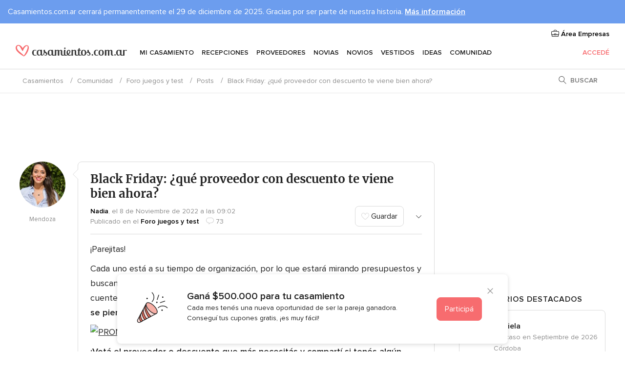

--- FILE ---
content_type: text/html; charset=UTF-8
request_url: https://comunidad.casamientos.com.ar/debates/black-friday-que-proveedor-con-descuento-te-viene-bien-ahora--t221768
body_size: 35218
content:
<!DOCTYPE html>
<html lang="es-AR" prefix="og: http://ogp.me/ns#">
<head>
<meta http-equiv="Content-Type" content="text/html; charset=utf-8">
<title>Black Friday: ¿qué proveedor con descuento te viene bien ahora?</title>
<meta name="description" content="Black Friday: ¿qué proveedor con descuento te viene bien ahora?.">
<meta name="keywords" content="Black Friday: ¿qué proveedor con descuento te viene bien ahora?, debate Black Friday: ¿qué proveedor con descuento te viene bien ahora?, debates Black Friday: ¿qué proveedor con descuento te viene bien ahora?">
<meta name="viewport" content="">
<meta name="robots" content="NOINDEX,NOFOLLOW">
<meta name="pbdate" content="22:16:05 06/11/2025">
<link rel="next" href="https://comunidad.casamientos.com.ar/debates/black-friday-que-proveedor-con-descuento-te-viene-bien-ahora--t221768--2">
<link rel="alternate" href="android-app://ar.com.casamientos.launcher/casamientoscomar/m.casamientos.com.ar/debates/black-friday-que-proveedor-con-descuento-te-viene-bien-ahora--t221768">
<link rel="shortcut icon" href="https://www.casamientos.com.ar/mobile/assets/img/favicon/favicon.png">

<meta property="fb:pages" content="537755682902868" />
<meta property="fb:app_id" content="458874494136988" />
<meta property="og:type" content="website" />
<meta property="og:title" content="Black Friday: ¿qué proveedor con descuento te viene bien ahora?" />
<meta property="og:description" content="¡Parejitas!Cada uno está a su tiempo de organización, por lo que estará mirando presupuestos y buscando precios de diferentes tipos de proveedores, por eso quiero que me cuenten cuál es el que mejor les viene ahora de estos que les propongo y que se" />
<meta property="og:image" content="https://cdn1.casamientos.com.ar/img/social/av_bodas_es_AR.jpg">
<meta property="og:image:secure_url" content="https://cdn1.casamientos.com.ar/img/social/av_bodas_es_AR.jpg">
<meta property="og:image:alt" content="Black Friday: ¿qué proveedor con descuento te viene bien ahora?">
<meta property="og:url" content="https://comunidad.casamientos.com.ar/debates/black-friday-que-proveedor-con-descuento-te-viene-bien-ahora--t221768" />
<meta name="twitter:card" content="summary_large_image" />

<link rel="stylesheet" href="https://www.casamientos.com.ar/css/css-symfnw-AR53-1-20251105-002_www_m_-phoenix/base.css">
<link rel="stylesheet" href="https://www.casamientos.com.ar/css/css-symfnw-AR53-1-20251105-002_www_m_-migrate/migrate,phoenix/community,phoenix/sprite_set_community_rank,phoenix/sprite_set_community_group.css">
        <script>
            var internalTrackingService = internalTrackingService || {
                triggerSubmit : function() {},
                triggerAbandon : function() {},
                loaded : false
            };
        </script>

            <script type="text/javascript">
      function getCookie (name) {var b = document.cookie.match('(^|;)\\s*' + name + '\\s*=\\s*([^;]+)'); return b ? unescape(b.pop()) : null}
      function overrideOneTrustGeo () {
        const otgeoCookie = getCookie('otgeo') || '';
        const regexp = /^([A-Za-z]+)(?:,([A-Za-z]+))?$/g;
        const matches = [...otgeoCookie.matchAll(regexp)][0];
        if (matches) {
          const countryCode = matches[1];
          const stateCode = matches[2];
          const geolocationResponse = {
            countryCode
          };
          if (stateCode) {
            geolocationResponse.stateCode = stateCode;
          }
          return {
            geolocationResponse
          };
        }
      }
      var OneTrust = overrideOneTrustGeo() || undefined;
    </script>
    <span class="ot-sdk-show-settings" style="display: none"></span>
    <script src="https://cdn.cookielaw.org/scripttemplates/otSDKStub.js" data-language="es-AR" data-domain-script="e4c28b41-4290-4fff-ac8f-eecca44f6bfe" data-ignore-ga='true' defer></script>
        <script>var isCountryCookiesActiveByDefault=true,CONSENT_ANALYTICS_GROUP="C0002",CONSENT_PERSONALIZATION_GROUP="C0003",CONSENT_TARGETED_ADVERTISING_GROUP="C0004",CONSENT_SOCIAL_MEDIA_GROUP="C0005",cookieConsentContent='',hideCookieConsentLayer= '', OptanonAlertBoxClosed='';hideCookieConsentLayer=getCookie('hideCookieConsentLayer');OptanonAlertBoxClosed=getCookie('OptanonAlertBoxClosed');if(hideCookieConsentLayer==="1"||Boolean(OptanonAlertBoxClosed)){cookieConsentContent=queryStringToJSON(getCookie('OptanonConsent')||'');}function getCookie(e){var o=document.cookie.match("(^|;)\\s*"+e+"\\s*=\\s*([^;]+)");return o?unescape(o.pop()):null}function queryStringToJSON(e){var o=e.split("&"),t={};return o.forEach(function(e){e=e.split("="),t[e[0]]=decodeURIComponent(e[1]||"")}),JSON.parse(JSON.stringify(t))}function isCookieGroupAllowed(e){var o=cookieConsentContent.groups;if("string"!=typeof o){if(!isCountryCookiesActiveByDefault && e===CONSENT_ANALYTICS_GROUP && getCookie('hideCookieConsentLayer')==="1"){return true}return isCountryCookiesActiveByDefault;}for(var t=o.split(","),n=0;n<t.length;n++)if(t[n].indexOf(e,0)>=0)return"1"===t[n].split(":")[1];return!1}function userHasAcceptedTheCookies(){var e=document.getElementsByTagName("body")[0],o=document.createEvent("HTMLEvents");cookieConsentContent=queryStringToJSON(getCookie("OptanonConsent")||""),!0===isCookieGroupAllowed(CONSENT_ANALYTICS_GROUP)&&(o.initEvent("analyticsCookiesHasBeenAccepted",!0,!1),e.dispatchEvent(o)),!0===isCookieGroupAllowed(CONSENT_PERSONALIZATION_GROUP)&&(o.initEvent("personalizationCookiesHasBeenAccepted",!0,!1),e.dispatchEvent(o)),!0===isCookieGroupAllowed(CONSENT_TARGETED_ADVERTISING_GROUP)&&(o.initEvent("targetedAdvertisingCookiesHasBeenAccepted",!0,!1),e.dispatchEvent(o)),!0===isCookieGroupAllowed(CONSENT_SOCIAL_MEDIA_GROUP)&&(o.initEvent("socialMediaAdvertisingCookiesHasBeenAccepted",!0,!1),e.dispatchEvent(o))}</script>
    <script>
      document.getElementsByTagName('body')[0].addEventListener('oneTrustLoaded', function () {
        if (OneTrust.GetDomainData()?.ConsentModel?.Name === 'notice only') {
          const cookiePolicyLinkSelector = document.querySelectorAll('.ot-sdk-show-settings')
          cookiePolicyLinkSelector.forEach((selector) => {
            selector.style.display = 'none'
          })
        }
      })
    </script>
        <script>
        function CMP() {
            var body = document.getElementsByTagName('body')[0];
            var event = document.createEvent('HTMLEvents');
            var callbackIAB = (tcData, success) => {
                if (success && (tcData.eventStatus === 'tcloaded' || tcData.eventStatus === 'useractioncomplete')) {
                    window.__tcfapi('removeEventListener', 2, () => {
                    }, callbackIAB);
                    if ((typeof window.Optanon !== "undefined" &&
                      !window.Optanon.GetDomainData().IsIABEnabled) ||
                      (tcData.gdprApplies &&
                        typeof window.Optanon !== "undefined" &&
                        window.Optanon.GetDomainData().IsIABEnabled &&
                        getCookie('OptanonAlertBoxClosed'))) {
                      userHasAcceptedTheCookies();
                    }
                    if (isCookieGroupAllowed(CONSENT_ANALYTICS_GROUP) !== true) {
                        event.initEvent('analyticsCookiesHasBeenDenied', true, false);
                        body.dispatchEvent(event);
                    }
                    if (isCookieGroupAllowed(CONSENT_TARGETED_ADVERTISING_GROUP) !== true) {
                        event.initEvent('targetedAdvertisingCookiesHasBeenDenied', true, false);
                        body.dispatchEvent(event);
                    }
                    if (tcData.gdprApplies && typeof window.Optanon !== "undefined" && window.Optanon.GetDomainData().IsIABEnabled) {
                        event.initEvent('IABTcDataReady', true, false);
                        body.dispatchEvent(event);
                    } else {
                        event.initEvent('nonIABCountryDataReady', true, false);
                        body.dispatchEvent(event);
                    }
                }
            }
            var cnt = 0;
            var consentSetInterval = setInterval(function () {
                cnt += 1;
                if (cnt === 600) {
                    userHasAcceptedTheCookies();
                    clearInterval(consentSetInterval);
                }
                if (typeof window.Optanon !== "undefined" && !window.Optanon.GetDomainData().IsIABEnabled) {
                    clearInterval(consentSetInterval);
                    userHasAcceptedTheCookies();
                    event.initEvent('oneTrustLoaded', true, false);
                    body.dispatchEvent(event);
                    event.initEvent('nonIABCountryDataReady', true, false);
                    body.dispatchEvent(event);
                }
                if (typeof window.__tcfapi !== "undefined") {
                    event.initEvent('oneTrustLoaded', true, false);
                    body.dispatchEvent(event);
                    clearInterval(consentSetInterval);
                    window.__tcfapi('addEventListener', 2, callbackIAB);
                }
            });
        }
                function OptanonWrapper() {
          CMP();
        }
    </script>

<script async src="https://securepubads.g.doubleclick.net/tag/js/gpt.js"></script>
<script>
  var googletag = googletag || {}
  googletag.cmd = googletag.cmd || []

  const setNonPersonalizedAds = function () {
    googletag.pubads().setPrivacySettings({
      nonPersonalizedAds: true
    });
  }

  const enableGoogleAdsLazyLoad = function () {
    googletag.pubads().enableLazyLoad({
      // Fetch slots within 5 viewports.
      fetchMarginPercent: 40,
      // Render slots within 2 viewports.
      renderMarginPercent: 20,
      // Double the above values on mobile, where viewports are smaller
      // and users tend to scroll faster.
      mobileScaling: 2.0
    })
  }

  const refreshAdsSlots = function () {
    const slots = googletag.pubads().getSlots()
    console.log('[GPT] refreshing slots '+ slots.length)
    slots.forEach((slot) => {
      if (slot.getHtml() === '') {
        googletag.pubads().refresh([slot])
      }
    })
  }

  const refreshAdSlot = function (googleAdsObject, slots, domId) {
    slots.forEach((slot) => {
      var slotDomSlotId = slot.getSlotId().getDomId()
      if (slot.getHtml() === '' && domId === slotDomSlotId ) {
        googleAdsObject.pubads().refresh([slot])
      }
    })
  }

  const showAds = function () {
    if (typeof window.gptLoaded !== 'undefined') {
      console.log('[GPT] Ads already loaded.');
      return;
    }

            enableGoogleAdsLazyLoad();
    
    googletag.enableServices();

    // We need this timeout because sometimes on first landing when we enable the ads an execute the refresh
    // with lazy load enabled the slots are not loaded yet in googletag object
    setTimeout(function (){
      refreshAdsSlots()
    }, 1)

    window.gptLoaded = true
  }

  const programmaticShowAds = () => {
    const targetedAdvertising = isCookieGroupAllowed(CONSENT_TARGETED_ADVERTISING_GROUP)
    const nonPersonalizedAds =  !targetedAdvertising
    console.info('[GPT] Targeted Advertising: '+targetedAdvertising)
    console.info('[GPT] Non-personalized ADS: '+nonPersonalizedAds)

            if (targetedAdvertising) {
          showAds()
        }
      }

  const programmaticAds = function () {
    if (typeof window.__tcfapi !== 'undefined') {
      console.info("[GPT] __tcfapi ON.")
      window.__tcfapi('getTCData', 2, (tcData, success) => {
        if (!success) {
          return
        }

        if (!tcData.gdprApplies) {
          showAds()
          return
        }

        programmaticShowAds()
      })
    } else if(typeof window._uspapi !== 'undefined') {
      console.info("[GPT] _uspapi ON.")
      window.__uspapi('getUSPData', 1 , (uspData, success) => {
        if (!success) {
          return
        }

        if (!tcData.gpcEnabled) {
          showAds()
          return
        }

        programmaticShowAds()
      })

    } else {
      // IN US ads are loaded but without personalized ads
          }
  }

  const nonIABCountriesAds = function () {
          showAds()
        }

  document.addEventListener('DOMContentLoaded', function () {
    document.getElementsByTagName('body')[0].addEventListener('IABTcDataReady', function () {
      console.log('[GPT] Event: IABTcDataReady loaded before googletag push')
      window.gptCmpIABDataReadyEventAlreadyLoaded = true
    })

    document.getElementsByTagName('body')[0].addEventListener('nonIABCountryDataReady', function () {
      console.log('[GPT] Event: nonIABCountryDataReady loaded before googletag push')
      window.gptCmpNonIABCountryDataReadyEventAlreadyLoaded = true
    })
  });

  googletag.cmd.push(function () {
      var slot0 = googletag.defineSlot('/4879/Forums.n_AR/Desktop/main/topleaderboard', [[728,90],[970,90],[1280,90]], 'div-gpt-ad-1334158298810-0').setTargeting('forumtopic', ['foro juegos y test']).addService(googletag.pubads());
var slot1 = googletag.defineSlot('/4879/Forums.n_AR/Desktop/main/rightrailtop', [[300,600],[300,250]], 'div-gpt-ad-1334158298810-1').setTargeting('forumtopic', ['foro juegos y test']).addService(googletag.pubads());
var slot2 = googletag.defineSlot('/4879/Forums.n_AR/Desktop/main/rightrailmiddle', [[300,600],[300,250]], 'div-gpt-ad-1334158298810-2').setTargeting('forumtopic', ['foro juegos y test']).addService(googletag.pubads());
var slot3 = googletag.defineSlot('/4879/Forums.n_AR/Desktop/main/rightrailbottom', [[300,600]], 'div-gpt-ad-1334158298810-3').setTargeting('forumtopic', ['foro juegos y test']).addService(googletag.pubads());

    googletag.pubads().addEventListener('slotRequested', function (event) {
      console.log('[GPT]', event.slot.getSlotElementId(), 'fetched')
    })

    googletag.pubads().addEventListener('slotOnload', function (event) {
      console.log('[GPT]', event.slot.getSlotElementId(), 'rendered')
    })

            googletag.pubads().disableInitialLoad()

        document.getElementsByTagName('body')[0].addEventListener('IABTcDataReady', function () {
          console.log('[GPT] Event: IABTcDataReady')
          programmaticAds()
        })

        document.getElementsByTagName('body')[0].addEventListener('nonIABCountryDataReady', function () {
          console.log('[GPT] Event: nonIABCountryDataReady')
          nonIABCountriesAds()
        })

                googletag.enableServices();
                if (window.gptCmpIABDataReadyEventAlreadyLoaded) {
          programmaticAds()
        } else if (window.gptCmpNonIABCountryDataReadyEventAlreadyLoaded) {
          nonIABCountriesAds()
        }
    
    /* We fire a global event when DFP library has been loaded */
    setTimeout(function () {
      if (typeof window.app !== 'undefined' && typeof window.app.event !== 'undefined') {
        window.app.event.emit('DFP::Loaded', googletag)
      }
    }, 0)
  })
</script>

</head>
<body>
    <script>
    var gtagScript = function() { var s = document.createElement("script"), el = document.getElementsByTagName("script")[0]; s.defer = true;
    s.src = "https://www.googletagmanager.com/gtag/js?id=G-7FGH64FFRS";
    el.parentNode.insertBefore(s, el);}
    window.dataLayer = window.dataLayer || [];
    const analyticsGroupOpt = isCookieGroupAllowed(CONSENT_ANALYTICS_GROUP) === true;
    const targetedAdsOpt = isCookieGroupAllowed(CONSENT_TARGETED_ADVERTISING_GROUP) === true;
    const personalizationOpt = isCookieGroupAllowed(CONSENT_PERSONALIZATION_GROUP) === true;
                        window['gtag_enable_tcf_support'] = true;
            document.getElementsByTagName('body')[0].addEventListener('oneTrustLoaded', function () {
                gtagScript();
            });
            
    function gtag(){dataLayer.push(arguments);}
    gtag('js', new Date());

    gtag('consent', 'default', {
      'analytics_storage': analyticsGroupOpt ? 'granted' : 'denied',
      'ad_storage': targetedAdsOpt ? 'granted' : 'denied',
      'ad_user_data': targetedAdsOpt ? 'granted' : 'denied',
      'ad_user_personalization': targetedAdsOpt ? 'granted' : 'denied',
      'functionality_storage': targetedAdsOpt ? 'granted' : 'denied',
      'personalization_storage': personalizationOpt ? 'granted' : 'denied',
      'security_storage': 'granted'
    });
    gtag('set', 'ads_data_redaction', !analyticsGroupOpt);
    gtag('set', 'allow_ad_personalization_signals', analyticsGroupOpt);
    gtag('set', 'allow_google_signals', analyticsGroupOpt);
    gtag('set', 'allow_interest_groups', analyticsGroupOpt);
            gtag('config', 'G-7FGH64FFRS', { groups: 'analytics', 'send_page_view': false });
    
                        gtag('config', 'AW-1017941755', { groups: 'adwords' });
            </script>
        <a class="layoutSkipMain" href="#layoutMain">Ir al contenido principal</a>



<style>
    .topAlert {
        color: #222222;
    }
    .topAlert__wrapper {
            max-width: 1360px;
            padding: 12px 16px;
            box-sizing: border-box;
            text-align: left;
            margin: 0 auto;
        }
    .topAlert--info {
            background-color: #6C9DEE;
            color: #FFFFFF;
            .topAlert__wrapper {
                position: relative;
            }
        }
    }
</style>

    <div class="topAlert topAlert--info">
        <div class="topAlert__wrapper">Casamientos.com.ar cerrará permanentemente el 29 de diciembre de 2025. Gracias por ser parte de nuestra historia. <a href='https://www.casamientos.com.ar/articulos/casamientos-com-ar-se-despide-todo-lo-que-debes-saber--c8830' style='text-decoration: underline;font-weight: 600;color:#FFFFFF' target='_blank' rel='noopener noreferrer'>Más información</a></div>
    </div>

<div class="layoutHeader">
            <div class="menu-top">
                                                    <a class="menu-top-access app-ua-track-event"  data-track-c='LoginTracking' data-track-a='a-click' data-track-l='d-desktop+s-header+o-groups_discussion_item+dt-vendors_zone' data-track-v='0' data-track-ni='0'  rel="nofollow" href="https://www.casamientos.com.ar/emp-Acceso.php">
                    <i class="svgIcon app-svg-async svgIcon__briefcase "   data-name="vendors/briefcase" data-svg="https://cdn1.casamientos.com.ar/assets/svg/optimized/vendors/briefcase.svg" data-svg-lazyload="1"></i>                    Área Empresas                </a>
                    </div>
    

    <div id="menu" class="menu app-menu">
        <div class="">
            <div class="menu-wrapper-align flex">
                <div class="app-ua-track-event layoutHeader__logoAnchor main-logo"  data-track-c='Navigation' data-track-a='a-click' data-track-l='d-desktop+o-header_logo' data-track-v='0' data-track-ni='0' >
                                        <a title="Casamientos" href="https://www.casamientos.com.ar/">
                                                <img alt="Casamientos" src="https://www.casamientos.com.ar/assets/img/logos/gen_logoHeader.svg" width="228" height="24">
                    </a>
                </div>

                <div class="layoutHeader__nav">
                    
                                            <div class="app-common-header-container" id="nav-main" role="navigation">
                            <ul class="nav-main">
            <li class="nav-main-item  ">
                                    <a href="https://www.casamientos.com.ar/organizador-casamiento"
                class="nav-main-link app-header-tab  app-ua-track-event"
                 data-track-c='Navigation' data-track-a='a-click' data-track-l='d-desktop+s-header+o-groups_discussion_item+dt-tools' data-track-v='0' data-track-ni='0'                 data-tab="miboda"
            >
                Mi casamiento            </a>
                            <div class="app-tabs-container-miboda">
                    
<div class="layoutNavMenuTab app-header-menu-itemDropdown">
    <div class="layoutNavMenuTab__layout">
        <div class="layoutNavMenuTab__header">
    <i class="svgIcon app-svg-async svgIcon__angleLeftBlood layoutNavMenuTab__icon app-header-menu-item-closeSection"   data-name="_common/angleLeftBlood" data-svg="https://cdn1.casamientos.com.ar/assets/svg/optimized/_common/angleLeftBlood.svg" data-svg-lazyload="1"></i>    <a class="layoutNavMenuTab__title" href="https://www.casamientos.com.ar/organizador-casamiento">
        Mi casamiento    </a>
    <i class="svgIcon app-svg-async svgIcon__close layoutNavMenuTab__iconClose app-header-menu-toggle"   data-name="_common/close" data-svg="https://cdn1.casamientos.com.ar/assets/svg/optimized/_common/close.svg" data-svg-lazyload="1"></i></div>
<div class="layoutNavMenuTabMyWedding">
    <div class="layoutNavMenuTabMyWeddingList">
        <a class="layoutNavMenuTabMyWedding__title" href="https://www.casamientos.com.ar/organizador-casamiento">
            Mi organizador de casamiento        </a>
        <ul class="layoutNavMenuTabMyWeddingList__content ">
            <li class="layoutNavMenuTabMyWeddingList__item layoutNavMenuTabMyWeddingList__item--viewAll">
                <a href="https://www.casamientos.com.ar/organizador-casamiento">Ver todo</a>
            </li>
                                            <li class="layoutNavMenuTabMyWeddingList__item "
                                    >
                    <a href="https://www.casamientos.com.ar/agenda-tareas-casamiento">
                        <i class="svgIcon app-svg-async svgIcon__checklist layoutNavMenuTabMyWeddingList__itemIcon"   data-name="tools/categories/checklist" data-svg="https://cdn1.casamientos.com.ar/assets/svg/optimized/tools/categories/checklist.svg" data-svg-lazyload="1"></i>                        Agenda                    </a>
                </li>
                                            <li class="layoutNavMenuTabMyWeddingList__item "
                                    >
                    <a href="https://www.casamientos.com.ar/gestor-invitados-casamiento">
                        <i class="svgIcon app-svg-async svgIcon__guests layoutNavMenuTabMyWeddingList__itemIcon"   data-name="tools/categories/guests" data-svg="https://cdn1.casamientos.com.ar/assets/svg/optimized/tools/categories/guests.svg" data-svg-lazyload="1"></i>                        Invitados                    </a>
                </li>
                                            <li class="layoutNavMenuTabMyWeddingList__item "
                                    >
                    <a href="https://www.casamientos.com.ar/organizador-mesas-casamiento">
                        <i class="svgIcon app-svg-async svgIcon__tables layoutNavMenuTabMyWeddingList__itemIcon"   data-name="tools/categories/tables" data-svg="https://cdn1.casamientos.com.ar/assets/svg/optimized/tools/categories/tables.svg" data-svg-lazyload="1"></i>                        Mesas                    </a>
                </li>
                                            <li class="layoutNavMenuTabMyWeddingList__item "
                                    >
                    <a href="https://www.casamientos.com.ar/presupuestador-casamiento">
                        <i class="svgIcon app-svg-async svgIcon__budget layoutNavMenuTabMyWeddingList__itemIcon"   data-name="tools/categories/budget" data-svg="https://cdn1.casamientos.com.ar/assets/svg/optimized/tools/categories/budget.svg" data-svg-lazyload="1"></i>                        Presupuestador                    </a>
                </li>
                                            <li class="layoutNavMenuTabMyWeddingList__item "
                                    >
                    <a href="https://www.casamientos.com.ar/mis-proveedores-casamiento">
                        <i class="svgIcon app-svg-async svgIcon__vendors layoutNavMenuTabMyWeddingList__itemIcon"   data-name="tools/categories/vendors" data-svg="https://cdn1.casamientos.com.ar/assets/svg/optimized/tools/categories/vendors.svg" data-svg-lazyload="1"></i>                        Proveedores                    </a>
                </li>
                                            <li class="layoutNavMenuTabMyWeddingList__item "
                                    >
                    <a href="https://www.casamientos.com.ar/mis-vestidos-novia">
                        <i class="svgIcon app-svg-async svgIcon__dresses layoutNavMenuTabMyWeddingList__itemIcon"   data-name="tools/categories/dresses" data-svg="https://cdn1.casamientos.com.ar/assets/svg/optimized/tools/categories/dresses.svg" data-svg-lazyload="1"></i>                        Vestidos                    </a>
                </li>
                                            <li class="layoutNavMenuTabMyWeddingList__item "
                                    >
                    <a href="https://www.casamientos.com.ar/website/index.php?actionReferrer=8">
                        <i class="svgIcon app-svg-async svgIcon__website layoutNavMenuTabMyWeddingList__itemIcon"   data-name="tools/categories/website" data-svg="https://cdn1.casamientos.com.ar/assets/svg/optimized/tools/categories/website.svg" data-svg-lazyload="1"></i>                        Web casamiento                    </a>
                </li>
                    </ul>
    </div>
        <div class="layoutNavMenuTabMyWeddingBanners">
                    
<div class="layoutNavMenuBannerBox app-header-menu-banner app-link "
     data-href="https://www.casamientos.com.ar/app-casamientos"
     >
    <div class="layoutNavMenuBannerBox__content">
                    <p class="layoutNavMenuBannerBox__title">Descargá la app</p>
                <span class="layoutNavMenuBannerBox__subtitle">Organizá tu casamiento dónde y cuándo quieras</span>
    </div>
                <img data-src="https://www.casamientos.com.ar/assets/img/logos/square-icon.svg"  class="lazyload layoutNavMenuBannerBox__icon" alt="Ícono de app"  width="60" height="60"  >
    </div>
                                            
<div class="layoutNavMenuBannerBox app-header-menu-banner app-link "
     data-href="https://www.casamientos.com.ar/album-casamiento-wedshoots"
     >
    <div class="layoutNavMenuBannerBox__content">
                    <a class="layoutNavMenuBannerBox__title" href="https://www.casamientos.com.ar/album-casamiento-wedshoots">Wedshoots</a>
                <span class="layoutNavMenuBannerBox__subtitle">Todas las fotos de tus invitados recopiladas en un único álbum</span>
    </div>
                <img data-src="https://www.casamientos.com.ar/assets/img/wedshoots/ico_wedshoots.svg"  class="lazyload layoutNavMenuBannerBox__icon" alt="Ícono de Wedshoots"  width="60" height="60"  >
    </div>
                        </div>
</div>    </div>
</div>
                </div>
                    </li>
            <li class="nav-main-item  ">
                                    <a href="https://www.casamientos.com.ar/recepciones"
                class="nav-main-link app-header-tab  app-ua-track-event"
                 data-track-c='Navigation' data-track-a='a-click' data-track-l='d-desktop+s-header+o-groups_discussion_item+dt-venues' data-track-v='0' data-track-ni='0'                 data-tab="banquetes"
            >
                Recepciones            </a>
                            <div class="app-tabs-container-banquetes">
                    
<div class="layoutNavMenuTab app-header-menu-itemDropdown">
    <div class="layoutNavMenuTab__layout">
        
<div class="layoutNavMenuTab__header">
    <i class="svgIcon app-svg-async svgIcon__angleLeftBlood layoutNavMenuTab__icon app-header-menu-item-closeSection"   data-name="_common/angleLeftBlood" data-svg="https://cdn1.casamientos.com.ar/assets/svg/optimized/_common/angleLeftBlood.svg" data-svg-lazyload="1"></i>    <a class="layoutNavMenuTab__title" href="https://www.casamientos.com.ar/recepciones">
        Recepciones    </a>
    <i class="svgIcon app-svg-async svgIcon__close layoutNavMenuTab__iconClose app-header-menu-toggle"   data-name="_common/close" data-svg="https://cdn1.casamientos.com.ar/assets/svg/optimized/_common/close.svg" data-svg-lazyload="1"></i></div>
<div class="layoutNavMenuTabVenues">
    <div class="layoutNavMenuTabVenues__categories">
        <div class="layoutNavMenuTabVenuesList">
            <a class="layoutNavMenuTabVenues__title"
               href="https://www.casamientos.com.ar/recepciones">
                Recepciones            </a>
            <ul class="layoutNavMenuTabVenuesList__content">
                <li class="layoutNavMenuTabVenuesList__item layoutNavMenuTabVenuesList__item--viewAll">
                    <a href="https://www.casamientos.com.ar/recepciones">Ver todo</a>
                </li>
                                    <li class="layoutNavMenuTabVenuesList__item">
                        <a href="https://www.casamientos.com.ar/quintas">
                            Quintas                        </a>
                    </li>
                                    <li class="layoutNavMenuTabVenuesList__item">
                        <a href="https://www.casamientos.com.ar/estancias">
                            Estancias                        </a>
                    </li>
                                    <li class="layoutNavMenuTabVenuesList__item">
                        <a href="https://www.casamientos.com.ar/hoteles">
                            Hoteles                        </a>
                    </li>
                                    <li class="layoutNavMenuTabVenuesList__item">
                        <a href="https://www.casamientos.com.ar/restaurantes">
                            Restaurantes                        </a>
                    </li>
                                    <li class="layoutNavMenuTabVenuesList__item">
                        <a href="https://www.casamientos.com.ar/salones-fiestas">
                            Salones fiestas                        </a>
                    </li>
                                    <li class="layoutNavMenuTabVenuesList__item">
                        <a href="https://www.casamientos.com.ar/bodas-en-la-playa">
                            Bodas en la playa                        </a>
                    </li>
                                    <li class="layoutNavMenuTabVenuesList__item">
                        <a href="https://www.casamientos.com.ar/espacios-singulares">
                            Espacios Singulares                        </a>
                    </li>
                                                    <li class="layoutNavMenuTabVenuesList__item layoutNavMenuTabVenuesList__item--highlight">
                        <a href="https://www.casamientos.com.ar/promociones/recepciones">
                            Promociones                        </a>
                    </li>
                            </ul>
        </div>
    </div>
            <div class="layoutNavMenuTabVenuesListPremium">
            <p class="layoutNavMenuTabVenuesListPremium__subtitle">Festejá tu casamiento en...</p>
            <ul class="layoutNavMenuTabVenuesListPremium__content">
                                    <li class="layoutNavMenuTabVenuesListPremium__item">
                        <div data-href="https://www.casamientos.com.ar/janos-eventos" class="layoutNavMenuTabVenuesListPremium__link link app-header-menu-premium-link app-link">
                                <img data-src="https://cdn1.casamientos.com.ar/assets/img/directory/gen_miniLogo-114.jpg"  class="lazyload layoutNavMenuTabVenuesListPremium__image" alt="Jano&apos;s Eventos"  width="50" height="50"  >
                            Jano's Eventos                        </div>
                    </li>
                            </ul>
        </div>
    
            <div class="layoutNavMenuTabVenuesBanners">
                            
<div class="layoutNavMenuBannerBox app-header-menu-banner app-link app-analytics-track-event-click"
     data-href="https://www.casamientos.com.ar/destination-wedding"
                  data-tracking-section=header_venues                      data-tracking-category=Navigation                      data-tracking-dt=destination_weddings         >
    <div class="layoutNavMenuBannerBox__content">
                    <p class="layoutNavMenuBannerBox__title">Destination Weddings</p>
                <span class="layoutNavMenuBannerBox__subtitle">Casate en el país que siempre soñaste.</span>
    </div>
            <img class="svgIcon svgIcon__plane_destination layoutNavMenuBannerBox__icon lazyload" data-src="https://cdn1.casamientos.com.ar/assets/svg/original/illustration/plane_destination.svg"  alt="illustration plane destination" width="56" height="56" >    </div>
                                </div>
    </div>
    </div>
</div>
                </div>
                    </li>
            <li class="nav-main-item  ">
                                    <a href="https://www.casamientos.com.ar/proveedores"
                class="nav-main-link app-header-tab  app-ua-track-event"
                 data-track-c='Navigation' data-track-a='a-click' data-track-l='d-desktop+s-header+o-groups_discussion_item+dt-vendors' data-track-v='0' data-track-ni='0'                 data-tab="proveedores"
            >
                Proveedores            </a>
                            <div class="app-tabs-container-proveedores">
                    
<div class="layoutNavMenuTab app-header-menu-itemDropdown">
    <div class="layoutNavMenuTab__layout">
        
<div class="layoutNavMenuTab__header">
    <i class="svgIcon app-svg-async svgIcon__angleLeftBlood layoutNavMenuTab__icon app-header-menu-item-closeSection"   data-name="_common/angleLeftBlood" data-svg="https://cdn1.casamientos.com.ar/assets/svg/optimized/_common/angleLeftBlood.svg" data-svg-lazyload="1"></i>    <a class="layoutNavMenuTab__title" href="https://www.casamientos.com.ar/proveedores">
        Proveedores    </a>
    <i class="svgIcon app-svg-async svgIcon__close layoutNavMenuTab__iconClose app-header-menu-toggle"   data-name="_common/close" data-svg="https://cdn1.casamientos.com.ar/assets/svg/optimized/_common/close.svg" data-svg-lazyload="1"></i></div>
<div class="layoutNavMenuTabVendors">
    <div class="layoutNavMenuTabVendors__content">
        <div class="layoutNavMenuTabVendorsList">
            <a class="layoutNavMenuTabVendors__title" href="https://www.casamientos.com.ar/proveedores">
                Comenzá a contratar tus proveedores            </a>
            <ul class="layoutNavMenuTabVendorsList__content">
                <li class="layoutNavMenuTabVendorsList__item layoutNavMenuTabVendorsList__item--viewAll">
                    <a href="https://www.casamientos.com.ar/proveedores">Ver todo</a>
                </li>
                                    <li class="layoutNavMenuTabVendorsList__item">
                        <i class="svgIcon app-svg-async svgIcon__categPhoto layoutNavMenuTabVendorsList__itemIcon"   data-name="vendors/categories/categPhoto" data-svg="https://cdn1.casamientos.com.ar/assets/svg/optimized/vendors/categories/categPhoto.svg" data-svg-lazyload="1"></i>                        <a href="https://www.casamientos.com.ar/fotografos">
                            Fotógrafos                        </a>
                    </li>
                                    <li class="layoutNavMenuTabVendorsList__item">
                        <i class="svgIcon app-svg-async svgIcon__categVideo layoutNavMenuTabVendorsList__itemIcon"   data-name="vendors/categories/categVideo" data-svg="https://cdn1.casamientos.com.ar/assets/svg/optimized/vendors/categories/categVideo.svg" data-svg-lazyload="1"></i>                        <a href="https://www.casamientos.com.ar/video-casamientos">
                            Video casamientos                        </a>
                    </li>
                                    <li class="layoutNavMenuTabVendorsList__item">
                        <i class="svgIcon app-svg-async svgIcon__categMusic layoutNavMenuTabVendorsList__itemIcon"   data-name="vendors/categories/categMusic" data-svg="https://cdn1.casamientos.com.ar/assets/svg/optimized/vendors/categories/categMusic.svg" data-svg-lazyload="1"></i>                        <a href="https://www.casamientos.com.ar/musica-bodas">
                            Música bodas                        </a>
                    </li>
                                    <li class="layoutNavMenuTabVendorsList__item">
                        <i class="svgIcon app-svg-async svgIcon__categCatering layoutNavMenuTabVendorsList__itemIcon"   data-name="vendors/categories/categCatering" data-svg="https://cdn1.casamientos.com.ar/assets/svg/optimized/vendors/categories/categCatering.svg" data-svg-lazyload="1"></i>                        <a href="https://www.casamientos.com.ar/catering">
                            Catering                        </a>
                    </li>
                                    <li class="layoutNavMenuTabVendorsList__item">
                        <i class="svgIcon app-svg-async svgIcon__categRental layoutNavMenuTabVendorsList__itemIcon"   data-name="vendors/categories/categRental" data-svg="https://cdn1.casamientos.com.ar/assets/svg/optimized/vendors/categories/categRental.svg" data-svg-lazyload="1"></i>                        <a href="https://www.casamientos.com.ar/autos-casamientos">
                            Autos casamientos                        </a>
                    </li>
                                    <li class="layoutNavMenuTabVendorsList__item">
                        <i class="svgIcon app-svg-async svgIcon__categInvite layoutNavMenuTabVendorsList__itemIcon"   data-name="vendors/categories/categInvite" data-svg="https://cdn1.casamientos.com.ar/assets/svg/optimized/vendors/categories/categInvite.svg" data-svg-lazyload="1"></i>                        <a href="https://www.casamientos.com.ar/invitaciones-bodas">
                            Invitaciones bodas                        </a>
                    </li>
                                    <li class="layoutNavMenuTabVendorsList__item">
                        <i class="svgIcon app-svg-async svgIcon__categGift layoutNavMenuTabVendorsList__itemIcon"   data-name="vendors/categories/categGift" data-svg="https://cdn1.casamientos.com.ar/assets/svg/optimized/vendors/categories/categGift.svg" data-svg-lazyload="1"></i>                        <a href="https://www.casamientos.com.ar/souvenirs-casamientos">
                            Souvenirs casamientos                        </a>
                    </li>
                                    <li class="layoutNavMenuTabVendorsList__item">
                        <i class="svgIcon app-svg-async svgIcon__categFlower layoutNavMenuTabVendorsList__itemIcon"   data-name="vendors/categories/categFlower" data-svg="https://cdn1.casamientos.com.ar/assets/svg/optimized/vendors/categories/categFlower.svg" data-svg-lazyload="1"></i>                        <a href="https://www.casamientos.com.ar/arreglos-florales">
                            Arreglos florales                        </a>
                    </li>
                                    <li class="layoutNavMenuTabVendorsList__item">
                        <i class="svgIcon app-svg-async svgIcon__categPlanner layoutNavMenuTabVendorsList__itemIcon"   data-name="vendors/categories/categPlanner" data-svg="https://cdn1.casamientos.com.ar/assets/svg/optimized/vendors/categories/categPlanner.svg" data-svg-lazyload="1"></i>                        <a href="https://www.casamientos.com.ar/wedding-planner">
                            Wedding Planner                        </a>
                    </li>
                            </ul>
        </div>
                <div class="layoutNavMenuTabVendorsListOthers">
            <p class="layoutNavMenuTabVendorsListOthers__subtitle">Otras categorías</p>
            <ul class="layoutNavMenuTabVendorsListOthers__container">
                                    <li class="layoutNavMenuTabVendorsListOthers__item">
                        <a href="https://www.casamientos.com.ar/alquiler-living">
                            Alquiler living                        </a>
                    </li>
                                    <li class="layoutNavMenuTabVendorsListOthers__item">
                        <a href="https://www.casamientos.com.ar/carpas">
                            Carpas                        </a>
                    </li>
                                    <li class="layoutNavMenuTabVendorsListOthers__item">
                        <a href="https://www.casamientos.com.ar/animacion-eventos">
                            Animación eventos                        </a>
                    </li>
                                    <li class="layoutNavMenuTabVendorsListOthers__item">
                        <a href="https://www.casamientos.com.ar/lista-casamiento">
                            Lista casamiento                        </a>
                    </li>
                                    <li class="layoutNavMenuTabVendorsListOthers__item">
                        <a href="https://www.casamientos.com.ar/luna-de-miel">
                            Luna de miel                        </a>
                    </li>
                                    <li class="layoutNavMenuTabVendorsListOthers__item">
                        <a href="https://www.casamientos.com.ar/decoracion-eventos">
                            Decoración eventos                        </a>
                    </li>
                                    <li class="layoutNavMenuTabVendorsListOthers__item">
                        <a href="https://www.casamientos.com.ar/torta-bodas">
                            Torta bodas                        </a>
                    </li>
                                    <li class="layoutNavMenuTabVendorsListOthers__item">
                        <a href="https://www.casamientos.com.ar/cotillon">
                            Cotillón                        </a>
                    </li>
                                    <li class="layoutNavMenuTabVendorsListOthers__item">
                        <a href="https://www.casamientos.com.ar/barras-moviles">
                            Barras móviles                        </a>
                    </li>
                                    <li class="layoutNavMenuTabVendorsListOthers__item">
                        <a href="https://www.casamientos.com.ar/food-truck-y-mesas-dulces">
                            Food truck y mesas dulces                        </a>
                    </li>
                                    <li class="layoutNavMenuTabVendorsListOthers__item">
                        <a href="https://www.casamientos.com.ar/cabina-de-fotos">
                            Cabina de fotos                        </a>
                    </li>
                                                    <li class="layoutNavMenuTabVendorsListOthers__deals">
                        <a href="https://www.casamientos.com.ar/promociones/proveedores">
                            Promociones                        </a>
                    </li>
                            </ul>
        </div>
    </div>
    <div class="layoutNavMenuTabVendorsBanners">
                    
<div class="layoutNavMenuBannerBox app-header-menu-banner app-link app-analytics-track-event-click"
     data-href="https://www.casamientos.com.ar/destination-wedding"
                  data-tracking-section=header_vendors                      data-tracking-category=Navigation                      data-tracking-dt=destination_weddings         >
    <div class="layoutNavMenuBannerBox__content">
                    <p class="layoutNavMenuBannerBox__title">Destination Weddings</p>
                <span class="layoutNavMenuBannerBox__subtitle">Casate en el país que siempre soñaste.</span>
    </div>
            <img class="svgIcon svgIcon__plane_destination layoutNavMenuBannerBox__icon lazyload" data-src="https://cdn1.casamientos.com.ar/assets/svg/original/illustration/plane_destination.svg"  alt="illustration plane destination" width="56" height="56" >    </div>
                            </div>
            <div class="layoutNavMenuTabVendorsOtherTabs">
                            <div class="layoutNavMenuTabVendorsBride">
                    <p class="layoutNavMenuTabVendorsOtherTabs__subtitle">Novias</p>
                    <ul class="layoutNavMenuTabVendorsOtherTabsList">
                                                    <li class="layoutNavMenuTabVendorsOtherTabsList__item">
                                <a href="https://www.casamientos.com.ar/casa-de-novias">
                                    Casa de novias                                </a>
                            </li>
                                                    <li class="layoutNavMenuTabVendorsOtherTabsList__item">
                                <a href="https://www.casamientos.com.ar/accesorios-novia">
                                    Accesorios novia                                </a>
                            </li>
                                                    <li class="layoutNavMenuTabVendorsOtherTabsList__item">
                                <a href="https://www.casamientos.com.ar/alianzas">
                                    Alianzas                                </a>
                            </li>
                                                    <li class="layoutNavMenuTabVendorsOtherTabsList__item">
                                <a href="https://www.casamientos.com.ar/belleza-novias">
                                    Belleza Novias                                </a>
                            </li>
                                                    <li class="layoutNavMenuTabVendorsOtherTabsList__item">
                                <a href="https://www.casamientos.com.ar/trajes-fiesta">
                                    Trajes fiesta                                </a>
                            </li>
                                                    <li class="layoutNavMenuTabVendorsOtherTabsList__item">
                                <a href="https://www.casamientos.com.ar/trajes-madrina">
                                    Trajes madrina                                </a>
                            </li>
                                                <li class="layoutNavMenuTabVendorsOtherTabsList__item layoutNavMenuTabVendorsOtherTabsList__item--deals">
                            <a href="https://www.casamientos.com.ar/promociones/novias">
                                Promociones                            </a>
                        </li>
                    </ul>
                </div>
                                        <div class="layoutNavMenuTabVendorsGrooms">
                    <p class="layoutNavMenuTabVendorsOtherTabs__subtitle">Novios</p>
                    <ul class="layoutNavMenuTabVendorsOtherTabsList">
                                                    <li class="layoutNavMenuTabVendorsOtherTabsList__item">
                                <a href="https://www.casamientos.com.ar/trajes-novio">
                                    Trajes novio                                </a>
                            </li>
                                                    <li class="layoutNavMenuTabVendorsOtherTabsList__item">
                                <a href="https://www.casamientos.com.ar/complementos-novio">
                                    Complementos novio                                </a>
                            </li>
                                                <li class="layoutNavMenuTabVendorsOtherTabsList__item layoutNavMenuTabVendorsOtherTabsList__item--deals">
                            <a href="https://www.casamientos.com.ar/promociones/novios">
                                Promociones                            </a>
                        </li>
                    </ul>
                </div>
                </div>
    </div>    </div>
</div>
                </div>
                    </li>
            <li class="nav-main-item  nav-tabBrides">
                                    <a href="https://www.casamientos.com.ar/novias"
                class="nav-main-link app-header-tab  app-ua-track-event"
                 data-track-c='Navigation' data-track-a='a-click' data-track-l='d-desktop+s-header+o-groups_discussion_item+dt-bride' data-track-v='0' data-track-ni='0'                 data-tab="novias"
            >
                Novias            </a>
                            <div class="app-tabs-container-novias">
                    
<div class="layoutNavMenuTab app-header-menu-itemDropdown">
    <div class="layoutNavMenuTab__layout">
        
<div class="layoutNavMenuTab__header">
    <i class="svgIcon app-svg-async svgIcon__angleLeftBlood layoutNavMenuTab__icon app-header-menu-item-closeSection"   data-name="_common/angleLeftBlood" data-svg="https://cdn1.casamientos.com.ar/assets/svg/optimized/_common/angleLeftBlood.svg" data-svg-lazyload="1"></i>    <a class="layoutNavMenuTab__title" href="https://www.casamientos.com.ar/novias">
        Novias    </a>
    <i class="svgIcon app-svg-async svgIcon__close layoutNavMenuTab__iconClose app-header-menu-toggle"   data-name="_common/close" data-svg="https://cdn1.casamientos.com.ar/assets/svg/optimized/_common/close.svg" data-svg-lazyload="1"></i></div>
<div class="layoutNavMenuTabBridesGrooms">
    <div class="layoutNavMenuTabBridesGroomsList">
        <a class="layoutNavMenuTabBridesGrooms__title" href="https://www.casamientos.com.ar/novias">
            Novias        </a>
        <ul class="layoutNavMenuTabBridesGroomsList__content">
            <li class="layoutNavMenuTabBridesGroomsList__item layoutNavMenuTabBridesGroomsList__item--viewAll">
                <a href="https://www.casamientos.com.ar/novias">Ver todo</a>
            </li>
                            <li class="layoutNavMenuTabBridesGroomsList__item">
                    <a href="https://www.casamientos.com.ar/casa-de-novias">
                        Casa de novias                    </a>
                </li>
                            <li class="layoutNavMenuTabBridesGroomsList__item">
                    <a href="https://www.casamientos.com.ar/accesorios-novia">
                        Accesorios novia                    </a>
                </li>
                            <li class="layoutNavMenuTabBridesGroomsList__item">
                    <a href="https://www.casamientos.com.ar/alianzas">
                        Alianzas                    </a>
                </li>
                            <li class="layoutNavMenuTabBridesGroomsList__item">
                    <a href="https://www.casamientos.com.ar/belleza-novias">
                        Belleza Novias                    </a>
                </li>
                            <li class="layoutNavMenuTabBridesGroomsList__item">
                    <a href="https://www.casamientos.com.ar/trajes-fiesta">
                        Trajes fiesta                    </a>
                </li>
                            <li class="layoutNavMenuTabBridesGroomsList__item">
                    <a href="https://www.casamientos.com.ar/trajes-madrina">
                        Trajes madrina                    </a>
                </li>
                        <li class="layoutNavMenuTabBridesGroomsList__item layoutNavMenuTabBridesGroomsList__item--highlight">
                <a href="https://www.casamientos.com.ar/promociones/novias">
                    Promociones                </a>
            </li>
        </ul>
    </div>
            <div class="layoutNavMenuTabBridesGroomsBanner">
            
<div class="layoutNavMenuBannerBox app-header-menu-banner app-link "
     data-href="https://www.casamientos.com.ar/vestidos-novias"
     >
    <div class="layoutNavMenuBannerBox__content">
                    <p class="layoutNavMenuBannerBox__title">Catálogo de vestidos</p>
                <span class="layoutNavMenuBannerBox__subtitle">Elegí el tuyo y encontrá tu tienda más cercana.</span>
    </div>
            <img class="svgIcon svgIcon__dress layoutNavMenuBannerBox__icon lazyload" data-src="https://cdn1.casamientos.com.ar/assets/svg/original/illustration/dress.svg"  alt="illustration dress" width="56" height="56" >    </div>
        </div>
    </div>    </div>
</div>
                </div>
                    </li>
            <li class="nav-main-item  nav-tabGrooms">
                                    <a href="https://www.casamientos.com.ar/novios"
                class="nav-main-link app-header-tab  app-ua-track-event"
                 data-track-c='Navigation' data-track-a='a-click' data-track-l='d-desktop+s-header+o-groups_discussion_item+dt-groom' data-track-v='0' data-track-ni='0'                 data-tab="novios"
            >
                Novios            </a>
                            <div class="app-tabs-container-novios">
                    
<div class="layoutNavMenuTab app-header-menu-itemDropdown">
    <div class="layoutNavMenuTab__layout">
        
<div class="layoutNavMenuTab__header">
    <i class="svgIcon app-svg-async svgIcon__angleLeftBlood layoutNavMenuTab__icon app-header-menu-item-closeSection"   data-name="_common/angleLeftBlood" data-svg="https://cdn1.casamientos.com.ar/assets/svg/optimized/_common/angleLeftBlood.svg" data-svg-lazyload="1"></i>    <a class="layoutNavMenuTab__title" href="https://www.casamientos.com.ar/novios">
        Novios    </a>
    <i class="svgIcon app-svg-async svgIcon__close layoutNavMenuTab__iconClose app-header-menu-toggle"   data-name="_common/close" data-svg="https://cdn1.casamientos.com.ar/assets/svg/optimized/_common/close.svg" data-svg-lazyload="1"></i></div>
<div class="layoutNavMenuTabBridesGrooms">
    <div class="layoutNavMenuTabBridesGroomsList">
        <a class="layoutNavMenuTabBridesGrooms__title" href="https://www.casamientos.com.ar/novios">
            Novios        </a>
        <ul class="layoutNavMenuTabBridesGroomsList__content">
            <li class="layoutNavMenuTabBridesGroomsList__item layoutNavMenuTabBridesGroomsList__item--viewAll">
                <a href="https://www.casamientos.com.ar/novios">Ver todo</a>
            </li>
                            <li class="layoutNavMenuTabBridesGroomsList__item">
                    <a href="https://www.casamientos.com.ar/trajes-novio">
                        Trajes novio                    </a>
                </li>
                            <li class="layoutNavMenuTabBridesGroomsList__item">
                    <a href="https://www.casamientos.com.ar/complementos-novio">
                        Complementos novio                    </a>
                </li>
                        <li class="layoutNavMenuTabBridesGroomsList__item layoutNavMenuTabBridesGroomsList__item--highlight">
                <a href="https://www.casamientos.com.ar/promociones/novios">
                    Promociones                </a>
            </li>
        </ul>
    </div>
            <div class="layoutNavMenuTabBridesGroomsBanner">
            
<div class="layoutNavMenuBannerBox app-header-menu-banner app-link "
     data-href="https://www.casamientos.com.ar/trajes-de-novio"
     >
    <div class="layoutNavMenuBannerBox__content">
                    <p class="layoutNavMenuBannerBox__title">Catálogo de trajes de novio</p>
                <span class="layoutNavMenuBannerBox__subtitle">Elegí el tuyo y encontrá tu tienda más cercana.</span>
    </div>
            <img class="svgIcon svgIcon__bowtie_blue layoutNavMenuBannerBox__icon lazyload" data-src="https://cdn1.casamientos.com.ar/assets/svg/original/illustration/bowtie_blue.svg"  alt="illustration bowtie blue" width="56" height="56" >    </div>
        </div>
    </div>    </div>
</div>
                </div>
                    </li>
            <li class="nav-main-item  nav-tabDresses">
                                    <a href="https://www.casamientos.com.ar/vestidos-novias"
                class="nav-main-link app-header-tab  app-ua-track-event"
                 data-track-c='Navigation' data-track-a='a-click' data-track-l='d-desktop+s-header+o-groups_discussion_item+dt-dresses' data-track-v='0' data-track-ni='0'                 data-tab="catalogo"
            >
                Vestidos            </a>
                            <div class="app-tabs-container-catalogo">
                    
<div class="layoutNavMenuTab app-header-menu-itemDropdown">
    <div class="layoutNavMenuTab__layout">
        
<div class="layoutNavMenuTab__header">
    <i class="svgIcon app-svg-async svgIcon__angleLeftBlood layoutNavMenuTab__icon app-header-menu-item-closeSection"   data-name="_common/angleLeftBlood" data-svg="https://cdn1.casamientos.com.ar/assets/svg/optimized/_common/angleLeftBlood.svg" data-svg-lazyload="1"></i>    <a class="layoutNavMenuTab__title" href="https://www.casamientos.com.ar/vestidos-novias">
        Vestidos    </a>
    <i class="svgIcon app-svg-async svgIcon__close layoutNavMenuTab__iconClose app-header-menu-toggle"   data-name="_common/close" data-svg="https://cdn1.casamientos.com.ar/assets/svg/optimized/_common/close.svg" data-svg-lazyload="1"></i></div>
<div class="layoutNavMenuTabDresses">
    <div class="layoutNavMenuTabDressesList">
        <a class="layoutNavMenuTabDresses__title" href="https://www.casamientos.com.ar/vestidos-novias">
            Lo último en moda nupcial        </a>
        <ul class="layoutNavMenuTabDressesList__content">
            <li class="layoutNavMenuTabDressesList__item layoutNavMenuTabDressesList__item--viewAll">
                <a href="https://www.casamientos.com.ar/vestidos-novias">Ver todo</a>
            </li>
                            <li class="layoutNavMenuTabDressesList__item">
                    <a href="https://www.casamientos.com.ar/vestidos-novias" class="layoutNavMenuTabDressesList__Link">
                        <i class="svgIcon app-svg-async svgIcon__bride-dress layoutNavMenuTabDressesList__itemIcon"   data-name="dresses/categories/bride-dress" data-svg="https://cdn1.casamientos.com.ar/assets/svg/optimized/dresses/categories/bride-dress.svg" data-svg-lazyload="1"></i>                        Novia                    </a>
                </li>
                    </ul>
    </div>
    <div class="layoutNavMenuTabDressesFeatured">
        <p class="layoutNavMenuTabDresses__subtitle">Diseñadores destacados</p>
        <div class="layoutNavMenuTabDressesFeatured__content">
                            <a href="https://www.casamientos.com.ar/vestidos-novias/rosa-clara--d235">
                    <figure class="layoutNavMenuTabDressesFeaturedItem">
                            <img data-src="https://cdn0.casamientos.com.ar/cat/vestidos-novias/rosa-clara/lise--mfvr500902.jpg"  class="lazyload layoutNavMenuTabDressesFeaturedItem__image" alt="Rosa Clará"  width="290" height="406"  >
                        <figcaption class="layoutNavMenuTabDressesFeaturedItem__name">Rosa Clará</figcaption>
                    </figure>
                </a>
                    </div>
    </div>
</div>
    </div>
</div>
                </div>
                    </li>
            <li class="nav-main-item  nav-tabArticles">
                                    <a href="https://www.casamientos.com.ar/articulos"
                class="nav-main-link app-header-tab  app-ua-track-event"
                 data-track-c='Navigation' data-track-a='a-click' data-track-l='d-desktop+s-header+o-groups_discussion_item+dt-ideas' data-track-v='0' data-track-ni='0'                 data-tab="contenidos"
            >
                Ideas            </a>
                            <div class="app-tabs-container-contenidos">
                    
<div class="layoutNavMenuTab app-header-menu-itemDropdown">
    <div class="layoutNavMenuTab__layout">
        
<div class="layoutNavMenuTab__header">
    <i class="svgIcon app-svg-async svgIcon__angleLeftBlood layoutNavMenuTab__icon app-header-menu-item-closeSection"   data-name="_common/angleLeftBlood" data-svg="https://cdn1.casamientos.com.ar/assets/svg/optimized/_common/angleLeftBlood.svg" data-svg-lazyload="1"></i>    <a class="layoutNavMenuTab__title" href="https://www.casamientos.com.ar/articulos">
        Ideas    </a>
    <i class="svgIcon app-svg-async svgIcon__close layoutNavMenuTab__iconClose app-header-menu-toggle"   data-name="_common/close" data-svg="https://cdn1.casamientos.com.ar/assets/svg/optimized/_common/close.svg" data-svg-lazyload="1"></i></div>
<div class="layoutNavMenuTabArticles">
    <div class="layoutNavMenuTabArticlesList">
        <a class="layoutNavMenuTabArticles__title" href="https://www.casamientos.com.ar/articulos">
            Toda la inspiración y consejos para tu casamiento        </a>
        <ul class="layoutNavMenuTabArticlesList__content">
            <li class="layoutNavMenuTabArticlesList__item layoutNavMenuTabArticlesList__item--viewAll">
                <a href="https://www.casamientos.com.ar/articulos">Ver todo</a>
            </li>
                            <li class="layoutNavMenuTabArticlesList__item">
                    <a href="https://www.casamientos.com.ar/articulos/antes-del-casamiento--t1">
                        Antes del casamiento                    </a>
                </li>
                            <li class="layoutNavMenuTabArticlesList__item">
                    <a href="https://www.casamientos.com.ar/articulos/la-ceremonia-del-casamiento--t2">
                        La ceremonia del casamiento                    </a>
                </li>
                            <li class="layoutNavMenuTabArticlesList__item">
                    <a href="https://www.casamientos.com.ar/articulos/la-recepcion--t3">
                        La recepción                    </a>
                </li>
                            <li class="layoutNavMenuTabArticlesList__item">
                    <a href="https://www.casamientos.com.ar/articulos/los-servicios-para-tu-casamiento--t4">
                        Los servicios para tu casamiento                    </a>
                </li>
                            <li class="layoutNavMenuTabArticlesList__item">
                    <a href="https://www.casamientos.com.ar/articulos/moda-nupcial--t5">
                        Moda nupcial                    </a>
                </li>
                            <li class="layoutNavMenuTabArticlesList__item">
                    <a href="https://www.casamientos.com.ar/articulos/belleza-y-salud--t6">
                        Belleza y salud                    </a>
                </li>
                            <li class="layoutNavMenuTabArticlesList__item">
                    <a href="https://www.casamientos.com.ar/articulos/luna-de-miel--t7">
                        Luna de miel                    </a>
                </li>
                            <li class="layoutNavMenuTabArticlesList__item">
                    <a href="https://www.casamientos.com.ar/articulos/despues-del-casamiento--t8">
                        Después del casamiento                    </a>
                </li>
                            <li class="layoutNavMenuTabArticlesList__item">
                    <a href="https://www.casamientos.com.ar/articulos/manualidades-diy--t35">
                        Manualidades DIY                    </a>
                </li>
                            <li class="layoutNavMenuTabArticlesList__item">
                    <a href="https://www.casamientos.com.ar/articulos/historias-de-casamientos--t36">
                        Historias de casamientos                    </a>
                </li>
                    </ul>
    </div>
    <div class="layoutNavMenuTabArticlesBanners">
                    
<div class="layoutNavMenuTabArticlesBannersItem app-header-menu-banner app-link"
     data-href="https://www.casamientos.com.ar/historias-casamiento">
    <figure class="layoutNavMenuTabArticlesBannersItem__figure">
            <img data-src="https://www.casamientos.com.ar/assets/img/components/header/tabs/realweddings_banner.jpg" data-srcset="https://www.casamientos.com.ar/assets/img/components/header/tabs/realweddings_banner@2x.jpg 2x" class="lazyload layoutNavMenuTabArticlesBannersItem__image" alt="Casamientos reales"  width="304" height="90"  >
        <figcaption class="layoutNavMenuTabArticlesBannersItem__content">
            <a href="https://www.casamientos.com.ar/historias-casamiento"
               title="Casamientos reales"
               class="layoutNavMenuTabArticlesBannersItem__title">Casamientos reales</a>
            <p class="layoutNavMenuTabArticlesBannersItem__description">
                Cada casamiento es un mundo y detrás de cada uno hay una linda historia.            </p>
        </figcaption>
    </figure>
</div>
                    </div>
</div>    </div>
</div>
                </div>
                    </li>
            <li class="nav-main-item  nav-tabCommunity">
                                    <a href="https://comunidad.casamientos.com.ar/"
                class="nav-main-link app-header-tab  app-ua-track-event"
                 data-track-c='Navigation' data-track-a='a-click' data-track-l='d-desktop+s-header+o-groups_discussion_item+dt-community' data-track-v='0' data-track-ni='0'                 data-tab="comunidad"
            >
                Comunidad            </a>
                            <div class="app-tabs-container-comunidad">
                    
<div class="layoutNavMenuTab app-header-menu-itemDropdown">
    <div class="layoutNavMenuTab__layout">
        
<div class="layoutNavMenuTab__header">
    <i class="svgIcon app-svg-async svgIcon__angleLeftBlood layoutNavMenuTab__icon app-header-menu-item-closeSection"   data-name="_common/angleLeftBlood" data-svg="https://cdn1.casamientos.com.ar/assets/svg/optimized/_common/angleLeftBlood.svg" data-svg-lazyload="1"></i>    <a class="layoutNavMenuTab__title" href="https://comunidad.casamientos.com.ar/">
        Comunidad    </a>
    <i class="svgIcon app-svg-async svgIcon__close layoutNavMenuTab__iconClose app-header-menu-toggle"   data-name="_common/close" data-svg="https://cdn1.casamientos.com.ar/assets/svg/optimized/_common/close.svg" data-svg-lazyload="1"></i></div>
<div class="layoutNavMenuTabCommunity">
    <div class="layoutNavMenuTabCommunityList">
        <a class="layoutNavMenuTabCommunity__title" href="https://comunidad.casamientos.com.ar/">
            Grupos por temática        </a>
        <ul class="layoutNavMenuTabCommunityList__content">
            <li class="layoutNavMenuTabCommunityList__item layoutNavMenuTabCommunityList__item--viewAll">
                <a href="https://comunidad.casamientos.com.ar/">Ver todo</a>
            </li>
                            <li class="layoutNavMenuTabCommunityList__item">
                    <a href="https://comunidad.casamientos.com.ar/comunidad/foro-casamientos-com-ar">
                        Foro casamientos.com.ar                    </a>
                </li>
                            <li class="layoutNavMenuTabCommunityList__item">
                    <a href="https://comunidad.casamientos.com.ar/comunidad/foro-organizacion-bodas">
                        Foro organizar una boda                    </a>
                </li>
                            <li class="layoutNavMenuTabCommunityList__item">
                    <a href="https://comunidad.casamientos.com.ar/comunidad/foro-fiesta-de-casamiento">
                        Foro fiesta de casamiento                    </a>
                </li>
                            <li class="layoutNavMenuTabCommunityList__item">
                    <a href="https://comunidad.casamientos.com.ar/comunidad/foro-moda-nupcial">
                        Foro moda nupcial                    </a>
                </li>
                            <li class="layoutNavMenuTabCommunityList__item">
                    <a href="https://comunidad.casamientos.com.ar/comunidad/foro-manualidades">
                        Foro manualidades                    </a>
                </li>
                            <li class="layoutNavMenuTabCommunityList__item">
                    <a href="https://comunidad.casamientos.com.ar/comunidad/foro-antes-del-casamiento">
                        Foro antes del casamiento                    </a>
                </li>
                            <li class="layoutNavMenuTabCommunityList__item">
                    <a href="https://comunidad.casamientos.com.ar/comunidad/foro-belleza">
                        Foro belleza                    </a>
                </li>
                            <li class="layoutNavMenuTabCommunityList__item">
                    <a href="https://comunidad.casamientos.com.ar/comunidad/foro-ceremonia">
                        Foro ceremonia                    </a>
                </li>
                            <li class="layoutNavMenuTabCommunityList__item">
                    <a href="https://comunidad.casamientos.com.ar/comunidad/foro-luna-de-miel">
                        Foro luna de Miel                    </a>
                </li>
                            <li class="layoutNavMenuTabCommunityList__item">
                    <a href="https://comunidad.casamientos.com.ar/comunidad/foro-recien-casados">
                        Foro recién Casad@s                    </a>
                </li>
                            <li class="layoutNavMenuTabCommunityList__item">
                    <a href="https://comunidad.casamientos.com.ar/comunidad/foro-viviendo-juntos">
                        Foro Vida en pareja                    </a>
                </li>
                            <li class="layoutNavMenuTabCommunityList__item">
                    <a href="https://comunidad.casamientos.com.ar/comunidad/foro-futuras-mamas">
                        Foro futuras mamás                    </a>
                </li>
                            <li class="layoutNavMenuTabCommunityList__item">
                    <a href="https://comunidad.casamientos.com.ar/comunidad/foro-bodas-famosas">
                        Foro bodas famosas                    </a>
                </li>
                            <li class="layoutNavMenuTabCommunityList__item">
                    <a href="https://comunidad.casamientos.com.ar/comunidad/foro-soporte">
                        Foro soporte                    </a>
                </li>
                            <li class="layoutNavMenuTabCommunityList__item">
                    <a href="https://comunidad.casamientos.com.ar/comunidad/foro-juegos-de-casamiento">
                        Foro juegos y test                    </a>
                </li>
                            <li class="layoutNavMenuTabCommunityList__item">
                    <a href="https://comunidad.casamientos.com.ar/comunidad-provincia">
                        Grupos por Provincia                    </a>
                </li>
                    </ul>
    </div>
    <div class="layoutNavMenuTabCommunityLast">
        <p class="layoutNavMenuTabCommunityLast__subtitle app-header-menu-community app-link"
           role="link"
           tabindex="0" data-href="https://comunidad.casamientos.com.ar/">Enterate de lo último</p>
        <ul class="layoutNavMenuTabCommunityLast__list">
                            <li>
                    <a href="https://comunidad.casamientos.com.ar/">
                        Posts                    </a>
                </li>
                            <li>
                    <a href="https://comunidad.casamientos.com.ar/fotos">
                        Fotos                    </a>
                </li>
                            <li>
                    <a href="https://comunidad.casamientos.com.ar/videos">
                        Videos                    </a>
                </li>
                            <li>
                    <a href="https://comunidad.casamientos.com.ar/miembros">
                        Usuarios                    </a>
                </li>
                                </ul>
    </div>
</div>    </div>
</div>
                </div>
                    </li>
        </ul>
                        </div>
                    
                                            
<div class="header-join">
    <a class="header-join-link" href="https://www.casamientos.com.ar/users-login.php">Accedé</a>
</div>
                    
                                    </div>
            </div>
        </div>
        <div class="tabsHeader app-common-header-dropdown"></div>
        <div class="tabsHeader__backdrop app-header-backdrop"></div>
    </div>
</div>
<main id="layoutMain">



<div class="breadcrumb-box"><div class="wrapper"><div class="breadcrumb-container"><ul class="breadcrumb"><li><a href="https://www.casamientos.com.ar/">Casamientos</a></li><li><a href="https://comunidad.casamientos.com.ar/">Comunidad</a></li><li><a href="https://comunidad.casamientos.com.ar/comunidad/foro-juegos-de-casamiento">Foro juegos y test</a></li><li><a href="https://comunidad.casamientos.com.ar/comunidad/foro-juegos-de-casamiento/debates">Posts</a></li><li><span>Black Friday: ¿qué proveedor con descuento te viene bien ahora?</span></li></ul>    <div id="search" class="animate-search">
        <div class="animate-search-container">
            <div class="animate-search-visible">
                <i class="svgIcon svgIcon__search mr5">
                    <svg viewBox="0 0 74 77">
                        <path d="M49.35 48.835l23.262 23.328a2.316 2.316 0 11-3.28 3.27L45.865 51.901a28.534 28.534 0 01-17.13 5.683C12.867 57.584.014 44.7.014 28.8.014 12.896 12.865.015 28.735.015 44.593.015 57.446 12.9 57.446 28.8a28.728 28.728 0 01-8.097 20.035zM52.813 28.8c0-13.345-10.782-24.153-24.079-24.153-13.31 0-24.089 10.805-24.089 24.153 0 13.344 10.782 24.152 24.09 24.152 13.294 0 24.078-10.811 24.078-24.152z" fill-rule="nonzero"></path>
                    </svg>
                </i>
            </div>
            <form class="app-animate-search animate-search-form" name="frmSearchCom" method="get" action="https://comunidad.casamientos.com.ar/community-discussions-search.php">
                                <input class="app-animate-search-input search-input animate-search-input"
                       placeholder="BUSCAR"
                       data-placeholder-open="¿QUÉ BUSCÁS?"
                       name="txtSearch"
                       id="txtDebatesSearch"
                       type="text"
                       autocomplete="off"
                       data-suffix="default"
                       value="" />
                <div id="StrDebates" class="app-suggest-debates-div-default droplayer droplayer-scroll" style="display: none;"></div>
            </form>
        </div>
    </div>

</div></div></div>
            <div id="div-gpt-ad-1334158298810-0" class="dfp-center mt15 text-center" style="min-height: 90px;"  ></div>
            <script>
                    // Set display timeout to avoid problems when infinite scroll adds new content to DOM
                    googletag.cmd.push(function () {
                        
                        // Set display timeout to avoid problems when infinite scroll adds new content to DOM. Method refreshAdSlot only exist on lazy load integration
                        setTimeout(function () {
                            googletag.display('div-gpt-ad-1334158298810-0');

                                                    }, 0);
                    });
            </script>
            
<div class="wrapper main">
    <div class="pure-g">
        <div class="app-sticky-main pure-u-3-4">
            <div class="pure-u-s">
                <div class="app-blocked-content text-center border discussion-form pt50 pb50 mb60 dnone">
                    <h2>Se ocultó el contenido</h2>
                    <p>Para mostrar este contenido, por favor <span class="app-community-unblock-content discussion_unBlockLink" data-item-type="1" data-item-id="221768">hacé clic acá</span></p>
                </div>
                <div class="app-discussion-item-content ">
                    <div class="pure-g com-post-header">
    <div class="pure-u-1-9 com-post-header-author">
            <span rel="nofollow" class="app-link app-community-profile-layer avatar   " data-id-user="938601" data-href="https://comunidad.casamientos.com.ar/nadia--u938601" data-testid="partials-complete-avatar">
            <figure
        >
        <img
            class="avatar-thumb"
            src="https://cdn0.casamientos.com.ar/usr/8/6/0/1/utmr_938601.jpg?r=51647"
            width=""
            loading="lazy"
             alt="Nadia">
            </figure>
    </span>
        <div class="discuss-post-comment-author">
                                                    <small class="block color-grey">Mendoza</small>
                    </div>
    </div>
    <div class="pure-u-8-9 discuss-post-comment">
        <div class="discussion-message-globe ">
            <h1 id="postTitle">Black Friday: ¿qué proveedor con descuento te viene bien ahora?</h1>

<div class="pure-g">
    <div class="pure-u-5-10 com-post-header-meta">
        <span class="com-post-header-meta-date">
            <a rel="nofollow" href="https://comunidad.casamientos.com.ar/nadia--u938601">Nadia</a>,            el 8 de Noviembre de 2022 a las 09:02        </span>
        Publicado en el <a href="https://comunidad.casamientos.com.ar/comunidad/foro-juegos-de-casamiento">Foro juegos y test</a>
        <span class="universalFavoriteBoxSave universalFavoriteBoxSave--greyHeart com-post-header-replies dnone">
            <i class="svgIcon svgIcon__heart svgIcon--middle universalFavoriteBoxSave__heartIcon"  >
                    <svg viewBox="0 0 32 32" width="16" height="16">
                        <use xlink:href="#svg-_common-heart"></use>
                    </svg>
                </i>            <span class="app-fav-item-count" data-id="221768">0</span>
        </span>

                    <span class="app_scroll_to_replies com-post-header-replies link pointer">
                <i class="svgIcon svgIcon__comment svgIcon--middle"  >
                    <svg viewBox="0 0 32 32" width="16" height="16">
                        <use xlink:href="#svg-_common-comment"></use>
                    </svg>
                </i>                73            </span>
            </div>
    <div class="pure-u-5-10 text-right">
        
<div class="universalFavoriteBox inline">
    <span class="universalFavoriteBoxSave universalFavoriteBoxSave--borderGrey app-save-fav active dnone"
          data-id="221768"
          data-fav="1"
          data-type="5">
        <i class="svgIcon svgIcon__heart universalFavoriteBoxSave__heartIcon svgIcon--middle"  >
                    <svg viewBox="0 0 32 32" width="16" height="16">
                        <use xlink:href="#svg-_common-heart"></use>
                    </svg>
                </i>        Guardado    </span>
            <button class="btnOutline btnOutline--grey favoriteButton app-save-fav "
              data-id="221768"
              data-fav="0"
              data-type="5">
        <i class="svgIcon svgIcon__heartOutline svgIcon"  >
                    <svg viewBox="0 0 32 32" width="16" height="16">
                        <use xlink:href="#svg-_common-heartOutline"></use>
                    </svg>
                </i>
        Guardar    </button>
    </div>
                                <div class="dropmenu text-left ml15">
                <span class="dropmenu-label">
                    <i class="icon icon-arrow-down"></i>
                </span>
                <div class="dropmenu-content">
                    <ul>
    
            <li>
            <a class="dropmenu-item app-community-report" data-type="5" data-id="221768">Denunciar</a>
        </li>
    
    <li>
        <a class="dropmenu-item app-community-report-hide-content" data-item-id="221768" data-item-type="1">Ocultar contenido</a>
    </li>

    
    </ul>
                </div>
            </div>
            </div>
</div>


<div class="com-post-content left-center-enabled">
        <p>¡Parejitas!</p><p>Cada uno está a su tiempo de organización, por lo que estará mirando presupuestos y buscando precios de diferentes tipos de proveedores, por eso quiero que me cuenten cuál es el que mejor les viene ahora de estos que les propongo y que se <b>no se pierden estas promos. 👇👇👇</b></p><p><a href="https://www.casamientos.com.ar/promociones/proveedores?utm_source=casamientos.com.ar&amp;utm_medium=affiliate&amp;utm_campaign=community_affiliation_marketplace"><img src="https://i.ibb.co/kX0SZvK/PROMO-BLACKFRIDAY.png" alt="PROMO-BLACKFRIDAY.png" /></a></p><p><b>¡Votá el proveedor o descuento que más necesitás y compartí si tenés algún dato de % o promo! 🎁😘</b></p><p>
</p><p><a  href="https://comunidad.casamientos.com.ar/debates/black-friday-nupcial-mete-un-descuento-al-carrito-y-llevate-un-regalito-con-tu-promo--t221770"><img src="https://i.postimg.cc/bv99dN09/BOTONES-1.jpg" alt="Black Friday: ¿qué proveedor con descuento te viene bien ahora? 1" /></a></p><p>**</p><p>Si te quedaste con ganas de más, pasá por acá &gt;&gt;&gt; <a  href="https://comunidad.casamientos.com.ar/debates/los-pendientes-de-tu-casamiento-pausados-encaminados-o-listos--t221740"><strong>Los pend</strong>ientes de tu casamiento: ¿pausados😱, encaminados😉 o listos🥳?</a></p><p></p><p></p><p></p><p></p></div>


    <div class="app-discussions-poll app-textfield-validate relative" data-redesign="redesign">
                        <div class="pure-g discussionPoll--multigrid pb20">
                                    <div class="pure-u-1-3 p5">
                        <div class="discussionPollItem app-discussions-poll-options ">
    <div class="discussionPollItem__frame discussionPollItem__frame--multigrid ">
        <img class="discussionPollItem__image" src="https://cdn0.casamientos.com.ar/usr/8/6/0/1/cfb_662454.jpg">
        <div class="discussionPollItemPercent discussionPollItemPercent--multigrid">
            <div id="app-discussion-poll-options-vote-20340"
                 class="dnone">
                <div class="flex flex-va-center mb5">
                    <span class="discussionPollItemPercent__title app-discussions-poll-title">22%</span>
                    <div class="discussionPollItemPercent__bar">
                        <span class="app-discussions-poll-percent" style="transform: translateX(-100%);"></span>
                    </div>
                </div>
                <p class="discussionPollItemPercent__text app-discussions-poll-num">
                    22 votos                </p>
            </div>
        </div>
                    <button data-id-topic="221768"
                    data-id-poll-option="20340"
                    class="btn-flat red discussionPollItem__button app-discussion-poll-vote">
                Votar            </button>
            </div>
    <div class="discussionPollItem__footer">
        <p class="discussionPollItem__title app-discussion-option-title">Cotillón - 15%</p>
        <i class="svgIcon svgIcon__filledChecked discussionPollItem__icon app-discussions-poll-check-item-20340 dnone"  >
                    <svg viewBox="0 0 32 32" width="16" height="16">
                        <use xlink:href="#svg-_common-filledChecked"></use>
                    </svg>
                </i>    </div>
</div>                    </div>
                                    <div class="pure-u-1-3 p5">
                        <div class="discussionPollItem app-discussions-poll-options ">
    <div class="discussionPollItem__frame discussionPollItem__frame--multigrid ">
        <img class="discussionPollItem__image" src="https://cdn0.casamientos.com.ar/usr/8/6/0/1/cfb_662456.jpg">
        <div class="discussionPollItemPercent discussionPollItemPercent--multigrid">
            <div id="app-discussion-poll-options-vote-20342"
                 class="dnone">
                <div class="flex flex-va-center mb5">
                    <span class="discussionPollItemPercent__title app-discussions-poll-title">4%</span>
                    <div class="discussionPollItemPercent__bar">
                        <span class="app-discussions-poll-percent" style="transform: translateX(-100%);"></span>
                    </div>
                </div>
                <p class="discussionPollItemPercent__text app-discussions-poll-num">
                    4 votos                </p>
            </div>
        </div>
                    <button data-id-topic="221768"
                    data-id-poll-option="20342"
                    class="btn-flat red discussionPollItem__button app-discussion-poll-vote">
                Votar            </button>
            </div>
    <div class="discussionPollItem__footer">
        <p class="discussionPollItem__title app-discussion-option-title">Invitaciones -%10</p>
        <i class="svgIcon svgIcon__filledChecked discussionPollItem__icon app-discussions-poll-check-item-20342 dnone"  >
                    <svg viewBox="0 0 32 32" width="16" height="16">
                        <use xlink:href="#svg-_common-filledChecked"></use>
                    </svg>
                </i>    </div>
</div>                    </div>
                                    <div class="pure-u-1-3 p5">
                        <div class="discussionPollItem app-discussions-poll-options ">
    <div class="discussionPollItem__frame discussionPollItem__frame--multigrid ">
        <img class="discussionPollItem__image" src="https://cdn0.casamientos.com.ar/usr/8/6/0/1/cfb_662458.jpg">
        <div class="discussionPollItemPercent discussionPollItemPercent--multigrid">
            <div id="app-discussion-poll-options-vote-20344"
                 class="dnone">
                <div class="flex flex-va-center mb5">
                    <span class="discussionPollItemPercent__title app-discussions-poll-title">14%</span>
                    <div class="discussionPollItemPercent__bar">
                        <span class="app-discussions-poll-percent" style="transform: translateX(-100%);"></span>
                    </div>
                </div>
                <p class="discussionPollItemPercent__text app-discussions-poll-num">
                    14 votos                </p>
            </div>
        </div>
                    <button data-id-topic="221768"
                    data-id-poll-option="20344"
                    class="btn-flat red discussionPollItem__button app-discussion-poll-vote">
                Votar            </button>
            </div>
    <div class="discussionPollItem__footer">
        <p class="discussionPollItem__title app-discussion-option-title">Mesa dulce y torta - 25%</p>
        <i class="svgIcon svgIcon__filledChecked discussionPollItem__icon app-discussions-poll-check-item-20344 dnone"  >
                    <svg viewBox="0 0 32 32" width="16" height="16">
                        <use xlink:href="#svg-_common-filledChecked"></use>
                    </svg>
                </i>    </div>
</div>                    </div>
                                    <div class="pure-u-1-3 p5">
                        <div class="discussionPollItem app-discussions-poll-options ">
    <div class="discussionPollItem__frame discussionPollItem__frame--multigrid ">
        <img class="discussionPollItem__image" src="https://cdn0.casamientos.com.ar/usr/8/6/0/1/cfb_662462.jpg">
        <div class="discussionPollItemPercent discussionPollItemPercent--multigrid">
            <div id="app-discussion-poll-options-vote-20346"
                 class="dnone">
                <div class="flex flex-va-center mb5">
                    <span class="discussionPollItemPercent__title app-discussions-poll-title">22%</span>
                    <div class="discussionPollItemPercent__bar">
                        <span class="app-discussions-poll-percent" style="transform: translateX(-100%);"></span>
                    </div>
                </div>
                <p class="discussionPollItemPercent__text app-discussions-poll-num">
                    22 votos                </p>
            </div>
        </div>
                    <button data-id-topic="221768"
                    data-id-poll-option="20346"
                    class="btn-flat red discussionPollItem__button app-discussion-poll-vote">
                Votar            </button>
            </div>
    <div class="discussionPollItem__footer">
        <p class="discussionPollItem__title app-discussion-option-title">Ambientación -20%</p>
        <i class="svgIcon svgIcon__filledChecked discussionPollItem__icon app-discussions-poll-check-item-20346 dnone"  >
                    <svg viewBox="0 0 32 32" width="16" height="16">
                        <use xlink:href="#svg-_common-filledChecked"></use>
                    </svg>
                </i>    </div>
</div>                    </div>
                                    <div class="pure-u-1-3 p5">
                        <div class="discussionPollItem app-discussions-poll-options ">
    <div class="discussionPollItem__frame discussionPollItem__frame--multigrid ">
        <img class="discussionPollItem__image" src="https://cdn0.casamientos.com.ar/usr/8/6/0/1/cfb_662464.jpg">
        <div class="discussionPollItemPercent discussionPollItemPercent--multigrid">
            <div id="app-discussion-poll-options-vote-20348"
                 class="dnone">
                <div class="flex flex-va-center mb5">
                    <span class="discussionPollItemPercent__title app-discussions-poll-title">14%</span>
                    <div class="discussionPollItemPercent__bar">
                        <span class="app-discussions-poll-percent" style="transform: translateX(-100%);"></span>
                    </div>
                </div>
                <p class="discussionPollItemPercent__text app-discussions-poll-num">
                    14 votos                </p>
            </div>
        </div>
                    <button data-id-topic="221768"
                    data-id-poll-option="20348"
                    class="btn-flat red discussionPollItem__button app-discussion-poll-vote">
                Votar            </button>
            </div>
    <div class="discussionPollItem__footer">
        <p class="discussionPollItem__title app-discussion-option-title">Looks de novi@s -25%</p>
        <i class="svgIcon svgIcon__filledChecked discussionPollItem__icon app-discussions-poll-check-item-20348 dnone"  >
                    <svg viewBox="0 0 32 32" width="16" height="16">
                        <use xlink:href="#svg-_common-filledChecked"></use>
                    </svg>
                </i>    </div>
</div>                    </div>
                                    <div class="pure-u-1-3 p5">
                        <div class="discussionPollItem app-discussions-poll-options ">
    <div class="discussionPollItem__frame discussionPollItem__frame--multigrid ">
        <img class="discussionPollItem__image" src="https://cdn0.casamientos.com.ar/usr/8/6/0/1/cfb_662466.jpg">
        <div class="discussionPollItemPercent discussionPollItemPercent--multigrid">
            <div id="app-discussion-poll-options-vote-20350"
                 class="dnone">
                <div class="flex flex-va-center mb5">
                    <span class="discussionPollItemPercent__title app-discussions-poll-title">24%</span>
                    <div class="discussionPollItemPercent__bar">
                        <span class="app-discussions-poll-percent" style="transform: translateX(-100%);"></span>
                    </div>
                </div>
                <p class="discussionPollItemPercent__text app-discussions-poll-num">
                    25 votos                </p>
            </div>
        </div>
                    <button data-id-topic="221768"
                    data-id-poll-option="20350"
                    class="btn-flat red discussionPollItem__button app-discussion-poll-vote">
                Votar            </button>
            </div>
    <div class="discussionPollItem__footer">
        <p class="discussionPollItem__title app-discussion-option-title">Fotografía - 50%</p>
        <i class="svgIcon svgIcon__filledChecked discussionPollItem__icon app-discussions-poll-check-item-20350 dnone"  >
                    <svg viewBox="0 0 32 32" width="16" height="16">
                        <use xlink:href="#svg-_common-filledChecked"></use>
                    </svg>
                </i>    </div>
</div>                    </div>
                            </div>
            </div>

<div class="dropmenu-content">
    <ul>
    
            <li>
            <a class="dropmenu-item app-community-report" data-type="5" data-id="221768">Denunciar</a>
        </li>
    
    <li>
        <a class="dropmenu-item app-community-report-hide-content" data-item-id="221768" data-item-type="1">Ocultar contenido</a>
    </li>

    
    </ul>
</div>

        </div>
                <div class="text-right mb20">
                <div class="buttons-social buttons-social--center">
                                            <span data-social="pinterest" class="app-share-social-button app-social-share buttons-social-icon" role="button">
                    <i class="svgIcon app-svg-async svgIcon__pinterest "   data-name="_common/pinterest" data-svg="https://cdn1.casamientos.com.ar/assets/svg/optimized/_common/pinterest.svg" data-svg-lazyload="1"></i>                </span>
                                                        <span
                    class="app-share-social-button app-social-share buttons-social-icon"
                    data-social="facebook"
                    data-url="https://comunidad.casamientos.com.ar/debates/black-friday-que-proveedor-con-descuento-te-viene-bien-ahora--t221768"
                    data-title="Black Friday: ¿qué proveedor con descuento te viene bien ahora?"
                    role="button">
                        <i class="svgIcon app-svg-async svgIcon__facebook "   data-name="_common/facebook" data-svg="https://cdn1.casamientos.com.ar/assets/svg/optimized/_common/facebook.svg" data-svg-lazyload="1"></i>                </span>
                                                        <span
                    class="app-share-social-button app-social-share buttons-social-icon"
                    data-social="twitter"
                    data-url="https://comunidad.casamientos.com.ar/debates/black-friday-que-proveedor-con-descuento-te-viene-bien-ahora--t221768"
                    data-title="Black Friday: ¿qué proveedor con descuento te viene bien ahora?"
                    data-via="casamientosar"
                    role="button">
                    <i class="svgIcon app-svg-async svgIcon__twitter "   data-name="_common/twitter" data-svg="https://cdn1.casamientos.com.ar/assets/svg/optimized/_common/twitter.svg" data-svg-lazyload="1"></i>                </span>
                        </div>
        </div>
    </div>
    <div id="relatedDressesBox" class="app-related-dresses-box pure-u-1 mb20" data-idtema="221768"  data-idgrupodebate="181"></div>
</div>
                                                            <div class="border-bottom ">
                        <div class="pure-g discussion-header-title">
                            <div class="pure-u-1-4 flex-va-center">
                                <h2 id="replies">
                                    73 Respuestas                                </h2>
                            </div>
                                                            <div class="pure-u-3-4 text-right">
                                    <div class="pagination">
    <ul>
                                                                <li><span class="pagination__page pagination__page--active">1</span></li>
                                                                                        <li><a class="pagination__page" title="Black Friday: ¿qué proveedor con descuento te viene bien ahora? - Página 2" href="https://comunidad.casamientos.com.ar/debates/black-friday-que-proveedor-con-descuento-te-viene-bien-ahora--t221768--2">2</a></li>
                                                                                                            <li><a class="pagination__page" title="Black Friday: ¿qué proveedor con descuento te viene bien ahora? - Página 3" href="https://comunidad.casamientos.com.ar/debates/black-friday-que-proveedor-con-descuento-te-viene-bien-ahora--t221768--3">3</a></li>
                                                        
                    <li><span class="pagination__text notablet">de 3 páginas</span></li>
                            <li><a class="pagination__page pagination__next" title="Black Friday: ¿qué proveedor con descuento te viene bien ahora? - Página 2" href="https://comunidad.casamientos.com.ar/debates/black-friday-que-proveedor-con-descuento-te-viene-bien-ahora--t221768--2">Siguiente<i class="svgIcon app-svg-async svgIcon__angleRight "   data-name="_common/angleRight" data-svg="https://cdn1.casamientos.com.ar/assets/svg/optimized/_common/angleRight.svg" data-svg-lazyload="1"></i></a></li>
            </ul>
</div>
                                </div>
                                                    </div>
                                                    <div class="pure-g com-last-activity">
                                <div class="pure-u com-last-activity-meta">
                                    <span class="com-last-activity-meta-date">
                                    Última actividad                                    por                                    Brenda,                                     el 12 de Diciembre de 2022 a las 19:08                                    </span>
                                </div>
                            </div>
                                            </div>
                                        <ul class="discuss-post-comments">
                        <li class="pure-g discuss-post-comment">
    <div class="pure-u-1-9">
            <span rel="nofollow" class="app-link app-community-profile-layer avatar   " data-id-user="1810140" data-href="https://comunidad.casamientos.com.ar/brenda--u1810140" data-testid="partials-complete-avatar">
            <div class="avatar-alias size-avatar-large ">
        <svg class="avatar-generic" version="1.1" xmlns="http://www.w3.org/2000/svg" viewBox="0 0 200 200" preserveAspectRatio="xMidYMin slice">
            <circle fill="#9AAAB0" cx="100" cy="100" r="100"></circle>
            <text transform="translate(100,130)" y="0">
                <tspan font-size="90" class="" fill="rgba(0,0,0,0.3)" text-anchor="middle">B</tspan>
            </text>
        </svg>
    </div>
    </span>
        <div class="discuss-post-comment-author">
            <span class=" user-rank user-rank-level3 icon-community-rank icon-community-rank-level3 icon-left">Novia Curiosa</span>                                                <small class="block color-grey mt5">
                        Octubre 2024                    </small>
                                                        <small class="block color-grey">Buenos Aires</small>
                    </div>
    </div>
    <div class="pure-u-8-9">
        <div class="discussion-message-globe">
            <div class="discuss-post-comment-header" id="cmnt_5179662">
                <a rel="nofollow" href="https://comunidad.casamientos.com.ar/brenda--u1810140">Brenda</a>
<span class="color-grey"> ·</span>

    <time>El 12 de Diciembre de 2022 a las 19:08</time>

                <div class="dropmenu fright">
    <span class="dropmenu-label">
        <i class="icon icon-arrow-down"></i>
    </span>
    <div class="dropmenu-content">
        <ul>
                            <li>
                    <span class="dropmenu-item app-community-report" data-type="1" data-id="5179662">
                        Denunciar                    </span>
                </li>
                        <li>
                <span class="dropmenu-item app-community-report-hide-content" data-item-type="2" data-item-id="5179662">
                    Ocultar contenido                </span>
            </li>
        </ul>
    </div>
</div>
            </div>
            <div class="com-discuss discuss-post-comment-content comment-item-comment left-center-enabled">
                                                    <div id="msg_5179662" class="app-citado">
                                                                        Aún no las tengo porque me falta un poco pero quisiera hacer todo rápido                    </div>
                            </div>
                            <div class="pure-g discuss-post-comment-footer">
                                        <ul class="pure-u-1 text-left">
                                                    <li class="pure-u">
                                <span class="comment-item-respond app-answer-message" data-name="Brenda" data-id-message="5179662" data-id-quote="1810140">
                                    Responder                                </span>
                            </li>
                                                                    </ul>
                </div>
                    </div>
    </div>
</li>
<li class="pure-g discuss-post-comment">
    <div class="pure-u-1-9">
            <span rel="nofollow" class="app-link app-community-profile-layer avatar   " data-id-user="1672456" data-href="https://comunidad.casamientos.com.ar/maria--u1672456" data-testid="partials-complete-avatar">
            <figure
        >
        <img
            class="avatar-thumb"
            src="https://cdn0.casamientos.com.ar/usr/2/4/5/6/utmr_1672456.jpg?r=27447"
            width=""
            loading="lazy"
             alt="Maria">
            </figure>
    </span>
        <div class="discuss-post-comment-author">
            <span class=" user-rank user-rank-level3 icon-community-rank icon-community-rank-level3 icon-left">Novia Curiosa</span>                                                <small class="block color-grey mt5">
                        Enero 2023                    </small>
                                                        <small class="block color-grey">Buenos Aires</small>
                    </div>
    </div>
    <div class="pure-u-8-9">
        <div class="discussion-message-globe">
            <div class="discuss-post-comment-header" id="cmnt_5170772">
                <a rel="nofollow" href="https://comunidad.casamientos.com.ar/maria--u1672456">Maria</a>
<span class="color-grey"> ·</span>

    <time>El 27 de Noviembre de 2022 a las 02:47</time>

                <div class="dropmenu fright">
    <span class="dropmenu-label">
        <i class="icon icon-arrow-down"></i>
    </span>
    <div class="dropmenu-content">
        <ul>
                            <li>
                    <span class="dropmenu-item app-community-report" data-type="1" data-id="5170772">
                        Denunciar                    </span>
                </li>
                        <li>
                <span class="dropmenu-item app-community-report-hide-content" data-item-type="2" data-item-id="5170772">
                    Ocultar contenido                </span>
            </li>
        </ul>
    </div>
</div>
            </div>
            <div class="com-discuss discuss-post-comment-content comment-item-comment left-center-enabled">
                                                    <div id="msg_5170772" class="app-citado">
                                                                        Nada más rico que los dulces!! Amo a una mujer de Punta Alta que hace las mejores mesas dulces. MARY                    </div>
                            </div>
                            <div class="pure-g discuss-post-comment-footer">
                                        <ul class="pure-u-1 text-left">
                                                    <li class="pure-u">
                                <span class="comment-item-respond app-answer-message" data-name="Maria" data-id-message="5170772" data-id-quote="1672456">
                                    Responder                                </span>
                            </li>
                                                                    </ul>
                </div>
                    </div>
    </div>
</li>
<li class="pure-g discuss-post-comment">
    <div class="pure-u-1-9">
            <span rel="nofollow" class="app-link app-community-profile-layer avatar   " data-id-user="1579835" data-href="https://comunidad.casamientos.com.ar/pamela--u1579835" data-testid="partials-complete-avatar">
            <figure
        >
        <img
            class="avatar-thumb"
            src="https://cdn0.casamientos.com.ar/usr/9/8/3/5/utmr_1579835.jpg?r=25597"
            width=""
            loading="lazy"
             alt="Pamela">
            </figure>
    </span>
        <div class="discuss-post-comment-author">
            <span class=" user-rank user-rank-level4 icon-community-rank icon-community-rank-level4 icon-left">Novia Habitual</span>                                                <small class="block color-grey mt5">
                        Octubre 2023                    </small>
                                                        <small class="block color-grey">Buenos Aires</small>
                    </div>
    </div>
    <div class="pure-u-8-9">
        <div class="discussion-message-globe">
            <div class="discuss-post-comment-header" id="cmnt_5168476">
                <a rel="nofollow" href="https://comunidad.casamientos.com.ar/pamela--u1579835">Pamela</a>
<span class="color-grey"> ·</span>

    <time>El 23 de Noviembre de 2022 a las 18:31</time>

                <div class="dropmenu fright">
    <span class="dropmenu-label">
        <i class="icon icon-arrow-down"></i>
    </span>
    <div class="dropmenu-content">
        <ul>
                            <li>
                    <span class="dropmenu-item app-community-report" data-type="1" data-id="5168476">
                        Denunciar                    </span>
                </li>
                        <li>
                <span class="dropmenu-item app-community-report-hide-content" data-item-type="2" data-item-id="5168476">
                    Ocultar contenido                </span>
            </li>
        </ul>
    </div>
</div>
            </div>
            <div class="com-discuss discuss-post-comment-content comment-item-comment left-center-enabled">
                                                    <div id="msg_5168476" class="app-citado">
                                                                        Creo que la ambientación va a ser de las cosas más caras que tengamos que pagar, asi que prefiero ese descuento                    </div>
                            </div>
                            <div class="pure-g discuss-post-comment-footer">
                                        <ul class="pure-u-1 text-left">
                                                    <li class="pure-u">
                                <span class="comment-item-respond app-answer-message" data-name="Pamela" data-id-message="5168476" data-id-quote="1579835">
                                    Responder                                </span>
                            </li>
                                                                    </ul>
                </div>
                    </div>
    </div>
</li>
<li class="pure-g discuss-post-comment">
    <div class="pure-u-1-9">
            <span rel="nofollow" class="app-link app-community-profile-layer avatar   " data-id-user="1785900" data-href="https://comunidad.casamientos.com.ar/nahomi--u1785900" data-testid="partials-complete-avatar">
            <figure
        >
        <img
            class="avatar-thumb"
            src="https://cdn0.casamientos.com.ar/usr/5/9/0/0/utmr_1785900.jpg?r=29208"
            width=""
            loading="lazy"
             alt="Nahomi">
            </figure>
    </span>
        <div class="discuss-post-comment-author">
            <span class=" user-rank user-rank-level4 icon-community-rank icon-community-rank-level4 icon-left">Novia Habitual</span>                                                <small class="block color-grey mt5">
                        Diciembre 2022                    </small>
                                                        <small class="block color-grey">Buenos Aires</small>
                    </div>
    </div>
    <div class="pure-u-8-9">
        <div class="discussion-message-globe">
            <div class="discuss-post-comment-header" id="cmnt_5166682">
                <a rel="nofollow" href="https://comunidad.casamientos.com.ar/nahomi--u1785900">Nahomi</a>
<span class="color-grey"> ·</span>

    <time>El 21 de Noviembre de 2022 a las 19:31</time>

                <div class="dropmenu fright">
    <span class="dropmenu-label">
        <i class="icon icon-arrow-down"></i>
    </span>
    <div class="dropmenu-content">
        <ul>
                            <li>
                    <span class="dropmenu-item app-community-report" data-type="1" data-id="5166682">
                        Denunciar                    </span>
                </li>
                        <li>
                <span class="dropmenu-item app-community-report-hide-content" data-item-type="2" data-item-id="5166682">
                    Ocultar contenido                </span>
            </li>
        </ul>
    </div>
</div>
            </div>
            <div class="com-discuss discuss-post-comment-content comment-item-comment left-center-enabled">
                                                    <div id="msg_5166682" class="app-citado">
                                                                        Aún no tenemos fotografía 🥺                    </div>
                            </div>
                            <div class="pure-g discuss-post-comment-footer">
                                        <ul class="pure-u-1 text-left">
                                                    <li class="pure-u">
                                <span class="comment-item-respond app-answer-message" data-name="Nahomi" data-id-message="5166682" data-id-quote="1785900">
                                    Responder                                </span>
                            </li>
                                                                    </ul>
                </div>
                    </div>
    </div>
</li>
<li class="pure-g discuss-post-comment">
    <div class="pure-u-1-9">
            <span rel="nofollow" class="app-link app-community-profile-layer avatar   " data-id-user="1663672" data-href="https://comunidad.casamientos.com.ar/belu--u1663672" data-testid="partials-complete-avatar">
            <figure
        >
        <img
            class="avatar-thumb"
            src="https://cdn0.casamientos.com.ar/usr/3/6/7/2/utmr_1663672.jpg?r=42854"
            width=""
            loading="lazy"
             alt="Belu">
            </figure>
    </span>
        <div class="discuss-post-comment-author">
            <span class=" user-rank user-rank-level4 icon-community-rank icon-community-rank-level4 icon-left">Novia Habitual</span>                                                <small class="block color-grey mt5">
                        Febrero 2024                    </small>
                                                        <small class="block color-grey">Buenos Aires</small>
                    </div>
    </div>
    <div class="pure-u-8-9">
        <div class="discussion-message-globe">
            <div class="discuss-post-comment-header" id="cmnt_5166586">
                <a rel="nofollow" href="https://comunidad.casamientos.com.ar/belu--u1663672">Belu</a>
<span class="color-grey"> ·</span>

    <time>El 21 de Noviembre de 2022 a las 18:09</time>

                <div class="dropmenu fright">
    <span class="dropmenu-label">
        <i class="icon icon-arrow-down"></i>
    </span>
    <div class="dropmenu-content">
        <ul>
                            <li>
                    <span class="dropmenu-item app-community-report" data-type="1" data-id="5166586">
                        Denunciar                    </span>
                </li>
                        <li>
                <span class="dropmenu-item app-community-report-hide-content" data-item-type="2" data-item-id="5166586">
                    Ocultar contenido                </span>
            </li>
        </ul>
    </div>
</div>
            </div>
            <div class="com-discuss discuss-post-comment-content comment-item-comment left-center-enabled">
                                                    <div id="msg_5166586" class="app-citado">
                                                                        Nos falta el cotillón                    </div>
                            </div>
                            <div class="pure-g discuss-post-comment-footer">
                                        <ul class="pure-u-1 text-left">
                                                    <li class="pure-u">
                                <span class="comment-item-respond app-answer-message" data-name="Belu" data-id-message="5166586" data-id-quote="1663672">
                                    Responder                                </span>
                            </li>
                                                                    </ul>
                </div>
                    </div>
    </div>
</li>
<li class="pure-g discuss-post-comment">
    <div class="pure-u-1-9">
            <span rel="nofollow" class="app-link app-community-profile-layer avatar   " data-id-user="1836572" data-href="https://comunidad.casamientos.com.ar/mariela--u1836572" data-testid="partials-complete-avatar">
            <figure
        >
        <img
            class="avatar-thumb"
            src="https://cdn0.casamientos.com.ar/usr/6/5/7/2/utmr_1836572.jpg?r=10613"
            width=""
            loading="lazy"
             alt="Mariela">
            </figure>
    </span>
        <div class="discuss-post-comment-author">
            <span class=" user-rank user-rank-level4 icon-community-rank icon-community-rank-level4 icon-left">Novia Habitual</span>                                                <small class="block color-grey mt5">
                        Enero 2023                    </small>
                                                        <small class="block color-grey">Capital Federal</small>
                    </div>
    </div>
    <div class="pure-u-8-9">
        <div class="discussion-message-globe">
            <div class="discuss-post-comment-header" id="cmnt_5164694">
                <a rel="nofollow" href="https://comunidad.casamientos.com.ar/mariela--u1836572">Mariela</a>
<span class="color-grey"> ·</span>

    <time>El 18 de Noviembre de 2022 a las 11:10</time>

                <div class="dropmenu fright">
    <span class="dropmenu-label">
        <i class="icon icon-arrow-down"></i>
    </span>
    <div class="dropmenu-content">
        <ul>
                            <li>
                    <span class="dropmenu-item app-community-report" data-type="1" data-id="5164694">
                        Denunciar                    </span>
                </li>
                        <li>
                <span class="dropmenu-item app-community-report-hide-content" data-item-type="2" data-item-id="5164694">
                    Ocultar contenido                </span>
            </li>
        </ul>
    </div>
</div>
            </div>
            <div class="com-discuss discuss-post-comment-content comment-item-comment left-center-enabled">
                                                    <div id="msg_5164694" class="app-citado">
                                                                        <p>Nos estaria faltando el cotillon y foto/video...</p>                    </div>
                            </div>
                            <div class="pure-g discuss-post-comment-footer">
                                        <ul class="pure-u-1 text-left">
                                                    <li class="pure-u">
                                <span class="comment-item-respond app-answer-message" data-name="Mariela" data-id-message="5164694" data-id-quote="1836572">
                                    Responder                                </span>
                            </li>
                                                                    </ul>
                </div>
                    </div>
    </div>
</li>
<li class="pure-g discuss-post-comment">
    <div class="pure-u-1-9">
            <span rel="nofollow" class="app-link app-community-profile-layer avatar   " data-id-user="1836506" data-href="https://comunidad.casamientos.com.ar/karen--u1836506" data-testid="partials-complete-avatar">
            <figure
        >
        <img
            class="avatar-thumb"
            src="https://cdn0.casamientos.com.ar/usr/6/5/0/6/utmr_1836506.jpg?r=34173"
            width=""
            loading="lazy"
             alt="Karen">
            </figure>
    </span>
        <div class="discuss-post-comment-author">
            <span class=" user-rank user-rank-level4 icon-community-rank icon-community-rank-level4 icon-left">Novia Habitual</span>                                                <small class="block color-grey mt5">
                        Noviembre 2023                    </small>
                                                        <small class="block color-grey">Buenos Aires</small>
                    </div>
    </div>
    <div class="pure-u-8-9">
        <div class="discussion-message-globe">
            <div class="discuss-post-comment-header" id="cmnt_5163682">
                <a rel="nofollow" href="https://comunidad.casamientos.com.ar/karen--u1836506">Karen</a>
<span class="color-grey"> ·</span>

    <time>El 17 de Noviembre de 2022 a las 09:30</time>

                <div class="dropmenu fright">
    <span class="dropmenu-label">
        <i class="icon icon-arrow-down"></i>
    </span>
    <div class="dropmenu-content">
        <ul>
                            <li>
                    <span class="dropmenu-item app-community-report" data-type="1" data-id="5163682">
                        Denunciar                    </span>
                </li>
                        <li>
                <span class="dropmenu-item app-community-report-hide-content" data-item-type="2" data-item-id="5163682">
                    Ocultar contenido                </span>
            </li>
        </ul>
    </div>
</div>
            </div>
            <div class="com-discuss discuss-post-comment-content comment-item-comment left-center-enabled">
                                                    <div id="msg_5163682" class="app-citado">
                                                                        Las invitaciones se pueden hacer desde cualquier app! Lo que destaco es la torta o fotografía                    </div>
                            </div>
                            <div class="pure-g discuss-post-comment-footer">
                                        <ul class="pure-u-1 text-left">
                                                    <li class="pure-u">
                                <span class="comment-item-respond app-answer-message" data-name="Karen" data-id-message="5163682" data-id-quote="1836506">
                                    Responder                                </span>
                            </li>
                                                                    </ul>
                </div>
                    </div>
    </div>
</li>
<li class="pure-g discuss-post-comment">
    <div class="pure-u-1-9">
            <span rel="nofollow" class="app-link app-community-profile-layer avatar   " data-id-user="1691056" data-href="https://comunidad.casamientos.com.ar/ana--u1691056" data-testid="partials-complete-avatar">
            <figure
        >
        <img
            class="avatar-thumb"
            src="https://cdn0.casamientos.com.ar/usr/1/0/5/6/utmr_1691056.jpg?r=15550"
            width=""
            loading="lazy"
             alt="Ana">
            </figure>
    </span>
        <div class="discuss-post-comment-author">
            <span class=" user-rank user-rank-level2 icon-community-rank icon-community-rank-level2 icon-left">Novia Principiante</span>                                                <small class="block color-grey mt5">
                        Enero 2023                    </small>
                                                        <small class="block color-grey">Tucumán</small>
                    </div>
    </div>
    <div class="pure-u-8-9">
        <div class="discussion-message-globe">
            <div class="discuss-post-comment-header" id="cmnt_5163386">
                <a rel="nofollow" href="https://comunidad.casamientos.com.ar/ana--u1691056">Ana</a>
<span class="color-grey"> ·</span>

    <time>El 16 de Noviembre de 2022 a las 22:25</time>

                <div class="dropmenu fright">
    <span class="dropmenu-label">
        <i class="icon icon-arrow-down"></i>
    </span>
    <div class="dropmenu-content">
        <ul>
                            <li>
                    <span class="dropmenu-item app-community-report" data-type="1" data-id="5163386">
                        Denunciar                    </span>
                </li>
                        <li>
                <span class="dropmenu-item app-community-report-hide-content" data-item-type="2" data-item-id="5163386">
                    Ocultar contenido                </span>
            </li>
        </ul>
    </div>
</div>
            </div>
            <div class="com-discuss discuss-post-comment-content comment-item-comment left-center-enabled">
                                                    <div id="msg_5163386" class="app-citado">
                                                                        <p>Descuento para fotografia, definitivamente</p>                    </div>
                            </div>
                            <div class="pure-g discuss-post-comment-footer">
                                        <ul class="pure-u-1 text-left">
                                                    <li class="pure-u">
                                <span class="comment-item-respond app-answer-message" data-name="Ana" data-id-message="5163386" data-id-quote="1691056">
                                    Responder                                </span>
                            </li>
                                                                    </ul>
                </div>
                    </div>
    </div>
</li>
<li class="pure-g discuss-post-comment">
    <div class="pure-u-1-9">
            <span rel="nofollow" class="app-link app-community-profile-layer avatar   " data-id-user="1694544" data-href="https://comunidad.casamientos.com.ar/magdalena--u1694544" data-testid="partials-complete-avatar">
            <figure
        >
        <img
            class="avatar-thumb"
            src="https://cdn0.casamientos.com.ar/usr/4/5/4/4/utmr_1694544.jpg?r=48141"
            width=""
            loading="lazy"
             alt="Magdalena">
            </figure>
    </span>
        <div class="discuss-post-comment-author">
            <span class=" user-rank user-rank-level3 icon-community-rank icon-community-rank-level3 icon-left">Novia Curiosa</span>                                                <small class="block color-grey mt5">
                        Marzo 2023                    </small>
                                                        <small class="block color-grey">Buenos Aires</small>
                    </div>
    </div>
    <div class="pure-u-8-9">
        <div class="discussion-message-globe">
            <div class="discuss-post-comment-header" id="cmnt_5163314">
                <a rel="nofollow" href="https://comunidad.casamientos.com.ar/magdalena--u1694544">Magdalena</a>
<span class="color-grey"> ·</span>

    <time>El 16 de Noviembre de 2022 a las 20:38</time>

                <div class="dropmenu fright">
    <span class="dropmenu-label">
        <i class="icon icon-arrow-down"></i>
    </span>
    <div class="dropmenu-content">
        <ul>
                            <li>
                    <span class="dropmenu-item app-community-report" data-type="1" data-id="5163314">
                        Denunciar                    </span>
                </li>
                        <li>
                <span class="dropmenu-item app-community-report-hide-content" data-item-type="2" data-item-id="5163314">
                    Ocultar contenido                </span>
            </li>
        </ul>
    </div>
</div>
            </div>
            <div class="com-discuss discuss-post-comment-content comment-item-comment left-center-enabled">
                                                    <div id="msg_5163314" class="app-citado">
                                                                        Nos está faltando el cotillón                    </div>
                            </div>
                            <div class="pure-g discuss-post-comment-footer">
                                        <ul class="pure-u-1 text-left">
                                                    <li class="pure-u">
                                <span class="comment-item-respond app-answer-message" data-name="Magdalena" data-id-message="5163314" data-id-quote="1694544">
                                    Responder                                </span>
                            </li>
                                                                    </ul>
                </div>
                    </div>
    </div>
</li>
<li class="pure-g discuss-post-comment">
    <div class="pure-u-1-9">
            <span rel="nofollow" class="app-link app-community-profile-layer avatar   " data-id-user="1678170" data-href="https://comunidad.casamientos.com.ar/clari--u1678170" data-testid="partials-complete-avatar">
            <figure
        >
        <img
            class="avatar-thumb"
            src="https://cdn0.casamientos.com.ar/usr/8/1/7/0/utmr_1678170.jpg?r=62297"
            width=""
            loading="lazy"
             alt="Clari">
            </figure>
    </span>
        <div class="discuss-post-comment-author">
            <span class=" user-rank user-rank-level4 icon-community-rank icon-community-rank-level4 icon-left">Novia Habitual</span>                                                <small class="block color-grey mt5">
                        Marzo 2023                    </small>
                                                        <small class="block color-grey">Buenos Aires</small>
                    </div>
    </div>
    <div class="pure-u-8-9">
        <div class="discussion-message-globe">
            <div class="discuss-post-comment-header" id="cmnt_5163092">
                <a rel="nofollow" href="https://comunidad.casamientos.com.ar/clari--u1678170">Clari</a>
<span class="color-grey"> ·</span>

    <time>El 16 de Noviembre de 2022 a las 15:29</time>

                <div class="dropmenu fright">
    <span class="dropmenu-label">
        <i class="icon icon-arrow-down"></i>
    </span>
    <div class="dropmenu-content">
        <ul>
                            <li>
                    <span class="dropmenu-item app-community-report" data-type="1" data-id="5163092">
                        Denunciar                    </span>
                </li>
                        <li>
                <span class="dropmenu-item app-community-report-hide-content" data-item-type="2" data-item-id="5163092">
                    Ocultar contenido                </span>
            </li>
        </ul>
    </div>
</div>
            </div>
            <div class="com-discuss discuss-post-comment-content comment-item-comment left-center-enabled">
                                                    <div id="msg_5163092" class="app-citado">
                                                                        Nos falta todavía confirmar varias cosas pero una que me preocupa es fotógrafo y video                    </div>
                            </div>
                            <div class="pure-g discuss-post-comment-footer">
                                        <ul class="pure-u-1 text-left">
                                                    <li class="pure-u">
                                <span class="comment-item-respond app-answer-message" data-name="Clari" data-id-message="5163092" data-id-quote="1678170">
                                    Responder                                </span>
                            </li>
                                                                    </ul>
                </div>
                    </div>
    </div>
</li>
<li class="pure-g discuss-post-comment">
    <div class="pure-u-1-9">
            <span rel="nofollow" class="app-link app-community-profile-layer avatar   " data-id-user="1821660" data-href="https://comunidad.casamientos.com.ar/aldana--u1821660" data-testid="partials-complete-avatar">
            <figure
        >
        <img
            class="avatar-thumb"
            src="https://cdn0.casamientos.com.ar/usr/1/6/6/0/utmr_1821660.jpg?r=78181"
            width=""
            loading="lazy"
             alt="Aldana">
            </figure>
    </span>
        <div class="discuss-post-comment-author">
            <span class=" user-rank user-rank-level3 icon-community-rank icon-community-rank-level3 icon-left">Novia Curiosa</span>                                                <small class="block color-grey mt5">
                        Diciembre 2022                    </small>
                                                        <small class="block color-grey">Misiones</small>
                    </div>
    </div>
    <div class="pure-u-8-9">
        <div class="discussion-message-globe">
            <div class="discuss-post-comment-header" id="cmnt_5162044">
                <a rel="nofollow" href="https://comunidad.casamientos.com.ar/aldana--u1821660">Aldana</a>
<span class="color-grey"> ·</span>

    <time>El 15 de Noviembre de 2022 a las 22:29</time>

                <div class="dropmenu fright">
    <span class="dropmenu-label">
        <i class="icon icon-arrow-down"></i>
    </span>
    <div class="dropmenu-content">
        <ul>
                            <li>
                    <span class="dropmenu-item app-community-report" data-type="1" data-id="5162044">
                        Denunciar                    </span>
                </li>
                        <li>
                <span class="dropmenu-item app-community-report-hide-content" data-item-type="2" data-item-id="5162044">
                    Ocultar contenido                </span>
            </li>
        </ul>
    </div>
</div>
            </div>
            <div class="com-discuss discuss-post-comment-content comment-item-comment left-center-enabled">
                                                    <div id="msg_5162044" class="app-citado">
                                                                        <p>Estamos en esto del look. Yo ya tengo el vestido encaminado, me falta los tocados y el estamos averiguando el look del novio <br /></p>                    </div>
                            </div>
                            <div class="pure-g discuss-post-comment-footer">
                                        <ul class="pure-u-1 text-left">
                                                    <li class="pure-u">
                                <span class="comment-item-respond app-answer-message" data-name="Aldana" data-id-message="5162044" data-id-quote="1821660">
                                    Responder                                </span>
                            </li>
                                                                    </ul>
                </div>
                    </div>
    </div>
</li>
<li class="pure-g discuss-post-comment">
    <div class="pure-u-1-9">
            <span rel="nofollow" class="app-link app-community-profile-layer avatar   " data-id-user="1742632" data-href="https://comunidad.casamientos.com.ar/karina--u1742632" data-testid="partials-complete-avatar">
            <figure
        >
        <img
            class="avatar-thumb"
            src="https://cdn0.casamientos.com.ar/usr/2/6/3/2/utmr_1742632.jpg?r=62903"
            width=""
            loading="lazy"
             alt="Karina">
            </figure>
    </span>
        <div class="discuss-post-comment-author">
            <span class=" user-rank user-rank-level4 icon-community-rank icon-community-rank-level4 icon-left">Novia Habitual</span>                                                <small class="block color-grey mt5">
                        Noviembre 2022                    </small>
                                                        <small class="block color-grey">Río Negro</small>
                    </div>
    </div>
    <div class="pure-u-8-9">
        <div class="discussion-message-globe">
            <div class="discuss-post-comment-header" id="cmnt_5160902">
                <a rel="nofollow" href="https://comunidad.casamientos.com.ar/karina--u1742632">Karina</a>
<span class="color-grey"> ·</span>

    <time>El 14 de Noviembre de 2022 a las 23:01</time>

                <div class="dropmenu fright">
    <span class="dropmenu-label">
        <i class="icon icon-arrow-down"></i>
    </span>
    <div class="dropmenu-content">
        <ul>
                            <li>
                    <span class="dropmenu-item app-community-report" data-type="1" data-id="5160902">
                        Denunciar                    </span>
                </li>
                        <li>
                <span class="dropmenu-item app-community-report-hide-content" data-item-type="2" data-item-id="5160902">
                    Ocultar contenido                </span>
            </li>
        </ul>
    </div>
</div>
            </div>
            <div class="com-discuss discuss-post-comment-content comment-item-comment left-center-enabled">
                                                    <div id="msg_5160902" class="app-citado">
                                                                        <p>El cotillon</p>                    </div>
                            </div>
                            <div class="pure-g discuss-post-comment-footer">
                                        <ul class="pure-u-1 text-left">
                                                    <li class="pure-u">
                                <span class="comment-item-respond app-answer-message" data-name="Karina" data-id-message="5160902" data-id-quote="1742632">
                                    Responder                                </span>
                            </li>
                                                                    </ul>
                </div>
                    </div>
    </div>
</li>
<li class="pure-g discuss-post-comment">
    <div class="pure-u-1-9">
            <span rel="nofollow" class="app-link app-community-profile-layer avatar   " data-id-user="1712124" data-href="https://comunidad.casamientos.com.ar/fanny--u1712124" data-testid="partials-complete-avatar">
            <figure
        >
        <img
            class="avatar-thumb"
            src="https://cdn0.casamientos.com.ar/usr/2/1/2/4/utmr_1712124.jpg?r=75445"
            width=""
            loading="lazy"
             alt="Fanny">
            </figure>
    </span>
        <div class="discuss-post-comment-author">
            <span class=" user-rank user-rank-level4 icon-community-rank icon-community-rank-level4 icon-left">Novia Habitual</span>                                                <small class="block color-grey mt5">
                        Marzo 2025                    </small>
                                                        <small class="block color-grey">Río Negro</small>
                    </div>
    </div>
    <div class="pure-u-8-9">
        <div class="discussion-message-globe">
            <div class="discuss-post-comment-header" id="cmnt_5160688">
                <a rel="nofollow" href="https://comunidad.casamientos.com.ar/fanny--u1712124">Fanny</a>
<span class="color-grey"> ·</span>

    <time>El 14 de Noviembre de 2022 a las 16:42</time>

                <div class="dropmenu fright">
    <span class="dropmenu-label">
        <i class="icon icon-arrow-down"></i>
    </span>
    <div class="dropmenu-content">
        <ul>
                            <li>
                    <span class="dropmenu-item app-community-report" data-type="1" data-id="5160688">
                        Denunciar                    </span>
                </li>
                        <li>
                <span class="dropmenu-item app-community-report-hide-content" data-item-type="2" data-item-id="5160688">
                    Ocultar contenido                </span>
            </li>
        </ul>
    </div>
</div>
            </div>
            <div class="com-discuss discuss-post-comment-content comment-item-comment left-center-enabled">
                                                    <div id="msg_5160688" class="app-citado">
                                                                        El cotillón es lo que mas necesitamos                    </div>
                            </div>
                            <div class="pure-g discuss-post-comment-footer">
                                        <ul class="pure-u-1 text-left">
                                                    <li class="pure-u">
                                <span class="comment-item-respond app-answer-message" data-name="Fanny" data-id-message="5160688" data-id-quote="1712124">
                                    Responder                                </span>
                            </li>
                                                                    </ul>
                </div>
                    </div>
    </div>
</li>
<li class="pure-g discuss-post-comment">
    <div class="pure-u-1-9">
            <span rel="nofollow" class="app-link app-community-profile-layer avatar   " data-id-user="1482741" data-href="https://comunidad.casamientos.com.ar/patricia--u1482741" data-testid="partials-complete-avatar">
            <figure
        >
        <img
            class="avatar-thumb"
            src="https://cdn0.casamientos.com.ar/usr/2/7/4/1/utmr_1482741.jpg?r=55083"
            width=""
            loading="lazy"
             alt="Patricia">
            </figure>
    </span>
        <div class="discuss-post-comment-author">
            <span class=" user-rank user-rank-level4 icon-community-rank icon-community-rank-level4 icon-left">Novio Habitual</span>                                                <small class="block color-grey mt5">
                        Marzo 2023                    </small>
                                                        <small class="block color-grey">Capital Federal</small>
                    </div>
    </div>
    <div class="pure-u-8-9">
        <div class="discussion-message-globe">
            <div class="discuss-post-comment-header" id="cmnt_5160066">
                <a rel="nofollow" href="https://comunidad.casamientos.com.ar/patricia--u1482741">Patricia</a>
<span class="color-grey"> ·</span>

    <time>El 14 de Noviembre de 2022 a las 09:55</time>

                <div class="dropmenu fright">
    <span class="dropmenu-label">
        <i class="icon icon-arrow-down"></i>
    </span>
    <div class="dropmenu-content">
        <ul>
                            <li>
                    <span class="dropmenu-item app-community-report" data-type="1" data-id="5160066">
                        Denunciar                    </span>
                </li>
                        <li>
                <span class="dropmenu-item app-community-report-hide-content" data-item-type="2" data-item-id="5160066">
                    Ocultar contenido                </span>
            </li>
        </ul>
    </div>
</div>
            </div>
            <div class="com-discuss discuss-post-comment-content comment-item-comment left-center-enabled">
                                                    <div id="msg_5160066" class="app-citado">
                                                                        <p>Es el proximo paso a seguir, necesito alguien que haga las digitales y esas mismas se puedan imprimir</p>                    </div>
                            </div>
                            <div class="pure-g discuss-post-comment-footer">
                                        <ul class="pure-u-1 text-left">
                                                    <li class="pure-u">
                                <span class="comment-item-respond app-answer-message" data-name="Patricia" data-id-message="5160066" data-id-quote="1482741">
                                    Responder                                </span>
                            </li>
                                                                    </ul>
                </div>
                    </div>
    </div>
</li>
<li class="pure-g discuss-post-comment">
    <div class="pure-u-1-9">
            <span rel="nofollow" class="app-link app-community-profile-layer avatar   " data-id-user="1784968" data-href="https://comunidad.casamientos.com.ar/daiana--u1784968" data-testid="partials-complete-avatar">
            <figure
        >
        <img
            class="avatar-thumb"
            src="https://cdn0.casamientos.com.ar/usr/4/9/6/8/utmr_1784968.jpg?r=71702"
            width=""
            loading="lazy"
             alt="Daiana">
            </figure>
    </span>
        <div class="discuss-post-comment-author">
            <span class=" user-rank user-rank-level3 icon-community-rank icon-community-rank-level3 icon-left">Novia Curiosa</span>                                                <small class="block color-grey mt5">
                        Enero 2023                    </small>
                                                        <small class="block color-grey">Salta</small>
                    </div>
    </div>
    <div class="pure-u-8-9">
        <div class="discussion-message-globe">
            <div class="discuss-post-comment-header" id="cmnt_5159990">
                <a rel="nofollow" href="https://comunidad.casamientos.com.ar/daiana--u1784968">Daiana</a>
<span class="color-grey"> ·</span>

    <time>El 14 de Noviembre de 2022 a las 09:32</time>

                <div class="dropmenu fright">
    <span class="dropmenu-label">
        <i class="icon icon-arrow-down"></i>
    </span>
    <div class="dropmenu-content">
        <ul>
                            <li>
                    <span class="dropmenu-item app-community-report" data-type="1" data-id="5159990">
                        Denunciar                    </span>
                </li>
                        <li>
                <span class="dropmenu-item app-community-report-hide-content" data-item-type="2" data-item-id="5159990">
                    Ocultar contenido                </span>
            </li>
        </ul>
    </div>
</div>
            </div>
            <div class="com-discuss discuss-post-comment-content comment-item-comment left-center-enabled">
                                                    <div id="msg_5159990" class="app-citado">
                                                                        Aún no compre cotillón así q lo necesito jajja                    </div>
                            </div>
                            <div class="pure-g discuss-post-comment-footer">
                                        <ul class="pure-u-1 text-left">
                                                    <li class="pure-u">
                                <span class="comment-item-respond app-answer-message" data-name="Daiana" data-id-message="5159990" data-id-quote="1784968">
                                    Responder                                </span>
                            </li>
                                                                    </ul>
                </div>
                    </div>
    </div>
</li>
<li class="pure-g discuss-post-comment">
    <div class="pure-u-1-9">
            <span rel="nofollow" class="app-link app-community-profile-layer avatar   " data-id-user="1424039" data-href="https://comunidad.casamientos.com.ar/ana--u1424039" data-testid="partials-complete-avatar">
            <div class="avatar-alias size-avatar-large ">
        <svg class="avatar-generic" version="1.1" xmlns="http://www.w3.org/2000/svg" viewBox="0 0 200 200" preserveAspectRatio="xMidYMin slice">
            <circle fill="#C097A0" cx="100" cy="100" r="100"></circle>
            <text transform="translate(100,130)" y="0">
                <tspan font-size="90" class="" fill="rgba(0,0,0,0.3)" text-anchor="middle">A</tspan>
            </text>
        </svg>
    </div>
    </span>
        <div class="discuss-post-comment-author">
            <span class=" user-rank user-rank-level5 icon-community-rank icon-community-rank-level5 icon-left">Novia Adicta</span>                                                <small class="block color-grey mt5">
                        Noviembre 2022                    </small>
                                                        <small class="block color-grey">Salta</small>
                    </div>
    </div>
    <div class="pure-u-8-9">
        <div class="discussion-message-globe">
            <div class="discuss-post-comment-header" id="cmnt_5159806">
                <a rel="nofollow" href="https://comunidad.casamientos.com.ar/ana--u1424039">Ana</a>
<span class="color-grey"> ·</span>

    <time>El 13 de Noviembre de 2022 a las 21:35</time>

                <div class="dropmenu fright">
    <span class="dropmenu-label">
        <i class="icon icon-arrow-down"></i>
    </span>
    <div class="dropmenu-content">
        <ul>
                            <li>
                    <span class="dropmenu-item app-community-report" data-type="1" data-id="5159806">
                        Denunciar                    </span>
                </li>
                        <li>
                <span class="dropmenu-item app-community-report-hide-content" data-item-type="2" data-item-id="5159806">
                    Ocultar contenido                </span>
            </li>
        </ul>
    </div>
</div>
            </div>
            <div class="com-discuss discuss-post-comment-content comment-item-comment left-center-enabled">
                                                    <div id="msg_5159806" class="app-citado">
                                                                        Ambientación y cotillon                    </div>
                            </div>
                            <div class="pure-g discuss-post-comment-footer">
                                        <ul class="pure-u-1 text-left">
                                                    <li class="pure-u">
                                <span class="comment-item-respond app-answer-message" data-name="Ana" data-id-message="5159806" data-id-quote="1424039">
                                    Responder                                </span>
                            </li>
                                                                    </ul>
                </div>
                    </div>
    </div>
</li>
<li class="pure-g discuss-post-comment">
    <div class="pure-u-1-9">
            <span rel="nofollow" class="app-link app-community-profile-layer avatar   " data-id-user="1710264" data-href="https://comunidad.casamientos.com.ar/german--u1710264" data-testid="partials-complete-avatar">
            <figure
        >
        <img
            class="avatar-thumb"
            src="https://cdn0.casamientos.com.ar/usr/0/2/6/4/utmr_1710264.jpg?r=94886"
            width=""
            loading="lazy"
             alt="German">
            </figure>
    </span>
        <div class="discuss-post-comment-author">
            <span class=" user-rank user-rank-level2 icon-community-rank icon-community-rank-level2 icon-left">Novio Principiante</span>                                                <small class="block color-grey mt5">
                        Abril 2023                    </small>
                                                        <small class="block color-grey">Córdoba</small>
                    </div>
    </div>
    <div class="pure-u-8-9">
        <div class="discussion-message-globe">
            <div class="discuss-post-comment-header" id="cmnt_5159672">
                <a rel="nofollow" href="https://comunidad.casamientos.com.ar/german--u1710264">German</a>
<span class="color-grey"> ·</span>

    <time>El 13 de Noviembre de 2022 a las 14:16</time>

                <div class="dropmenu fright">
    <span class="dropmenu-label">
        <i class="icon icon-arrow-down"></i>
    </span>
    <div class="dropmenu-content">
        <ul>
                            <li>
                    <span class="dropmenu-item app-community-report" data-type="1" data-id="5159672">
                        Denunciar                    </span>
                </li>
                        <li>
                <span class="dropmenu-item app-community-report-hide-content" data-item-type="2" data-item-id="5159672">
                    Ocultar contenido                </span>
            </li>
        </ul>
    </div>
</div>
            </div>
            <div class="com-discuss discuss-post-comment-content comment-item-comment left-center-enabled">
                                                    <div id="msg_5159672" class="app-citado">
                                                                        <p>Se nos complica la mesa dulce y la torta ya que buscamos algo no muy tradicional</p>                    </div>
                            </div>
                            <div class="pure-g discuss-post-comment-footer">
                                        <ul class="pure-u-1 text-left">
                                                    <li class="pure-u">
                                <span class="comment-item-respond app-answer-message" data-name="German" data-id-message="5159672" data-id-quote="1710264">
                                    Responder                                </span>
                            </li>
                                                                    </ul>
                </div>
                    </div>
    </div>
</li>
<li class="pure-g discuss-post-comment">
    <div class="pure-u-1-9">
            <span rel="nofollow" class="app-link app-community-profile-layer avatar   " data-id-user="1367005" data-href="https://comunidad.casamientos.com.ar/victoria--u1367005" data-testid="partials-complete-avatar">
            <figure
        >
        <img
            class="avatar-thumb"
            src="https://cdn0.casamientos.com.ar/usr/7/0/0/5/utmr_1367005.jpg?r=58975"
            width=""
            loading="lazy"
             alt="Victoria">
            </figure>
    </span>
        <div class="discuss-post-comment-author">
            <span class=" user-rank user-rank-level8 icon-community-rank icon-community-rank-level8 icon-left">Novia VIP</span>                                                <small class="block color-grey mt5">
                        Febrero 2024                    </small>
                                                        <small class="block color-grey">Córdoba</small>
                    </div>
    </div>
    <div class="pure-u-8-9">
        <div class="discussion-message-globe">
            <div class="discuss-post-comment-header" id="cmnt_5159140">
                <a rel="nofollow" href="https://comunidad.casamientos.com.ar/victoria--u1367005">Victoria</a>
<span class="color-grey"> ·</span>

    <time>El 11 de Noviembre de 2022 a las 18:48</time>

                <div class="dropmenu fright">
    <span class="dropmenu-label">
        <i class="icon icon-arrow-down"></i>
    </span>
    <div class="dropmenu-content">
        <ul>
                            <li>
                    <span class="dropmenu-item app-community-report" data-type="1" data-id="5159140">
                        Denunciar                    </span>
                </li>
                        <li>
                <span class="dropmenu-item app-community-report-hide-content" data-item-type="2" data-item-id="5159140">
                    Ocultar contenido                </span>
            </li>
        </ul>
    </div>
</div>
            </div>
            <div class="com-discuss discuss-post-comment-content comment-item-comment left-center-enabled">
                                                    <div id="msg_5159140" class="app-citado">
                                                                        Los looks, es algo en lo que quisiera ahorrar!                    </div>
                            </div>
                            <div class="pure-g discuss-post-comment-footer">
                                        <ul class="pure-u-1 text-left">
                                                    <li class="pure-u">
                                <span class="comment-item-respond app-answer-message" data-name="Victoria" data-id-message="5159140" data-id-quote="1367005">
                                    Responder                                </span>
                            </li>
                                                                    </ul>
                </div>
                    </div>
    </div>
</li>
<li class="pure-g discuss-post-comment">
    <div class="pure-u-1-9">
            <span rel="nofollow" class="app-link app-community-profile-layer avatar   " data-id-user="1618173" data-href="https://comunidad.casamientos.com.ar/victoria--u1618173" data-testid="partials-complete-avatar">
            <figure
        >
        <img
            class="avatar-thumb"
            src="https://cdn0.casamientos.com.ar/usr/8/1/7/3/utmr_1618173.jpg?r=56869"
            width=""
            loading="lazy"
             alt="Victoria">
            </figure>
    </span>
        <div class="discuss-post-comment-author">
            <span class=" user-rank user-rank-level5 icon-community-rank icon-community-rank-level5 icon-left">Novia Adicta</span>                                                <small class="block color-grey mt5">
                        Diciembre 2022                    </small>
                                                        <small class="block color-grey">Buenos Aires</small>
                    </div>
    </div>
    <div class="pure-u-8-9">
        <div class="discussion-message-globe">
            <div class="discuss-post-comment-header" id="cmnt_5159102">
                <a rel="nofollow" href="https://comunidad.casamientos.com.ar/victoria--u1618173">Victoria</a>
<span class="color-grey"> ·</span>

    <time>El 11 de Noviembre de 2022 a las 17:46</time>

                <div class="dropmenu fright">
    <span class="dropmenu-label">
        <i class="icon icon-arrow-down"></i>
    </span>
    <div class="dropmenu-content">
        <ul>
                            <li>
                    <span class="dropmenu-item app-community-report" data-type="1" data-id="5159102">
                        Denunciar                    </span>
                </li>
                        <li>
                <span class="dropmenu-item app-community-report-hide-content" data-item-type="2" data-item-id="5159102">
                    Ocultar contenido                </span>
            </li>
        </ul>
    </div>
</div>
            </div>
            <div class="com-discuss discuss-post-comment-content comment-item-comment left-center-enabled">
                                                    <div id="msg_5159102" class="app-citado">
                                                                        <p>Sobre todo para que coordinara con el salon!!!! me estoy enloqueciendo con eso <img class="smiley" src="https://cdn1.casamientos.com.ar/img/smileys/smiley_sad.png" alt="Smiley sad"></p>                    </div>
                            </div>
                            <div class="pure-g discuss-post-comment-footer">
                                        <ul class="pure-u-1 text-left">
                                                    <li class="pure-u">
                                <span class="comment-item-respond app-answer-message" data-name="Victoria" data-id-message="5159102" data-id-quote="1618173">
                                    Responder                                </span>
                            </li>
                                                                    </ul>
                </div>
                    </div>
    </div>
</li>
<li class="pure-g discuss-post-comment">
    <div class="pure-u-1-9">
            <span rel="nofollow" class="app-link app-community-profile-layer avatar   " data-id-user="1578439" data-href="https://comunidad.casamientos.com.ar/sofia--u1578439" data-testid="partials-complete-avatar">
            <figure
        >
        <img
            class="avatar-thumb"
            src="https://cdn0.casamientos.com.ar/usr/8/4/3/9/utmr_1578439.jpg?r=87486"
            width=""
            loading="lazy"
             alt="Sofia">
            </figure>
    </span>
        <div class="discuss-post-comment-author">
            <span class=" user-rank user-rank-level3 icon-community-rank icon-community-rank-level3 icon-left">Novio Curioso</span>                                                <small class="block color-grey mt5">
                        Febrero 2023                    </small>
                                                        <small class="block color-grey">Río Negro</small>
                    </div>
    </div>
    <div class="pure-u-8-9">
        <div class="discussion-message-globe">
            <div class="discuss-post-comment-header" id="cmnt_5159060">
                <a rel="nofollow" href="https://comunidad.casamientos.com.ar/sofia--u1578439">Sofia</a>
<span class="color-grey"> ·</span>

    <time>El 11 de Noviembre de 2022 a las 16:14</time>

                <div class="dropmenu fright">
    <span class="dropmenu-label">
        <i class="icon icon-arrow-down"></i>
    </span>
    <div class="dropmenu-content">
        <ul>
                            <li>
                    <span class="dropmenu-item app-community-report" data-type="1" data-id="5159060">
                        Denunciar                    </span>
                </li>
                        <li>
                <span class="dropmenu-item app-community-report-hide-content" data-item-type="2" data-item-id="5159060">
                    Ocultar contenido                </span>
            </li>
        </ul>
    </div>
</div>
            </div>
            <div class="com-discuss discuss-post-comment-content comment-item-comment left-center-enabled">
                                                    <div id="msg_5159060" class="app-citado">
                                                                        Lo más carooo                    </div>
                            </div>
                            <div class="pure-g discuss-post-comment-footer">
                                        <ul class="pure-u-1 text-left">
                                                    <li class="pure-u">
                                <span class="comment-item-respond app-answer-message" data-name="Sofia" data-id-message="5159060" data-id-quote="1578439">
                                    Responder                                </span>
                            </li>
                                                                    </ul>
                </div>
                    </div>
    </div>
</li>
<li class="pure-g discuss-post-comment">
    <div class="pure-u-1-9">
                <div class="avatar  " data-testid="partials-complete-avatar">    <div class="avatar-alias size-avatar-large ">
        <svg class="avatar-generic" version="1.1" xmlns="http://www.w3.org/2000/svg" viewBox="0 0 200 200" preserveAspectRatio="xMidYMin slice">
            <circle fill="#EAB6AD" cx="100" cy="100" r="100"></circle>
            <text transform="translate(100,130)" y="0">
                <tspan font-size="90" class="" fill="rgba(0,0,0,0.3)" text-anchor="middle">L</tspan>
            </text>
        </svg>
    </div>
</div>
        <div class="discuss-post-comment-author">
            <span class=" user-rank user-rank-level3 icon-community-rank icon-community-rank-level3 icon-left">Novia Curiosa</span>                                                <small class="block color-grey mt5">
                        Octubre 2023                    </small>
                                                        <small class="block color-grey">Capital Federal</small>
                    </div>
    </div>
    <div class="pure-u-8-9">
        <div class="discussion-message-globe">
            <div class="discuss-post-comment-header" id="cmnt_5158770">
                <span class="avatar-no-link">Lucia</span>
<span class="color-grey"> ·</span>

    <time>El 11 de Noviembre de 2022 a las 11:01</time>

                <div class="dropmenu fright">
    <span class="dropmenu-label">
        <i class="icon icon-arrow-down"></i>
    </span>
    <div class="dropmenu-content">
        <ul>
                            <li>
                    <span class="dropmenu-item app-community-report" data-type="1" data-id="5158770">
                        Denunciar                    </span>
                </li>
                        <li>
                <span class="dropmenu-item app-community-report-hide-content" data-item-type="2" data-item-id="5158770">
                    Ocultar contenido                </span>
            </li>
        </ul>
    </div>
</div>
            </div>
            <div class="com-discuss discuss-post-comment-content comment-item-comment left-center-enabled">
                                                    <div id="msg_5158770" class="app-citado">
                                                                        La fotografía y el cotillón son cosas que nos faltan                    </div>
                            </div>
                            <div class="pure-g discuss-post-comment-footer">
                                        <ul class="pure-u-1 text-left">
                                                    <li class="pure-u">
                                <span class="comment-item-respond app-answer-message" data-name="Lucia" data-id-message="5158770" data-id-quote="1770418">
                                    Responder                                </span>
                            </li>
                                                                    </ul>
                </div>
                    </div>
    </div>
</li>
<li class="pure-g discuss-post-comment">
    <div class="pure-u-1-9">
            <span rel="nofollow" class="app-link app-community-profile-layer avatar   " data-id-user="1660522" data-href="https://comunidad.casamientos.com.ar/johana--u1660522" data-testid="partials-complete-avatar">
            <figure
        >
        <img
            class="avatar-thumb"
            src="https://cdn0.casamientos.com.ar/usr/0/5/2/2/utmr_1660522.jpg?r=19676"
            width=""
            loading="lazy"
             alt="Johana">
            </figure>
    </span>
        <div class="discuss-post-comment-author">
            <span class=" user-rank user-rank-level5 icon-community-rank icon-community-rank-level5 icon-left">Novia Adicta</span>                                                <small class="block color-grey mt5">
                        Diciembre 2022                    </small>
                                                        <small class="block color-grey">San Juan</small>
                    </div>
    </div>
    <div class="pure-u-8-9">
        <div class="discussion-message-globe">
            <div class="discuss-post-comment-header" id="cmnt_5158520">
                <a rel="nofollow" href="https://comunidad.casamientos.com.ar/johana--u1660522">Johana</a>
<span class="color-grey"> ·</span>

    <time>El 10 de Noviembre de 2022 a las 23:32</time>

                <div class="dropmenu fright">
    <span class="dropmenu-label">
        <i class="icon icon-arrow-down"></i>
    </span>
    <div class="dropmenu-content">
        <ul>
                            <li>
                    <span class="dropmenu-item app-community-report" data-type="1" data-id="5158520">
                        Denunciar                    </span>
                </li>
                        <li>
                <span class="dropmenu-item app-community-report-hide-content" data-item-type="2" data-item-id="5158520">
                    Ocultar contenido                </span>
            </li>
        </ul>
    </div>
</div>
            </div>
            <div class="com-discuss discuss-post-comment-content comment-item-comment left-center-enabled">
                                                    <div id="msg_5158520" class="app-citado">
                                                                        Mesa dulce por una cuestión de que no contrate ese servicio ,solo torta pero si salado y helado                    </div>
                            </div>
                            <div class="pure-g discuss-post-comment-footer">
                                        <ul class="pure-u-1 text-left">
                                                    <li class="pure-u">
                                <span class="comment-item-respond app-answer-message" data-name="Johana" data-id-message="5158520" data-id-quote="1660522">
                                    Responder                                </span>
                            </li>
                                                                    </ul>
                </div>
                    </div>
    </div>
</li>
<li class="pure-g discuss-post-comment">
    <div class="pure-u-1-9">
            <span rel="nofollow" class="app-link app-community-profile-layer avatar   " data-id-user="1730850" data-href="https://comunidad.casamientos.com.ar/silvina--u1730850" data-testid="partials-complete-avatar">
            <figure
        >
        <img
            class="avatar-thumb"
            src="https://cdn0.casamientos.com.ar/usr/0/8/5/0/utmr_1730850.jpg?r=19981"
            width=""
            loading="lazy"
             alt="Silvina">
            </figure>
    </span>
        <div class="discuss-post-comment-author">
            <span class=" user-rank user-rank-level4 icon-community-rank icon-community-rank-level4 icon-left">Novia Habitual</span>                                                <small class="block color-grey mt5">
                        Junio 2024                    </small>
                                                        <small class="block color-grey">Buenos Aires</small>
                    </div>
    </div>
    <div class="pure-u-8-9">
        <div class="discussion-message-globe">
            <div class="discuss-post-comment-header" id="cmnt_5158172">
                <a rel="nofollow" href="https://comunidad.casamientos.com.ar/silvina--u1730850">Silvina</a>
<span class="color-grey"> ·</span>

    <time>El 10 de Noviembre de 2022 a las 16:28</time>

                <div class="dropmenu fright">
    <span class="dropmenu-label">
        <i class="icon icon-arrow-down"></i>
    </span>
    <div class="dropmenu-content">
        <ul>
                            <li>
                    <span class="dropmenu-item app-community-report" data-type="1" data-id="5158172">
                        Denunciar                    </span>
                </li>
                        <li>
                <span class="dropmenu-item app-community-report-hide-content" data-item-type="2" data-item-id="5158172">
                    Ocultar contenido                </span>
            </li>
        </ul>
    </div>
</div>
            </div>
            <div class="com-discuss discuss-post-comment-content comment-item-comment left-center-enabled">
                                                    <div id="msg_5158172" class="app-citado">
                                                                        Algo para la ambientación 👌💗                    </div>
                            </div>
                            <div class="pure-g discuss-post-comment-footer">
                                        <ul class="pure-u-1 text-left">
                                                    <li class="pure-u">
                                <span class="comment-item-respond app-answer-message" data-name="Silvina" data-id-message="5158172" data-id-quote="1730850">
                                    Responder                                </span>
                            </li>
                                                                    </ul>
                </div>
                    </div>
    </div>
</li>
<li class="pure-g discuss-post-comment">
    <div class="pure-u-1-9">
            <span rel="nofollow" class="app-link app-community-profile-layer avatar   " data-id-user="467689" data-href="https://comunidad.casamientos.com.ar/aixa--u467689" data-testid="partials-complete-avatar">
            <figure
        >
        <img
            class="avatar-thumb"
            src="https://cdn0.casamientos.com.ar/usr/7/6/8/9/utmr_467689.jpg?r=86890"
            width=""
            loading="lazy"
             alt="Aixa">
            </figure>
    </span>
        <div class="discuss-post-comment-author">
            <span class=" user-rank user-rank-level3 icon-community-rank icon-community-rank-level3 icon-left">Novia Curiosa</span>                                                <small class="block color-grey mt5">
                        Febrero 2023                    </small>
                                                        <small class="block color-grey">Buenos Aires</small>
                    </div>
    </div>
    <div class="pure-u-8-9">
        <div class="discussion-message-globe">
            <div class="discuss-post-comment-header" id="cmnt_5158120">
                <a rel="nofollow" href="https://comunidad.casamientos.com.ar/aixa--u467689">Aixa</a>
<span class="color-grey"> ·</span>

    <time>El 10 de Noviembre de 2022 a las 15:40</time>

                <div class="dropmenu fright">
    <span class="dropmenu-label">
        <i class="icon icon-arrow-down"></i>
    </span>
    <div class="dropmenu-content">
        <ul>
                            <li>
                    <span class="dropmenu-item app-community-report" data-type="1" data-id="5158120">
                        Denunciar                    </span>
                </li>
                        <li>
                <span class="dropmenu-item app-community-report-hide-content" data-item-type="2" data-item-id="5158120">
                    Ocultar contenido                </span>
            </li>
        </ul>
    </div>
</div>
            </div>
            <div class="com-discuss discuss-post-comment-content comment-item-comment left-center-enabled">
                                                    <div id="msg_5158120" class="app-citado">
                                                                        Fotografia tuve malas experiencias quisiera tener un buen fotógrafo                    </div>
                            </div>
                            <div class="pure-g discuss-post-comment-footer">
                                        <ul class="pure-u-1 text-left">
                                                    <li class="pure-u">
                                <span class="comment-item-respond app-answer-message" data-name="Aixa" data-id-message="5158120" data-id-quote="467689">
                                    Responder                                </span>
                            </li>
                                                                    </ul>
                </div>
                    </div>
    </div>
</li>
<li class="pure-g discuss-post-comment">
    <div class="pure-u-1-9">
            <span rel="nofollow" class="app-link app-community-profile-layer avatar   " data-id-user="1837854" data-href="https://comunidad.casamientos.com.ar/marina--u1837854" data-testid="partials-complete-avatar">
            <div class="avatar-alias size-avatar-large ">
        <svg class="avatar-generic" version="1.1" xmlns="http://www.w3.org/2000/svg" viewBox="0 0 200 200" preserveAspectRatio="xMidYMin slice">
            <circle fill="#C7C9C0" cx="100" cy="100" r="100"></circle>
            <text transform="translate(100,130)" y="0">
                <tspan font-size="90" class="" fill="rgba(0,0,0,0.3)" text-anchor="middle">M</tspan>
            </text>
        </svg>
    </div>
    </span>
        <div class="discuss-post-comment-author">
            <span class=" user-rank user-rank-level3 icon-community-rank icon-community-rank-level3 icon-left">Novia Curiosa</span>                                                <small class="block color-grey mt5">
                        Abril 2023                    </small>
                                                        <small class="block color-grey">Buenos Aires</small>
                    </div>
    </div>
    <div class="pure-u-8-9">
        <div class="discussion-message-globe">
            <div class="discuss-post-comment-header" id="cmnt_5158094">
                <a rel="nofollow" href="https://comunidad.casamientos.com.ar/marina--u1837854">Marina</a>
<span class="color-grey"> ·</span>

    <time>El 10 de Noviembre de 2022 a las 15:22</time>

                <div class="dropmenu fright">
    <span class="dropmenu-label">
        <i class="icon icon-arrow-down"></i>
    </span>
    <div class="dropmenu-content">
        <ul>
                            <li>
                    <span class="dropmenu-item app-community-report" data-type="1" data-id="5158094">
                        Denunciar                    </span>
                </li>
                        <li>
                <span class="dropmenu-item app-community-report-hide-content" data-item-type="2" data-item-id="5158094">
                    Ocultar contenido                </span>
            </li>
        </ul>
    </div>
</div>
            </div>
            <div class="com-discuss discuss-post-comment-content comment-item-comment left-center-enabled">
                                                    <div id="msg_5158094" class="app-citado">
                                                                        <p>Como que no conozco ningún Fotografo y me da miedito contratar a alguno no tan bueno D: </p>                    </div>
                            </div>
                            <div class="pure-g discuss-post-comment-footer">
                                        <ul class="pure-u-1 text-left">
                                                    <li class="pure-u">
                                <span class="comment-item-respond app-answer-message" data-name="Marina" data-id-message="5158094" data-id-quote="1837854">
                                    Responder                                </span>
                            </li>
                                                                    </ul>
                </div>
                    </div>
    </div>
</li>
<li class="pure-g discuss-post-comment">
    <div class="pure-u-1-9">
            <span rel="nofollow" class="app-link app-community-profile-layer avatar   " data-id-user="1756078" data-href="https://comunidad.casamientos.com.ar/maria--u1756078" data-testid="partials-complete-avatar">
            <figure
        >
        <img
            class="avatar-thumb"
            src="https://cdn0.casamientos.com.ar/usr/6/0/7/8/utmr_1756078.jpg?r=54568"
            width=""
            loading="lazy"
             alt="María">
            </figure>
    </span>
        <div class="discuss-post-comment-author">
            <span class=" user-rank user-rank-level3 icon-community-rank icon-community-rank-level3 icon-left">Novia Curiosa</span>                                                <small class="block color-grey mt5">
                        Noviembre 2023                    </small>
                                                        <small class="block color-grey">Santa Fe</small>
                    </div>
    </div>
    <div class="pure-u-8-9">
        <div class="discussion-message-globe">
            <div class="discuss-post-comment-header" id="cmnt_5158082">
                <a rel="nofollow" href="https://comunidad.casamientos.com.ar/maria--u1756078">María</a>
<span class="color-grey"> ·</span>

    <time>El 10 de Noviembre de 2022 a las 15:11</time>

                <div class="dropmenu fright">
    <span class="dropmenu-label">
        <i class="icon icon-arrow-down"></i>
    </span>
    <div class="dropmenu-content">
        <ul>
                            <li>
                    <span class="dropmenu-item app-community-report" data-type="1" data-id="5158082">
                        Denunciar                    </span>
                </li>
                        <li>
                <span class="dropmenu-item app-community-report-hide-content" data-item-type="2" data-item-id="5158082">
                    Ocultar contenido                </span>
            </li>
        </ul>
    </div>
</div>
            </div>
            <div class="com-discuss discuss-post-comment-content comment-item-comment left-center-enabled">
                                                    <div id="msg_5158082" class="app-citado">
                                                                        No quiero las tradicionales fotos de casamiento                    </div>
                            </div>
                            <div class="pure-g discuss-post-comment-footer">
                                        <ul class="pure-u-1 text-left">
                                                    <li class="pure-u">
                                <span class="comment-item-respond app-answer-message" data-name="María" data-id-message="5158082" data-id-quote="1756078">
                                    Responder                                </span>
                            </li>
                                                                    </ul>
                </div>
                    </div>
    </div>
</li>
<li class="pure-g discuss-post-comment">
    <div class="pure-u-1-9">
            <span rel="nofollow" class="app-link app-community-profile-layer avatar   " data-id-user="1831836" data-href="https://comunidad.casamientos.com.ar/eve--u1831836" data-testid="partials-complete-avatar">
            <figure
        >
        <img
            class="avatar-thumb"
            src="https://cdn0.casamientos.com.ar/usr/1/8/3/6/utmr_1831836.jpg?r=94020"
            width=""
            loading="lazy"
             alt="Eve">
            </figure>
    </span>
        <div class="discuss-post-comment-author">
            <span class=" user-rank user-rank-level2 icon-community-rank icon-community-rank-level2 icon-left">Novia Principiante</span>                                                <small class="block color-grey mt5">
                        Marzo 2023                    </small>
                                                        <small class="block color-grey">Buenos Aires</small>
                    </div>
    </div>
    <div class="pure-u-8-9">
        <div class="discussion-message-globe">
            <div class="discuss-post-comment-header" id="cmnt_5158042">
                <a rel="nofollow" href="https://comunidad.casamientos.com.ar/eve--u1831836">Eve</a>
<span class="color-grey"> ·</span>

    <time>El 10 de Noviembre de 2022 a las 14:29</time>

                <div class="dropmenu fright">
    <span class="dropmenu-label">
        <i class="icon icon-arrow-down"></i>
    </span>
    <div class="dropmenu-content">
        <ul>
                            <li>
                    <span class="dropmenu-item app-community-report" data-type="1" data-id="5158042">
                        Denunciar                    </span>
                </li>
                        <li>
                <span class="dropmenu-item app-community-report-hide-content" data-item-type="2" data-item-id="5158042">
                    Ocultar contenido                </span>
            </li>
        </ul>
    </div>
</div>
            </div>
            <div class="com-discuss discuss-post-comment-content comment-item-comment left-center-enabled">
                                                    <div id="msg_5158042" class="app-citado">
                                                                        Cotillon al ser muchos invitados necesitaria um descuento 😂                    </div>
                            </div>
                            <div class="pure-g discuss-post-comment-footer">
                                        <ul class="pure-u-1 text-left">
                                                    <li class="pure-u">
                                <span class="comment-item-respond app-answer-message" data-name="Eve" data-id-message="5158042" data-id-quote="1831836">
                                    Responder                                </span>
                            </li>
                                                                    </ul>
                </div>
                    </div>
    </div>
</li>
<li class="pure-g discuss-post-comment">
    <div class="pure-u-1-9">
            <span rel="nofollow" class="app-link app-community-profile-layer avatar   " data-id-user="1632308" data-href="https://comunidad.casamientos.com.ar/agus--u1632308" data-testid="partials-complete-avatar">
            <figure
        >
        <img
            class="avatar-thumb"
            src="https://cdn0.casamientos.com.ar/usr/2/3/0/8/utmr_1632308.jpg?r=48507"
            width=""
            loading="lazy"
             alt="Agus">
            </figure>
    </span>
        <div class="discuss-post-comment-author">
            <span class=" user-rank user-rank-level4 icon-community-rank icon-community-rank-level4 icon-left">Novia Habitual</span>                                                <small class="block color-grey mt5">
                        Abril 2023                    </small>
                                                        <small class="block color-grey">Capital Federal</small>
                    </div>
    </div>
    <div class="pure-u-8-9">
        <div class="discussion-message-globe">
            <div class="discuss-post-comment-header" id="cmnt_5158002">
                <a rel="nofollow" href="https://comunidad.casamientos.com.ar/agus--u1632308">Agus</a>
<span class="color-grey"> ·</span>

    <time>El 10 de Noviembre de 2022 a las 14:15</time>

                <div class="dropmenu fright">
    <span class="dropmenu-label">
        <i class="icon icon-arrow-down"></i>
    </span>
    <div class="dropmenu-content">
        <ul>
                            <li>
                    <span class="dropmenu-item app-community-report" data-type="1" data-id="5158002">
                        Denunciar                    </span>
                </li>
                        <li>
                <span class="dropmenu-item app-community-report-hide-content" data-item-type="2" data-item-id="5158002">
                    Ocultar contenido                </span>
            </li>
        </ul>
    </div>
</div>
            </div>
            <div class="com-discuss discuss-post-comment-content comment-item-comment left-center-enabled">
                                                    <div id="msg_5158002" class="app-citado">
                                                                        <p>Estamos en esto del look. Yo ya tengo el vestido encaminado, pero el novio tiene que averiguar</p>                    </div>
                            </div>
                            <div class="pure-g discuss-post-comment-footer">
                                        <ul class="pure-u-1 text-left">
                                                    <li class="pure-u">
                                <span class="comment-item-respond app-answer-message" data-name="Agus" data-id-message="5158002" data-id-quote="1632308">
                                    Responder                                </span>
                            </li>
                                                                    </ul>
                </div>
                    </div>
    </div>
</li>
<li class="pure-g discuss-post-comment">
    <div class="pure-u-1-9">
            <span rel="nofollow" class="app-link app-community-profile-layer avatar   " data-id-user="1832822" data-href="https://comunidad.casamientos.com.ar/gabriel--u1832822" data-testid="partials-complete-avatar">
            <figure
        >
        <img
            class="avatar-thumb"
            src="https://cdn0.casamientos.com.ar/usr/2/8/2/2/utmr_1832822.jpg?r=77044"
            width=""
            loading="lazy"
             alt="Gabriel">
            </figure>
    </span>
        <div class="discuss-post-comment-author">
            <span class=" user-rank user-rank-level2 icon-community-rank icon-community-rank-level2 icon-left">Novio Principiante</span>                                                <small class="block color-grey mt5">
                        Junio 2023                    </small>
                                                        <small class="block color-grey">Buenos Aires</small>
                    </div>
    </div>
    <div class="pure-u-8-9">
        <div class="discussion-message-globe">
            <div class="discuss-post-comment-header" id="cmnt_5157948">
                <a rel="nofollow" href="https://comunidad.casamientos.com.ar/gabriel--u1832822">Gabriel</a>
<span class="color-grey"> ·</span>

    <time>El 10 de Noviembre de 2022 a las 13:58</time>

                <div class="dropmenu fright">
    <span class="dropmenu-label">
        <i class="icon icon-arrow-down"></i>
    </span>
    <div class="dropmenu-content">
        <ul>
                            <li>
                    <span class="dropmenu-item app-community-report" data-type="1" data-id="5157948">
                        Denunciar                    </span>
                </li>
                        <li>
                <span class="dropmenu-item app-community-report-hide-content" data-item-type="2" data-item-id="5157948">
                    Ocultar contenido                </span>
            </li>
        </ul>
    </div>
</div>
            </div>
            <div class="com-discuss discuss-post-comment-content comment-item-comment left-center-enabled">
                                                    <div id="msg_5157948" class="app-citado">
                                                                        Aun no hemos elegido                    </div>
                            </div>
                            <div class="pure-g discuss-post-comment-footer">
                                        <ul class="pure-u-1 text-left">
                                                    <li class="pure-u">
                                <span class="comment-item-respond app-answer-message" data-name="Gabriel" data-id-message="5157948" data-id-quote="1832822">
                                    Responder                                </span>
                            </li>
                                                                    </ul>
                </div>
                    </div>
    </div>
</li>
<li class="pure-g discuss-post-comment">
    <div class="pure-u-1-9">
            <span rel="nofollow" class="app-link app-community-profile-layer avatar   " data-id-user="1353655" data-href="https://comunidad.casamientos.com.ar/valen--u1353655" data-testid="partials-complete-avatar">
            <figure
        >
        <img
            class="avatar-thumb"
            src="https://cdn0.casamientos.com.ar/usr/3/6/5/5/utmr_1353655.jpg?r=13103"
            width=""
            loading="lazy"
             alt="Valen">
            </figure>
    </span>
        <div class="discuss-post-comment-author">
            <span class=" user-rank user-rank-level4 icon-community-rank icon-community-rank-level4 icon-left">Novia Habitual</span>                                                <small class="block color-grey mt5">
                        Septiembre 2023                    </small>
                                                        <small class="block color-grey">Buenos Aires</small>
                    </div>
    </div>
    <div class="pure-u-8-9">
        <div class="discussion-message-globe">
            <div class="discuss-post-comment-header" id="cmnt_5157906">
                <a rel="nofollow" href="https://comunidad.casamientos.com.ar/valen--u1353655">Valen</a>
<span class="color-grey"> ·</span>

    <time>El 10 de Noviembre de 2022 a las 13:46</time>

                <div class="dropmenu fright">
    <span class="dropmenu-label">
        <i class="icon icon-arrow-down"></i>
    </span>
    <div class="dropmenu-content">
        <ul>
                            <li>
                    <span class="dropmenu-item app-community-report" data-type="1" data-id="5157906">
                        Denunciar                    </span>
                </li>
                        <li>
                <span class="dropmenu-item app-community-report-hide-content" data-item-type="2" data-item-id="5157906">
                    Ocultar contenido                </span>
            </li>
        </ul>
    </div>
</div>
            </div>
            <div class="com-discuss discuss-post-comment-content comment-item-comment left-center-enabled">
                                                    <div id="msg_5157906" class="app-citado">
                                                                        <p>Me doy maña para muchas cosas, pero sin duda lo fundamental para que quede en el recuerdo son las fotografias</p>                    </div>
                            </div>
                            <div class="pure-g discuss-post-comment-footer">
                                        <ul class="pure-u-1 text-left">
                                                    <li class="pure-u">
                                <span class="comment-item-respond app-answer-message" data-name="Valen" data-id-message="5157906" data-id-quote="1353655">
                                    Responder                                </span>
                            </li>
                                                                    </ul>
                </div>
                    </div>
    </div>
</li>
<li class="pure-g discuss-post-comment">
    <div class="pure-u-1-9">
            <span rel="nofollow" class="app-link app-community-profile-layer avatar   " data-id-user="593025" data-href="https://comunidad.casamientos.com.ar/eugenia--u593025" data-testid="partials-complete-avatar">
            <figure
        >
        <img
            class="avatar-thumb"
            src="https://cdn0.casamientos.com.ar/usr/3/0/2/5/utmr_593025.jpg?r=69055"
            width=""
            loading="lazy"
             alt="Eugenia">
            </figure>
    </span>
        <div class="discuss-post-comment-author">
            <span class=" user-rank user-rank-level2 icon-community-rank icon-community-rank-level2 icon-left">Novia Principiante</span>                                                <small class="block color-grey mt5">
                        Noviembre 2024                    </small>
                                                        <small class="block color-grey">La Pampa</small>
                    </div>
    </div>
    <div class="pure-u-8-9">
        <div class="discussion-message-globe">
            <div class="discuss-post-comment-header" id="cmnt_5157904">
                <a rel="nofollow" href="https://comunidad.casamientos.com.ar/eugenia--u593025">Eugenia</a>
<span class="color-grey"> ·</span>

    <time>El 10 de Noviembre de 2022 a las 13:45</time>

                <div class="dropmenu fright">
    <span class="dropmenu-label">
        <i class="icon icon-arrow-down"></i>
    </span>
    <div class="dropmenu-content">
        <ul>
                            <li>
                    <span class="dropmenu-item app-community-report" data-type="1" data-id="5157904">
                        Denunciar                    </span>
                </li>
                        <li>
                <span class="dropmenu-item app-community-report-hide-content" data-item-type="2" data-item-id="5157904">
                    Ocultar contenido                </span>
            </li>
        </ul>
    </div>
</div>
            </div>
            <div class="com-discuss discuss-post-comment-content comment-item-comment left-center-enabled">
                                                    <div id="msg_5157904" class="app-citado">
                                                                        Me gustan todos pero me quedo con el look de los novios                    </div>
                            </div>
                            <div class="pure-g discuss-post-comment-footer">
                                        <ul class="pure-u-1 text-left">
                                                    <li class="pure-u">
                                <span class="comment-item-respond app-answer-message" data-name="Eugenia" data-id-message="5157904" data-id-quote="593025">
                                    Responder                                </span>
                            </li>
                                                                    </ul>
                </div>
                    </div>
    </div>
</li>
<div id="last-message"></div><li class="pure-g discuss-post-comment">
    <div class="pure-u-1-9">
            <span rel="nofollow" class="app-link app-community-profile-layer avatar   " data-id-user="1764448" data-href="https://comunidad.casamientos.com.ar/diego--u1764448" data-testid="partials-complete-avatar">
            <figure
        >
        <img
            class="avatar-thumb"
            src="https://cdn0.casamientos.com.ar/usr/4/4/4/8/utmr_1764448.jpg?r=43196"
            width=""
            loading="lazy"
             alt="Diego">
            </figure>
    </span>
        <div class="discuss-post-comment-author">
            <span class=" user-rank user-rank-level1 icon-community-rank icon-community-rank-level1 icon-left">Novio Novato</span>                                                <small class="block color-grey mt5">
                        Marzo 2023                    </small>
                                                        <small class="block color-grey">Mendoza</small>
                    </div>
    </div>
    <div class="pure-u-8-9">
        <div class="discussion-message-globe">
            <div class="discuss-post-comment-header" id="cmnt_5157852">
                <a rel="nofollow" href="https://comunidad.casamientos.com.ar/diego--u1764448">Diego</a>
<span class="color-grey"> ·</span>

    <time>El 10 de Noviembre de 2022 a las 13:10</time>

                <div class="dropmenu fright">
    <span class="dropmenu-label">
        <i class="icon icon-arrow-down"></i>
    </span>
    <div class="dropmenu-content">
        <ul>
                            <li>
                    <span class="dropmenu-item app-community-report" data-type="1" data-id="5157852">
                        Denunciar                    </span>
                </li>
                        <li>
                <span class="dropmenu-item app-community-report-hide-content" data-item-type="2" data-item-id="5157852">
                    Ocultar contenido                </span>
            </li>
        </ul>
    </div>
</div>
            </div>
            <div class="com-discuss discuss-post-comment-content comment-item-comment left-center-enabled">
                                                    <div id="msg_5157852" class="app-citado">
                                                                        La mesa dulce                    </div>
                            </div>
                            <div class="pure-g discuss-post-comment-footer">
                                        <ul class="pure-u-1 text-left">
                                                    <li class="pure-u">
                                <span class="comment-item-respond app-answer-message" data-name="Diego" data-id-message="5157852" data-id-quote="1764448">
                                    Responder                                </span>
                            </li>
                                                                    </ul>
                </div>
                    </div>
    </div>
</li>
                    </ul>
                                            <a id="responder"></a>
                        <div class="overflow mb10">
                                                            <div class="text-right fright">
                                    <div class="pagination">
    <ul>
                                                                <li><span class="pagination__page pagination__page--active">1</span></li>
                                                                                        <li><a class="pagination__page" title="Black Friday: ¿qué proveedor con descuento te viene bien ahora? - Página 2" href="https://comunidad.casamientos.com.ar/debates/black-friday-que-proveedor-con-descuento-te-viene-bien-ahora--t221768--2">2</a></li>
                                                                                                            <li><a class="pagination__page" title="Black Friday: ¿qué proveedor con descuento te viene bien ahora? - Página 3" href="https://comunidad.casamientos.com.ar/debates/black-friday-que-proveedor-con-descuento-te-viene-bien-ahora--t221768--3">3</a></li>
                                                        
                    <li><span class="pagination__text notablet">de 3 páginas</span></li>
                            <li><a class="pagination__page pagination__next" title="Black Friday: ¿qué proveedor con descuento te viene bien ahora? - Página 2" href="https://comunidad.casamientos.com.ar/debates/black-friday-que-proveedor-con-descuento-te-viene-bien-ahora--t221768--2">Siguiente<i class="svgIcon app-svg-async svgIcon__angleRight "   data-name="_common/angleRight" data-svg="https://cdn1.casamientos.com.ar/assets/svg/optimized/_common/angleRight.svg" data-svg-lazyload="1"></i></a></li>
            </ul>
</div>
                                </div>
                                                    </div>
                                                    <form class="discussion-form pure-g-r app-com-message-form discussion-form-grow"
      data-is-textarea="1"
      name="frmNuevoTema" action="https://comunidad.casamientos.com.ar/com-DebateResponder.php" method="post" >

            <div class="pure-u-1 app-discussion-poll-reply-header dnone">
            <p class="discussion-form__feedbackAlert">
                Elegiste <strong class="app-discussion-poll-reply-header-title"></strong>. Escribí un comentario y agregá más detalles a tu elección &#x1f447            </p>
        </div>
    
    <div class="pure-u-1-12">
        <span class="avatar">
                            <figure
        
            class=app-discussion-comment-avatar>
        <img
            class="avatar-thumb"
            src="https://cdn1.casamientos.com.ar/assets/img/user/120x120/user-unknown-120.jpg"
            width=""
            loading="lazy"
             alt="">
            </figure>
        </span>
    </div>
    <div class="pure-u-11-12 pl20 app-form-tema">
                    <div id="app-quote-box" class="discussion-form-reply dnone">
                <span id="app-quote-delete" class="close">&times;</span>
                <div id="app-quote-message">
                                    </div>
            </div>
            <input type="hidden" name="idCitado" id="idCitado" value="" />
            <input type="hidden" name="idMensajeCitado" id="idMensajeCitado" value="" />
            <input type="hidden" name="mensajeCitado" id="mensajeCitado">
        
        <input type="hidden" name="id_group" value="181" />
        <input type="hidden" name="id_tema" value="221768" />
        <input type="hidden" name="naseToken" value="ZjI3MzMxN2M1ODY5YzQzNzhkZGMxZDE3MWE3MzA0ZGE=" />        <input type="hidden" name="type" value="1">
        <input type="hidden" name="hasVoted" value="">
        <input type="hidden" name="Suscripcion" value="1">

        
        <div class="discussion-message-globe ">
                            <textarea placeholder="Escribí tu comentario" name="Texto" id="Texto" class="pure-u-1 app-trumbowyg-editor" cols="30" rows="10"><p><br></p></textarea>
                                </div>

        <div class="app-common-ajaxform-section mt10 app-community-captcha-error" style="display: none;">
            <div class="alert alert-error">
                <p>Los caracteres escritos no coinciden con la palabra de verificación. Probá de nuevo.</p>
            </div>
        </div>

        
<div class="app-captcha js-recaptcha--hidden formControl--error">
    <div id="g_221768" class="g-recaptcha app-captcha-send-message mb15 mt10"
         name="recaptcha"
         data-sitekey="6LfaEqcUAAAAAIEGeAqlI36kypqW0fxsC4wq2nyZ"
         data-msgerror="Verificación incorrecta. Por favor, probá de nuevo"
            ></div>
</div>
                    
                            <div class="pure-g">
                <div class="pure-u-1-4 fright">
                    <button type="submit" class="btnFlat btnFlat--primary btnFlat--focus">Responder</button>
                </div>
            </div>
            </div>
</form>
                                        </div>
                    <div class="articles-interesting">
        <div class="discussion-header-title">
            <h2>Artículos relacionados</h2>
        </div>
        <div class="pure-g-r row">
                            <div class="pure-u-1-3">
                    <figure class="articles-featured-small">
                        <div class="articles-featured-small-frame img-zoom app-link" data-href="https://www.casamientos.com.ar/articulos/proveedores-para-una-fiesta-divertida--c8693">
                            <img class="articles-featured-small-image" alt="Los 5 proveedores imprescindibles para una fiesta de casamiento divertida" src="https://cdn0.casamientos.com.ar/articles/images/vendor/8/9/4/9/tb_eli-mati-1156_7_178949-168331171956828.jpg" loading="lazy">
                        </div>
                        <figcaption class="articles-center-element">
                            <div class="articles-center-element-item">
                                <span class="articles-featured-small-category">Todo lo que hay que saber sobre la recepción del casamiento</span>
                                <a class="articles-featured-small-title" href="https://www.casamientos.com.ar/articulos/proveedores-para-una-fiesta-divertida--c8693">Los 5 proveedores imprescindibles para una fiesta de<span class="app-common-ellipsis">...</span></a>
                                <span class="articles-featured-small-content">En la búsqueda de una boda de ensueño, hay proveedores que resultan<span class="app-common-ellipsis">...</span></span>
                            </div>
                        </figcaption>
                    </figure>
                </div>
                            <div class="pure-u-1-3">
                    <figure class="articles-featured-small">
                        <div class="articles-featured-small-frame img-zoom app-link" data-href="https://www.casamientos.com.ar/articulos/consejos-de-dadatina-que-te-ayudaran-con-tu-rutina-de-belleza-para-el-casamiento--c8563">
                            <img class="articles-featured-small-image" alt="6 consejos de Dadatina que te ayudarán con tu rutina de belleza para el casamiento" src="https://cdn0.casamientos.com.ar/articles/images/7/4/4/8/img_38447/tb_fotojet.jpg" loading="lazy">
                        </div>
                        <figcaption class="articles-center-element">
                            <div class="articles-center-element-item">
                                <span class="articles-featured-small-category">Belleza para novias</span>
                                <a class="articles-featured-small-title" href="https://www.casamientos.com.ar/articulos/consejos-de-dadatina-que-te-ayudaran-con-tu-rutina-de-belleza-para-el-casamiento--c8563">6 consejos de Dadatina que te ayudarán con tu rutina de<span class="app-common-ellipsis">...</span></a>
                                <span class="articles-featured-small-content">Daniela Lopéz, más conocida como Dadatina, es cosmetóloga e influencer del<span class="app-common-ellipsis">...</span></span>
                            </div>
                        </figcaption>
                    </figure>
                </div>
                    </div>
    </div>
        <div class="text-center">
        <a rel="nofollow" class="btn outline-red" href="https://www.casamientos.com.ar/articulos">
            Ver más artículos        </a>
    </div>
            </div>
        </div>
        <div class="pure-u-1-4 app-com-sidebar">
                        <div id="div-gpt-ad-1334158298810-1" class="dfp-center mb20" style="min-height: 250px;"  ></div>
            <script>
                    // Set display timeout to avoid problems when infinite scroll adds new content to DOM
                    googletag.cmd.push(function () {
                        
                        // Set display timeout to avoid problems when infinite scroll adds new content to DOM. Method refreshAdSlot only exist on lazy load integration
                        setTimeout(function () {
                            googletag.display('div-gpt-ad-1334158298810-1');

                                                    }, 0);
                    });
            </script>
            






    <div class="box-top-users app-community-box-top-users" data-id-group="181"></div>

    <p class="widget-community-header">
        Foros generales    </p>
    <div class="widget">
        <ul class="widget-list pb0 ">
            <li class="pointer app-mirror-link">
            <i class="icon-community-group icon-community-group-164 fleft mr10"></i>
    
    <div class="overflow">
        <a class="widget-list-name mt5" href="https://comunidad.casamientos.com.ar/comunidad/foro-casamientos-com-ar">Foro casamientos.com.ar</a>
    </div>
</li>


<li class="pointer app-mirror-link">
            <i class="icon-community-group icon-community-group-165 fleft mr10"></i>
    
    <div class="overflow">
        <a class="widget-list-name mt5" href="https://comunidad.casamientos.com.ar/comunidad/foro-organizacion-bodas">Foro organizar una boda</a>
    </div>
</li>


<li class="pointer app-mirror-link">
            <i class="icon-community-group icon-community-group-161 fleft mr10"></i>
    
    <div class="overflow">
        <a class="widget-list-name mt5" href="https://comunidad.casamientos.com.ar/comunidad/foro-fiesta-de-casamiento">Foro fiesta de casamiento</a>
    </div>
</li>


<li class="pointer app-mirror-link">
            <i class="icon-community-group icon-community-group-158 fleft mr10"></i>
    
    <div class="overflow">
        <a class="widget-list-name mt5" href="https://comunidad.casamientos.com.ar/comunidad/foro-moda-nupcial">Foro moda nupcial</a>
    </div>
</li>


        </ul>
                    <ul id="app-general-grupos-box" class="widget-list pt0 dnone">
                <li class="pointer app-mirror-link">
            <i class="icon-community-group icon-community-group-174 fleft mr10"></i>
    
    <div class="overflow">
        <a class="widget-list-name mt5" href="https://comunidad.casamientos.com.ar/comunidad/foro-manualidades">Foro manualidades</a>
    </div>
</li>


<li class="pointer app-mirror-link">
            <i class="icon-community-group icon-community-group-157 fleft mr10"></i>
    
    <div class="overflow">
        <a class="widget-list-name mt5" href="https://comunidad.casamientos.com.ar/comunidad/foro-antes-del-casamiento">Foro antes del casamiento</a>
    </div>
</li>


<li class="pointer app-mirror-link">
            <i class="icon-community-group icon-community-group-159 fleft mr10"></i>
    
    <div class="overflow">
        <a class="widget-list-name mt5" href="https://comunidad.casamientos.com.ar/comunidad/foro-belleza">Foro belleza</a>
    </div>
</li>


<li class="pointer app-mirror-link">
            <i class="icon-community-group icon-community-group-160 fleft mr10"></i>
    
    <div class="overflow">
        <a class="widget-list-name mt5" href="https://comunidad.casamientos.com.ar/comunidad/foro-ceremonia">Foro ceremonia</a>
    </div>
</li>


<li class="pointer app-mirror-link">
            <i class="icon-community-group icon-community-group-162 fleft mr10"></i>
    
    <div class="overflow">
        <a class="widget-list-name mt5" href="https://comunidad.casamientos.com.ar/comunidad/foro-luna-de-miel">Foro luna de Miel</a>
    </div>
</li>


<li class="pointer app-mirror-link">
            <i class="icon-community-group icon-community-group-175 fleft mr10"></i>
    
    <div class="overflow">
        <a class="widget-list-name mt5" href="https://comunidad.casamientos.com.ar/comunidad/foro-recien-casados">Foro recién Casad@s</a>
    </div>
</li>


<li class="pointer app-mirror-link">
            <i class="icon-community-group icon-community-group-178 fleft mr10"></i>
    
    <div class="overflow">
        <a class="widget-list-name mt5" href="https://comunidad.casamientos.com.ar/comunidad/foro-viviendo-juntos">Foro Vida en pareja</a>
    </div>
</li>


<li class="pointer app-mirror-link">
            <i class="icon-community-group icon-community-group-177 fleft mr10"></i>
    
    <div class="overflow">
        <a class="widget-list-name mt5" href="https://comunidad.casamientos.com.ar/comunidad/foro-futuras-mamas">Foro futuras mamás</a>
    </div>
</li>


<li class="pointer app-mirror-link">
            <i class="icon-community-group icon-community-group-163 fleft mr10"></i>
    
    <div class="overflow">
        <a class="widget-list-name mt5" href="https://comunidad.casamientos.com.ar/comunidad/foro-bodas-famosas">Foro bodas famosas</a>
    </div>
</li>


<li class="pointer app-mirror-link">
            <i class="icon-community-group icon-community-group-170 fleft mr10"></i>
    
    <div class="overflow">
        <a class="widget-list-name mt5" href="https://comunidad.casamientos.com.ar/comunidad/foro-soporte">Foro soporte</a>
    </div>
</li>


<li class="pointer app-mirror-link">
            <i class="icon-community-group icon-community-group-181 fleft mr10"></i>
    
    <div class="overflow">
        <a class="widget-list-name mt5" href="https://comunidad.casamientos.com.ar/comunidad/foro-juegos-de-casamiento">Foro juegos y test</a>
    </div>
</li>


            </ul>
            <div class="widget-footer text-center mt10">
                <span id="app-general-grupos-box-show" class="pointer">Ver más <i class="icon icon-arrow-right-red icon-right"></i></span>
            </div>
            </div>
            <div id="div-gpt-ad-1334158298810-2" class="dfp-center" style="min-height: 250px;"  ></div>
            <script>
                    // Set display timeout to avoid problems when infinite scroll adds new content to DOM
                    googletag.cmd.push(function () {
                        
                        // Set display timeout to avoid problems when infinite scroll adds new content to DOM. Method refreshAdSlot only exist on lazy load integration
                        setTimeout(function () {
                            googletag.display('div-gpt-ad-1334158298810-2');

                                                    }, 0);
                    });
            </script>
                        <p class="widget-community-header">Inspiración</p>
            <div class="widget">
                <ul class="widget-link-list">
                                            <li class="category-open app-articles-troncales-toggle">
                            <a class="icon icon-caret-right-grey icon-left widget-link-list-item ellipsis" href="https://www.casamientos.com.ar/vestidos-novias">Vestidos de novia</a>
                                                    </li>
                                            <li class="category-open app-articles-troncales-toggle">
                            <a class="icon icon-caret-right-grey icon-left widget-link-list-item ellipsis" href="https://www.casamientos.com.ar/souvenirs-casamientos">Souvenirs de casamiento</a>
                                                            <ul class="app-articles-troncales-toggle-listado ml35">
                                                                                <li>
                                                <a class="icon icon-caret-right-grey icon-left widget-link-list-item widget-link-list-item--children ellipsis" href="https://www.casamientos.com.ar/articulos/souvenirs-de-casamiento-en-porcelana-fria-recuerdos-originales--c6335">Souvenirs de casamiento en porcelana fría</a>
                                            </li>
                                                                                    <li>
                                                <a class="icon icon-caret-right-grey icon-left widget-link-list-item widget-link-list-item--children ellipsis" href="https://www.casamientos.com.ar/articulos/souvenirs-de-casamiento-economicos--c6294">Souvenirs de casamiento economicos</a>
                                            </li>
                                                                                    <li>
                                                <a class="icon icon-caret-right-grey icon-left widget-link-list-item widget-link-list-item--children ellipsis" href="https://www.casamientos.com.ar/articulos/souvenirs-de-casamiento-utiles-y-practicos--c5708">Ideas para souvenirs de casamiento</a>
                                            </li>
                                                                        </ul>
                                                    </li>
                                            <li class="category-open app-articles-troncales-toggle">
                            <a class="icon icon-caret-right-grey icon-left widget-link-list-item ellipsis" href="https://www.casamientos.com.ar/torta-bodas">Tortas de casamiento</a>
                                                    </li>
                                            <li class="category-open app-articles-troncales-toggle">
                            <a class="icon icon-caret-right-grey icon-left widget-link-list-item ellipsis" href="https://www.casamientos.com.ar/articulos/peinados-de-novia--c6290">Peinados de novia</a>
                                                    </li>
                                            <li class="category-open app-articles-troncales-toggle">
                            <a class="icon icon-caret-right-grey icon-left widget-link-list-item ellipsis" href="https://www.casamientos.com.ar/invitaciones-bodas">Tarjetas de casamiento</a>
                                                            <ul class="app-articles-troncales-toggle-listado ml35">
                                                                                <li>
                                                <a class="icon icon-caret-right-grey icon-left widget-link-list-item widget-link-list-item--children ellipsis" href="https://www.casamientos.com.ar/articulos/10-frases-para-tarjetas-de-casamiento-que-garantizan-el-exito--c6295">Frases para tarjetas de casamiento</a>
                                            </li>
                                                                        </ul>
                                                    </li>
                                            <li class="category-open app-articles-troncales-toggle">
                            <a class="icon icon-caret-right-grey icon-left widget-link-list-item ellipsis" href="https://www.casamientos.com.ar/trajes-de-fiesta">Vestidos de fiesta</a>
                                                    </li>
                                    </ul>
            </div>
        
    <div class="app-sidebar-related-articles" data-idtema="221768" data-idcateg="" data-ids="8693,8563" ></div>
                    <div id="div-gpt-ad-1334158298810-3" class="dfp-center app-sticky-aside" style="min-height: 600px;"  ></div>
            <script>
                    // Set display timeout to avoid problems when infinite scroll adds new content to DOM
                    googletag.cmd.push(function () {
                        
                        // Set display timeout to avoid problems when infinite scroll adds new content to DOM. Method refreshAdSlot only exist on lazy load integration
                        setTimeout(function () {
                            googletag.display('div-gpt-ad-1334158298810-3');

                                                    }, 0);
                    });
            </script>
                    </div>
    </div>
</div>
<img class="img-trace" src="https://www.casamientos.com.ar/traces-CommunityDebate.php?id=221768&1755261238" alt="">
</main>


<div class="app-footer">
    <script>
  if (typeof(window.userLayersToShow) === "undefined" || (typeof(window.userLayersToShow) !== "undefined" && typeof(window.userLayersToShow.name) === "undefined")) {
      window.userLayersToShow = {
        name:
                    "contest"
              }
  }
</script>

    
    

            <footer class="layoutFooter">
    <div class="linkingFooter">
        <section class="corporativeLinks">
    <div class="linkingFooter__title">Información</div>
    <ul>
        <li>
                    <a rel="nofollow" href="https://www.casamientos.com.ar/contactar.php">Contacto</a>
                </li>
        <li>
            <a rel="nofollow" href="https://www.casamientos.com.ar/condiciones-legales-ar.php">Condiciones legales</a>
        </li>
                    <li>
                <a rel="nofollow" href="https://www.casamientos.com.ar/legal/privacy.php">Aviso De Privacidad</a>
            </li>
                            <li>
                <a rel="nofollow" href="https://www.casamientos.com.ar/legal/cookies.php">Política de cookies</a>
            </li>
                <li>
            <a class="ot-sdk-show-settings">Do not sell my personal info</a>
        </li>
                <li>
                            <a rel="nofollow" href="https://www.casamientos.com.ar/emp-Acceso.php">Alta empresas</a>
                    </li>
        <li>
            <a href="https://www.casamientos.com.ar/aboutus/aboutus.php">¿Quiénes somos?</a>
        </li>
        <li>
            <span class="app-link-blank pointer" data-href="https://www.theknotww.com/careers/">Careers</span>
        </li>
        
        
                <li>
            <a href="https://www.casamientos.com.ar/web-casamiento">Web de casamiento</a>
        </li>
    </ul>
</section>
        
    <section class="appsLinks app-footer-download-links">
        <div class="linkingFooter__title">Descargá la app</div>
        <div class="appsLinks__description">
                <img src="https://cdn1.casamientos.com.ar/assets/img/dropdown/app.png" srcset="https://cdn1.casamientos.com.ar/assets/img/dropdown/app@2x.png 2x" class="appsLinks__imago" alt="App icon"  width="48" height="48" loading="lazy"  >
            Organizá tu casamiento dónde y cuándo quieras        </div>
        <ul class="appsLinks__list">
            <li class="app-store-badge-ios">
                <a rel="nofollow noopener noreferrer" target="_blank" href="https://app.appsflyer.com/id606850103?pid=WP-iOS-AR&c=WP-AR-LANDINGS&s=ar"
                   title="App Store">
                        <img src="https://cdn1.casamientos.com.ar/assets/img/footer/appstore.png" srcset="https://cdn1.casamientos.com.ar/assets/img/footer/appstore@2x.png 2x"  alt="App Store"  width="140" height="42" loading="lazy"  >
                </a>
            </li>
            <li class="app-store-badge-android">
                <a rel="nofollow noopener noreferrer" target="_blank"
                   href="https://app.appsflyer.com/ar.com.casamientos.launcher?pid=WP-Android-AR&c=WP-AR-LANDINGS" title="Google Play">
                        <img src="https://cdn1.casamientos.com.ar/assets/img/footer/googleplay.png" srcset="https://cdn1.casamientos.com.ar/assets/img/footer/googleplay@2x.png 2x"  alt="Google Play"  width="140" height="42" loading="lazy"  >
                </a>
            </li>
        </ul>
    </section>
            <section class="socialLinks">
        <div class="linkingFooter__title">Seguinos en</div>
        <ul class="socialLinks__list">
                            <li><a class="socialLinks__item" rel="nofollow noopener noreferrer" href="https://www.facebook.com/casamientoscomar" title="Facebook" target="_blank"><i class="svgIcon app-svg-async svgIcon__facebook "   data-name="_common/facebook" data-svg="https://cdn1.casamientos.com.ar/assets/svg/optimized/_common/facebook.svg" data-svg-lazyload="1"></i></a></li>
                                        <li><a class="socialLinks__item" rel="nofollow noopener noreferrer" href="https://twitter.com/casamientosar" title="Twitter" target="_blank"><i class="svgIcon app-svg-async svgIcon__twitter "   data-name="_common/twitter" data-svg="https://cdn1.casamientos.com.ar/assets/svg/optimized/_common/twitter.svg" data-svg-lazyload="1"></i></a></li>
                                        <li><a class="socialLinks__item" rel="nofollow noopener noreferrer" href="https://pinterest.com/casamientosar" title="Pinterest" target="_blank"><i class="svgIcon app-svg-async svgIcon__pinterest "   data-name="_common/pinterest" data-svg="https://cdn1.casamientos.com.ar/assets/svg/optimized/_common/pinterest.svg" data-svg-lazyload="1"></i></a></li>
                                        <li><a class="socialLinks__item" rel="nofollow noopener noreferrer" href="https://instagram.com/casamientoscomar" title="Instagram" target="_blank"><i class="svgIcon app-svg-async svgIcon__instagram "   data-name="_common/instagram" data-svg="https://cdn1.casamientos.com.ar/assets/svg/optimized/_common/instagram.svg" data-svg-lazyload="1"></i></a></li>
                                            </ul>
    </section>
        <section class="countrySelector">
    <div class="linkingFooter__title">Seleccioná un país</div>
    <div class="countrySelector__wrapper">
                <div class="app-footer-country-selector-toggle countrySelector__dropdown">
            <img src="https://cdn1.casamientos.com.ar/assets/img/flags/country-selector/ar.png" width="18" height="12" class="countrySelector__flag" alt="Argentina" loading="lazy">
            Argentina            <i class="svgIcon svgIcon__angleDown countrySelector__icon"  >
                    <svg viewBox="0 0 32 32" width="16" height="16">
                        <use xlink:href="#svg-_common-angleDown"></use>
                    </svg>
                </i>        </div>
    </div>
</section>
        
<section class="copyrightFooter">
        <img src="https://cdn1.casamientos.com.ar/assets/img/footer/tkww_logo_KO.png" srcset="https://cdn1.casamientos.com.ar/assets/img/footer/tkww_logo_KO_2x.png 2x"  alt="ww logo"  width="140"  loading="lazy"  >
    <p>&copy; 2025 Casamientos.com.ar</p>
</section>    </div>
</footer>    
            <div id="app-common-layer" class="modal dnone" tabindex="-1" role="dialog" aria-hidden="true"></div>
    <div id="app-va-modal" class="modal fade dnone" tabindex="-1" role="dialog" aria-hidden="true"></div>
    
    <div id="fb-root"></div>

    <script>
                                </script>

    
<script>
    var pageGlobals = {
                                            reduced: '/groups/discussion/item'            
                            ,                                                             currentPageData:[]            
                            ,                                                             loggedUserInfo:{"isLogged":false,"userId":"","isMarried":false}            
                            ,                                                             common:{"environment":{"countryCode":"AR","isJsArchitectureEnabled":true,"isCookieLessEnabled":false,"isInternationalOnePage":true,"subdomain":"www.casamientos.com.ar","subdomainCommunity":"https:\/\/comunidad.casamientos.com.ar\/","isCurrentPageInCustomSubdomain":true,"isGoogleIdentityServicesLibraryEnabled":true,"isWebVitalsEnabled":false,"isDebugCoreWebVitalsEnabled":false,"isDevel":false,"showAppPusher":false},"platform":{"reducedPlatform":"","isDesktop":true,"isMobile":false,"isApp":false,"mobilePlatform":"mobile","apps":{"appVersion":null,"usersApp":{"isCurrentPlatform":false,"isAndroid":false,"isIOS":false,"proxy":{"isProxyBarsEnabled":false,"isShowNativeLoginEnabled":false,"areHappyMomentsEnabled":true,"isNativeShareAvailable":false,"isListingCounterFiltersEnabled":false}},"vendorsApp":{"isCurrentPlatform":false,"isAndroid":false,"isIOS":false,"proxy":{"isProxyBarsEnabled":false,"isIOSProxyBarsFullControlEnabled":false}},"isAppUsersNativeSignUpLayerEnabled":false}},"remarketing":{"facebook":{"isPixelEnabled":true,"isEnabled":true,"isLoaded":false,"tracker":"experiment"},"pinterest":{"isEnabled":false,"isLoaded":false},"reddit":{"isLoaded":false}},"analytics":{"isEcommerceEnabled":true}}            
                            ,                                                             experiments:[]            
                                    };
</script>

<script>
    var userGlobals = {
                                            gp_anon_id: '8148a1e8-f521-4b13-bed7-0d0921bf74b3'            
                                    };
</script>


<script defer src="https://www.casamientos.com.ar/builds/desktop/js/symfnw-AR53-1-20251105-002_www_m_/common.js"></script>


<script defer src="https://www.casamientos.com.ar/builds/desktop/js/symfnw-AR53-1-20251105-002_www_m_/WebBundleDesktopCommunity.js"></script>

<script>
    (function (w) {
                w.desktopInMobile = "0";
    })(window);
</script>




    <script>
  window.ddjskey = 'C6FB50F8CD3FC0952A15A4FCD37859';
  window.ddoptions = {};
</script>
<script src="https://js.datadome.co/tags.js" defer></script>
    
    <script>var analyticsManager = (function() {var _storedAnalyticsEvents = [];function queueEvent(func) {_storedAnalyticsEvents.push(func);}function trackQueuedEvents() {while (_storedAnalyticsEvents.length > 0) {var queuedEvent = _storedAnalyticsEvents.shift();queuedEvent();}}return {queueEvent : queueEvent,trackQueuedEvents : trackQueuedEvents,}})();</script>
<script>
    var reduced = '/groups/discussion/item';
    </script>


<script>
  var _comscore = _comscore || []

  var comscoreScript = function () {
    var s = document.createElement('script'), el = document.getElementsByTagName('script')[0]
    s.defer = true
    s.src = (document.location.protocol == 'https:' ? 'https://sb' : 'http://b') + '.scorecardresearch.com/cs/6156116/beacon.js'
    el.parentNode.insertBefore(s, el)
  }

    document.getElementsByTagName('body')[0].addEventListener('analyticsCookiesHasBeenAccepted', function () {
    comscoreScript()
  })
  document.getElementsByTagName('body')[0].addEventListener('IABTcDataReady', function () {
    _comscore.push({ c1: '2', c2: '6156116' })
  })
  document.getElementsByTagName('body')[0].addEventListener('nonIABCountryDataReady', function () {
      _comscore.push({ c1: '2', c2: '6156116' })
  })
    if (isCookieGroupAllowed(CONSENT_ANALYTICS_GROUP) === true) {
    comscoreScript()
  }
</script>




    <script type="application/json" class="app-segment-page-properties">
{"dateAdded":"2022-11-08 09:02:34","nItems":"73","reduced":"\/groups\/discussion\/item","gpAnonId":"8148a1e8-f521-4b13-bed7-0d0921bf74b3","isMasquerading":false,"platform":"desktop web","section":"community","build_product":"community","app_core":null,"married":null}</script>
<script>
window.contextTraits = {};
</script>
<script>
    function trackExperimentViewed(experimentId, bucketingId, variantId, eventProperties) {
        window.analytics.track('Experiment Viewed', {
            ...eventProperties,
            experimentId,
            bucketingId,
            variantId
        })
    }
</script>
<script>
!function () {
    const ga4ClientIdPromise = new Promise(resolve => {
        gtag('get', 'G-7FGH64FFRS', 'client_id', resolve)
    });
    const ga4SessionIdPromise = new Promise(resolve => {
        gtag('get', 'G-7FGH64FFRS', 'session_id', resolve)
    });
    const ga4SessionNumberPromise = new Promise(resolve => {
        gtag('get', 'G-7FGH64FFRS', 'session_number', resolve)
    });
    var segmentLoaded = false;
    !function(){var analytics=window.analytics=window.analytics||[];if(!analytics.initialize)if(analytics.invoked)window.console&&console.error&&console.error("Segment snippet included twice.");else{analytics.invoked=!0;analytics.methods=["trackSubmit","trackClick","trackLink","trackForm","pageview","identify","reset","group","track","ready","alias","debug","page","once","off","on","addSourceMiddleware","addIntegrationMiddleware","setAnonymousId","addDestinationMiddleware"];analytics.factory=function(e){return function(){var t=Array.prototype.slice.call(arguments);t.unshift(e);analytics.push(t);return analytics}};for(var e=0;e<analytics.methods.length;e++){var key=analytics.methods[e];analytics[key]=analytics.factory(key)}analytics.load=function(key,e){var t=document.createElement("script");t.type="text/javascript";t.async=!0;t.src="https://cdn.segment.com/analytics.js/v1/" + key + "/analytics.min.js";var n=document.getElementsByTagName("script")[0];n.parentNode.insertBefore(t,n);analytics._loadOptions=e};analytics._writeKey="FYGnwIUoZo506ElXgzvisYIBS7sIBdZF";;analytics.SNIPPET_VERSION="4.15.3";
    }}();

        
    var getUidFromCookie = function() {
      const getCookieIsFunction = typeof getCookie === 'function';
      const u = getCookieIsFunction ? getCookie('USER_ID') : undefined;
      const e = getCookieIsFunction ? getCookie('EMP_ID') : undefined;
      const uid = e ? 'e' + e : (u ? 'u' + u : undefined)
      return uid
    }

    var segmentScript = function () {
        if (segmentLoaded) {
            return;
        }
        if (window.analytics && window.analytics.initialized === true) {
            return;
        }

        segmentLoaded = true;
        (async () => {
          let ga4ClientId, ga4SessionId, ga4SessionNumber = null;
          [ga4ClientId, ga4SessionId, ga4SessionNumber] = await Promise.all([ga4ClientIdPromise, ga4SessionIdPromise, ga4SessionNumberPromise]);
            const pageProperties = JSON.parse(document.getElementsByClassName('app-segment-page-properties')[0]?.textContent);
            const analyticsGroupOpt = isCookieGroupAllowed(CONSENT_ANALYTICS_GROUP) === true;
            const targetedAdsOpt = isCookieGroupAllowed(CONSENT_TARGETED_ADVERTISING_GROUP) === true;
            const socialMediaOpt = isCookieGroupAllowed(CONSENT_SOCIAL_MEDIA_GROUP) === true;
            const saleOfDataOpt = analyticsGroupOpt && targetedAdsOpt && socialMediaOpt

            // Adding Segment middleware
            analytics.addSourceMiddleware(function (middlewareIntermediate) {
                var payload = middlewareIntermediate.payload,
                    next = middlewareIntermediate.next,
                    namespace;
                if (payload.obj.type === 'identify') {
                    namespace = 'traits'
                } else {
                    namespace = 'properties'
                }
                if (!payload.obj[namespace]) {
                    console.warn('[ga4 segment patch] Analytics event does not contain namespace property: ' + namespace);
                    next(payload);
                    return
                }

                payload.obj[namespace].ga_session_id = ga4SessionId;
                payload.obj[namespace].ga_session_number = ga4SessionNumber;
                payload.obj[namespace].ga_client_id = ga4ClientId;
                payload.obj[namespace].ga4_session_id = ga4SessionId;
                payload.obj[namespace].ga4_session_number = ga4SessionNumber;
                payload.obj[namespace].ga4_client_id = ga4ClientId;

                                    payload.obj.context.data_processing_options = !targetedAdsOpt;
                
                if (payload.obj.type === 'page') {
                  payload.obj[namespace]['event_id'] = 'pageview_' + window.userGlobals.gp_anon_id + '_' + 'c15fa776-c345-48ec-8371-a651eef34f59'
                }

                if (!payload.obj[namespace].loggedUserUUID && window.userGlobals?.user_uuid) {
                  payload.obj[namespace].loggedUserUUID = window.userGlobals.user_uuid
                }

                const getCookieIsFunction = typeof getCookie === 'function';
                const tkwwOpCookie = getCookieIsFunction ? getCookie('tkww_op') : null;
                if (!payload.obj.context.tkww_op && tkwwOpCookie) {
                  payload.obj.context.tkww_op = tkwwOpCookie;
                }

                                const globalExtraPropertiesForSegmentTracking = typeof window.globalExtraPropertiesForSegmentTracking === 'object'
                ? window.globalExtraPropertiesForSegmentTracking : {};
                for (const key in globalExtraPropertiesForSegmentTracking) {
                    if (globalExtraPropertiesForSegmentTracking.hasOwnProperty(key) && !payload.obj[namespace][key]) {
                      payload.obj[namespace][key] = globalExtraPropertiesForSegmentTracking[key];
                    }
                }

                                let globalPageProperties = [];
                let globalPagePropertiesExcludedEventNames = {};
                try {
                  globalPageProperties = JSON.parse('["appVersion","frmInsert","gpAnonId","loggedUserUUID","loggedVendorUUID","platform","reduced","section","build_product","experimentVariants"]');
                  globalPagePropertiesExcludedEventNames = JSON.parse('[]');
                } catch(e) {
                  console.error(`Segment init error: ${e.message}`);
                }

                for (const key in globalPageProperties) {
                    const field = globalPageProperties[key];
                    const isExcluded = globalPagePropertiesExcludedEventNames[field]?.includes(payload.obj.event) ?? false;
                    if (!payload.obj[namespace][field] && pageProperties[field] && !isExcluded) {
                      payload.obj[namespace][field] = pageProperties[field];
                    }
                }

                payload.obj['context']['traits'] = payload.obj['context']['traits'] || {};
                for (const [key, value] of Object.entries(window.contextTraits)) {
                  payload.obj['context']['traits'][key] = value;
                }

                if (getCookieIsFunction) {
                    const cookies = {
                        'epik': '_epik',
                        'ttclid': 'ttclid',
                        '_ttp': '_ttp',
                        'gclid': 'gclid',
                    };

                    for (const [traitKey, cookieName] of Object.entries(cookies)) {
                        const value = getCookie(cookieName);

                        if (value) {
                            payload.obj['context']['traits'][traitKey] = value;
                        }
                    }
                }


                if (!payload.obj['userId']) {
                  payload.obj['userId'] = payload.obj[namespace]['loggedUserUUID']
                }
                if (!payload.obj['uid']) {
                  const uid = getUidFromCookie()
                  if (uid) {
                    payload.obj[namespace]['uid'] = uid
                  }
                }

                if (payload.obj.type !== 'identify') {
                  payload.obj[namespace]['non_interaction'] = !!parseInt(payload.obj[namespace]['nonInteraction'])
                }

                                
                // override context variables if exists in window.trackingContext is defined and updated
                if (typeof window.trackingContext === 'object') {
                    const overrideObjectProperties = (object, newObjectValues) => {
                      for (const [key, value] of Object.entries(newObjectValues)) {
                        if (typeof value === 'object' && typeof object[key] === 'object') {
                          overrideObjectProperties(object[key], value);
                        } else {
                          object[key] = value;
                        }
                      }
                      return object;
                    };

                    payload.obj = overrideObjectProperties(payload.obj, window.trackingContext);
                }

                if (payload.obj.type !== 'identify') {
                    payload.obj[namespace] = standardizePropertyNames(payload.obj[namespace])
                }

                next(payload);
            });

                                        var integrationsConfig = {
                    All: analyticsGroupOpt,
                    'Segment.io': true,
                    'Google Analytics 4': analyticsGroupOpt,
                    'Facebook Conversions API (Actions)': targetedAdsOpt
                };
                        window.analytics.load("FYGnwIUoZo506ElXgzvisYIBS7sIBdZF", { integrations: integrationsConfig });
                        window.analytics.page(null, pageProperties);
                        const experiments = (window.pageGlobals && window.pageGlobals.experiments) ? window.pageGlobals.experiments : {};
            Object.keys(experiments).forEach(exp => {
                trackExperimentViewed(
                    experiments[exp].experimentId,
                    window.userGlobals ? window.userGlobals[experiments[exp].bucketingType] : null,
                    experiments[exp].variantId
                )
            })
        })();
    };
    var standardizePropertyNames = function (properties) {
        let origKey, value
        if (properties instanceof Array) {
            for (origKey in properties) {
                value = properties[origKey]
                if (typeof value === 'object') {
                    value = standardizePropertyNames(value)
                }
                properties[origKey] = value
            }
        } else {
            for (origKey in properties) {
                if (properties.hasOwnProperty(origKey)) {
                    let snakeCaseKey = origKey
                        .trim()
                        .replace(/-/g, '_')
                        .replace(/([a-z0-9])([A-Z])/g, '$1_$2')
                        .replace(/([a-z])([A-Z])/g, '$1_$2')
                        .replace(/([A-Z]+)([A-Z][a-z])/g, '$1_$2')
                        .replace(/ /g, '_')
                        .toLowerCase()
                        .substring(0, 100)

                    if (isPropertyNameSnakeCase(origKey) && origKey !== snakeCaseKey) {
                        delete properties[origKey]
                    }

                    properties[snakeCaseKey] = properties[origKey]
                }
            }
        }
        return properties
    };
    var isPropertyNameSnakeCase = function (propertyName) {
        const standardFormatRegex = /^[a-z0-9]+(_[a-z0-9]+)*$/;
        return standardFormatRegex.test(propertyName);
    };
        if (document.getElementsByTagName('body')[0]) {
        document.getElementsByTagName('body')[0].addEventListener('analyticsCookiesHasBeenAccepted', function () {
            segmentScript();
        });
    }
                if (isCookieGroupAllowed(CONSENT_ANALYTICS_GROUP) === true) {
            segmentScript();
        }
    }();
</script>


<script>
                window.reducedUrl = '/groups/discussion/item';
    
        
            window.layerRedirect = 'a%3A2%3A%7Bs%3A7%3A%22reduced%22%3Bs%3A23%3A%22%2Fgroups%2Fdiscussion%2Fitem%22%3Bs%3A10%3A%22ID_PROJECT%22%3Bi%3A7%3B%7D'
    
    
    window.isCustomDomainMode = false;

</script>

<div class="dnone">
                <script>
                gtag('event', 'page_view', {"COMMUNITY_NAV":1,"LOGGED":0,"EMPRESA":0,"EMPRESA_CATEGORY":0,"send_to":"adwords"});
                
            </script>             <script>
                  var facebookScript = function(f,b,e,v,n,t,s)
                  {if(f.fbq)return;n=f.fbq=function(){n.callMethod?
                  n.callMethod.apply(n,arguments):n.queue.push(arguments)};
                  if(!f._fbq)f._fbq=n;n.push=n;n.loaded=!0;n.version='2.0';
                  n.queue=[];t=b.createElement(e);t.defer=1;
                  t.src=v;s=b.getElementsByTagName(e)[0];
                  s.parentNode.insertBefore(t,s)};
                  
                  var toExecuteAfterFbInit = function () {                  
                      var hasGlobals = parent.pageGlobals && parent.pageGlobals.common && parent.pageGlobals.common.remarketing && parent.pageGlobals.common.remarketing.facebook
                      var globalFacebook = hasGlobals ? parent.pageGlobals.common.remarketing.facebook : {};
                      var isLoaded = globalFacebook.isLoaded === true;
                      if (!isLoaded) {
                        parent.fbq('init', '413073372217213', {}, {}); 
                        globalFacebook.isLoaded = true;
                      }
                      
                      parent.fbq('track', 'PageView', {"COMMUNITY_NAV":1,"LOGGED":0,"EMPRESA":0,"EMPRESA_CATEGORY":0}, {eventID: 'pageview_' + window.userGlobals.gp_anon_id + '_' + 'c15fa776-c345-48ec-8371-a651eef34f59'}); parent.fbq('dataProcessingOptions', ['LDU'], 0, 0); 
                  }
                  
                  document.getElementsByTagName('body')[0].addEventListener('targetedAdvertisingCookiesHasBeenAccepted', function () {
                      facebookScript(window, document, 'script', 'https://connect.facebook.net/en_US/fbevents.js');
                      toExecuteAfterFbInit ()
                  });

                  if (parent.isCookieGroupAllowed(parent.CONSENT_TARGETED_ADVERTISING_GROUP) === true) {
                      facebookScript(window, document, 'script', 'https://connect.facebook.net/en_US/fbevents.js');
                      toExecuteAfterFbInit ()                      
                  }
            </script>   </div>


    
    
    
    
    

<script type='text/javascript'>
  (function(w) {
    function setAttributes() {
      w._sva.setVisitorTraits({
        user_id: '',
        employee_uuid: '',
        vendor_id: '',
        vendor_tier_tk: '0',
        vendor_tier_ww: '0',
        market_code: '',
        category_code_tk: '',
        category_code_ww: '',
        experiments: 'eb3c9594-72b6-49d3-bdf4-08d34483a411'
    });
    }
    if (w._sva) {
      setAttributes();
    } else {
      w.addEventListener("SurvicateReady", setAttributes);
    }

    var s = document.createElement('script');
    s.src = 'https://survey.survicate.com/workspaces/9a1dde37b6a8bcdd83e4e10481cb3683/web_surveys.js';
    s.defer = true;
    var e = document.getElementsByTagName('script')[0];
    e.parentNode.insertBefore(s, e);
  })(window);
</script>

                <script type="application/ld+json">
              {"@context":"http:\/\/schema.org","@type":"BreadcrumbList","itemListElement":[{"@type":"ListItem","position":1,"name":"Casamientos","item":"https:\/\/www.casamientos.com.ar\/"},{"@type":"ListItem","position":2,"name":"Comunidad","item":"https:\/\/comunidad.casamientos.com.ar\/"},{"@type":"ListItem","position":3,"name":"Foro juegos y test","item":"https:\/\/comunidad.casamientos.com.ar\/comunidad\/foro-juegos-de-casamiento"},{"@type":"ListItem","position":4,"name":"Posts","item":"https:\/\/comunidad.casamientos.com.ar\/comunidad\/foro-juegos-de-casamiento\/debates"}]}            </script>
                    <script type="application/ld+json">
              [{"@context":"http:\/\/schema.org","@type":"DiscussionForumPosting","@id":"https:\/\/comunidad.casamientos.com.ar\/debates\/black-friday-que-proveedor-con-descuento-te-viene-bien-ahora--t221768","headline":"Black Friday: \u00bfqu\u00e9 proveedor con descuento te viene bien ahora?","text":"<p>\u00a1Parejitas!<\/p><p>Cada uno est\u00e1 a su tiempo de organizaci\u00f3n, por lo que estar\u00e1 mirando presupuestos y buscando precios de diferentes tipos de proveedores, por eso quiero que me cuenten cu\u00e1l es el que mejor les viene ahora de estos que les propongo y que se <b>no se pierden estas promos. \ud83d\udc47\ud83d\udc47\ud83d\udc47<\/b><\/p><p><a href=\"https:\/\/www.casamientos.com.ar\/promociones\/proveedores?utm_source=casamientos.com.ar&amp;utm_medium=affiliate&amp;utm_campaign=community_affiliation_marketplace\"><img src=\"https:\/\/i.ibb.co\/kX0SZvK\/PROMO-BLACKFRIDAY.png\" alt=\"PROMO-BLACKFRIDAY.png\" \/><\/a><\/p><p><b>\u00a1Vot\u00e1 el proveedor o descuento que m\u00e1s necesit\u00e1s y compart\u00ed si ten\u00e9s alg\u00fan dato de % o promo! \ud83c\udf81\ud83d\ude18<\/b><\/p><p>\n<\/p><p><a  href=\"https:\/\/comunidad.casamientos.com.ar\/debates\/black-friday-nupcial-mete-un-descuento-al-carrito-y-llevate-un-regalito-con-tu-promo--t221770\"><img src=\"https:\/\/i.postimg.cc\/bv99dN09\/BOTONES-1.jpg\" alt=\"BOTONES-1.jpg\" \/><\/a><\/p><p>**<\/p><p>Si te quedaste con ganas de m\u00e1s, pas\u00e1 por ac\u00e1 &gt;&gt;&gt; <a  href=\"https:\/\/comunidad.casamientos.com.ar\/debates\/los-pendientes-de-tu-casamiento-pausados-encaminados-o-listos--t221740\"><strong>Los pend<\/strong>ientes de tu casamiento: \u00bfpausados\ud83d\ude31, encaminados\ud83d\ude09 o listos\ud83e\udd73?<\/a><\/p><p><\/p><p><\/p><p><\/p><p><\/p>","author":{"@type":"Person","name":"Nadia","url":"https:\/\/comunidad.casamientos.com.ar\/nadia--u938601"},"datePublished":"2022-11-08T09:02:34-03:00","url":"https:\/\/comunidad.casamientos.com.ar\/debates\/black-friday-que-proveedor-con-descuento-te-viene-bien-ahora--t221768","interactionStatistic":{"@type":"InteractionCounter","interactionType":"http:\/\/schema.org\/CommentAction","userInteractionCount":73},"comment":[{"@type":"Comment","text":"A\u00fan no las tengo porque me falta un poco pero quisiera hacer todo r\u00e1pido","author":{"@type":"Person","name":"Brenda","url":"https:\/\/comunidad.casamientos.com.ar\/brenda--u1810140"},"datePublished":"2022-12-12T19:08:15-03:00"},{"@type":"Comment","text":"Nada m\u00e1s rico que los dulces!! Amo a una mujer de Punta Alta que hace las mejores mesas dulces. MARY","author":{"@type":"Person","name":"Maria","url":"https:\/\/comunidad.casamientos.com.ar\/maria--u1672456"},"datePublished":"2022-11-27T02:47:56-03:00"},{"@type":"Comment","text":"Creo que la ambientaci\u00f3n va a ser de las cosas m\u00e1s caras que tengamos que pagar, asi que prefiero ese descuento","author":{"@type":"Person","name":"Pamela","url":"https:\/\/comunidad.casamientos.com.ar\/pamela--u1579835"},"datePublished":"2022-11-23T18:31:43-03:00"},{"@type":"Comment","text":"A\u00fan no tenemos fotograf\u00eda \ud83e\udd7a","author":{"@type":"Person","name":"Nahomi","url":"https:\/\/comunidad.casamientos.com.ar\/nahomi--u1785900"},"datePublished":"2022-11-21T19:31:58-03:00"},{"@type":"Comment","text":"Nos falta el cotill\u00f3n","author":{"@type":"Person","name":"Belu","url":"https:\/\/comunidad.casamientos.com.ar\/belu--u1663672"},"datePublished":"2022-11-21T18:09:58-03:00"},{"@type":"Comment","text":"<p>Nos estaria faltando el cotillon y foto\/video...<\/p>","author":{"@type":"Person","name":"Mariela","url":"https:\/\/comunidad.casamientos.com.ar\/mariela--u1836572"},"datePublished":"2022-11-18T11:10:26-03:00"},{"@type":"Comment","text":"Las invitaciones se pueden hacer desde cualquier app! Lo que destaco es la torta o fotograf\u00eda","author":{"@type":"Person","name":"Karen","url":"https:\/\/comunidad.casamientos.com.ar\/karen--u1836506"},"datePublished":"2022-11-17T09:30:24-03:00"},{"@type":"Comment","text":"<p>Descuento para fotografia, definitivamente<\/p>","author":{"@type":"Person","name":"Ana","url":"https:\/\/comunidad.casamientos.com.ar\/ana--u1691056"},"datePublished":"2022-11-16T22:25:54-03:00"},{"@type":"Comment","text":"Nos est\u00e1 faltando el cotill\u00f3n","author":{"@type":"Person","name":"Magdalena","url":"https:\/\/comunidad.casamientos.com.ar\/magdalena--u1694544"},"datePublished":"2022-11-16T20:38:16-03:00"},{"@type":"Comment","text":"Nos falta todav\u00eda confirmar varias cosas pero una que me preocupa es fot\u00f3grafo y video","author":{"@type":"Person","name":"Clari","url":"https:\/\/comunidad.casamientos.com.ar\/clari--u1678170"},"datePublished":"2022-11-16T15:29:00-03:00"},{"@type":"Comment","text":"<p>Estamos en esto del look. Yo ya tengo el vestido encaminado, me falta los tocados y el estamos averiguando el look del novio <br \/><\/p>","author":{"@type":"Person","name":"Aldana","url":"https:\/\/comunidad.casamientos.com.ar\/aldana--u1821660"},"datePublished":"2022-11-15T22:29:39-03:00"},{"@type":"Comment","text":"<p>El cotillon<\/p>","author":{"@type":"Person","name":"Karina","url":"https:\/\/comunidad.casamientos.com.ar\/karina--u1742632"},"datePublished":"2022-11-14T23:01:08-03:00"},{"@type":"Comment","text":"El cotill\u00f3n es lo que mas necesitamos","author":{"@type":"Person","name":"Fanny","url":"https:\/\/comunidad.casamientos.com.ar\/fanny--u1712124"},"datePublished":"2022-11-14T16:42:25-03:00"},{"@type":"Comment","text":"<p>Es el proximo paso a seguir, necesito alguien que haga las digitales y esas mismas se puedan imprimir<\/p>","author":{"@type":"Person","name":"Patricia","url":"https:\/\/comunidad.casamientos.com.ar\/patricia--u1482741"},"datePublished":"2022-11-14T09:55:59-03:00"},{"@type":"Comment","text":"A\u00fan no compre cotill\u00f3n as\u00ed q lo necesito jajja","author":{"@type":"Person","name":"Daiana","url":"https:\/\/comunidad.casamientos.com.ar\/daiana--u1784968"},"datePublished":"2022-11-14T09:32:11-03:00"},{"@type":"Comment","text":"Ambientaci\u00f3n y cotillon","author":{"@type":"Person","name":"Ana","url":"https:\/\/comunidad.casamientos.com.ar\/ana--u1424039"},"datePublished":"2022-11-13T21:35:41-03:00"},{"@type":"Comment","text":"<p>Se nos complica la mesa dulce y la torta ya que buscamos algo no muy tradicional<\/p>","author":{"@type":"Person","name":"German","url":"https:\/\/comunidad.casamientos.com.ar\/german--u1710264"},"datePublished":"2022-11-13T14:16:20-03:00"},{"@type":"Comment","text":"Los looks, es algo en lo que quisiera ahorrar!","author":{"@type":"Person","name":"Victoria","url":"https:\/\/comunidad.casamientos.com.ar\/victoria--u1367005"},"datePublished":"2022-11-11T18:48:22-03:00"},{"@type":"Comment","text":"<p>Sobre todo para que coordinara con el salon!!!! me estoy enloqueciendo con eso :(<\/p>","author":{"@type":"Person","name":"Victoria","url":"https:\/\/comunidad.casamientos.com.ar\/victoria--u1618173"},"datePublished":"2022-11-11T17:46:59-03:00"},{"@type":"Comment","text":"Lo m\u00e1s carooo","author":{"@type":"Person","name":"Sofia","url":"https:\/\/comunidad.casamientos.com.ar\/sofia--u1578439"},"datePublished":"2022-11-11T16:14:47-03:00"},{"@type":"Comment","text":"La fotograf\u00eda y el cotill\u00f3n son cosas que nos faltan","author":{"@type":"Person","name":"Lucia","url":"https:\/\/comunidad.casamientos.com.ar\/lucia--u1770418"},"datePublished":"2022-11-11T11:01:10-03:00"},{"@type":"Comment","text":"Mesa dulce por una cuesti\u00f3n de que no contrate ese servicio ,solo torta pero si salado y helado","author":{"@type":"Person","name":"Johana","url":"https:\/\/comunidad.casamientos.com.ar\/johana--u1660522"},"datePublished":"2022-11-10T23:32:46-03:00"},{"@type":"Comment","text":"Algo para la ambientaci\u00f3n \ud83d\udc4c\ud83d\udc97","author":{"@type":"Person","name":"Silvina","url":"https:\/\/comunidad.casamientos.com.ar\/silvina--u1730850"},"datePublished":"2022-11-10T16:28:33-03:00"},{"@type":"Comment","text":"Fotografia tuve malas experiencias quisiera tener un buen fot\u00f3grafo","author":{"@type":"Person","name":"Aixa","url":"https:\/\/comunidad.casamientos.com.ar\/aixa--u467689"},"datePublished":"2022-11-10T15:40:31-03:00"},{"@type":"Comment","text":"<p>Como que no conozco ning\u00fan Fotografo y me da miedito contratar a alguno no tan bueno D: <\/p>","author":{"@type":"Person","name":"Marina","url":"https:\/\/comunidad.casamientos.com.ar\/marina--u1837854"},"datePublished":"2022-11-10T15:22:04-03:00"},{"@type":"Comment","text":"No quiero las tradicionales fotos de casamiento","author":{"@type":"Person","name":"Mar\u00eda","url":"https:\/\/comunidad.casamientos.com.ar\/maria--u1756078"},"datePublished":"2022-11-10T15:11:43-03:00"},{"@type":"Comment","text":"Cotillon al ser muchos invitados necesitaria um descuento \ud83d\ude02","author":{"@type":"Person","name":"Eve","url":"https:\/\/comunidad.casamientos.com.ar\/eve--u1831836"},"datePublished":"2022-11-10T14:29:06-03:00"},{"@type":"Comment","text":"<p>Estamos en esto del look. Yo ya tengo el vestido encaminado, pero el novio tiene que averiguar<\/p>","author":{"@type":"Person","name":"Agus","url":"https:\/\/comunidad.casamientos.com.ar\/agus--u1632308"},"datePublished":"2022-11-10T14:15:47-03:00"},{"@type":"Comment","text":"Aun no hemos elegido","author":{"@type":"Person","name":"Gabriel","url":"https:\/\/comunidad.casamientos.com.ar\/gabriel--u1832822"},"datePublished":"2022-11-10T13:58:28-03:00"},{"@type":"Comment","text":"<p>Me doy ma\u00f1a para muchas cosas, pero sin duda lo fundamental para que quede en el recuerdo son las fotografias<\/p>","author":{"@type":"Person","name":"Valen","url":"https:\/\/comunidad.casamientos.com.ar\/valen--u1353655"},"datePublished":"2022-11-10T13:46:21-03:00"},{"@type":"Comment","text":"Me gustan todos pero me quedo con el look de los novios","author":{"@type":"Person","name":"Eugenia","url":"https:\/\/comunidad.casamientos.com.ar\/eugenia--u593025"},"datePublished":"2022-11-10T13:45:05-03:00"},{"@type":"Comment","text":"La mesa dulce","author":{"@type":"Person","name":"Diego","url":"https:\/\/comunidad.casamientos.com.ar\/diego--u1764448"},"datePublished":"2022-11-10T13:10:12-03:00"},{"@type":"Comment","text":"Nos falta todo todav\u00eda \ud83d\ude48 pero de a poco lo vamos a ir consiguiendo\ud83d\ude04\ud83d\udc4d","author":{"@type":"Person","name":"Estefan\u00eda","url":"https:\/\/comunidad.casamientos.com.ar\/estefania--u1521705"},"datePublished":"2022-11-10T13:10:04-03:00"},{"@type":"Comment","text":"<p>No tenemos nada jajajja<\/p>","author":{"@type":"Person","name":"Eliana","url":"https:\/\/comunidad.casamientos.com.ar\/eliana--u1810710"},"datePublished":"2022-11-10T13:06:26-03:00"},{"@type":"Comment","text":"Tenemos todo , menos el fot\u00f3grafo y qui\u00e9n filme la fiesta \ud83d\ude31","author":{"@type":"Person","name":"Fernanda","url":"https:\/\/comunidad.casamientos.com.ar\/fernanda--u1770866"},"datePublished":"2022-11-10T13:04:35-03:00"},{"@type":"Comment","text":"Mesa dulce y torta es lo que me falta \ud83d\ude04","author":{"@type":"Person","name":"Fernanda","url":"https:\/\/comunidad.casamientos.com.ar\/fernanda--u1060509"},"datePublished":"2022-11-10T13:03:20-03:00"},{"@type":"Comment","text":"<p>Necesito una ambientaci\u00f3n que me de una mano con los livings! He preguntado bastante y nadie hace lo que pido :(<\/p>","author":{"@type":"Person","name":"Clara","url":"https:\/\/comunidad.casamientos.com.ar\/clara--u1802232"},"datePublished":"2022-11-10T12:59:28-03:00"},{"@type":"Comment","text":"<p>Nosotros tenemos casi todo.... pero lo que consideramos m\u00e1s importante ese d\u00eda es la fotograf\u00eda.... ambos somos dise\u00f1adores gr\u00e1ficos, y fotografos y es algo de lo m\u00e1s importante!<\/p>","author":{"@type":"Person","name":"Brenda","url":"https:\/\/comunidad.casamientos.com.ar\/brenda--u1713526"},"datePublished":"2022-11-10T12:54:26-03:00"},{"@type":"Comment","text":"Ya esta casi todo lo unico que nos faltaria es el cotillon","author":{"@type":"Person","name":"Johanna","url":"https:\/\/comunidad.casamientos.com.ar\/johanna--u1712908"},"datePublished":"2022-11-10T12:32:25-03:00"},{"@type":"Comment","text":"Ya tenemos casi todo, pero un descuento en cotill\u00f3n me vendr\u00eda genial para her si sumamos algo","author":{"@type":"Person","name":"Sofia","url":"https:\/\/comunidad.casamientos.com.ar\/sofia--u1747252"},"datePublished":"2022-11-10T09:10:59-03:00"},{"@type":"Comment","text":"Ya tenemos pr\u00e1cticamente todo. Nos est\u00e1 faltando el cotillon!","author":{"@type":"Person","name":"Belen","url":"https:\/\/comunidad.casamientos.com.ar\/belen--u1736878"},"datePublished":"2022-11-10T00:26:02-03:00"},{"@type":"Comment","text":"<p>Me gustaria sumar mas deco<\/p>","author":{"@type":"Person","name":"Maria","url":"https:\/\/comunidad.casamientos.com.ar\/maria--u1561725"},"datePublished":"2022-11-09T19:20:17-03:00"},{"@type":"Comment","text":"<p>El del cotillon me viene bien, no sabemos bien que vamos a hacer pero es una de las pocas cosas que nos faltan <\/p>","author":{"@type":"Person","name":"Quimey","url":"https:\/\/comunidad.casamientos.com.ar\/quimey--u1784292"},"datePublished":"2022-11-09T16:52:16-03:00"},{"@type":"Comment","text":"Me guataria comprar algunas cosas mas","author":{"@type":"Person","name":"Melina","url":"https:\/\/comunidad.casamientos.com.ar\/melina--u1718950"},"datePublished":"2022-11-09T14:08:23-03:00"},{"@type":"Comment","text":"Ambientaci\u00f3n y fotograf\u00eda","author":{"@type":"Person","name":"Magal\u00ed","url":"https:\/\/comunidad.casamientos.com.ar\/magali--u1719388"},"datePublished":"2022-11-09T13:07:29-03:00"},{"@type":"Comment","text":"<p>Con el cotillon a full<br \/><\/p>","author":{"@type":"Person","name":"NATALIA","url":"https:\/\/comunidad.casamientos.com.ar\/natalia--u1726416"},"datePublished":"2022-11-09T12:54:49-03:00"},{"@type":"Comment","text":"<p>Necesito buena ambientacion para un casamiento al aire libre<\/p>","author":{"@type":"Person","name":"Nadia","url":"https:\/\/comunidad.casamientos.com.ar\/nadia--u1692946"},"datePublished":"2022-11-09T12:50:35-03:00"},{"@type":"Comment","text":"<p>El campo tiene sus desaf\u00edos, y decorar carpas no es f\u00e1cil! Necesito este descuento en alguien con las \u00b73B<\/p>","author":{"@type":"Person","name":"Mar\u00eda Eugenia","url":"https:\/\/comunidad.casamientos.com.ar\/maria-eugenia--u1785544"},"datePublished":"2022-11-09T12:42:10-03:00"},{"@type":"Comment","text":"Estamos a 8 d\u00edas, y estar\u00edamos necesitando animaci\u00f3n","author":{"@type":"Person","name":"Emilia","url":"https:\/\/comunidad.casamientos.com.ar\/emilia--u1714388"},"datePublished":"2022-11-09T12:36:22-03:00"},{"@type":"Comment","text":"Por ahora solo falta la torta y la mesa dulce","author":{"@type":"Person","name":"Maria","url":"https:\/\/comunidad.casamientos.com.ar\/maria--u1659794"},"datePublished":"2022-11-09T12:33:46-03:00"},{"@type":"Comment","text":"Creo que la ambientaci\u00f3n es un proveedor clave","author":{"@type":"Person","name":"Carolina","url":"https:\/\/comunidad.casamientos.com.ar\/carolina--u1791184"},"datePublished":"2022-11-09T12:24:39-03:00"},{"@type":"Comment","text":"La ambientaci\u00f3n es en lo que no tenemos experiencia.","author":{"@type":"Person","name":"Rafael","url":"https:\/\/comunidad.casamientos.com.ar\/rafael--u1829676"},"datePublished":"2022-11-09T08:14:03-03:00"},{"@type":"Comment","text":"<p>Estamos a una semana de casarnos y me gustaria algo mas para la ambientaci\u00f3n<\/p>","author":{"@type":"Person","name":"Denise","url":"https:\/\/comunidad.casamientos.com.ar\/denise--u899649"},"datePublished":"2022-11-09T02:15:13-03:00"},{"@type":"Comment","text":"Hay promo en Janos con descuento en pago efectivo","author":{"@type":"Person","name":"Mar\u00eda","url":"https:\/\/comunidad.casamientos.com.ar\/maria--u1771464"},"datePublished":"2022-11-08T23:23:55-03:00"},{"@type":"Comment","text":"Es lo mejor del salon","author":{"@type":"Person","name":"Javier","url":"https:\/\/comunidad.casamientos.com.ar\/javier--u1817006"},"datePublished":"2022-11-08T20:51:40-03:00"},{"@type":"Comment","text":"El look del novio me vendr\u00eda bien","author":{"@type":"Person","name":"Romi","url":"https:\/\/comunidad.casamientos.com.ar\/romi--u1527785"},"datePublished":"2022-11-08T19:29:18-03:00"},{"@type":"Comment","text":"Recien empezamos con los preparativos, pero estuve mirando unos vestidos de novia de ensue\u00f1o y el traje de mi pareja tambien tenemos que conseguirlo","author":{"@type":"Person","name":"Mar\u00eda","url":"https:\/\/comunidad.casamientos.com.ar\/maria--u1820448"},"datePublished":"2022-11-08T16:45:56-03:00"},{"@type":"Comment","text":"Aun no encontramos fotografos","author":{"@type":"Person","name":"Belen","url":"https:\/\/comunidad.casamientos.com.ar\/belen--u1817900"},"datePublished":"2022-11-08T14:08:32-03:00"},{"@type":"Comment","text":"Looks de novios jajaja no tengo nada todav\u00eda pero para eso estar\u00eda bueno el descuento \ud83d\ude4c\ud83d\ude4c\ud83e\udd70","author":{"@type":"Person","name":"Ayelen","url":"https:\/\/comunidad.casamientos.com.ar\/ayelen--u1817238"},"datePublished":"2022-11-08T14:04:32-03:00"},{"@type":"Comment","text":"Me faltan muchas cosas, pero elijo ambientaci\u00f3n que es lo m\u00e1s caro probablemente","author":{"@type":"Person","name":"Flor","url":"https:\/\/comunidad.casamientos.com.ar\/flor--u1732944"},"datePublished":"2022-11-08T13:53:07-03:00"},{"@type":"Comment","text":"Creo que me hace falta mas cotill\u00f3n","author":{"@type":"Person","name":"Sofia","url":"https:\/\/comunidad.casamientos.com.ar\/sofia--u1716784"},"datePublished":"2022-11-08T12:58:58-03:00"},{"@type":"Comment","text":"Torta es lo lo \u00fanico que me estar\u00eda quedando . Lo dem\u00e1s est\u00e1 todo resuelto.","author":{"@type":"Person","name":"Naty","url":"https:\/\/comunidad.casamientos.com.ar\/naty--u1716414"},"datePublished":"2022-11-08T12:44:32-03:00"},{"@type":"Comment","text":"Tengo varios en mente pero me quedo con el de fotograf\u00edas!! \ud83e\udd17\ud83e\udd70\ud83d\ude09\ud83d\ude0a\ud83d\ude07","author":{"@type":"Person","name":"Sara","url":"https:\/\/comunidad.casamientos.com.ar\/sara--u1677664"},"datePublished":"2022-11-08T12:34:25-03:00"},{"@type":"Comment","text":"Lo que aun nos falta encontrar es la mesa dulce!! \ud83e\uddd0","author":{"@type":"Person","name":"Johanna","url":"https:\/\/comunidad.casamientos.com.ar\/johanna--u1770346"},"datePublished":"2022-11-08T12:19:15-03:00"},{"@type":"Comment","text":"<p>Me faltan varias cosas pero la ambientaci\u00f3n quiero que sea muy linda<\/p>","author":{"@type":"Person","name":"Cecilia","url":"https:\/\/comunidad.casamientos.com.ar\/cecilia--u1811128"},"datePublished":"2022-11-08T12:14:38-03:00"},{"@type":"Comment","text":"La fotograf\u00eda es lo \u00fanico q falta","author":{"@type":"Person","name":"Aye","url":"https:\/\/comunidad.casamientos.com.ar\/aye--u1542067"},"datePublished":"2022-11-08T11:39:02-03:00"},{"@type":"Comment","text":"<p>Sin dudas me vendria bien el descuento de fotografia para civil e iglesia... <\/p>","author":{"@type":"Person","name":"Micaela","url":"https:\/\/comunidad.casamientos.com.ar\/micaela--u1612639"},"datePublished":"2022-11-08T11:28:55-03:00"},{"@type":"Comment","text":"<p>La ambientaci\u00f3n, tenemos cosas pero creemos que aun falta.<\/p>","author":{"@type":"Person","name":"Angeles","url":"https:\/\/comunidad.casamientos.com.ar\/angeles--u1538033"},"datePublished":"2022-11-08T10:51:35-03:00"},{"@type":"Comment","text":"Ya tengo casi todo! Me vendr\u00eda bien un descuento para looks, zapatos sobre todo \ud83d\ude25","author":{"@type":"Person","name":"Usuario","url":"https:\/\/comunidad.casamientos.com.ar\/usuario--u1747250"},"datePublished":"2022-11-08T10:46:37-03:00"},{"@type":"Comment","text":"Falta el traje de mi novio para el civil jaja y solo quedan 20 d\u00edas","author":{"@type":"Person","name":"Brenda","url":"https:\/\/comunidad.casamientos.com.ar\/brenda--u1714898"},"datePublished":"2022-11-08T10:30:34-03:00"},{"@type":"Comment","text":"<p>La ropa!!! jajaja lo looks nuestros! Es incre\u00edble lo que sale el traje!! (todo porque no hay telas jaja)<\/p>","author":{"@type":"Person","name":"Daniela","url":"https:\/\/comunidad.casamientos.com.ar\/daniela--u1672358"},"datePublished":"2022-11-08T09:59:16-03:00"},{"@type":"Comment","text":"Looks para nosotros,estoy espantada con los precios de las telas jaja no me vendr\u00eda mal un descuentito","author":{"@type":"Person","name":"Romi","url":"https:\/\/comunidad.casamientos.com.ar\/romi--u1517883"},"datePublished":"2022-11-08T09:34:53-03:00"},{"@type":"Comment","text":"Por ahora lo que me est\u00e1 faltando es el cotill\u00f3n, tengo dos opciones, lo \u00fanico que me queda es decidirme \ud83e\udd2a","author":{"@type":"Person","name":"Antonella","url":"https:\/\/comunidad.casamientos.com.ar\/antonella--u1567341"},"datePublished":"2022-11-08T09:32:41-03:00"}]}]            </script>
        </div>

    <svg xmlns="http://www.w3.org/2000/svg" xmlns:xlink="http://www.w3.org/1999/xlink" style="display: none;">
    <symbol>
    <svg id="svg-_common-heart" viewBox="0 0 34 30"><path d="M26.232.086C30.653.716 34 4.68 34 9.858c0 1.41-.371 2.884-1.073 4.412-1.35 2.937-3.878 6.013-7.247 9.134a68.921 68.921 0 01-5.582 4.625c-.665.496-1.284.941-1.84 1.328-.335.233-.577.396-.71.483a1 1 0 01-1.097 0c-.132-.087-.374-.25-.71-.483a67.429 67.429 0 01-1.84-1.328 68.921 68.921 0 01-5.58-4.625c-3.37-3.121-5.898-6.197-7.248-9.134C.371 12.742 0 11.268 0 9.858 0 4.681 3.347.716 7.768.086 11.6-.46 15.091 1.616 17 5.778 18.91 1.617 22.4-.46 26.232.086z" fill-rule="nonzero"/></svg><svg id="svg-_common-comment" viewBox="0 0 34 31"><path d="M18.212 21.628h4.238c5.158 0 9.45-4.334 9.45-9.534 0-5.298-4.386-9.99-9.45-9.99h-11C6.386 2.104 2 6.796 2 12.094c0 5.19 4.234 9.44 9.485 9.443l2.065.17v4.174l4.662-4.253zm-6.81 1.905C5.129 23.533 0 18.387 0 12.094 0 5.721 5.25.104 11.45.104h11c6.2 0 11.45 5.617 11.45 11.99 0 6.3-5.183 11.534-11.45 11.534h-3.462l-7.438 6.785v-6.867l-.147-.013z" fill-rule="nonzero"/></svg><svg id="svg-_common-heartOutline" viewBox="0 0 34 30"><path d="M26.232.086C30.653.716 34 4.68 34 9.858c0 1.41-.371 2.884-1.073 4.412-1.35 2.937-3.878 6.013-7.247 9.134a68.921 68.921 0 01-5.582 4.625c-.665.496-1.284.941-1.84 1.328-.335.233-.577.396-.71.483a1 1 0 01-1.097 0c-.132-.087-.374-.25-.71-.483a67.429 67.429 0 01-1.84-1.328 68.921 68.921 0 01-5.58-4.625c-3.37-3.121-5.898-6.197-7.248-9.134C.371 12.742 0 11.268 0 9.858 0 4.681 3.347.716 7.768.086 11.6-.46 15.091 1.616 17 5.778 18.91 1.617 22.4-.46 26.232.086zm-9.115 27.628a65.438 65.438 0 001.785-1.288 66.954 66.954 0 005.418-4.489c3.194-2.958 5.57-5.85 6.79-8.502.588-1.283.89-2.479.89-3.577 0-4.193-2.626-7.304-6.05-7.792-3.552-.507-6.76 1.95-7.978 7.03-.245 1.023-1.7 1.023-1.944 0-1.219-5.08-4.426-7.537-7.978-7.03C4.626 2.554 2 5.666 2 9.858c0 1.098.302 2.294.89 3.577 1.22 2.652 3.596 5.544 6.79 8.502a66.954 66.954 0 005.418 4.489A65.438 65.438 0 0017 27.796l.117-.082z"/></svg><svg id="svg-_common-filledChecked" viewBox="0 0 40 40"><g fill-rule="nonzero"><path d="M37.17 19.919c0-9.528-7.725-17.252-17.251-17.252-9.528 0-17.252 7.724-17.252 17.252 0 9.527 7.724 17.251 17.252 17.251 9.526 0 17.251-7.724 17.251-17.251zm2 0c0 10.631-8.62 19.251-19.251 19.251C9.286 39.17.667 30.551.667 19.92.667 9.286 9.286.667 19.919.667c10.63 0 19.251 8.62 19.251 19.252z"/><path d="M10.048 19.627a1 1 0 011.435-1.393l7.605 7.843a1 1 0 11-1.436 1.392l-7.604-7.842z"/><path d="M19.12 27.436a1 1 0 01-1.498-1.326l11.407-12.884a1 1 0 011.497 1.326L19.12 27.436z"/></g></svg><svg id="svg-_common-angleDown" viewBox="0 0 18 18"><path d="M16.9 5.6c-.2-.2-.5-.2-.7 0L9 12.8 1.8 5.6c-.2-.2-.5-.2-.7 0s-.2.5 0 .7l7.5 7.5v.1c.1.1.3.1.4.1.1 0 .3 0 .4-.1v-.1l7.5-7.5c.2-.2.2-.5 0-.7z"/></svg>    </symbol>
</svg>
<script type="text/javascript"  src="/W2asoK-RHxbWZMiVbSL3/ucuzmQ4cmDQzNbi3/RXBNdDwu/GzZ/3WmcGZU8"></script></body>
</html>


--- FILE ---
content_type: text/html; charset=UTF-8
request_url: https://comunidad.casamientos.com.ar/com-ConcursoFooter.php?isJavascriptArchitecture=true
body_size: 306
content:

<div class="contestBannerLayer__wrapper">
    <button type="button" class="app-contest-banner-layer-bottom-close contestBannerLayer__close" tabindex="2">
        <i class="svgIcon app-svg-async svgIcon__close "   data-name="_common/close" data-svg="https://cdn1.casamientos.com.ar/assets/svg/optimized/_common/close.svg" data-svg-lazyload="1"></i>    </button>
    <div class="contestBannerLayer__icon">
            <img src="https://cdn1.casamientos.com.ar/assets/img/tools/contest/contest_icon.svg"   alt="Ícono concurso"  width="64" height="64"   >
    </div>
    <div class="contestBannerLayer__content">
        <p class="contestBannerLayer__title">Ganá $500.000 para tu casamiento</p>
        <p class="contestBannerLayer__description">Cada mes tenés una nueva oportunidad de ser la pareja ganadora. Conseguí tus cupones gratis, ¡es muy fácil!</p>
    </div>
    <a href="/sorteo" tabindex="1"
       class="btnFlat btnFlat--primary contestBannerLayer__action app-contest-banner-layer-bottom-close">
        Participá    </a>
</div>

--- FILE ---
content_type: text/html; charset=UTF-8
request_url: https://comunidad.casamientos.com.ar/com-BoxTopUsersQuestion.php?idGroup=181
body_size: 236
content:
<p class="widget-community-header">Usuarios destacados</p>
<div class="widget">
    <ul class="widget-list">
        <li class="overflow">
    <div class="fleft">
                <div class="avatar avatar-top avatar-small" data-testid="partials-complete-avatar">    <figure
        >
        <img
            class="avatar-thumb"
            src="https://cdn0.casamientos.com.ar/usr/7/8/1/3/utpp_1427813.jpg?r=41889"
            width=""
            loading="lazy"
             alt="Daniela">
            </figure>
</div>
    </div>
    <div class="overflow pl10">
        <a rel="nofollow" class="widget-list-name strong" href="https://comunidad.casamientos.com.ar/daniela--u1427813">Daniela</a>
                    <small class="color-grey block">
                Me caso en Septiembre de 2026            </small>
                            <small class="color-grey">Córdoba</small>
            </div>
</li>
    </ul>
</div>


--- FILE ---
content_type: text/html; charset=UTF-8
request_url: https://comunidad.casamientos.com.ar/com-BoxRelatedArticles.php?idCateg=&ids=8693,8563&idTema=221768
body_size: 454
content:
<div class="widget-container">
    <div id="comRelatedArticles">
        <div class="widget-title text-center">
            <p>Artículos relacionados</p>
        </div>
                    <div class="pure-g widgetRelatedContent app-mirror-link pointer">
                <div class="pure-u-1-2 widgetRelatedContent__overflow">
                    <img   class="widgetRelatedContent__img" src="https://cdn0.casamientos.com.ar/articles/images/vendor/1/9/7/0/t10_030617salu0025_7_121970.jpg" alt="Ideas y consejos para una sesión de fotos preboda urbana"  border="0" />                </div>
                <div class="pure-u-1-2 flex-va-center">
                    <p class="m10">
                        <a class="color-black strong" href="https://www.casamientos.com.ar/articulos/sesion-de-fotos-vintage-y-urbano--c5925">
                            Ideas y consejos para una sesión de fotos<span class="app-common-ellipsis">...</span>                        </a>
                    </p>
                </div>
            </div>
                    <div class="pure-g widgetRelatedContent app-mirror-link pointer">
                <div class="pure-u-1-2 widgetRelatedContent__overflow">
                    <img   class="widgetRelatedContent__img" src="https://cdn0.casamientos.com.ar/img_g/articulos-a-fotos/belleza-trataminetos-estres-relax/t10_cepillar-pelo.jpg" alt="9 tratamientos para reparar tu pelo después del verano"  border="0" />                </div>
                <div class="pure-u-1-2 flex-va-center">
                    <p class="m10">
                        <a class="color-black strong" href="https://www.casamientos.com.ar/articulos/9-tratamientos-para-reparar-tu-pelo-despues-del-verano--c6052">
                            9 tratamientos para reparar tu pelo después<span class="app-common-ellipsis">...</span>                        </a>
                    </p>
                </div>
            </div>
                    <div class="pure-g widgetRelatedContent app-mirror-link pointer">
                <div class="pure-u-1-2 widgetRelatedContent__overflow">
                    <img   class="widgetRelatedContent__img" src="https://cdn0.casamientos.com.ar/articles/images/9/3/1/7/img_7139/t10_look-novia.jpg" alt="Look de novia invernal para premamás"  border="0" />                </div>
                <div class="pure-u-1-2 flex-va-center">
                    <p class="m10">
                        <a class="color-black strong" href="https://www.casamientos.com.ar/articulos/look-de-novia-invernal-para-premamas--c5145">
                            Look de novia invernal para premamás                        </a>
                    </p>
                </div>
            </div>
            </div>
</div>


--- FILE ---
content_type: text/html; charset=utf-8
request_url: https://www.google.com/recaptcha/api2/anchor?ar=1&k=6LfaEqcUAAAAAIEGeAqlI36kypqW0fxsC4wq2nyZ&co=aHR0cHM6Ly9jb211bmlkYWQuY2FzYW1pZW50b3MuY29tLmFyOjQ0Mw..&hl=en&v=naPR4A6FAh-yZLuCX253WaZq&size=normal&anchor-ms=20000&execute-ms=15000&cb=no85biqu8rcx
body_size: 45729
content:
<!DOCTYPE HTML><html dir="ltr" lang="en"><head><meta http-equiv="Content-Type" content="text/html; charset=UTF-8">
<meta http-equiv="X-UA-Compatible" content="IE=edge">
<title>reCAPTCHA</title>
<style type="text/css">
/* cyrillic-ext */
@font-face {
  font-family: 'Roboto';
  font-style: normal;
  font-weight: 400;
  src: url(//fonts.gstatic.com/s/roboto/v18/KFOmCnqEu92Fr1Mu72xKKTU1Kvnz.woff2) format('woff2');
  unicode-range: U+0460-052F, U+1C80-1C8A, U+20B4, U+2DE0-2DFF, U+A640-A69F, U+FE2E-FE2F;
}
/* cyrillic */
@font-face {
  font-family: 'Roboto';
  font-style: normal;
  font-weight: 400;
  src: url(//fonts.gstatic.com/s/roboto/v18/KFOmCnqEu92Fr1Mu5mxKKTU1Kvnz.woff2) format('woff2');
  unicode-range: U+0301, U+0400-045F, U+0490-0491, U+04B0-04B1, U+2116;
}
/* greek-ext */
@font-face {
  font-family: 'Roboto';
  font-style: normal;
  font-weight: 400;
  src: url(//fonts.gstatic.com/s/roboto/v18/KFOmCnqEu92Fr1Mu7mxKKTU1Kvnz.woff2) format('woff2');
  unicode-range: U+1F00-1FFF;
}
/* greek */
@font-face {
  font-family: 'Roboto';
  font-style: normal;
  font-weight: 400;
  src: url(//fonts.gstatic.com/s/roboto/v18/KFOmCnqEu92Fr1Mu4WxKKTU1Kvnz.woff2) format('woff2');
  unicode-range: U+0370-0377, U+037A-037F, U+0384-038A, U+038C, U+038E-03A1, U+03A3-03FF;
}
/* vietnamese */
@font-face {
  font-family: 'Roboto';
  font-style: normal;
  font-weight: 400;
  src: url(//fonts.gstatic.com/s/roboto/v18/KFOmCnqEu92Fr1Mu7WxKKTU1Kvnz.woff2) format('woff2');
  unicode-range: U+0102-0103, U+0110-0111, U+0128-0129, U+0168-0169, U+01A0-01A1, U+01AF-01B0, U+0300-0301, U+0303-0304, U+0308-0309, U+0323, U+0329, U+1EA0-1EF9, U+20AB;
}
/* latin-ext */
@font-face {
  font-family: 'Roboto';
  font-style: normal;
  font-weight: 400;
  src: url(//fonts.gstatic.com/s/roboto/v18/KFOmCnqEu92Fr1Mu7GxKKTU1Kvnz.woff2) format('woff2');
  unicode-range: U+0100-02BA, U+02BD-02C5, U+02C7-02CC, U+02CE-02D7, U+02DD-02FF, U+0304, U+0308, U+0329, U+1D00-1DBF, U+1E00-1E9F, U+1EF2-1EFF, U+2020, U+20A0-20AB, U+20AD-20C0, U+2113, U+2C60-2C7F, U+A720-A7FF;
}
/* latin */
@font-face {
  font-family: 'Roboto';
  font-style: normal;
  font-weight: 400;
  src: url(//fonts.gstatic.com/s/roboto/v18/KFOmCnqEu92Fr1Mu4mxKKTU1Kg.woff2) format('woff2');
  unicode-range: U+0000-00FF, U+0131, U+0152-0153, U+02BB-02BC, U+02C6, U+02DA, U+02DC, U+0304, U+0308, U+0329, U+2000-206F, U+20AC, U+2122, U+2191, U+2193, U+2212, U+2215, U+FEFF, U+FFFD;
}
/* cyrillic-ext */
@font-face {
  font-family: 'Roboto';
  font-style: normal;
  font-weight: 500;
  src: url(//fonts.gstatic.com/s/roboto/v18/KFOlCnqEu92Fr1MmEU9fCRc4AMP6lbBP.woff2) format('woff2');
  unicode-range: U+0460-052F, U+1C80-1C8A, U+20B4, U+2DE0-2DFF, U+A640-A69F, U+FE2E-FE2F;
}
/* cyrillic */
@font-face {
  font-family: 'Roboto';
  font-style: normal;
  font-weight: 500;
  src: url(//fonts.gstatic.com/s/roboto/v18/KFOlCnqEu92Fr1MmEU9fABc4AMP6lbBP.woff2) format('woff2');
  unicode-range: U+0301, U+0400-045F, U+0490-0491, U+04B0-04B1, U+2116;
}
/* greek-ext */
@font-face {
  font-family: 'Roboto';
  font-style: normal;
  font-weight: 500;
  src: url(//fonts.gstatic.com/s/roboto/v18/KFOlCnqEu92Fr1MmEU9fCBc4AMP6lbBP.woff2) format('woff2');
  unicode-range: U+1F00-1FFF;
}
/* greek */
@font-face {
  font-family: 'Roboto';
  font-style: normal;
  font-weight: 500;
  src: url(//fonts.gstatic.com/s/roboto/v18/KFOlCnqEu92Fr1MmEU9fBxc4AMP6lbBP.woff2) format('woff2');
  unicode-range: U+0370-0377, U+037A-037F, U+0384-038A, U+038C, U+038E-03A1, U+03A3-03FF;
}
/* vietnamese */
@font-face {
  font-family: 'Roboto';
  font-style: normal;
  font-weight: 500;
  src: url(//fonts.gstatic.com/s/roboto/v18/KFOlCnqEu92Fr1MmEU9fCxc4AMP6lbBP.woff2) format('woff2');
  unicode-range: U+0102-0103, U+0110-0111, U+0128-0129, U+0168-0169, U+01A0-01A1, U+01AF-01B0, U+0300-0301, U+0303-0304, U+0308-0309, U+0323, U+0329, U+1EA0-1EF9, U+20AB;
}
/* latin-ext */
@font-face {
  font-family: 'Roboto';
  font-style: normal;
  font-weight: 500;
  src: url(//fonts.gstatic.com/s/roboto/v18/KFOlCnqEu92Fr1MmEU9fChc4AMP6lbBP.woff2) format('woff2');
  unicode-range: U+0100-02BA, U+02BD-02C5, U+02C7-02CC, U+02CE-02D7, U+02DD-02FF, U+0304, U+0308, U+0329, U+1D00-1DBF, U+1E00-1E9F, U+1EF2-1EFF, U+2020, U+20A0-20AB, U+20AD-20C0, U+2113, U+2C60-2C7F, U+A720-A7FF;
}
/* latin */
@font-face {
  font-family: 'Roboto';
  font-style: normal;
  font-weight: 500;
  src: url(//fonts.gstatic.com/s/roboto/v18/KFOlCnqEu92Fr1MmEU9fBBc4AMP6lQ.woff2) format('woff2');
  unicode-range: U+0000-00FF, U+0131, U+0152-0153, U+02BB-02BC, U+02C6, U+02DA, U+02DC, U+0304, U+0308, U+0329, U+2000-206F, U+20AC, U+2122, U+2191, U+2193, U+2212, U+2215, U+FEFF, U+FFFD;
}
/* cyrillic-ext */
@font-face {
  font-family: 'Roboto';
  font-style: normal;
  font-weight: 900;
  src: url(//fonts.gstatic.com/s/roboto/v18/KFOlCnqEu92Fr1MmYUtfCRc4AMP6lbBP.woff2) format('woff2');
  unicode-range: U+0460-052F, U+1C80-1C8A, U+20B4, U+2DE0-2DFF, U+A640-A69F, U+FE2E-FE2F;
}
/* cyrillic */
@font-face {
  font-family: 'Roboto';
  font-style: normal;
  font-weight: 900;
  src: url(//fonts.gstatic.com/s/roboto/v18/KFOlCnqEu92Fr1MmYUtfABc4AMP6lbBP.woff2) format('woff2');
  unicode-range: U+0301, U+0400-045F, U+0490-0491, U+04B0-04B1, U+2116;
}
/* greek-ext */
@font-face {
  font-family: 'Roboto';
  font-style: normal;
  font-weight: 900;
  src: url(//fonts.gstatic.com/s/roboto/v18/KFOlCnqEu92Fr1MmYUtfCBc4AMP6lbBP.woff2) format('woff2');
  unicode-range: U+1F00-1FFF;
}
/* greek */
@font-face {
  font-family: 'Roboto';
  font-style: normal;
  font-weight: 900;
  src: url(//fonts.gstatic.com/s/roboto/v18/KFOlCnqEu92Fr1MmYUtfBxc4AMP6lbBP.woff2) format('woff2');
  unicode-range: U+0370-0377, U+037A-037F, U+0384-038A, U+038C, U+038E-03A1, U+03A3-03FF;
}
/* vietnamese */
@font-face {
  font-family: 'Roboto';
  font-style: normal;
  font-weight: 900;
  src: url(//fonts.gstatic.com/s/roboto/v18/KFOlCnqEu92Fr1MmYUtfCxc4AMP6lbBP.woff2) format('woff2');
  unicode-range: U+0102-0103, U+0110-0111, U+0128-0129, U+0168-0169, U+01A0-01A1, U+01AF-01B0, U+0300-0301, U+0303-0304, U+0308-0309, U+0323, U+0329, U+1EA0-1EF9, U+20AB;
}
/* latin-ext */
@font-face {
  font-family: 'Roboto';
  font-style: normal;
  font-weight: 900;
  src: url(//fonts.gstatic.com/s/roboto/v18/KFOlCnqEu92Fr1MmYUtfChc4AMP6lbBP.woff2) format('woff2');
  unicode-range: U+0100-02BA, U+02BD-02C5, U+02C7-02CC, U+02CE-02D7, U+02DD-02FF, U+0304, U+0308, U+0329, U+1D00-1DBF, U+1E00-1E9F, U+1EF2-1EFF, U+2020, U+20A0-20AB, U+20AD-20C0, U+2113, U+2C60-2C7F, U+A720-A7FF;
}
/* latin */
@font-face {
  font-family: 'Roboto';
  font-style: normal;
  font-weight: 900;
  src: url(//fonts.gstatic.com/s/roboto/v18/KFOlCnqEu92Fr1MmYUtfBBc4AMP6lQ.woff2) format('woff2');
  unicode-range: U+0000-00FF, U+0131, U+0152-0153, U+02BB-02BC, U+02C6, U+02DA, U+02DC, U+0304, U+0308, U+0329, U+2000-206F, U+20AC, U+2122, U+2191, U+2193, U+2212, U+2215, U+FEFF, U+FFFD;
}

</style>
<link rel="stylesheet" type="text/css" href="https://www.gstatic.com/recaptcha/releases/naPR4A6FAh-yZLuCX253WaZq/styles__ltr.css">
<script nonce="5kZjeXrtyGxDfWWbji_yIg" type="text/javascript">window['__recaptcha_api'] = 'https://www.google.com/recaptcha/api2/';</script>
<script type="text/javascript" src="https://www.gstatic.com/recaptcha/releases/naPR4A6FAh-yZLuCX253WaZq/recaptcha__en.js" nonce="5kZjeXrtyGxDfWWbji_yIg">
      
    </script></head>
<body><div id="rc-anchor-alert" class="rc-anchor-alert"></div>
<input type="hidden" id="recaptcha-token" value="[base64]">
<script type="text/javascript" nonce="5kZjeXrtyGxDfWWbji_yIg">
      recaptcha.anchor.Main.init("[\x22ainput\x22,[\x22bgdata\x22,\x22\x22,\[base64]/cFtiKytdPWs6KGs8MjA0OD9wW2IrK109az4+NnwxOTI6KChrJjY0NTEyKT09NTUyOTYmJnIrMTxXLmxlbmd0aCYmKFcuY2hhckNvZGVBdChyKzEpJjY0NTEyKT09NTYzMjA/[base64]/[base64]/[base64]/[base64]/[base64]/[base64]/[base64]/[base64]/[base64]/[base64]/[base64]/[base64]/[base64]/[base64]\x22,\[base64]\\u003d\x22,\x22w4zCisOgbMOlHQPDr2pGwo/[base64]/[base64]/wrHDo17DgCbCisK8wrzCuwXDosK/ecO4w6fCgn8oFsKJwpt/YsO6Xi9kZMKcw6olwo1Ew73Dm3MEwobDkk9vd3coPMKxDiQkCFTDt1xMXyFoJCccdCXDlRbDoRHCjAPCjsKgOz/DiD3Do1V7w5HDkSQ2woc/[base64]/Dr3FNVcODwrIrw6FYKcOBZcKZwo3DksKEdmHCtynCtUDDlcOpB8K0wpEhOjrCoivCosOLwpbClcKPw7jCvlTChMOSwo3DvMO3wrbCu8OsJcKXcG0PKDPCo8O3w5vDvS10RBxiIsOcLRARwq/DlwfDmsOCwojDj8O3w6LDrjnDox8Aw7bCjwbDh2cjw7TCnMKiecKJw5LDncOow58ewrZIw4/Cm2Iww5dSw7BBZcKBwrfDq8O8OMKXwrrCkxnCm8KjwovCiMKWdGrCo8Omw4cEw5Zjw5s5w5Ymw67DsVnCo8K+w5zDj8Kpw6rDgcONw6BTwrnDhAXDqSkzwrvDkALCvcOgBQdseivDknbCjEogP2pNw6bCkMKlwrLDtMKHBcOpLhEGw7x/w7Bgw7rDg8K2w5tMMcOsKX0bHsOVw5cbw6wLcQNZw58iCMOzw5gvw6fCk8KEw5cfw53DgcOmYsOjBsKVfMKMw4/Dl8OmwpUVUjhTX3cfP8K0w6bCo8KrwqLCnsOZw61Fwp9OP0YScwLCiHpiw5saJMObwqnCsR3CkMKxdifCo8KRwqvCv8KALcO7w7TDrsOAw7XCsBTCslQ5wrfCpsOgwo1sw4oew4zCmcKEwqckTcKuGMOnRMOmw5XDl0saAHk3w5/ClAN/wrfCmsOgw6paY8Olw59bw6TCpcK2w4ZPw6QzMSllBMKiw4VkwqNDbFnDo8K3Pzkcw4gGBWjCvsOvw6lgYsKvwr3DpFs6wog2w5/[base64]/csKhw6c7U8Kbw5jCtH0KwqLDiMOfwoNKw4ZPwpbCjMOrwoPCicKaDkLDisOJwpNuwrgEwrFdwrR/acKfN8K1w4okw6JBCwfDmTzCqcK9UMKjax0wwo5STsK4Sh3Cim8IYMOFLcKrc8KtasOvw57DnsKBw7XCqcKeE8KLUcOJw43CrXhiwpzDgRHDh8K1UkbDnUkWFMOIWsOcwrrCmigJf8KTKsOGwqoVScO8CxEjQDvDkwYMwoDCvcKuw7c+wr0RPARANj/CvmzDssKnwqEIBnFRwpjDmxTDixpANi4dbMKswrERJkxHFsOwwrTDhMOJSMO7wqJEJRgBIcOYwqN3B8K/w6rCkcOJBcOsJjF+wqvCli/[base64]/[base64]/BcOOLQxzBMOow4Qkw7fDpE3DtTPDsT1tGxssV8KQwp7DgcKRTn3Cp8KIEcOZN8O/woLDvzANaghwwrHDhsOSw4tdwrfDmxXChVXDphsSw7PCvj7ChkfCnEs4wpZJLVkDwp7DnBbDvsO1w7LCg3PDjsOSD8OEJMKWw7UHV28Jw4tVwpQFFk/CvnvDkEjDshzDrR7CmsKbd8Oewo4Gw43DslzDhMKUwotfwrfDpcO6EHRvDsOnaMOdwp8pwoZJw4MVGE7CiT3CksOVeSjCmMKjaBRbwqZrLMKnwrMywo98J1IGwpvChBvDuwLCoMKHFMOiXm3DnjM/acKQw7/DhcOOwpHChTdgAQrDpkjCvMO8w43CigvDtT7CksKseyHDlkDDuHLDvA7DhmHDssKmwr1ATcKGf3XCkEh0Ax3CuMKBw40CwpsuY8OwwoB2woTCn8OFw4wrwoXDkcKDw7fClVfDnA0fwp3DiC3CkDE3Y2FFel4EwrtibsOnwpFHwr80wprDt1TCtV8TXwxaw6/DkcOwDyYOwrzDl8KVw4XCncO8KRXCpcK9EBDChTDDnwLDlMOdw7nCrQtWwpwhFjkLHcK/C2XDjFYIUnPDpMK8w5TDkcKhRzjCj8ORw5p1esOGwqPDv8K5w5TCscKZLsKjwqFaw7AVwqTClMK3wpzDg8KZwrTDn8KFwpvCmRhnDxjCrcO3RcKoIkNCwqRHwpXClsK9w63DkBzCvMKfwr7DpBpqBUYMJHzCk0rDnMOyw4Rmwqw5L8KSw4/Cu8Odw4Ryw5UAwp0pwrRew79uG8KgW8KjDcOuDsK5woI7T8OAesOKw77Dvw7CvcKKL1rCh8Kzw6kjwpo7AxdTShnDjW1PwqXChcOVYlEBwo7CmiHDkhEXbsKhBl1pTCECccKEeUtMEsOwAsO+C27Dr8OQc3/DsMK9wrpjdQ/Cl8Knwq/DnETDmn/DnFRhw6XDpsKELcOeVMKAUBrCtMOCbsOPwrvChxXCuhIewr3CtsKaw7TCmm3DnyrDlsOCN8KfGlVdLMK/w4zDg8K8wpAuw4rDg8O4Z8Ohw551wocUVwTDkMKNw7AFTTFLwrBdHzTCngzChifCtjlVw6QTfsKzwo3DmA5Ewo9bNmLDgRLCmsK9P3BiwronSsKhwp8acsKfw5NNFQ7Ct0bDkUNNwr/DlsKOw5EOw6FqAT3DusO9w6XDkwJtwozCrSHDnsONO3dBw7h2IsOTw6l4KcOIdcKFe8KhwrvCm8K0wqoCFMKVw6wDJ0PCkAQjJG/[base64]/[base64]/[base64]/CiRkNwo9jSsKbdcKCwpzCjyg2fCLDiVbDt3Ykw6gyw6HCqgh2bToGHsKiw69qw7hWwqwqw7rDnXrCgQ3CgsKIwo/DkQ8HTsKzwpPDnTU7cMODw67DlsKRw7nDgmPCvUF4bMOrT8KLYsKNwojDkcKOUh9uwpjDkcOpWkpwLsKPDAPCm0owwppSZ1lFdsOPTB7Di0/CtMK1KsODe1XCugM9NMKqeMKAw7rCiHRTbsOSwqTCo8KOw6nDsBgEwqF6KcKLw6A7BzrCoC1UMVRpw7g2wrEdYsO0NABWd8KsXkrDiU9hSMOZw5sIw6nCt8KHTsKlw7PDuMKewqg9PR/Cp8KFw6rChjzCpWogwrcKw6VGw6TDk2jCjMOLHcOxw44BC8KpR8KPwoVKHcOUw4FVw5DDqcO9w7fCkC3CoARzfsOmw6kXLRbCmcKcCsKtfcOZVTEwMXrCncODehsAScOSbcOuw4p3PWPDi2ATEwlLwoZcwr9kcsKRRMOjw5DDgi/Dn1pdDnjDtmHDpMKCHcOoeAEHwpcUWRLCt3ZMwr8jw6nDkcK+aFLCn0/CmsKtacKSd8Ogw605RsONfcKua1bDpylCcMOTwpDCinAZw4vDusOcfcK3S8OfMnBCwolfw6Jww4EKIS4NJU/CuwrCmcOrEHJFw5PCssOmwqHCmRNcw502wpHDty/[base64]/AUnDmMOAwo3Dh8K0w5Jzw717Y8Kbwo/DhsKOw4XDmRTCiMKDJyFIT3XDl8Oewp8nLxY9wovDnXVWacKgw7cQasKmaBPCuy3Cr0bDnlM4NzXDmcOEwpVgGsO2Mh7CoMKME1x2wrrDvcKZwrPDpE/[base64]/CrzrDvDzDtsKfb8KRTQQlDMO5w519wqrDpG3DncOjbcKAQhfDiMO/eMOlw6d7bCw9UV1KAsKQT3zCmsKUNsORw5rCqcOhU8ODwqVswpTDhMKXw6spw5c2O8O6Kypzw7xDRMK3w55NwoVMwqXDj8Kdwp/CmQDCgsK6FcK8KTNZXltVZsKRXcOHw5h+wpPDp8OXw6XDpsKvwonCnihRZj5hAzdDXh9JwoTCjcKhLcOwUSLClyHDk8OVwpvDrhrDm8KfwqpwAjXDpRVjwqFoLMOkw4cWwqhrHW/DuMKfLsO1wr9rTSkdw6/Ds8OtRj3CmMO7wqLCnmzCtsOnH0ERw65tw6VGMcOSwpIDF1fCpS4kw78ORMO5c3fCvCHDtzzCjl50O8KLLMOcYcOLecO/d8OnwpA9Y20rHjDDvsKtfRbCpsODw4LCuhjDnsO8w6lgGTDDhljDpkpmwqd5fMKoQMKpwrc/QBFCTMKVw6RlAMOoXSXDrR/[base64]/CvRdsLF7Dh8OKY8Kfchcdw70yccOcRsOcwpLCv8OXBjTDj8KjwpDDtwFJwoTCjMOHP8OpVsO7PjDDsMO8dsKZWwkDw6gywrjDiMOzJ8O9ZcOLwpnChw3CvX08w7DDpx7DlwNqwpfChRJKw5oQRm8/w7wew417K23DvRXClMKNw6/CkmXCkcK4G8OjDmpNA8KFI8O8wqHDrVvChcOuZcKzGWXDgMKLw4fDscOqBAPDksK/[base64]/Dj33CvMOyIDfCvMKow5A4d3vCiDnDlxvCpw3Cm3Vyw6fDiGpCZWcbTsKTdRoaBT3CkcKMSiIIR8KdHcOuwr4Ow4JPVMOBRkApwrXCmcKuNDjDmcK/A8KRw6pbwpMyXhMEwoPDryPCoSsxw7oAwrQ1ecKswqlgeHTClcK/Xw9uw7bDpcKiw4/DoMOlwqnDuVnDoDrChn3Dn1zDksKMUlDCvFYBW8KBwoV5wqvCpBrDssKrPlbDmhzDvsO6V8KuCsOewoXDiAcewrxlwrQgV8O3w4l/wpDCok7DisKfTEnCkCI7fMO1EnnDoVA9HVp+RsKwwrnCq8ODw5hYCnHChMKkbz9Ew5U0SkDDnVbCtcKRZsKVQMOqTsKaw5vClCzDkXTCpsKCw4cew4xcEMOkwqHCjiPDvFPDpX/Du1fDkC7DhRnDv3ghAWnDvwVcTkpcMsK2bh7Ds8OswpPDicK0wqVMw7wSw77Dvk/[base64]/[base64]/wqzDlkJkwoB1wp7DnsK3wqZKPHJrd8Ohw6tzwrQwFDtzTsKHw7gPRwobaTjDnmrDrxhYwozCjF/CuMKzAUA3UcKOwoPChnzDpDs3KyzDj8Orw49Mwr1TCMKJw5vDl8KnwoHDpMOdwrnCqMKiOcOEwqPCmjjCu8KWwrMWdcKnK0srwp/ClcOswovCgwzDm2UOw5XDvxUxwqdKw7jCv8OYOwPCvMOIw4dywrvCunRDfyvCiUvDmcKww6/CucKdPcKvwr5AQcOYw4rCqcOPRwnDrmjCsEp+woTDnQDCmMKnACtveUPClcOYF8OhTwLCp3PCg8OrwoJWwr3ChyDCpW5Zw7XDszvCvTfDmsOodcKQwpHDuVoYO0/[base64]/ChibDm8KXwrMNw5xowr0bRTfCq0Mtw5zCqXDDhMKOTcKpwos/[base64]/DugLCjnjDq8OfFcKMcQTDpMOrZTrDnsOwJMOKYHHCqlbDhAHDrxdVccK5wrNyw47Cs8Kfw77CqEXCgHduKiJdaG9ecsKcHwQiw7LDt8KVLXs9AMKyDg9DwpPDgMOpwpdOw7bDi1LDuH/Cm8KkOkHDtldjMERPY3gAw5wsw7zDtGbCqcOHwprCinQFwofCjkADw7DCvScLMQPCkELCpsKhwr8Gwp/CvsO7w5vDlsKXw4tbbS4LDsKgJFwYw5HCgMOWGcOiCMO3FMKaw4PCpQ4hA8OsWcKvwq56w6bDojfDtFPDtsO6w5zCoW1fIsKgH1ktIALCh8OrwrYrw43CssKPA1PCjSsAP8Oaw5IBw6V1woo1wovDscK0RHnDgcKkwpvCnkzCtMKna8O0wpRJw7/DgFfCpcKUDMK5bEhhPsOEwojCnGRUR8KkR8OBwrpCa8OfCDNmF8OeIMOzw4/DvSVkFV8Cw5nDvMKgY3rCh8KWw5vDliTCvT7DrVPCsHgWwp/CtcKYw7PCvDAyLE1Two5QTMKUwrQmwrXDoS7DoibDj3UWfwrCtsOyw4rDksOJdjDDlFrCt2rDpSLCucOjWcKEJMOUwpVkJ8Kpw6JaW8KQwoYwacOpw6MqUUVgfkbCvMOiDzLClzrCrUrDux7DmGA2L8KsSlEOw4/DgcKEw5B6wr9eOMOEcwvDpz7CuMKiw5ptZWXCj8OGwq4wfcOvwqTDqcK2TsOQworCnRMowpTDiF9mCMOrwq/CtcO/E8KxLsO4w6YOJsKDw7N7VsOFwqXDrRnCl8Kcb3rCjsKxUsOQF8ODw47DkMOiQAbCuMOOwrDCqMOgcsKQw6/DjcOmw4xRwrAgCx8Wwpsbe1MPARHDulHCn8OvI8OEbcO9w5s+LMOcOcKpw64zwqXClMKYw7fDpALDscOFRcKpbBFLWxnDo8OoGcOQw7/DtcKKwpUyw5LDpxcmKEPChmw2H1QSEggHw6wTDsOkwrFOMB3CqDnDlcObwp9xwq9tEMKlHmPDigMHXsKxLx15w5jCi8OLdsKzBnd9w6hIJizCrMOnRV/DvDhmw6/Cv8Oew6B5w67DisK6D8OKKlDCujfCvMOZwqjCuHRBwqrDrsOjwrHClzgKwqN5w7kLe8OjJMKqwpvCo0xTw5duwpXDqwV2wqPDqcKmcRbDjcOue8OPKRAwC3XCjHZ/wpbCpsK/[base64]/wrbDlMOgwopIGnPDisO5NHjDjhVhI1Z+AMKrJsOEcMKdw5zCjCjDuMOcwoDDnn5ZShQQw7nCrMKKCsOfO8Ogwp4kw5vCvMKbfMOmwrcFwpPCnwxHMnlkw6PCtA8zN8O/wr8pwrTDpcKnNCBfLsKoIhTCoUrDnsOGJMK+MDLCicOQwrTDiDbCvMKdZh8Cw5dwWj/[base64]/[base64]/wqfDncKmwrDCo8KMw7zDn3XCmmXCgcKYwo3CtMKpw4rCtQbDscKaE8KNSHvDhMOFwrfDrsOpw7bCgsOVwo1SMMKawrdCEA5swrBywqkpUcO5wq7DkV3CjMOnw67CnsKJH1NXw5AWwpnCrMKFwpsfL8K+NX7Dp8OYwpbCisOJw5HCkXzCglvCosOGw6/Ct8O8wokqw7YdNsOCw4QEwq4OGMOAwpAUA8Kkw69WMsKYw7Vhw7xPw6/CuSzDjz7CnkPCtsOnB8K6w4pdwrzDq8KnU8OMHQ4wCMK0RD9VLsOsIMK2FcOrO8O5w4DDi1XDs8OVw5HCvCHDjh1wTD3CsBscw5RAw4g5w57Clh7DoU7DpcOME8K3wqF0wo7CrcKIw4XDrDlMUMKLYsKqw5rCqMKiexdIfULDkX4Sw4/Di1hcw7LChW7CvEt7w443BW7CvsOYwroww5fDgEg2HMKkDMKnIcK4fS1oFcKNUsOPw5NjdgbDlEDCu8KbWn9pMg9UwqpFIMKDw6g+wp3CrWUewrHCiQ/CssO6w7PDjTvDkQ3DrRFQwqDDjQ90QsO1IF7DlWLDsMKEw4AkFCxLw64zIsKLUMKSCUItGRjCtlXCr8KoJcOoCMO5QyLCpMKWesODQR3DiE/CtcOJGcOSwofCsxsgfkYpw4PDncO+wpTDnsOLw5nCvMKJYD1Ww4XDg2HDkcOBwpwvV17CqcORaAkhwqnDoMKbwp89w5nCgBIvwoIuw7k3NXfCmhgaw4PDmsOoVMKSw45CGQZtPRPDssKcFFHCgcOyEAlSwrvCq2Zbw6/Dg8KMdcKNw4bCp8OaA2EOCsOpwrITccOjaEQ/G8Kfw6DCr8OHwrLCq8KXPcKHwpx2H8KmwonCrRXDqsOYa2nDhCMYwqthwqXCucOOwqc8bXbDr8O/IgpweFZ8wp3Dom98w4TCisKLBMKZJSh0w40oAsK/[base64]/PsKMwqXDnsOVwr5Pw6cGw4rDiMKHeMO8w54kbMK7w6YrwqPCucKNwogGX8KBDcORJMOWw5R4wqlYw5l7w7rCqygVw7bCkcOZw5FfD8K4Mz7Cj8KwQC/CgXzDuMK+wq3DjhYCw6TCvcOjQsOWQsOJwpcKb3thwrPDusOewoMxSU/Di8OJwrnCn3ktw5DDpcOlSnTDnMOYFRrDrcOIOBrCm0o7wpbChCPCg0l1w715RMKrNF9bwpHCmMOLw6zCrcKUw6fDhXhILcKgw4LCtsK6C2snwoTDoF0Qw6LDgFMTw6rDhMOGV2rDg2/CmcKOPkdpw5PCsMOsw7olwqrClsOVwoJSw7rCjMK+K1kEaQZgdcK8w5PCtjgQwr4jQFzDgsOcOcOOEMO8Twx6wprDlhtvwrLClirDtsOpw6kEYcOgwrpxfsK7bsONw7wIw4TCksK6VAjCqsK8w7PDkcKCwqnChsKDUxM+w6U+fCXDs8OywpPCvcOww4bCqMOdwqXCuC/DqmhKwoLDusKNOylJaWLDrWd/woLClsKfw5jDkS7CucOow5crw4PDlcKIw7xZJcOmwobCvhTDqBrDsF1Sdh7ChG0dVXUEwq9ELsOoUhlaZhPDu8Kcw7Jrw6Vyw67Djz7Dj07DjMKxwpXCs8KXwrJ0FsOUSsKuM1RbT8KIwrzCm2FOaVTDlsKkb1/CscOSwoovw5rCsBPCpl7Ch3rCmH/[base64]/[base64]/CrWXCt8OzBCPDvlHCmRY3wq3ClsKMK8OCwogbwqgOIBw4wpYcLcKyw5QUJUUCwrMLwpnDp2jCn8OMFE86w7/CmCwsAcOWwrnCsMO0wr/CvzrDhMKBRChpwpzDv0tZFsOawoVwwovCksOUw41Ew4pJwrPCtlEJQjXCjMOKLiZEw77CisKefDhuwrDDr1jCgjkoCjzCiW8UPxzCmlHCpmcNB3HCtsK/w4LCsS/Du3MGHcKlw64QFsKHwpEkwozDg8KDPhAAwoXCvUPDnBzDoEvDjCAubsKOBsOpwpF5w5/[base64]/[base64]/[base64]/CkQAMw55xdmhIwozCq1Jhw5TCgcOkw5Q5ZMOhwrnDjcO8BsOQwr/DlsOXwpPCojTCqSMURk7Dn8K/[base64]/DtzHDv8OZwpogwojDtMKbwpDDhHbCg8Ouw6XDqsOBwqNLDiTCqSzDrQRbTVvDslp5w4gkw6PCrETCu3zDqsK+wq7CqQ8QwrTCmsOrwqYsSsO1wpN/MU7CgncuXsKxw4ggw5fCl8OWwpnDjsOpICnDpcK8wpXCqRLDv8KcOMKfwpnCpcKOwpvCsQsVJ8K2WHxrw4JjwrBpwpQ5w7VHwqrDgUAOKMOrwpVowoh+KzQUwpnCuT3Dm8KNwojDoRbCisO7w4nDm8O2ay99FlYXb2ksbcOpw4/DrMOuw6s1JgIrIcKlwrAfR23DiFZCZmbDuhpTMU8twofDvsK0CDNuwrRNw5t+wqDDl1jDrsK8MHvDmMObw79vwpJFwoIiw6/CsBNFOsKufMKAwqUHwos6HsOCfisvOkfCvwbDkcO7wojDjnxdw5vClnzDmsKbE1PCpMOZLsOlw7EUGUnChTwWZmfDgcKMeMObwqd6wrR4dnRxw5HCgcOANMOcwoNywrPChsKCCcOYdioOwrwCd8OUwqbCmxTDscOqa8OXDHHDtWItMcOGwrNdw5/DgcOrdkx8ACVdwrpww6kfL8KNwpw4wovDlhwEwq3CiQxvwp/CjlIGQcOewqXDjMKDwrzDqXxdLmLCvMOrWBxWesKcAyrCknTCo8OBUXvCsjUmJFvDoTDCv8OzwoXDsMOJBGnClgA3woDDqCQZw7HCpcKkwqhhwo/DvixdShTDqMO+w4FeOMO6woHDjH7DpsOabTbCrnpuwrjCtcKKwqUjw4ZAMMKaO3pSXsKpwogOasOfRcO8wr3DvcOuw7DDpkwVE8KnVMKTUTLCoGBEwqcIwo8LRsOpworCjB/DtGl3ScKmUMKjwqImMmgCIgIQUsKWwqPDkTvDmcKqwpnDnx0NPAUJay4nw6Utw4rDoF1XworCug/[base64]/CvA/Ck8K4FcO9w7LDhMO8wpzCksO8wp3CnUdHwrIMVk/CmCdQVivDvhDCrMK8w4DDpTA6wpxGw4wywosdU8OUF8ORAivDtcK3w7BmKRV0X8OuMRUgWMOOwqZGbsO+OMO7eMK4awvDvWFxOcKWw6lDwqDDscK6wrHChcKwTyd1wpVHJMONwpbDtMKVH8KPAMKVw59cw4dTwoXDjFvCpMKtCGMdb0DDqX7DjUMhcmdiUH/DqjbDv1zDtcO5ZhQZXsKNwrLDuX/DthrDhMK6wrLCusKAwrAWw5JQKyjDoRrCgzrDoC7Dt1/CgcOkP8K8T8OJwobDpGEuV03CoMOywpwuw6tHVWPCsTg3X1VVw4FGRAQaw559w6rDgsOkw5QATMKxw7gfK2gMcAvDjcOfMMOxeMK+bA95w7NeMcKjHVRTwrVLw6oHwrXDicOiwrEUMQ/DhMKGw6fDhyN5TFViTcORJULDvcKAwrFOXcKUP2NIDMOTfsOrwq8ZBEwZVsOmQFHDlCrCrMKKw6XCucOxecOFwrJTw6bCvsKzIjnDtcKCccO+QhINWcOjKmvCsj48w5fDpAjDviLCti/DtDfDtAw+wp7DoDLDtsO/IwU9A8K5wr5fw5YNw4LDthkfw6lDdMKgfRjCu8KKE8OddWHCpR/DiwpGM3MUH8KZa8KZw488wpoARMO9wrnClkg/AgvDpsKiwolFfMOXF2fDr8KJwpnClcKHwrJHwoNmdFpdLwLCgV/CpUbDuCrCjsKRXcOVb8OUMC3DqcOtWQvDhFZJD3/Cu8OQbcOFwrktbUoxE8KSdMKZw7ccbMKzw4fChGAdFCLCmD9Vw7UZwqvCoAvDrjFgwrdKwr7CrgPCu8Khf8OZwqjCrnYTwpTDoEk9ZMK/[base64]/FMKIw7PCpcK4OEBpwo1UwqzDqkR1wrzDsT52wpbDhcKYUnlzCXlbVsOLJDjDlxZJAQsrAGfDtivCqMK0BEUhwp1xBMOufsKLAMK0w5F0wrPDjAJQGDjDoEt2UiYWw7NUagnDjMOoLD7DrG1WwqoULC0sw4bDuMOOwp/ClcOOw45Kw7vCkRofwr7DkMOjw57CpcO5XCl3RsOrSwPCvcKXRcOHCTLDnAgYw6LCssKUw6bDmsKTw40IfcOYKBTDjMOIw4xyw4DDthXDh8OhQsOML8OYAsKhUV8Pw51GHsKZd2/Di8OiWzzCsXvDqBcoWcOww50OwpFxwoVRw4lOwqJAw6VuDHwmwrxVw44fY3LCq8K3EcKXKsKeZMKKE8O6J2DCpRogw7cTZAXCk8K+DV83GcKnSW/DtcOkMMOAw6jDpsKpY1DClsKfLkjCm8KDw4bCqsOQwoQML8K2wq4+HxXCpy/Dsk/CrMONH8KXfsOcImh7wo/Ciwt3wqnDtQwXVsKbw5RpKiUZworDtsK5MMKKEUwoKl7Dm8Kvw7Ngw4TDmjLCr1/DnCPDnnt+wo7DhcOZw44uD8OCw6DDnsKaw4l2e8KOwpHCh8KYYMORIcOBw71fPA9YwpTDh2DDs8O1QcO9w5kUwqB7A8OnVsOmwpAlwoYIeg/[base64]/ClU7CkcKJw73DkcO3VjYnccOVSy3CqcK4woJ8wqPClsODK8K5wqbClsOvwqMPaMKkw6QCGhDDuTYufMKQw5PDmcOIwogHXVjCvy3Dk8O+AmPDqTYpYcKTOk/DucO2acOfAcORwqBkBcOTw4DDu8OWwrXDnTlYcAnDtBxJw7Ftw4IqQMK7wpjCtsKpw78dw7fCuiAaw7nCgMKkwrLDhW8NwpJMwphUPsKcw4jCvH/Ckl3ChcOKZsKVw5jCs8KMCMO8w7PCoMO6wpoPwqFPVH/Dv8KoOB1awrLCvMOYwoHDu8KMwodhwqzDnMOowrsJw6TCr8O8wrrCvMONTRgYVQHCm8K8EcKwcDLCuT8/bEDDtwR1w4bCnxfCkMOVwowJw7s+J0J7IsO7w5gtJ3V7wqrCgB4qw43Ch8O1TydVwoocw5LDtsO6M8OOw4jDrEApw4vDhMO5Jn/CpsKyw7fCpRYBI1pWwoNzAMK+fw3CmyjDg8KOL8K0A8ONwoDDpRHCvcK8RMKHwo7Cm8K2IsOHwrNPw4rDkxEEaMOywrJNLXXCpG/[base64]/w57DvzMJwo9Ow48rQTzDq8Ktw75gCMKMwpLCvH9ncMOiw6jDm3nCiDYCw7sfwp4+VsKMT0A8wobDp8OoPHlow4c3w5LDjAVvw4PCpQYzUBTCiRtDVcKvw7/Ch2NLB8KFQkYIScOCCihVw7/[base64]/Dn8Onw7R+SsKIZMOeGsKkwrPCnMOKXWpgw7szw69ewojCj03ChcKKEcO7w6PDsAsYwos8wo0ww44HwoLDn3rDg1nCv29vw5jDvsOAwpvDrA3CiMO3w6jCukrDjDzDpT/[base64]/DhFvCo2tGw5gVw6vCi2cJdsKGTcOWW8Knw6LDhnhROWfClsOKwrUwwqEnwp/DicK2woRPSXQmM8KjWMKGwqBcw6pewqEGZMKjwqsOw5dwwoQFw4vDjMOMYcOPVgt0w6zCuMKOFcOCPhbCj8OAw43DtsKQwpQPR8K+wrrCs33Dr8Kdw5fDicKoRsOQwp/CkMOLMsKswqnDm8KtccOYwplTHcOuwrrCoMOvXcOyVsOtGg/Ctn0cw7J0w7LCj8KoGsKDw43Ds1QewrzChsK4w49vSBTDmcOxVcKrw7XDunvCq0QdwqUow79cw7NbeADCoEpXwoHDq8K0M8KsMn/DgMKew6Evwq/[base64]/[base64]/[base64]/DkMOJwovDsXPCpsKjQsKlAUlgPSsJWxJkw4dURsKOZMOGwpPCosOdw4/DrSjDiMKaCnLDpH7CpcOEwpRqJWQBw7h5woNEwojDocKOw4vDvsKUfcORO3sYw6ojwrtXwoYQw7/[base64]/ViQfwp5gwqLDhcK+IsK2UMKiV0HDjsKTaR7CjMKcBWoBN8O7woHDpwXDgUUxIsKDQkXCkMK8VgAWfsO7w4fDuMO/D246w5nCgB3CgsKTwoPCqcKnw6EvwrvDpSgOw7oOw5tEw4EVTATCl8KEwqkUwrdUI2Epwq04c8OHwrzDtht0ZMKQV8KhbcKLw7/[base64]/CrcObDcKYLzwkwq3DsnXClHdywoHDucObecOFJMO3wqjDkMKuYXFtax/Ch8OQRAbDi8K9SsKfb8K+EDjCol8iwpTCgCDCgXrDvzQAwoXDg8KxwrjDvW1maMONw6oYBTgjwqF/w64EDMO1w7EHwqsLCF9/wpBbRsKBw5vDgMO/wrUsMsOqwqnDn8O9woIiHwjCjMKrUMK5STDDgCoNwqnDqhrCpghaworCqsKZFcKJCwTCnsKxwqFBNMOtw43DtygCwoNHJsOFbsK0w6bDvcO2McKAwp1wVcOWZ8OqEGIuw5bDohfDjxfDki7DgVfCpiV/VDQHQGdzwqPDhMO+woV5WcKibMOWw6HDly3DosKSwosIQsKPelsgw6I7w55bPcO+A3Biw4N1ScK7UcO2aAvCrG5mcMONPn7CshV/O8OSNcOww418DMOdD8O6dsOGwp41CSVNNz/CohfCrDHCtiBgN2bCusKOwqfDrsKFDjPCpWPCiMO4w7zDghLDscOtwophcQnCtldKBgHCr8KGLTl5w6DCpsO9D3FfEsKNCn7CgsK4GWPCqcKsw6orcX9nEsKRDsK1Fz9RHWDChEbChiwxw6/DrsKHw7BdXSPDnF1HGsKOw6fCqjHCoEvCi8KHbMKkw64eGMKhCHxPwr0/A8OFMRplwrfComAbVl11w73DiF0mwrgbw6IzSlIWcsOxwqZGw6VCDsOxw7oZa8KIDsKVa1nDssOGTzVgw5/[base64]/Cj8KAw7QDc8OVGSMXwpksYGTCk8OHw6wBAcOsSjsMw4rCgU8/XG1+W8OgwqLDigZIw5lzJcKoDcO7wo7DoX7CgjXCucOEVMO2VRbCuMKowpbCr0kJwq9+w6gcLsO2wpg/[base64]/DlMK3wq9DwqU6WcKeOcK6Sj5QwrXDvMOiw77CsF7DtzYUwr/[base64]/[base64]/DnsKBZS/DuBhsw6YVXMKuwp3DlMOAScO2wpLCvcK1I3rCh2vCvj3CpVLDthdzw7sCb8OWfsKIw7J+V8K9wrvCgsKKw5YNVVnDgcOaGUdcKcOZVcOgWD3Cp1/CicOTw5A+N1rChxBGwoxeO8KpcwVZwrzCq8OBA8OtwqPCiy8ADsKOckoDMcKfUCTDpMKJZinDtsKxwqNrUMK3w5bCpcO5JXEoSRnDjwo9dcKiMzzDlcO1w6DCrcOSN8O3w6J9bMKGc8KtV3QPFT/Dtipww601woTDmsObCsOEa8O4d0dZZDPCqiYDwojCp0TDtiJIUH8zw4xVX8K+w4N7ZRzCh8O0ZcK4CcOtNsKVYl9qZSXDkRPDu8OgUMKPf8O4w4XCjBHCj8KncDAYImPCrcKaVSUiOXQeF8KOw6XDlBPClBXDgxIuwqcqwrXDpiHCrzATe8OwwqvDg0HCosOHET/DhH5ew63DqMKAwpA8wrkeY8ONwrHCgcOZdWl9aBPCoH41w4kcw4dCMcOOwpDDmsKSw4Rbw6AATnsrRWTDksK+Zy3CnMOGccKwDgfCo8K1w6DDicO4DcKewpEeRysVwovDpMKfRH3DsMKnwobCq8Orw4USKcKNQVl0KR9HBMO/KcKkV8O2BWXCjQLCu8O5w5l7GnvDgcO4wojDiXxHCsObwptRwrFuwrdDwpHCqVcwEiXDtELDgsOGYcOAw5pUwqDDkMKpw4/CjsOCU3ZqWirDkgItwojDgBYnP8OIHMKuw7PDn8KiwpLDscKkwpRuUcO+wqfCjcK5ZsKaw70tesKbw5jCsMOScMKZFynCsT3DjcKrw657YAcAJcKJw5bDoMOdw6pjw7FZw6Eiwpd1wpgQw55XBMOmO1Ijwo3CpMOEwpLCrMK1Xx8/[base64]/T1VGW0fCq8KuVGTDvMORwo9rw7PDnsKvUm7DjgpDwpvCh1skH04GN8O7esKVc25Mw77DmEtOw7XChiVoIMODVxDDn8O9wocowphNwpwJw6nChMKlwozDoELCvGR/wrVYQcOYR27CpsK+KcOgA1XCnwMEwq7CiETCscKgw6zCrHcbAVbCvsKtw5tAc8KHw5QfwonDrQzDnxcDw4Iiw7o/wp3Dnylhw5szNMKAXyxEUT7DgcOIe0fCjsO7wrlLwqVUw7DCjcOUw6MsVcO7w48BdRXDhMKww7QRwqAnV8Ogwp1FC8KDwr3CmzLCk3PDtsOKw5J7JHw6w6glV8K2QyILw4RKTcOww5fCsz84aMKiGMKEJ8K2ScOEGj/[base64]/Co8O5AsOkWFcbK09qHMKDw4hNw6JjWcKrwoPDtXc/[base64]/CscO9RE/DlMOlwoDCsw7DmMKEwoXDrSQMVRoMw4jDvcOyMGwYw6QYFyMkWUbDkQgSwrzCg8O6OGwiX3Ehw5PCpALCpA/[base64]\x22],null,[\x22conf\x22,null,\x226LfaEqcUAAAAAIEGeAqlI36kypqW0fxsC4wq2nyZ\x22,0,null,null,null,0,[21,125,63,73,95,87,41,43,42,83,102,105,109,121],[7241176,510],0,null,null,null,null,0,null,0,1,700,1,null,0,\x22CvkBEg8I8ajhFRgAOgZUOU5CNWISDwjmjuIVGAA6BlFCb29IYxIPCJrO4xUYAToGcWNKRTNkEg8I8M3jFRgBOgZmSVZJaGISDwjiyqA3GAE6BmdMTkNIYxIPCN6/tzcYADoGZWF6dTZkEg8I2NKBMhgAOgZBcTc3dmYSDgi45ZQyGAE6BVFCT0QwEg8I0tuVNxgAOgZmZmFXQWUSDwiV2JQyGAA6BlBxNjBuZBIPCMXziDcYADoGYVhvaWFjEg8IjcqGMhgBOgZPd040dGYSDgiK/Yg3GAA6BU1mSUk0GhwIAxIYHRG78OQ3DrceDv++pQYZxJ0JGZzijAIZ\x22,0,0,null,null,1,null,0,1],\x22https://comunidad.casamientos.com.ar:443\x22,null,[1,1,1],null,null,null,0,3600,[\x22https://www.google.com/intl/en/policies/privacy/\x22,\x22https://www.google.com/intl/en/policies/terms/\x22],\x225xPy23Gb9z2DIPICB1tFPAbXqtsEtZhw8vbry9LwrNc\\u003d\x22,0,0,null,1,1762481771564,0,0,[125,20,159,67,253],null,[93,234],\x22RC-oBOk8JmfG2RejA\x22,null,null,null,null,null,\x220dAFcWeA6EO4zXjLybtEVF-Nk4nXPcDr0SqVgmPoCcKuhav1I87ju9njCahBZwQaAoas37esDpHJBWnK0o2o1ktBNNXrkjpQUDsQ\x22,1762564571611]");
    </script></body></html>

--- FILE ---
content_type: text/html; charset=utf-8
request_url: https://www.google.com/recaptcha/api2/aframe
body_size: -250
content:
<!DOCTYPE HTML><html><head><meta http-equiv="content-type" content="text/html; charset=UTF-8"></head><body><script nonce="rrsMRaUkXyP-bbLbSnIIEg">/** Anti-fraud and anti-abuse applications only. See google.com/recaptcha */ try{var clients={'sodar':'https://pagead2.googlesyndication.com/pagead/sodar?'};window.addEventListener("message",function(a){try{if(a.source===window.parent){var b=JSON.parse(a.data);var c=clients[b['id']];if(c){var d=document.createElement('img');d.src=c+b['params']+'&rc='+(localStorage.getItem("rc::a")?sessionStorage.getItem("rc::b"):"");window.document.body.appendChild(d);sessionStorage.setItem("rc::e",parseInt(sessionStorage.getItem("rc::e")||0)+1);localStorage.setItem("rc::h",'1762478175981');}}}catch(b){}});window.parent.postMessage("_grecaptcha_ready", "*");}catch(b){}</script></body></html>

--- FILE ---
content_type: text/css;charset=utf-8
request_url: https://www.casamientos.com.ar/css/css-symfnw-AR53-1-20251105-002_www_m_-migrate/migrate,phoenix/community,phoenix/sprite_set_community_rank,phoenix/sprite_set_community_group.css
body_size: 36721
content:
@keyframes showModal{from{opacity:0;transform:translate3d(0,50%,0)}to{opacity:1;transform:translate3d(0,0,0)}}@keyframes showBackdrop{from{opacity:0}to{opacity:1}}.layoutHeader .menu-bottom-wrapper,.layoutHeader .menu-top-wrapper,.layoutHeader .menu-wrapper{max-width:1360px;box-sizing:border-box}.layoutHeader .menu-bottom-wrapper,.layoutHeader .menu-top-wrapper{padding:0 2rem}.layoutHeader .menu-wrapper{padding:0 2rem 10px}@media (min-width:1024px){.layoutHeader .nav-main-item{padding:0 3px}}@media (max-width:1199px){.layoutHeader .nav-main-link{font-size:14px}.layoutHeader .nav-main-item.nav-tabBrides,.layoutHeader .nav-main-item.nav-tabCommunity,.layoutHeader .nav-main-item.nav-tabGrooms{display:none!important}}@media (min-width:1300px){.layoutHeader .nav-main-item{padding:0 7px}}.menu{background-color:#fff;position:relative;border-bottom:1px solid #efefef}.menu-bottom-wrapper,.menu-top-wrapper,.menu-wrapper{max-width:1200px;min-width:950px;margin:0 auto;display:block}.menu-bottom-wrapper,.menu-top-wrapper{padding:0 15px}.menu-wrapper{padding:0 15px 10px}.menu-wrapper.testAB{padding:0}.menu-wrapper-adwords{padding-top:20px}.menu-top{min-height:35px;background:#fff;text-align:center}.menu-top.testAB{min-height:71px;display:-webkit-box;display:-webkit-flex;display:-ms-flexbox;display:flex;-webkit-box-align:center;-webkit-align-items:center;-ms-flex-align:center;align-items:center;-webkit-box-pack:space-between;-webkit-justify-content:space-between;-ms-flex-pack:space-between;justify-content:space-between;border-bottom:1px solid #efefef}.menu-top-wrapper{padding:0 15px;overflow:hidden}.menu-top-wrapper.testAB{width:100%;overflow:visible}.menu-top-wrapper--height{min-height:30px}.menu-top-wrapper--height{min-height:30px}.menu-top-content.testAB{display:flex;justify-content:space-between;align-items:center}.menu-top-title{font-size:12px;font-weight:400;color:#9f9f9f;display:inline-block;line-height:40px;left:0;text-align:center;height:28px}.menu-top-title.testAB{margin-left:auto;line-height:30px}.menu-top-access{text-transform:uppercase;letter-spacing:1px;font-family:ProximaNova,Helvetica,Arial,sans-serif;font-weight:600;font-size:12px;margin-top:10px;color:#404040;float:right}.menu-top-access.testAB{position:relative;font-size:14px;line-height:21px;color:#6c6c6c;font-weight:400;text-transform:none;letter-spacing:normal;margin-top:0;padding-right:16px}.menu-top-access.testAB::after{content:"";position:absolute;top:50%;right:0;width:1px;height:15px;transform:translateY(-50%);background-color:#d9d9d9}.menu-top-access:hover{color:#f76c6f}.menu-top-access--white{color:#fff}.menu-top-access--white:hover{color:#fff}.menu-top .svgIcon__briefcase,.menu-top .svgIcon__business{width:16px;height:16px;position:relative;margin-right:3px;top:2px}.menu-top .svgIcon__briefcase svg{stroke:#222}.menu-top .svgIcon__business svg{stroke:#6c6c6c}.menu-top .login-empresa{position:relative;margin-left:auto;padding-left:20px}.menu-top .login-user{margin-left:9px;position:relative}.menu-top .login-user.testAB{z-index:520}.menu-top .login-user .header-join-link{text-transform:none;line-height:21px}.menu-top .login-user .header-joined{display:flex;align-items:center;vertical-align:middle}.menu-top .login-user .header-joined>a{line-height:0}.main-logo{display:inline-block}.main-logo.testAB{display:-webkit-box;display:-webkit-flex;display:-ms-flexbox;display:flex;-webkit-box-pack:flex-start;-webkit-justify-content:flex-start;-ms-flex-pack:flex-start;justify-content:flex-start}.main-logo a{display:inline-block;height:50px}.main-logo a.testAB{display:-webkit-box;display:-webkit-flex;display:-ms-flexbox;display:flex;-webkit-box-align:center;-webkit-align-items:center;-ms-flex-align:center;align-items:center}.header-join{line-height:23.8px;float:right}.header-join-link{font-size:14px;line-height:21px;display:inline-block;vertical-align:middle;color:#f76c6f;font-family:ProximaNova,Helvetica,Arial,sans-serif;font-weight:600;text-transform:uppercase;padding:0 7px;line-height:50px}.header-join-link:last-child{padding-right:0}.header-join-link--white{color:#fff}.header-joined{margin-top:2px;line-height:23.8px;float:right;position:relative;user-select:none}.header-joined-avatar,.header-joined-bars,.header-joined-container,.header-joined-inbox{display:inline-block;vertical-align:middle}.header-joined-container{position:relative}.header-joined-avatar{text-align:center}.header-joined-avatar a{display:block}.header-joined-avatar img{width:47px;height:47px}.header-joined__avatarRecom{margin-right:7px;text-align:center;margin-top:-10px;width:22px;height:22px;vertical-align:initial}.header-joined__avatarRecom .avatar-thumb{border:none;margin:0 0 1px}.header-joined__avatarRecom a{display:block}.header-joined__avatarRecom img{width:100%;height:100%}.header-joined__avatarRecom .avatar-alias{min-width:25px;margin-bottom:-7px}.header-joined__toggle{display:inline-block;vertical-align:middle;cursor:pointer;user-select:none}.header-joined-inbox{display:inline-block;vertical-align:middle;margin:0 25px 0 0;position:relative}.header-joined .size-avatar{font-size:15px;line-height:24.27050985px;width:35px}.header-joined .svgIcon__envelope{width:22px;height:22px}.header-joined .svgIcon__angleDown{width:14px;height:14px;position:relative;top:-1px;pointer-events:none;margin-left:10px}.header-joined .svgIcon__angleDown svg{fill:#222}@media only screen and (max-width:1160px){.header-joined-inbox{margin:7px 20px 0 0}}.newVendorsRecom{position:absolute;font-size:8px;color:#f5a71f;right:5px;top:3px;text-transform:uppercase}.newMessageAlert{display:-webkit-box;display:-webkit-flex;display:-ms-flexbox;display:flex;align-items:center;border-radius:3px;background-color:#fff9f4;border:1px solid #d9d9d9;padding:15px;box-shadow:0 2px 10px rgba(0,0,0,.15);z-index:100}.newMessageAlert__avatar{position:relative;margin-right:20px;flex:1 0 auto}.newMessageAlert__avatar--vendor{width:56px}.newMessageAlert__avatar--vendor .counter{top:-3px}.newMessageAlert__avatar--user{width:56px}.newMessageAlert__avatar--user .counter{top:-4px;right:-3px}.newMessageAlert__avatar--alias{margin-right:15px}.newMessageAlert__avatar--alias .counter{right:-3px}.newMessageAlert__image{border-radius:3px;margin-top:5px;max-width:100%}.newMessageAlert__title{font-weight:400}.newMessageAlert__content{width:250px}.newMessageAlert__content p{margin-bottom:0}.newMessageAlert__content a{color:#444;white-space:nowrap}.newMessageAlert__content .link{color:#f76c6f}#nav-main{display:inline-block;vertical-align:middle;position:relative;z-index:500}#nav-main.testAB .nav-main{padding-left:0}#nav-main.testAB .nav-main-link::after{top:48px}.nav-main{margin:0;display:inline-block;cursor:default;padding-left:10px}.nav-main-item{display:inline-block;padding:0 7px;margin:0;list-style:none}.nav-main-item:first-child{padding-left:0}.nav-main-link{font-size:14px;color:#222;font-weight:600;line-height:50px;letter-spacing:.2px;text-transform:uppercase;text-decoration:none;display:block;position:relative}.nav-main-link:hover{color:#f76c6f}.nav-main-link:after{content:"";position:absolute;left:50%;-webkit-transform:translateX(-50%);transform:translateX(-50%);background:#f76c6f;height:2px;width:0;top:59px;display:block;transition:.15s cubic-bezier(.18,.89,.32,1.28) width}.nav-main-link:before{content:"";width:100%;height:0;position:absolute;top:-29px}.nav-main-link.active:after{width:100%}.nav-main-link.active:before{height:100%}.nav-main.testAB .nav-main-item{padding:0 16px}.logged-box-main-menu{position:relative;float:right}.empLoggedBox{float:right;display:inline-block;vertical-align:middle;position:relative;user-select:none}.empLoggedBox__logo{display:inline-block;vertical-align:middle;max-width:40px;width:40px;height:40px;overflow:hidden;border:1px solid #d9d9d9;border-radius:100%}.empLoggedBox__logo img{height:40px;position:relative;left:50%;transform:translateX(-50%)}.empLoggedBox__arrow{font-size:14px;line-height:21px;display:inline-block;vertical-align:sub;font-weight:400;color:#222;margin-left:8px;max-width:100px;display:inline-block;position:relative;cursor:pointer;white-space:nowrap;overflow:hidden;text-overflow:ellipsis}.empLoggedBox__arrow~i{cursor:pointer}.empLoggedBox__arrow--white{color:#fff}.empLoggedBox .svgIcon__envelope{width:22px;height:22px;position:relative;vertical-align:middle}.empLoggedBox .svgIcon__envelope svg{fill:#222}.empLoggedBox .svgIcon__angleDown{width:14px;height:14px;vertical-align:middle;position:relative;top:-1px;cursor:pointer;margin-left:10px}.empLoggedBox .svgIcon__angleDown svg{fill:#222}.empLoggedBox--darkBackground .svgIcon__angleDown svg,.empLoggedBox--darkBackground .svgIcon__envelope svg{fill:#fff}.empLoggedDropdown{border:1px solid #d9d9d9;border-radius:8px;top:50px;right:0;width:300px;box-shadow:0 5px 9px 4px rgba(0,0,0,.07);background:#fff;position:absolute;text-align:left;overflow:hidden;z-index:9999}.empLoggedDropdown__header{padding:10px 20px;background-color:#f8f8f8;text-align:center}.empLoggedDropdown__logout{font-size:14px;line-height:21px;color:#6c6c6c;display:block;text-align:right}.empLoggedDropdown__multi{display:inline-block;border:1px solid #d9d9d9;margin:10px 0;position:relative;width:100%;padding:4px 10px;box-sizing:border-box;border-radius:4px}.empLoggedDropdown__multiIcon{top:4px;right:10px;position:absolute;pointer-events:none}.empLoggedDropdown__name{font-size:18px;line-height:26px;font-weight:600;display:block;cursor:pointer;margin-bottom:5px}.empLoggedDropdown__name:focus{outline:0}.empLoggedDropdown__name--select:hover{color:#222}.empLoggedDropdown__category{font-size:14px;line-height:21px;color:#6c6c6c;display:block}.empLoggedDropdown__action{font-size:14px;line-height:21px;color:#6c6c6c;margin-right:15px;display:block}.empLoggedDropdown__action:hover{color:#f76c6f}.empLoggedDropdown__action--inline{display:inline-block}.empLoggedDropdown__content{padding:20px 20px 5px;text-align:center}.empLoggedDropdown__item{margin-bottom:15px}.empLoggedDropdown__item a{font-size:14px;line-height:21px;color:#222;display:block}.empLoggedDropdown__item a:hover{color:#f76c6f}.empLoggedDropdown__icon{height:30px;display:inline-block;position:relative}.empLoggedDropdown__counter{background:#f76c6f;border-radius:10px;min-width:11px;padding:10px 4px 9px;font-size:11px;line-height:0;color:#fff;top:-5px;left:65%;text-align:center;position:absolute}.empLoggedDropdown__premium{border-top:1px solid #d9d9d9;padding:15px;text-align:center}.empLoggedDropdown__premium a{color:#222}.empLoggedDropdown__premium span{text-transform:uppercase;letter-spacing:1px;font-weight:600;color:#f89b16;display:block}.empLoggedDropdown__contact{border-top:1px solid #d9d9d9;padding:10px 20px;text-align:center}.empLoggedDropdown__contact i{margin-bottom:10px;display:inline-block}.empLoggedDropdown__contact p{font-size:14px;line-height:21px;margin:0}.empLoggedDropdown__contact strong{display:block}.cookies-msg{font-size:12px;line-height:19.41640788px;padding:10px;border-bottom:1px solid #d9d9d9;background:rgba(255,255,255,.95);text-align:center;position:relative;z-index:10}@media only screen and (max-width:1200px){.header-join-link,.nav-main-link{font-size:13px}}@media only screen and (max-width:1130px){.nav-main-item.nav-tabBrides,.nav-main-item.nav-tabGrooms{display:none!important}}@media only screen and (max-width:1024px){.empLoggedBox{padding-left:0}}.layoutNavMenuTabMyWedding{display:flex;flex-direction:row}.layoutNavMenuTabMyWedding__title{font-size:18px;line-height:26px;color:#222;font-weight:600;text-decoration:none;display:inline-block;margin-bottom:1rem}.layoutNavMenuTabMyWeddingList{flex-grow:1;margin-bottom:1rem}.layoutNavMenuTabMyWeddingList__item a{display:flex;align-items:center;padding:.75rem 0}.layoutNavMenuTabMyWeddingList__item--viewAll{display:none}.layoutNavMenuTabMyWeddingList__content{display:grid;grid-area:list;grid-template-columns:repeat(3,1fr);grid-column-gap:1rem;grid-row-gap:.5rem}.layoutNavMenuTabMyWeddingList__contentSmall{grid-template-columns:repeat(2,1fr)}.layoutNavMenuTabMyWeddingList__itemIcon{display:inline-block;width:28px;height:28px;margin-right:15px}.layoutNavMenuTabMyWeddingBanners{display:flex;flex-direction:column;flex-shrink:0;padding-top:1.5rem}.layoutNavMenuTabMyWeddingPersonalize{flex-grow:1;padding-left:1.5rem;border-left:1px solid #d9d9d9;margin-bottom:1rem;padding-top:0}.layoutNavMenuTabMyWeddingPersonalize__title{font-size:18px;line-height:26px;color:#222;font-weight:600;text-decoration:none;display:inline-block;margin-bottom:1rem}.layoutNavMenuTabMyWeddingPersonalize__item a{font-size:14px;line-height:21px}.layoutNavMenuTabMyWeddingPersonalize__content{display:grid;grid-area:list;grid-template-columns:1fr;grid-column-gap:1rem;grid-row-gap:.5rem}@media screen and (min-width:1200px){.layoutNavMenuTabMyWeddingPersonalize__content{grid-template-columns:repeat(2,1fr)}}.layoutNavMenuTabVenues{display:flex}.layoutNavMenuTabVenues__title{font-size:18px;line-height:26px;color:#222;font-weight:600;text-decoration:none;display:inline-block;margin-bottom:20px}.layoutNavMenuTabVenues__subtitle{text-transform:uppercase;letter-spacing:1px;font-weight:600;font-size:.9rem;display:flex;align-items:center;margin-bottom:20px}.layoutNavMenuTabVenues__categories{flex:1 0 auto}.layoutNavMenuTabVenues .layoutNavMenuBannerBox{align-self:flex-end}@media (min-width:1024px) and (max-width:1199px){.layoutNavMenuTabVenues .layoutNavMenuBannerBox{max-width:270px}.layoutNavMenuTabVenues .layoutNavMenuBannerBox__icon{display:none}}.layoutNavMenuTabVenuesList{margin-bottom:20px}.layoutNavMenuTabVenuesListBig{border-right:0}.layoutNavMenuTabVenuesList__content{grid-area:list;display:grid;grid-template-rows:auto;grid-auto-flow:row;grid-template-columns:repeat(2,1fr)}.layoutNavMenuTabVenuesList__contentBig{grid-template-columns:repeat(4,1fr)}.layoutNavMenuTabVenuesList__item{display:flex;align-items:center}.layoutNavMenuTabVenuesList__item a{padding:.5rem 1rem .5rem 0}.layoutNavMenuTabVenuesList__item--highlight a{font-weight:600}.layoutNavMenuTabVenuesList__item--viewAll{display:none}.layoutNavMenuTabVenuesList__image{margin-right:10px;vertical-align:middle}.layoutNavMenuTabVenuesListPremium{padding-left:1.5rem;flex:0 2 auto;margin-bottom:20px;border-left:1px solid #d9d9d9}.layoutNavMenuTabVenuesListPremium__subtitle{text-transform:uppercase;letter-spacing:1px;font-weight:600;font-size:.9rem;display:flex;align-items:center;margin-bottom:10px;line-height:27px}.layoutNavMenuTabVenuesListPremium__content{grid-area:list;display:grid;grid-template-columns:repeat(2,1fr);grid-row-gap:.8rem}.layoutNavMenuTabVenuesListPremium__item{display:flex;align-items:center;padding:6px 0}.layoutNavMenuTabVenuesListPremium__link{display:grid;grid-template-columns:auto 1fr;padding-right:.75rem;align-items:center}@media screen and (min-width:1200px){.layoutNavMenuTabVenuesListPremium__link{padding-right:1.5rem}}.layoutNavMenuTabVenuesListPremium__image{width:32px;height:32px;margin-right:13px;vertical-align:middle;border-radius:.5rem}.layoutNavMenuTabVenuesBanners{display:flex;flex-direction:column;flex:0 2 auto;padding-top:20px}.layoutNavMenuTabVenuesBanners .layoutNavMenuBannerBox{width:100%;display:flex;justify-content:space-between}.layoutNavMenuTabVendors{display:flex;flex-direction:row}.layoutNavMenuTabVendors__content{width:100%;display:flex;flex-wrap:wrap}.layoutNavMenuTabVendors__title{font-size:18px;line-height:26px;color:#222;font-weight:600;text-decoration:none;display:inline-block;margin-bottom:10px}.layoutNavMenuTabVendors__subtitle{text-transform:uppercase;letter-spacing:1px;font-weight:600;font-size:.9rem;display:flex;align-items:center;margin-bottom:1rem}@media (max-width:1199px){.layoutNavMenuTabVendors__content{width:50%}.layoutNavMenuTabVendors__contentBig{width:100%}}.layoutNavMenuTabVendorsList{margin-bottom:25px;flex:1 0 50%}.layoutNavMenuTabVendorsList__content{display:grid;grid-area:list;grid-template-columns:repeat(auto-fill,minmax(16rem,auto));grid-row-gap:.8rem}.layoutNavMenuTabVendorsList__item{display:flex;align-items:center;justify-content:flex-start;padding:8px 0}.layoutNavMenuTabVendorsList__item--viewAll{display:none}.layoutNavMenuTabVendorsList__itemIcon{display:inline-block;width:28px;height:28px;margin-right:15px}@media (max-width:1199px){.layoutNavMenuTabVendorsList__content{grid-template-columns:repeat(2,1fr)}.layoutNavMenuTabVendorsList__contentBig{grid-template-columns:repeat(3,1fr)}}.layoutNavMenuTabVendorsListOthers__subtitle{display:none}.layoutNavMenuTabVendorsListOthers__container{display:flex;flex-wrap:wrap;flex-direction:row;margin-bottom:0}.layoutNavMenuTabVendorsListOthers__subtitle{text-transform:uppercase;letter-spacing:1px;font-weight:600;font-size:.9rem;display:flex;align-items:center;margin-bottom:1rem}.layoutNavMenuTabVendorsListOthers__item{margin:0 20px 10px 0}.layoutNavMenuTabVendorsListOthers__deals{margin:0 0 10px}.layoutNavMenuTabVendorsListOthers__deals a{font-weight:600}.layoutNavMenuTabVendorsBanners{flex-shrink:0;padding-top:20px;margin-bottom:0}.layoutNavMenuTabVendorsBanners .layoutNavMenuBannerBox{width:100%;display:flex;justify-content:space-between}@media (max-width:1199px){.layoutNavMenuTabVendorsBanners{display:none}.layoutNavMenuTabVendorsBanners.visible{display:block}.layoutNavMenuTabVendorsBanners.hasPremium{display:block;max-width:222px}.layoutNavMenuTabVendorsBanners.hasPremium .layoutNavMenuBannerBox__content{margin-right:0}.layoutNavMenuTabVendorsBanners.hasPremium .layoutNavMenuBannerBox__icon{display:none}}.layoutNavMenuTabVendorsOtherTabs{display:none;width:50%}.layoutNavMenuTabVendorsOtherTabs__subtitle{font-size:18px;line-height:26px;font-weight:600;display:flex;align-items:center;margin-bottom:12px}@media (max-width:1199px){.layoutNavMenuTabVendorsOtherTabs{display:flex;justify-content:space-around}}@media (min-width:1024px){.layoutNavMenuTabVendorsOtherTabs:lang(en-CA){display:flex;justify-content:space-around}}.layoutNavMenuTabVendorsOtherTabsList__item{padding-bottom:.5rem}.layoutNavMenuTabVendorsOtherTabsList__item--deals a{font-weight:600}.layoutNavMenuTabVendorsPremium{display:block;padding-left:1.5rem;border-left:1px solid #d9d9d9;margin-bottom:2.5rem;flex:1 1 15%}.layoutNavMenuTabVendorsPremium__subtitle{text-transform:uppercase;letter-spacing:1px;font-weight:600;font-size:.9rem;display:flex;align-items:center;margin-bottom:10px;line-height:27px}.layoutNavMenuTabVendorsPremium__content{display:grid;grid-template-columns:1fr;grid-row-gap:.8rem}.layoutNavMenuTabVendorsPremium__item{display:flex;align-items:center;padding:6px 0}.layoutNavMenuTabVendorsPremium__link{display:flex;align-items:center;cursor:pointer}.layoutNavMenuTabVendorsPremium__image{width:32px;height:32px;margin-right:13px;vertical-align:middle;border-radius:8px}.layoutNavMenuTabBridesGrooms{display:flex;flex-direction:row}.layoutNavMenuTabBridesGrooms__title{font-size:18px;line-height:26px;color:#222;font-weight:600;text-decoration:none;display:inline-block;margin-bottom:.5rem}.layoutNavMenuTabBridesGroomsList{margin-bottom:.5rem;flex:1 0 auto}.layoutNavMenuTabBridesGroomsList__content{display:grid;grid-template-rows:repeat(3,1fr);grid-auto-flow:column;grid-column-gap:1rem;margin-right:1rem}.layoutNavMenuTabBridesGroomsList__item{display:flex;align-items:center}.layoutNavMenuTabBridesGroomsList__item a{display:block;width:100%;padding:.5rem 0}.layoutNavMenuTabBridesGroomsList__item--highlight a{font-weight:600}.layoutNavMenuTabBridesGroomsList__item--viewAll{display:none}.layoutNavMenuTabBridesGroomsBanner{padding-top:1.5rem}.layoutNavMenuTabDresses{display:flex;flex-direction:row}.layoutNavMenuTabDresses__title{font-size:18px;line-height:26px;color:#222;font-weight:600;text-decoration:none;display:inline-block;margin-bottom:20px}.layoutNavMenuTabDresses__subtitle{text-transform:uppercase;letter-spacing:1px;font-weight:600;font-size:.9rem;display:flex;align-items:center;margin-bottom:20px}.layoutNavMenuTabDressesList{flex-grow:1;margin-bottom:20px;width:40%}.layoutNavMenuTabDressesList__content{display:grid;grid-template-rows:repeat(4,1fr);grid-auto-flow:column;grid-row-gap:1.5rem}.layoutNavMenuTabDressesList__item a{display:flex;align-items:center}.layoutNavMenuTabDressesList__item--viewAll{display:none}.layoutNavMenuTabDressesList__itemIcon{display:none}@media (min-width:1200px){.layoutNavMenuTabDressesList{width:50%}.layoutNavMenuTabDressesList__itemIcon{display:inline-block;width:31px;height:31px;margin-right:15px}}.layoutNavMenuTabDressesFeatured{margin-left:1.8rem;width:60%;display:block}.layoutNavMenuTabDressesFeatured__content{display:grid;grid-template-columns:repeat(5,minmax(0,1fr));grid-column-gap:1.3rem}@media (max-width:1024px){.layoutNavMenuTabDressesFeatured{margin-left:1rem;width:70%}}@media (min-width:1200px){.layoutNavMenuTabDressesFeatured{width:50%;border-left:1px solid #d9d9d9;padding-left:1.8rem}}.layoutNavMenuTabDressesFeaturedItem img{height:150px;width:100%;object-fit:cover;border-radius:.5rem}.layoutNavMenuTabDressesFeaturedItem__name{font-weight:600;text-align:center;font-size:.9rem}.layoutNavMenuTabArticles{display:flex;flex-direction:row}.layoutNavMenuTabArticles__title{font-size:18px;line-height:26px;color:#222;font-weight:600;text-decoration:none;display:inline-block;margin-bottom:1rem}.layoutNavMenuTabArticlesList{flex-grow:1;margin-bottom:20px;border-bottom:none;padding-bottom:0;width:50%}.layoutNavMenuTabArticlesList__content{display:grid;grid-template-rows:repeat(5,1fr);grid-auto-flow:column;grid-column-gap:1rem}.layoutNavMenuTabArticlesList__item{display:flex;align-items:center}.layoutNavMenuTabArticlesList__item a{display:block;width:100%;padding:.5rem 0}.layoutNavMenuTabArticlesList__item--viewAll{display:none}.layoutNavMenuTabArticlesBanners{display:flex;justify-content:flex-end;flex-direction:row;margin-left:2rem;align-items:start;width:50%;padding-top:20px}.layoutNavMenuTabArticlesBannersItem{box-shadow:0 2px 8px rgba(0,0,0,.15);border-radius:.5rem;overflow:hidden;transition:all .2s;margin-bottom:1.25rem;width:50%;margin-right:1.25rem;cursor:pointer}.layoutNavMenuTabArticlesBannersItem:hover{box-shadow:0 7px 14px rgba(0,0,0,.3);color:inherit!important}.layoutNavMenuTabArticlesBannersItem__figure{display:flex;flex-direction:column}.layoutNavMenuTabArticlesBannersItem__image{width:100%;height:90px;object-fit:cover}.layoutNavMenuTabArticlesBannersItem__content{padding:1rem}.layoutNavMenuTabArticlesBannersItem__title{font-size:16px;line-height:24px;margin-bottom:.25rem;font-weight:600}.layoutNavMenuTabArticlesBannersItem__description{font-size:16px;line-height:24px;margin-bottom:0}.layoutNavMenuTabArticlesBannersItem:last-child{margin-bottom:0;margin-right:0}.layoutNavMenuTabCommunity{display:flex;flex-direction:row}.layoutNavMenuTabCommunity__title{font-size:18px;line-height:26px;display:inline-block;margin-bottom:.5rem;font-weight:600;text-decoration:none;color:#222}.layoutNavMenuTabCommunity__subtitle{text-transform:uppercase;letter-spacing:1px;font-size:14px;line-height:21px;display:flex;align-items:center;margin-bottom:1rem;font-weight:600}.layoutNavMenuTabCommunityList{margin-bottom:20px;flex-grow:1}.layoutNavMenuTabCommunityList__content{display:grid;grid-template-rows:repeat(7,1fr);grid-auto-flow:column;grid-column-gap:1rem}.layoutNavMenuTabCommunityList__contentSmall{grid-template-rows:repeat(5,1fr)}.layoutNavMenuTabCommunityList__item{display:flex;align-items:center}.layoutNavMenuTabCommunityList__item a{display:block;width:100%;padding:.5rem 0}.layoutNavMenuTabCommunityList__item--viewAll{display:none}.layoutNavMenuTabCommunityLast{flex-shrink:0;margin-left:1.5rem;padding-left:2rem;width:30%;display:block}.layoutNavMenuTabCommunityLast__list{display:grid;grid-template-rows:repeat(4,1fr)}.layoutNavMenuTabCommunityLast__list a{display:block;width:100%;padding:.75rem 0}.layoutNavMenuTabCommunityLast__subtitle{text-transform:uppercase;letter-spacing:1px;font-size:14px;line-height:21px;margin-top:.25rem;margin-bottom:.5rem;font-weight:600}@media (min-width:1025px) and (max-width:1199px){.layoutNavMenuTabCommunityLast{border-left:none}}@media (min-width:1201px){.layoutNavMenuTabCommunityLast{border-left:1px solid #d9d9d9}}.layoutNavMenuTabRegistry{display:flex;flex-direction:row}.layoutNavMenuTabRegistry__title{font-size:18px;line-height:26px;color:#222;font-weight:600;text-decoration:none;display:inline-block;margin-bottom:1rem}.layoutNavMenuTabRegistryList{flex-grow:1;margin-bottom:1rem}.layoutNavMenuTabRegistryList__item a{display:flex;align-items:center}.layoutNavMenuTabRegistryList__item--viewAll{display:none}.layoutNavMenuTabRegistryList__content{display:grid;grid-template-columns:1fr;grid-area:list;grid-row-gap:.5rem;grid-column-gap:1rem}.layoutNavMenuTabRegistryList__itemIcon{display:inline-block;width:28px;height:28px;margin-right:15px}.layoutNavMenuTabRegistryList__link{display:block;font-weight:600;color:#f76c6f!important;padding-top:2.5rem}.layoutNavMenuTabRegistryVendors{border-left:1px solid #d9d9d9;padding-left:1.8rem;width:65%;padding-bottom:0;grid-column-gap:1.3rem}.layoutNavMenuTabRegistryVendors__title{font-size:14px;line-height:21px;text-transform:uppercase;letter-spacing:1px;font-weight:600;padding-bottom:1rem;display:block}.layoutNavMenuTabRegistryVendors__list{display:grid;grid-gap:1.3rem;grid-template-columns:repeat(3,1fr)}.layoutNavMenuTabRegistryVendors__item{max-width:130px;width:100%;text-align:center}.layoutNavMenuTabRegistryVendors__item img{border:1px solid #d9d9d9;border-radius:.5rem;width:100%;height:65px}.layoutNavMenuTabRegistryVendors__text{font-size:14px;line-height:21px;font-weight:600}.layoutNavMenuTabRegistryVendors__link{display:block;font-weight:600;color:#f76c6f!important;padding-top:2.5rem}@media screen and (min-width:1200px){.layoutNavMenuTabRegistryVendors__list{grid-template-columns:repeat(5,1fr)}}.layoutNavMenuTabWebsites{display:flex;flex-direction:row}.layoutNavMenuTabWebsites__title{font-size:18px;line-height:26px;color:#222;font-weight:600;text-decoration:none;display:inline-block;margin-bottom:1rem}.layoutNavMenuTabWebsites__subtitle{text-transform:uppercase;letter-spacing:1px;font-size:14px;line-height:21px;font-weight:600;display:flex;align-items:center;margin-bottom:10px}.layoutNavMenuTabWebsitesList{flex-grow:1;margin-bottom:1rem}.layoutNavMenuTabWebsitesList__item a{display:flex;align-items:center;padding:.5rem 0}.layoutNavMenuTabWebsitesList__item--viewAll{display:none}.layoutNavMenuTabWebsitesList__content{display:grid;grid-template-columns:1fr;grid-area:list;grid-column-gap:1rem}.layoutNavMenuTabWebsiteFeatured{width:60%}.layoutNavMenuTabWebsiteFeatured__content{display:grid;grid-template-columns:repeat(2,1fr);grid-column-gap:.5rem;grid-row-gap:.5rem}.layoutNavMenuTabWebsiteFeatured__subtitle{font-size:14px;line-height:21px;font-weight:600;text-transform:uppercase;display:flex;align-items:center;margin-bottom:20px}.layoutNavMenuTabWebsiteFeatured__image{width:131px;height:177px;object-fit:cover;border:1px solid #d9d9d9}.layoutNavMenuTabWebsiteFeatured__wrapperCards{display:flex}.layoutNavMenuTabWebsiteFeatured__anchorCard{width:25%}.layoutNavMenuTabWebsiteFeatured__anchorCard:hover{color:#f76c6f}.layoutNavMenuTabWebsiteFeatured__imagesWrapper{display:flex;justify-content:center}.layoutNavMenuTabWebsiteFeatured__card{display:grid;justify-items:center;background-color:#f8f8f8;border-radius:8px;border:2px solid #fff;position:relative;overflow:hidden;cursor:pointer;padding-top:10px;width:416px;height:260px}.layoutNavMenuTabWebsiteFeatured__card--smallCard{display:flex;align-items:center;justify-content:center;width:auto;height:130px;padding-top:10px}.layoutNavMenuTabWebsiteFeatured__card.active{border:2px solid #f76c6f}.layoutNavMenuTabWebsiteFeatured__thumb{border:3px solid #222;border-radius:8px}@media (max-width:767px){.layoutNavMenuTabWebsiteFeatured__thumb{display:none}}.layoutNavMenuTabWebsiteFeatured__thumb--vertical{width:252px;height:auto}.layoutNavMenuTabWebsiteFeatured__thumb--split{width:300px;height:auto;margin-top:15px;margin-left:-30px}.layoutNavMenuTabWebsiteFeatured__thumb--smallImageVertical{width:auto;height:100%;margin-left:0;margin-top:9%}.layoutNavMenuTabWebsiteFeatured__thumb--smallImageSplit{margin-top:-5%;width:auto;margin-left:0}@media (min-width:768px){.layoutNavMenuTabWebsiteFeatured__thumb--smallImageSplit{height:57%}}@media (min-width:1145px){.layoutNavMenuTabWebsiteFeatured__thumb--smallImageSplit{height:77%}}.layoutNavMenuTabWebsiteFeatured__thumbMobile{width:auto;height:139px;margin-top:19px;border-radius:8px;border:3px solid #222}@media (max-width:767px){.layoutNavMenuTabWebsiteFeatured__thumbMobile{display:block}}@media (min-width:1024px){.layoutNavMenuTabWebsiteFeatured__thumbMobile{display:none}}.layoutNavMenuTabWebsiteFeatured__title{margin:4px 0 15px;text-align:center;letter-spacing:normal;font-size:14px}.layoutNavMenuTabWebsiteFeatured--fixCardWidth{width:204px;margin-left:5px}.layoutNavMenuTabWebsiteFeatured__seeMoreWebsites{font-size:14px;line-height:21px;color:#f76c6f;font-weight:600}.layoutNavMenuTabWebsiteFeatured__seeMoreWebsites:hover{color:#c5282b}@media (min-width:1024px){.layoutNavMenuTabWebsiteFeatured{border-left:1px solid #d9d9d9;margin-left:1.5rem;padding-left:1.5rem;grid-column-gap:1.3rem}.layoutNavMenuTabWebsiteFeatured__content{grid-template-columns:repeat(4,1fr)}}@media (min-width:768px) and (max-width:1024px){.layoutNavMenuTabWebsiteFeatured__thumbMobile{display:none}}.layoutNavMenuTabInvitation{display:flex;flex-direction:row}.layoutNavMenuTabInvitation__title{font-size:18px;line-height:26px;color:#222;font-weight:600;text-decoration:none;display:inline-block;margin-bottom:1rem}.layoutNavMenuTabInvitationList{flex-grow:1;margin-bottom:1rem}.layoutNavMenuTabInvitationList__item a{display:flex;align-items:center;padding:.5rem 0}.layoutNavMenuTabInvitationList__item--viewAll a{font-weight:600}.layoutNavMenuTabInvitationList__content{display:grid;grid-template-columns:1fr;grid-area:list;grid-row-gap:.5rem;grid-column-gap:1rem}.layoutNavMenuTabInvitationList__itemIcon{display:inline-block;width:28px;height:28px;margin-right:15px}.layoutNavMenuTabInvitationList__link{display:block;font-weight:600;color:#f76c6f!important;padding-top:.5rem}.layoutNavMenuTabInvitationShop{border-left:1px solid #d9d9d9;padding-left:1.8rem;width:65%}.layoutNavMenuTabInvitationShop__title{font-size:14px;line-height:21px;text-transform:uppercase;letter-spacing:1px;font-weight:600;padding-bottom:1rem;display:block}.layoutNavMenuTabInvitationShop__list{display:grid;grid-template-columns:repeat(4,1fr);grid-gap:1.3rem}.layoutNavMenuTabInvitationShop__item{max-width:130px;width:100%;text-align:center}.layoutNavMenuTabInvitationShop__item img{border:1px solid #d9d9d9;width:100%;height:130px;object-fit:cover}.layoutNavMenuTabInvitationShop__text{font-size:14px;line-height:21px;font-weight:600}@media screen and (min-width:1200px){.layoutNavMenuTabInvitationShop{padding-bottom:0;grid-column-gap:1.3rem;width:50%}}.layoutNavMenuTabMore{display:flex;flex-direction:row}.layoutNavMenuTabMore__title{font-size:18px;line-height:26px;color:#222;font-weight:600;text-decoration:none;display:inline-block;margin-bottom:1rem}.layoutNavMenuTabMoreTabsLinks{flex-grow:1;margin-bottom:1rem}.layoutNavMenuTabMoreTabsLinks__item a{display:flex;align-items:center}.layoutNavMenuTabMoreTabsLinks__content{display:grid;grid-template-columns:1fr;grid-area:list;grid-column-gap:1rem;grid-row-gap:1rem}.layoutNavMenuTabMoreTabsLinks__itemIcon{display:inline-block;width:28px;height:28px;margin-right:15px}.layoutNavMenuTabMoreTabsLinks__link{display:block;font-weight:600;color:#f76c6f;padding-top:1rem}.layoutNavMenuTabMoreRegistryVendors{border-left:1px solid #d9d9d9;padding-left:1.3rem}.layoutNavMenuTabMoreRegistryVendors__title{font-size:14px;line-height:21px;text-transform:uppercase;letter-spacing:1px;font-weight:600;padding-bottom:1rem;display:block}.layoutNavMenuTabMoreRegistryVendors__list{display:grid;grid-template-columns:repeat(2,1fr);grid-gap:.6rem}.layoutNavMenuTabMoreRegistryVendors__item{max-width:130px;width:100%;text-align:center}.layoutNavMenuTabMoreRegistryVendors__item img{border:1px solid #d9d9d9;border-radius:.5rem;width:100%;height:65px}.layoutNavMenuTabMoreRegistryVendors__text{font-size:14px;line-height:21px;font-weight:600}.layoutNavMenuTabMoreRegistryVendors__link{display:block;font-weight:600;color:#f76c6f;padding-top:2.5rem}.layoutNavMenuTabMoreDressesFeatured{margin-left:1.25rem;border-left:1px solid #d9d9d9;padding-left:1.25rem;width:33%;display:block}.layoutNavMenuTabMoreDressesFeatured__content{display:grid;grid-template-columns:repeat(3,1fr);grid-column-gap:1.3rem}.layoutNavMenuTabMoreDressesFeaturedItem img{width:100%;height:150px;object-fit:cover;border-radius:.5rem}.layoutNavMenuTabMoreDressesFeaturedItem__name{font-weight:600;text-align:center;font-size:.9rem}.layoutNavMenuBannerBox{padding:1rem;box-sizing:border-box;border-radius:.5rem;box-shadow:0 2px 8px rgba(0,0,0,.15);display:flex;max-width:305px;height:max-content;grid-area:bannerBox;transition:all .2s;cursor:pointer}.layoutNavMenuBannerBox:hover{box-shadow:0 7px 14px rgba(0,0,0,.3)}.layoutNavMenuBannerBox__title{font-size:14px;line-height:21px;display:block;margin-bottom:.25rem;font-weight:600}.layoutNavMenuBannerBox__subtitle{font-size:14px;line-height:21px}.layoutNavMenuBannerBox__content{margin-right:1rem}.layoutNavMenuBannerBox__icon{width:48px;height:48px;align-self:center}.layoutNavMenuBannerBox:last-of-type{grid-area:2/2}.layoutNavMenuBannerBox:first-of-type{grid-area:1/2;margin-bottom:1rem}.layoutHeader{padding:0 2rem;max-width:1360px;min-width:950px;margin:0 auto;box-sizing:border-box;position:relative}.layoutHeader:after{border-bottom:1px solid #d9d9d9;content:"";z-index:1;width:100vw;position:absolute;left:50%;bottom:0;margin-left:-50vw}.layoutHeader .wrapper{width:100%;max-width:100%;min-width:auto}.layoutHeader .wrapper--blood{padding:0}.layoutHeader__logoAnchor{display:flex;flex-shrink:0;max-width:185px}.layoutHeader__logoAnchor img{width:100%;margin:0}.layoutHeader__nav{width:100%}.layoutHeader .menu{border-bottom:0}.layoutHeader .menu-top .svgIcon{margin:0}.layoutHeader .menu-top-access{font-size:.9rem;letter-spacing:0;text-transform:capitalize;color:#000}.layoutHeader .nav-main{padding-left:18px!important;display:flex!important}.layoutHeader .nav-main-item{padding:0 8px}.layoutHeader .nav-main-item:last-child{padding-right:0}.layoutHeader .nav-main-item a{letter-spacing:0}.layoutHeader .nav-main-item .layoutNavMenuTab{display:none}.layoutHeader .nav-main-item.nav-tabShop{cursor:pointer}.layoutHeader .nav-main-link:after{top:57px}@media (max-width:1199px){.layoutHeader .nav-main .nav-tabBrides,.layoutHeader .nav-main .nav-tabGrooms,.layoutHeader .nav-main .nav-tabRegistry,.layoutHeader .nav-main .nav-tabShop{display:none}}.layoutHeader .empLoggedBox{display:flex;align-items:center}.layoutHeader .header-joined{display:flex;align-items:center}.layoutHeader .header-joined__toggle{display:none}.layoutHeader .header-joined-container{display:flex;align-items:center}.layoutHeader .header-joined-avatar img{width:40px;height:40px}.layoutHeader .header-joined-inbox{display:flex;align-items:center;margin-left:1.6rem;margin-top:0}.layoutHeader .header-joined-inbox .counter{font-size:11px;line-height:10px;padding:4px 2px}.layoutHeader .header-join-link{padding:0}.layoutHeader .header-join-link:last-child{margin-left:8px}.layoutHeader .universalFavoriteBoxSave{display:flex;align-items:center}.layoutHeader .universalFavoriteBoxSave--header{margin:0}.layoutHeader .universalFavoriteBoxSave__heartIcon--big{width:20px;height:20px}.layoutHeader .tabsHeader{top:59px}.layoutHeader .tabsHeader a:not(.layoutNavMenuTabWebsiteFeatured__seeMoreWebsites){color:#000}.layoutHeader .tabsHeader a:not(.layoutNavMenuTabWebsiteFeatured__seeMoreWebsites):hover{color:#f76c6f}.layoutHeader .tabsHeader:after{background-color:#fff;content:"";z-index:-1;width:100vw;height:100%;position:absolute;left:50%;bottom:0;margin-left:-50vw}.layoutHeader .tabsHeader__backdrop{width:100vw;left:50%;margin-left:-50vw}.layoutHeader .userMenu{border:none}.layoutNavMenuTab__header{display:none}html:lang(es-ES) .layoutHeader__logoAnchor{height:59px}html:lang(es-ES) .userMenu{top:60px}html:lang(es-AR) .layoutHeader__logoAnchor{max-width:230px;margin-top:9px}html:lang(es-AR) .userMenu{top:57px}html:lang(es-MX) .layoutHeader__logoAnchor{margin:4px auto 5px}html:lang(es-CL) .layoutHeader__logoAnchor{max-width:208px;margin:4px auto 5px}html:lang(es-UY) .layoutHeader__logoAnchor{max-width:210px;margin:7px auto 2px}html:lang(es-CO) .layoutHeader__logoAnchor{max-width:210px;margin:0 auto 9px}html:lang(es-PE) .layoutHeader__logoAnchor{max-width:210px;margin:9px auto 0}html:lang(en-GB) .layoutHeader__logoAnchor,html:lang(en-IE) .layoutHeader__logoAnchor{max-width:130px;margin:-5px auto 14px}html:lang(en-US) .layoutHeader__logoAnchor{max-width:194px;margin:2px 0 7px}html:lang(en-US) .nav-main-item{padding:0 6px}html:lang(en-US) .nav-main-item:first-child{padding-left:6px}html:lang(en-US) .nav-tabMore{display:none}html:lang(en-US) .nav-main-link{font-size:13px!important}html:lang(en-US) .header-joined-inbox{margin:0 1.5rem 0 1.6rem!important}@media (max-width:1199px){html:lang(en-US) .nav-tabDresses{display:none}html:lang(en-US) .nav-tabWebsites span{display:none}html:lang(en-US) .nav-tabMore{display:inline-block}}@media (max-width:1360px){html:lang(en-US) .nav-tabCommunity{display:none}}html:lang(en-CA) .layoutHeader__logoAnchor{max-width:210px;margin:2px auto 7px}html:lang(en-IN) .layoutHeader__logoAnchor{max-width:215px;height:59px}html:lang(fr-FR) .layoutHeader__logoAnchor{margin:2px 0 7px}html:lang(it-IT) .layoutHeader__logoAnchor,html:lang(pt-PT) .layoutHeader__logoAnchor{max-width:215px;margin:2px 0 7px}@media only screen and (min-width:1024px){html:lang(pt-BR) .layoutHeader__logoAnchor{max-width:210px;margin-bottom:9px}html:lang(pt-BR) .nav-main-link{font-size:14px}}.layoutSkipMain{left:-999px;position:absolute;top:auto;width:1px;height:1px;overflow:hidden;z-index:-999}.layoutSkipMain:active,.layoutSkipMain:focus-visible{background:#fff;box-shadow:0 2px 8px rgba(0,0,0,.15);border-radius:.5rem;left:auto;top:auto;width:auto;height:auto;overflow:auto;margin:1rem;padding:1rem;border:3px solid #6c6c6c;text-align:center;font-size:18px;z-index:999}@media (max-width:1024px){.layoutHeader{padding:0 2rem}.layoutHeader .nav-main-item{padding:0 4px}.layoutHeader .header-joined{margin-top:0}.layoutHeader .header-joined-inbox{margin-top:0}.layoutHeader .header-joined-avatar .avatar-alias{width:40px;min-width:100%;height:40px}html:lang(es-AR) .layoutHeader__logoAnchor{max-width:218px}}@media only screen and (min-device-width:768px) and (max-device-width:1024px) and (orientation:portrait) and (-webkit-min-device-pixel-ratio:2){.layoutHeader{padding:0 10px}}@media all and (device-width:768px) and (device-height:1024px) and (orientation:portrait){.layoutHeader{padding:0 10px}}.layoutNavMenuTabMyWedding{display:flex;flex-direction:row}.layoutNavMenuTabMyWedding__title{font-size:18px;line-height:26px;color:#222;font-weight:600;text-decoration:none;display:inline-block;margin-bottom:1rem}.layoutNavMenuTabMyWeddingList{flex-grow:1;margin-bottom:1rem}.layoutNavMenuTabMyWeddingList__item a{display:flex;align-items:center;padding:.75rem 0}.layoutNavMenuTabMyWeddingList__item--viewAll{display:none}.layoutNavMenuTabMyWeddingList__content{display:grid;grid-area:list;grid-template-columns:repeat(3,1fr);grid-column-gap:1rem;grid-row-gap:.5rem}.layoutNavMenuTabMyWeddingList__contentSmall{grid-template-columns:repeat(2,1fr)}.layoutNavMenuTabMyWeddingList__itemIcon{display:inline-block;width:28px;height:28px;margin-right:15px}.layoutNavMenuTabMyWeddingBanners{display:flex;flex-direction:column;flex-shrink:0;padding-top:1.5rem}.layoutNavMenuTabMyWeddingPersonalize{flex-grow:1;padding-left:1.5rem;border-left:1px solid #d9d9d9;margin-bottom:1rem;padding-top:0}.layoutNavMenuTabMyWeddingPersonalize__title{font-size:18px;line-height:26px;color:#222;font-weight:600;text-decoration:none;display:inline-block;margin-bottom:1rem}.layoutNavMenuTabMyWeddingPersonalize__item a{font-size:14px;line-height:21px}.layoutNavMenuTabMyWeddingPersonalize__content{display:grid;grid-area:list;grid-template-columns:1fr;grid-column-gap:1rem;grid-row-gap:.5rem}@media screen and (min-width:1200px){.layoutNavMenuTabMyWeddingPersonalize__content{grid-template-columns:repeat(2,1fr)}}.layoutNavMenuTabVenues{display:flex}.layoutNavMenuTabVenues__title{font-size:18px;line-height:26px;color:#222;font-weight:600;text-decoration:none;display:inline-block;margin-bottom:20px}.layoutNavMenuTabVenues__subtitle{text-transform:uppercase;letter-spacing:1px;font-weight:600;font-size:.9rem;display:flex;align-items:center;margin-bottom:20px}.layoutNavMenuTabVenues__categories{flex:1 0 auto}.layoutNavMenuTabVenues .layoutNavMenuBannerBox{align-self:flex-end}@media (min-width:1024px) and (max-width:1199px){.layoutNavMenuTabVenues .layoutNavMenuBannerBox{max-width:270px}.layoutNavMenuTabVenues .layoutNavMenuBannerBox__icon{display:none}}.layoutNavMenuTabVenuesList{margin-bottom:20px}.layoutNavMenuTabVenuesListBig{border-right:0}.layoutNavMenuTabVenuesList__content{grid-area:list;display:grid;grid-template-rows:auto;grid-auto-flow:row;grid-template-columns:repeat(2,1fr)}.layoutNavMenuTabVenuesList__contentBig{grid-template-columns:repeat(4,1fr)}.layoutNavMenuTabVenuesList__item{display:flex;align-items:center}.layoutNavMenuTabVenuesList__item a{padding:.5rem 1rem .5rem 0}.layoutNavMenuTabVenuesList__item--highlight a{font-weight:600}.layoutNavMenuTabVenuesList__item--viewAll{display:none}.layoutNavMenuTabVenuesList__image{margin-right:10px;vertical-align:middle}.layoutNavMenuTabVenuesListPremium{padding-left:1.5rem;flex:0 2 auto;margin-bottom:20px;border-left:1px solid #d9d9d9}.layoutNavMenuTabVenuesListPremium__subtitle{text-transform:uppercase;letter-spacing:1px;font-weight:600;font-size:.9rem;display:flex;align-items:center;margin-bottom:10px;line-height:27px}.layoutNavMenuTabVenuesListPremium__content{grid-area:list;display:grid;grid-template-columns:repeat(2,1fr);grid-row-gap:.8rem}.layoutNavMenuTabVenuesListPremium__item{display:flex;align-items:center;padding:6px 0}.layoutNavMenuTabVenuesListPremium__link{display:grid;grid-template-columns:auto 1fr;padding-right:.75rem;align-items:center}@media screen and (min-width:1200px){.layoutNavMenuTabVenuesListPremium__link{padding-right:1.5rem}}.layoutNavMenuTabVenuesListPremium__image{width:32px;height:32px;margin-right:13px;vertical-align:middle;border-radius:.5rem}.layoutNavMenuTabVenuesBanners{display:flex;flex-direction:column;flex:0 2 auto;padding-top:20px}.layoutNavMenuTabVenuesBanners .layoutNavMenuBannerBox{width:100%;display:flex;justify-content:space-between}.layoutNavMenuTabVendors{display:flex;flex-direction:row}.layoutNavMenuTabVendors__content{width:100%;display:flex;flex-wrap:wrap}.layoutNavMenuTabVendors__title{font-size:18px;line-height:26px;color:#222;font-weight:600;text-decoration:none;display:inline-block;margin-bottom:10px}.layoutNavMenuTabVendors__subtitle{text-transform:uppercase;letter-spacing:1px;font-weight:600;font-size:.9rem;display:flex;align-items:center;margin-bottom:1rem}@media (max-width:1199px){.layoutNavMenuTabVendors__content{width:50%}.layoutNavMenuTabVendors__contentBig{width:100%}}.layoutNavMenuTabVendorsList{margin-bottom:25px;flex:1 0 50%}.layoutNavMenuTabVendorsList__content{display:grid;grid-area:list;grid-template-columns:repeat(auto-fill,minmax(16rem,auto));grid-row-gap:.8rem}.layoutNavMenuTabVendorsList__item{display:flex;align-items:center;justify-content:flex-start;padding:8px 0}.layoutNavMenuTabVendorsList__item--viewAll{display:none}.layoutNavMenuTabVendorsList__itemIcon{display:inline-block;width:28px;height:28px;margin-right:15px}@media (max-width:1199px){.layoutNavMenuTabVendorsList__content{grid-template-columns:repeat(2,1fr)}.layoutNavMenuTabVendorsList__contentBig{grid-template-columns:repeat(3,1fr)}}.layoutNavMenuTabVendorsListOthers__subtitle{display:none}.layoutNavMenuTabVendorsListOthers__container{display:flex;flex-wrap:wrap;flex-direction:row;margin-bottom:0}.layoutNavMenuTabVendorsListOthers__subtitle{text-transform:uppercase;letter-spacing:1px;font-weight:600;font-size:.9rem;display:flex;align-items:center;margin-bottom:1rem}.layoutNavMenuTabVendorsListOthers__item{margin:0 20px 10px 0}.layoutNavMenuTabVendorsListOthers__deals{margin:0 0 10px}.layoutNavMenuTabVendorsListOthers__deals a{font-weight:600}.layoutNavMenuTabVendorsBanners{flex-shrink:0;padding-top:20px;margin-bottom:0}.layoutNavMenuTabVendorsBanners .layoutNavMenuBannerBox{width:100%;display:flex;justify-content:space-between}@media (max-width:1199px){.layoutNavMenuTabVendorsBanners{display:none}.layoutNavMenuTabVendorsBanners.visible{display:block}.layoutNavMenuTabVendorsBanners.hasPremium{display:block;max-width:222px}.layoutNavMenuTabVendorsBanners.hasPremium .layoutNavMenuBannerBox__content{margin-right:0}.layoutNavMenuTabVendorsBanners.hasPremium .layoutNavMenuBannerBox__icon{display:none}}.layoutNavMenuTabVendorsOtherTabs{display:none;width:50%}.layoutNavMenuTabVendorsOtherTabs__subtitle{font-size:18px;line-height:26px;font-weight:600;display:flex;align-items:center;margin-bottom:12px}@media (max-width:1199px){.layoutNavMenuTabVendorsOtherTabs{display:flex;justify-content:space-around}}@media (min-width:1024px){.layoutNavMenuTabVendorsOtherTabs:lang(en-CA){display:flex;justify-content:space-around}}.layoutNavMenuTabVendorsOtherTabsList__item{padding-bottom:.5rem}.layoutNavMenuTabVendorsOtherTabsList__item--deals a{font-weight:600}.layoutNavMenuTabVendorsPremium{display:block;padding-left:1.5rem;border-left:1px solid #d9d9d9;margin-bottom:2.5rem;flex:1 1 15%}.layoutNavMenuTabVendorsPremium__subtitle{text-transform:uppercase;letter-spacing:1px;font-weight:600;font-size:.9rem;display:flex;align-items:center;margin-bottom:10px;line-height:27px}.layoutNavMenuTabVendorsPremium__content{display:grid;grid-template-columns:1fr;grid-row-gap:.8rem}.layoutNavMenuTabVendorsPremium__item{display:flex;align-items:center;padding:6px 0}.layoutNavMenuTabVendorsPremium__link{display:flex;align-items:center;cursor:pointer}.layoutNavMenuTabVendorsPremium__image{width:32px;height:32px;margin-right:13px;vertical-align:middle;border-radius:8px}.layoutNavMenuTabBridesGrooms{display:flex;flex-direction:row}.layoutNavMenuTabBridesGrooms__title{font-size:18px;line-height:26px;color:#222;font-weight:600;text-decoration:none;display:inline-block;margin-bottom:.5rem}.layoutNavMenuTabBridesGroomsList{margin-bottom:.5rem;flex:1 0 auto}.layoutNavMenuTabBridesGroomsList__content{display:grid;grid-template-rows:repeat(3,1fr);grid-auto-flow:column;grid-column-gap:1rem;margin-right:1rem}.layoutNavMenuTabBridesGroomsList__item{display:flex;align-items:center}.layoutNavMenuTabBridesGroomsList__item a{display:block;width:100%;padding:.5rem 0}.layoutNavMenuTabBridesGroomsList__item--highlight a{font-weight:600}.layoutNavMenuTabBridesGroomsList__item--viewAll{display:none}.layoutNavMenuTabBridesGroomsBanner{padding-top:1.5rem}.layoutNavMenuTabDresses{display:flex;flex-direction:row}.layoutNavMenuTabDresses__title{font-size:18px;line-height:26px;color:#222;font-weight:600;text-decoration:none;display:inline-block;margin-bottom:20px}.layoutNavMenuTabDresses__subtitle{text-transform:uppercase;letter-spacing:1px;font-weight:600;font-size:.9rem;display:flex;align-items:center;margin-bottom:20px}.layoutNavMenuTabDressesList{flex-grow:1;margin-bottom:20px;width:40%}.layoutNavMenuTabDressesList__content{display:grid;grid-template-rows:repeat(4,1fr);grid-auto-flow:column;grid-row-gap:1.5rem}.layoutNavMenuTabDressesList__item a{display:flex;align-items:center}.layoutNavMenuTabDressesList__item--viewAll{display:none}.layoutNavMenuTabDressesList__itemIcon{display:none}@media (min-width:1200px){.layoutNavMenuTabDressesList{width:50%}.layoutNavMenuTabDressesList__itemIcon{display:inline-block;width:31px;height:31px;margin-right:15px}}.layoutNavMenuTabDressesFeatured{margin-left:1.8rem;width:60%;display:block}.layoutNavMenuTabDressesFeatured__content{display:grid;grid-template-columns:repeat(5,minmax(0,1fr));grid-column-gap:1.3rem}@media (max-width:1024px){.layoutNavMenuTabDressesFeatured{margin-left:1rem;width:70%}}@media (min-width:1200px){.layoutNavMenuTabDressesFeatured{width:50%;border-left:1px solid #d9d9d9;padding-left:1.8rem}}.layoutNavMenuTabDressesFeaturedItem img{height:150px;width:100%;object-fit:cover;border-radius:.5rem}.layoutNavMenuTabDressesFeaturedItem__name{font-weight:600;text-align:center;font-size:.9rem}.layoutNavMenuTabArticles{display:flex;flex-direction:row}.layoutNavMenuTabArticles__title{font-size:18px;line-height:26px;color:#222;font-weight:600;text-decoration:none;display:inline-block;margin-bottom:1rem}.layoutNavMenuTabArticlesList{flex-grow:1;margin-bottom:20px;border-bottom:none;padding-bottom:0;width:50%}.layoutNavMenuTabArticlesList__content{display:grid;grid-template-rows:repeat(5,1fr);grid-auto-flow:column;grid-column-gap:1rem}.layoutNavMenuTabArticlesList__item{display:flex;align-items:center}.layoutNavMenuTabArticlesList__item a{display:block;width:100%;padding:.5rem 0}.layoutNavMenuTabArticlesList__item--viewAll{display:none}.layoutNavMenuTabArticlesBanners{display:flex;justify-content:flex-end;flex-direction:row;margin-left:2rem;align-items:start;width:50%;padding-top:20px}.layoutNavMenuTabArticlesBannersItem{box-shadow:0 2px 8px rgba(0,0,0,.15);border-radius:.5rem;overflow:hidden;transition:all .2s;margin-bottom:1.25rem;width:50%;margin-right:1.25rem;cursor:pointer}.layoutNavMenuTabArticlesBannersItem:hover{box-shadow:0 7px 14px rgba(0,0,0,.3);color:inherit!important}.layoutNavMenuTabArticlesBannersItem__figure{display:flex;flex-direction:column}.layoutNavMenuTabArticlesBannersItem__image{width:100%;height:90px;object-fit:cover}.layoutNavMenuTabArticlesBannersItem__content{padding:1rem}.layoutNavMenuTabArticlesBannersItem__title{font-size:16px;line-height:24px;margin-bottom:.25rem;font-weight:600}.layoutNavMenuTabArticlesBannersItem__description{font-size:16px;line-height:24px;margin-bottom:0}.layoutNavMenuTabArticlesBannersItem:last-child{margin-bottom:0;margin-right:0}.layoutNavMenuTabCommunity{display:flex;flex-direction:row}.layoutNavMenuTabCommunity__title{font-size:18px;line-height:26px;display:inline-block;margin-bottom:.5rem;font-weight:600;text-decoration:none;color:#222}.layoutNavMenuTabCommunity__subtitle{text-transform:uppercase;letter-spacing:1px;font-size:14px;line-height:21px;display:flex;align-items:center;margin-bottom:1rem;font-weight:600}.layoutNavMenuTabCommunityList{margin-bottom:20px;flex-grow:1}.layoutNavMenuTabCommunityList__content{display:grid;grid-template-rows:repeat(7,1fr);grid-auto-flow:column;grid-column-gap:1rem}.layoutNavMenuTabCommunityList__contentSmall{grid-template-rows:repeat(5,1fr)}.layoutNavMenuTabCommunityList__item{display:flex;align-items:center}.layoutNavMenuTabCommunityList__item a{display:block;width:100%;padding:.5rem 0}.layoutNavMenuTabCommunityList__item--viewAll{display:none}.layoutNavMenuTabCommunityLast{flex-shrink:0;margin-left:1.5rem;padding-left:2rem;width:30%;display:block}.layoutNavMenuTabCommunityLast__list{display:grid;grid-template-rows:repeat(4,1fr)}.layoutNavMenuTabCommunityLast__list a{display:block;width:100%;padding:.75rem 0}.layoutNavMenuTabCommunityLast__subtitle{text-transform:uppercase;letter-spacing:1px;font-size:14px;line-height:21px;margin-top:.25rem;margin-bottom:.5rem;font-weight:600}@media (min-width:1025px) and (max-width:1199px){.layoutNavMenuTabCommunityLast{border-left:none}}@media (min-width:1201px){.layoutNavMenuTabCommunityLast{border-left:1px solid #d9d9d9}}.layoutNavMenuTabRegistry{display:flex;flex-direction:row}.layoutNavMenuTabRegistry__title{font-size:18px;line-height:26px;color:#222;font-weight:600;text-decoration:none;display:inline-block;margin-bottom:1rem}.layoutNavMenuTabRegistryList{flex-grow:1;margin-bottom:1rem}.layoutNavMenuTabRegistryList__item a{display:flex;align-items:center}.layoutNavMenuTabRegistryList__item--viewAll{display:none}.layoutNavMenuTabRegistryList__content{display:grid;grid-template-columns:1fr;grid-area:list;grid-row-gap:.5rem;grid-column-gap:1rem}.layoutNavMenuTabRegistryList__itemIcon{display:inline-block;width:28px;height:28px;margin-right:15px}.layoutNavMenuTabRegistryList__link{display:block;font-weight:600;color:#f76c6f!important;padding-top:2.5rem}.layoutNavMenuTabRegistryVendors{border-left:1px solid #d9d9d9;padding-left:1.8rem;width:65%;padding-bottom:0;grid-column-gap:1.3rem}.layoutNavMenuTabRegistryVendors__title{font-size:14px;line-height:21px;text-transform:uppercase;letter-spacing:1px;font-weight:600;padding-bottom:1rem;display:block}.layoutNavMenuTabRegistryVendors__list{display:grid;grid-gap:1.3rem;grid-template-columns:repeat(3,1fr)}.layoutNavMenuTabRegistryVendors__item{max-width:130px;width:100%;text-align:center}.layoutNavMenuTabRegistryVendors__item img{border:1px solid #d9d9d9;border-radius:.5rem;width:100%;height:65px}.layoutNavMenuTabRegistryVendors__text{font-size:14px;line-height:21px;font-weight:600}.layoutNavMenuTabRegistryVendors__link{display:block;font-weight:600;color:#f76c6f!important;padding-top:2.5rem}@media screen and (min-width:1200px){.layoutNavMenuTabRegistryVendors__list{grid-template-columns:repeat(5,1fr)}}.layoutNavMenuTabWebsites{display:flex;flex-direction:row}.layoutNavMenuTabWebsites__title{font-size:18px;line-height:26px;color:#222;font-weight:600;text-decoration:none;display:inline-block;margin-bottom:1rem}.layoutNavMenuTabWebsites__subtitle{text-transform:uppercase;letter-spacing:1px;font-size:14px;line-height:21px;font-weight:600;display:flex;align-items:center;margin-bottom:10px}.layoutNavMenuTabWebsitesList{flex-grow:1;margin-bottom:1rem}.layoutNavMenuTabWebsitesList__item a{display:flex;align-items:center;padding:.5rem 0}.layoutNavMenuTabWebsitesList__item--viewAll{display:none}.layoutNavMenuTabWebsitesList__content{display:grid;grid-template-columns:1fr;grid-area:list;grid-column-gap:1rem}.layoutNavMenuTabWebsiteFeatured{width:60%}.layoutNavMenuTabWebsiteFeatured__content{display:grid;grid-template-columns:repeat(2,1fr);grid-column-gap:.5rem;grid-row-gap:.5rem}.layoutNavMenuTabWebsiteFeatured__subtitle{font-size:14px;line-height:21px;font-weight:600;text-transform:uppercase;display:flex;align-items:center;margin-bottom:20px}.layoutNavMenuTabWebsiteFeatured__image{width:131px;height:177px;object-fit:cover;border:1px solid #d9d9d9}.layoutNavMenuTabWebsiteFeatured__wrapperCards{display:flex}.layoutNavMenuTabWebsiteFeatured__anchorCard{width:25%}.layoutNavMenuTabWebsiteFeatured__anchorCard:hover{color:#f76c6f}.layoutNavMenuTabWebsiteFeatured__imagesWrapper{display:flex;justify-content:center}.layoutNavMenuTabWebsiteFeatured__card{display:grid;justify-items:center;background-color:#f8f8f8;border-radius:8px;border:2px solid #fff;position:relative;overflow:hidden;cursor:pointer;padding-top:10px;width:416px;height:260px}.layoutNavMenuTabWebsiteFeatured__card--smallCard{display:flex;align-items:center;justify-content:center;width:auto;height:130px;padding-top:10px}.layoutNavMenuTabWebsiteFeatured__card.active{border:2px solid #f76c6f}.layoutNavMenuTabWebsiteFeatured__thumb{border:3px solid #222;border-radius:8px}@media (max-width:767px){.layoutNavMenuTabWebsiteFeatured__thumb{display:none}}.layoutNavMenuTabWebsiteFeatured__thumb--vertical{width:252px;height:auto}.layoutNavMenuTabWebsiteFeatured__thumb--split{width:300px;height:auto;margin-top:15px;margin-left:-30px}.layoutNavMenuTabWebsiteFeatured__thumb--smallImageVertical{width:auto;height:100%;margin-left:0;margin-top:9%}.layoutNavMenuTabWebsiteFeatured__thumb--smallImageSplit{margin-top:-5%;width:auto;margin-left:0}@media (min-width:768px){.layoutNavMenuTabWebsiteFeatured__thumb--smallImageSplit{height:57%}}@media (min-width:1145px){.layoutNavMenuTabWebsiteFeatured__thumb--smallImageSplit{height:77%}}.layoutNavMenuTabWebsiteFeatured__thumbMobile{width:auto;height:139px;margin-top:19px;border-radius:8px;border:3px solid #222}@media (max-width:767px){.layoutNavMenuTabWebsiteFeatured__thumbMobile{display:block}}@media (min-width:1024px){.layoutNavMenuTabWebsiteFeatured__thumbMobile{display:none}}.layoutNavMenuTabWebsiteFeatured__title{margin:4px 0 15px;text-align:center;letter-spacing:normal;font-size:14px}.layoutNavMenuTabWebsiteFeatured--fixCardWidth{width:204px;margin-left:5px}.layoutNavMenuTabWebsiteFeatured__seeMoreWebsites{font-size:14px;line-height:21px;color:#f76c6f;font-weight:600}.layoutNavMenuTabWebsiteFeatured__seeMoreWebsites:hover{color:#c5282b}@media (min-width:1024px){.layoutNavMenuTabWebsiteFeatured{border-left:1px solid #d9d9d9;margin-left:1.5rem;padding-left:1.5rem;grid-column-gap:1.3rem}.layoutNavMenuTabWebsiteFeatured__content{grid-template-columns:repeat(4,1fr)}}@media (min-width:768px) and (max-width:1024px){.layoutNavMenuTabWebsiteFeatured__thumbMobile{display:none}}.layoutNavMenuTabInvitation{display:flex;flex-direction:row}.layoutNavMenuTabInvitation__title{font-size:18px;line-height:26px;color:#222;font-weight:600;text-decoration:none;display:inline-block;margin-bottom:1rem}.layoutNavMenuTabInvitationList{flex-grow:1;margin-bottom:1rem}.layoutNavMenuTabInvitationList__item a{display:flex;align-items:center;padding:.5rem 0}.layoutNavMenuTabInvitationList__item--viewAll a{font-weight:600}.layoutNavMenuTabInvitationList__content{display:grid;grid-template-columns:1fr;grid-area:list;grid-row-gap:.5rem;grid-column-gap:1rem}.layoutNavMenuTabInvitationList__itemIcon{display:inline-block;width:28px;height:28px;margin-right:15px}.layoutNavMenuTabInvitationList__link{display:block;font-weight:600;color:#f76c6f!important;padding-top:.5rem}.layoutNavMenuTabInvitationShop{border-left:1px solid #d9d9d9;padding-left:1.8rem;width:65%}.layoutNavMenuTabInvitationShop__title{font-size:14px;line-height:21px;text-transform:uppercase;letter-spacing:1px;font-weight:600;padding-bottom:1rem;display:block}.layoutNavMenuTabInvitationShop__list{display:grid;grid-template-columns:repeat(4,1fr);grid-gap:1.3rem}.layoutNavMenuTabInvitationShop__item{max-width:130px;width:100%;text-align:center}.layoutNavMenuTabInvitationShop__item img{border:1px solid #d9d9d9;width:100%;height:130px;object-fit:cover}.layoutNavMenuTabInvitationShop__text{font-size:14px;line-height:21px;font-weight:600}@media screen and (min-width:1200px){.layoutNavMenuTabInvitationShop{padding-bottom:0;grid-column-gap:1.3rem;width:50%}}.layoutNavMenuTabMore{display:flex;flex-direction:row}.layoutNavMenuTabMore__title{font-size:18px;line-height:26px;color:#222;font-weight:600;text-decoration:none;display:inline-block;margin-bottom:1rem}.layoutNavMenuTabMoreTabsLinks{flex-grow:1;margin-bottom:1rem}.layoutNavMenuTabMoreTabsLinks__item a{display:flex;align-items:center}.layoutNavMenuTabMoreTabsLinks__content{display:grid;grid-template-columns:1fr;grid-area:list;grid-column-gap:1rem;grid-row-gap:1rem}.layoutNavMenuTabMoreTabsLinks__itemIcon{display:inline-block;width:28px;height:28px;margin-right:15px}.layoutNavMenuTabMoreTabsLinks__link{display:block;font-weight:600;color:#f76c6f;padding-top:1rem}.layoutNavMenuTabMoreRegistryVendors{border-left:1px solid #d9d9d9;padding-left:1.3rem}.layoutNavMenuTabMoreRegistryVendors__title{font-size:14px;line-height:21px;text-transform:uppercase;letter-spacing:1px;font-weight:600;padding-bottom:1rem;display:block}.layoutNavMenuTabMoreRegistryVendors__list{display:grid;grid-template-columns:repeat(2,1fr);grid-gap:.6rem}.layoutNavMenuTabMoreRegistryVendors__item{max-width:130px;width:100%;text-align:center}.layoutNavMenuTabMoreRegistryVendors__item img{border:1px solid #d9d9d9;border-radius:.5rem;width:100%;height:65px}.layoutNavMenuTabMoreRegistryVendors__text{font-size:14px;line-height:21px;font-weight:600}.layoutNavMenuTabMoreRegistryVendors__link{display:block;font-weight:600;color:#f76c6f;padding-top:2.5rem}.layoutNavMenuTabMoreDressesFeatured{margin-left:1.25rem;border-left:1px solid #d9d9d9;padding-left:1.25rem;width:33%;display:block}.layoutNavMenuTabMoreDressesFeatured__content{display:grid;grid-template-columns:repeat(3,1fr);grid-column-gap:1.3rem}.layoutNavMenuTabMoreDressesFeaturedItem img{width:100%;height:150px;object-fit:cover;border-radius:.5rem}.layoutNavMenuTabMoreDressesFeaturedItem__name{font-weight:600;text-align:center;font-size:.9rem}.layoutNavMenuBannerBox{padding:1rem;box-sizing:border-box;border-radius:.5rem;box-shadow:0 2px 8px rgba(0,0,0,.15);display:flex;max-width:305px;height:max-content;grid-area:bannerBox;transition:all .2s;cursor:pointer}.layoutNavMenuBannerBox:hover{box-shadow:0 7px 14px rgba(0,0,0,.3)}.layoutNavMenuBannerBox__title{font-size:14px;line-height:21px;display:block;margin-bottom:.25rem;font-weight:600}.layoutNavMenuBannerBox__subtitle{font-size:14px;line-height:21px}.layoutNavMenuBannerBox__content{margin-right:1rem}.layoutNavMenuBannerBox__icon{width:48px;height:48px;align-self:center}.layoutNavMenuBannerBox:last-of-type{grid-area:2/2}.layoutNavMenuBannerBox:first-of-type{grid-area:1/2;margin-bottom:1rem}.footer-list-wrapper{margin-top:15px}.footer-list-wrapper-border{padding-top:30px;border-top:1px solid #d9d9d9}.footer-list{margin-bottom:10px}.footer-list li{font-size:14px;line-height:21px;display:block;text-overflow:ellipsis;overflow:hidden;white-space:nowrap;padding:2px 0;padding-right:15px;white-space:normal!important}.footer-list a{font-size:14px;line-height:21px;color:#6c6c6c}.footer-list a:hover{color:#f76c6f}.footer-list .count{margin-left:3px;color:#8c8c8c}.footer-list-title{font-size:14px;line-height:21px;display:block;text-overflow:ellipsis;overflow:hidden;white-space:nowrap;font-weight:600;padding-right:20px;margin-bottom:0}.footer-list-title a{color:#222}.footer-list--flexColumns ul{display:-webkit-box;display:-webkit-flex;display:-ms-flexbox;display:flex;-webkit-flex-wrap:wrap;-ms-flex-wrap:wrap;flex-wrap:wrap}.footer-list--flexColumns ul li{width:50%;box-sizing:border-box}.footer-list-columns li a{margin:0 10px;padding:8px 0;display:block}.footer-info{background:#f8f8f8;padding:20px 0;position:relative}.footer-info .app-link-blank,.footer-info a{font-size:14px;line-height:21px;color:#6c6c6c;display:inline-block;padding:3px 0;cursor:pointer}.footer-info .app-link-blank:hover,.footer-info a:hover{color:#222}.footer-info .app-link-blank .svgIcon,.footer-info a .svgIcon{position:relative;top:2px}.footer-info hr{width:30px;border:1px solid #d9d9d9;margin:10px 0;text-align:left}.footer-info .footer-info-img{height:100%}.footer-info__social{vertical-align:top;margin-left:5px}.footer-info__social-icon{fill:#8c8c8c}.footer-info__social-icon:hover{fill:#222}.footer-info__social-icon:hover .svgIcon{border-color:#222}.footer-info__social-icon .svgIcon{padding:4px;border:2px solid #8c8c8c;border-radius:100%}.footer-info__social-icon .svgIcon__instagram{padding:3px;height:18px;width:18px}.footer-info__appAnchor{display:initial!important}.footer-info__appImg{margin-top:5px}.footer-country{background:#efefef;padding:10px 0}.footer-country__anchor{font-size:14px;line-height:21px;display:inline-block;padding:3px 0;color:#6c6c6c;margin-right:10px}.footer-country__title{color:#6c6c6c;display:inline-block;text-transform:uppercase;margin:0 10px 5px 0}.footer-country__logo{float:right}.footer-country__copy{float:right;margin-right:28px;font-size:14px;line-height:21px;color:#8c8c8c;margin-top:10px}.footer-info-title,.footer-list .footer-info-title{font-size:16px;line-height:24px;color:#222;font-weight:600;margin-bottom:5px;display:block}.footer-info-title--inline,.footer-list .footer-info-title--inline{display:inline-block}.footer-social .svgIcon{width:14px;height:14px;position:relative;top:2px;margin-right:5px}.footer-info-title__vendor{color:#8c8c8c}.footer-nav{background-color:#f8f8f8}.footer-nav .wrapper{padding:20px 15px}.footer-nav-menu{text-align:right;color:#8c8c8c}.footer-nav-menu li{display:inline-block;vertical-align:middle}.footer-nav-menu span{padding:8px 5px 3px;cursor:pointer;display:block;text-transform:uppercase}.footer-nav-menu span:hover{color:#959595}@media only screen and (max-width:1024px){.footer-nav-menu span{font-size:11px;line-height:16px}}.footer-wwgroup{display:inline-block;vertical-align:middle}.footer-flags{font-size:14px;line-height:21px;display:inline-block;vertical-align:middle;color:#8c8c8c;font-weight:600;background-color:#f8f8f8;padding:7px 15px;border-radius:3px;margin-right:20px;position:relative;text-transform:uppercase;user-select:none;cursor:pointer}.footer-flags ul{display:none;border-radius:3px;background-color:#fff;border:1px solid #e8e8e8;position:absolute;left:0;bottom:45px;z-index:10;width:185px}.footer-flags ul li{border-bottom:1px solid #e8e8e8}.footer-flags ul li:last-child{border-bottom:0}.footer-flags a{font-size:14px;line-height:21px;color:#222;display:block;padding:5px 10px}.footer-flags a:hover{background-color:#f8f8f8}.footer-flags .svgIcon__angleDown{position:relative;top:3px}.footer-flags .svgIcon__angleDown svg{fill:#6c6c6c}.footer-lemonWay{margin-top:20px;display:inline-block}.footer-lemonWay p{font-size:14px;line-height:21px;color:#6c6c6c;margin:0}.footer-lemonWay img{margin-right:10px;vertical-align:middle}.footer-lemonWay-payment{background:0 0;text-align:center;width:100%}.footer-title{font-size:20px;line-height:26px;font-weight:600;font-weight:600;margin-bottom:15px}.footer-title--smallBottom{margin-bottom:5px}.contestBannerLayer{position:fixed;bottom:1rem;left:50%;transform:translateX(-50%);max-width:800px;width:95%;z-index:500;border-radius:.5rem;box-shadow:0 2px 8px rgba(0,0,0,.15);background:#fff}.contestBannerLayer__wrapper{position:relative;padding:2rem;display:grid;grid-column-gap:1rem;align-items:center;grid-template-columns:minmax(64px,1fr) 5fr minmax(135px,1fr);grid-template-areas:"contestBannerIcon contestBannerContent contestBannerAction"}.contestBannerLayer__close{position:absolute;top:1rem;right:1rem;display:grid;place-items:center;margin:-.5rem -.25rem -.5rem .5rem;height:2.5rem;width:2.5rem;border:none;cursor:pointer}.contestBannerLayer__close svg{height:.75rem;width:.75rem;fill:#8c8c8c;transition:fill .2s}.contestBannerLayer__close:hover svg{fill:#222}.contestBannerLayer__icon{grid-area:contestBannerIcon;margin-left:.5rem}.contestBannerLayer__content{grid-area:contestBannerContent;font-size:14px;line-height:21px}.contestBannerLayer__title{font-size:20px;line-height:26px;font-weight:600;margin-bottom:0}.contestBannerLayer__action{grid-area:contestBannerAction;justify-self:center;padding:.69rem 1rem;border-radius:.5rem;font-weight:400}.contestBannerLayer button{color:inherit;font:inherit;font-style:inherit;font-variant-ligatures:inherit;font-variant-caps:inherit;font-variant-numeric:inherit;font-variant-east-asian:inherit;font-weight:inherit;font-stretch:inherit;font-size:inherit;line-height:inherit;font-family:inherit;margin:0;border:unset;background-color:unset;cursor:pointer}.contestBannerWWs{position:fixed;bottom:1rem;left:50%;transform:translateX(-50%);max-width:800px;width:95%;z-index:500;border-radius:.5rem;box-shadow:0 2px 8px rgba(0,0,0,.15);background:#fff}.contestBannerWWs__wrapper{display:grid;grid-column-gap:1rem;grid-template-columns:minmax(60px,1fr) 5fr auto;align-items:center;padding:1.8rem 3.5rem 1.8rem 2.5rem}.contestBannerWWs__close{position:absolute;top:1rem;right:1rem;display:grid;place-items:center;margin:-.5rem -.25rem -.5rem .5rem;height:2.5rem;width:2.5rem;border:none;cursor:pointer}.contestBannerWWs__close svg{height:.75rem;width:.75rem;fill:#8c8c8c;transition:fill .2s}.contestBannerWWs__close:hover svg{fill:#222}.contestBannerWWs__icon{width:64px;height:64px}.contestBannerWWs__content{font-size:14px;line-height:21px}.contestBannerWWs__title{font-size:20px;line-height:26px;font-weight:600;margin-bottom:.25rem}.contestBannerWWs__description{font-size:14px;line-height:21px;margin-bottom:0}.contestBannerWWs__action{justify-self:start;padding:.69rem 1rem}.coupleChoiceAwardsBanner{position:fixed;bottom:1rem;left:50%;transform:translateX(-50%);max-width:800px;width:95%;z-index:500;border-radius:.5rem;box-shadow:0 2px 8px rgba(0,0,0,.15);background:#fff}.coupleChoiceAwardsBanner__wrapper{display:grid;grid-column-gap:1rem;grid-template-columns:minmax(60px,1fr) 5fr auto;align-items:center;padding:1.8rem 3.5rem 1.8rem 2.5rem}.coupleChoiceAwardsBanner__close{position:absolute;top:1rem;right:1rem;display:grid;place-items:center;margin:-.5rem -.25rem -.5rem .5rem;height:2.5rem;width:2.5rem;border:none;cursor:pointer}.coupleChoiceAwardsBanner__close svg{height:.75rem;width:.75rem;fill:#8c8c8c;transition:fill .2s}.coupleChoiceAwardsBanner__close:hover svg{fill:#222}.coupleChoiceAwardsBanner__icon{width:64px;height:64px}.coupleChoiceAwardsBanner__content{font-size:14px;line-height:21px}.coupleChoiceAwardsBanner__title{font-size:20px;line-height:26px;font-weight:600;margin-bottom:.25rem}.coupleChoiceAwardsBanner__description{font-size:14px;line-height:21px;margin-bottom:0}.coupleChoiceAwardsBanner__action{justify-self:start;padding:.69rem 1rem}.footer-layer{z-index:995;position:fixed;bottom:0;left:50%;background-color:#ede4e3;padding:0 10px;width:740px;-webkit-transform:translateX(-50%);transform:translateX(-50%)}.footer-layer-title{font-weight:600;color:#222}.footer-layer-subtitle{font-size:14px;line-height:21px;font-weight:400;color:#767676}.footer-layer-small-subtitle{font-size:14px;line-height:21px;font-weight:400}.footer-layer--rewards{background:#ede4e3}.footer-layer .layer-close{top:2px;right:-4px;font-size:20px;z-index:120;opacity:1;position:absolute;padding:3px;color:#8c8c8c}.footer-layer .layer-close svg{fill:#8c8c8c}.footer-layer .wrap-layer{padding:15px 20px 10px 0;box-sizing:border-box;border-bottom:0;position:relative}.footer-layer .wrap-layer .pure-form input[type=text]{font-weight:600;border-radius:0;box-shadow:none;margin:0 10px 0 0;text-transform:uppercase;border:none}.home-provinces{padding:0 0 40px;background:#fff}.home-provinces .home-title-chevron{border-top:1px solid #d9d9d9;padding:30px 0 10px}.home-provinces a{font-size:14px;line-height:21px;margin:5px 0;color:#6c6c6c}.home-provinces a:hover{color:#f76c6f}.home-provinces .title-region-footer{font-size:14px;line-height:21px;font-weight:400}.home-provinces .title{font-size:14px;line-height:21px;font-weight:400}.layoutFooter{display:block}.linkingFooterUS{position:relative;font-size:.875rem;line-height:1.3125rem;padding:2rem 0}@media (min-width:768px) and (max-width:1023px){.linkingFooterUS{display:grid;grid-template-columns:1fr 1fr;grid-template-areas:"wedding planning" "wedding app" "more app" "copy copy";grid-gap:2rem;padding:2rem 0}}@media (min-width:1024px){.linkingFooterUS{display:grid;grid-template-columns:2fr 2fr 2fr 2fr;grid-template-areas:"wedding planning more app" "copy copy copy copy";grid-gap:1.8rem;padding:3rem 0}}.linkingFooterUS__item{margin-bottom:22px}@media (min-width:768px) and (max-width:1023px){.linkingFooterUS__item{margin-bottom:18px}}.linkingFooterUS__title{margin-bottom:8px;font-size:initial;font-weight:600}@media (max-width:1023px){.linkingFooterUS__list{display:flex;flex-wrap:wrap;margin-right:-10px;margin-left:-10px}}.linkingFooterUS__listItem{margin-bottom:8px}@media (max-width:1023px){.linkingFooterUS__listItem{margin-right:5px;margin-left:5px}}.linkingFooterUS__listLink{color:#6c6c6c}@media (max-width:1023px){.linkingFooterUS__listLink{padding-left:5px;padding-right:5px}}.linkingFooterUS__wedding{grid-area:wedding}.linkingFooterUS__more{grid-area:more}@media (min-width:768px) and (max-width:1023px){.linkingFooterUS__more{margin-top:-30px}}.linkingFooterUS__planning{grid-area:planning}.linkingFooterUS__app{grid-area:app}@media (min-width:768px) and (max-width:1023px){.linkingFooterUS__app{margin-top:-30px}}.linkingFooterUS__copyright{grid-area:copy;display:flex;justify-content:left;align-items:center;padding-top:20px;border-top:1px solid #d9d9d9}.linkingFooterUS__copyright p{color:#6c6c6c;margin-left:.7rem;margin-bottom:0}@media (min-width:768px){.linkingFooterUS__copyright img{width:139px}}.linkingFooterUS:after{background-color:#efefef;content:"";z-index:-1;width:100vw;height:100%;position:absolute;left:50%;bottom:0;margin-left:-50vw}.countrySelector__wrapper{position:relative}.countrySelector__dropdown{-webkit-transition:border-color .15s;transition:border-color .15s;border-radius:.25rem;border:1px solid #d9d9d9;background-color:#fff;display:flex;align-items:center;height:48px;padding:0 1rem;cursor:pointer;line-height:normal}.countrySelector__dropdown:hover{border-color:#8c8c8c}.countrySelector__flag{margin-right:.8rem}.countrySelector__icon{-webkit-transition:-webkit-transform .15s;transition:-webkit-transform .15s;transition:transform .15s;transition:transform .15s,-webkit-transform .15s;height:12px;width:12px;margin-left:auto}@media (min-width:768px){.countrySelector{max-width:320px}}.layoutFooter{padding:0 2rem;max-width:1360px;margin:0 auto}.linkingFooter{font-size:14px;line-height:21px;display:grid;position:relative;grid-template-columns:repeat(4,1fr);grid-template-areas:"corporativeLinks appsLinks socialLinks countrySelector" "lemonwayLegal lemonwayLegal lemonwayLegal lemonwayLegal" "copyright copyright copyright copyright";grid-gap:1.8rem;padding:3rem 0}.linkingFooter__title{margin-bottom:1rem;font-size:initial;font-weight:600}.linkingFooter:after{background-color:#efefef;content:"";z-index:-1;width:100vw;height:100%;position:absolute;left:50%;bottom:0;margin-left:-50vw}.linkingFooterUS{position:relative;font-size:.875rem;line-height:1.3125rem;padding:2rem 0}@media (min-width:768px) and (max-width:1023px){.linkingFooterUS{display:grid;grid-template-columns:1fr 1fr;grid-template-areas:"wedding planning" "wedding app" "more app" "copy copy";grid-gap:2rem;padding:2rem 0}}@media (min-width:1024px){.linkingFooterUS{display:grid;grid-template-columns:2fr 2fr 2fr 2fr;grid-template-areas:"wedding planning more app" "copy copy copy copy";grid-gap:1.8rem;padding:3rem 0}}.linkingFooterUS__item{margin-bottom:22px}@media (min-width:768px) and (max-width:1023px){.linkingFooterUS__item{margin-bottom:18px}}.linkingFooterUS__title{margin-bottom:8px;font-size:initial;font-weight:600}@media (max-width:1023px){.linkingFooterUS__list{display:flex;flex-wrap:wrap;margin-right:-10px;margin-left:-10px}}.linkingFooterUS__listItem{margin-bottom:8px}@media (max-width:1023px){.linkingFooterUS__listItem{margin-right:5px;margin-left:5px}}.linkingFooterUS__listLink{color:#6c6c6c}@media (max-width:1023px){.linkingFooterUS__listLink{padding-left:5px;padding-right:5px}}.linkingFooterUS__wedding{grid-area:wedding}.linkingFooterUS__more{grid-area:more}@media (min-width:768px) and (max-width:1023px){.linkingFooterUS__more{margin-top:-30px}}.linkingFooterUS__planning{grid-area:planning}.linkingFooterUS__app{grid-area:app}@media (min-width:768px) and (max-width:1023px){.linkingFooterUS__app{margin-top:-30px}}.linkingFooterUS__copyright{grid-area:copy;display:flex;justify-content:left;align-items:center;padding-top:20px;border-top:1px solid #d9d9d9}.linkingFooterUS__copyright p{color:#6c6c6c;margin-left:.7rem;margin-bottom:0}@media (min-width:768px){.linkingFooterUS__copyright img{width:139px;height:auto}}.linkingFooterUS:after{background-color:#efefef;content:"";z-index:-1;width:100vw;height:100%;position:absolute;left:50%;bottom:0;margin-left:-50vw}.corporativeLinks{grid-area:corporativeLinks}.corporativeLinks li:not(:last-child){margin-bottom:.5rem}.corporativeLinks a,.corporativeLinks span{color:#6c6c6c;cursor:pointer}.appsLinks{grid-area:appsLinks}.appsLinks__description{display:flex;margin-bottom:1rem}.appsLinks__list{display:flex}.appsLinks__list li{padding-right:.5rem}.appsLinks__imago{height:48px;width:48px;margin-right:1rem}.socialLinks{grid-area:socialLinks}.socialLinks__list{display:flex}.socialLinks__list li{padding-right:.5rem}.socialLinks__item{-webkit-transition:border-color;-o-transition:border-color;transition:border-color;display:flex;align-items:center;justify-content:center;height:36px;width:36px;border-radius:36px;border:1px solid #d9d9d9}.socialLinks__item:hover{border-color:#8c8c8c}.socialLinks__item .svgIcon{height:20px;width:20px}.socialLinks__item svg{fill:#6c6c6c}.countrySelector{grid-area:countrySelector;max-width:320px}.countrySelector__wrapper{position:relative}.countrySelector__dropdown{-webkit-transition:border-color;-o-transition:border-color;transition:border-color;border-radius:.5rem;border:1px solid #d9d9d9;background-color:#fff;display:flex;align-items:center;height:48px;padding:0 1rem;cursor:pointer;line-height:normal}.countrySelector__dropdown:hover{border-color:#8c8c8c}.countrySelector__flag{margin-right:.8rem}.countrySelector__icon{-webkit-transition:transform;-o-transition:transform;transition:transform;height:12px;width:12px;margin-left:auto}.modalCountrySelector404{position:fixed;bottom:0;left:0;height:100%;width:100vw;z-index:10;display:grid;align-content:end;align-items:flex-end;justify-content:center}.modalCountrySelector404__content{border-radius:1rem 1rem 0 0;background:#fff;width:100vw;position:absolute;display:flex;z-index:10;transform:translate3d(0,50%,0);opacity:0;overflow:auto;animation:showModal .2s ease-in-out forwards}.modalCountrySelector404__content .wrapper{max-width:none;min-width:0}.modalCountrySelector404__overlay{background:rgba(0,0,0,.3);position:absolute;top:0;left:0;height:100%;width:100%;opacity:0;animation:showBackdrop .3s ease forwards}@media only screen and (min-width:1024px){.modalCountrySelector404{align-content:center;align-items:center}.modalCountrySelector404__content{align-content:center;position:relative;border-radius:1rem;min-width:26rem;max-width:90vw;max-height:90vh;bottom:0;width:auto;height:auto;transform:translate3d(0,-50%,0);animation:showModal .3s ease forwards}}@media only screen and (min-width:48.063em){.modalCountrySelector404__content{min-width:26rem;max-width:53rem}}.countrySelectorModal{display:flex;flex-direction:column;width:680px;margin:0 auto;padding:1.5rem;box-sizing:border-box}.countrySelectorModal__title{font-size:24px;line-height:30px;font-weight:600;display:flex;justify-content:space-between;align-items:center}.countrySelectorModal__title button{background:0 0;border:none;padding:0}.countrySelectorModal__subtitle{font-size:18px;line-height:26px;margin-top:1.5rem;margin-bottom:0}.countrySelectorModal__body{overflow-y:auto;display:grid;grid-template-rows:repeat(2,auto);grid-auto-flow:column;margin-right:-1rem}.countrySelectorModal__content:last-child{grid-column:2/3;grid-row:1/4}.countrySelectorModal__closeIcon{display:grid;place-items:center;margin:-1rem;height:3rem;width:3rem;cursor:pointer}.countrySelectorModal__closeIcon svg{height:1rem;width:1rem;fill:#8c8c8c;transition:fill .2s}.countrySelectorModal__closeIcon:hover svg{fill:#222}.countrySelectorModalList{columns:200px 2;column-gap:1rem}.countrySelectorModalList__title{font-weight:600}.countrySelectorModalList__item{display:block;margin-right:1rem;padding:.5rem 0;color:#222}.countrySelectorModalList__item:hover{color:#f76c6f}.countrySelectorModalList__flag{margin-right:.8rem}.lemonwayLegal{grid-area:lemonwayLegal;color:#6c6c6c;display:grid;grid-column-gap:1rem;grid-template-columns:auto 1fr;align-items:start}.lemonwayLegal__icon{width:1.5rem;height:1.5rem}.lemonwayLegal__icon svg{fill:#6c6c6c}.copyrightFooter{grid-area:copyright;display:flex;align-items:center;border-top:1px solid #d9d9d9;color:#6c6c6c;padding-top:1rem}.copyrightFooter img{padding-right:2rem}.alert{border-radius:2px;padding:15px 20px;margin-bottom:20px;color:#fff;display:block;position:relative;box-sizing:border-box}.alert a,.alert b,.alert i,.alert p,.alert strong{margin:0;color:#fff}.alert p a{text-decoration:underline}.alert p a:hover{color:#fff}.alert .btn{text-decoration:none}.alert .close{font-size:16px;top:5px;right:10px;position:absolute}.alert.alert-error-cross,.alert.alert-info-cross,.alert.alert-success-cross{box-shadow:0 3px 0 rgba(0,0,0,.03);border:1px solid #bcdfb3;padding:15px;margin-bottom:20px}.alert.alert-success-cross{background-color:#dbf7d5}.alert.alert-success-cross a,.alert.alert-success-cross a:hover,.alert.alert-success-cross b,.alert.alert-success-cross i,.alert.alert-success-cross p,.alert.alert-success-cross strong{color:#5dad4a}.alert.alert-info-cross{background-color:#fcf8e3}.alert.alert-info-cross a,.alert.alert-info-cross a:hover,.alert.alert-info-cross b,.alert.alert-info-cross i,.alert.alert-info-cross p,.alert.alert-info-cross strong{color:#8a6d3b}.alert.alert-error-cross{background-color:#f2dede}.alert.alert-error-cross a,.alert.alert-error-cross a:hover,.alert.alert-error-cross b,.alert.alert-error-cross i,.alert.alert-error-cross p,.alert.alert-error-cross strong{color:#a94442}.alert.alert-advice-form{background:#f8f8f8;border:#dfdfdf;padding:15px;margin-left:10px}.alert.alert-advice-form b{font-family:Merriweather,"Times New Roman",Times,serif;color:#000}.alert.alert-advice-form i{font-size:18px;margin-top:3px;color:#5abce2;margin-right:5px;vertical-align:middle}.alert.alert-advice-form p{font-size:12px;line-height:19.41640788px;color:#959595;margin-bottom:10px}.alert.alert-advice-form p:first-child{margin-bottom:5px}.alert.alert-sent{font-size:14px;line-height:21px;font-weight:600;background-color:#dbf7d5;padding:7px 10px;color:#3c763d;display:block;text-align:center}.alert.alert-sent i{font-size:14px;line-height:21px;margin:0;color:#3c763d}.alert.alert-alta-redirect{margin-bottom:0;border-radius:0;background:#afe4c2;overflow:hidden}.alert.alert-alta-redirect p{font-family:ProximaNova,Helvetica,Arial,sans-serif;color:#000;padding:0}.alert.alert-alta-redirect span{color:#acacac;border-radius:50%;margin:0 15px 0 0;width:60px;height:60px;line-height:60px;background:#fff;display:inline-block;vertical-align:middle;float:left;position:relative;text-align:center}.alert.alert-alta-redirect span:before{line-height:60px;font-size:40px;margin:0}.alert.alert-alta-redirect i{display:inline-block;background-image:url(/assets/img/sprite_flags.svg);background-repeat:no-repeat;width:28px;height:12px;top:35px;left:25px;position:absolute}.alert.alert-alta-redirect i.redirect-flags-es{background-position:8px 0}.alert.alert-alta-redirect i.redirect-flags-it{background-position:8px -20px}.alert.alert-alta-redirect i.redirect-flags-fr{background-position:8px -39px}.alert.alert-alta-redirect i.redirect-flags-uk{background-position:8px -58px}.alert.alert-alta-redirect i.redirect-flags-mx{background-position:8px -78px}.alert.alert-alta-redirect i.redirect-flags-pt{background-position:8px -97px}.alert.alert-alta-redirect i.redirect-flags-ar{background-position:8px -120px}.alert.alert-alta-redirect i.redirect-flags-cl{background-position:8px -145px}.alert.alert-alta-redirect i.redirect-flags-br{background-position:8px -168px}.alert.alert-alta-redirect i.redirect-flags-co{background-position:8px -192px}.alert.alert-alta-redirect i.redirect-flags-pe{background-position:8px -218px}.alert.alert-alta-redirect i.redirect-flags-uy{background-position:8px -244px}.alert.alert-alta-redirect i.footer-flags-usa{background-position:8px -270px}.alert.alert-alta-redirect i.footer-flags-ca{background-position:8px -297px}.alert.alert-alta-redirect i.footer-flags-in{background-position:8px -323px}.alert--alertSent{color:#000;background:#e4efe5;padding:10px 15px;margin-bottom:10px}.alert--alertSent p{font-size:14px;line-height:21px;color:#000}.alert.alert-success{background-color:#dff0d8;border:1px solid #d6e9c6;color:#3c763d}.alert.alert-success a,.alert.alert-success a:hover,.alert.alert-success b,.alert.alert-success i,.alert.alert-success p,.alert.alert-success strong{color:#3c763d}.alert.alert-success.alert-success-login-wedsites{padding:8px 15px}.alert.alert-success.alert-success-login-wedsites:before{margin-right:5px}.alert.alert-advice,.alert.alert-info{background-color:#d9edf7;border:1px solid #bce8f1;color:#31708f}.alert.alert-advice a,.alert.alert-advice b,.alert.alert-advice i,.alert.alert-advice p,.alert.alert-advice strong,.alert.alert-info a,.alert.alert-info b,.alert.alert-info i,.alert.alert-info p,.alert.alert-info strong{color:#31708f!important}.alert.alert-advice .btn-flat,.alert.alert-info .btn-flat{color:#fff}.alert.alert-advice .btn-outline,.alert.alert-info .btn-outline{border:1px solid #31708f;color:#31708f}.alert.alert-advice .btn-outline:hover,.alert.alert-info .btn-outline:hover{background:#31708f;color:#fff!important}.alert.alert-advice span:before,.alert.alert-info span:before{margin-top:3px}.alert.alert-advice-2nd{background:#e8f3f8;color:#202020}.alert.alert-advice-2nd a,.alert.alert-advice-2nd a:hover,.alert.alert-advice-2nd b,.alert.alert-advice-2nd i,.alert.alert-advice-2nd p,.alert.alert-advice-2nd strong{color:#202020}.alert.alert-warning{background-color:#fcf8e3;border:1px solid #faebcc;color:#8a6d3b}.alert.alert-warning a,.alert.alert-warning a:hover,.alert.alert-warning b,.alert.alert-warning i,.alert.alert-warning p,.alert.alert-warning strong{color:#8a6d3b}.alert.alert-error{background-color:#f2dede;border:1px solid #ebccd1;color:#a94442}.alert.alert-error .link--error,.alert.alert-error b,.alert.alert-error i,.alert.alert-error p,.alert.alert-error p a,.alert.alert-error p a:hover,.alert.alert-error strong{color:#a94442}.alert.alert-error .btn-outline{border:1px solid #a94442;color:#a94442}.alert.alert-error .btn-outline:hover{background:#a94442;color:#fff}.alert.alert-sol{background:#fcebb6;color:#875f0d}.alert.alert-sol a,.alert.alert-sol a:hover,.alert.alert-sol b,.alert.alert-sol i,.alert.alert-sol p,.alert.alert-sol strong{color:#875f0d}.alert-grey{background-color:#efefef;color:#8c8c8c}.alert-top-wrapper{max-width:1200px;min-width:950px;margin:0 auto;padding:15px;display:block;box-sizing:border-box}.alert-top-description{margin:0;line-height:inherit;display:inline-block}.alert-top-description .icon{position:relative;top:-1px}.alert-top-button{font-size:14px;line-height:21px;padding:8px 12px;border-radius:8px;border:1px solid #fff;display:inline-block;text-decoration:none!important}.alert-top.alert-top-success{background-color:#dff0d8;border-bottom:1px solid #d6e9c6;color:#3c763d}.alert-top.alert-top-success a,.alert-top.alert-top-success strong{color:#3c763d}.alert-top.alert-top-success a{text-decoration:underline}.alert-top.alert-top-success .alert-top-button{border-color:#3c763d}.alert-top.alert-top-success .alert-top-button:hover{background-color:#3c763d;color:#fff}.alert-top.alert-top-info{background-color:#d9edf7;border-bottom:1px solid #d6e9c6;color:#3c763d}.alert-top.alert-top-info a,.alert-top.alert-top-info strong{color:#31708f}.alert-top.alert-top-info a{text-decoration:underline}.alert-top.alert-top-info .alert-top-button{border-color:#31708f}.alert-top.alert-top-info .alert-top-button:hover{background-color:#31708f;color:#fff}.alert-top.alert-top-warning{background-color:#fcf8e3;border-bottom:1px solid #faebcc;color:#8a6d3b}.alert-top.alert-top-warning a,.alert-top.alert-top-warning strong{color:#8a6d3b}.alert-top.alert-top-warning a{text-decoration:underline}.alert-top.alert-top-warning .alert-top-button{border-color:#8a6d3b}.alert-top.alert-top-warning .alert-top-button:hover{background-color:#8a6d3b;color:#fff}.alert-top.alert-top-error{background-color:#f2dede;color:#222}.alert-top.alert-top-error .alert-top-wrapper{max-width:1360px;padding:12px 2rem;box-sizing:border-box;text-align:left;margin:0 auto}.alert-top.alert-top-error a,.alert-top.alert-top-error strong{font-weight:600}.alert-top.alert-top-error a{color:#8e0f0c}.alert-top.alert-top-error a:hover{text-decoration:underline}.alert-top.alert-top-error .alert-top-button{border-color:#a94442}.alert-top.alert-top-error .alert-top-button:hover{background-color:#a94442;color:#fff}.alert-top.alert-top-advice{background-color:#6c9dee;color:#fff}.alert-top.alert-top-advice .alert-top-wrapper{max-width:1360px;padding:12px 2rem;box-sizing:border-box;text-align:left;margin:0 auto}.alert-top.alert-top-advice a,.alert-top.alert-top-advice span{color:#fff;font-weight:600;cursor:pointer}.alert-top.alert-top-advice a:hover,.alert-top.alert-top-advice span:hover{text-decoration:underline}.alert-top.alert-top-advice .alert-top-button{border-color:#31708f}.alert-top.alert-top-advice .alert-top-button:hover{background-color:#31708f;color:#fff}.alert-top--importantNotification{background-color:#6c9dee;color:#fff;text-align:center}.alert-top--importantNotification .alert-top-wrapper{padding:12px 16px}.alert-top--importantNotification a,.alert-top--importantNotification span{color:#fff;font-weight:600;white-space:nowrap}.alert-top--importantNotification a:hover,.alert-top--importantNotification span:hover{text-decoration:underline}.topAlertInvalidEmail{display:flex;justify-content:space-between;align-items:center}.topAlertInvalidEmail__separator{margin:0 .5rem;opacity:.3}.topAlertInvalidEmail__content{margin-right:1rem;text-align:left}.topAlertInvalidEmail__actions{flex-shrink:0}.topAlertInvalidEmail__action{display:inline-block;padding:.5rem}.reminderMessage{padding:5px 13px;margin:10px 0;border-radius:3px;background-color:#fdf7e9;display:inline-block;vertical-align:middle}.reminderMessage__message{display:block}.reminderMessage--globe{position:absolute;z-index:100;border:1px solid #dcdcdc;width:240px;right:0;bottom:-120px;padding:20px;margin:0 5px 0 0}.reminderMessage--globe:after,.reminderMessage--globe:before{content:"";position:absolute;right:60px;border-width:10px;border-style:solid}.reminderMessage--globe:before{top:-21px;border-color:transparent transparent #dcdcdc}.reminderMessage--globe:after{top:-20px;border-color:transparent transparent #fdf7e9}.reminderMessage--globe .reminderMessage__message{font-weight:400;line-height:21px;margin-bottom:5px}.reminderMessage__icon{width:11px;height:11px;vertical-align:-1px;margin-left:4px}.reminderMessage__icon svg{display:block}@media (max-width:1160px){.reminderMessage--globe:after,.reminderMessage--globe:before{content:"";position:absolute;right:82px;border-width:10px;border-style:solid}}.storefrontDrop{position:relative}.storefrontDrop__layer{font-size:16px;line-height:24px;font-weight:400;border:1px solid #d9d9d9;border-radius:3px;padding:15px;background:#fff;text-align:center;box-sizing:border-box;z-index:99;left:50%;top:48px;position:absolute;transform:translateX(-50%);color:#666}.storefrontDrop__layer:after,.storefrontDrop__layer:before{content:"";-webkit-transform:translateX(-50%);transform:translateX(-50%);left:50%;border-width:10px;border-style:solid;display:block;position:absolute}.storefrontDrop__layer:after{top:-19px;border-color:transparent transparent #fff}.storefrontDrop__layer:before{top:-20px;border-color:transparent transparent #d9d9d9}.storefrontDrop__layer--social{min-width:150px}.storefrontDrop__layer--phone{min-width:280px}.storefrontDrop__tag{font-size:18px;line-height:26px;background:#f8f8f8;color:#222;padding:10px;border-radius:3px;margin:10px 0}.storefrontDrop__tag strong{margin-left:5px;font-size:16px;letter-spacing:1px}.storefrontDrop__description{margin:0}.storefrontDrop__button{text-align:center;margin-top:10px;display:block}.select-combo{display:inline-block;vertical-align:middle;position:relative;width:inherit!important}.select-combo .select{color:#2b2b2b;font-weight:400;text-decoration:none;border:1px solid silver;border-radius:3px;background:url(/assets/img/sprite_search.png) no-repeat scroll right -43px #f8f8f8;background-clip:padding-box;padding:15px 30px 15px 9px;margin-right:10px;max-width:200px;line-height:0;display:block;overflow:hidden;box-shadow:none;cursor:pointer}.droplayer{border:1px solid #d9d9d9;border-radius:3px;box-shadow:0 3px 4px 0 rgba(0,0,0,.15);width:100%;top:68px;left:0;z-index:1051;background:#fff;padding:15px;position:absolute;text-align:left}.droplayer:after,.droplayer:before{content:"";border-width:10px;border-style:solid;padding:0;height:0;width:0;left:18px;position:absolute}.droplayer:before{top:-21px;border-color:transparent transparent #d9d9d9}.droplayer:after{top:-19px;border-color:transparent transparent #fff}.droplayer.droplayer-small{width:200px}.droplayer.droplayer-normal{width:400px}.droplayer.droplayer-medium{width:500px}.droplayer.droplayer-large{width:600px}.droplayer.droplayer-extralarge{width:700px}.droplayer.droplayer-full{width:900px}.droplayer.droplayer-right:after,.droplayer.droplayer-right:before{right:18px;left:inherit}.droplayer-title{font-weight:600;text-align:left}.droplayer li.selected{background-color:#feeee8}.droplayer li.selected a,.droplayer li.selected span{font-weight:600;color:#f76c6f}.droplayer li.droplayer-all{background:#f8f8f8;margin-bottom:10px;border-bottom:0;clear:both;display:block;float:none;width:inherit;text-align:center}.droplayer li.droplayer-all:hover{background-color:#f8f8f8;cursor:pointer}.droplayer li.droplayer-all a{display:block;text-align:center}.droplayer li.droplayer-all a span{display:inline-block;vertical-align:middle;font-size:13px;line-height:19px;color:#222;font-weight:600;text-transform:uppercase;float:none}.droplayer li.droplayer-all a span:after{color:#6c6c6c;border:1px solid #6c6c6c;border-radius:50px;margin-left:5px;height:16px;width:16px;line-height:16px;text-align:center}.droplayer .footer,.droplayer footer{border-top:1px solid #d9d9d9;padding-top:10px;text-align:left}.droplayer p.title{font-size:14px;line-height:21px}.droplayer .loading span{padding:10px;display:block}.droplayer.droplayer-scroll{top:50px;padding:0;margin-top:-8px}.droplayer.droplayer-scroll-new{top:64px;padding:0;margin-top:-8px}.droplayer.droplayer-scroll .column-container,.droplayer.droplayer-scroll .loading{padding:10px;display:block}.droplayer.droplayer-scroll ul{max-height:250px;overflow-x:hidden;overflow-y:auto;-webkit-overflow-scrolling:touch}.droplayer.droplayer-scroll li.suggest-navigation{padding:4px 10px;border-left:0;border-right:0;border-top:0;border-bottom:1px solid #e0e0e0;cursor:pointer;white-space:nowrap;overflow:hidden;text-overflow:ellipsis}.droplayer.droplayer-scroll li.suggest-navigation:last-child{border-bottom:0}.droplayer.droplayer-scroll li.suggest-navigation .matching-text{background:#fff4a6;color:#222}.droplayer.droplayer-scroll li.suggest-navigation .suggest-navigation-content{color:#8c8c8c}.droplayer-filter{padding:0}.droplayer-filter li{border-bottom:1px solid #d9d9d9;padding:5px;margin:0 5px}.droplayer-filter li.last{border:none}.droplayer-filter li a{width:100%}.droplayer-filter li a span{float:right}.SelectorOptions .suggest-group li{margin-bottom:6px}.SelectorOptions .suggest-group li:first-child{background:0 0;padding:0}.SelectorOptions .suggest-group li:first-child a{font-weight:600}.SelectorOptions .suggest-group li span{font-size:13px;line-height:19px;color:#8c8c8c;float:right;margin-top:6px}.SelectorOptions .suggest-group li:last-of-type{margin-bottom:0}.SelectorOptions li.suggest-navigation{border-bottom:1px solid #e0e0e0;padding:8px 20px}.SelectorOptions.droplayer{padding:0}.SelectorOptions.droplayer.one-column-result{box-shadow:0 1px 2px rgba(0,0,0,.2);width:415px}.droplayer-column{border-left:1px solid #d9d9d9;box-sizing:border-box;padding:15px 20px;width:33.33%;float:left}.droplayer-column-title{font-size:16px;line-height:24px;font-weight:400;padding:15px 20px 0;color:#8c8c8c;border-left:1px solid #d9d9d9;letter-spacing:1px}.droplayer-column-title:first-child{border-left:0}.droplayer-column-extra{border-left:0}.droplayer-column-extra:last-child{border-left:1px solid #d9d9d9}.droplayer-column li.setGeozona{padding:2px 15px 2px 30px;position:relative}.droplayer-column li.setGeozona--suggest{padding:0 0 0 10px!important}.droplayer-column li.setProvincia{padding:2px 15px;position:relative}.droplayer-column li.forcedProvincia{padding:0}.droplayer-column li.setGeozona span,.droplayer-column li.setPoblacion span,.droplayer-column li.setProvincia span,.droplayer-column li.setRegion span{font-size:12px;line-height:19.41640788px;color:#8c8c8c;padding:3px 0;line-height:12px;margin-top:3px;float:right}.droplayer-column li.setRegion~.setProvincia{box-sizing:border-box;padding:0 0 0 10px!important;width:100%;overflow:hidden}.droplayer-column li.setRegion~.setProvincia:before{display:none}.droplayer-column li.setRegion~.setProvincia a{padding:0}.droplayer-column:first-child{border-left:0}.droplayer-column:first-child li.setProvincia{padding:2px 5px}.droplayer-column:first-child li.setProvincia:before{display:none}.droplayer-column:first-child li.forcedProvincia{padding:0}.droplayer-column:first-child li.setGeozona{padding:2px 5px 2px 10px}.droplayer-column:first-child li.setGeozona:before{display:none}.droplayer-column:first-child li.setGeozona--suggest{padding:0 0 0 10px!important}.droplayer-column-extra li.setGeozona{padding:0}.droplayer-column-extra li.setGeozona a{color:#2b2b2b}.droplayer.multi-column .box-scroll.column-container li:last-child{border-bottom:none}.droplayer.multi-column .setRegion{font-weight:600}.dropdown-ui{display:inline-block;vertical-align:middle;cursor:pointer;position:relative;margin-bottom:0}.dropdown-ui ul:hover,.dropdown-ui:hover ul{display:block}.dropdown-ui span{display:inline-block;vertical-align:middle;font-weight:400;padding:5px 10px}.dropdown-ui ul{border-radius:0 0 3px 3px;display:none;position:absolute;left:-1px;top:30px;z-index:150}.dropdown-ui ul a,.dropdown-ui ul small{font-weight:400;color:#2b2b2b;border-top:1px solid #d9d9d9;display:block;padding:5px 10px;white-space:nowrap}.dropdown-ui ul a:hover,.dropdown-ui ul small:hover{color:#f76c6f}.dropdown-ui ul .active{color:#2b2b2b;font-weight:600;cursor:default}.dropdown-ui ul .active:hover{color:#2b2b2b}.dropdown-ui ul li:first-child a,.dropdown-ui ul li:first-child small{border-top:none}.dropdown-ui li i,.dropdown-ui span i{font-size:15px;margin-right:10px}.drop-wrapper{position:relative}.input-group--lg .drop-wrapper .droplayer.droplayer-scroll{top:64px}#filtersInvitations .droplayer-small.droplayer-filterby .droplayer-column{width:100%}.droplayer.droplayer-scroll .suggest-search-vendor{padding:5px 0}.droplayer.droplayer-scroll .suggest-search-vendor li.suggest-navigation{padding:5px 15px;border-bottom:1px solid #efefef}.droplayer.droplayer-scroll .suggest-search-vendor li.suggest-navigation span.suggest-navigation-content{color:#8c8c8c;display:inline-block}.blackOver{background:#000;width:100%;top:0;left:0;position:absolute;display:block;z-index:99}.heroVendorForm{display:-webkit-box;display:-webkit-flex;display:-ms-flexbox;display:flex;justify-content:center;-webkit-justify-content:center}.heroVendorForm__tools{background:#fff;padding-left:10px;border-radius:9px;box-sizing:border-box;position:relative;box-shadow:0 2px 4px rgba(0,0,0,.1);display:inline-block;border:1px solid #e1e1e1}.heroVendorForm__input{font-size:18px;line-height:26px;-moz-appearance:none;-webkit-appearance:none;font-weight:400;padding:20px 25px;margin:0;border:0;border-radius:0;line-height:1em;height:1em;box-sizing:content-box;outline:0}.heroVendorForm__input--small{padding:17px 20px;font-size:16px}.heroVendorForm__input--xsmall{padding:10px 15px;font-size:14px}.heroVendorForm__input--first{border-right:1px solid #e1e1e1;border-radius:8px 0 0 8px}.heroVendorForm__button{background:#f76c6f;font-weight:600;color:#fff;cursor:pointer;border-radius:0 8px 8px 0;border:1px solid #f76c6f}@media only screen and (max-width:1024px){.heroVendorForm__input--small{width:130px;padding:17px 10px}.heroVendorForm__button{width:70px}}@media only screen and (max-width:1200px){#layer-suggest-1.droplayer{left:280px!important}#layer-suggest-1.droplayer:after,#layer-suggest-1.droplayer:before{left:300px}}.droplayerTab{padding:5px 10px 0!important;border-bottom:1px solid #d9d9d9}.droplayerTab__item{display:inline-block;padding:10px 5px;margin:0 10px;font-weight:600;cursor:pointer;user-select:none}.droplayerTab__item--current{border-bottom:2px solid #f76c6f}.sr-only{border:0;clip:rect(0,0,0,0);height:1px;margin:-1px;overflow:hidden;padding:0;position:absolute;width:1px}.tabsHeader{padding:25px 0;top:61px;left:0;right:0;z-index:1052;background:#fff;min-height:230px;position:absolute;box-sizing:border-box;display:none}.tabsHeader.testAB{top:51px}.tabsHeader__backdrop{top:65px;left:0;right:0;height:100vh;background:rgba(0,0,0,.1);z-index:1051;position:absolute;display:none}.tabsHeader__title{font-size:18px;line-height:26px;font-family:ProximaNova,Helvetica,Arial,sans-serif;font-weight:600;margin-bottom:18px;display:inline-block}.tabsHeader__title--grey{font-size:14px;line-height:21px;color:#8c8c8c;margin-bottom:0;text-transform:uppercase}.tabsHeader__subtitle{font-size:14px;line-height:21px;font-weight:600;margin-bottom:5px;display:inline-block;text-transform:uppercase}.tabsHeader__subtitle--link{cursor:pointer}.tabsHeader__subtitle--link:hover{color:#f76c6f}.tabsHeader__description{font-size:14px;line-height:21px;color:#8c8c8c;margin:5px 0 16px}.tabsHeader__link{font-size:16px;line-height:24px;font-weight:400;color:#f76c6f;display:inline-block}.tabsHeader__link:hover{text-decoration:underline}.tabsHeader:before{content:"";display:block;left:0;right:0;height:25px;position:absolute;top:-25px}.tabsHeader a:hover{color:#f76c6f}.tabsHeader a.tabsHeaderList__item--orange:hover{color:#ff9f40}.tabsHeaderGallery__item{height:140px;border-radius:5px;position:relative;margin:0 10px;overflow:hidden}@media only screen and (max-width:1024px){.tabsHeaderGallery__item{margin:0 5px}}.tabsHeaderGallery__item:after{content:"";position:absolute;top:0;left:0;width:100%;height:100%;background:linear-gradient(to bottom,rgba(0,0,0,0) 60%,rgba(0,0,0,.65) 100%)}.tabsHeaderGallery__image{height:160px}.tabsHeaderGallery__caption{text-align:center;margin-top:10px}.tabsHeaderGallery__name{font-size:13px;line-height:19px;position:absolute;bottom:12px;padding:0 15px;z-index:2;color:#fff}.tabsHeaderGallery__vendorName{font-size:14px;line-height:21px;font-weight:600;color:#444}.tabsHeaderGallery__vendorName:hover{color:#f76c6f}.tabsHeaderList__item{font-size:14px;line-height:21px;display:-webkit-inline-box;display:-webkit-inline-flex;display:-ms-inline-flexbox;display:inline-flex;align-items:center;-webkit-align-items:center;line-height:36px;font-weight:400;color:#000}.tabsHeaderList__item--top{font-size:14px;line-height:21px;line-height:50px;max-width:90%}.tabsHeaderList__item--orange a{font-size:14px;color:#ff9f40;font-weight:600;text-transform:uppercase;letter-spacing:1px}.tabsHeaderList__item--orange a:hover{color:#ff9f40}.tabsHeaderList__icon{border:1px solid #d9d9d9;margin-right:10px;width:30px}.tabsHeaderList__inline{font-size:14px;line-height:21px;font-family:ProximaNova,Helvetica,Arial,sans-serif;color:#000;text-align:left;display:inline-block;margin:10px 20px 30px 0;font-weight:400}.tabsHeaderListIcons__content{margin-left:-5%}.tabsHeaderListIcons__content--oneLine{margin-left:-1%}.tabsHeaderListIcons__item{height:35px;width:35px;margin:0 auto}.tabsHeaderListIcons__item--small{height:22px}.tabsHeaderListIcons__item--medium{height:32px;width:36px;margin:0 auto}.tabsHeaderListIcons__link{display:-webkit-box;display:-webkit-flex;display:-ms-flexbox;display:flex;-webkit-box-orient:vertical;-webkit-box-direction:normal;-webkit-flex-direction:column;-ms-flex-direction:column;flex-direction:column;font-size:14px;line-height:21px;text-align:center;font-family:ProximaNova,Helvetica,Arial,sans-serif;color:#000;margin:5px 0 30px;font-weight:400}.tabsHeaderListIcons__text{margin-top:10px;line-height:17px}.tabsHeaderBanner,.tabsHeaderBannerBase,.tabsHeaderBannerOutline{display:-webkit-box;display:-webkit-flex;display:-ms-flexbox;display:flex;box-sizing:border-box;padding:15px;border-radius:2px;align-items:center;-webkit-align-items:center}.tabsHeaderBanner{position:relative;overflow:hidden}.tabsHeaderBanner__content{padding-right:50px;position:relative;z-index:1}.tabsHeaderBanner__content--reduced{padding-right:110px}.tabsHeaderBanner__container{padding:35px 0 0 30px}.tabsHeaderBanner__title{font-size:16px;line-height:24px;line-height:21px;color:#222;font-weight:600;display:inline-block;margin:0;cursor:pointer}.tabsHeaderBanner__title:hover{color:#f76c6f}.tabsHeaderBanner__subtitle{font-size:14px;line-height:21px;margin:0}.tabsHeaderBanner__image{position:absolute;height:100%;border-radius:2px;top:0;right:0}.tabsHeaderBanner--contest{background:#fcf5ef}.tabsHeaderBannerOutline{min-height:100px;border:1px solid #d9d9d9}.tabsHeaderBannerOutline__content{padding-right:15px;width:66%}.tabsHeaderBannerOutline__title{font-size:16px;line-height:20px;display:inline-block;font-weight:600;margin:0;cursor:pointer}.tabsHeaderBannerOutline__title:hover{color:#f76c6f}.tabsHeaderBannerOutline__subtitle{font-size:14px;line-height:21px;margin:0}.tabsHeaderBannerOutline--right{margin-left:auto}.tabsHeaderBannerOutline__imageSize{max-width:65px}.tabsHeaderBannerHitchedShop.tabsHeaderResponsive__desktop{display:block}.tabsHeaderBannerHitchedShop .tabsHeaderBannerOutline__content{padding-right:12px;width:70%}.tabsHeaderBannerHitchedShop .tabsHeaderBannerOutline__title{font-size:14px;line-height:21px;text-transform:uppercase;letter-spacing:1px}.tabsHeaderBannerHitchedShop .tabsHeaderBannerOutline__subtitle{color:#8c8c8c}.tabsHeaderRegistry__brands{border:1px solid #d9d9d9;border-radius:3px;width:100%}.tabsHeaderRegistry__link{font-size:14px;line-height:21px;display:block;color:#f76c6f}.tabsHeaderResponsive{display:-webkit-box;display:-webkit-flex;display:-ms-flexbox;display:flex;-webkit-box-orient:vertical;-webkit-box-direction:normal;-webkit-flex-direction:row;-ms-flex-direction:row;flex-direction:row}.tabsHeaderResponsive__main{-webkit-box-flex:1 0 auto;-webkit-flex:1 0 auto;-ms-flex:1 0 auto;flex:1 0 auto;width:75%}.tabsHeaderResponsive__desktop{-webkit-box-flex:1 0 auto;-webkit-flex:1 0 auto;-ms-flex:1 0 auto;flex:1 0 auto;width:25%}.tabsHeaderResponsive__mobile{display:none}.tabsHeaderResponsive__promo{display:none}@media only screen and (max-width:1220px){.tabsHeaderBanner__container{padding-left:0}}@media only screen and (max-width:1130px){.tabsHeaderResponsive__main{-webkit-box-flex:1 0 65%;-webkit-flex:1 0 65%;-ms-flex:1 0 65%;flex:1 0 65%;width:65%}.tabsHeaderResponsive__mobile{-webkit-box-flex:1 0 35%;-webkit-flex:1 0 35%;-ms-flex:1 0 35%;flex:1 0 35%;width:35%;display:inline-block}.tabsHeaderResponsive__desktop{display:none}}@media only screen and (max-width:1024px){.tabsHeader{padding:25px 15px}.tabsHeaderBanner__content{padding-right:40px}.tabsHeaderBannerPromo__content,.tabsHeaderBannerPromo__content--reduced{padding-right:0}}.progress-steps{display:inline-block;vertical-align:middle;zoom:1;text-align:center;margin:0 auto;position:relative;overflow:hidden}.progress-steps div{float:left;padding:10px 40px;position:relative}.progress-steps div:first-child{padding:10px 40px 10px 0}.progress-steps div:last-child{padding:10px 0 10px 40px}.progress-steps div hr{margin:0;position:absolute;left:0;right:0;top:50%;transform:translateY(-50%);border-width:4px}.progress-steps div span{font-weight:600;font-size:18px;line-height:38px;border-radius:300px;border:3px solid #d9d9d9;color:#d9d9d9;background-color:#fff;height:35px;width:35px;position:relative;display:inline-block;z-index:300}.progress-steps div.complete hr{border-color:#f76c6f}.progress-steps div.complete span{color:#f76c6f;border:3px solid #f76c6f}.select-fake{border-radius:2px;box-shadow:0 0 0 2px rgba(0,0,0,.1);display:inline-block;vertical-align:bottom;box-sizing:border-box;position:relative;overflow:hidden;cursor:pointer;user-select:none}.select-fake:before{content:"";color:#8b8b8b;background-image:url([data-uri]);background-color:#f8f8f8;background-repeat:no-repeat;background-size:15px;position:absolute;top:15px;right:0;pointer-events:none;cursor:pointer;height:1em;width:2em}.select-fake select{-webkit-appearance:none;-moz-appearance:none;appearance:none;border-radius:0;background-color:#f8f8f8;padding:8px 2em 8px 10px;width:100%;text-indent:.01px;margin:0;display:inline-block;border:0;cursor:pointer;user-select:none}.select-fake select:after,.select-fake select:before{box-sizing:border-box}.select-fake select:active,.select-fake select:focus{outline:0}.select-fake select option{border-right:2px solid #b3b3b3;border-left:2px solid transparent}.select-fake.select-fake-large:before{width:3em;padding-top:1.2em}.select-fake.select-fake-large select{padding:13px 3em 13px 13px}.select-fake.select-fake-disabled:before{color:#6c6c6c;background-color:transparent}.select-fake.select-fake-red:before{color:#f76c6f}.select-fake-migrate{border-radius:2px;box-shadow:0 0 0 2px rgba(0,0,0,.1);display:inline-block;vertical-align:bottom;box-sizing:border-box;position:relative;overflow:hidden;cursor:pointer;user-select:none}.select-fake-migrate select{-webkit-appearance:none;-moz-appearance:none;appearance:none;border-radius:0;background-color:#f8f8f8;padding:8px 2em 8px 10px;width:125%!important;text-indent:.01px;margin:0;display:inline-block;border:0;cursor:pointer;user-select:none}.select-fake-migrate select:after,.select-fake-migrate select:before{box-sizing:border-box}.select-fake-migrate select:active,.select-fake-migrate select:focus{outline:0}.select-fake-migrate select option{border-right:2px solid #b3b3b3;border-left:2px solid transparent}.select-fake-migrate-icon{border-left:1px solid #d9d9d9;top:0;right:0;line-height:36px;height:36px;width:26px;text-align:center;pointer-events:none;position:absolute}.select-fake-migrate.select-fake-disabled:before{color:#6c6c6c}.textarea,select,textarea{-webkit-appearance:none;-moz-appearance:none;appearance:none;display:inline-block;vertical-align:middle;box-sizing:border-box;border:0;border-radius:3px;padding:7px 10px;color:#000;background-color:#fff}select::-ms-expand{display:none}.input-group-panel .input-group{display:inline-block;vertical-align:middle}.input-group{padding:0;border:1px solid #d9d9d9;border-radius:3px;background:#fff;margin-bottom:15px;position:relative;text-align:left}.input-group:last-child,.input-group:only-of-type{margin-bottom:0}.input-group--disabled{opacity:.5;cursor:not-allowed;background:#f8f8f8}.input-group--dashed{border-style:dashed}.input-group--dashed input[type=file]{display:-webkit-box;display:-webkit-flex;display:-ms-flexbox;display:flex;-webkit-box-align:center;-webkit-align-items:center;-ms-flex-align:center;align-items:center;padding-top:12px}.input-group--dashed{border-style:dashed}.input-group--dashed input[type=file]{display:-webkit-box;display:-webkit-flex;display:-ms-flexbox;display:flex;-webkit-box-align:center;-webkit-align-items:center;-ms-flex-align:center;align-items:center;padding-top:12px}.input-group input[type=text]{box-shadow:none}.input-group.hasError{border-color:#f76c6f}.input-group.icon{display:inline-block;vertical-align:middle;min-width:100px;position:relative}.input-group.icon select{width:100%;padding:0 25px 0 10px}.input-group.icon:before{position:absolute;right:5px;top:20px;z-index:10}.input-group .svgIcon svg{fill:#757575}.input-group input,.input-group select{color:#000;height:42px;border:0;width:100%;background:0 0}.input-group input,.input-group select,.input-group textarea{font-size:16px;line-height:24px;resize:none;outline:0;box-sizing:border-box;padding:0 10px}.input-group textarea{width:100%;padding:10px}.input-group .icon,.input-group .icon-header{position:absolute;top:12px;left:10px;line-height:0}.input-group .icon-header:last-child,.input-group .icon:last-child{left:inherit;right:10px}.input-group .icon+input,.input-group .icon+select,.input-group .icon-header+input,.input-group .icon-header+select,.input-group.input-group--iconLeft{padding:0 0 0 40px;box-sizing:border-box}.input-group.input-group--iconRight{padding:0 40px 0 0;box-sizing:border-box}.input-group.input-group--iconRight input,.input-group.input-group--iconRight select{padding-right:0}.input-group--lg input,.input-group--lg select{height:54px}.input-group--lg input,.input-group--lg select,.input-group--lg textarea{padding:0 14px}.input-group--lg .icon{top:20px}.input-group--lg .icon:last-child{right:14px}.input-group.icon{display:inline-block;vertical-align:middle;min-width:100px;position:relative}.input-group.icon select{width:100%;padding:0 25px 0 10px}.input-group.icon:before{position:absolute;right:5px;top:20px;z-index:10}.input-icon{font-size:18px;line-height:26px;color:#8c8c8c;font-weight:600;background-color:#efefef;position:absolute;top:0;right:0;padding:10px 8px}.input-group.icon-header{position:relative}.input-group.icon-header select{padding:7px 35px 7px 10px;width:100%}.input-group.icon-header:before{position:absolute;right:15px;top:20px;z-index:10;pointer-events:none}.input-group-label{font-size:14px;line-height:21px;display:inline-block;vertical-align:middle;font-weight:600;margin-bottom:5px}.input-group-margin{margin-top:26px}.search-select{color:#222;border:0;background:#fff;position:relative}.search-select:before{content:"";width:12px;height:10px;position:absolute;top:15px;right:10px;background-image:url([data-uri]);background-repeat:no-repeat;pointer-events:none}.search-select select{border-radius:inherit;border:0;padding:10px 30px 10px 10px;background:#fff;width:100%}.search-select select:focus{outline:0}.input-group--right .icon,.input-group--right .icon-header{left:inherit;right:10px}.input-group--right .icon+input,.input-group--right .icon+select,.input-group--right .icon-header+input,.input-group--right .icon-header+select{padding:0 40px 0 15px}.form-captcha{margin-bottom:15px;background:#f8f8f8;border:1px solid #d9d9d9;padding:15px;border-radius:4px;width:350px}.form-captcha img{display:block;margin-bottom:10px;border:1px solid #d9d9d9;border-radius:4px;width:220px}.input-group-captcha{display:inline-block;vertical-align:middle;font-size:22px;line-height:35.59674778px}.input-group-captcha ::placeholder{font-size:13px;line-height:21.03444187px}.form-facebook-signup{border-bottom:1px solid #d9d9d9;text-align:center;padding:20px 0 15px 0;position:relative}.form-facebook-signup .btn-login-facebook,.form-facebook-signup small{margin:5px auto 10px}.form-facebook-signup small{padding-left:25px;background:url(/assets/img/forms/sprite_login.png) no-repeat scroll -293px -213px transparent;color:#6c6c6c}.form-facebook-signup .form-facebook-separator{position:absolute;left:50%;-webkit-transform:translateX(-50%);transform:translateX(-50%);padding:0 10px;background-color:#fff;left:50%;bottom:-15px}.form-facebook-signup .form-facebook-separator i{display:inline-block;vertical-align:middle;background-color:#f8f8f8;color:#8c8c8c;border-radius:50%;height:30px;width:30px;line-height:28px}.modal .form-facebook-signup{border-top:none}.filter{border:1px solid #d9d9d9;border-radius:4px;text-align:center;background:#fff}.filter li{float:left;box-sizing:border-box;border-right:1px solid #d9d9d9}.filter li:last-child{border-right:0}.filter-panel span{display:block;margin-bottom:5px}.filter-panel li label{color:#000;padding:9px 3px;display:block}.filter-panel li label.active,.filter-panel li label.current{color:#f76c6f;font-weight:600}.filter-panel li label.inputRolPadding{padding:10.5px 3px}.filter-panel input{display:none}.form-line{display:block;width:100%}.form-line input{font-size:16px;line-height:24px;border:0;border-bottom:1px solid #d9d9d9;padding:5px 5px 5px 0;margin-bottom:20px;outline:0}.form-line input.combo{margin-bottom:10px}.form-line select{font-size:16px;line-height:24px;background-image:url([data-uri]);padding:0 15px 0 5px;display:inline-block;cursor:pointer;background-repeat:no-repeat;background-position:right;background-size:10px;width:100%;outline:0}.form-line textarea{border-bottom:1px solid #d9d9d9;padding:10px;outline:0}.form-line input[type=radio]{margin-bottom:0}.form-line .forgotten-password{font-size:14px;line-height:21px;color:#222;padding-top:5px;float:right;margin-top:-20px}.form-line .forgotten-password:hover{color:#f76c6f}.form-line label{font-size:16px;line-height:24px;font-family:ProximaNova,Helvetica,Arial,sans-serif;text-transform:uppercase}.form-line__icon{vertical-align:middle;display:inline-block;margin:-6px 0 0}.form-disclaimer .icheckbox_grey,.form-disclaimer .icheckbox_minimal{float:left}.form-disclaimer-content,.form-disclaimer-content a{font-size:14px;line-height:21px;color:#6c6c6c;overflow:hidden;text-align:left;letter-spacing:normal}.form-disclaimer-content a,.form-disclaimer-content a a{text-decoration:underline}.contact-form .pure-control-group{margin-bottom:5px}.form-input-prefix,.form-input-select{position:relative;cursor:pointer;user-select:none}.form-input-prefix:before,.form-input-select:before{content:"";color:#8b8b8b;background-image:url([data-uri]);background-repeat:no-repeat;background-size:15px;position:absolute;top:18px;right:0;pointer-events:none;cursor:pointer;height:1em;width:2em}.form-input-select:before{width:1.5em}.modal-request{width:550px;padding-top:40px}.modal-request--multi{width:990px}.modal-request--medium{width:580px}.leadlayer{background:#fff;position:relative}.leadlayer__wrapper{display:-webkit-box;display:-webkit-flex;display:-ms-flexbox;display:flex}.leadlayer__fieldset{border:0}.leadlayer__info{width:260px;padding:25px;border-right:1px solid #d9d9d9;flex:1 0 auto;box-sizing:border-box}.leadlayer__form{width:540px;padding:25px 30px;flex:1 0 auto;box-sizing:border-box;position:relative}.leadlayer__form--spaced{padding:30px 40px 40px}.leadlayer__close{-webkit-appearance:none;-moz-appearance:none;appearance:none;position:absolute;border:none;background:0 0;padding:10px;cursor:pointer;outline:0;z-index:2}.leadlayer__close--in{right:2px}.leadlayer__close--out{right:0;top:-37px}.leadlayer__close--grey svg{fill:#8c8c8c}.leadlayer__vendorImage{display:block;margin-bottom:20px;border:1px solid #e6e6e6;border-radius:3px}.leadlayer__claim{font-size:12px;line-height:19.41640788px;color:#8c8c8c;text-transform:uppercase}.leadlayer__title{font-size:24px;line-height:30px;font-weight:600}.leadlayer__intro{color:#8c8c8c}.leadlayer .modal-close{-webkit-appearance:none;-moz-appearance:none;appearance:none;color:#fff;font-size:36px;line-height:inherit;position:absolute;right:0;top:-32px;border:0;padding:2px 0 3px;background:0 0;outline:0;cursor:pointer}.leadlayer__userlogged{position:relative;margin-bottom:20px}.leadlayer__labelfocused{font-size:11px;line-height:16px;font-weight:600;margin-bottom:0}.leadlayer__edit{font-size:14px;line-height:21px;-webkit-appearance:none;-moz-appearance:none;appearance:none;color:#8c8c8c;border:0;text-decoration:underline;cursor:pointer}.leadlayer__edit:focus{outline:0}.leadlayer__username{color:#222;margin-right:5px}.leadlayer__usermail{font-size:14px;line-height:21px;color:#8c8c8c}.leadlayer__inputsTitle{font-size:14px;line-height:21px;color:#222;font-weight:600;margin-bottom:10px}.leadlayer__inputsTitle--uppercase{text-transform:uppercase;letter-spacing:1px}.leadlayer__inputsContainer{display:-webkit-box;display:-webkit-flex;display:-ms-flexbox;display:flex;-webkit-flex-wrap:wrap;-ms-flex-wrap:wrap;flex-wrap:wrap;-webkit-box-pack:space-between;-webkit-justify-content:space-between;-ms-flex-pack:space-between;justify-content:space-between}.leadlayer__inputShort{width:230px}.leadMultilayer{display:-webkit-box;display:-webkit-flex;display:-ms-flexbox;display:flex;position:relative;background:#fff}.leadMultilayer__listings{-webkit-box-flex:1 1 100%;-webkit-flex:1 1 100%;-ms-flex:1 1 100%;flex:1 1 100%;padding:40px}.leadMultilayer__aside{flex:0 0 auto;background:#efefef;width:230px;padding:40px}.leadMultilayer__description{line-height:28px}.leadMultilayer__content{color:#8c8c8c}.leadMultilayer__submit{text-align:center;margin-bottom:10px}.leadMultilayer__title{font-size:24px;line-height:30px;font-weight:600;word-break:break-word;margin-bottom:20px;font-weight:400}.leadMultilayer__title--small{font-size:20px;line-height:26px;font-weight:600;font-weight:600}.modal-test-original.modal-request{width:650px;padding-top:40px}.modal-test-original.modal-request .tag-promo{font-size:14px;line-height:21px;border:1px solid #ffe8d3;background:#ffe8d3;font-weight:600;padding:5px 10px;margin-top:5px;color:#c77120;position:relative}.modal-test-original.modal-request .tag-promo:after{content:"";border-style:solid;border-color:transparent transparent transparent #ffe8d3;border-width:6px;position:absolute;right:-12px;top:9px}.modal-test-original.modal-request--large{width:800px}.modal-test-original .modal-dialog-content{background-color:#fff;position:relative;border-radius:8px}.modal-test-original .modal-close{color:#fff;font-size:36px;line-height:inherit;position:absolute;right:0;top:-32px;border:0;padding:2px 0 3px;background:0 0;-webkit-appearance:none;appearance:none;outline:0}.modal-test-original .modal-close-grey{position:absolute;top:10px;right:10px;border:0;background:0 0;appearance:none;outline:0;cursor:pointer}.modal-test-original .modal-request-header{background-color:#f8f8f8;text-align:center;padding:25px 50px}.modal-test-original .modal-request-header h2{font-size:24px;line-height:30px;font-weight:600;font-weight:400}.modal-test-original .modal-request-header p{color:#8c8c8c;margin-bottom:0}.modal-test-original .modal-vendor-content-form{padding:20px 30px}.modal-test-blue.modal-request{width:760px;padding-top:65px}.modal-test-blue.modal-request .tag-promo{font-size:14px;line-height:21px;border:1px solid #ffe8d3;background:#ffe8d3;font-weight:600;padding:5px 10px;margin-top:5px;color:#c77120;position:relative}.modal-test-blue.modal-request .tag-promo:after{content:"";border-style:solid;border-color:transparent transparent transparent #ffe8d3;border-width:6px;position:absolute;right:-12px;top:9px}.modal-test-blue .modal-dialog-content{background-color:#fff;position:relative;border-radius:2px}.modal-test-blue .modal-close{color:#fff;font-size:36px;line-height:inherit;position:absolute;right:0;top:-32px;border:0;padding:2px 0 3px;background:0 0;-webkit-appearance:none;appearance:none;outline:0}.modal-test-blue .modal-request-form{margin-top:20px}.modal-test-blue .modal-request-vendor{background-color:#726a71;color:#d3d2d3;text-align:center}.modal-test-blue .modal-request-vendor h2{font-size:16px;line-height:24px;color:#fff;font-weight:400;margin-bottom:0}.modal-test-blue .modal-request-vendor p{font-size:14px;line-height:21px}.modal-test-blue .modal-request-vendor-avatar{border-radius:3px;margin-top:15px;margin-bottom:10px;width:90px}.modal-test-blue .modal-request-vendor-rating{margin:15px 0 20px}.modal-test-blue .modal-vendor-content-form h2{font-size:20px;line-height:26px;font-weight:600;text-transform:uppercase;letter-spacing:1.6px;margin-bottom:5px}.modal-test-blue .modal-vendor-content-form p{font-size:14px;line-height:21px}.modal-test-blue .modal-request-vendor-conditions{margin:10px 0 0}.modal-test-nolabel.modal-request{width:600px;padding-top:40px}.modal-test-nolabel.modal-request .tag-promo{font-size:14px;line-height:21px;background:#ffe8d3;font-weight:600;border:1px solid #ffe8d3;padding:5px 10px;margin-top:5px;color:#c77120;position:relative}.modal-test-nolabel.modal-request .tag-promo:after{content:"";border-style:solid;border-color:transparent transparent transparent #ffe8d3;border-width:6px;position:absolute;right:-12px;top:9px}.modal-test-nolabel .modal-dialog-content{background-color:#fff;position:relative;border-radius:2px}.modal-test-nolabel .modal-close{color:#fff;font-size:36px;line-height:inherit;position:absolute;right:0;top:-32px;border:0;padding:2px 0 3px;background:0 0;-webkit-appearance:none;appearance:none;outline:0}.modal-test-nolabel .modal-request-header{background-color:#6a6c72;color:#fff;text-align:center;padding:25px 50px}.modal-test-nolabel .modal-request-header h2{margin-bottom:10px}.modal-test-nolabel .modal-request-header p{margin-bottom:0}.modal-test-nolabel .modal-vendor-content-form{padding:20px 30px}.modal-test-nolabelLogo.modal-request{width:600px;padding-top:40px}.modal-test-nolabelLogo.modal-request .tag-promo{font-size:14px;line-height:21px;border:1px solid #ffe8d3;background:#ffe8d3;font-weight:600;padding:5px 10px;margin-top:5px;color:#c77120;position:relative}.modal-test-nolabelLogo.modal-request .tag-promo:after{content:"";border-style:solid;border-color:transparent transparent transparent #ffe8d3;border-width:6px;position:absolute;right:-12px;top:9px}.modal-test-nolabelLogo .modal-dialog-content{background-color:#fff;position:relative;border-radius:2px}.modal-test-nolabelLogo .modal-close{color:#fff;font-size:36px;line-height:inherit;position:absolute;right:0;top:-32px;border:0;padding:2px 0 3px;background:0 0;-webkit-appearance:none;appearance:none;outline:0}.modal-test-nolabelLogo .modal-request-header{background-color:#6a6c72;padding:25px 30px;color:#fff}.modal-test-nolabelLogo .modal-request-header img{border-radius:3px;display:block}.modal-test-nolabelLogo .modal-request-header h2{margin-bottom:0}.modal-test-nolabelLogo .modal-request-header p{margin:0 0 0 5px;display:inline-block}.modal-test-nolabelLogo .modal-vendor-content-form{padding:20px 30px}.multi-request-com-add .title{font-family:ProximaNova,Helvetica,Arial,sans-serif;font-weight:600;color:#000}.modal-test-blue.modal-multi-request.modal-multi-request{width:720px;padding-top:30px}.modal-test-blue .vendors-modal-multi{padding:10px}.modal-test-blue .vendors-modal-multi-header{padding:20px 25px 0 25px;text-align:center}.modal-test-blue .vendors-modal-multi-header h2{margin-bottom:10px}.modal-test-blue .vendors-modal-multi-header p{margin:0}.modal-test-blue .vendors-modal-multi-content{padding:25px 25px 10px}.modal-test-blue .vendors-modal-multi-footer{padding:0 25px 30px}.modal-test-blue .vendors-modal-multi-button{padding:0;margin-top:-30px}.modal-test-blue #multi-sol .row{margin:0 -5px}.modal-test-blue #multi-sol .unit{margin:0 8px 5px}.modal-test-original.modal-multi-request.modal-multi-request{width:990px;padding-top:30px}.modal-test-original .vendors-modal-multi-aside{background-color:#efefef;position:relative}.modal-test-original .vendors-modal-multi-aside-content{padding:25px}.modal-test-original .vendors-modal-multi-aside-content h2{font-weight:400;margin-bottom:20px}.modal-test-original .vendors-modal-multi-aside-content span{font-weight:600}.modal-test-original .vendors-modal-multi-content{padding:20px 25px}.modal-test-original .vendors-modal-multi-content .unit{margin:0 8px 5px}.modal-test-original .vendors-modal-multi-button{padding:0;margin-top:-30px}.modal-test-original #multi-sol .unit{margin:0 8px 5px}.modal-test-nolabel.modal-multi-request.modal-multi-request{width:970px;padding-top:30px}.modal-test-nolabel .vendors-modal-multi-aside{background-color:#efefef;position:relative}.modal-test-nolabel .vendors-modal-multi-aside-content{top:50%;padding:100px 25px;position:relative;-webkit-transform:translateY(-50%);transform:translateY(-50%)}.modal-test-nolabel .vendors-modal-multi-aside-content:after{content:"";position:absolute;top:50%;-webkit-transform:translateY(-50%);transform:translateY(-50%);right:0;border-color:transparent #fff transparent transparent;border-style:solid;border-width:15px}.modal-test-nolabel .vendors-modal-multi-aside-content h2{font-size:20px;line-height:26px;font-weight:600;margin-bottom:20px}.modal-test-nolabel .vendors-modal-multi-aside-content h2 span{background-color:#fa9c9e;padding:0 5px}.modal-test-nolabel .vendors-modal-multi-aside-content p{margin:0}.modal-test-nolabel .vendors-modal-multi-content{padding:30px 25px}.modal-test-nolabel .vendors-modal-multi-content .unit{margin:0 8px 5px}.modal-test-nolabel .vendors-modal-multi-footer{margin-top:10px}.modal-test-nolabel .vendors-modal-multi-button{padding:0;margin-top:-30px}.modal-test-nolabel #multi-sol .unit{margin:0 8px 5px}.modal-test-nolabelLogo.modal-multi-request.modal-multi-request{width:970px;padding-top:30px}.modal-test-nolabelLogo .vendors-modal-multi-aside{background-color:#efefef;position:relative}.modal-test-nolabelLogo .vendors-modal-multi-aside-content{top:50%;padding:100px 25px;position:relative;-webkit-transform:translateY(-50%);transform:translateY(-50%)}.modal-test-nolabelLogo .vendors-modal-multi-aside-content:after{content:"";position:absolute;top:50%;-webkit-transform:translateY(-50%);transform:translateY(-50%);right:0;border-color:transparent #fff transparent transparent;border-style:solid;border-width:15px}.modal-test-nolabelLogo .vendors-modal-multi-aside-content h2{font-size:18px;line-height:26px;font-weight:400;margin-bottom:20px}.modal-test-nolabelLogo .vendors-modal-multi-aside-content h2 span{background-color:#fa9c9e;padding:0 5px}.modal-test-nolabelLogo .vendors-modal-multi-aside-content p{margin:0}.modal-test-nolabelLogo .vendors-modal-multi-content{padding:30px 25px}.modal-test-nolabelLogo .vendors-modal-multi-content .unit{margin:0 8px 5px}.modal-test-nolabelLogo .vendors-modal-multi-footer{margin-top:10px}.modal-test-nolabelLogo .vendors-modal-multi-button{padding:0;margin-top:-30px}.modal-test-nolabelLogo #multi-sol .unit{margin:0 8px 5px}.vendors-modal-multi-footer{margin-top:15px}.multilead{margin-bottom:20px}.multilead img{display:block}.multilead .vendor-slider{padding-top:0}.multilead .vendor-slider img{background-color:#efefef;min-height:155px}.multilead .item-stars{font-size:14px;line-height:21px;color:#8c8c8c}.multilead .item-stars--white{color:#fff}.modal-test-original .multilead{margin:5px 0}label.multilead-footer{cursor:pointer}.breadcrumb-box{border-bottom:1px solid #e7e7e7}.breadcrumb-box .wrapper{padding:1px}.breadcrumb-box--noBorder{border-bottom:none}.breadcrumb-container{display:-webkit-box;display:-webkit-flex;display:-ms-flexbox;display:flex;justify-content:space-between;height:46px;position:relative}.breadcrumb-container ul.breadcrumb{display:-webkit-box;display:-webkit-flex;display:-ms-flexbox;display:flex;width:90%}.breadcrumb-container ul.breadcrumb li{text-overflow:ellipsis;white-space:nowrap}.breadcrumb-container ol.breadcrumb{display:-webkit-box;display:-webkit-flex;display:-ms-flexbox;display:flex;width:85%}.breadcrumb-container ol.breadcrumb li{text-overflow:ellipsis;white-space:nowrap}.breadcrumb-container .breadcrumb-dress-fav{flex:1 0 auto;padding-left:10px;text-align:right}.breadcrumb li:last-of-type a,.breadcrumb li:last-of-type h1{overflow:hidden;text-overflow:ellipsis;white-space:nowrap}.breadcrumb{margin:0;padding:6px 0 12px}.breadcrumb h1{font-size:14px;line-height:21px;color:#8c8c8c;font-family:ProximaNova,Helvetica,Arial,sans-serif;font-weight:400;padding:0;margin:0}.breadcrumb>li{display:inline-block;vertical-align:middle;font-size:14px;line-height:21px;color:#8c8c8c;position:relative;border:1px solid transparent;padding:5px 8px 0;margin:0 5px}.breadcrumb>li:before{content:"/";position:absolute;left:-6px;color:#8c8c8c;font-size:16px}.breadcrumb>li:first-child:before{content:none}.breadcrumb>li i{color:#8c8c8c;margin-left:5px}.breadcrumb>li span{color:#8c8c8c}.breadcrumb>li a{color:#8c8c8c}.breadcrumb>li a:hover{color:#f76c6f}.breadcrumb>li a:hover span{color:#f76c6f}.breadcrumb>li.open{border:1px solid #d9d9d9;border-bottom:1px solid #fff;background:#fff}.breadcrumb>li.open:before{content:"";position:absolute;background:#fff;width:100%;height:3px;left:-1px;bottom:-1px;border-left:1px solid #d9d9d9;z-index:100;padding:0}.breadcrumb>li:first-child{padding-left:0}.breadcrumb>li:first-child a{padding-left:0}.breadcrumb .bread-menu{position:absolute;top:24px;left:-1px;z-index:99}.breadcrumb .bread-menu ul{border-radius:3px;border:1px solid #d9d9d9;background:#fff;padding:10px 0;width:250px}.breadcrumb .bread-menu ul.multi-column{width:300px;padding:10px}.breadcrumb .bread-menu>div{display:block}.breadcrumb .bread-menu li{display:block}.breadcrumb .bread-menu li a,.breadcrumb .bread-menu li strong{padding:6px 15px;display:block;overflow:hidden;text-overflow:ellipsis}.breadcrumb .bread-menu li a:hover{background:#f8f8f8;color:#f76c6f}.breadcrumb>li:first-child{padding-left:0}.icon-breadcrumb-arrow:after{content:"";display:inline-block;vertical-align:middle;width:15px;height:7px;background-size:10px auto;background-repeat:no-repeat;background-image:url([data-uri]);background-position:4px -6px}.icon-breadcrumb-arrow:hover:after{background-position:4px 1px}.breadcrumb-saved{display:inline-block;vertical-align:middle;font-size:14px;line-height:21px;height:20px;border-radius:3px;min-width:14px;padding:11px 5px;text-align:center;cursor:pointer}.breadcrumb-saved p{font-size:14px;line-height:21px;display:inline-block;vertical-align:middle;font-weight:600;margin:0 0 0 5px}.breadcrumb-saved .svgIcon{vertical-align:middle;width:18px;height:18px}.breadcrumb-saved .svgIcon svg{fill:#c7c7c7}.breadcrumb-saved .svgIcon__heart svg{fill:#f66064}.breadcrumb-saved span{font-size:14px;display:inline-block;vertical-align:middle;color:#8c8c8c;margin-left:5px}.breadcrumb-saved__bounce,.breadcrumb-saved__rebounce{-webkit-animation:bounce .5s;-moz-animation:bounce .5s;-o-animation:bounce .5s;animation:bounce .5s}@media only screen and (max-width:1024px){ul.breadcrumb{padding:7px 5px 12px}}.vendorCategory{margin:0 10px 25px;position:relative;cursor:pointer;user-select:none;min-height:105px}.vendorCategory__label{font-size:18px;line-height:26px;font-weight:400;position:absolute;z-index:1;top:15px;left:15px;max-width:35%}.vendorCategory__image{width:100%;display:block}.userMenu{display:none;border:1px solid #d9d9d9;box-shadow:0 4px 5px 0 rgba(0,0,0,.1);position:absolute;top:50px;right:0;z-index:9999;width:380px;border-radius:8px;background:#fff}.userMenu__header{font-size:14px;line-height:21px;background:#f8f8f8;padding:20px;color:#777;border-bottom:1px solid #d9d9d9;border-radius:6px 6px 0 0}.userMenu__header a{color:inherit}.userMenu__logout{position:absolute;right:15px;top:10px}.userMenu__username{font-size:20px;line-height:26px;font-weight:600;text-align:center}.userMenu__status{font-size:11px;line-height:16px;display:inline-block;vertical-align:middle}.userMenu__status:before{content:"";height:8px;width:8px;margin-right:2px;border-radius:50%;background:#88b769;display:inline-block;vertical-align:initial}.userMenu__select{background:#efefef;border:1px solid #d9d9d9;max-width:100%}.userMenu__content{padding:10px 0;text-align:center}.userMenu__item{display:-webkit-box;display:-webkit-flex;display:-ms-flexbox;display:flex;-webkit-box-orient:vertical;-webkit-box-direction:normal;-webkit-flex-direction:column;-ms-flex-direction:column;flex-direction:column;font-size:12px;line-height:19.41640788px;justify-content:space-between;color:#000;font-weight:400;margin:10px 0;padding:0 10px}.userMenu__label{display:inline-block;margin-top:5px;font-size:14px}.userMenu__footer{border-top:1px solid #d9d9d9;padding:15px}.userMenu__footer__website{padding:15px 60px}.userMenu__conciergeIcon{margin:4px 10px 0 0}.userMenu__providers{margin:0;font-weight:400;font-size:14px}.userMenu__adviser{margin-bottom:0;font-weight:400;font-size:14px}.userMenu__adviser:hover{color:#f76c6f}@media only screen and (max-width:1024px){.dropmenuNav{padding:25px 15px}.dropmenuNav__block--left{padding-right:0}.dropmenuNav__iconlink{font-size:11px}.dropmenuNav__subtitle{margin-bottom:5px;font-size:12px}.dropmenuNav__description{font-size:12px;line-height:1.5em}.dropmenuNav__listItem{font-size:11px;margin-bottom:14px}.dropmenuNav__community{padding:0 10px}.dropmenuNav__communityText{margin:0 60px 0 15px}}.userMenu{border:none}.layoutNavMenuAuthenticatorDropdown{background:#fff;display:block;width:80vw;position:fixed;right:0;z-index:1100}.layoutNavMenuAuthenticatorDropdown__container{width:100%}.layoutNavMenuAuthenticatorDropdown__header{display:grid;grid-template-columns:1fr 4fr;grid-template-rows:repeat(3,auto);grid-column-gap:1rem;padding:1.3rem;text-align:left}.layoutNavMenuAuthenticatorDropdown__headerAvatar{grid-column:1;grid-row:1/span 2;width:56px;height:56px}.layoutNavMenuAuthenticatorDropdown__headerName{font-family:Merriweather,"Times New Roman",Times,serif;font-size:24px;line-height:40px;font-weight:700;margin-bottom:0;overflow:hidden;text-overflow:ellipsis}.layoutNavMenuAuthenticatorDropdown__headerInformation{color:#8c8c8c;margin-bottom:0}.layoutNavMenuAuthenticatorDropdown__headerButton{width:100%;grid-column:1/span 2;grid-row:3;margin-top:15px;align-items:center;background-color:transparent;border:1px solid #d9d9d9;border-radius:.5rem;display:flex;font-weight:600;justify-content:center;padding:.69rem 1rem;background-position:50%;color:#222;cursor:pointer;-webkit-transition:all .15s;transition:all .15s;box-sizing:border-box}.layoutNavMenuAuthenticatorDropdown__headerButton:hover{border-color:#8c8c8c;color:#222}.layoutNavMenuAuthenticatorDropdown__headerButton:active{border-color:#6c6c6c}.layoutNavMenuAuthenticatorDropdown__headerButton:focus-visible{-webkit-box-shadow:0 0 0 2px #1961d9;box-shadow:0 0 0 2px #1961d9;outline:0;border-color:transparent}.layoutNavMenuAuthenticatorDropdown__headerButton:focus:not(:focus-visible){border-color:#6c6c6c;box-shadow:none}.layoutNavMenuAuthenticatorDropdown__body{border-color:#d9d9d9;border-width:1px 0;border-style:solid;display:grid;grid-template-columns:repeat(3,1fr);padding:0 20px;font-size:.9rem}.layoutNavMenuAuthenticatorDropdown__bodyItem{display:flex;flex-direction:column;align-items:center;margin:15px 0;text-align:center}.layoutNavMenuAuthenticatorDropdown__bodyIcon{width:26px;height:26px;margin-bottom:5px}.layoutNavMenuAuthenticatorDropdown__footer{padding:20px;display:flex;flex-direction:column;grid-gap:1rem;text-align:left}@media (max-width:768px){.layoutNavMenuAuthenticatorDropdown{max-width:300px;top:0;height:100vh;transform:translate3d(100%,0,0);transition:transform .3s ease-in-out}.layoutNavMenuAuthenticatorDropdown__overlay{display:none;opacity:0;position:fixed;left:0;top:0;background:rgba(0,0,0,.3);width:100vw;height:100vh;z-index:9}.layoutNavMenuAuthenticatorDropdown.open{transform:translate3d(0,0,0)}.layoutNavMenuAuthenticatorDropdown.open~.layoutNavMenuAuthenticatorDropdown__overlay{display:block;animation:showOverlay .3s linear forwards}}@media (min-width:768px){.layoutNavMenuAuthenticatorDropdown{box-shadow:0 5px 12px rgba(0,0,0,.2);border-radius:.5rem;cursor:pointer;position:absolute;width:340px;top:100%}.layoutNavMenuAuthenticatorDropdown.open{display:block}}@keyframes showOverlay{0%{opacity:0}100%{opacity:1}}.layoutNavMenuAuthenticatorDropdownActions{display:none}.layoutNavMenuVendorAuthenticatorDropdown{background:#fff;right:0;z-index:11;box-shadow:0 5px 12px rgba(0,0,0,.2);border-radius:.5rem;cursor:pointer;position:absolute;width:340px;top:100%;margin-top:17px}.layoutNavMenuVendorAuthenticatorDropdown__header{padding:1.3rem;text-align:center}.layoutNavMenuVendorAuthenticatorDropdown__logout{font-size:14px;line-height:21px;color:#6c6c6c;display:block;text-align:right}.layoutNavMenuVendorAuthenticatorDropdown__multi{display:inline-block;border:1px solid #d9d9d9;margin:10px 0;position:relative;width:100%;padding:4px 10px;box-sizing:border-box;border-radius:4px}.layoutNavMenuVendorAuthenticatorDropdown__multiIcon{top:4px;right:10px;position:absolute;pointer-events:none}.layoutNavMenuVendorAuthenticatorDropdown__name{font-size:18px;line-height:26px;font-weight:600;display:block;cursor:pointer;margin-bottom:5px}.layoutNavMenuVendorAuthenticatorDropdown__name:focus{outline:0}.layoutNavMenuVendorAuthenticatorDropdown__name--select:hover{color:#222}.layoutNavMenuVendorAuthenticatorDropdown__category{font-size:14px;line-height:21px;color:#6c6c6c;display:block}.layoutNavMenuVendorAuthenticatorDropdown__action{font-size:14px;line-height:21px;color:#6c6c6c;margin-right:15px;display:inline-block}.layoutNavMenuVendorAuthenticatorDropdown__action:hover{color:#f76c6f}.layoutNavMenuVendorAuthenticatorDropdown__body{border-color:#d9d9d9;border-width:1px 0;border-style:solid;display:grid;grid-template-columns:repeat(2,1fr);padding:0 20px;font-size:.9rem}.layoutNavMenuVendorAuthenticatorDropdown__bodyItem{display:flex;flex-direction:column;align-items:center;margin:15px 0;text-align:center}.layoutNavMenuVendorAuthenticatorDropdown__bodyIcon{width:26px;height:26px;margin-bottom:5px}.layoutNavMenuVendorAuthenticatorDropdown__premium{padding:15px;text-align:center}.layoutNavMenuVendorAuthenticatorDropdown__premium a{color:#222}.layoutNavMenuVendorAuthenticatorDropdown__premium span{text-transform:uppercase;letter-spacing:1px;font-weight:600;color:#f89b16;display:block}.layoutNavMenuVendorAuthenticatorDropdown__contact{padding:10px 20px;text-align:center}.layoutNavMenuVendorAuthenticatorDropdown__contact i{margin-bottom:10px;display:inline-block}.layoutNavMenuVendorAuthenticatorDropdown__contact p{font-size:14px;line-height:21px;margin:0}.layoutNavMenuVendorAuthenticatorDropdown__contact strong{display:block}.counter{background:#f76c6f;font-size:11px;line-height:10px;min-width:10px;padding:3px;border-radius:10px;position:absolute;top:-6px;right:-8px;color:#fff;text-align:center}@keyframes transitionPartner1{from{opacity:0;transform:translateX(-100%)}to{opacity:1;transform:translateX(7px)}}@keyframes transitionPartner2{from{opacity:0;transform:translateX(100%)}to{opacity:1;transform:translateX(-7px)}}@keyframes transitionOpacity{from{opacity:0;transform:translateY(10px)}to{opacity:1;transform:translateY(0)}}.weddingInformation{display:-webkit-box;display:-webkit-flex;display:-ms-flexbox;display:flex;-webkit-box-orient:vertical;-webkit-box-direction:normal;-webkit-flex-direction:column;-ms-flex-direction:column;flex-direction:column;-webkit-box-align:center;-webkit-align-items:center;-ms-flex-align:center;align-items:center;-webkit-box-pack:center;-webkit-justify-content:center;-ms-flex-pack:center;justify-content:center;background-color:#ea6669;background-image:linear-gradient(to right,#ea6669,#f78a6c);height:100vh;width:100%;text-align:center;color:#fff}.weddingInformation__partners{display:-webkit-box;display:-webkit-flex;display:-ms-flexbox;display:flex;margin-bottom:20px}.weddingInformation__partner{opacity:0;height:90px;width:90px;border-radius:90px;border:3px solid #f0786a;background-color:#f0786a}.weddingInformation__partner .avatar-thumb{border:none;margin:0}.weddingInformation__partner:nth-child(1){z-index:1;animation:transitionPartner1 .4s ease-in-out;animation-fill-mode:forwards}.weddingInformation__partner:nth-child(2){z-index:0;animation:transitionPartner2 .4s ease-in-out;animation-fill-mode:forwards}.weddingInformation__name{font-size:24px;line-height:30px;font-weight:600;opacity:0;animation:transitionOpacity .4s;animation-delay:.2s;animation-fill-mode:forwards}.weddingInformation__date{font-size:16px;line-height:25.88854384px;text-transform:uppercase;opacity:0;animation:transitionOpacity .4s;animation-delay:.4s;animation-fill-mode:forwards}.weddingInformation__separator{margin:20px 0 30px;height:1px;width:50px;border:none;background-color:#fff;opacity:0;animation:transitionOpacity .4s;animation-delay:.6s;animation-fill-mode:forwards}.weddingInformation__countdown{display:-webkit-box;display:-webkit-flex;display:-ms-flexbox;display:flex;-webkit-box-pack:space-evenly;-webkit-justify-content:space-evenly;-ms-flex-pack:space-evenly;justify-content:space-evenly;width:100%;max-width:350px;opacity:0;animation:transitionOpacity .4s;animation-delay:.8s;animation-fill-mode:forwards}.weddingInformation__countdown span{font-size:28px;line-height:45.30495172px;display:block;min-width:40px;font-weight:600}.weddingInformation__countdown span small{font-size:16px;line-height:25.88854384px;display:block;font-weight:400}.modal-request-vendor-conditions{margin-top:10px;color:#6c6c6c;font-size:10px;line-height:16px}.modal-request-vendor-conditions a{color:#8c8c8c;text-decoration:underline}.contest-modal-slider{padding-top:50px}.contest-modal-slider.modal-dialog .close{right:3px;font-size:26px;color:#fff;top:15px}.contest-modal-slider img{max-width:100%;border:5px solid #fff}.modal-vendors{max-width:600px}.modal-vendors-search{position:relative;padding:25px 5px 25px 30px;background:#efefef;font-weight:400}.modal-vendors-search input{font-size:16px;height:26px;border:none;background:0 0;box-shadow:none;outline:0;width:90%;margin:0;padding-right:50px;-webkit-box-shadow:0 0 0 1000px #efefef inset!important}.modal-vendors-search .loader-line{top:auto}.modal-vendors-results{overflow:hidden}.modal-vendors-results li{padding:10px 20px 10px 25px;border-bottom:1px solid #d9d9d9}.modal-vendors-results li:first-of-type{padding-top:20px}.modal-vendors-results li:last-of-type{border-bottom:none}.modal-vendors-results-suggest{height:100%;overflow:auto}.modal-vendors-reserved{padding:40px 30px 30px}.modal-vendors-reserved p{margin-bottom:15px}.modal-vendors-profile{padding:30px}.modal-vendors-footer{border-top:1px solid #d9d9d9;padding:20px 30px;display:inline-block;width:100%;box-sizing:border-box}.modal-vendors-footer p:first-of-type{margin:0}.modal-vendors-footer-addNew{padding-left:0;cursor:pointer;color:#f76c6f}.modal-vendors-footer-addNew:hover{text-decoration:underline}.form-add-vendor .alert{margin-bottom:0}.rounded-modal-photo{border-radius:50%}input:-webkit-autofill{-webkit-box-shadow:0 0 0 1000px #fff inset}select:-webkit-autofill{-webkit-box-shadow:0 0 0 1000px #fff inset}.modal-login{width:450px;background:#fff}.modal-signup{width:1000px;background:#fff}.wrapper-auth{width:900px;margin:0 auto;padding:15px;display:block}.wrapper-auth-extended{width:960px}.template-auth{min-height:710px}.template-auth-extended{height:735px}.template-auth-wedshoots{height:820px}.wrapper-auth-recovery{width:450px;margin:0 auto;display:block;padding:15px}.wrapper-auth-recovery .strong{font-weight:400}.form-line{display:block;width:100%}.form-line input{font-size:16px;line-height:24px;border:0;border-bottom:1px solid #d9d9d9;outline-style:none;padding:5px;margin-bottom:20px}.form-line select{padding:5px 15px 5px 5px;display:inline-block;cursor:pointer;background-image:url([data-uri]);background-repeat:no-repeat;background-position:right;background-size:10px;width:100%;border-bottom:1px solid #d9d9d9;border-radius:0}.form-line input[type=radio]{margin-bottom:0}.form-line .forgotten-password{font-size:14px;line-height:21px;color:#222;padding-top:8px;float:right;margin-top:-20px}.form-line .forgotten-password:hover{color:#f76c6f}.form-line input,.form-line select{outline:0}.layout-auth-template{background:#f8f8f8}.layout-auth-dialog{position:absolute;left:50%;-webkit-transform:translateX(-50%);transform:translateX(-50%);box-shadow:0 0 20px 0;top:5vh}.layout-auth-title{font-size:20px;line-height:26px;font-weight:600;font-family:ProximaNova,Helvetica,Arial,sans-serif;font-weight:600}.layout-auth-subtitle{font-family:ProximaNova,Helvetica,Arial,sans-serif;font-weight:400}.layout-auth-section{background:#f8f8f8;text-align:center;padding:20px 0 25px}.layout-auth-wrapper{max-width:260px;margin-left:auto;margin-right:auto;text-align:center}.layout-auth-action{color:#8c8c8c;margin-top:15px}.layout-auth-action a{font-weight:600;color:#f76c6f}.layout-auth-notice{font-size:13px;line-height:19px;color:#8c8c8c;display:block;margin-top:5px}.layout-auth-notice-link{color:#8c8c8c;text-decoration:underline}.layout-auth-notice-small{font-size:11px;line-height:16px;line-height:14px}.layout-auth-date-wrapper{display:-webkit-box;display:-webkit-flex;display:-ms-flexbox;display:flex}.layout-auth-date-wrapper .icon-cal{border-bottom:1px solid #d9d9d9;height:25px;margin-top:3px}.layout-auth-footer{font-size:14px;line-height:21px}.layout-auth-footer ul{text-align:center}.layout-auth-footer ul li{padding:0 5px}.layout-auth-footer ul li a,.layout-auth-footer ul li span{font-size:14px;line-height:21px;color:#8c8c8c;cursor:pointer}.layout-auth-footer ul li a:hover,.layout-auth-footer ul li span:hover{color:#f76c6f}.layout-auth-footer-copyright{text-align:center;margin-top:10px;color:#8c8c8c}.layout-auth .close{font-size:32px;position:absolute;right:5px;top:5px;outline:0;padding:2px 6px 3px;line-height:22px}.layout-auth-avatar{width:100px;height:100px;position:relative;overflow:hidden;border-radius:50%;margin:0 auto;text-align:center;margin-bottom:10px}.layout-auth-avatar img{position:absolute;top:50%;left:50%;-webkit-transform:translate(-50%,-50%);transform:translate(-50%,-50%)}.layout-auth-cover{background-size:cover;background-repeat:no-repeat;background-position:center}.layout-auth-container{text-align:center;padding:60px 80px}.layout-auth-container--social{padding:25px 80px}.layout-auth-choice{padding-top:6px;padding-bottom:4px}.layout-auth-link{color:#8c8c8c;display:block;margin-bottom:25px}.layout-auth-link:hover{color:#f76c6f}.layout-auth__content{overflow-y:auto;padding:20px 60px 30px;min-height:540px}.layout-auth__alert{margin-bottom:25px;padding:15px 30px;border-radius:3px}.layout-auth__alert--error{background-color:#f9e9ea;border:1px solid #f1cbd1;color:#b63b3e}.layout-auth__alertTitle{font-size:18px;line-height:26px;font-weight:400;margin-bottom:5px}.layout-auth__alertDescription{color:#000;margin:0}.layout-auth__button{padding:15px;border-radius:3px;line-height:1em;text-align:center;position:relative;display:block;border:1px solid transparent;cursor:pointer}.layout-auth__button--facebook{background-color:#135a9c;color:#fff}.layout-auth__button--facebook:hover{background-color:#104d85;color:#fff}.layout-auth__button--facebook i{margin-left:6px}.layout-auth__button--wedshoots{color:#8c8c8c;border-color:#d4a1a1;background-color:transparent}.layout-auth__button--wedshoots:hover{background-color:#d4a1a1;color:#fff}.layout-auth__button .icon-header{left:10px;top:50%;position:absolute;-webkit-transform:translateY(-50%);-moz-transform:translateY(-50%);transform:translateY(-50%)}.layout-auth__small{color:#8c8c8c}.layout-auth__small--link{text-decoration:underline}.layout-auth__medium{font-weight:400!important;font-size:13px}.layout-auth__wedLogo{margin-bottom:10px}.layout-auth__wedTitle{margin-bottom:20px;font-size:18px;line-height:1.3em}.layout-auth__wedSubtitle{font-size:13px;color:#9b9b9b;display:block}.modalData{width:800px;background:#fff}.modalData__aside{padding:30px;text-align:center}.modalData__title{font-weight:600;font-size:20px;margin-bottom:8px}.modalData__description,.modalData__subtitle{margin:0 auto 20px}.modalData__separator{margin:0 auto 20px;width:90px;border-width:2px;border-color:#dcdcdc}.modalData__country{margin:0;padding:6px 0;font-size:13px;text-align:left}.modalData__changeCountry{margin-left:3px;color:#8c8c8c;cursor:pointer}.modalData__select{padding-left:0;cursor:pointer}.modalData__selectIcon{bottom:6px!important;right:0!important;left:inherit!important;pointer-events:none}.modalData__button{background-color:#f76c6f;border-radius:3px;padding:13px;color:#fff;border:0;min-width:150px;transition:all .25s;text-decoration:none;text-align:center;box-sizing:border-box;display:inline-block;cursor:pointer;-webkit-tap-highlight-color:transparent;-webkit-appearance:none;appearance:none}.modalData__button:hover{background-color:#f65457}.modalData__roleButton{margin:0;text-align:center}.modalData__roleButton--active,.modalData__roleButton:hover{border-color:#f76c6f;color:#f76c6f;background-color:#fff!important}.modalData__roleSeparator{font-size:13px;line-height:3em;margin:0 10px;color:#9b9b9b;display:inline-block}.masonry-btn-scroll-up{border-radius:3px;position:fixed;width:60px;height:60px;background:rgba(0,0,0,.3);text-align:center;bottom:60px;right:30px;line-height:55px;cursor:pointer;display:none}.suggest-wrapper{position:relative}.suggest-content{border:1px solid #d9d9d9;background:#fff;z-index:10;box-shadow:0 0 4px rgba(0,0,0,.2);max-height:200px;background-color:#fff;overflow-x:auto;position:absolute}.suggest-content ul{margin:0}.suggest-content li{font-size:12px;line-height:19.41640788px;border-bottom:1px solid #d9d9d9;padding:5px 10px;margin:0;line-height:11px;height:26px}.suggest-content li small{font-size:11px}.suggest-content li:last-child{border:1px solid transparent}.suggest-content li:hover{background-color:#f8f8f8;border-bottom:1px solid #d9d9d9;cursor:pointer}.suggest-message-num-results,.suggest-message-num-results-soft{font-size:14px;line-height:21px;background-color:#f8f8f8}.suggest-message-num-results p,.suggest-message-num-results-soft p{font-size:14px;line-height:21px}.suggest-message-num-results{padding:10px 15px;color:#8c8c8c}.suggest-message-num-results-soft{padding:10px 15px 0;color:#8c8c8c}.suggest-message-add-vendor{background-color:#f8f8f8;padding:10px 10px 10px 15px}.suggest-message-add-vendor--soft{padding:0 10px 10px 15px}.suggest-message-add-vendor:hover{cursor:pointer}.suggest-message-add-vendor p{margin:0;color:#f76c6f;text-decoration:underline}.suggest-content.loading span,.suggest-message-no-results,.suggest-message-start-writing{font-size:14px;line-height:21px;display:inline-block;vertical-align:middle;padding:10px 15px}.suggest-vendor{position:relative}.suggest-vendor ul{border-radius:3px;border:1px solid #d9d9d9;z-index:50;left:0;background:#fff;position:absolute}.suggest-vendor ul li{border-top:1px solid #d9d9d9;padding:8px 10px;font-size:12px;cursor:pointer}.suggest-vendor ul li:hover{color:#f76c6f}.suggest-vendor ul li:first-child{border-top:none}.suggest-community-post .ui-item-description{width:75%}.suggest-community-post .ui-item-description .ui-item-title{margin:0}.suggest-community-post .ui-item-description small span{font-size:14px;line-height:21px;color:#6c6c6c;display:inline}#app-carousel-reviews .visibleNearby{padding-top:0;top:inherit;height:100%!important;height:100vh!important}#app-carousel-reviews .visibleNearby .rsGCaption{background:0 0;float:none;position:absolute;left:0;right:0;bottom:0}#app-carousel-reviews .visibleNearby .rsVisibleNearbyWrap{transform:translateY(-50%);top:50%}#app-carousel-reviews .review-thumbnail-info{transform:translateX(-50%);left:50%}#app-carousel-reviews .review-thumbnail-info p{font-size:18px;line-height:26px;display:inline-block;vertical-align:5px;font-weight:600;transform:perspective(1px) scale(1.7) translate3d(0,0,-1px);color:#fff;margin:0;text-align:left}#app-carousel-reviews .review-thumbnail-info small{font-size:16px;line-height:24px;margin-top:4px;color:#fff;display:block}#app-carousel-reviews .review-thumbnail-info .avatar{display:block;line-height:0}#app-carousel-reviews .review-thumbnail-info .avatar img{width:50px;border:2px solid #fff;display:block}.seal-site-of-year-box{display:inline-block}.seal-site-of-year{background-repeat:no-repeat;background-size:100%;width:70px;height:60px;display:inline-block;vertical-align:middle;margin-bottom:5px;background-image:url(/assets/img/siteofyear/site_of_year.svg)}.seals-site-of-year-text{font-size:11px;line-height:16px;color:#000;font-weight:600}.contact-header{border-radius:2px 2px 0 0;padding:20px 30px;background:#726a71 url(/assets/img/landings-user/bg_pattern.svg);position:relative}.contact-header h2{color:#fff;padding-left:15px;text-shadow:1px 1px 0 rgba(0,0,0,.4)}.contact-header p,.contact-header small,.contact-header span,.contact-header strong{color:#fff;text-shadow:1px 1px 0 rgba(0,0,0,.4)}.contact-header img{border-radius:2px;-webkit-box-shadow:0 3px 3px rgba(0,0,0,.4);box-shadow:0 3px 3px rgba(0,0,0,.4);border:2px solid #fff}.contact-header.contact-header-user{background-color:#40ddc5}.contact-header .contact-callout{position:absolute;bottom:0;right:10px;overflow:hidden;height:30px}.contact-header .contact-callout:after{content:"";display:inline-block;width:16px;height:30px;background:url(/assets/img/modal_callout_detail.png) no-repeat top center;background-position:0 0;position:relative;top:0}.contact-header .contact-callout span{font-family:ProximaNova,Helvetica,Arial,sans-serif;background-color:#6cce7d;display:inline-block;border-top-left-radius:3px;margin-right:-3px;padding:7px 15px;text-transform:uppercase;text-shadow:none;position:relative;top:-10px}.contact-header .close{color:#ececec}.modal-badge-medal{text-align:center}.modal-badge-medal .title{font-family:Merriweather,"Times New Roman",Times,serif;font-size:30px;line-height:42px;-webkit-font-smoothing:antialiased;-moz-osx-font-smoothing:grayscale;font-weight:700}.modal-badge-medal-header p{font-size:18px;line-height:26px;margin-bottom:0;text-transform:uppercase}.modal-badge-medal-footer,.modal-badge-medal-header{padding:25px}.modal-badge-medal-content{color:#6c6c6c;background:#fef0e9;text-align:center;padding:25px}.modal-badge-medal-title{font-family:Merriweather,"Times New Roman",Times,serif;font-size:24px;line-height:40px;font-weight:700;color:#000;margin:5px 0}.modal-badge-medal-description{font-size:14px;line-height:21px;max-width:450px;margin:0 auto}.header-layout{background:#f8f8f8;text-align:center;padding:35px}.title-layout{font-size:20px;line-height:26px;font-weight:600}.subtitle-layout{max-width:750px;margin:0 auto}.gallery-box{background:#f3f3f3;text-align:center}.gallery-box-figure{position:relative;min-height:248px}.gallery-box-figure img{max-width:100%;display:block;width:100%;height:auto}.gallery-box-figure figcaption{border-top:1px solid #fff;justify-content:flex-end}.gallery-box-figure .gallery-box{overflow:hidden;height:185px}.gallery-box-figure .gallery-box.no-photo{font-size:18px;line-height:26px;color:#8c8c8c;font-weight:600;background:#efefef;height:185px}.gallery-box-figure .gallery-box-thumb{border-right:1px solid #fff;display:block;position:relative;text-align:center;overflow:hidden;max-height:67px;box-sizing:border-box}.gallery-box-figure .gallery-box-thumb:last-of-type{border-right:none}.gallery-box-figure .gallery-box-thumb-empty{background:#e0e0e0;height:100%;width:100%}.gallery-box-tag{padding:5px;border-radius:2px;line-height:1em;font-size:11px;box-shadow:0 2px 0 rgba(0,0,0,.2);top:10px;right:10px;color:#666;background:#fff;z-index:9;position:absolute}.galleryBox__actions{display:-webkit-box;display:-webkit-flex;display:-ms-flexbox;display:flex;-webkit-box-orient:vertical;-webkit-box-direction:normal;-webkit-flex-direction:row;-ms-flex-direction:row;flex-direction:row;-webkit-box-align:center;-webkit-align-items:center;-ms-flex-align:center;align-items:center;-webkit-box-pack:flex-end;-webkit-justify-content:flex-end;-ms-flex-pack:flex-end;justify-content:flex-end;top:0;left:0;right:0;height:40px;position:absolute}.galleryBox__tagAdmin{font-size:13px;line-height:19px;color:#222;padding:5px;border-radius:2px;line-height:1em;box-shadow:0 2px 0 rgba(0,0,0,.2);background:#fff;position:relative;z-index:10}.galleryBox__footer{display:-webkit-box;display:-webkit-flex;display:-ms-flexbox;display:flex;-webkit-box-orient:vertical;-webkit-box-direction:normal;-webkit-flex-direction:row;-ms-flex-direction:row;flex-direction:row;-webkit-box-pack:space-between;-webkit-justify-content:space-between;-ms-flex-pack:space-between;justify-content:space-between;font-size:13px;line-height:19px;border-top:1px solid #d9d9d9;color:#6c6c6c;padding:15px}.galleryBox__vendor{white-space:nowrap;overflow:hidden;text-overflow:ellipsis}.galleryBox__metrics{-webkit-flex-shrink:0;-ms-flex-negative:0;flex-shrink:0}.gallery-box-thumb-relative .icon,.gallery-box-thumb-relative a,.gallery-box-thumb-relative img{display:block}.gallery-box-thumb-relative,.gallery-box-thumb-relative img{height:100%;object-fit:cover}.gallery-box-item-counter{font-size:18px;line-height:26px;position:absolute;top:0;bottom:0;left:0;right:0;color:#fff;padding:10px 0;background-color:rgba(0,0,0,.5)}.gallery-box-item-counter .icon{display:block}.gallery-box-description{font-size:14px;line-height:21px;color:#6c6c6c;margin:0;padding:15px 20px}.gallery-box-description.gallery-box-description-large{min-height:110px}.gallery-box-description .gallery-box-description-names{font-size:18px;line-height:26px;font-weight:600;color:#222}.gallery-box-description .gallery-box-description-names:hover{color:#f76c6f}.gallery-box-description .gallery-box-description-separator{width:60px;margin:10px auto}.gallery-box-description .gallery-box-description-count{font-size:14px;line-height:21px;color:#8c8c8c;margin:5px 0 0}.gallery-box-description .bullet-color{width:16px;height:16px;margin-left:5px;margin-bottom:0}.gallery-box-description .realWeddingHero__weddingColor{width:14px;height:14px;display:inline-block;border-radius:50%;vertical-align:top}.gallery-box-footer{font-size:14px;line-height:21px;color:#8c8c8c;border-top:1px solid #d9d9d9;padding:15px;display:block}.gallery-box-footer:hover,.gallery-box-footer:hover .gallery-box-owner-name{color:#f76c6f}.gallery-box-footer .gallery-box-owner-name{font-size:14px;line-height:21px;color:#8c8c8c}.gallery-box-footer .gallery-box-owner-name .icon-photographer-small:before,.gallery-box-footer .gallery-box-owner-name .icon-realweddings:before{margin-top:0}.gallery-box-footer .avatar{vertical-align:text-bottom}.gallery-box-footer .avatar.icon-left:before{margin-right:10px}.gallery-box-footer:after{color:#f76c6f;margin-left:5px}.gallery-box-footer .gallery-box-footer-owner{font-size:13px;line-height:19px}@media only screen and (max-width:1024px){.gallery-box-item-counter{font-size:12px}}@keyframes showModal{from{opacity:0;transform:translate3d(0,50%,0)}to{opacity:1;transform:translate3d(0,0,0)}}@keyframes showBackdrop{from{opacity:0}to{opacity:1}}.trumbowyg-box,.trumbowyg-editor{display:block;position:relative;width:100%;min-height:150px}.trumbowyg-box .trumbowyg-editor{margin:0 auto}.trumbowyg-editor,.trumbowyg-textarea{position:relative;box-sizing:border-box;min-height:150px;width:100%;border-style:none;resize:none;outline:0;overflow-y:auto}.trumbowyg-editor a{text-decoration:underline}.trumbowyg-textarea{position:relative;display:block;overflow:auto;border:none;white-space:normal}.trumbowyg-box.trumbowyg-editor-visible .trumbowyg-textarea{height:1px!important;width:25%;min-height:0!important;padding:0!important;background:0 0;opacity:0!important;margin:0!important;position:absolute}.trumbowyg-box.trumbowyg-editor-hidden .trumbowyg-textarea{display:block}.trumbowyg-box.trumbowyg-editor-hidden .trumbowyg-editor{display:none}.trumbowyg-box.trumbowyg-disabled .trumbowyg-textarea{opacity:.8;background:0 0}.trumbowyg-editor[contenteditable=true]:empty:not(:focus)::before{content:attr(placeholder);color:#999;pointer-events:none}.trumbowyg-button-pane{min-height:30px;margin:0 -9px 0;padding:0 0 10px;list-style-type:none;line-height:10px;backface-visibility:hidden}.trumbowyg-button-pane .trumbowyg-button-group{display:inline-block;vertical-align:middle}.trumbowyg-button-pane .trumbowyg-button-group .trumbowyg-fullscreen-button svg{color:transparent}.trumbowyg-button-pane button{display:inline-block;vertical-align:middle;position:relative;height:30px;margin:0 4px;overflow:hidden;border:0;padding:0;cursor:pointer;background:0 0;border-radius:4px;transition:background-color 150ms,opacity 150ms}.trumbowyg-button-pane button:first-child{margin-left:0}.trumbowyg-button-pane button.trumbowyg-textual-button{width:auto;line-height:35px}.trumbowyg-button-pane button.trumbowyg-active{background-color:#e2e2e2;outline:0}.trumbowyg-button-pane .trumbowyg-open-dropdown:after{display:block;content:" ";position:absolute;top:14px;right:0;height:0;width:0;border:3px solid transparent;border-top-color:#555}.trumbowyg-button-pane .trumbowyg-open-dropdown.trumbowyg-textual-button{padding-left:10px!important;padding-right:18px!important}.trumbowyg-button-pane .trumbowyg-open-dropdown.trumbowyg-textual-button:after{top:17px;right:7px}.trumbowyg-button-pane .trumbowyg-right{margin-left:auto}.trumbowyg-button-pane .trumbowyg-right::before{display:none!important}.trumbowyg-dropdown{width:340px;border:1px solid #d9d9d9;border-radius:3px;padding:5px;background:#fff;margin:0 10px 0 0;z-index:999}.trumbowyg-dropdown button{display:inline-block;vertical-align:middle;height:35px;line-height:35px;text-decoration:none;background:#fff;padding:0 10px;color:#333;border:none;cursor:pointer;text-align:left;font-size:15px;transition:all 150ms}.trumbowyg-dropdown button:focus,.trumbowyg-dropdown button:hover{background:#ecf0f1}.trumbowyg-overlay{position:absolute;background-color:rgba(255,255,255,.5);width:100%;left:0;display:none;z-index:10}.trumbowyg-button-group button:before{content:"";width:30px;height:30px;display:inline-block;vertical-align:middle;background-image:url(/assets/img/trumbowyg_bodasTools.png?2);background-repeat:no-repeat}@media (min-resolution:2dppx),not all,not all,(-webkit-min-device-pixel-ratio:2){.trumbowyg-button-group button:before{background-image:url(/assets/img/trumbowyg_bodasTools@2x.png?2);background-size:30px auto}}.trumbowyg-italic-button:before{background-position:0 -30px}.trumbowyg-insertLinkBodas-button:before,.trumbowyg-insertLinkSidebarBodas-button:before{background-position:0 -60px}.trumbowyg-insertImageBodas-button:before{background-position:0 -90px}.trumbowyg-insertVideoBodas-button:before{background-position:0 -120px}.trumbowyg-insertEmojiBodas-button:before{background-position:0 -150px}.trumbowyg-unlink-button:before{background-position:0 -180px}.trumbowyg-unorderedList-button:before{background-position:0 -210px}.trumbowyg-orderedList-button:before{background-position:0 -240px}.trumbowyg-undo-button:before{background-position:0 -270px}.trumbowyg-redo-button:before{background-position:0 -300px}.trumbowyg-insertGifBodas-button:before{background-position:0 -330px}.trumbowyg-justifyLeft-button:before{background-position:0 -358px}.trumbowyg-justifyRight-button:before{background-position:0 -385px}.trumbowyg-justifyCenter-button:before{background-position:0 -412px}.com-home-hero{height:502px}.com-home-hero-header{text-align:center;position:relative;transform:scale3d(1,1,1);height:100%;z-index:10}.com-home-hero-header img{width:100%}.com-home-hero-header-text{position:absolute;top:50%;left:50%;-webkit-transform:translate(-50%,-50%);transform:translate(-50%,-50%);z-index:10;width:310px;color:#383838}.com-home-hero-header-text h1{font-family:Merriweather,"Times New Roman",Times,serif;font-size:24px;line-height:40px;font-weight:700}.com-home-hero-header-text p{font-size:18px;line-height:26px;margin-bottom:15px}@media only screen and (max-width:1024px){.com-home-hero-header-text{top:35%;-webkit-transform:translate(-50%,-35%);transform:translate(-50%,-35%);width:280px}}.com-hero-slide{padding:20px 0 18px}.com-hero-slide li{min-height:144px}.com-hero-slide img{box-shadow:2px 2px 20px 0 rgba(0,0,0,.2);border-radius:8px}.com-hero-slide-content{display:-webkit-box;display:-webkit-flex;display:-ms-flexbox;display:flex;-webkit-box-orient:vertical;-webkit-box-direction:normal;-webkit-flex-direction:column;-ms-flex-direction:column;flex-direction:column;-webkit-justify-content:space-between;justify-content:space-between;padding:10px 0 20px}.com-hero-slide-content p{margin-bottom:0}.com-hero-slide-title{font-size:20px;line-height:26px;font-weight:600}.com-hero-slide-author{font-weight:400}.com-home-groups{background:#efefef;padding:5px 20px;height:119px}.com-home-swiper-title{font-size:16px;line-height:24px;text-transform:uppercase;margin-bottom:20px}.com-home-swiper{height:89px}.com-home-swiper .com-group-item{margin-bottom:0;position:relative;border-radius:8px;overflow:hidden}.com-home-swiper .com-group-item img{border-radius:5px}.com-home-swiper .com-group-item figcaption{position:absolute;background:rgba(0,0,0,.4);width:100%;height:100%;top:0;padding:0}.com-home-swiper .com-group-item figcaption a{position:absolute;top:50%;left:50%;-webkit-transform:translate(-50%,-50%);transform:translate(-50%,-50%);color:#fff;padding:5px;box-sizing:border-box;max-width:100%}.com-home-swiper .swiper-slide{height:initial}.com-home-swiper-nav,.com-home-swiper-nav-left,.com-home-swiper-nav-right{position:absolute;top:0;text-align:center;width:80px;height:100%;z-index:10;cursor:pointer}.com-home-swiper-nav-left{background:rgba(255,255,255,0);background:-webkit-gradient(right top,left top,color-stop(0,rgba(255,255,255,0)),color-stop(40%,#efefef),color-stop(50%,#efefef));background:-webkit-linear-gradient(right,rgba(255,255,255,0) 0,#efefef 40%,#efefef 50%);background:linear-gradient(to left,rgba(255,255,255,0) 0,#efefef 70%,#efefef 50%);left:0;transition:.2s}.com-home-swiper-nav-left:before{position:absolute;top:50%;-webkit-transform:translateY(-50%);transform:translateY(-50%);left:0}.com-home-swiper-nav-right{background:rgba(255,255,255,0);background:-webkit-gradient(left top,right top,color-stop(0,rgba(255,255,255,0)),color-stop(40%,#efefef),color-stop(50%,#efefef));background:-webkit-linear-gradient(left,rgba(255,255,255,0) 0,#efefef 40%,#efefef 50%);background:linear-gradient(to right,rgba(255,255,255,0) 0,#efefef 70%,#efefef 50%);right:0}.com-home-swiper-nav-right:before{position:absolute;top:50%;-webkit-transform:translateY(-50%);transform:translateY(-50%);right:0}.swiper-button-disabled{display:none}.com-hero-honor{background-color:#fdf1ed;background-size:600px;background-position:center center;background-repeat:no-repeat;height:225px}.com-hero-honor h1{font-family:Merriweather,"Times New Roman",Times,serif;font-size:30px;line-height:42px;-webkit-font-smoothing:antialiased;-moz-osx-font-smoothing:grayscale;font-weight:700;text-align:center;padding-top:83px}.com-hero-bg{text-align:center;height:223px;background-size:cover;background-repeat:no-repeat;border-radius:8px}.com-hero-bg-title{font-family:Merriweather,"Times New Roman",Times,serif;font-size:24px;line-height:40px;font-weight:700;padding-top:60px}.com-hero-bg-subtitle{max-width:600px;margin:0 auto}@media only screen and (max-width:1024px){.com-hero-slide-content{padding-top:10px;padding-bottom:5px}.com-hero-slide-title{font-size:14px;line-height:21px}}.com-suggest-group-item{padding:10px 0 13px;border-bottom:1px solid #d9d9d9;display:block}.com-suggest-group-item:last-child{border-bottom:0}.com-suggest-group-item:first-child{padding-top:5px}.com-suggest-group-item-title{color:#222;line-height:normal;white-space:nowrap;display:block;text-overflow:ellipsis;overflow:hidden}.com-suggest-group-item-title strong{background:#fff4a6}.com-suggest-group-item .avatar{width:40px}.com-suggest-group-item .avatar-alias{width:100%}.com-suggest-group-item .icon-com{image-rendering:pixelated}.com-suggest-group-content{overflow:hidden;padding:4px 0 0 10px}.com-group-item{position:relative}.com-group-item-category{text-transform:uppercase;letter-spacing:1px;font-size:14px;line-height:21px;color:#8c8c8c;font-weight:400;margin:5px 0 0 0}.com-group-item-name{font-weight:600;display:block}.com-group-item-location{color:#8c8c8c;margin:0 0 5px}.com-group-item-review{position:absolute;background:rgba(0,0,0,.6);bottom:0;margin:0;width:100%;text-align:center;padding:10px;box-sizing:border-box}.com-group-item-valoration{background:rgba(0,0,0,.6);position:absolute;bottom:0;left:0;height:60px;padding:15px}.com-group-item-valoration blockquote{font-size:14px;line-height:21px;color:#fff}.com-group-item-valoration blockquote a{color:#fff;text-decoration:underline}.com-group-item-nolink{font-weight:600;color:#222}.com-group-item img{display:block;max-width:100%;height:auto}.com-group-item img.force-width{width:100%}.com-group-item figcaption{text-align:center;padding:10px 20px}.com-group-item figcaption .count{font-size:14px;line-height:21px;margin:0}.com-group-item .removeVendor{position:absolute;top:5px;right:5px;background:rgba(255,255,255,.95);padding:7px 11px;border-radius:50%}.com-group-item .removeVendor-small{padding:2px 7px}@media only screen and (max-width:1024px){.com-group-item-valoration blockquote>a{display:none}}.com-prov{padding:5px 0 15px;border-bottom:1px solid #d9d9d9}.com-prov-flag{float:left;margin-right:15px;margin-top:5px}.com-prov-name{color:#222;font-weight:600;display:block;white-space:nowrap;text-overflow:ellipsis;overflow:hidden}.com-prov .count{font-size:14px;line-height:21px}.discussionCreate{border:1px solid #d9d9d9;border-radius:4px;margin-bottom:20px}.discussionCreate__title{font-size:18px;line-height:26px;border:0;padding:10px 0;width:100%;outline:0;-webkit-appearance:none}.discussionCreate__title:-ms-input-placeholder{color:#acacac}.discussionCreate__content{padding:10px 20px 40px}.discussionCreate__content--reduced{padding:30px 150px 30px 20px}.discussionCreate__options{border-bottom:1px solid #d9d9d9;padding:20px}.discussionCreate__message{padding-bottom:15px}.discussionCreate__iconImage{fill:#6c6c6c;width:50px;height:auto;margin-bottom:5px}.discussionCreate__imagepoll{display:-webkit-box;display:-webkit-flex;display:-ms-flexbox;display:flex;-webkit-box-pack:center;-webkit-justify-content:center;-ms-flex-pack:center;justify-content:center;-webkit-box-align:center;-webkit-align-items:center;-ms-flex-align:center;align-items:center;-webkit-box-orient:vertical;-webkit-box-direction:normal;-webkit-flex-direction:column;-ms-flex-direction:column;flex-direction:column;background:#efefef;border:2px dashed #d9d9d9;color:#8c8c8c;margin-bottom:15px;border-radius:3px;overflow:hidden;text-align:center;cursor:pointer;box-sizing:border-box;aspect-ratio:1/1}@supports not (aspect-ratio:1/1){.discussionCreate__imagepoll{min-height:340px}.discussionCreate__imagepoll--multigrid{min-height:240px}}.discussionCreate__imagepoll img{height:100%;width:100%;object-fit:cover}.discussionCreate__imagepoll:hover .discussionCreate__reset{display:block}.discussionCreate__add{color:#f76c6f;cursor:pointer}.discussionCreate__reduced .trumbowyg-box,.discussionCreate__reduced .trumbowyg-editor{min-height:80px!important}.discussionCreate__reset{position:absolute;top:10px;right:25px;font-size:22px;z-index:2;color:#f3f3f3;background:rgba(0,0,0,.3);border-radius:50%;height:25px;width:25px;text-align:center;line-height:27px;cursor:pointer;display:none}@media only screen and (max-width:1024px){.discussionCreate__reset{display:block}}.discussionCreate .textfield__input{padding-left:5px;padding-right:14px;margin-left:-3px}.discussionCreate.discussion-form-grow .trumbowyg-editor{height:auto!important;min-height:288px;max-height:538px}.discussionCreateCaptcha{border-bottom:1px solid #d9d9d9;padding:30px 20px}.discussionCreateAdminArea{padding:30px 5px}.discussionCreateFooter{padding:20px;text-align:center;position:relative}.discussionCreateFooter__tab{display:-webkit-box;display:-webkit-flex;display:-ms-flexbox;display:flex;-webkit-box-align:center;-webkit-align-items:center;-ms-flex-align:center;align-items:center;-webkit-box-pack:center;-webkit-justify-content:center;-ms-flex-pack:center;justify-content:center;border:1px solid #d9d9d9;width:37px;height:37px;position:absolute;right:90px;top:-36px;box-sizing:border-box;border-radius:20px 20px 0 0;cursor:pointer;background:#fff}.discussionCreateFooter__icon{-webkit-transition:.3s;-o-transition:.3s;transition:.3s;fill:#6c6c6c}.discussionCreateInput{display:-webkit-box;display:-webkit-flex;display:-ms-flexbox;display:flex;-webkit-box-align:center;-webkit-align-items:center;-ms-flex-align:center;align-items:center}.discussionCreateInput__icon{fill:#8c8c8c;width:22px;height:22px;vertical-align:middle;cursor:pointer;padding:0 10px 0 0}.discussionCreateInput__title:focus+.discussionCreateInput__counter{display:block}.discussionCreateInput__counter{font-size:11px;padding:0 10px;display:none}.discussion-hero{margin-bottom:25px}.discussion-hero-header{color:#fff;padding:70px 20px 15px;position:relative;background-color:#2b2b2b;background-size:cover;border-radius:8px 8px 0 0}.discussion-hero-header .btn-outline{position:absolute;top:20px;right:20px}.discussion-hero-header .btn-outline:hover{background-color:#fff;color:#f76c6f}.discussion-hero-title{font-family:Merriweather,"Times New Roman",Times,serif;font-size:24px;line-height:40px;font-weight:700;margin:5px 0}.discussion-hero-content{color:#8c8c8c;padding:20px}.discussion-hero-content p{font-size:14px;line-height:21px;margin-bottom:0}.discussion-hero-members{display:inline-block;vertical-align:middle;font-weight:400;text-align:left;margin-left:10px}.discussion-hero-flag{float:left;margin-right:15px;border:2px solid #fff;border-radius:3px}.discussion-header-filters{text-align:right;padding:5px 0 10px}.discussion-header-filters .discussion-filter-item{border-left:1px solid #d9d9d9;padding-left:15px;text-align:left}.discussion-header-filters .discussion-filter-item:first-child{border-left:0;padding-left:0}.discussion-header-title{padding:5px 0 15px;margin-top:30px}.discussion-header-title h1,.discussion-header-title p{font-size:24px;line-height:30px;font-weight:600}.discussion-header-title h2{display:inline-block}.discussion-header-title .count{font-size:18px;line-height:26px;margin:0 10px}.discussion-header-title:first-of-type{margin-top:0}.discussionHeaderCreatePostBtn{margin-top:4px}.discussionHeaderTitle{font-family:ProximaNova,Helvetica,Arial,sans-serif;font-size:24px;line-height:30px;font-weight:600;margin-bottom:20px}.discussion-header-subtitle{padding:10px 0}.discussion-header-subtitle h1,.discussion-header-subtitle p{font-size:24px;line-height:30px;font-weight:600}.discussion-header-link{font-size:16px;line-height:24px;display:inline-block;vertical-align:middle;margin-top:4px}.discussion-write{display:-webkit-box;display:-webkit-flex;display:-ms-flexbox;display:flex;background-color:#f8f8f8;border:1px solid #d9d9d9;margin:15px 0;padding:20px;border-radius:8px}.discussion-write-avatar{-webkit-box-flex:1 0 auto;-webkit-flex:1 0 auto;-ms-flex:1 0 auto;flex:1 0 auto;margin-right:20px;height:54px}.discussion-write-avatar .avatar{width:54px;height:54px}.discussion-write-avatar img{width:100%}.discussion-write-buttons{padding-left:10px;min-width:200px}.discussion-write-box{position:relative;border-radius:3px;width:100%}.discussion-write-box:after,.discussion-write-box:before{content:"";position:absolute;top:50%;-webkit-transform:translateY(-50%);transform:translateY(-50%);border:10px solid transparent}.discussion-write-box:before{left:-19px;border-right-color:#d9d9d9}.discussion-write-box:after{left:-18px;border-right-color:#fff}.discussion-write-box .discussion-write-box-input{font-size:18px;line-height:26px;width:100%;height:54px;outline:0;padding-left:45px;box-sizing:border-box;border:1px solid #d9d9d9}.discussion-write-box .discussion-write-box-input:focus-visible{box-shadow:0 0 0 2px #6c9dee}.discussion-write-box .icon-com{position:absolute;top:17px;left:15px}.discussion-write-open{margin:30px 0 20px}.discussion-posts{padding-top:25px}.discussion-post-item{border-bottom:1px solid #d9d9d9;padding-bottom:25px;margin-bottom:25px}.discussion-post-item-title{font-size:20px;line-height:26px;font-weight:600;display:inline-block;margin-bottom:3px}.discussion-top .discussion-post-item-title{padding:2px 8px;background:rgba(255,215,0,.2);border-radius:4px}.discussion-post-item-summary{font-size:14px;line-height:21px;color:#8c8c8c}.discussion-post-item-summary a{color:#000;font-weight:600}.discussion-post-item-summary a:hover{color:#f76c6f}.discussion-post-item-content{font-size:16px;line-height:24px;margin:8px 0 20px;color:#8c8c8c}.discussion-post-item-content p{color:#000;word-wrap:break-word}.discussion-post-item-meta{font-size:14px;line-height:21px}.discussion-post-item-meta b{font-weight:400}.discussion-post-item-icon{display:inline-block;vertical-align:middle;position:relative;top:-1px;margin-right:5px}.discussion-post-item-icon svg{fill:#8c8c8c}.discussion-post-item-tag{margin-left:15px;font-size:12px;vertical-align:text-bottom}.discussion-post-item-favorite{max-width:80px}.discussionPostItemReplyTitle{font-weight:600}.discussion-post-item-attachaments{max-height:190px;overflow:hidden;border-radius:3px;border:1px solid #e6e6e6}.discussion-post-item-attachaments img{max-width:initial;height:100%;display:block}.post-attachament-grid{position:relative;max-width:200px;float:right}.post-attachament-grid img{display:block;max-width:100%}.post-attachament-grid-item{padding:0 2px;margin:2px 0}.post-attachament-grid-counter{position:absolute;right:10px;bottom:10px;background-color:#fff;padding:5px 10px;border-radius:3px}.com-rules{padding:0 20px 20px;color:#2b2b2b}.com-rules__title{text-transform:uppercase;letter-spacing:1px;font-weight:600;text-transform:uppercase;margin-bottom:5px}.com-rules__guidelines{background-color:#efeeeb;padding:10px 15px 15px;text-align:center;margin-top:15px}.com-rules__guidelines a{font-weight:600}.com-rules__separator{text-transform:uppercase;letter-spacing:1px;color:inherit;top:-11px;background:#fff;text-transform:uppercase}.com-rules__separator b{color:#f76c6f}.more .com-rules__separator{background:#fff}.com-rules li{margin-bottom:10px}.com-rules li .icon-com{float:left;margin-top:5px;margin-right:10px}.com-rules li span{display:block;overflow:hidden;vertical-align:middle}.com-rules li:after{content:"";display:block;clear:both}.discussion-meet-header{background:url(/assets/img/community/bg_header_nofriends_profile.png);background-size:cover;text-align:center;padding:35px 20px 45px}.discussion-meet-header-subtitle{font-size:18px;line-height:23px;text-transform:uppercase;letter-spacing:1px;font-weight:600;color:#766a6b}.discussion-meet-header-title{font-family:Merriweather,"Times New Roman",Times,serif;font-size:24px;line-height:40px;font-weight:700;margin:0}.discussion-meet-header-content{font-size:18px;line-height:26px;max-width:660px;margin:10px auto}.discussion-meet-editor{border:1px solid #d9d9d9;padding:20px;max-height:180px}.discussion-meet textarea{opacity:0;min-height:100px}.discussion-meet .trumbowyg-box{border:0;margin:0;padding:0}.discussion-meet .trumbowyg-editor{padding:20px 5px}.btn-post{display:inline-block;vertical-align:middle;border:1px solid #d9d9d9;background-color:#f8f8f8;font-weight:400;padding:15px 8px 13px;border-radius:8px;margin-left:5px;cursor:pointer}.btn-post:hover{background-color:#fff}.btn-post:first-child{margin-left:0}.discussionPoll{margin:0 -10px}.discussionPoll--multigrid{margin:0 -5px}.discussionPollItem{border:1px solid #efefef;text-align:center;border-radius:5px;box-shadow:0 3px 3px rgba(0,0,0,.05);overflow:hidden}.discussionPollItem__frame{position:relative;height:340px;overflow:hidden}.discussionPollItem__frame--multigrid{aspect-ratio:1/1;width:100%;height:auto}@supports not (aspect-ratio:1/1){.discussionPollItem__frame--multigrid{padding-top:100%}}.discussionPollItem__frame--dress{height:auto}.discussionPollItem__button{position:absolute;left:50%;-webkit-transform:translateX(-50%);transform:translateX(-50%);bottom:20px}.discussionPollItem__image{object-fit:cover;height:100%!important;width:100%}@supports not (aspect-ratio:1/1){.discussionPollItem__image{position:absolute;top:0;left:0}}.discussionPollItem__title{font-weight:600;position:relative;padding-right:10px;text-align:left;margin-bottom:0}.discussionPollItem__footer{display:-webkit-box;display:-webkit-flex;display:-ms-flexbox;display:flex;-webkit-box-align:center;-webkit-align-items:center;-ms-flex-align:center;align-items:center;padding:20px 10px;box-sizing:border-box}.discussionPollItem__icon{-webkit-box-flex:0 0 auto;-webkit-flex:0 0 auto;-ms-flex:0 0 auto;flex:0 0 auto;align-self:flex-start;width:20px;height:20px;fill:#fff;vertical-align:middle;padding-right:5px}.discussionPollItemPercent{position:absolute;bottom:0;width:100%;background:#000;background:-moz-linear-gradient(180deg,rgba(0,0,0,0) 0,rgba(0,0,0,.7) 100%);background:-webkit-linear-gradient(180deg,rgba(0,0,0,0) 0,rgba(0,0,0,.7) 100%);background:linear-gradient(180deg,rgba(0,0,0,0) 0,rgba(0,0,0,.7) 100%);color:#fff;text-align:left;padding:30px 25px 5px;min-height:40px;box-sizing:border-box}.discussionPollItemPercent__title{font-weight:600;font-size:24px}.discussionPollItemPercent__bar{height:5px;width:100%;margin-left:12px;position:relative;background:rgba(0,0,0,.35);border-radius:10px;overflow:hidden}.discussionPollItemPercent__bar span{display:block;background:#fff;height:100%;width:100%;border-radius:10px;position:absolute;transform:translateX(-100%);transition:1.5s cubic-bezier(.31,.99,.83,.67)}.discussionPollItemPercent--multigrid{font-size:12px;padding:20px 15px 0}.discussionPollItemList{display:-webkit-box;display:-webkit-flex;display:-ms-flexbox;display:flex;-webkit-box-align:center;-webkit-align-items:center;-ms-flex-align:center;align-items:center;border:1px solid #d9d9d9;padding:15px 25px;margin-bottom:20px;border-radius:5px}.discussionPollItemList__title{-webkit-box-flex:1 1 auto;-webkit-flex:1 1 auto;-ms-flex:1 1 auto;flex:1 1 auto;font-size:18px;font-weight:600;position:relative;margin-bottom:0;word-break:break-word}.discussionPollItemList__icon{width:22px;height:22px;fill:#fff;vertical-align:middle;margin-left:10px}.discussionPollItemPercentList{-webkit-box-flex:0 0 auto;-webkit-flex:0 0 auto;-ms-flex:0 0 auto;flex:0 0 auto;width:220px;bottom:0;text-align:left;box-sizing:border-box;padding-left:15px;margin-left:auto}.discussionPollItemPercentList__block{width:110px}.discussionPollItemPercentList__title{font-weight:600;font-size:24px}.discussionPollItemPercentList__text{margin-bottom:0}.discussionPollItemPercentList__bar{background:#f8f8f8;height:8px;width:100%;margin-left:12px;position:relative;border-radius:10px;overflow:hidden}.discussionPollItemPercentList__bar span{background:#f76c6f;height:100%;width:100%;border-radius:10px;position:absolute;transform:translateX(-100%);transition:1.5s cubic-bezier(.31,.99,.83,.67)}.discussionPollItemVoted{border:2px solid #f76c6f}.discussion-form{background-color:#f8f8f8;padding:20px 20px 25px;border-radius:8px}.discussion-form hr{margin:25px 0 20px}.discussion-form .input-group{padding-right:15px}.discussion-form .input-group.icon:before{right:10px}.discussion-form .input-group select{font-size:16px;line-height:24px}.discussion-form .trumbowyg-editor{line-height:30px}.discussion-form .trumbowyg-editor .contentPost__video{width:99%;display:inline-block}.discussion-form.discussion-form-grow .trumbowyg-editor{height:auto!important;min-height:240px;max-height:490px}.discussion-form-adminfotosnew{background-color:#f8f8f8;padding:30px 25px}.discussion-form-adminfotosnew-title{font-size:20px;line-height:26px;font-weight:600;margin-top:20px}.discussion-form-adminfotosnew-text{color:#6c6c6c;margin-bottom:20px}.discussion-form span.color-grey{font-size:13px;line-height:19px}.discussion-form--transparent{background-color:transparent}.discussion-form--transparent .app-custom-reply-editor{border:0 none;overflow:hidden;padding:0;outline:0;resize:none}.discussion-message-globe{background-color:#fff;border:1px solid #d9d9d9;padding:10px 20px 20px;border-radius:8px;margin-bottom:15px;position:relative}.discussion-message-globe--compact{display:-webkit-box;display:-webkit-flex;display:-ms-flexbox;display:flex;-webkit-box-align:center;-webkit-align-items:center;-ms-flex-align:center;align-items:center;padding:10px;margin-bottom:0}.discussion-message-globe--compact textarea{padding-right:30px;resize:none;outline:0}.discussion-message-globe:after,.discussion-message-globe:before{content:"";position:absolute;border-width:10px;border-style:solid;border-color:transparent;background:0 0;top:15px}.discussion-message-globe:before{border-right-color:#d9d9d9;left:-21px}.discussion-message-globe:after{border-right-color:#fff;left:-20px}.discussion-message-globe h1{font-size:24px;line-height:30px;font-weight:600;margin-bottom:10px}.discussion-message-globe img{max-width:100%;height:auto;display:block}.discussion-message-globe .smiley{vertical-align:sub;display:inline;margin:0}.discussion-message-globe-title{font-size:24px;line-height:30px;font-weight:600;border:0;padding:10px 0;margin-bottom:10px;width:100%;outline:0;border-bottom:1px solid #d9d9d9}.discussion-message-globe-title:-ms-input-placeholder{color:#acacac}.discussion-message-globe .youtube-video{height:100%}.discuss-post-comment .discussion-message-globe{padding:20px 25px;margin-left:25px}.discuss-post-comment .discussion-message-globe.discussion-message-globe-resume{border-radius:8px 8px 0 0}.discussion-form-add-new .trumbowyg-box{border-bottom:0}.discussion-title-section{font-size:16px;line-height:24px;margin-bottom:10px}.discussionTitleSection{font-weight:600;margin-bottom:0}.discussion-form-reply{background-color:#e2e2e2;margin-bottom:10px;padding:15px;border-radius:8px;position:relative}.discussion-form-reply-title{font-size:13px;line-height:19px;font-weight:600;width:50%;padding:0;margin-bottom:5px}.discussion-form-reply p{font-size:14px;line-height:21px;margin-bottom:0}.discussion-form-reply .close{position:absolute;top:5px;right:10px}.discussion-form-reply .box-quote{padding:15px;margin-top:10px;margin-bottom:10px}.discussion-filter-label{font-size:14px;line-height:21px;color:#8c8c8c;display:block}.discussion-filter-item{display:inline-block;vertical-align:middle;position:relative;line-height:16px}.discussion-filter-item .dropmenu-label,.discussion-filter-item-label{font-weight:400}.discussion-filter-item-label{display:inline-block;vertical-align:middle;text-overflow:ellipsis;overflow:hidden;white-space:nowrap;max-width:70px}.discussion-filter-tabs li{display:inline-block;vertical-align:middle;color:#6c6c6c;border-left:1px solid #d9d9d9;padding:0 10px;line-height:15px}.discussion-filter-tabs li:first-child{border-left:0;padding-left:0}.discussion-filter-tabs li a{color:#222}.discussion-filter-tabs .current,.discussion-filter-tabs .current a{font-weight:600}.discussion-filter-loading .discussion-filter-loader{position:absolute;left:50%;-webkit-transform:translateX(-50%);transform:translateX(-50%);top:40px;z-index:10}.discussion-filter-loading .com-user-card{-webkit-filter:grayscale(.7);opacity:.4}.com-hero-filters ul{margin:0 auto}.com-hero-filters li{background:#efefef;font-weight:600;padding:5px 10px;font-weight:600}.com-hero-filters li span{color:#222;font-weight:400;cursor:pointer}.com-hero-filters li.active{background:#ff5871}.com-hero-filters li.active span{cursor:default;color:#fff}.com-profile-hero-content{display:table}.com-profile-hero-content .dropmenu-content{left:-10px}.com-profile-hero-content .dropmenu-content ul:after,.com-profile-hero-content .dropmenu-content ul:before{left:25px}.com-profile-hero-content .dropmenu:hover .dropmenu-content{top:40px}.dropmenu-content ul.dropmenu-move{border:none;padding:10px}.dropmenu-content ul.dropmenu-move li{padding:10px 0}.dropmenu-content ul.dropmenu-move li a{color:#222;font-weight:400;display:block}.dropmenu-content ul.dropmenu-move:after,.dropmenu-content ul.dropmenu-move:before{content:none}.dropmenu-content .dropmenu-move-group{width:350px;border:1px solid #d9d9d9;padding:20px;position:absolute;background-color:#fff;top:10px;left:0}.dropmenu-content .dropmenu-move-group .title{margin:0;font-weight:400}.dropmenu-content .dropmenu-move-group-avatar{margin-top:5px}@media only screen and (max-width:1250px){.discussion-filter-item-label{max-width:50px}}@media only screen and (max-width:1060px){.discussion-filter-item-label{max-width:42px}}.com-post-header-content{padding-left:20px}.com-post-header-meta{color:#8c8c8c;font-size:14px;line-height:21px}.com-post-header-meta a{color:#000;font-weight:600}.com-post-header-meta a:hover{color:#f76c6f}.com-post-header-meta-date{display:block;font-weight:400}.com-post-header-subscription{display:inline-block;margin:0 5px}.com-post-header-replies{display:inline-block;font-size:14px;line-height:21px;color:#8c8c8c;margin-left:10px}.com-post-header-replies svg{fill:#cdcdcd}.com-post-header .discuss-post-comment{margin-bottom:0}.com-post-content{font-size:18px;line-height:26px;padding:15px 0 10px;margin-top:15px;word-wrap:break-word;line-height:30px;border-top:1px solid #d9d9d9}.com-post-content a:hover{color:#f76c6f}.com-post-content a,.discuss-post-comment-content a{text-decoration:underline}.com-post-content a:hover,.discuss-post-comment-content a:hover{color:#f76c6f}.com-post-content img,.discuss-post-comment-content img{display:block;margin-bottom:10px}.com-post-content-meta{border-bottom:1px solid #d9d9d9;padding-bottom:15px}.com-post-content-meta-item{padding:15px;position:relative}.com-post-content-meta-item-name{display:inline-block;vertical-align:middle;font-size:16px;line-height:24px;color:#000;margin-bottom:5px}.com-post-content-meta-item-content p{font-size:13px;line-height:19px;color:#8c8c8c;margin-bottom:0}.com-last-activity{margin-top:-18px}.com-last-activity-meta{color:#8c8c8c;background:#fff;margin-bottom:-12px;padding-right:5px;font-size:14px;line-height:21px}.com-last-activity-meta-date{display:block}.user-points,.user-rank{display:inline-block}.user-rank-pill{padding:1px 8px;background:#ececec;border-bottom:1px solid #ccc;border-radius:20px}.user-rank.icon-com:before{margin-top:-3px}.discuss-post-comments{padding:30px 0}.discussion-message-globe-resume-show{border:1px solid #d9d9d9;background-color:#efefef;cursor:pointer;margin-left:25px;border-top-width:0;text-align:center;color:#6c6c6c;padding:10px;margin-top:-15px;margin-bottom:25px}.discussion-message-globe .comment-item-comment .box-quote{border-radius:0;display:none;margin-top:5px;margin-bottom:10px}.discussion-message-globe .comment-item-comment .box-quote img{margin-top:20px}.discussion-message-globe .comment-edited{font-size:13px;line-height:21px;text-transform:uppercase;letter-spacing:1px;text-align:left}.discussion_unBlockLink{color:#f76c6f;cursor:pointer}.discussion-form .spinner-container{min-height:110px}.discussion-form__feedbackAlert{margin:0 0 20px 11%;background:#fff;padding:10px 20px;border-radius:2px;box-shadow:0 3px 3px -2px rgba(0,0,0,.15)}.discuss-post-comment{margin-bottom:25px}.discuss-post-comment .avatar{display:block}.discuss-post-comment-author{font-size:13px;line-height:19px;padding-top:15px;margin:0 -10px;text-align:center}.discuss-post-comment-author .avatar>img{width:100px;margin:0 auto;display:block}.discuss-post-comment-author small{font-size:13px;line-height:19px}.discuss-post-comment-header a{font-weight:600;color:#000}.discuss-post-comment-header a:hover{color:#f76c6f}.discuss-post-comment-header .count{vertical-align:baseline}.discuss-post-comment-header time{font-size:14px;line-height:21px;color:#8c8c8c}.discuss-post-comment-header .dropmenu-label{margin-top:-20px;margin-right:-20px}.discuss-post-comment-content{font-size:18px;line-height:26px;margin:5px 0 15px;word-wrap:break-word}.discuss-post-comment-footer a{font-size:14px;line-height:21px;font-weight:400;padding:4px 0}.discuss-post-comment-footer a.btn-outline{padding:4px 12px}.discuss-post-reply{background-color:#efefef;padding:30px;border-radius:6px}.discussion-grid figure{position:relative}.discussion-grid figure>a{width:100%;height:auto;display:block;border-radius:8px;line-height:0}.discussion-grid figcaption{padding:10px 2px}.discussion-grid-tools{position:relative}.discussion-grid-tools figure>a{border:none;border-radius:0}.discussion-grid-tools figcaption{padding:10px}.discussion-grid-tools .unit{margin:0}.discussion-grid-picture figure>a{border:1px solid #d9d9d9;border-radius:8px}.discussion-grid-video-time{position:absolute;bottom:10px;right:10px;background-color:rgba(0,0,0,.6);border-radius:3px;padding:4px 8px;color:#fff}.discussion-grid-video .photo-zoom{display:-webkit-box;display:-webkit-flex;display:-ms-flexbox;display:flex;background-color:#efefef;height:150px;box-sizing:border-box;border-radius:8px;position:relative;align-items:center;display:block;overflow:hidden}.discussion-grid-video .photo-zoom img{position:absolute;top:50%;left:50%;-webkit-transform:translate(-50%,-50%);transform:translate(-50%,-50%);transition:all .3s;-webkit-backface-visibility:hidden;backface-visibility:hidden}.discussion-grid-video .photo-zoom:hover img{-webkit-transform:translate3d(-50%,-50%,0) scale3d(1.1,1.1,1.1);-ms-transform:translate3d(-50%,-50%,0) scale3d(1.1,1.1,1.1);-moz-transform:translate3d(-50%,-50%,0) scale3d(1.1,1.1,1.1);-o-transform:translate3d(-50%,-50%,0) scale3d(1.1,1.1,1.1);transform:translate3d(-50%,-50%,0) scale3d(1.1,1.1,1.1)}.discussion-grid-video .photo-zoom:before{z-index:10}.discussion-picture-meta .discussion-picture-title{display:block;text-overflow:ellipsis;overflow:hidden;white-space:nowrap;font-weight:600;color:#000;max-width:90%}.discussion-picture-meta{color:#8c8c8c}.discussion-picture-meta a{color:#8c8c8c}.discussion-picture-meta a img{margin-top:2px}.discussion-picture-author{display:inline-block;vertical-align:middle;text-overflow:ellipsis;overflow:hidden;white-space:nowrap;font-size:14px;line-height:21px;max-width:110px;margin-right:5px}.discussion-grid-more{text-align:center}.discussion-grid-more-video{height:150px;box-sizing:border-box}.discussion-grid-more-video figure{overflow:hidden}.discussion-grid-more-video figure a{height:150px;background:#000;border:none}.discussion-grid-more-video img{width:100%;position:absolute;top:50%;left:50%;-webkit-transform:translate(-50%,-50%);transform:translate(-50%,-50%)}.discussion-grid-more-photo.profile{padding:42px 20px;position:relative}.discussion-grid-more-photo.profile-add{padding:60px 20px}.discussion-grid-more-photo.profile .discussion-grid-more-photo-container .icon-com{margin:0 0 20px}.discussion-grid-more-info{position:absolute;top:50%;left:50%;-webkit-transform:translate(-50%,-50%);transform:translate(-50%,-50%);width:100%;z-index:10}.discussion-grid-more-info-btn{margin-left:0}.discussion-grid-more .icon-com{display:block;margin:10px 0 20px}.discussion-grid-overlay{position:relative;background-size:cover;background-repeat:no-repeat}.discussion-grid-overlay:after{content:"";background:rgba(0,0,0,.5);position:absolute;top:0;left:0;width:100%;height:100%;z-index:9;border-radius:8px}.discussion-grid-overlay-element{position:relative;z-index:10}@media only screen and (max-width:1261px){.discussion-grid-more-photo.profile .btn-outline{padding:8px 6px}}.com-user-active{text-align:center;padding:25px 10px 15px;position:relative}.com-user-active>.count{font-size:14px;line-height:21px;border:1px solid #f76c6f;color:#f76c6f;font-weight:400;position:absolute;top:10px;right:10px;width:24px;height:24px;text-align:center;border-radius:50%;line-height:24px}.com-user-active .avatar{margin:0 auto}.com-user-active-name{color:#222;font-weight:600;margin:10px 0 0;display:block}.com-user-active small{font-size:14px;line-height:21px}.com-users-online{padding:20px}.com-users-online .unit{margin-bottom:0}.com-feed-list{margin-top:30px}.com-feed-list-btn-more{font-weight:400;cursor:pointer;background-color:#efefef;text-align:center;color:#000;padding:10px}.com-feed-box{margin-bottom:20px}.com-feed-box-header{padding:10px 20px;border-bottom:1px solid #d9d9d9;position:relative}.com-feed-box-header p{margin:5px 0 0}.com-feed-box-content{padding:25px;word-break:break-word}.com-feed-box-content-title{font-size:20px;line-height:26px;font-weight:600;font-family:Merriweather,"Times New Roman",Times,serif;color:#222;display:block;margin-bottom:10px}.com-feed-box-content-title:hover{color:#f76c6f}.com-feed-box-content-cite{background-color:#f8f8f8;color:#000;padding:15px}.com-feed-box-content-footer{margin:15px 0 0}.com-feed-box-content-footer svg{fill:#8c8c8c}.com-feed-header-points{font-size:14px;line-height:21px;color:#8c8c8c;position:absolute;top:15px;right:20px}.com-feed-box-content__media figure{background:#f8f8f8;max-height:400px;overflow:hidden;text-align:center;display:block;margin-bottom:20px}.com-feed-box-content__media img{max-width:100%;height:auto;max-height:400px;margin:0 auto;display:block}.com-feed-box-content__media iframe{max-width:100%}.com-feed-box-content__cite{font-size:20px;line-height:26px;font-weight:600}.com-feed-box-content img{max-width:100%}.com-feed-menu li{padding:5px 0}.com-feed-menu a{color:#222;display:block;padding:5px 10px;margin:0 -10px;border-radius:3px}.com-feed-menu a:hover{background-color:#f7f7f7}.com-feed-menu a.current{font-weight:600}.widget{border-radius:8px;border:1px solid #d9d9d9;margin:10px 0 20px}.widget-footer,.widget-header{padding:15px 10px}.widget-content{padding:20px}.widget-community-header{text-transform:uppercase;letter-spacing:1px;font-weight:600;text-align:center;margin:15px 0 0}.widget-footer{border-top:1px solid #d9d9d9}.widget-footer a{font-weight:400;color:#000}.widget-list{padding:10px 0}.widget-list li{padding:10px 15px}.widget-list li.active{background:#fff4f0}.widget-list.hidden-list{display:none}.widget-link-list{padding:10px 0}.widget-link-list-item{color:#000;font-weight:400;display:block;padding:10px 20px}.widget-link-list-item:before{margin-right:10px}.widget-link-list-item--children{padding-left:0}.widget-list-name{color:#222;display:block}.widget-list-name:hover{color:#f76c6f}.com-user{border-radius:50%;border:2px solid #f76c6f}.related-weddings-cal{width:63px;height:70px;background:url(/assets/img/community/com-calendar.png) no-repeat center center;background-size:cover;margin:0 auto;position:relative}.related-weddings-cal-day,.related-weddings-cal-month{position:absolute;left:50%;-webkit-transform:translateX(-50%);transform:translateX(-50%)}.related-weddings-cal-month{font-weight:600;top:10px}.related-weddings-cal-day{font-size:24px;line-height:30px;font-weight:600;top:34px}.related-weddings{padding:0 0 30px;margin-bottom:30px;border-bottom:1px solid #d9d9d9}.related-weddings-intro{font-size:14px;line-height:21px;text-transform:uppercase;letter-spacing:1px;font-weight:600;color:#8c8c8c;display:block;margin-bottom:5px}.related-weddings-intro span{font-size:14px;line-height:21px;float:right}.related-weddings-title{font-size:18px;line-height:26px;font-weight:600}.widget-need-help{text-align:center}.widget-need-help-content{padding:0 40px 20px}.widget-need-help-footer{background:#efefef;padding-top:25px}.widget-next-discussion .widget-list-name{font-size:18px;line-height:26px;font-weight:600;padding-top:10px}.widget-next-discussion .widget-content{word-break:break-word}.widget-next-discussion .avatar-alias{margin:0 auto}.widget-match-day{color:#222;background:url(/assets/img/community/bg_widget_match_wedding.png);background-size:contain;background-repeat:no-repeat;text-align:center}.widget-match-day-title{font-size:20px;line-height:26px;font-weight:600;margin-top:10px;margin-bottom:5px}.widget-match-day-subtitle{font-size:18px;line-height:23px;text-transform:uppercase;letter-spacing:1px;font-weight:600}.widget-match-day hr{max-width:60px;border-color:#222;margin:10px auto 15px}.widget-match-day-text{padding:0 10px}.widget-match-day .avatar-group-item:nth-child(n+2){left:-5px;margin-right:-5px}.widget-match-day .avatar-group-item:last-of-type{left:-5px}.widget-match-day .avatar-group-small img{width:34px}.widget-users-moreactive .widget-list{padding-top:0}.widget-users-moreactive .widget-list .active{padding:20px 15px}.widget-users-moreactive .widget-list-count{font-size:20px;line-height:26px;font-weight:600;vertical-align:top;margin-right:5px}.widget-honor{background:#faf1ed;text-align:center}.widget-honor-title{font-size:20px;line-height:26px;font-weight:600;margin:20px 0 0}.widget-honor-subtitle{font-size:18px;line-height:23px;text-transform:uppercase;letter-spacing:1px;font-weight:600;color:#8c8c8c}.widget-profile-friends{background:url(/assets/img/community/bg_header_nofriends_profile.png) no-repeat;background-size:cover;text-align:center;margin-top:5px}.widget-profile-friends-title{font-size:24px;line-height:30px;font-weight:600}.widget-profile-friends-subtitle{text-transform:uppercase;letter-spacing:1px}.widget-profile-friends .widget-content{padding:30px 0}.widget-success-profile{text-align:center;background:#fdf1ed}.widget-success-profile a{color:#222}.widget-success-profile-title{font-size:20px;line-height:26px;font-weight:600;margin-bottom:15px}.widget-success-profile .widget-content{padding:20px 30px 30px}.admin-box{background-color:#fff7e1}.widget-ranking{margin-top:1em;margin-bottom:1em;margin-left:-5px}.widget-ranking .box{position:relative}.widget-ranking-box{box-shadow:0 1px #e8e8e8}.widget-ranking-box-points{font-size:16px;line-height:24px}.widget-ranking-box-position{position:absolute;top:5px;left:5px}.widget-ranking-box-overcome{font-size:13px;line-height:19px;color:#e8974a}.widget-ranking-box:nth-child(1){min-height:155px}.widget-ranking-box:nth-child(2){min-height:170px}.widget-ranking-box:nth-child(3){min-height:185px}.widget-ranking-box:nth-child(4){z-index:-1}.widget-ranking-box:nth-child(5){z-index:-2}.widget-ranking-content-title{font-size:18px;line-height:26px;font-weight:600;margin:3px 0;display:block}.widget-ranking-position{font-size:14px;line-height:21px;background-color:#e2e2e2;color:#8c8c8c;position:absolute;top:6px;left:6px;padding:2px 4px}.widget-ranking-points-left{color:#ff9f40}.widget-ranking .posprev{z-index:5;margin:-3px -2px}.widget-ranking .posprev-content{margin:5px}.widget-ranking .posprev+.posprev{z-index:6;margin:-9px -2px}.widget-ranking .posprev+.posprev-content{margin:9px}.widget-ranking .mine{z-index:20;margin:-15px -2px}.widget-ranking .mine-content{margin:15px}.widget-ranking .posnext{z-index:8;margin:-9px -2px}.widget-ranking .posnext-content{margin:9px}.widget-ranking .posnext+.posnext{z-index:7;margin:-3px -2px}.widget-ranking .posnext+.posnext-content{margin:5px}.widget-ranking .user-rank{margin-top:10px}.widget-ranking-valign{display:flex;align-items:center;justify-content:center}.widget-sticky{position:fixed;top:0}.widget-sticky-bottom{position:absolute;bottom:0;top:auto!important}.member-filter{border-top:1px solid #d9d9d9;border-bottom:1px solid #d9d9d9;display:-webkit-box;display:-ms-flexbox;display:-webkit-flex;display:flex;justify-content:space-between;padding:10px 0;margin-bottom:20px}.member-filter .discussion-filter-item{border-right:1px solid #d9d9d9;padding:10px 15px 0 15px;border-radius:3px;width:20%;cursor:pointer}.member-filter .discussion-filter-item.last{margin-right:0}.member-filter .discussion-filter-item.last{border-right:none;width:400px;padding:10px;width:50%}.member-filter-category{padding-bottom:30px;text-align:center}.member-filter-category li{display:inline-block;vertical-align:middle}.member-filter-category .tag{font-size:16px;line-height:24px;color:#222;padding:4px 10px;cursor:pointer}.member-filter-category .tag.selected,.member-filter-category .tag:hover{background-color:#f76c6f;color:#fff}.member-filter-category-result{font-size:20px;margin-bottom:20px;font-weight:600}.com-bullet:before{content:"";width:8px;height:8px;border-radius:8px;display:inline-block;margin-right:5px;vertical-align:middle}.com-bullet.com-bullet-green:before{background:#48964d}.com-bullet.com-bullet-red:before{background:#b02623}.com-bullet.com-bullet-orange:before{background:#fca240}.inspiration-single-box{background:#fff}.inspiration-single-box.no-padding{padding:0}.inspiration-single-box.box-image{padding-top:25px}.inspirations-single-fix-margins{margin-right:-10px;margin-left:-10px}.inspiration-single-hack-hr{border-color:#e8e8e8 transparent transparent}.inspiration-single-modal-close{font-family:Merriweather,"Times New Roman",Times,serif;font-size:30px;line-height:42px;-webkit-font-smoothing:antialiased;-moz-osx-font-smoothing:grayscale;font-weight:700;float:right;color:#b3b3b3;cursor:pointer;margin-bottom:15px}.inspiration-single-comments-content .box-quote{padding:10px}.inspiration-single-main-title{font-size:24px;line-height:30px;font-weight:600}.inspiration-single-title{text-transform:uppercase;letter-spacing:1px;margin-bottom:5px}.inspiration-single-title span{margin-left:10px}.inspiration-single-content{display:block}.inspiration-single-frame{display:-webkit-box;display:-webkit-flex;display:-ms-flexbox;display:flex;-webkit-box-align:center;-webkit-align-items:center;-ms-flex-align:center;align-items:center;-webkit-box-pack:center;-webkit-justify-content:center;-ms-flex-pack:center;justify-content:center;position:relative;height:90vh;min-height:450px}.inspiration-single-frame-img{display:-webkit-box;display:-webkit-flex;display:-ms-flexbox;display:flex;-webkit-box-align:center;-webkit-align-items:center;-ms-flex-align:center;align-items:center;height:450px}.inspiration-single-frame-img img{height:auto;max-height:450px;max-width:100%}.inspiration-single-frame:hover .inspiration-single-bigslider-arrow{opacity:1;transition:.5s}.inspiration-single-frame iframe{width:100%;max-width:690px;display:block}.inspiration-single-footer{border-top:1px solid #e8e8e8;padding:25px}.inspiration-single-footer-title{font-size:18px;line-height:26px;font-weight:600;color:#222}.inspiration-single-footer .buttons-social-title{display:none}.inspiration-single-comments-content{padding-left:10px;display:inline-block}.inspiration-single-comments-content p{color:#8c8c8c}.inspiration-single-comments .avatar img{max-width:40px}.inspiration-single-comments .widget-list-name{display:inline-block}.inspiration-single-box-actions{position:relative}.inspiration-single-box-actions-button{color:#222;border:1px solid #d9d9d9;background:#fff;height:45px;margin-left:25px}.inspiration-single-box-actions-button i{margin-right:0;position:relative;top:-2px}.inspiration-single-box-actions-button:hover{color:#f76c6f}.com-gallery-modal-foto .inspiration-single-buttonlike{right:25px}.inspiration-single-modal-backdrop{background:rgba(238,238,238,.95)}.com-gallery-modal .trumbowyg-box{border:1px solid #d9d9d9;margin:0;padding:15px;box-sizing:border-box}.com-gallery-modal .trumbowyg-box,.com-gallery-modal .trumbowyg-editor{min-height:100px}.inspiration-single-bigslider-arrow{position:absolute;top:50%;-webkit-transform:translateY(-50%);transform:translateY(-50%);position:absolute;width:70px;height:133px;z-index:10;cursor:pointer;background-size:40px;background-repeat:no-repeat;transition:.5s}.inspiration-single-bigslider-arrow.arrow-prev{background-image:url([data-uri]);background-position:10px center;left:0}.inspiration-single-bigslider-arrow.arrow-next{background-image:url([data-uri]);background-position:20px center;right:0}.inspiration-single-bigslider-arrow.arrow-dnone{opacity:0}.inspiration-single-box-report{position:absolute;bottom:2px;right:25px}.inspiration-single-box-report span{font-size:13px;line-height:19px}.inspiration-widget{background:#fff;word-wrap:break-word;padding:10px}.inspiration-widget-debate-header{font-size:14px;line-height:21px;display:inline-block;margin-bottom:15px}.inspiration-widget-debate-header strong{color:#000;font-weight:400}.inspiration-widget-debate-title{font-size:18px;line-height:26px;font-weight:600;color:#000;display:block;margin-bottom:10px}.layout-badges{max-width:960px;width:960px;background:#fff;position:relative;height:550px;margin:35px auto 0;padding:0}.layout-badges-close{font-family:Merriweather,"Times New Roman",Times,serif;font-size:30px;line-height:42px;-webkit-font-smoothing:antialiased;-moz-osx-font-smoothing:grayscale;font-weight:700;position:absolute;right:20px;top:0;color:#d6d6d6;cursor:pointer}.layout-badges-img{display:-webkit-box;display:-webkit-flex;display:-ms-flexbox;display:flex;-webkit-box-align:center;-webkit-align-items:center;-ms-flex-align:center;align-items:center;-webkit-box-pack:center;-webkit-justify-content:center;-ms-flex-pack:center;justify-content:center;background:#f8f8f8;padding:30px;border:5px solid #fff}.layout-badges-content{display:-webkit-box;display:-webkit-flex;display:-ms-flexbox;display:flex;-webkit-box-align:center;-webkit-align-items:center;-ms-flex-align:center;align-items:center;-webkit-box-pack:center;-webkit-justify-content:center;-ms-flex-pack:center;justify-content:center;padding:30px}.layout-badges-content h3{font-size:24px;line-height:30px;font-weight:600;margin-bottom:20px}.layout-badges-content p{font-size:18px;line-height:26px;max-width:85%;margin:0 auto}.com-user-profile-section{margin-bottom:20px}.com-user-profile-content{color:#8c8c8c;font-style:italic;margin-bottom:20px}.com-profile-navbar{border-top:1px solid #e8e8e8;border-bottom:1px solid #d9d9d9;margin:5px 0 20px}.com-user-profile-rewalwedding{padding:30px}.com-user-profile-rewalwedding-content{padding:10px 0 20px 25px;text-align:center}.com-user-profile-rewalwedding-title{font-size:24px;line-height:30px;font-weight:600}.com-profile-hero .avatar{width:105px;margin-top:5px}.com-profile-hero .avatar img{border:1px solid #e8e8e8}.com-profile-hero-info{margin-bottom:10px;word-break:break-word}.com-profile-hero-info p{margin-bottom:0;font-weight:400}.com-profile-hero-name{font-family:Merriweather,"Times New Roman",Times,serif;font-size:24px;line-height:40px;font-weight:700;display:inline-block;vertical-align:middle}.com-profile-awards{font-size:14px;line-height:21px;display:inline-block;vertical-align:middle}.com-profile-awards .user-rank{display:block}.com-profile-date-ribbon{font-size:18px;line-height:23px;text-transform:uppercase;letter-spacing:1px;font-weight:600;display:inline-block;vertical-align:middle;position:relative;padding:2px 10px;margin:5px;height:23px;background-color:#efefef;color:#222}.com-profile-medals{display:inline-block;vertical-align:middle}.com-profile-medals img{display:inline-block;vertical-align:middle;width:38px}.dropmenu-item-all{color:#8c8c8c;text-align:center;display:block;padding:10px 5px 5px}.dropmenu-item-all:hover{cursor:pointer;background-color:#f7f7f7}.dropmenu-status-invitation .dropmenu-content ul:after,.dropmenu-status-invitation .dropmenu-content ul:before{left:120px}.droplayer-com-regions{width:490px;top:65px;left:-200px;padding:15px 15px 5px}.droplayer-com-regions:after,.droplayer-com-regions:before{left:245px}.com-profile-mydiscussions-post{border-left:1px solid #d9d9d9;background-color:#f7f7f7;padding:50px 45px;text-align:center}.com-profile-mydiscussions-post .title{font-size:20px;line-height:26px;font-weight:600;margin-bottom:20px}.com-profile-mydiscussions-post .btnOutline{margin:15px 0 10px}.com-profile-mydiscussions-preview{padding:25px}.com-profile-mydiscussions-preview ul{margin-top:15px}.com-profile-mydiscussions-preview li{margin-bottom:15px}.com-profile-mydiscussions-preview-title{text-transform:uppercase;letter-spacing:1px;font-family:Merriweather,"Times New Roman",Times,serif;color:#222;font-weight:600}.com-profile-mydiscussions-preview-postTitle{font-family:Merriweather,"Times New Roman",Times,serif;color:#222;font-weight:600}.com-profile-empty-title{font-size:18px;line-height:26px}.com-user-profile-tags .tag{margin-bottom:10px}.com-profile-badges.inactive-badge{opacity:.4;-webkit-filter:grayscale(100%);-moz-filter:grayscale(100%);-ms-filter:grayscale(100%);filter:gray;cursor:pointer}.com-profile-badges .title{font-family:ProximaNova,Helvetica,Arial,sans-serif}.com-profile-points .icon-com-points{margin-left:2px;margin-right:-2px}.box-providers{display:-webkit-box;display:-webkit-flex;display:-ms-flexbox;display:flex;-webkit-box-orient:vertical;-webkit-box-direction:normal;-webkit-flex-direction:column;-ms-flex-direction:column;flex-direction:column;-webkit-box-pack:center;-webkit-justify-content:center;-ms-flex-pack:center;justify-content:center;min-height:200px}.box-providers img{margin:0 auto}.box-providers__icon{min-height:45px}.box-providers .btn-outline-small{padding:1px 9px}.comProfileEmptyMessageFriends{display:-webkit-box;display:-webkit-flex;display:-ms-flexbox;display:flex;-webkit-box-align:center;-webkit-align-items:center;-ms-flex-align:center;align-items:center;-webkit-box-pack:center;-webkit-justify-content:center;-ms-flex-pack:center;justify-content:center;-webkit-box-orient:vertical;-webkit-box-direction:normal;-webkit-flex-direction:column;-ms-flex-direction:column;flex-direction:column;border:1px solid #d9d9d9;height:250px}.comProfileEmptyMessageFriends__icon{width:45px;height:auto;margin-bottom:2px}.comProfileEmptyMessageFriends__icon svg{fill:#8c8c8c}.progress-bar{background:#fff;width:100%;height:30px;border:2px solid #fff;border-radius:3px;text-align:left;position:relative}.progress-bar .bar{position:absolute;background:#eacfc6;height:100%;width:20%}.progress-bar .number{font-weight:400;position:relative;text-align:center;z-index:850;color:#9a847c;line-height:30px;height:30px;margin:0}.progress-bar .animate{transition:.3s}.com-modal-upload{padding:25px}.com-modal-vendor-dismiss{position:absolute;right:20px;bottom:10px}.com-modal-form-denuncia .modal-title{font-weight:600}.com-modal-form-denuncia li{padding:0 0 10px}.contentPost__title{display:block;margin:20px 0 10px}.contentPost__video{position:relative;padding-bottom:56.25%;margin:0 auto 15px;height:0;width:100%}.contentPost__video iframe,.contentPost__video img{position:absolute;top:0;left:0;width:100%;height:100%;display:block}.contentPost__video .topic-video-title{display:none}.icon-com:before{content:'';display:inline-block;vertical-align:middle;background-image:url(/build/img/icons/icon-com-s4752183154.png?v=symfnw-AR53-1-20251105-002_www_m_);background-repeat:no-repeat;margin-top:-1px;-webkit-print-color-adjust:exact}.icon-com-check-grey:before{background-position:-10px -19px;height:11px;width:14px}.icon-com-comment-red:before{background-position:-24px -19px;height:13px;width:15px}.icon-com-comment:before{background-position:-39px -19px;height:13px;width:15px}.icon-com-emp-AdminCapaSurvey:before{background-position:-82px -38px;height:30px;width:30px}.icon-com-empty-photo-profile:before{background-position:0 -506px;height:95px;width:123px}.icon-com-empty-video-profile:before{background-position:0 -420px;height:86px;width:86px}.icon-com-etc:before{background-position:0 -133px;height:5px;width:19px}.icon-com-facebook-red:before{background-position:-61px -19px;height:13px;width:7px}.icon-com-facebook-white:before{background-position:-54px -19px;height:13px;width:7px}.icon-com-group:before{background-position:-24px -38px;height:28px;width:28px}.icon-com-heart-count-profile:before{background-position:0 -19px;height:9px;width:10px}.icon-com-inbox-admin:before{background-position:-30px 0;height:15px;width:15px}.icon-com-inbox-friends:before{background-position:-15px 0;height:15px;width:15px}.icon-com-inbox-notifications:before{background-position:0 0;height:15px;width:15px}.icon-com-inbox-vendors:before{background-position:-81px -19px;height:15px;width:15px}.icon-com-menu-groups:before{background-position:-56px 0;height:18px;width:18px}.icon-com-more-big:before{background-position:0 -338px;height:82px;width:82px}.icon-com-more-photo-white:before{background-position:0 -226px;height:56px;width:56px}.icon-com-more-photo:before{background-position:0 -282px;height:56px;width:56px}.icon-com-more-video-white:before{background-position:-24px -170px;height:56px;width:56px}.icon-com-more-video:before{background-position:-56px -282px;height:56px;width:56px}.icon-com-more:before{background-position:-31px -98px;height:32px;width:32px}.icon-com-points-plus:before{background-position:-63px -98px;height:35px;width:35px}.icon-com-points:before{background-position:-45px 0;height:15px;width:11px}.icon-com-post-picture-bw:before{background-position:0 -38px;height:24px;width:24px}.icon-com-post-picture:before{background-position:-45px -68px;height:24px;width:24px}.icon-com-post-video-bw:before{background-position:-21px -68px;height:24px;width:24px}.icon-com-post-video:before{background-position:0 -170px;height:24px;width:24px}.icon-com-post-write-bw:before{background-position:-92px 0;height:19px;width:19px}.icon-com-post-write:before{background-position:-96px -19px;height:19px;width:19px}.icon-com-reception:before{background-position:-52px -38px;height:30px;width:30px}.icon-com-rules-comercial:before{background-position:-50px -133px;height:31px;width:31px}.icon-com-rules-ilegal:before{background-position:-82px -338px;height:31px;width:31px}.icon-com-rules-offense:before{background-position:-19px -133px;height:31px;width:31px}.icon-com-rules-violence:before{background-position:0 -98px;height:31px;width:31px}.icon-com-slide-next:before{background-position:-81px -133px;height:37px;width:37px}.icon-com-slide-prev:before{background-position:-56px -226px;height:37px;width:37px}.icon-com-trash-grey:before{background-position:-68px -19px;height:14px;width:13px}.icon-com-user-add:before{background-position:-69px -68px;height:30px;width:30px}.icon-com-user-bodas:before{background-position:0 -68px;height:21px;width:21px}.icon-com-user-star:before{background-position:-74px 0;height:18px;width:18px}@media (min-resolution:2dppx),(min-device-pixel-ratio:2),(-o-min-device-pixel-ratio:2 / 1),(-webkit-min-device-pixel-ratio:2){.icon-com:before{background-image:url(/build/img/icons/icon-com@2x-sb3f2331244.png?v=symfnw-AR53-1-20251105-002_www_m_);background-repeat:no-repeat}.icon-com-check-grey:before{background-size:123px auto;background-position:-10px -19px}.icon-com-comment-red:before{background-size:123px auto;background-position:-24px -19px}.icon-com-comment:before{background-size:123px auto;background-position:-39px -19px}.icon-com-emp-AdminCapaSurvey:before{background-size:123px auto;background-position:-82px -38px}.icon-com-empty-photo-profile:before{background-size:123px auto;background-position:0 -506px}.icon-com-empty-video-profile:before{background-size:123px auto;background-position:0 -420px}.icon-com-etc:before{background-size:123px auto;background-position:0 -133px}.icon-com-facebook-red:before{background-size:123px auto;background-position:-61px -19px}.icon-com-facebook-white:before{background-size:123px auto;background-position:-54px -19px}.icon-com-group:before{background-size:123px auto;background-position:-24px -38px}.icon-com-heart-count-profile:before{background-size:123px auto;background-position:0 -19px}.icon-com-inbox-admin:before{background-size:123px auto;background-position:-30px 0}.icon-com-inbox-friends:before{background-size:123px auto;background-position:-15px 0}.icon-com-inbox-notifications:before{background-size:123px auto;background-position:0 0}.icon-com-inbox-vendors:before{background-size:123px auto;background-position:-81px -19px}.icon-com-menu-groups:before{background-size:123px auto;background-position:-56px 0}.icon-com-more-big:before{background-size:123px auto;background-position:0 -338px}.icon-com-more-photo-white:before{background-size:123px auto;background-position:0 -226px}.icon-com-more-photo:before{background-size:123px auto;background-position:0 -282px}.icon-com-more-video-white:before{background-size:123px auto;background-position:-24px -170px}.icon-com-more-video:before{background-size:123px auto;background-position:-56px -282px}.icon-com-more:before{background-size:123px auto;background-position:-31px -98px}.icon-com-points-plus:before{background-size:123px auto;background-position:-63px -98px}.icon-com-points:before{background-size:123px auto;background-position:-45px 0}.icon-com-post-picture-bw:before{background-size:123px auto;background-position:0 -38px}.icon-com-post-picture:before{background-size:123px auto;background-position:-45px -68px}.icon-com-post-video-bw:before{background-size:123px auto;background-position:-21px -68px}.icon-com-post-video:before{background-size:123px auto;background-position:0 -170px}.icon-com-post-write-bw:before{background-size:123px auto;background-position:-92px 0}.icon-com-post-write:before{background-size:123px auto;background-position:-96px -19px}.icon-com-reception:before{background-size:123px auto;background-position:-52px -38px}.icon-com-rules-comercial:before{background-size:123px auto;background-position:-50px -133px}.icon-com-rules-ilegal:before{background-size:123px auto;background-position:-82px -338px}.icon-com-rules-offense:before{background-size:123px auto;background-position:-19px -133px}.icon-com-rules-violence:before{background-size:123px auto;background-position:0 -98px}.icon-com-slide-next:before{background-size:123px auto;background-position:-81px -133px}.icon-com-slide-prev:before{background-size:123px auto;background-position:-56px -226px}.icon-com-trash-grey:before{background-size:123px auto;background-position:-68px -19px}.icon-com-user-add:before{background-size:123px auto;background-position:-69px -68px}.icon-com-user-bodas:before{background-size:123px auto;background-position:0 -68px}.icon-com-user-star:before{background-size:123px auto;background-position:-74px 0}}.icon-community-rank:before{content:'';display:inline-block;vertical-align:middle;background-image:url(/build/img/icon-sets/icon-set-community-rank-sf9413bcfb7.png?v=symfnw-AR53-1-20251105-002_www_m_);background-repeat:no-repeat;margin-top:-1px;-webkit-print-color-adjust:exact}.icon-community-rank-level1:before{background-position:0 0;height:13px;width:15px}.icon-community-rank-level10:before{background-position:0 -13px;height:13px;width:15px}.icon-community-rank-level11:before{background-position:0 -26px;height:13px;width:15px}.icon-community-rank-level2:before{background-position:0 -39px;height:13px;width:15px}.icon-community-rank-level3:before{background-position:0 -52px;height:13px;width:15px}.icon-community-rank-level4:before{background-position:0 -65px;height:13px;width:15px}.icon-community-rank-level5:before{background-position:0 -78px;height:13px;width:15px}.icon-community-rank-level6:before{background-position:0 -91px;height:13px;width:15px}.icon-community-rank-level7:before{background-position:0 -104px;height:13px;width:15px}.icon-community-rank-level8:before{background-position:0 -117px;height:13px;width:15px}.icon-community-rank-level9:before{background-position:0 -130px;height:13px;width:15px}.icon-community-rank-levelexpert:before{background-position:0 -143px;height:13px;width:15px}.icon-community-rank-levelhonor:before{background-position:0 -156px;height:13px;width:15px}.icon-community-rank-levelsuper:before{background-position:0 -169px;height:13px;width:15px}@media (min-resolution:2dppx),(min-device-pixel-ratio:2),(-o-min-device-pixel-ratio:2 / 1),(-webkit-min-device-pixel-ratio:2){.icon-community-rank:before{background-image:url(/build/img/icon-sets/icon-set-community-rank@2x-s08d8db5fce.png?v=symfnw-AR53-1-20251105-002_www_m_);background-repeat:no-repeat}.icon-community-rank-level1:before{background-size:15px auto;background-position:0 0}.icon-community-rank-level10:before{background-size:15px auto;background-position:0 -13px}.icon-community-rank-level11:before{background-size:15px auto;background-position:0 -26px}.icon-community-rank-level2:before{background-size:15px auto;background-position:0 -39px}.icon-community-rank-level3:before{background-size:15px auto;background-position:0 -52px}.icon-community-rank-level4:before{background-size:15px auto;background-position:0 -65px}.icon-community-rank-level5:before{background-size:15px auto;background-position:0 -78px}.icon-community-rank-level6:before{background-size:15px auto;background-position:0 -91px}.icon-community-rank-level7:before{background-size:15px auto;background-position:0 -104px}.icon-community-rank-level8:before{background-size:15px auto;background-position:0 -117px}.icon-community-rank-level9:before{background-size:15px auto;background-position:0 -130px}.icon-community-rank-levelexpert:before{background-size:15px auto;background-position:0 -143px}.icon-community-rank-levelhonor:before{background-size:15px auto;background-position:0 -156px}.icon-community-rank-levelsuper:before{background-size:15px auto;background-position:0 -169px}}.icon-community-group:before{content:'';display:inline-block;vertical-align:middle;background-image:url(/build/img/icon-sets/icon-set-community-group-sda15f1decd.png?v=symfnw-AR53-1-20251105-002_www_m_);background-repeat:no-repeat;margin-top:-1px;-webkit-print-color-adjust:exact}.icon-community-group-157:before{background-position:0 0;height:28px;width:28px}.icon-community-group-158:before{background-position:0 -28px;height:28px;width:28px}.icon-community-group-159:before{background-position:0 -56px;height:28px;width:28px}.icon-community-group-160:before{background-position:0 -84px;height:28px;width:28px}.icon-community-group-161:before{background-position:0 -112px;height:28px;width:28px}.icon-community-group-162:before{background-position:0 -140px;height:28px;width:28px}.icon-community-group-163:before{background-position:0 -168px;height:28px;width:28px}.icon-community-group-164:before{background-position:0 -196px;height:28px;width:28px}.icon-community-group-165:before{background-position:0 -224px;height:28px;width:28px}.icon-community-group-170:before{background-position:0 -252px;height:28px;width:28px}.icon-community-group-171:before{background-position:0 -280px;height:28px;width:28px}.icon-community-group-172:before{background-position:0 -308px;height:28px;width:28px}.icon-community-group-173:before{background-position:0 -336px;height:28px;width:28px}.icon-community-group-174:before{background-position:0 -364px;height:28px;width:28px}.icon-community-group-175:before{background-position:0 -392px;height:28px;width:28px}.icon-community-group-176:before{background-position:0 -420px;height:28px;width:28px}.icon-community-group-177:before{background-position:0 -448px;height:28px;width:28px}.icon-community-group-178:before{background-position:0 -476px;height:28px;width:28px}.icon-community-group-180:before{background-position:0 -504px;height:28px;width:28px}.icon-community-group-181:before{background-position:0 -532px;height:28px;width:28px}.icon-community-group-184:before{background-position:0 -560px;height:28px;width:28px}.icon-community-group-188:before{background-position:0 -588px;height:28px;width:28px}.icon-community-group-189:before{background-position:0 -616px;height:28px;width:28px}.icon-community-group-190:before{background-position:0 -644px;height:28px;width:28px}.icon-community-group-191:before{background-position:0 -672px;height:28px;width:28px}@media (min-resolution:2dppx),(min-device-pixel-ratio:2),(-o-min-device-pixel-ratio:2 / 1),(-webkit-min-device-pixel-ratio:2){.icon-community-group:before{background-image:url(/build/img/icon-sets/icon-set-community-group@2x-s2a6b502bc5.png?v=symfnw-AR53-1-20251105-002_www_m_);background-repeat:no-repeat}.icon-community-group-157:before{background-size:28px auto;background-position:0 0}.icon-community-group-158:before{background-size:28px auto;background-position:0 -28px}.icon-community-group-159:before{background-size:28px auto;background-position:0 -56px}.icon-community-group-160:before{background-size:28px auto;background-position:0 -84px}.icon-community-group-161:before{background-size:28px auto;background-position:0 -112px}.icon-community-group-162:before{background-size:28px auto;background-position:0 -140px}.icon-community-group-163:before{background-size:28px auto;background-position:0 -168px}.icon-community-group-164:before{background-size:28px auto;background-position:0 -196px}.icon-community-group-165:before{background-size:28px auto;background-position:0 -224px}.icon-community-group-170:before{background-size:28px auto;background-position:0 -252px}.icon-community-group-171:before{background-size:28px auto;background-position:0 -280px}.icon-community-group-172:before{background-size:28px auto;background-position:0 -308px}.icon-community-group-173:before{background-size:28px auto;background-position:0 -336px}.icon-community-group-174:before{background-size:28px auto;background-position:0 -364px}.icon-community-group-175:before{background-size:28px auto;background-position:0 -392px}.icon-community-group-176:before{background-size:28px auto;background-position:0 -420px}.icon-community-group-177:before{background-size:28px auto;background-position:0 -448px}.icon-community-group-178:before{background-size:28px auto;background-position:0 -476px}.icon-community-group-180:before{background-size:28px auto;background-position:0 -504px}.icon-community-group-181:before{background-size:28px auto;background-position:0 -532px}.icon-community-group-184:before{background-size:28px auto;background-position:0 -560px}.icon-community-group-188:before{background-size:28px auto;background-position:0 -588px}.icon-community-group-189:before{background-size:28px auto;background-position:0 -616px}.icon-community-group-190:before{background-size:28px auto;background-position:0 -644px}.icon-community-group-191:before{background-size:28px auto;background-position:0 -672px}}

--- FILE ---
content_type: application/javascript; charset=utf-8
request_url: https://survey.survicate.com/workspaces/9a1dde37b6a8bcdd83e4e10481cb3683/web_surveys.js
body_size: 2740
content:
var _sTrackingAlreadyPresent=(typeof window._svd!=='undefined'&&typeof window._svc!=='undefined');var _svc=window._svc||{};var _svd=window._svd||{};_svc.workspaceKey=_svc.workspaceKey||'9a1dde37b6a8bcdd83e4e10481cb3683';_svc.surveysStaticUrl=_svc.surveysStaticUrl||'https://surveys-static-prd.survicate-cdn.com';_svc.respondentUrl=_svc.respondentUrl||'https://respondent.survicate.com';_svd.flags=_svd.flags||{"async_consumers":true,"disable_sensitive_data_persistence":false,"enforce_user_authentication":false};_svd.surveys=_svd.surveys||[{"id":"e480347de35bb9fc","activated":true,"name":"Web - NPS Website Survey","type":"WidgetSurvey","points":[{"id":978196,"type":"SurveyNps","answer_type":"nps","content":"¿Con qué probabilidad recomendarías Casamientos.com.ar a un familiar o amigo? 📋","description":"","settings":{"logic":[],"mandatory":true,"add_comment":false,"point_image":null,"comment_label":"","display_logic":[],"answers_layout":"default","first_range_tag":"NPS-Detractor","third_range_tag":"NPS-Promoter","second_range_tag":"NPS-Passive","text_on_the_left":"No me gusta","mandatory_comment":true,"text_on_the_right":"Me encanta","disclaimer_settings":null,"first_range_goto_id":null,"third_range_goto_id":null,"second_range_goto_id":null,"display_logic_operator":null},"max_path":2},{"id":978197,"type":"SurveyQuestion","answer_type":"text","content":"¿Cuál es la razón de tu respuesta?","description":"","settings":{"logic":[],"user_tag":"","mandatory":false,"screenshot":{"button_enabled":false},"point_image":null,"display_logic":[],"followup_questions":null,"disclaimer_settings":null,"next_survey_point_id":null,"display_logic_operator":null},"max_path":1,"answers":[{"id":2725899,"type":null,"user_tag":null,"next_survey_point_id":null}]},{"id":978201,"type":"SurveyCta","answer_type":"empty","content":"¡Gracias!","description":"","settings":{"link":"","text":"","user_tag":"","point_image":null,"twitter_link":"","display_logic":[],"facebook_link":"","linkedin_link":"","open_new_card":true,"disclaimer_settings":null,"next_survey_point_id":-1,"timeout_display_count":5,"display_logic_operator":null},"max_path":0}],"project_id":112110,"show_subfooter":false,"links":[{"link":"comunidadpre10.casamientos.com.ar","visible":true,"link_type":"simple","regexp_text_pattern":"^comunidadpre10\\.casamientos\\.com\\.ar"},{"link":"pre10.casamientos.com.ar","visible":true,"link_type":"simple","regexp_text_pattern":"^pre10\\.casamientos\\.com\\.ar"}],"audiences_ids":[243423],"theme_id":417251,"global_tags":null,"global_close_tags":"","integrations":[],"settings":{"events":[],"format":"widget","launch":{"end_at":null,"start_at":null,"responses_limit":null},"overlay":null,"messages":{"tooltip":"Ayudanos a mejorar","submit_text":"Enviar","thankyou_text":"Thank you for taking part in our survey","text_placeholder":"Type your answer here...","answer_required_text":"Answer required","dropdown_placeholder":"","navigation_back_text":"Back","screenshot_save_text":"Save","drag_and_draw_tooltip_text":"Click and drag to draw","screenshot_take_tooltip_text":"Take a screenshot","screenshot_delete_tooltip_text":"Delete the screenshot"},"recurring":false,"close_icon":"bottom","show_close":true,"display_all":true,"display_per":"visit","appear_method":"delayed","display_delay":10,"has_responses":true,"place_to_show":"left","show_minimize":false,"display_scroll":80,"run_minimalized":false,"survey_language":"","survey_throttle":null,"recurring_period":86400,"show_progress_bar":false,"close_on_urlchange":false,"display_percentage":8,"navigation_enabled":false,"display_not_engaged":true,"recurring_max_views":null,"recurring_stop_after":null,"is_platform_installed":false,"run_minimalized_mobile":false,"hide_footer":true,"languages":null}},{"id":"4e44c3b8e3039c9b","activated":true,"name":"Casamientos.com.ar NPS Vendors","type":"WidgetSurvey","points":[{"id":1555649,"type":"SurveyNps","answer_type":"nps","content":"¿Con qué probabilidad recomendarías Casamientos.com.ar a otros profesionales de casamientos?","description":"","settings":{"logic":[],"mandatory":true,"add_comment":false,"point_image":null,"comment_label":"","display_logic":[],"answers_layout":"default","first_range_tag":"NPS-Detractor","third_range_tag":"NPS-Promoter","second_range_tag":"NPS-Passive","text_on_the_left":"Nada probable","mandatory_comment":true,"text_on_the_right":"Muy probable","disclaimer_settings":null,"first_range_goto_id":null,"third_range_goto_id":null,"second_range_goto_id":null,"display_logic_operator":null},"max_path":1},{"id":1557349,"type":"SurveyQuestion","answer_type":"text","content":"¿Cuál es la razón de tu respuesta?","description":"","settings":{"logic":[],"user_tag":"","mandatory":false,"screenshot":{"button_enabled":false},"point_image":null,"display_logic":[],"followup_questions":null,"disclaimer_settings":null,"next_survey_point_id":-1,"display_logic_operator":null},"max_path":0,"answers":[{"id":4443022,"type":null,"user_tag":null,"next_survey_point_id":null}]}],"project_id":112110,"show_subfooter":false,"links":[{"link":"casamientos.com.ar/vendor/campus","visible":true,"link_type":"regexp","regexp_text_pattern":"casamientos.com.ar/vendor/campus"},{"link":"casamientos.com.ar/emp-AdminSolicitudes.php","visible":true,"link_type":"regexp","regexp_text_pattern":"casamientos.com.ar/emp-AdminSolicitudes.php"},{"link":"casamientos.com.ar/emp-AdminReviews.php","visible":true,"link_type":"regexp","regexp_text_pattern":"casamientos.com.ar/emp-AdminReviews.php"},{"link":"casamientos.com.ar/emp-Modif.php","visible":true,"link_type":"regexp","regexp_text_pattern":"casamientos.com.ar/emp-Modif.php"},{"link":"casamientos.com.ar/emp-ModifMapa.php","visible":true,"link_type":"regexp","regexp_text_pattern":"casamientos.com.ar/emp-ModifMapa.php"},{"link":"casamientos.com.ar/emp-AdminFaqs.php","visible":true,"link_type":"regexp","regexp_text_pattern":"casamientos.com.ar/emp-AdminFaqs.php"},{"link":"casamientos.com.ar/emp-AdminPromociones.php","visible":true,"link_type":"regexp","regexp_text_pattern":"casamientos.com.ar/emp-AdminPromociones.php"},{"link":"casamientos.com.ar/emp-ModifGaleria.php","visible":true,"link_type":"regexp","regexp_text_pattern":"casamientos.com.ar/emp-ModifGaleria.php"},{"link":"casamientos.com.ar/emp-AdminVideos.php","visible":true,"link_type":"regexp","regexp_text_pattern":"casamientos.com.ar/emp-AdminVideos.php"},{"link":"casamientos.com.ar/emp-AdminCronicasListLanding.php","visible":true,"link_type":"regexp","regexp_text_pattern":"casamientos.com.ar/emp-AdminCronicasListLanding.php"},{"link":"casamientos.com.ar/emp-AdminEventos.php","visible":true,"link_type":"regexp","regexp_text_pattern":"casamientos.com.ar/emp-AdminEventos.php"},{"link":"casamientos.com.ar/emp-AdminEndorsement.php","visible":true,"link_type":"regexp","regexp_text_pattern":"casamientos.com.ar/emp-AdminEndorsement.php"},{"link":"casamientos.com.ar/emp-AdminOwners.php","visible":true,"link_type":"regexp","regexp_text_pattern":"casamientos.com.ar/emp-AdminOwners.php"},{"link":"casamientos.com.ar/emp-AdminRedesSociales.php","visible":true,"link_type":"regexp","regexp_text_pattern":"casamientos.com.ar/emp-AdminRedesSociales.php"},{"link":"casamientos.com.ar/emp-Sello.php","visible":true,"link_type":"regexp","regexp_text_pattern":"casamientos.com.ar/emp-Sello.php"},{"link":"casamientos.com.ar/emp-Menu.php","visible":false,"link_type":"regexp","regexp_text_pattern":"casamientos.com.ar/emp-Menu.php"},{"link":"casamientos.com.ar/emp-AdminRecibos.php","visible":false,"link_type":"regexp","regexp_text_pattern":"casamientos.com.ar/emp-AdminRecibos.php"},{"link":"casamientos.com.ar/emp-AdminNotificaciones.php","visible":false,"link_type":"regexp","regexp_text_pattern":"casamientos.com.ar/emp-AdminNotificaciones.php"}],"audiences_ids":[243423],"theme_id":417251,"global_tags":null,"global_close_tags":null,"integrations":[],"settings":{"events":[],"format":"widget","launch":{"end_at":null,"start_at":null,"responses_limit":null},"overlay":"light","messages":{"tooltip":"Please answer our short survey","submit_text":"Enviar","thankyou_text":"Thank you for taking part in our survey","text_placeholder":"Type your answer here...","answer_required_text":"Answer required","dropdown_placeholder":"Type or select an option","navigation_back_text":"Back","screenshot_save_text":"Save","drag_and_draw_tooltip_text":"Click and drag to draw","screenshot_take_tooltip_text":"Take a screenshot","screenshot_delete_tooltip_text":"Delete the screenshot"},"recurring":true,"close_icon":"bottom","show_close":true,"display_all":false,"display_per":"visit","appear_method":"delayed","display_delay":10,"has_responses":true,"place_to_show":"right","show_minimize":false,"display_scroll":80,"run_minimalized":false,"survey_language":"","survey_throttle":null,"recurring_period":7776000,"show_progress_bar":true,"close_on_urlchange":false,"display_percentage":100,"navigation_enabled":false,"display_not_engaged":false,"recurring_max_views":null,"recurring_stop_after":null,"is_platform_installed":false,"run_minimalized_mobile":false,"hide_footer":true,"languages":null}}];_svd.themes=_svd.themes||[{"id":417251,"custom_css":"","custom_css_enabled":false,"color_scheme":{"answer":"#29292a","button":"#F76C6F","question":"#29292a","background":"#ecf0f1","progress_bar":"#F76C6F"},"type":"MicroTheme","settings":{"avatar_image":"","company_logo":"","personalization":false,"short_text_message":""}}];_svd.permissions=_svd.permissions||{"targeting_javascript_api":true,"web_surveys_npm_package":true,"surveys_screenshots":false};_svd.audiences=_svd.audiences||[{"id":243423,"filters":[{"exclude":false,"parameters":{"count":1},"name":"visit_frequency"}],"filters_relation":"and","visitor_type":"anonymous"}];_svd.integrations=_svd.integrations||[];_svd.installing=_svd.installing||false;_svd.targeting_events=_svd.targeting_events||[{"name":"showSurvicate","type":"mobile"}];_svd.targeting_events_enabled=_svd.targeting_events_enabled||true;_svd.translations=_svd.translations||null;(function(){if(_sTrackingAlreadyPresent){return;};if(document&&document.head){var linkElement=document.createElement('link');linkElement.href='https\u003A\/\/surveys\u002Dstatic\u002Dprd.survicate\u002Dcdn.com/fonts/fonts.css';linkElement.rel='stylesheet';linkElement.type='text/css';document.head.appendChild(linkElement);};var isIE=window.navigator.userAgent.indexOf('MSIE')!==-1||window.navigator.userAgent.match(/Trident.*rv\:11\./);var isSafari=window.navigator.vendor&&window.navigator.vendor.indexOf('Apple')>-1&&window.navigator.userAgent&&window.navigator.userAgent.indexOf('CriOS')==-1&&window.navigator.userAgent.indexOf('FxiOS')==-1;var isOldSafari=false;if(isSafari&&window.navigator.userAgent){var match=window.navigator.userAgent.match(/Version.([0-9]+)\./);if(match&&match.length===2){if(parseInt(match[1])<11){isOldSafari=true;}}};var isOldEdge=window.navigator.userAgent.match(/Edge\/(15\.15|18\.18)/);var coreUrls=['https://surveys-static-prd.survicate-cdn.com/widget_core-28.4.1.js'];var e=document.getElementsByTagName('script')[0];if(isIE||isOldSafari||isOldEdge){var css='h1 { width: 75%; height: 50%; overflow: auto; margin: auto; position: absolute; top: 0; left: 0; bottom: 0; right: 0; text-align: center; font-family: sans-serif; }';var head=document.head||document.getElementsByTagName('head')[0];var style=document.createElement('style');var message='Your browser does not meet our security standards. Please update your browser to answer this survey.';var body=document.querySelector('body');var splash=document.createElement('div');var survey=document.querySelector('.survicate-survey');if(!head||!survey){return;};head.appendChild(style);style.type='text/css';if(style.styleSheet){style.styleSheet.cssText=css;}else{style.appendChild(document.createTextNode(css));};splash.classList.add('splash-screen');splash.innerHTML='<h1>'+message+'</h1>';if(!body){return;};body.appendChild(splash);return;};for(var i=0;i<coreUrls.length;i++){var s=document.createElement('script');s.setAttribute('crossorigin','anonymous');s.src=coreUrls[i];s.async=true;e.parentNode.insertBefore(s,e);}})();

--- FILE ---
content_type: application/javascript
request_url: https://comunidad.casamientos.com.ar/W2asoK-RHxbWZMiVbSL3/ucuzmQ4cmDQzNbi3/RXBNdDwu/GzZ/3WmcGZU8
body_size: 163138
content:
(function(){if(typeof Array.prototype.entries!=='function'){Object.defineProperty(Array.prototype,'entries',{value:function(){var index=0;const array=this;return {next:function(){if(index<array.length){return {value:[index,array[index++]],done:false};}else{return {done:true};}},[Symbol.iterator]:function(){return this;}};},writable:true,configurable:true});}}());(function(){F3();mQB();hGB();var qV=function U9(Sb,I5){'use strict';var zA=U9;switch(Sb){case hG:{xP.push(OJ);var Zt=Zf[ft()[Kt(L5)].call(null,Ot,TR,L5,Td)][AA(typeof Xb()[SP(UR)],Wb([],[][[]]))?Xb()[SP(CT)].apply(null,[VU,kK]):Xb()[SP(vP)].call(null,Gc,pb)]?Zf[ft()[Kt(L5)](Ot,TR,L5,J0)][gT(typeof Mr()[jc(rR)],'undefined')?Mr()[jc(Bt)].apply(null,[rV,zb]):Mr()[jc(Kd)].apply(null,[GJ,g0])](Zf[ft()[Kt(L5)].call(null,Ot,TR,L5,Ut)][Xb()[SP(CT)](VU,kK)](Zf[AA(typeof Pt()[sb(J5)],Wb('',[][[]]))?Pt()[sb(dR)](IK,JK,J0):Pt()[sb(mJ)].call(null,bb,v8,FT)]))[Xb()[SP(fR)](tJ,rR)](Mr()[jc(lb)](Ys,zc)):Mr()[jc(WA)].apply(null,[sA,BA]);var cb;return xP.pop(),cb=Zt,cb;}break;case mE:{xP.push(dK);if(Zf[Mr()[jc(T9)].call(null,PR,fs)][dr()[j9(nA)].apply(null,[FT,md,TA,HT,Qb])]){if(Zf[ft()[Kt(L5)](Ot,Nt,L5,MJ)][XR()[ct(Gs)].call(null,dA,r5,PR,zv)](Zf[Mr()[jc(T9)].apply(null,[PR,fs])][dr()[j9(nA)](YT,Cr,TA,HT,Qb)][Xb()[SP(cP)](js,t5)],XR()[ct(Ys)].apply(null,[B5,qA,lc,z9]))){var Ob;return Ob=Xb()[SP(PR)](FP,Dd),xP.pop(),Ob;}var Bb;return Bb=XR()[ct(sd)](Nd(Nd(L5)),GJ,PR,sJ),xP.pop(),Bb;}var Ws;return Ws=Pt()[sb(JA)](zL,wr,cP),xP.pop(),Ws;}break;case mI:{xP.push(fr);var S5=Pt()[sb(JA)].call(null,IL,wr,wT);try{var JV=xP.length;var O9=Nd(LB);S5=AA(typeof Zf[Xb()[SP(Dd)](wA,ms)],Y0()[ls(L5)](d0,Kd,WA,KT,Lc))?Xb()[SP(PR)](vK,Dd):Xb()[SP(WA)](Tb,lT);}catch(TT){xP.splice(ZV(JV,zR),Infinity,fr);S5=XR()[ct(fR)].call(null,lb,R5,FK,KR);}var HP;return xP.pop(),HP=S5,HP;}break;case HI:{xP.push(r0);var GP=Pt()[sb(JA)](L0,wr,YT);if(Zf[Pt()[sb(dR)](VA,JK,lb)]&&Zf[gT(typeof Pt()[sb(bV)],'undefined')?Pt()[sb(mJ)].call(null,GK,WT,kL):Pt()[sb(dR)](VA,JK,Kd)][gT(typeof Xb()[SP(L5)],Wb('',[][[]]))?Xb()[SP(vP)].call(null,wr,tr):Xb()[SP(Od)](rr,N9)]&&Zf[Pt()[sb(dR)].call(null,VA,JK,Nd(Nd(L5)))][Xb()[SP(Od)](rr,N9)][Mr()[jc(Dd)].call(null,b0,Md)]){var Wc=Zf[Pt()[sb(dR)](VA,JK,dA)][Xb()[SP(Od)].call(null,rr,N9)][Mr()[jc(Dd)](b0,Md)];try{var g9=xP.length;var wJ=Nd(Nd(LZ));var xc=Zf[Pt()[sb(WA)].call(null,V8,Tc,lb)][AA(typeof XR()[ct(FT)],Wb([],[][[]]))?XR()[ct(r5)](rP,f8,Nd([]),XP):XR()[ct(zR)](sA,dV,GR,Vr)](G8(Zf[gT(typeof Pt()[sb(R9)],'undefined')?Pt()[sb(mJ)](Z9,EA,N8):Pt()[sb(WA)](V8,Tc,FT)][gT(typeof XR()[ct(QP)],'undefined')?XR()[ct(zR)].apply(null,[gr,gP,rP,dK]):XR()[ct(Ut)].call(null,Nd([]),Dd,xV,BV)](),Sr))[XR()[ct(FT)](lc,Tc,gc,xT)]();Zf[Pt()[sb(dR)].apply(null,[VA,JK,Nd(zR)])][AA(typeof Xb()[SP(A9)],Wb('',[][[]]))?Xb()[SP(Od)](rr,N9):Xb()[SP(vP)](IA,dT)][Mr()[jc(Dd)](b0,Md)]=xc;var tR=gT(Zf[Pt()[sb(dR)](VA,JK,z0)][Xb()[SP(Od)].call(null,rr,N9)][Mr()[jc(Dd)](b0,Md)],xc);var HL=tR?Xb()[SP(PR)].apply(null,[R0,Dd]):AA(typeof Xb()[SP(wr)],Wb('',[][[]]))?Xb()[SP(WA)].call(null,p9,lT):Xb()[SP(vP)](Ut,n5);Zf[Pt()[sb(dR)](VA,JK,qr)][Xb()[SP(Od)].call(null,rr,N9)][Mr()[jc(Dd)](b0,Md)]=Wc;var Ns;return xP.pop(),Ns=HL,Ns;}catch(VP){xP.splice(ZV(g9,zR),Infinity,r0);if(AA(Zf[Pt()[sb(dR)](VA,JK,B5)][AA(typeof Xb()[SP(FT)],'undefined')?Xb()[SP(Od)](rr,N9):Xb()[SP(vP)](JL,js)][Mr()[jc(Dd)](b0,Md)],Wc)){Zf[Pt()[sb(dR)](VA,JK,Uc)][gT(typeof Xb()[SP(t5)],'undefined')?Xb()[SP(vP)](lc,Gr):Xb()[SP(Od)].call(null,rr,N9)][Mr()[jc(Dd)](b0,Md)]=Wc;}var h8;return xP.pop(),h8=GP,h8;}}else{var bT;return xP.pop(),bT=GP,bT;}xP.pop();}break;case lE:{xP.push(VV);var E8=gT(typeof Pt()[sb(T9)],Wb('',[][[]]))?Pt()[sb(mJ)].apply(null,[CA,OJ,Nd(zR)]):Pt()[sb(JA)](H9,wr,ms);try{var HJ=xP.length;var CR=Nd({});if(Zf[Pt()[sb(dR)].call(null,Wd,JK,Nd(Nd([])))][AA(typeof Xb()[SP(ms)],'undefined')?Xb()[SP(Od)].apply(null,[Ps,N9]):Xb()[SP(vP)](WJ,Jc)]&&Zf[Pt()[sb(dR)](Wd,JK,Nd(Nd([])))][Xb()[SP(Od)].call(null,Ps,N9)][L5]&&Zf[Pt()[sb(dR)](Wd,JK,zR)][Xb()[SP(Od)](Ps,N9)][L5][cc[cP]]&&Zf[Pt()[sb(dR)](Wd,JK,Nd(L5))][Xb()[SP(Od)](Ps,N9)][L5][L5][XR()[ct(D5)].apply(null,[jL,l9,Nd(Nd([])),EL])]){var br=gT(Zf[AA(typeof Pt()[sb(A9)],Wb([],[][[]]))?Pt()[sb(dR)](Wd,JK,ms):Pt()[sb(mJ)](Ac,l9,dd)][gT(typeof Xb()[SP(bV)],Wb([],[][[]]))?Xb()[SP(vP)](RA,TK):Xb()[SP(Od)].call(null,Ps,N9)][L5][L5][XR()[ct(D5)].apply(null,[Nd(Nd({})),l9,RP,EL])],Zf[Pt()[sb(dR)](Wd,JK,lb)][Xb()[SP(Od)](Ps,N9)][L5]);var QT=br?Xb()[SP(PR)].apply(null,[ZP,Dd]):Xb()[SP(WA)].apply(null,[G5,lT]);var cT;return xP.pop(),cT=QT,cT;}else{var pK;return xP.pop(),pK=E8,pK;}}catch(LV){xP.splice(ZV(HJ,zR),Infinity,VV);var Vc;return xP.pop(),Vc=E8,Vc;}xP.pop();}break;case D3:{var HR;xP.push(OR);return HR=Nd(NT(Xb()[SP(cP)](ST,t5),Zf[Mr()[jc(T9)].apply(null,[PR,lr])][AA(typeof dr()[j9(J0)],Wb([],[][[]]))?dr()[j9(fR)](xv,FK,jt,zP,Ot):dr()[j9(Cr)](Lb,Ot,TR,Xc,K0)][Mr()[jc(DR)].apply(null,[vb,xt])][Pt()[sb(cK)](jK,NA,FT)])||NT(Xb()[SP(cP)](ST,t5),Zf[Mr()[jc(T9)](PR,lr)][dr()[j9(fR)].call(null,FK,Ot,jt,zP,Ot)][Mr()[jc(DR)].call(null,vb,xt)][Mr()[jc(vT)].call(null,NR,ET)])),xP.pop(),HR;}break;case vf:{xP.push(RA);var O5=XR()[ct(RP)].call(null,Nd(zR),tb,db,pA);var r8=Nd([]);try{var SA=xP.length;var kV=Nd([]);var fT=cc[cP];try{var Ed=Zf[Y0()[ls(pP)].apply(null,[QR,L5,PR,V9,bV])][gT(typeof Xb()[SP(PR)],Wb([],[][[]]))?Xb()[SP(vP)].apply(null,[sr,Pm]):Xb()[SP(cP)].call(null,zd,t5)][XR()[ct(FT)].apply(null,[B5,Tc,YY,m1])];Zf[AA(typeof ft()[Kt(TA)],Wb([],[][[]]))?ft()[Kt(L5)](Ot,T4,L5,Qb):ft()[Kt(j1)](sA,R1,ck,fY)][dr()[j9(L5)].call(null,Nd(Nd(zR)),Bz,Pq,VC,Ot)](Ed)[XR()[ct(FT)](t5,Tc,sM,m1)]();}catch(Bw){xP.splice(ZV(SA,zR),Infinity,RA);if(Bw[dr()[j9(xv)].call(null,Nd(L5),cM,WA,hC,vP)]&&gT(typeof Bw[AA(typeof dr()[j9(N9)],Wb(Mr()[jc(WA)](sA,k4),[][[]]))?dr()[j9(xv)](N9,dK,WA,hC,vP):dr()[j9(Cr)].apply(null,[hD,R9,zL,Hm,wS])],AA(typeof Xb()[SP(r5)],Wb('',[][[]]))?Xb()[SP(Qb)](v0,JS):Xb()[SP(vP)].apply(null,[QR,xq]))){Bw[dr()[j9(xv)](mx,r5,WA,hC,vP)][ft()[Kt(Bt)].call(null,vP,hC,xj,I4)](dr()[j9(pP)].apply(null,[DD,lb,r0,OF,zR]))[XR()[ct(bk)](j1,l1,sM,gd)](function(Ln){xP.push(lc);if(Ln[Mr()[jc(Dn)](lT,z8)](ft()[Kt(xv)].call(null,N9,ng,rV,q1))){r8=Nd(Nd(LB));}if(Ln[Mr()[jc(Dn)].call(null,lT,z8)](Mr()[jc(g1)](OC,hj))){fT++;}xP.pop();});}}O5=gT(fT,bV)||r8?gT(typeof Xb()[SP(z0)],'undefined')?Xb()[SP(vP)](VV,hF):Xb()[SP(PR)](AV,Dd):gT(typeof Xb()[SP(RP)],Wb([],[][[]]))?Xb()[SP(vP)](xT,I1):Xb()[SP(WA)](OF,lT);}catch(xm){xP.splice(ZV(SA,zR),Infinity,RA);O5=XR()[ct(fR)].apply(null,[Nd(Nd(zR)),R5,Nd(Nd([])),AT]);}var gC;return xP.pop(),gC=O5,gC;}break;case HG:{xP.push(N8);try{var hY=xP.length;var Sw=Nd(Nd(LZ));var Z4=L5;var XC=Zf[ft()[Kt(L5)](Ot,vT,L5,gr)][XR()[ct(Gs)](vF,r5,Ot,nq)](Zf[Xb()[SP(Cr)](b0,Uc)],dr()[j9(sM)](dR,mx,t5,C4,f8));if(XC){Z4++;if(XC[Mr()[jc(Qb)].apply(null,[fR,b0])]){XC=XC[Mr()[jc(Qb)].call(null,fR,b0)];Z4+=Wb(Yz(XC[Xb()[SP(L5)].apply(null,[Dn,wY])]&&gT(XC[Xb()[SP(L5)](Dn,wY)],zR),zR),Yz(XC[Xb()[SP(MJ)](Dq,M2)]&&gT(XC[Xb()[SP(MJ)](Dq,M2)],dr()[j9(sM)](cP,wT,t5,C4,f8)),j1));}}var PF;return PF=Z4[gT(typeof XR()[ct(YT)],'undefined')?XR()[ct(zR)](B5,Mj,Nd([]),VS):XR()[ct(FT)].call(null,YY,Tc,E4,K4)](),xP.pop(),PF;}catch(Gm){xP.splice(ZV(hY,zR),Infinity,N8);var nj;return nj=gT(typeof Pt()[sb(vb)],Wb([],[][[]]))?Pt()[sb(mJ)](X8,C2,RS):Pt()[sb(JA)].apply(null,[zz,wr,VF]),xP.pop(),nj;}xP.pop();}break;case JH:{xP.push(GJ);var fq=Pt()[sb(JA)](Bg,wr,AY);try{var Gq=xP.length;var MY=Nd([]);fq=AA(typeof Zf[AA(typeof Pt()[sb(nS)],'undefined')?Pt()[sb(R5)].call(null,UP,Bz,z0):Pt()[sb(mJ)].apply(null,[sz,E2,dA])],Y0()[ls(L5)].call(null,fD,Lb,WA,KT,Lc))?Xb()[SP(PR)](Fx,Dd):Xb()[SP(WA)](N2,lT);}catch(k2){xP.splice(ZV(Gq,zR),Infinity,GJ);fq=gT(typeof XR()[ct(TA)],'undefined')?XR()[ct(zR)](FK,gj,BY,Gn):XR()[ct(fR)].call(null,Nd(Nd(L5)),R5,Nd(zR),Dq);}var CY;return xP.pop(),CY=fq,CY;}break;case LB:{xP.push(Im);var kD=AA(typeof Pt()[sb(cP)],Wb('',[][[]]))?Pt()[sb(JA)](GY,wr,B5):Pt()[sb(mJ)].apply(null,[w4,mJ,rR]);try{var Rx=xP.length;var p8=Nd(LB);if(Zf[Pt()[sb(dR)].apply(null,[wd,JK,Cr])][Xb()[SP(Od)].call(null,s6,N9)]&&Zf[Pt()[sb(dR)].call(null,wd,JK,cP)][Xb()[SP(Od)](s6,N9)][L5]){var YS=gT(Zf[Pt()[sb(dR)](wd,JK,N9)][Xb()[SP(Od)](s6,N9)][Pt()[sb(GJ)].call(null,Qk,dk,GJ)](cc[VF]),Zf[gT(typeof Pt()[sb(J0)],'undefined')?Pt()[sb(mJ)](Og,M8,Nd([])):Pt()[sb(dR)](wd,JK,dd)][Xb()[SP(Od)](s6,N9)][cc[cP]]);var TC=YS?Xb()[SP(PR)](T4,Dd):Xb()[SP(WA)](ZM,lT);var vC;return xP.pop(),vC=TC,vC;}else{var E1;return xP.pop(),E1=kD,E1;}}catch(zY){xP.splice(ZV(Rx,zR),Infinity,Im);var Ux;return xP.pop(),Ux=kD,Ux;}xP.pop();}break;case wv:{xP.push(dD);var PM=Pt()[sb(JA)].apply(null,[TS,wr,dd]);try{var xk=xP.length;var Jn=Nd(LB);if(Zf[Pt()[sb(dR)](WF,JK,cM)]&&Zf[AA(typeof Pt()[sb(x4)],Wb('',[][[]]))?Pt()[sb(dR)](WF,JK,Cr):Pt()[sb(mJ)].call(null,ms,Cx,WA)][ft()[Kt(nA)].call(null,cP,FC,mY,Td)]&&Zf[Pt()[sb(dR)].call(null,WF,JK,sj)][ft()[Kt(nA)].apply(null,[cP,FC,mY,kL])][Mr()[jc(YC)](Z2,rn)]){var nD=Zf[gT(typeof Pt()[sb(RP)],Wb('',[][[]]))?Pt()[sb(mJ)](tg,qm,xV):Pt()[sb(dR)](WF,JK,Nd(Nd({})))][ft()[Kt(nA)].call(null,cP,FC,mY,GJ)][Mr()[jc(YC)].apply(null,[Z2,rn])][XR()[ct(FT)].call(null,Nd({}),Tc,dA,Jc)]();var Mk;return xP.pop(),Mk=nD,Mk;}else{var UC;return xP.pop(),UC=PM,UC;}}catch(Ng){xP.splice(ZV(xk,zR),Infinity,dD);var q8;return xP.pop(),q8=PM,q8;}xP.pop();}break;case TO:{xP.push(TS);var K1=NT(gT(typeof Mr()[jc(I4)],'undefined')?Mr()[jc(Bt)].apply(null,[Tm,X8]):Mr()[jc(SS)].call(null,rk,GY),Zf[Mr()[jc(T9)].call(null,PR,hj)])||Eq(Zf[Pt()[sb(dR)].apply(null,[mT,JK,sM])][Mr()[jc(lw)](r0,dn)],L5)||Eq(Zf[Pt()[sb(dR)](mT,JK,cP)][ft()[Kt(pP)](TA,Zz,E4,FT)],L5);var Sx=Zf[gT(typeof Mr()[jc(GJ)],'undefined')?Mr()[jc(Bt)].call(null,Om,sm):Mr()[jc(T9)](PR,hj)][Mr()[jc(KM)](OY,Bn)](Pt()[sb(Hn)](hz,Vq,Nd(zR)))[dr()[j9(m4)](Bz,tD,f1,Zz,mJ)];var mq=Zf[Mr()[jc(T9)](PR,hj)][Mr()[jc(KM)](OY,Bn)](Xb()[SP(DR)](I1,Zw))[dr()[j9(m4)].apply(null,[lc,YT,f1,Zz,mJ])];var tk=Zf[Mr()[jc(T9)].apply(null,[PR,hj])][Mr()[jc(KM)](OY,Bn)](Mr()[jc(bD)].apply(null,[Iq,DY]))[gT(typeof dr()[j9(j1)],Wb([],[][[]]))?dr()[j9(Cr)](Uc,nA,Xq,bz,tr):dr()[j9(m4)](Qb,I4,f1,Zz,mJ)];var Gz;return Gz=Mr()[jc(WA)](sA,Fw)[Y0()[ls(vP)](Rw,Kd,Ot,tr,GR)](K1?Xb()[SP(PR)].apply(null,[Ig,Dd]):Xb()[SP(WA)].apply(null,[tS,lT]),Mr()[jc(lb)](Ys,hM))[Y0()[ls(vP)].apply(null,[Rw,bV,Ot,tr,sd])](Sx?AA(typeof Xb()[SP(m4)],Wb([],[][[]]))?Xb()[SP(PR)](Ig,Dd):Xb()[SP(vP)].apply(null,[Jz,B2]):Xb()[SP(WA)].apply(null,[tS,lT]),AA(typeof Mr()[jc(PR)],Wb('',[][[]]))?Mr()[jc(lb)](Ys,hM):Mr()[jc(Bt)](FD,TD))[Y0()[ls(vP)](Rw,kL,Ot,tr,rR)](mq?Xb()[SP(PR)](Ig,Dd):Xb()[SP(WA)](tS,lT),AA(typeof Mr()[jc(MJ)],Wb('',[][[]]))?Mr()[jc(lb)].apply(null,[Ys,hM]):Mr()[jc(Bt)].call(null,JL,d4))[AA(typeof Y0()[ls(cP)],Wb(Mr()[jc(WA)].call(null,sA,Fw),[][[]]))?Y0()[ls(vP)].call(null,Rw,Nd(Nd(zR)),Ot,tr,sj):Y0()[ls(TA)](wT,T9,SC,ZF,Td)](tk?Xb()[SP(PR)](Ig,Dd):Xb()[SP(WA)](tS,lT)),xP.pop(),Gz;}break;case c3:{xP.push(D1);if(Nd(Zf[AA(typeof Mr()[jc(GJ)],'undefined')?Mr()[jc(T9)](PR,cm):Mr()[jc(Bt)].apply(null,[dd,BD])][XR()[ct(Kz)](MJ,j1,dA,UT)])){var Nj=gT(typeof Zf[Mr()[jc(T9)].call(null,PR,cm)][AA(typeof Pt()[sb(Hn)],Wb('',[][[]]))?Pt()[sb(A9)].call(null,Fd,mD,cM):Pt()[sb(mJ)].call(null,fY,Uq,j1)],Y0()[ls(L5)].apply(null,[AC,Nd(zR),WA,KT,Lc]))?Xb()[SP(PR)].apply(null,[fL,Dd]):XR()[ct(sd)](rP,GJ,bk,TF);var JY;return xP.pop(),JY=Nj,JY;}var EF;return EF=Pt()[sb(JA)].apply(null,[Fx,wr,WA]),xP.pop(),EF;}break;case QE:{xP.push(Sn);var AS=Pt()[sb(JA)](Hj,wr,Nd(zR));try{var lz=xP.length;var Qq=Nd(Nd(LZ));AS=Zf[Mr()[jc(ZD)](N2,P4)][Xb()[SP(cP)](Cg,t5)][Xb()[SP(RP)](Dx,cM)](Pt()[sb(wr)].apply(null,[qc,RS,Nd(zR)]))?Xb()[SP(PR)](Yk,Dd):Xb()[SP(WA)](X8,lT);}catch(qz){xP.splice(ZV(lz,zR),Infinity,Sn);AS=XR()[ct(fR)](cg,R5,Nd(Nd({})),fd);}var S2;return xP.pop(),S2=AS,S2;}break;case BW:{xP.push(pP);try{var sx=xP.length;var Oz=Nd([]);var Q4=L5;var z2=Zf[ft()[Kt(L5)](Ot,Zw,L5,rP)][AA(typeof XR()[ct(sM)],Wb([],[][[]]))?XR()[ct(Gs)](E4,r5,q1,vS):XR()[ct(zR)](Uc,Z9,Nd(Nd([])),zz)](Zf[Xb()[SP(Mz)](Rn,zb)][Xb()[SP(cP)](Sn,t5)],AA(typeof Xb()[SP(rq)],'undefined')?Xb()[SP(QP)].call(null,j4,FT):Xb()[SP(vP)](mz,fD));if(z2){Q4++;Nd(Nd(z2[gT(typeof Xb()[SP(Dd)],'undefined')?Xb()[SP(vP)](L0,PS):Xb()[SP(J0)](C4,C8)]))&&Eq(z2[Xb()[SP(J0)](C4,C8)][XR()[ct(FT)](I4,Tc,TA,mm)]()[AA(typeof Xb()[SP(DD)],'undefined')?Xb()[SP(A9)](Pq,Xq):Xb()[SP(vP)](pk,xx)](Xb()[SP(YC)](WS,fR)),m8(zR))&&Q4++;}var vY=Q4[XR()[ct(FT)](Cr,Tc,m4,mm)]();var LC;return xP.pop(),LC=vY,LC;}catch(ES){xP.splice(ZV(sx,zR),Infinity,pP);var fm;return fm=Pt()[sb(JA)].call(null,Ym,wr,AY),xP.pop(),fm;}xP.pop();}break;case hO:{xP.push(Jq);try{var bm=xP.length;var IF=Nd([]);var IY=new (Zf[Mr()[jc(T9)](PR,N4)][dr()[j9(fR)](dd,lb,jt,lY,Ot)][Mr()[jc(DR)].apply(null,[vb,DA])][Pt()[sb(cK)].apply(null,[F9,NA,GJ])])();var Nq=new (Zf[AA(typeof Mr()[jc(cS)],'undefined')?Mr()[jc(T9)](PR,N4):Mr()[jc(Bt)].apply(null,[mn,hn])][dr()[j9(fR)].apply(null,[mD,cS,jt,lY,Ot])][AA(typeof Mr()[jc(vF)],'undefined')?Mr()[jc(DR)].call(null,vb,DA):Mr()[jc(Bt)](J2,J0)][Mr()[jc(vT)].call(null,NR,nn)])();var V4;return xP.pop(),V4=Nd(LB),V4;}catch(qg){xP.splice(ZV(bm,zR),Infinity,Jq);var Hw;return Hw=gT(qg[AA(typeof XR()[ct(dz)],Wb('',[][[]]))?XR()[ct(PR)].apply(null,[N9,rR,mJ,qC]):XR()[ct(zR)].call(null,db,bj,Tc,QD)][Xb()[SP(MJ)].apply(null,[WR,M2])],Y0()[ls(Bt)].call(null,GK,RP,WA,OD,VF)),xP.pop(),Hw;}xP.pop();}break;}};var LD=function(U2){var dY=U2%4;if(dY===2)dY=3;var cz=42+dY;var HY;if(cz===42){HY=function Gx(Ag,kS){return Ag*kS;};}else if(cz===43){HY=function AF(Uz,rS){return Uz+rS;};}else{HY=function qx(B1,Ik){return B1-Ik;};}return HY;};var gx=function(pn,sn){return pn>>sn;};function mQB(){WG=! +[]+! +[]+! +[]+! +[],LB=+ ! +[],Ff=+ ! +[]+! +[]+! +[]+! +[]+! +[],hO=! +[]+! +[],FH=+ ! +[]+! +[]+! +[]+! +[]+! +[]+! +[],g7=+ ! +[]+! +[]+! +[]+! +[]+! +[]+! +[]+! +[],TU=[+ ! +[]]+[+[]]-[],fI=+ ! +[]+! +[]+! +[],zW=[+ ! +[]]+[+[]]-+ ! +[],mE=[+ ! +[]]+[+[]]-+ ! +[]-+ ! +[],LZ=+[];}var KF=function(zM){return Zf["unescape"](Zf["encodeURIComponent"](zM));};var lC=function(){q2=["7\b3=","/!-\r5","3\x40;/",".W","&,","(\f8<.04G+.R+1","#\x07*\'","&","-90","<6\x00(\x07%","/Z\n\r","+ \t%","4]","^","90!","\n8,","3Z3","Ob\" 6R: \f`S","&2O","2\x40","D.6\f8:","<!42O\x00","\x008","\x00 +5\r8/"," /\x07","1\v","Qx`UB3!\x40+5E5&6/y2","!\x40\f\x07`W--\x00\x00$=W&=*\x3f%JB\x07`Z7/E\"&W<3*\r","\'`","$Q,*","6,33%","\b4\x402yYJ","\'&10\'K","\'>","r>B","5!0;.4~3:3a.<\f(0<)8*E/D31#\x3f\x00+\v#SKbtT_Xym~","$3K","; <+","NWz",",3*s\"5:\x3f","4Q.","58","4","51_","*\x3f+\v\x07\t%(","%9=","J\r\v-Q,7","O","Y\'5","k /,P\'!\t;=<=\x07\v)\x40\x07","\'\v","!\x40*","!G1","$&8=!5%","","*\'X,X","71,","\\0,\x00v3R&\x0742","n\"%F#7","\r5X6\r\b3","d-*3;2%7;","#3K$!\x40","&;\'-6","p","","#<\x07:\'\'4.Z","3Z\r","poQ 7<\r\v$O\t]","]\t4","8!\f0\'K","\r4","#*;&%!","/5,K\r4","-\x3f%/q=","49","\"\x00\x3f% :-\'",">.M+","*\'\f","70.=.","\x3fQ.&\f#$(602/\\\r","\x00>-K\t#u\n: ;","%\x40\x074[0","1&\r","*;=\\\v\x07%F","([,&8;+!",":f\x00&\x003;4<7*\r8/\x40","=,K8\b!Z6,",",!\t>7\x40","\x07%d-*=","<\b<.2!B!6U+/\x07:,"," Bi}","#A\f\t2Y","\v","=&&%L\t6Q0$ \x07\'-\x3f!","8<-\x3f\\\r2\x40;","*G0%G","\x00%5&Y04Z\x0746,V&;2y!\r|)Z\x07\"X\'c\v%==<ah0\x3f`A\f26,V\x073i\'+.\x004l\f\x07mU01v&9:;Y<5]H\b!B\'cE\r>6#L%%\\2ijjV\b3=<w",">*<=%C\x073v;(6","0+","/\",,!","\\\t","","\x07Q,&\"&\x077,>.","\"(/d0*\f\" 6R4:\rq2K.#c\x3f$\'/*B0,[\x07F","6%Z-F-3\"036:=\v\t%/\\","]5\b6KJ,\rNuW$ad","4A\v\b3\x40#1","\r>6B","\v4.J\x072","J084\\xcASa9z",";+\f\r4","0","8-\x07\"","\x077%M%`;3","q\t4c#7%!"," *\v&l\v(","]\x07%c\'!!\f2,#!:$\v6V\r4]--",": <!5G\x07","4 \f\r9","<.","\v4-A\r)4Q/","I2%Z&&\x00$","\'%\x40","Oo","W0:9","=","K","<;6=%C\x079|\'\"\x00$!;7#\v4","\t","S","\f:,\'21","!7\t,","\t07\x40","M\n\r+V-;","%O2M","<8#(*%O;\t:Q","61\n$>\td)$-{$6!*\x002$K\b)^)/\v99!-:)9TRYRs\x00wuA]of\\","92\x3f ","/\x40\r$M173*2>*","+7\x3f4- ","u>X=","\b","44","\f%=+.#[\f\v)[,","*:2","8#209KH6%F1*\vv&0!","1\x008,26=B\"`O!P;c8\'=","#\'","2*(2603\x40\tWvD$ ,);*\x3f-\n6>,"," \x00\x3f}"," \v0 >74.\v$J\r3",",",":=*67","=\"",":","\x07\rA6,\" =16!\v>,B\x07","M\n-Q\r!","\v9\\:","\b\x3f$\x07\v)*","%X6\"\"\f;,\'4\x3f","9\'6*.","","(79","1\x00#_5\"\x00\x00v/!R&24A","]-V6%Z=2U/0I/9n","\'Q6\x00;,\'0 ","+\r5Z\r4]--","!X7&","x","poQ6O","#4"," $,\'!:=\v\t%","\',",")","\'+.#","52",".","=","&<E7+\x07\v42","\x3f=4","<=","]\x07)4Q/","2&9;2:*","$Q4*\x00{ 5","3\\","G",":(\'3)=#\f%/^\rg",";&6","*\"!(616!\f#2K\f\v","]:&","\t0","=+8=\x07","!\"&\'\x3f<;23","&8#2O","\f!\v\r(`~\t%F","M\r%Z6*\t%","$\f%","N;\x3fG",":<=\r>2\r5X6cv\'\'R8!B3*K","6>;\n","2A,7\b32\v.=\v94","6:/X\x07,4U",".*\fC","1y","00^//F&\x3f&","\x00%\x40-,\r","4%L69-!","B:5ou!Ju=/z6f^<","!L4","2_",":#\v\x3f4v","&.","t76\";=\r.","05#\x07%K\r)A/\x077","0\x3f\'","7\x3f7Q \'\f ,\f:=\v\t%H4]--","y-9\t:(W\x3f.%`~\x07m],","#A\f%\x40\'\'","0&\x073:=&249}%Y \x00%:",";\'-&\r!Z\x07"];};var kz=function(sF,tw){return sF^tw;};var q4=function(QY,km){return QY[pj[Bt]](km);};var JM=function(Zq){try{if(Zq!=null&&!Zf["isNaN"](Zq)){var lm=Zf["parseFloat"](Zq);if(!Zf["isNaN"](lm)){return lm["toFixed"](2);}}}catch(pg){}return -1;};var kg=function(nz,tm){return nz/tm;};var m8=function(SD){return -SD;};var wn=function(Jk){return Zf["Math"]["floor"](Zf["Math"]["random"]()*Jk["length"]);};var Ex=function(){if(Zf["Date"]["now"]&&typeof Zf["Date"]["now"]()==='number'){return Zf["Math"]["round"](Zf["Date"]["now"]()/1000);}else{return Zf["Math"]["round"](+new (Zf["Date"])()/1000);}};var B4=function f4(zg,Iw){'use strict';var Sg=f4;switch(zg){case FH:{xP.push(vj);try{var z4=xP.length;var nw=Nd(Nd(LZ));var d1=Wb(Zf[Mr()[jc(xV)](xx,ww)](Zf[Mr()[jc(T9)](PR,Ix)][XR()[ct(JK)].call(null,x4,FT,R9,A5)]),Yz(Zf[Mr()[jc(xV)](xx,ww)](Zf[Mr()[jc(T9)](PR,Ix)][gT(typeof Mr()[jc(E4)],Wb('',[][[]]))?Mr()[jc(Bt)](Xg,IM):Mr()[jc(tD)].call(null,A9,dx)]),zR));d1+=Wb(Yz(Zf[Mr()[jc(xV)](xx,ww)](Zf[Mr()[jc(T9)](PR,Ix)][Mr()[jc(R9)].call(null,HT,Rs)]),j1),Yz(Zf[Mr()[jc(xV)](xx,ww)](Zf[Mr()[jc(T9)].call(null,PR,Ix)][Xb()[SP(rq)](Pd,F2)]),Bt));d1+=Wb(Yz(Zf[Mr()[jc(xV)](xx,ww)](Zf[gT(typeof Mr()[jc(Td)],Wb([],[][[]]))?Mr()[jc(Bt)].call(null,X4,Ww):Mr()[jc(T9)].call(null,PR,Ix)][Pt()[sb(qr)].call(null,KA,r5,Nd(Nd(zR)))]),bV),Yz(Zf[AA(typeof Mr()[jc(N9)],'undefined')?Mr()[jc(xV)](xx,ww):Mr()[jc(Bt)](Wx,jq)](Zf[Mr()[jc(T9)].call(null,PR,Ix)][Xb()[SP(Ej)].call(null,ld,rq)]),vP));d1+=Wb(Yz(Zf[Mr()[jc(xV)].apply(null,[xx,ww])](Zf[gT(typeof Mr()[jc(Qb)],'undefined')?Mr()[jc(Bt)](Ow,J1):Mr()[jc(T9)](PR,Ix)][XR()[ct(BY)](fR,BY,Lb,Ls)]),Ot),Yz(Zf[Mr()[jc(xV)].apply(null,[xx,ww])](Zf[Mr()[jc(T9)].call(null,PR,Ix)][AA(typeof Pt()[sb(sA)],'undefined')?Pt()[sb(t5)](Ab,Aj,t5):Pt()[sb(mJ)].call(null,SY,KT,MJ)]),mJ));d1+=Wb(Yz(Zf[Mr()[jc(xV)](xx,ww)](Zf[AA(typeof Mr()[jc(Lb)],Wb([],[][[]]))?Mr()[jc(T9)](PR,Ix):Mr()[jc(Bt)](H1,J2)][ft()[Kt(N9)].apply(null,[Lb,GM,rR,m4])]),PR),Yz(Zf[Mr()[jc(xV)].call(null,xx,ww)](Zf[AA(typeof Mr()[jc(tD)],Wb([],[][[]]))?Mr()[jc(T9)](PR,Ix):Mr()[jc(Bt)](Ck,zq)][XR()[ct(Od)](Lm,N8,I4,gA)]),WA));d1+=Wb(Yz(Zf[Mr()[jc(xV)].apply(null,[xx,ww])](Zf[Mr()[jc(T9)].apply(null,[PR,Ix])][XR()[ct(jL)](ms,cS,M2,gw)]),cP),Yz(Zf[Mr()[jc(xV)](xx,ww)](Zf[Mr()[jc(T9)](PR,Ix)][Xb()[SP(lb)].apply(null,[A8,D5])]),Cr));d1+=Wb(Yz(Zf[Mr()[jc(xV)](xx,ww)](Zf[Mr()[jc(T9)](PR,Ix)][Xb()[SP(Tc)].call(null,MT,vP)]),T9),Yz(Zf[Mr()[jc(xV)].apply(null,[xx,ww])](Zf[Mr()[jc(T9)].apply(null,[PR,Ix])][XR()[ct(rq)].call(null,Nd(zR),JD,lb,Dv)]),f8));d1+=Wb(Yz(Zf[Mr()[jc(xV)](xx,ww)](Zf[Mr()[jc(T9)](PR,Ix)][Mr()[jc(Dj)](xV,O8)]),rR),Yz(Zf[Mr()[jc(xV)].call(null,xx,ww)](Zf[Mr()[jc(T9)].call(null,PR,Ix)][XR()[ct(Ej)](Nd([]),bk,DD,Pz)]),J0));d1+=Wb(Yz(Zf[Mr()[jc(xV)](xx,ww)](Zf[Mr()[jc(T9)](PR,Ix)][gT(typeof Mr()[jc(x4)],Wb([],[][[]]))?Mr()[jc(Bt)](Qz,Rk):Mr()[jc(dK)].call(null,MJ,fK)]),TA),Yz(Zf[Mr()[jc(xV)](xx,ww)](Zf[Mr()[jc(T9)](PR,Ix)][XR()[ct(lb)](RS,wr,Dj,Ew)]),cc[sM]));d1+=Wb(Yz(Zf[Mr()[jc(xV)](xx,ww)](Zf[Mr()[jc(T9)](PR,Ix)][Pt()[sb(rP)](ER,cg,Nd(Nd([])))]),Lb),Yz(Zf[Mr()[jc(xV)](xx,ww)](Zf[AA(typeof Mr()[jc(gr)],Wb([],[][[]]))?Mr()[jc(T9)].call(null,PR,Ix):Mr()[jc(Bt)](KY,Gs)][XR()[ct(Tc)](Qb,kK,GR,gt)]),RP));d1+=Wb(Yz(Zf[Mr()[jc(xV)](xx,ww)](Zf[Mr()[jc(T9)](PR,Ix)][Xb()[SP(sd)].call(null,KC,Lc)]),N9),Yz(Zf[gT(typeof Mr()[jc(Dj)],Wb('',[][[]]))?Mr()[jc(Bt)](fs,PY):Mr()[jc(xV)].call(null,xx,ww)](Zf[Mr()[jc(T9)](PR,Ix)][dr()[j9(rR)].call(null,t5,hD,tg,GM,Td)]),MJ));d1+=Wb(Yz(Zf[Mr()[jc(xV)](xx,ww)](Zf[Mr()[jc(T9)].apply(null,[PR,Ix])][Xb()[SP(xV)](Cw,fD)]),x4),Yz(Zf[Mr()[jc(xV)](xx,ww)](Zf[Mr()[jc(T9)](PR,Ix)][ft()[Kt(MJ)].apply(null,[MJ,GM,vT,DD])]),cc[nA]));d1+=Wb(Yz(Zf[Mr()[jc(xV)](xx,ww)](Zf[AA(typeof Mr()[jc(sd)],Wb('',[][[]]))?Mr()[jc(T9)](PR,Ix):Mr()[jc(Bt)](rq,Ig)][AA(typeof dr()[j9(WA)],'undefined')?dr()[j9(J0)](T9,kL,FC,PY,WA):dr()[j9(Cr)].call(null,JK,r5,vk,VD,vP)]),lc),Yz(Zf[Mr()[jc(xV)](xx,ww)](Zf[Mr()[jc(T9)].apply(null,[PR,Ix])][Pt()[sb(mM)](Rd,FK,rP)]),sM));d1+=Wb(Yz(Zf[Mr()[jc(xV)](xx,ww)](Zf[Mr()[jc(T9)].call(null,PR,Ix)][gT(typeof Xb()[SP(f8)],Wb([],[][[]]))?Xb()[SP(vP)].call(null,rY,jq):Xb()[SP(tD)](B9,R9)]),xH[Mr()[jc(dA)].apply(null,[pw,HK])]()),Yz(Zf[AA(typeof Mr()[jc(Lm)],Wb([],[][[]]))?Mr()[jc(xV)](xx,ww):Mr()[jc(Bt)](S4,dx)](Zf[Mr()[jc(T9)].call(null,PR,Ix)][Y0()[ls(N9)](Fq,vF,rR,mC,cM)]),xH[AA(typeof Mr()[jc(fR)],Wb('',[][[]]))?Mr()[jc(Vq)].call(null,Dd,bR):Mr()[jc(Bt)](mx,TA)]()));d1+=Wb(Yz(Zf[Mr()[jc(xV)].call(null,xx,ww)](Zf[Mr()[jc(T9)](PR,Ix)][Xb()[SP(R9)](Yt,W4)]),nA),Yz(Zf[AA(typeof Mr()[jc(Td)],'undefined')?Mr()[jc(xV)](xx,ww):Mr()[jc(Bt)](vP,bn)](Zf[Mr()[jc(T9)](PR,Ix)][gT(typeof Mr()[jc(t5)],Wb('',[][[]]))?Mr()[jc(Bt)].call(null,hM,DD):Mr()[jc(mD)](ZD,cm)]),cc[xv]));d1+=Wb(Yz(Zf[Mr()[jc(xV)](xx,ww)](Zf[Mr()[jc(T9)](PR,Ix)][Pt()[sb(J5)].call(null,dq,vF,DD)]),xH[ft()[Kt(x4)](bV,n4,Am,J0)]()),Yz(Zf[AA(typeof Mr()[jc(md)],'undefined')?Mr()[jc(xV)](xx,ww):Mr()[jc(Bt)].call(null,Dg,gk)](Zf[Mr()[jc(T9)](PR,Ix)][dr()[j9(Qb)].apply(null,[Lb,vP,Iq,nx,nA])]),m4));d1+=Wb(Wb(Yz(Zf[Mr()[jc(xV)](xx,ww)](Zf[Xb()[SP(Cr)](Aw,Uc)][Mr()[jc(FK)].call(null,rM,Cg)]),ms),Yz(Zf[Mr()[jc(xV)].call(null,xx,ww)](Zf[gT(typeof Mr()[jc(Lb)],'undefined')?Mr()[jc(Bt)](MS,VM):Mr()[jc(T9)].call(null,PR,Ix)][ft()[Kt(Td)].apply(null,[f8,IA,j1,TY])]),M2)),Yz(Zf[Mr()[jc(xV)].apply(null,[xx,ww])](Zf[Mr()[jc(T9)].apply(null,[PR,Ix])][Mr()[jc(Lc)].call(null,xj,Tj)]),I4));var Zk;return Zk=d1[XR()[ct(FT)].apply(null,[nA,Tc,tD,DY])](),xP.pop(),Zk;}catch(sq){xP.splice(ZV(z4,zR),Infinity,vj);var Tk;return Tk=gT(typeof Xb()[SP(sj)],Wb('',[][[]]))?Xb()[SP(vP)](E4,Y4):Xb()[SP(WA)](Cg,lT),xP.pop(),Tk;}xP.pop();}break;case d7:{var Qw=Iw[LZ];xP.push(D4);try{var rz=xP.length;var G4=Nd(Nd(LZ));if(gT(Qw[AA(typeof Pt()[sb(BY)],'undefined')?Pt()[sb(dR)](qL,JK,r5):Pt()[sb(mJ)](Hm,hC,lb)][Pt()[sb(md)](KV,RP,Nd({}))],undefined)){var pz;return pz=Pt()[sb(JA)](tj,wr,zR),xP.pop(),pz;}if(gT(Qw[Pt()[sb(dR)](qL,JK,Uc)][gT(typeof Pt()[sb(nA)],'undefined')?Pt()[sb(mJ)](Yx,Nm,vP):Pt()[sb(md)](KV,RP,gc)],Nd([]))){var W2;return W2=AA(typeof Xb()[SP(J0)],'undefined')?Xb()[SP(WA)](C2,lT):Xb()[SP(vP)](p2,Hn),xP.pop(),W2;}var Cz;return Cz=Xb()[SP(PR)].apply(null,[WR,Dd]),xP.pop(),Cz;}catch(FY){xP.splice(ZV(rz,zR),Infinity,D4);var xw;return xw=AA(typeof XR()[ct(I4)],Wb('',[][[]]))?XR()[ct(sd)](Od,GJ,AY,TL):XR()[ct(zR)].call(null,nA,K0,fR,Xx),xP.pop(),xw;}xP.pop();}break;case Sv:{var c4=Iw[LZ];var jn=Iw[LB];xP.push(hg);if(D2(typeof Zf[Xb()[SP(Cr)](g4,Uc)][Mr()[jc(cM)](mM,x0)],gT(typeof Y0()[ls(MJ)],Wb(Mr()[jc(WA)](sA,zq),[][[]]))?Y0()[ls(TA)].apply(null,[bb,R9,zk,Vj,Uc]):Y0()[ls(L5)](Wn,rq,WA,KT,bV))){Zf[Xb()[SP(Cr)].apply(null,[g4,Uc])][Mr()[jc(cM)](mM,x0)]=(gT(typeof Mr()[jc(gr)],'undefined')?Mr()[jc(Bt)].call(null,f2,kK):Mr()[jc(WA)].call(null,sA,zq))[Y0()[ls(vP)].apply(null,[Mw,Nd(L5),Ot,tr,Tc])](c4,Xb()[SP(Td)].apply(null,[pR,DD]))[Y0()[ls(vP)](Mw,B5,Ot,tr,Lc)](jn,Pt()[sb(B5)].apply(null,[Nr,wT,md]));}xP.pop();}break;case tW:{var Ak=Iw[LZ];var Un=Iw[LB];xP.push(R2);if(Nd(sS(Ak,Un))){throw new (Zf[gT(typeof Y0()[ls(f8)],Wb([],[][[]]))?Y0()[ls(TA)].apply(null,[m2,cS,OY,Wm,AY]):Y0()[ls(Bt)](EY,RS,WA,OD,mJ)])(Mr()[jc(wT)].apply(null,[tb,OR]));}xP.pop();}break;case TO:{var gM=Iw[LZ];var pC=Iw[LB];xP.push(cg);var bY=pC[Pt()[sb(rq)](KY,DR,Qb)];var zn=pC[XR()[ct(GJ)](zR,Cr,Nd({}),TF)];var cq=pC[gT(typeof Pt()[sb(Lc)],Wb('',[][[]]))?Pt()[sb(mJ)].call(null,UY,Tw,xv):Pt()[sb(Ej)](Ig,sd,qr)];var Y1=pC[XR()[ct(cK)].call(null,sM,Aj,DD,Wm)];var k1=pC[Xb()[SP(wr)](Qj,cK)];var Zg=pC[dr()[j9(RP)](Nd(Nd(zR)),Tc,MM,NC,Cr)];var Vg=pC[dr()[j9(Lb)].call(null,Uc,cK,OD,NA,j1)];var jj=pC[XR()[ct(A9)](rq,K4,Ut,JF)];var G2;return G2=Mr()[jc(WA)].call(null,sA,Iq)[Y0()[ls(vP)](Xq,Lb,Ot,tr,Ej)](gM)[Y0()[ls(vP)](Xq,Kd,Ot,tr,pP)](bY,Mr()[jc(lb)](Ys,Y2))[Y0()[ls(vP)](Xq,rR,Ot,tr,vP)](zn,AA(typeof Mr()[jc(cK)],Wb('',[][[]]))?Mr()[jc(lb)](Ys,Y2):Mr()[jc(Bt)].apply(null,[dC,x8]))[Y0()[ls(vP)](Xq,Nd([]),Ot,tr,kL)](cq,Mr()[jc(lb)](Ys,Y2))[AA(typeof Y0()[ls(J0)],Wb(AA(typeof Mr()[jc(WA)],Wb([],[][[]]))?Mr()[jc(WA)](sA,Iq):Mr()[jc(Bt)].call(null,jw,FS),[][[]]))?Y0()[ls(vP)].call(null,Xq,xV,Ot,tr,q1):Y0()[ls(TA)](qq,Uc,gD,J4,cg)](Y1,Mr()[jc(lb)].call(null,Ys,Y2))[Y0()[ls(vP)].call(null,Xq,Lm,Ot,tr,TY)](k1,Mr()[jc(lb)](Ys,Y2))[AA(typeof Y0()[ls(x4)],Wb([],[][[]]))?Y0()[ls(vP)].call(null,Xq,r5,Ot,tr,q1):Y0()[ls(TA)](Px,M2,Zn,E4,JA)](Zg,gT(typeof Mr()[jc(N2)],Wb([],[][[]]))?Mr()[jc(Bt)](bM,CS):Mr()[jc(lb)](Ys,Y2))[Y0()[ls(vP)].apply(null,[Xq,cg,Ot,tr,Uc])](Vg,Mr()[jc(lb)](Ys,Y2))[Y0()[ls(vP)](Xq,Dj,Ot,tr,YY)](jj,dr()[j9(bV)](Nd(L5),N9,OD,sY,zR)),xP.pop(),G2;}break;case AN:{xP.push(Fq);var cn=Nd(LB);try{var X1=xP.length;var t4=Nd(LB);if(Zf[Mr()[jc(T9)].apply(null,[PR,GT])][Mr()[jc(Tc)](GR,gz)]){Zf[Mr()[jc(T9)](PR,GT)][Mr()[jc(Tc)].call(null,GR,gz)][Xb()[SP(Hn)].apply(null,[qs,X4])](gT(typeof Pt()[sb(RS)],Wb('',[][[]]))?Pt()[sb(mJ)](qY,U1,x4):Pt()[sb(sd)](LR,C4,Nd(Nd(zR))),dr()[j9(lc)].call(null,r5,j1,Ot,Uk,bV));Zf[Mr()[jc(T9)](PR,GT)][Mr()[jc(Tc)](GR,gz)][Xb()[SP(R5)](Kq,G1)](Pt()[sb(sd)](LR,C4,M2));cn=Nd(LZ);}}catch(pq){xP.splice(ZV(X1,zR),Infinity,Fq);}var Hg;return xP.pop(),Hg=cn,Hg;}break;case Wf:{xP.push(Jj);var hS=Mr()[jc(Ys)].call(null,ck,jm);var fS=Xb()[SP(Zw)](Vr,lw);for(var UD=L5;Sz(UD,cc[hD]);UD++)hS+=fS[XR()[ct(Ot)](Tc,rV,m4,AK)](Zf[AA(typeof Pt()[sb(FK)],Wb('',[][[]]))?Pt()[sb(WA)].apply(null,[OK,Tc,I4]):Pt()[sb(mJ)](bw,ID,Lm)][XR()[ct(r5)].call(null,tD,f8,rR,tJ)](G8(Zf[Pt()[sb(WA)](OK,Tc,Nd(Nd({})))][XR()[ct(Ut)](YT,Dd,MJ,rc)](),fS[AA(typeof Xb()[SP(wr)],Wb('',[][[]]))?Xb()[SP(L5)](Vr,wY):Xb()[SP(vP)].call(null,vb,Cn)])));var tY;return xP.pop(),tY=hS,tY;}break;case LZ:{var QF=Iw[LZ];xP.push(UM);var Sq=Pt()[sb(JA)](rn,wr,BY);try{var Fg=xP.length;var XS=Nd(Nd(LZ));if(QF[Pt()[sb(dR)](Qd,JK,db)][XR()[ct(Rg)](Ot,fw,TA,kM)]){var Vx=QF[Pt()[sb(dR)](Qd,JK,Nd(Nd([])))][gT(typeof XR()[ct(pP)],Wb([],[][[]]))?XR()[ct(zR)].call(null,Qb,fw,RP,nn):XR()[ct(Rg)](z0,fw,Nd(Nd(zR)),kM)][XR()[ct(FT)].apply(null,[Nd(Nd({})),Tc,R9,zx])]();var YM;return xP.pop(),YM=Vx,YM;}else{var Km;return xP.pop(),Km=Sq,Km;}}catch(HD){xP.splice(ZV(Fg,zR),Infinity,UM);var Qn;return xP.pop(),Qn=Sq,Qn;}xP.pop();}break;case E6:{var Yg=Iw[LZ];xP.push(K2);var RF=Pt()[sb(xV)](wK,rR,lb);var Hk=gT(typeof Pt()[sb(rR)],Wb('',[][[]]))?Pt()[sb(mJ)].apply(null,[fC,pP,Tc]):Pt()[sb(xV)].apply(null,[wK,rR,xv]);if(Yg[Xb()[SP(Cr)].call(null,bK,Uc)]){var Lz=Yg[Xb()[SP(Cr)](bK,Uc)][dr()[j9(sM)].apply(null,[RP,mM,t5,lB,f8])](Y0()[ls(fR)](lB,fR,Ot,xz,q1));var NF=Lz[Mr()[jc(Xz)](Nw,Ud)](Mr()[jc(Kz)](mY,Rb));if(NF){var Fn=NF[Pt()[sb(tD)].call(null,SJ,DM,gr)](Xb()[SP(DM)](Fv,q1));if(Fn){RF=NF[Pt()[sb(R9)](gW,bz,Nd(Nd(L5)))](Fn[Pt()[sb(Dj)].call(null,A8,rq,TY)]);Hk=NF[Pt()[sb(R9)](gW,bz,f8)](Fn[Pt()[sb(dK)](wR,Rg,Lc)]);}}}var wC;return wC=Q2(FH,[XR()[ct(A2)](Ej,nS,Nd(Nd(zR)),Et),RF,Mr()[jc(vb)](Xq,RK),Hk]),xP.pop(),wC;}break;case c3:{var V1=Iw[LZ];xP.push(Gj);var hx;return hx=Nd(Nd(V1[Pt()[sb(dR)](CV,JK,kL)]))&&Nd(Nd(V1[Pt()[sb(dR)](CV,JK,xv)][gT(typeof Xb()[SP(JA)],Wb('',[][[]]))?Xb()[SP(vP)](Sm,Uc):Xb()[SP(Od)].apply(null,[g5,N9])]))&&V1[Pt()[sb(dR)](CV,JK,Nd([]))][AA(typeof Xb()[SP(rR)],Wb([],[][[]]))?Xb()[SP(Od)](g5,N9):Xb()[SP(vP)](Td,Vk)][L5]&&gT(V1[AA(typeof Pt()[sb(Zw)],Wb([],[][[]]))?Pt()[sb(dR)].call(null,CV,JK,AY):Pt()[sb(mJ)](W1,Gg,lb)][Xb()[SP(Od)](g5,N9)][L5][XR()[ct(FT)].call(null,T9,Tc,Nd(Nd([])),Yj)](),Xb()[SP(b0)](AJ,RS))?Xb()[SP(PR)].apply(null,[b9,Dd]):Xb()[SP(WA)](Cm,lT),xP.pop(),hx;}break;case vU:{var zj=Iw[LZ];xP.push(K2);var H4=zj[Pt()[sb(dR)].call(null,hR,JK,zR)][Xb()[SP(Gs)](ZR,Oq)];if(H4){var Jm=H4[XR()[ct(FT)].apply(null,[jL,Tc,Nd(Nd([])),DL])]();var Xj;return xP.pop(),Xj=Jm,Xj;}else{var US;return US=Pt()[sb(JA)](ks,wr,xV),xP.pop(),US;}xP.pop();}break;case jf:{xP.push(zC);throw new (Zf[Y0()[ls(Bt)].call(null,Cx,Nd([]),WA,OD,j1)])(Xb()[SP(Ys)].call(null,MS,YY));}break;case g7:{var NS=Iw[LZ];xP.push(Cw);if(AA(typeof Zf[Mr()[jc(TA)].apply(null,[bx,Cb])],Y0()[ls(L5)](Ig,RP,WA,KT,gc))&&D2(NS[Zf[Mr()[jc(TA)].apply(null,[bx,Cb])][AA(typeof Xb()[SP(J5)],'undefined')?Xb()[SP(bk)].call(null,vV,YD):Xb()[SP(vP)](dM,hD)]],null)||D2(NS[Xb()[SP(z0)](Ad,Bz)],null)){var A1;return A1=Zf[Xb()[SP(T9)](Dc,A9)][dr()[j9(Td)](sj,sM,f8,Sk,bV)](NS),xP.pop(),A1;}xP.pop();}break;case L7:{var Dz=Iw[LZ];var lD=Iw[LB];xP.push(rC);if(cw(lD,null)||Eq(lD,Dz[gT(typeof Xb()[SP(Lb)],'undefined')?Xb()[SP(vP)](D4,PR):Xb()[SP(L5)](R0,wY)]))lD=Dz[Xb()[SP(L5)](R0,wY)];for(var Pk=cc[cP],rg=new (Zf[Xb()[SP(T9)].call(null,s8,A9)])(lD);Sz(Pk,lD);Pk++)rg[Pk]=Dz[Pk];var PC;return xP.pop(),PC=rg,PC;}break;case QU:{var r1=Iw[LZ];xP.push(XM);var x2=Mr()[jc(WA)].apply(null,[sA,s4]);var NY=Mr()[jc(WA)].call(null,sA,s4);var Ug=Mr()[jc(Vz)](JA,wD);var v4=[];try{var Dm=xP.length;var bS=Nd(Nd(LZ));try{x2=r1[Pt()[sb(wT)](FL,C8,bk)];}catch(Tg){xP.splice(ZV(Dm,zR),Infinity,XM);if(Tg[Mr()[jc(N9)](NA,Ef)][gT(typeof Mr()[jc(GJ)],'undefined')?Mr()[jc(Bt)](Xc,Tq):Mr()[jc(Dn)](lT,xt)](Ug)){x2=Xb()[SP(UR)].call(null,Y4,wr);}}var zw=Zf[Pt()[sb(WA)].call(null,T5,Tc,Nd(zR))][AA(typeof XR()[ct(Lb)],Wb('',[][[]]))?XR()[ct(r5)](TA,f8,YY,sT):XR()[ct(zR)].apply(null,[T9,kn,Nd(Nd([])),zR])](G8(Zf[AA(typeof Pt()[sb(hD)],Wb([],[][[]]))?Pt()[sb(WA)].call(null,T5,Tc,xV):Pt()[sb(mJ)](fx,Rk,AY)][XR()[ct(Ut)](Ot,Dd,Nd([]),wb)](),Sr))[XR()[ct(FT)](ms,Tc,m4,RD)]();r1[Pt()[sb(wT)](FL,C8,sA)]=zw;NY=AA(r1[Pt()[sb(wT)].apply(null,[FL,C8,lb])],zw);v4=[Q2(FH,[Xb()[SP(J0)](bj,C8),x2]),Q2(FH,[XR()[ct(WA)](sA,ck,xv,Nr),vD(NY,zR)[XR()[ct(FT)](f8,Tc,z0,RD)]()])];var LM;return xP.pop(),LM=v4,LM;}catch(Sj){xP.splice(ZV(Dm,zR),Infinity,XM);v4=[Q2(FH,[Xb()[SP(J0)](bj,C8),x2]),Q2(FH,[XR()[ct(WA)](t5,ck,r5,Nr),NY])];}var NM;return xP.pop(),NM=v4,NM;}break;case PW:{var fz=Iw[LZ];xP.push(An);var Cq=Pt()[sb(JA)](Fk,wr,GJ);var Pw=Pt()[sb(JA)](Fk,wr,vP);var IS=new (Zf[Mr()[jc(mM)](R9,ww)])(new (Zf[Mr()[jc(mM)](R9,ww)])(Mr()[jc(Mz)](kL,w1)));try{var Lx=xP.length;var rw=Nd(LB);if(Nd(Nd(Zf[Mr()[jc(T9)](PR,jq)][AA(typeof ft()[Kt(bV)],'undefined')?ft()[Kt(L5)](Ot,qM,L5,Td):ft()[Kt(j1)](zC,ED,D8,Lb)]))&&Nd(Nd(Zf[Mr()[jc(T9)](PR,jq)][AA(typeof ft()[Kt(TA)],Wb(Mr()[jc(WA)].call(null,sA,tF),[][[]]))?ft()[Kt(L5)].call(null,Ot,qM,L5,VF):ft()[Kt(j1)].call(null,D1,mx,QM,kL)][AA(typeof XR()[ct(G1)],'undefined')?XR()[ct(Gs)].call(null,Uc,r5,dR,En):XR()[ct(zR)](Nd(L5),WT,Bz,Og)]))){var Wk=Zf[ft()[Kt(L5)].apply(null,[Ot,qM,L5,Lc])][gT(typeof XR()[ct(RS)],'undefined')?XR()[ct(zR)](tD,kk,fR,O1):XR()[ct(Gs)](Nd([]),r5,Bz,En)](Zf[gT(typeof dr()[j9(WA)],Wb([],[][[]]))?dr()[j9(Cr)].apply(null,[ms,db,fD,P2,rn]):dr()[j9(nA)](mx,mD,TA,Gc,Qb)][Xb()[SP(cP)](xC,t5)],Pt()[sb(dA)](cC,dz,t5));if(Wk){Cq=IS[gT(typeof dr()[j9(sM)],'undefined')?dr()[j9(Cr)](MJ,Lm,DS,tq,lx):dr()[j9(lc)](GR,jL,Ot,tr,bV)](Wk[Xb()[SP(J0)](xM,C8)][XR()[ct(FT)].apply(null,[j1,Tc,L5,Lk])]());}}Pw=AA(Zf[Mr()[jc(T9)](PR,jq)],fz);}catch(Hq){xP.splice(ZV(Lx,zR),Infinity,An);Cq=XR()[ct(sd)].call(null,mJ,GJ,PR,kw);Pw=XR()[ct(sd)](TA,GJ,Nd({}),kw);}var mg=Wb(Cq,Yz(Pw,zR))[XR()[ct(FT)](RP,Tc,Nd(L5),Lk)]();var qj;return xP.pop(),qj=mg,qj;}break;}};var fg=function Kj(CD,Jg){'use strict';var cY=Kj;switch(CD){case IE:{var gq=Jg[LZ];var lg;xP.push(ED);return lg=gq&&cw(AA(typeof XR()[ct(f8)],'undefined')?XR()[ct(MJ)](ms,dD,Lb,zK):XR()[ct(zR)](FK,Ew,Nd(L5),xx),typeof Zf[Mr()[jc(TA)].apply(null,[bx,Q0])])&&gT(gq[gT(typeof XR()[ct(Uc)],Wb('',[][[]]))?XR()[ct(zR)].apply(null,[rP,nn,J5,wz]):XR()[ct(PR)](m4,rR,cP,wL)],Zf[Mr()[jc(TA)].call(null,bx,Q0)])&&AA(gq,Zf[Mr()[jc(TA)](bx,Q0)][Xb()[SP(cP)](w9,t5)])?Mr()[jc(Uc)](Zx,Q9):typeof gq,xP.pop(),lg;}break;case kv:{var RM=Jg[LZ];return typeof RM;}break;case TO:{var tM=Jg[LZ];var pM;xP.push(jz);return pM=tM&&cw(AA(typeof XR()[ct(gc)],'undefined')?XR()[ct(MJ)](zR,dD,fR,lt):XR()[ct(zR)].call(null,N8,kn,dA,zS),typeof Zf[Mr()[jc(TA)].call(null,bx,XP)])&&gT(tM[XR()[ct(PR)].apply(null,[Nd(Nd(L5)),rR,bV,zd])],Zf[Mr()[jc(TA)](bx,XP)])&&AA(tM,Zf[gT(typeof Mr()[jc(GJ)],'undefined')?Mr()[jc(Bt)](OJ,Z1):Mr()[jc(TA)].call(null,bx,XP)][Xb()[SP(cP)](nY,t5)])?Mr()[jc(Uc)].call(null,Zx,AK):typeof tM,xP.pop(),pM;}break;case jE:{var CC=Jg[LZ];return typeof CC;}break;case El:{var lj=Jg[LZ];var qw=Jg[LB];var S1=Jg[hO];xP.push(kK);lj[qw]=S1[Mr()[jc(Qb)](fR,K4)];xP.pop();}break;case LB:{var Yq=Jg[LZ];var Tz=Jg[LB];var fF=Jg[hO];return Yq[Tz]=fF;}break;case BW:{var Vm=Jg[LZ];var Vn=Jg[LB];var rF=Jg[hO];xP.push(n8);try{var zD=xP.length;var AM=Nd(Nd(LZ));var k8;return k8=Q2(FH,[Pt()[sb(xv)](Gt,J0,md),gT(typeof Mr()[jc(L5)],'undefined')?Mr()[jc(Bt)].apply(null,[Lq,GF]):Mr()[jc(dz)](W1,hq),gT(typeof Pt()[sb(kK)],Wb([],[][[]]))?Pt()[sb(mJ)].apply(null,[Nk,Tw,z0]):Pt()[sb(hD)].call(null,st,Iq,hD),Vm.call(Vn,rF)]),xP.pop(),k8;}catch(Rz){xP.splice(ZV(zD,zR),Infinity,n8);var HS;return HS=Q2(FH,[Pt()[sb(xv)](Gt,J0,Nd(Nd(L5))),XR()[ct(cS)].call(null,MJ,mx,kL,b5),Pt()[sb(hD)](st,Iq,qr),Rz]),xP.pop(),HS;}xP.pop();}break;case QE:{return this;}break;case AN:{var Bx=Jg[LZ];xP.push(jg);var vz;return vz=Q2(FH,[Mr()[jc(AY)](sM,ZY),Bx]),xP.pop(),vz;}break;case rZ:{return this;}break;case vQ:{return this;}break;case g7:{xP.push(gn);var vg;return vg=Pt()[sb(bk)](PK,E4,TY),xP.pop(),vg;}break;case KE:{var fk=Jg[LZ];xP.push(O2);var rj=Zf[ft()[Kt(L5)](Ot,M4,L5,cK)](fk);var sg=[];for(var jk in rj)sg[Xb()[SP(Ot)].apply(null,[EA,Ot])](jk);sg[Pt()[sb(z0)](Mn,T9,pP)]();var jD;return jD=function QS(){xP.push(n2);for(;sg[Xb()[SP(L5)](HC,wY)];){var xS=sg[Y0()[ls(T9)](Gw,mM,Bt,mk,Qb)]();if(NT(xS,rj)){var Zm;return QS[Mr()[jc(Qb)].call(null,fR,Yx)]=xS,QS[Xb()[SP(q1)](S8,J0)]=Nd(cc[zR]),xP.pop(),Zm=QS,Zm;}}QS[Xb()[SP(q1)](S8,J0)]=Nd(L5);var EC;return xP.pop(),EC=QS,EC;},xP.pop(),jD;}break;case HU:{xP.push(pk);this[Xb()[SP(q1)](bj,J0)]=Nd(cc[cP]);var Mx=this[XR()[ct(q1)].apply(null,[FK,kn,bV,zc])][L5][AA(typeof Pt()[sb(kK)],'undefined')?Pt()[sb(cS)].call(null,mK,fY,JA):Pt()[sb(mJ)].apply(null,[Pq,Z1,Bt])];if(gT(XR()[ct(cS)](cS,mx,Nd(Nd({})),DS),Mx[Pt()[sb(xv)](zq,J0,B5)]))throw Mx[gT(typeof Pt()[sb(Zw)],Wb([],[][[]]))?Pt()[sb(mJ)](Em,TY,RS):Pt()[sb(hD)].call(null,LS,Iq,dd)];var Bj;return Bj=this[Pt()[sb(dd)](Uq,Dd,Uc)],xP.pop(),Bj;}break;case OG:{var xD=Jg[LZ];var TM;xP.push(Kk);return TM=xD&&cw(XR()[ct(MJ)](T9,dD,Nd(Nd([])),Ir),typeof Zf[Mr()[jc(TA)].call(null,bx,cA)])&&gT(xD[XR()[ct(PR)](Nd([]),rR,Td,V0)],Zf[Mr()[jc(TA)](bx,cA)])&&AA(xD,Zf[AA(typeof Mr()[jc(q1)],'undefined')?Mr()[jc(TA)].apply(null,[bx,cA]):Mr()[jc(Bt)].call(null,QC,Pg)][Xb()[SP(cP)](sD,t5)])?Mr()[jc(Uc)](Zx,zd):typeof xD,xP.pop(),TM;}break;case IB:{var Kg=Jg[LZ];return typeof Kg;}break;}};var sC=function(bC){return void bC;};var R4=function(dF){if(dF==null)return -1;try{var Xk=0;for(var Fj=0;Fj<dF["length"];Fj++){var dj=dF["charCodeAt"](Fj);if(dj<128){Xk=Xk+dj;}}return Xk;}catch(DC){return -2;}};var vD=function(dw,V2){return dw&V2;};var tn=function(){RY=["\x6c\x65\x6e\x67\x74\x68","\x41\x72\x72\x61\x79","\x63\x6f\x6e\x73\x74\x72\x75\x63\x74\x6f\x72","\x6e\x75\x6d\x62\x65\x72"];};var Gk=function cj(gY,qD){'use strict';var U4=cj;switch(gY){case c7:{var wM=qD[LZ];var r2;xP.push(HM);return r2=wM&&cw(XR()[ct(MJ)](dd,dD,I4,GL),typeof Zf[Mr()[jc(TA)].call(null,bx,V5)])&&gT(wM[XR()[ct(PR)](Ot,rR,YY,rL)],Zf[Mr()[jc(TA)](bx,V5)])&&AA(wM,Zf[Mr()[jc(TA)](bx,V5)][Xb()[SP(cP)].apply(null,[VY,t5])])?AA(typeof Mr()[jc(RP)],Wb('',[][[]]))?Mr()[jc(Uc)].apply(null,[Zx,U0]):Mr()[jc(Bt)].apply(null,[kM,sM]):typeof wM,xP.pop(),r2;}break;case Sv:{var jC=qD[LZ];return typeof jC;}break;case rZ:{var Fz=qD[LZ];var Fm=qD[LB];var l2=qD[hO];xP.push(Vz);Fz[Fm]=l2[Mr()[jc(Qb)].call(null,fR,lT)];xP.pop();}break;case TO:{var Xm=qD[LZ];var Lj=qD[LB];var BF=qD[hO];return Xm[Lj]=BF;}break;case CQ:{var ln=qD[LZ];var Ax=qD[LB];var rD=qD[hO];xP.push(b1);try{var Uw=xP.length;var EM=Nd([]);var Yn;return Yn=Q2(FH,[Pt()[sb(xv)](TF,J0,Nd(Nd(L5))),Mr()[jc(dz)](W1,Jq),Pt()[sb(hD)](HF,Iq,dd),ln.call(Ax,rD)]),xP.pop(),Yn;}catch(X2){xP.splice(ZV(Uw,zR),Infinity,b1);var vm;return vm=Q2(FH,[AA(typeof Pt()[sb(f8)],'undefined')?Pt()[sb(xv)](TF,J0,Nd(Nd([]))):Pt()[sb(mJ)].call(null,w2,Tw,PR),XR()[ct(cS)](YY,mx,dz,On),gT(typeof Pt()[sb(fR)],Wb('',[][[]]))?Pt()[sb(mJ)](KC,Am,bV):Pt()[sb(hD)](HF,Iq,J5),X2]),xP.pop(),vm;}xP.pop();}break;case b6:{return this;}break;case df:{var lF=qD[LZ];var g2;xP.push(zk);return g2=Q2(FH,[Mr()[jc(AY)](sM,LA),lF]),xP.pop(),g2;}break;case OG:{return this;}break;case jf:{return this;}break;case X7:{xP.push(C1);var nk;return nk=Pt()[sb(bk)](C0,E4,cK),xP.pop(),nk;}break;case AN:{var pY=qD[LZ];xP.push(r4);var Wq=Zf[ft()[Kt(L5)](Ot,gS,L5,sM)](pY);var T1=[];for(var T2 in Wq)T1[AA(typeof Xb()[SP(rR)],'undefined')?Xb()[SP(Ot)](Dw,Ot):Xb()[SP(vP)].apply(null,[rx,GC])](T2);T1[Pt()[sb(z0)](lS,T9,r5)]();var FM;return FM=function vx(){xP.push(Kx);for(;T1[Xb()[SP(L5)](Mj,wY)];){var KS=T1[Y0()[ls(T9)].call(null,kx,vF,Bt,mk,t5)]();if(NT(KS,Wq)){var A4;return vx[Mr()[jc(Qb)](fR,Wz)]=KS,vx[Xb()[SP(q1)](fr,J0)]=Nd(zR),xP.pop(),A4=vx,A4;}}vx[Xb()[SP(q1)](fr,J0)]=Nd(L5);var LY;return xP.pop(),LY=vx,LY;},xP.pop(),FM;}break;case jE:{xP.push(nm);this[gT(typeof Xb()[SP(T9)],'undefined')?Xb()[SP(vP)](C2,In):Xb()[SP(q1)](t8,J0)]=Nd(L5);var qS=this[XR()[ct(q1)](Kd,kn,Nd(Nd(L5)),mb)][L5][gT(typeof Pt()[sb(Uc)],'undefined')?Pt()[sb(mJ)].call(null,Bm,l4,db):Pt()[sb(cS)].apply(null,[Yr,fY,Kd])];if(gT(XR()[ct(cS)].apply(null,[Ej,mx,dR,E0]),qS[Pt()[sb(xv)](CP,J0,MJ)]))throw qS[Pt()[sb(hD)].call(null,cR,Iq,RP)];var Rq;return Rq=this[Pt()[sb(dd)](Rs,Dd,pP)],xP.pop(),Rq;}break;case hH:{var dS=qD[LZ];xP.push(tr);var kq;return kq=dS&&cw(XR()[ct(MJ)].call(null,Nd({}),dD,Nd(L5),Ab),typeof Zf[Mr()[jc(TA)](bx,ZC)])&&gT(dS[XR()[ct(PR)](Kd,rR,sd,rY)],Zf[Mr()[jc(TA)].apply(null,[bx,ZC])])&&AA(dS,Zf[Mr()[jc(TA)](bx,ZC)][Xb()[SP(cP)](KD,t5)])?Mr()[jc(Uc)].apply(null,[Zx,T4]):typeof dS,xP.pop(),kq;}break;case Ml:{var qn=qD[LZ];return typeof qn;}break;case OU:{var px=qD[LZ];var Rj;xP.push(gk);return Rj=px&&cw(XR()[ct(MJ)](Nd(Nd({})),dD,RS,Tr),typeof Zf[Mr()[jc(TA)](bx,T0)])&&gT(px[XR()[ct(PR)](L5,rR,fR,Mt)],Zf[gT(typeof Mr()[jc(tD)],'undefined')?Mr()[jc(Bt)](zm,qA):Mr()[jc(TA)](bx,T0)])&&AA(px,Zf[Mr()[jc(TA)].call(null,bx,T0)][Xb()[SP(cP)](Bn,t5)])?Mr()[jc(Uc)](Zx,xK):typeof px,xP.pop(),Rj;}break;case gI:{var AD=qD[LZ];return typeof AD;}break;}};var xY=function(){return IC.apply(this,[Ov,arguments]);};var xH;var D2=function(gm,Kw){return gm!=Kw;};var sS=function(M1,H2){return M1 instanceof H2;};var Wb=function(Iz,vM){return Iz+vM;};var hk=function(){JC=["HZ","A-",";9MA\b\t","S\fB[HLY]#G:","d","JQQJ)7u85","NS\x00DWL[VP",".D\v\x3fN\b","W\rHH","J3I","xDZRQ3NWWJ}mSR3\"OUTSr\\KVG)\n*OYum^P\x07l)W\\WH{EgR%2EYG\x00^O5UXw$\'Nf9^\bRU\x006OP[P4\f+\ta+X\bT\b\x07K)J[WB}8=>II\v\\S+H[LQ/\reU]nrLN\x07HQr\x07L]-*G[)GO\b\\RS3UPKP/&U:mPsHSvJ`0<L\'<R\vSF _W$\'Njj^P\x07K-JVt#T+$CND\b\\DrOM].7H<rDK9UP\r& U:>\n\b]_\fU5\x07EE\b3^\nC-3^CP\x00HK)J[K`\rkI;]pBM$CQ/D<~N\bF\rwM\x3fJ[JP$9G&3^O\nR\x00\vM|_CPf&KU\x07XFr\\KVG)\n*OYum^P\x07l)W\\WHb0<L\'<]HIF9N[JE)\f7]\x07jjT\bSP\"[<M$R&3cE\x00HM,Fxd<<O$OA<\x07_P201S&7~\fGVg$UmLV4\r\"u/r\vU\n\x00NP>XPqiDR3\"OUTh]:_]L\n9#H-\x00XP\b\x00^$L_+)Tr5\bNU^2V[mO&N.9MRBq\nOV4$C-j\v]]MV\x00|M\rGJJ]&mZdr\bD]\x07\x00DWxNCB`0O<9E\bV\vZyAL]P(+\"wPE\x07RQ3NWWJ}mUW:|OANMFMpUJ{kQ\t\'$EYTNQ#N_VG8\f#\rw\"\fG;EU5YJG/$U`\x3fR\vSF _Q`\r V[\"xD\\\x3f\']M5NKJJ}\nm\x40WjCV\v+L_TQ8Y\t\td5\tSXFB6OP[P4\f+`$\fSSM)AL]P(+Z1 OW\nJ^<YV:Y1)<FERH]ZB3[J[LulZ\t-$_N\rWZjJPV2g\r:7]\x07\tH\"[NWf$S[8mQDK9UPRuJ>\\=>II\vT^yAC^Q3\x001H&pNE\t\x07FMp]CYfmFW=|\vU\n\x00NP>CV80Sh$BSS]I1HU/D<~M\bT4\bSP$CN]k;O2nvGEML4\\|byS{E2\x00Fu>\fKOJKSxMM\r{EmFF\x3fyAZ[~JLWP2<Qu&R\vSF _wF7&UU+\"O\fTR6OP[P4\f+>`${F_KrLL/\f2Wj\"OUVz6UL}E>\vm\t=>II\v\\U+\\L\b/OmG&3^O\nR\x00D\"_JMV3C1I;~uNB\"JYtJ8\bR56_CI(LAt#T+$CND\\N1KGt3\x40\th<\b!z\"_4m \"EEGIK$CN]\r&$S[.mFCAXT6HYH(~S<%X\x00\\RP2P[[P^xUS;y\fKOJKSxI{2\x40<rREJ\bTP<L[Ws<\x40\f)9^DIx\\KVG)\n*OS<yQ\bF_KrJQq\x00l\\RdxLN\x07HQxNCJuA1I\t\'\'\bATHXD-As R$&OESMT\x00OZ>^Q3\x001H&x^D[TFS%_L\b(K#\ba|\vU\n\x00NP>J_/1T\t&pDEHHrJQq\x00l\\Ra-IELJ\x40-L_J<X,\t 9YA;QP;__+)Tr6_CI$L_;+B!\x3fDMOLSUZ$OLV32`xLN\x07HQx_W\r&\rmUW:|OAOM\x07]B\"_JMV3C$w1H\\H\x3fW\ft8\b.%DT\r\x07sxNJ\b8J>W:pDP\x07WZ>^[\\w)7UYs\"OUTAJ>YJQK3K*\ra+C\v\bF\fB\\%NWVC^xa$BOZBHpLJK/Kgf&5X\fT\v\bTNLp[RJA<\x07<\t=>DNX]V6[K0)D-4\bPY]\\V6LL/\f2FumEDT\f\bP9L]P(+Z\r)<_\bC`ZWJ8Yd56E\bTBK8UZKqk\x40\t/mCVMFMp[]\n9)D)$OVIRD&[LQ`<m\x40W-yFL]\\V6K`lB&$CUABK%HPQ ,GSj>OTFGIZ~W[LL2\x07lDU;5DT+TZ>N]\n<\"$#OMIRVSW\"UI`^ -$BDMArIKKT8\r!D$KTFGIQyNVJK*C+Y+\x3fGLC|_YV:X !#Z\fT\x071_\\5JJQK3K :7E\b\tM5NKJJ^xf=OH\vRZ~[\\JQ-m\t-$_NFV\t^\"]J`A Y+%^NXOQ^\"]LuiSW-yFLXHM=[R`^&1 OD[\r\\I5ZWJ8\\gB% F\bTV#OMHA3\x07 E\"!5F\tHZFM7\x07Tt\x00*O!>_\b\x00RM>AHYH(BU)\"MAD\vZ~^QVA gU:\x3f]OYG\tK)J[u\rx\'=ZE5S]P5\f!Y<8XWFV\t^\"][\n<\"\b5-LN\x07HQpeL\b/J>W:pOPRJSW\x3f^V)M,U:1^R\x3f)V6HWM9CuFu>EI\"Z]H8$Uu>_LHX\x00OM\x3fM`c\x07f9^\bRU\"_JMV3Ec\t\tf=OH\vIM5NKJJO7:7O\rTJVtOgU:\x3f]OYG\tR5NVW\x40t9\t-$_NF[IZvJ\n01I,m\bH\"_JC`\r V[)Z\be\bUrnV]4 S<\x3fXMD\v\x07\x07Q\x3fNHV2,Eh1\nJO_pW[LL2\x07g\bRd AZWxTL\n4 S<\x3fXARJ\x40kSX)\v7N\fjmPOJ\rWZyH[LQ/\reSU%5^O\x00GVSW\"UI\b/M$Su\x3f\fRV\t[5V[_E)xO$<\x07VmUYV:X7D=\"DMI[ZCP>_VkS;%Fnz9HYH(iSU&5RTBG$vQ[\b U:>\bLY\bZJZ$RQ\\{K7-$BDYXBG$J\n<\"\r\'9NMMV\t[5V[_E)xO$<\t^NM~W[LL2\x07x \"EH\bZFM7\x07P]S}7<Q\r\"XRLXSZ\"[JWV} R$$\nSDS1TWF7&UYa|XCD\x40^$_VQ1iQR56_CIJ_+7\tu+^Y(K\v\ncElC,O[<v\fERJS\\8vQ[)8t|Rdb\nNDR\"XQJ<)X7\'3{V\'XU1\\J]V\f&cwD\fT$HG}J),D\bf _HL\b]ZY%T]LM2\rerS<yQAZK~YQUT11H&,V]_\bZSF _J2(\x40j|N\bL\x07M~[L_\b)M&N8<OI\vIUB6OP[P4\f+`$T\f\x07\tK\"C{VP/\n RF+^Y(\"UQL >iUU.\x3fX(A\x07\\h$RWK\rq-H\bf\"OERU-\\KVG)\n*O[x^D[\r\\S+L_J/^1zkC\v\bSBK%HPVs\x00$M`$VIRVAJ>YJQK3Ax1 OFDZIZ(NJA)7O[<kC\v\bE\x07i^JH8\r\"UayQAZaPB(\r&U\'>\n\bMHMxAakM&7^MP~Y_THuiDRa\"OUTU&[RMA`D&d\"\tO\nI|HJA)7O[:~\\\fLIQP9^\b\b/M!N-m\v]\f\x07OUZ$OLV3M+D<mD]\x00RM>AP]\\)Y\\.%DT\r\x07~xEJA)7O\x00>1FE^\fN[p\n\\K3\x00K5-X\bT\b\x07F~JLWP2<Qu4\bVVDP>IJJQ>*SYd+\\\fLNC3UP^M:7\x40$5LSXN4[K31S+$EHFS%_A\b>\f+G/%X\fB\bN-A\n9\n6Q))d\fMG[|Vc8\r S<\x3fX+U\n\x00NP>As\n6f&5X\fT\v\b2RQ3NWWJ`0O<9E\bSQ^\"L;+B!\x3fDOY\rWZ\x3f\\L{kB&#^U\x07U\"_JMV3BdS]nxXPY\b[_P]V<*S==>II\vVmL\x4045M1K\x00E\tQ1W[\r O )\"APFSV\x3fTL\r& U:>\n\"BS#_JhV2*U85e\v+B\\$M]P\r*U<)Z\boR\x00\v[y\x00L\n<5S<\x3fu2\x00VK|Vc8\r S<\x3fX+U\n\x00NP>\b)M5S<\x3f^PG;EU5YJG/$U`2ATV\t^\'H_H;+B!\x3fDETMBK%HPC{2\x40<j^]H\x3f\\_ HQLK)5DRd6\bSP$CN]\b>OmG&3^O\nR]\\M5NKJJ}-H\b5yAEJ;\x07^Q3sJ]V<*SF0|OCAD6OP[P4\f+\td\"\f\vVD&UW\\m^xnv4\bJV#_R<e\x40F&5]MXL\t\\S\"PKtO,\b\x40:5^R\nZ\tV#}[VA/1N\t%DT\rMy_Es\r Y`yH\\Y%T]LM2\rmUR3\"OUTS4UP])M3\x40=5\f\n\fSyGYq&mCRd6\f\bVV`Z>_LYP2g\bW.xHAUHRRQ3NWWJuJ>S<%X\x00TBy^\f\x3fOgU$XNXXY%T]LM2\rm\b\x00:5^R\nX/H]:_]L+D\t)$E}F\x07]5U]].^#T+$CNL]\\I1HJ/D<x^D\fG/z6ULR<eO[!>\n\tTRL8P/1T\t&pOCR\fUL5B(\r&U\'>\n\bMHMx[H8\r\"UsyQAZZ~JQH\ftX,GS&pC\x00SBK%HPPs$M-mDATJIZmP  U:>\n\x00Bq\nLY O \r)<_\bSY4XM HQLK)5DF33ES\bDK\x3fHR\b/6Dr6_CI$EQBu-H\bf X\bVYJXSW9IVA%xW<8CS$RWK\n Ou&EDDJXSW9I\\K3x\x00Jd$BSJKZ7[J]3)MW<8C\t\x00OP4\x07VA%g\r 9YCAIQP9^\b\b)\v,RU<\"S(N\bBL~\\QJa<\x00-\t(a|\v\tI1HJ4\reU!#OTFGIM~YVYVmRnvECCK8SMVtEc\x00;K#\bO\bZTS9Y[tJc\x07S<8C{\'IQP9^\b\r O6U8jLN\x07HQxELL4kE&5L_\fU$\x07JPM.M1S\r>^I\t/b~YQUT11H&kC\v\bFUP\')M1X\v-y^R\v\rTS1HYV80Sh$BSJ\bFS-ZQW-1B\r(I\bPI6OP[P4\f+\ta+C\v\bT4UP]\r)\v7N\fh$AZK8SMB(\r&U\'>\n\b\bVD\"_JMV3C$1 OPHHr_E/xUW:~D\bXG\vQvJ\n01I,m\bEV\vM~[L_+\f,E[xyL\n\x07HMxL_J3^1I;~^Y!\x00UV5ITA31IVykDSTAY\nQyAHYV}\nxU!#R\x3fSM9_McJ\x00O$f3E\x00P\b\x00NP>W^\f*NjmPIJ^s\x3fYJA)7O[-x\b\bN\x00X]V6WP/\tNtm^ITUZ&ENE/C0f3KLLX\\1N]Ph2\x00g\bW+mECCV|XQJ<)X7\'3\bD\r\\RvYCM;K1I;~ZEF\t\\1N]Ph2\x00lS<%X\x00R\t\\1N]Ph2\x00i\x00KakC\v\bT H[N4M#H)<Fl\v]UZ$OLV8K,!>KL6D-_RKA}\n#\ta+C\v\bT H[N4M&\x40+8fCM\bSJ\"T]\f4M&\x40+8fCH[DB5VM]_4m\x00a$BOZBHpLJK/KgU\t1pYABQ$IQP5\f0U[+1^HD\x07Y9T_TH$Al.x^ITUZ&WB4\r$M1E\t\x00RM>[Ms,O$<S!O\x07S\tZB-_ZV(1=>II\v\\S\"E^K/K3\x40\th5H\r\tZSM)PLV46->MHIKOBm\n\t8J>W:pDPT\f\x07\tK\"C{VP/\n R -\rFLZSM)vQ[`-H\bf X\bVB\\\t\\1VRJqA#H)<Fl\vVvNVQWs7D\rt>\vI\nKFU]_+7u>RZB9\x3f \x40jmPTVDP>NWVQ8AxF<y\fKIJ^s\x3fYV{E7F!~LN^s\x3fY\f4^+T$yAZVoS[K0)D!\x3fDW[ABK%HPEs<Qu$\f\bM|SP5\n6-$BDYXBG$LL4kO0$FS<CrWGql 9YCC\vKZ$_Y\r O&N8<OE^I\\$SQV\f)O7\b\x00!6OT\f\bPm\x07L\n)5DR<8XWDZFM7L]P(+:5KYGIS$CN]X!A&N<9DEFGIK~NGHAb-H\bf>OTYZFM7\x00JA)7OYumB\x00xNVQWs3\x40u$BSJ\x40$_JCq-H\bf=OH\vIM5NKJJO1I;~D\bXGVBQ43\f7L$rPT\x00^O5J{K1I;~D\bXG G^M3\n6IA.%DT\rKyAXWVu$S[:m^IT\x00UFTJJM8kM&7^\rUA`Vt3\x40\th5H\r\tZSM)PLV46z\tkC\v\bTNQ1VRAh2\x00xF<yX\bT\b\x07K8SMG25M<5\b\x07WS5NWWJqk\x40<5X!O\x07SXt5HY O&\x40+8\vU\n\x00NP>J_;\f7\t\r)\"\nT$HG}J),D\bf<OGY\"\bpN7\b\x00>1XMEYNL~NLAa37H;\vX0\r\\B$HGtK>^xa+\\\fRDIB3USHH8,Ns9LEHHr\x07Js<Qa+\\\fRDII1HYwul\\\t-$_ND\tZK8HQO32>:\"E\bFKZ7[RG<&I[)$^\bMVB|^[TA:1D\"!5F\tDK9UPPqiDR3\"OUTSW9I\\A1\"\x40-mQT\bSP\"\x00pPtO7D\b=<^#A\tNU>_FLh2\x00DdrD\bXXI$RWK\n01I,v\fET\f\x07\t^\"]NK4\x07eRd W\f\x07RQ3NWWJ}mUW:yQEN\"FBJ)M)D/$BDBRK~V[VC)\vl\'\"AZ|TVA*CS\t))\t_HU5J5wVRUQpTC^Q3\x001H&pDETH\bXB>QMqlZ:)QAZK\vScEtO&f&KU\x07FK3RL\r& U:>\nO\rTB$CM\n9\f+DD:xID4\bJV#_JA.\f)W`3CT\fQ|UEB(\r&U\'>\n\bSUZ$OLV;+B!\x3fDE\t\fU\"\x07JPM.O :7_\x00E\n\x07M5NKJJ}\r V[\"E\x00I\\Y%T]LM2\rmNW!yQAZK~[NHH$K7\rakLN\x07HQpOL\r&\rm\x40W\'|CAUHXQ5BJ\b)J8G&3^O\nZKyAPEq\fiHW=|IAHHrJY(K3N,pD]MS\tZP>YQVJ8\x001=>II\v\\D&[LP`\fmSSa~G\fRR\\AJ>YJQK3C1\ta+\\\fRDOUZ$OLV/Kl\f:1ZE\bDK9UPPt#N\t`kDS\x00DWxNHV8xUU&5R\tTZp\nJA)7O[!mDCP\v\b\x00Td`gL\n)SxHW<~D\bXG\x40\vY%T]LM2\rm\b\x00>1XMTY\\UySYV6KmG&3^O\nZ\x00+L_J3O,\rd%\f\bV\vL|RH\b+O<\rd7\x00\fV\vz|Bt/1T\t&pXE\tJ\rFOxXMJ>,N`$F\v\b\\yIIQP>\vmUU8\"OTBG$E[E.eA:5^R\nZY%T]LM2\rm\b\x00!6L\bFIQ5YJQK3A,O[&1\\GUyH[LQ/\reO$<AZ\x00Q1LW_E)\f7\'>D\bCI\"\x07JA; B!&O9YXB$LLPf U:>q\fTGIZo\n]m\\hAebBC,PMH1A\\W)mLN\x07HQxEJA)7OS)mEERLSZJ^\"QB(\r&U\'>\n\bMBK%HPVuJkV\t) EFSV\x3fTL\r&*SSskW\rO$NJA+^1-(^D[\x07\x07B`\x00W^\f6D\t\t7OT \x00F9TVE+\n\"\x40\'\"TJ_Km\bZV8.\\\t-$_NDZF]\"ONL\f U:>\bAN3[M]oY7D=\"DMTJUJ NV80Sj|D\fV\rSP\"KKA/\"\"D<KAJSw9]V}J)*Q1FER/]\"[P\\WOgL*9F\bHXU\\8SJ]G)7DYdrHT\n\x07T|SW\x408g\rY8<KF\v\brJRYP;\f7L--\"YO\nXXJ1|KTH\v7R\'>\bA\vr^Q1D\t;9El\r\t\x00by[E.eA+1Y\b\"_JMV3C1\b<\x3fZE\t\x07]\vKyG\rtM$Q\v$)H\r\tXFM7OS]J)l\\W!mLN\x07HQxEJA)7O[)~KP\b\\SW9IYV:(D<#\f\nGRQ3NWWJuJ>W:p^P[VD-JJ]&$S[-mD\bWD5AL3H[]J+W;xAMTBKUPLA%m\f-2MMVZ~][La% O\b!\x3fDE3\x3f6`s^[ZQ:<7D,5X\bR;APrL& O\'\"\b\x00w^\"[S]P8mOUg,s/\x3f0xitzwv4\x00c<yE\nUZ\"\x00[C8\x40\t)=OER\tjwko\'s>o\x3fe6%#b}vE+7u>O\x00+T\\\"_[Vg<\r3\x40\b``]\tJS|\x3fTJ]\\)KgV*7F_MVP~][La% O\b!\x3fDE3\x3f6`s^[ZQ:<7D,5X\bR;APrJ& O\'\"WOJSo1H_UA)7\tfd a711c`p|k<d9ARBM5H\fKs U+)\"K\x00EV~opue(\x00e$d)e6\x3f&xhxyt\r #H)<F[\x00RM>AYHQ\v+E:j^CVHM,FPMH1O\"Q5D\tEK~H[V\x408 S\x074>_LHR\r_P\\K/Y7\r->NRV\bIJ<V_T(QD,5X\bR^\bZUZ>^[JA/Q9]=<F]V\x00\tQ5BJq37N!#OCA\b\\|VxV\ft>l)$I\bLI\\$SQV\ft7D=\"D6}S]\\1I[g U:>\nT\x07BQ$qqxG&3^O\nR\x00D9\\yV/<;XAR\x00\"_JMV3C1\\SmID\\I\\$SQV\f)O7\b\x00>1XMEYKSm\x07J\x07J()Y=>N\bF\rCq\x07JAT8\f#(1=HLB\\\x00|l)W\\WHs\n1D\t)$E}\x00|zWLA/1N\tj\rFLKSq\x07[_+7d\x3f\fVd\r]mO)Zyk^YVm[As\x00$M`$D\n\fS`\x07Vt,GS\x072\x40\bCRm\x07[V80Ss3LTZp\\QJ\ffBmBF`>\x07K5\x402\r \b]nx_CP\tQ~L_TQ8JiTU$5D\nT\f[IMy]mJ~\\)$I\bSKq\nW)#H)<F[\b\r\\V6[{\r0MimOCRUQvY8M7D=\"DE\tH5MZ3NY\r|^x\x40Ra\"OU\tAV>[RT]&\n#\ta$BOZZB\"_JMV3C0\\`\"\tRQ3NWWJuiSR39LETMArIJJM3gF<)Z\bOZ\x00M5NKJJ}mUW:yAZp2P[[Ps7N\'$SEJtK\"SP_\n>)MS<yL\r\x07|/1T\t&reJ\x00m\x07P)M&N;$XCxTL\n>\f+R:%IOTFR5i<gFu>V7\x00m\x07P\x07e/$XU.\"E\x00\bSN~\"]KUA36FumD\\K$\\SBq\r3mAp,[\\WH]\x00jyRYI-!\bD\t\"X\fY\x40UZSZ#NV\rbmUW:yO\rTB-akt9G&3^O\nR]\\K8HQO32/1 O(RTHYH4\x07e\x40<5GTD\x07[5IJJQ>0Sh>E\r\rU^2V[M31\x40+51N-THM4_LP2C\'D[!$OA\v>UPE/$X[\'2\x40\bC\tTJJ#NPE+e\x40[S\x00B\vZNK5H_LK/>m\b[%5^O\x00TVBx^18u|W;mF69VJxH\r1MU\f1^\bt\raP\"W_L\ftM7D\b\'<\\\bD+\n\x00NP>I\n)\n(D!\'>OAVYRBHp~_LAtM1N(<\"CGLSX^>[HQC<*SW,mSCOR7\x07G\x408,B5GRVF~R_J\x40*7D8\'>IRDF|MA\n1+F)7OABYZK^>]KYC8idF1~ZAUR|BA\n( S:/5D\f(G\r\t^ Jh]V.\n*OW<~KR\n\x00\"_JMV3AiZ;j\\AOR4FBVQ1iUr A^\rXK^#\x00\\\x400Y\"]\x07&%F\f\fNJ>_JLq$d1\\WlH\nz|O_\\;O\"Qr#WD\x07\x07Ba[E.gD,rEI$MLK-Kl\\\r)\"\n2\f+\x07]\vKyG\rf U:>\n\vU\n\x00NP>CV80Sh$\fP\rK8SME/0L&$YD]R]kY_KA}WUU<aS$J\b\n-\f6U6-#Y\fGTFS<JPmO1yyE\bZDS\x3fI[\rf\x00$RhgAVBQ4JA)7O[<~YOR]ZByJYtJl\t-$_NDI\\$SQV\f/J>S<%X\x00TWO<CLL4i\x40\t/%G\bN\t]ZBxC\ftX","\x00j#OS\v\b+C^$[","CZ[S]","2S\x00","*m\x3f5X.A","JP","O\fL4^Z\"JU\r}$w7!&O.O\nDK}PYF1!+$%M\x40i\nZ\\\r}XWL\r","SZ",".~","XNK","I2M:=Y","{ M&9_\x00U^ J[\\","hWea\x40","NA3\x07*SI","$Q\v$9I\fT\r\bU1L_KG/\n5U","g{<$H","\fKJ5",",*U","!\x40","5D\t.^R","W$NN","\t6S","\\LYI8","\tA","U","d9Y","I","UK\',R*9FTFQ7_","M/9D","#SD]","E","T5","I[Lt2U<5","#1^r\tKK","|","<EA\b)\x00HM1][","cr","L","VK9X\v-","L/>OO\t\x00BM","ZW{8\r","+","\bxb","S","\n\x40Z6U]MW","G&3^O\nZ\\\x40Z$\x07G2\r1D<\x07CD\v\r\\{\fx&KO[3cWDD&/I^$SH]>\f!D\'\vv\x009&\t","NW\\","","N\x07","SnPK)\fI<\x3fI\fS","#\n\v","B","N\x00\x00\x07","9TK\x3fW{JV2G-\"lN\x07HQ[RT","HT9_","9A","EDe0(|nCBFdr=6xx\x3f`6bkw 4)","=H==\nA\bTTK1YUW4 03O\bD","7_JlM0*T\t3^V8SL","]J>\f!D","IL\\","\x3f0S","_A)5*H-#","","kM[N","Q\'>O","JA.\f)W","U1L_}J<)D","B-3A$P)\x40Q1VM","G","B-3A>T\v\b\x40ZOQLE\n\"O$","D\\5JJ","I","WKg<1T\t-_P\v\b\x00B[SYVE1",";%O^>NQUE.","\t\x00Ft5C","m5]{\x40T","#IE","28","3\x07$","s\bIX","IE\x07\'SP jLWP2\x00*M","A^9V[\\e-Q9)3AF","HJ>^","I\b\x40^<]YP>\ve\x40<5GT",")<ILao","kA)","O\nRL5ON","J1#","\rWM5IM","G9\x00\x40\'ZAF\bfJX[~&GXA","I","Y\x3fHSgW((H","\tN\\5","$R&3cE\x00HM","p","KA","V\x3f","d\vJZ>N","<\x00&D\b;9HL\r\r\nZ&_PLW","#5S","\r U","\r*L:5",":5LE","THYH4\x07I:1IE\x3fUP\"","V","\x409Q","_NE4\rD/8^","\bIK9W[","[IJE-","E\x07","5S>","\x00UFpIJYP8 Oh\'CH\v\x00\x07\\1N]P2eG&1FY","E;","$E=R\rSV&_","OMA/","81M\bx",".\t6~\t","n","\x00\x00","C\v\x00NQ%_","i\n","T","\x00*O!\"G=A\tHM4","AbG H[KW4\f+d\t:\x3fX","9\f$u:\x3f^L,K","b\"","T\b-\"D\fM","\x00\r\tTIP$WLA/\'M","2NS5h[Y\x408","X\bD","WO_LKM2\r","\n9M$N","\tO;T","6Q-3B>Y\nBL9I","6SLKP","\x40Z2","-D$","CI3","0-N#\'KED<FL8","S^9V","\x40<\x3fIMSZ","V*f\x3fE\nUZ\"","M\bT\'SZ(N","X","*\"KE","\\","JR"," L>5","\fI[\x3fH","D\x07%CPJQYW3$M86I7l\tK`\x00HQUM.","5XO","*EZ\"","\'HWLE\x3f ",":5YLhO$SQVW","-$hO\tU","\x3f5H\nL","RRK","]TM8\r1v,$B","JZ#I__A","\fo+",",Pw^)i[LQ-","L<3B E\x00","\n+E05N)b","32","N\bV\rJP$SQV","#^\fC6I","y_VJ2eB$<\n\f\x00\x07TLp[ME}0O<9E",">_FL","\'>^U\x07\x07S^\"N","u\f7H&$KI\vN\x07O\x3fHJJE4l","aYF>\b",",R/!=OUI5DK9L[","e\vFBZ>y_VR<","BF4UIV","I\nR[5I",") ","<O$OA","Iy","+\x3fEI\x3fF]<_Z","FO5VRQ\x402","u","f2\f)D&","7_JE05\x40;","xWu\r=Q$!Rs]HzyR\'JO5^\x07e/$X_","z]B<)U[\n\"ES\bToZ<J[J","C4 O","y\x00-S%5u\fSt\\\"SNLm3*","][Ll87U-1^9I\t\x07S^=J","^","<N","\'6L","$*=2D","S>_IpE3\x07)D\tflIM\x00B[neYW}5Q1\r","LQQG86h","JP%I[MT","):~P","$T\'6CL","A\b5Wv>|RQC5","k","V)","Y]P1S*%^\b","IN\nS","&4","J^9V","V*;CV\r\tEV<SJAG5+F","\'ATwS%]QJ}QeG:pd=a43TeM\x3fMM]V.","L$H[]P","J^(nQMG53*H<#","\bH:\x3fYFZ;AY9Y[h4 +$%M\x40I\n","B)>M\b","CSZK1","3VWHF27E","~ JR]t<D\b;9E",";!","[BET\'\nau\t\x07&h+D","HYMI8\r1R",")U0-)","IT","GU","-$uE\bBK\"C","TW5","XSP8 L<\"S","wJ","AO[R{E1\x000M<5N","WS%]WVW+F ","Q\t\'3OS%\x00HO\x3fIJjA.","P>Q[A\x402+","} U\'4","A\nFX5I","*","\x07^R2UR","\x07Dl)TJPA.\n6r\v-5Ih\t","","W*\"KE","&\x3fX\x00A\b","^#M"];};var Sz=function(Nz,jS){return Nz<jS;};var G8=function(Qg,I2){return Qg*I2;};var bF=function(){if(Zf["Date"]["now"]&&typeof Zf["Date"]["now"]()==='number'){return Zf["Date"]["now"]();}else{return +new (Zf["Date"])();}};var dg=function(){return IC.apply(this,[vQ,arguments]);};var lk=function(wx){var F1=0;for(var RC=0;RC<wx["length"];RC++){F1=F1+wx["charCodeAt"](RC);}return F1;};var BM=function Kn(nC,lM){'use strict';var j8=Kn;switch(nC){case Ml:{var pm=lM[LZ];xP.push(SM);var Oj=pm[Pt()[sb(Rg)](jV,g1,Nd([]))](function(cx){return qk.apply(this,[Yl,arguments]);});var Tx;return Tx=Oj[AA(typeof Xb()[SP(FT)],Wb([],[][[]]))?Xb()[SP(fR)](F9,rR):Xb()[SP(vP)].call(null,WM,MJ)](Mr()[jc(lb)](Ys,k4)),xP.pop(),Tx;}break;case df:{xP.push(rm);try{var vw=xP.length;var Xn=Nd([]);var Ij=Wb(Wb(Wb(Wb(Wb(Wb(Wb(Wb(Wb(Wb(Wb(Wb(Wb(Wb(Wb(Wb(Wb(Wb(Wb(Wb(Wb(Wb(Wb(Wb(Zf[Mr()[jc(xV)].apply(null,[xx,hw])](Zf[Pt()[sb(dR)](L9,JK,RP)][Xb()[SP(cC)](E0,mw)]),Yz(Zf[Mr()[jc(xV)].call(null,xx,hw)](Zf[Pt()[sb(dR)](L9,JK,J5)][Xb()[SP(wY)].call(null,jq,bq)]),zR)),Yz(Zf[gT(typeof Mr()[jc(sM)],'undefined')?Mr()[jc(Bt)](Nx,VM):Mr()[jc(xV)].apply(null,[xx,hw])](Zf[Pt()[sb(dR)].call(null,L9,JK,Ot)][gT(typeof Xb()[SP(Bq)],Wb([],[][[]]))?Xb()[SP(vP)](Y4,vP):Xb()[SP(zb)](Wm,Am)]),j1)),Yz(Zf[gT(typeof Mr()[jc(qA)],'undefined')?Mr()[jc(Bt)].apply(null,[Mq,KM]):Mr()[jc(xV)](xx,hw)](Zf[Pt()[sb(dR)].call(null,L9,JK,q1)][ft()[Kt(m4)](mJ,WJ,Z2,Dj)]),cc[N9])),Yz(Zf[Mr()[jc(xV)].apply(null,[xx,hw])](Zf[AA(typeof Pt()[sb(J0)],Wb('',[][[]]))?Pt()[sb(WA)](tq,Tc,Nd(zR)):Pt()[sb(mJ)](rP,Eg,gc)][XR()[ct(rM)](qr,wj,sj,BV)]),bV)),Yz(Zf[Mr()[jc(xV)].call(null,xx,hw)](Zf[gT(typeof Pt()[sb(dA)],'undefined')?Pt()[sb(mJ)].apply(null,[Yx,c2,R9]):Pt()[sb(dR)].call(null,L9,JK,GJ)][Mr()[jc(bx)](ZF,dn)]),vP)),Yz(Zf[Mr()[jc(xV)].apply(null,[xx,hw])](Zf[AA(typeof Pt()[sb(GR)],Wb('',[][[]]))?Pt()[sb(dR)].apply(null,[L9,JK,J0]):Pt()[sb(mJ)](Vw,CM,mD)][Y0()[ls(cg)].call(null,Xx,sA,Qb,GR,Od)]),Ot)),Yz(Zf[Mr()[jc(xV)](xx,hw)](Zf[Pt()[sb(dR)](L9,JK,r5)][Xb()[SP(Gs)](G5,Oq)]),mJ)),Yz(Zf[Mr()[jc(xV)].apply(null,[xx,hw])](Zf[Pt()[sb(dR)].call(null,L9,JK,Nd(Nd(zR)))][Pt()[sb(FT)].apply(null,[Dk,Mm,Ej])]),PR)),Yz(Zf[Mr()[jc(xV)].apply(null,[xx,hw])](Zf[Pt()[sb(dR)].apply(null,[L9,JK,Kd])][AA(typeof Mr()[jc(sM)],Wb('',[][[]]))?Mr()[jc(Xw)](N9,Y2):Mr()[jc(Bt)](Mg,dn)]),WA)),Yz(Zf[Mr()[jc(xV)].apply(null,[xx,hw])](Zf[gT(typeof Pt()[sb(t5)],'undefined')?Pt()[sb(mJ)].apply(null,[dD,tC,pP]):Pt()[sb(dR)].call(null,L9,JK,YY)][gT(typeof XR()[ct(wT)],Wb([],[][[]]))?XR()[ct(zR)](Nd(Nd({})),MS,FK,Kk):XR()[ct(cC)].call(null,Nd([]),p2,Nd(Nd(zR)),WD)]),cP)),Yz(Zf[Mr()[jc(xV)](xx,hw)](Zf[Pt()[sb(dR)](L9,JK,Uc)][Xb()[SP(l1)].call(null,vn,dA)]),Cr)),Yz(Zf[Mr()[jc(xV)](xx,hw)](Zf[Pt()[sb(dR)](L9,JK,I4)][Pt()[sb(Bq)](Uj,Wj,ms)]),T9)),Yz(Zf[Mr()[jc(xV)].apply(null,[xx,hw])](Zf[Pt()[sb(dR)](L9,JK,YT)][AA(typeof XR()[ct(J5)],Wb([],[][[]]))?XR()[ct(wY)].apply(null,[Ut,MJ,FK,Cj]):XR()[ct(zR)](TY,wk,q1,Pj)]),cc[dR])),Yz(Zf[Mr()[jc(xV)](xx,hw)](Zf[Pt()[sb(dR)].call(null,L9,JK,Nd({}))][AA(typeof XR()[ct(Nw)],'undefined')?XR()[ct(mw)](GR,VF,mD,VY):XR()[ct(zR)].apply(null,[t5,nq,vF,Rm])]),rR)),Yz(Zf[Mr()[jc(xV)](xx,hw)](Zf[gT(typeof Pt()[sb(ng)],Wb('',[][[]]))?Pt()[sb(mJ)].apply(null,[Gs,fM,Nd(Nd([]))]):Pt()[sb(dR)](L9,JK,I4)][Pt()[sb(YD)](IV,Qb,m4)]),J0)),Yz(Zf[Mr()[jc(xV)](xx,hw)](Zf[Pt()[sb(dR)](L9,JK,Lm)][Xb()[SP(l9)].apply(null,[GS,r0])]),cc[lc])),Yz(Zf[Mr()[jc(xV)](xx,hw)](Zf[Pt()[sb(dR)](L9,JK,MJ)][gT(typeof XR()[ct(GF)],Wb([],[][[]]))?XR()[ct(zR)].call(null,Nd({}),f8,Nd({}),TD):XR()[ct(l1)](Nd(Nd([])),bV,YT,mk)]),Qb)),Yz(Zf[Mr()[jc(xV)](xx,hw)](Zf[Pt()[sb(dR)].apply(null,[L9,JK,Nd(Nd([]))])][Pt()[sb(Aq)](Pn,Mz,VF)]),Lb)),Yz(Zf[AA(typeof Mr()[jc(A2)],Wb('',[][[]]))?Mr()[jc(xV)](xx,hw):Mr()[jc(Bt)](kK,kC)](Zf[Pt()[sb(dR)](L9,JK,mD)][dr()[j9(cP)].apply(null,[Dj,TY,jY,WJ,f8])]),RP)),Yz(Zf[Mr()[jc(xV)].call(null,xx,hw)](Zf[gT(typeof Pt()[sb(bw)],Wb('',[][[]]))?Pt()[sb(mJ)](Zz,j2,Nd(Nd(zR))):Pt()[sb(dR)].call(null,L9,JK,Nd(Nd([])))][Xb()[SP(UM)].apply(null,[VL,Xz])]),N9)),Yz(Zf[Mr()[jc(xV)](xx,hw)](Zf[AA(typeof Pt()[sb(C8)],Wb([],[][[]]))?Pt()[sb(dR)].call(null,L9,JK,E4):Pt()[sb(mJ)].call(null,jx,WY,Nd(zR))][Y0()[ls(dR)].apply(null,[Mg,mM,Qb,wg,Dj])]),MJ)),Yz(Zf[Mr()[jc(xV)](xx,hw)](Zf[gT(typeof Pt()[sb(mM)],Wb([],[][[]]))?Pt()[sb(mJ)].call(null,L4,s2,Nd(Nd({}))):Pt()[sb(dR)](L9,JK,M2)][Pt()[sb(GF)](Nn,dR,xv)]),x4)),Yz(Zf[AA(typeof Mr()[jc(z0)],Wb('',[][[]]))?Mr()[jc(xV)].apply(null,[xx,hw]):Mr()[jc(Bt)](x4,Yx)](Zf[Mr()[jc(sM)].call(null,WM,Mc)][Pt()[sb(PR)](xJ,kj,x4)]),Td)),Yz(Zf[Mr()[jc(xV)](xx,hw)](Zf[Pt()[sb(WA)](tq,Tc,lc)][XR()[ct(l9)](FK,sj,qr,Bk)]),lc));var PD;return xP.pop(),PD=Ij,PD;}catch(WC){xP.splice(ZV(vw,zR),Infinity,rm);var n1;return xP.pop(),n1=L5,n1;}xP.pop();}break;case IE:{xP.push(Ys);var c1=Zf[Mr()[jc(T9)](PR,OS)][XR()[ct(lw)](R9,RP,N9,F4)]?zR:L5;var Az=Zf[AA(typeof Mr()[jc(Dj)],Wb([],[][[]]))?Mr()[jc(T9)](PR,OS):Mr()[jc(Bt)](MD,xx)][gT(typeof XR()[ct(rM)],'undefined')?XR()[ct(zR)](z0,Bt,mM,Jx):XR()[ct(Am)].call(null,dz,NA,Nd(Nd(L5)),ED)]?zR:cc[cP];var Lg=Zf[Mr()[jc(T9)](PR,OS)][XR()[ct(qA)].apply(null,[E4,kL,Nd(zR),j2])]?zR:L5;var BS=Zf[Mr()[jc(T9)](PR,OS)][Xb()[SP(Ym)].apply(null,[mj,Mz])]?cc[zR]:L5;var xn=Zf[Mr()[jc(T9)](PR,OS)][XR()[ct(C4)](q1,ZS,Nd([]),c2)]?xH[Pt()[sb(GR)].apply(null,[Rn,rV,PR])]():L5;var OM=Zf[Mr()[jc(T9)](PR,OS)][Pt()[sb(YC)](Vk,Td,Ej)]?cc[zR]:L5;var vq=Zf[AA(typeof Mr()[jc(UR)],'undefined')?Mr()[jc(T9)].call(null,PR,OS):Mr()[jc(Bt)](GD,bM)][Xb()[SP(fw)](Q1,J5)]?zR:L5;var Yw=Zf[Mr()[jc(T9)](PR,OS)][Xb()[SP(M8)](Kr,g1)]?zR:L5;var xg=Zf[Mr()[jc(T9)](PR,OS)][dr()[j9(fR)](xV,Od,jt,JS,Ot)]?zR:cc[cP];var Ek=Zf[Y0()[ls(pP)](lT,j1,PR,V9,gr)][Xb()[SP(cP)](bg,t5)].bind?zR:L5;var pD=Zf[Mr()[jc(T9)].call(null,PR,OS)][Pt()[sb(lT)](Ez,Ut,Nd({}))]?zR:L5;var BC=Zf[Mr()[jc(T9)](PR,OS)][Xb()[SP(wq)].call(null,rx,Ut)]?zR:L5;var lq;var hm;try{var Jw=xP.length;var Um=Nd([]);lq=Zf[Mr()[jc(T9)](PR,OS)][Y0()[ls(gr)](Ok,Lm,cP,Tc,VF)]?zR:cc[cP];}catch(ND){xP.splice(ZV(Jw,zR),Infinity,Ys);lq=L5;}try{var Qm=xP.length;var UF=Nd(Nd(LZ));hm=Zf[Mr()[jc(T9)](PR,OS)][gT(typeof dr()[j9(lc)],Wb(Mr()[jc(WA)](sA,vS),[][[]]))?dr()[j9(Cr)](YT,dA,C8,jM,xz):dr()[j9(dR)](Od,YY,q1,Tn,cP)]?zR:L5;}catch(kY){xP.splice(ZV(Qm,zR),Infinity,Ys);hm=L5;}var tx;return tx=Wb(Wb(Wb(Wb(Wb(Wb(Wb(Wb(Wb(Wb(Wb(Wb(Wb(c1,Yz(Az,zR)),Yz(Lg,j1)),Yz(BS,Bt)),Yz(xn,bV)),Yz(OM,cc[q1])),Yz(vq,xH[gT(typeof Mr()[jc(wj)],Wb([],[][[]]))?Mr()[jc(Bt)].call(null,Zj,fC):Mr()[jc(pP)].apply(null,[dA,nM])]())),Yz(Yw,mJ)),Yz(lq,cc[Cr])),Yz(hm,WA)),Yz(xg,cP)),Yz(Ek,Cr)),Yz(pD,T9)),Yz(BC,f8)),xP.pop(),tx;}break;case lE:{var L1=lM[LZ];xP.push(XY);var Hx=Mr()[jc(WA)].call(null,sA,Wg);var x1=XR()[ct(r0)](Nd(Nd(L5)),db,kL,S0);var O4=L5;var Hz=L1[Mr()[jc(zb)].call(null,rR,F8)]();while(Sz(O4,Hz[AA(typeof Xb()[SP(Qb)],'undefined')?Xb()[SP(L5)].call(null,Ox,wY):Xb()[SP(vP)].apply(null,[pS,TA])])){if(b4(x1[Xb()[SP(A9)](p4,Xq)](Hz[XR()[ct(Ot)](Cr,rV,Ej,C2)](O4)),L5)||b4(x1[gT(typeof Xb()[SP(Bt)],'undefined')?Xb()[SP(vP)].call(null,SC,zv):Xb()[SP(A9)].apply(null,[p4,Xq])](Hz[XR()[ct(Ot)].call(null,qr,rV,Nd(zR),C2)](Wb(O4,cc[zR]))),L5)){Hx+=zR;}else{Hx+=L5;}O4=Wb(O4,j1);}var P1;return xP.pop(),P1=Hx,P1;}break;case HU:{xP.push(L5);var wm;var Lw;var fj;for(wm=L5;Sz(wm,lM[Xb()[SP(L5)].apply(null,[sA,wY])]);wm+=cc[zR]){fj=lM[wm];}Lw=fj[Xb()[SP(Ok)](Iq,Tc)]();if(Zf[Mr()[jc(T9)].call(null,PR,Qx)].bmak[AA(typeof XR()[ct(wT)],'undefined')?XR()[ct(Ok)](m4,YT,N8,gg):XR()[ct(zR)].call(null,bV,p9,dA,cD)][Lw]){Zf[Mr()[jc(T9)](PR,Qx)].bmak[XR()[ct(Ok)](PR,YT,GJ,gg)][Lw].apply(Zf[gT(typeof Mr()[jc(md)],'undefined')?Mr()[jc(Bt)].apply(null,[m2,MC]):Mr()[jc(T9)](PR,Qx)].bmak[XR()[ct(Ok)](Nd({}),YT,RS,gg)],fj);}xP.pop();}break;case fI:{var mS=l1;xP.push(xj);var p1=Mr()[jc(WA)].apply(null,[sA,sw]);for(var N1=cc[cP];Sz(N1,mS);N1++){p1+=XR()[ct(Ut)](Nd(Nd(zR)),Dd,Bt,L2);mS++;}xP.pop();}break;case BW:{xP.push(XD);Zf[Y0()[ls(hD)](WU3,z0,cP,B33,sM)](function(){return Kn.apply(this,[fI,arguments]);},Sr);xP.pop();}break;}};var f33=function(FW3,vW3){return FW3|vW3;};var w33=function(){return Zf["Math"]["floor"](Zf["Math"]["random"]()*100000+10000);};var N63=function(){R33=["\x6c\x65\x6e\x67\x74\x68","\x41\x72\x72\x61\x79","\x63\x6f\x6e\x73\x74\x72\x75\x63\x74\x6f\x72","\x6e\x75\x6d\x62\x65\x72"];};var x33=function n33(Yp,YN3){'use strict';var OO3=n33;switch(Yp){case b6:{var Ol3=YN3[LZ];xP.push(tG3);var Mp;return Mp=Q2(FH,[Mr()[jc(AY)].call(null,sM,UB3),Ol3]),xP.pop(),Mp;}break;case hO:{return this;}break;case b7:{return this;}break;case df:{var c73;xP.push(xv);return c73=gT(typeof Pt()[sb(CT)],'undefined')?Pt()[sb(mJ)](cH3,rZ3,vP):Pt()[sb(bk)](BE3,E4,sd),xP.pop(),c73;}break;case cB:{var Ml3=YN3[LZ];xP.push(WT);var sB3=Zf[ft()[Kt(L5)](Ot,E2,L5,mx)](Ml3);var fQ3=[];for(var XB3 in sB3)fQ3[gT(typeof Xb()[SP(A9)],Wb('',[][[]]))?Xb()[SP(vP)](sh3,Lq):Xb()[SP(Ot)](gt,Ot)](XB3);fQ3[Pt()[sb(z0)](DQ3,T9,WA)]();var xh3;return xh3=function YH3(){xP.push(md);for(;fQ3[Xb()[SP(L5)].apply(null,[ng,wY])];){var NN3=fQ3[Y0()[ls(T9)].call(null,OI3,Nd(Nd({})),Bt,mk,E4)]();if(NT(NN3,sB3)){var PE3;return YH3[Mr()[jc(Qb)].apply(null,[fR,QP])]=NN3,YH3[Xb()[SP(q1)].apply(null,[cN3,J0])]=Nd(cc[zR]),xP.pop(),PE3=YH3,PE3;}}YH3[AA(typeof Xb()[SP(DD)],Wb('',[][[]]))?Xb()[SP(q1)](cN3,J0):Xb()[SP(vP)].call(null,ZY,CH3)]=Nd(L5);var p63;return xP.pop(),p63=YH3,p63;},xP.pop(),xh3;}break;case rZ:{xP.push(pP);this[Xb()[SP(q1)](JL,J0)]=Nd(cc[cP]);var mW3=this[XR()[ct(q1)](vP,kn,GJ,L4)][L5][Pt()[sb(cS)](RB3,fY,sj)];if(gT(XR()[ct(cS)](lb,mx,J0,AW3),mW3[Pt()[sb(xv)](Nn,J0,j1)]))throw mW3[Pt()[sb(hD)].apply(null,[ZZ3,Iq,TA])];var bH3;return bH3=this[Pt()[sb(dd)](WJ,Dd,N9)],xP.pop(),bH3;}break;case Wf:{var UN3=YN3[LZ];var Lh3=YN3[LB];var H73;var jQ3;xP.push(wq);var D63;var vI3;var hG3=XR()[ct(sM)].apply(null,[pP,gj,Nd([]),Cj]);var l33=UN3[ft()[Kt(Bt)](vP,TG3,xj,r5)](hG3);for(vI3=cc[cP];Sz(vI3,l33[Xb()[SP(L5)].apply(null,[B33,wY])]);vI3++){H73=bQ3(vD(gx(Lh3,cc[Cr]),cc[vP]),l33[Xb()[SP(L5)](B33,wY)]);Lh3*=cc[Ot];Lh3&=cc[mJ];Lh3+=cc[PR];Lh3&=cc[WA];jQ3=bQ3(vD(gx(Lh3,PR),xH[dr()[j9(Bt)](tD,J0,sE3,IG3,rR)]()),l33[gT(typeof Xb()[SP(j1)],Wb('',[][[]]))?Xb()[SP(vP)](md,VW3):Xb()[SP(L5)](B33,wY)]);Lh3*=cc[Ot];Lh3&=xH[Pt()[sb(f8)].apply(null,[A5,Xz,dd])]();Lh3+=cc[PR];Lh3&=cc[WA];D63=l33[H73];l33[H73]=l33[jQ3];l33[jQ3]=D63;}var jG3;return jG3=l33[AA(typeof Xb()[SP(mJ)],Wb([],[][[]]))?Xb()[SP(fR)].apply(null,[jb,rR]):Xb()[SP(vP)].apply(null,[bn,BI3])](hG3),xP.pop(),jG3;}break;case qO:{var bI3=YN3[LZ];xP.push(bU3);if(AA(typeof bI3,Xb()[SP(Qb)](sh3,JS))){var Hh3;return Hh3=Mr()[jc(WA)](sA,FP),xP.pop(),Hh3;}var jZ3;return jZ3=bI3[XR()[ct(dR)].call(null,ms,Dn,Nd(Nd({})),qp)](new (Zf[AA(typeof Mr()[jc(vP)],Wb('',[][[]]))?Mr()[jc(mM)](R9,g0):Mr()[jc(Bt)](Kx,On)])(ft()[Kt(f8)].apply(null,[zR,zW3,j1,AY]),XR()[ct(kL)](j1,lG3,db,Y8)),Xb()[SP(t5)](K8,YC))[XR()[ct(dR)](cP,Dn,N9,qp)](new (Zf[Mr()[jc(mM)](R9,g0)])(Xb()[SP(rP)](EK,C4),AA(typeof XR()[ct(dd)],Wb('',[][[]]))?XR()[ct(kL)](N8,lG3,fY,Y8):XR()[ct(zR)].apply(null,[Dj,L2,vP,Bq])),XR()[ct(gr)].call(null,rR,hD,Nd(Nd([])),XI3))[XR()[ct(dR)](cM,Dn,wT,qp)](new (Zf[Mr()[jc(mM)].call(null,R9,g0)])(AA(typeof Xb()[SP(E4)],Wb([],[][[]]))?Xb()[SP(mM)].apply(null,[hT,x4]):Xb()[SP(vP)](rZ3,b0),XR()[ct(kL)].apply(null,[f8,lG3,Vq,Y8])),Pt()[sb(dz)](Or,bb,f8))[XR()[ct(dR)].apply(null,[Nd(Nd([])),Dn,RP,qp])](new (Zf[Mr()[jc(mM)](R9,g0)])(Xb()[SP(J5)](n4,PR),XR()[ct(kL)](Od,lG3,qr,Y8)),Y0()[ls(rR)].call(null,DF,sA,j1,L5,cP))[XR()[ct(dR)].apply(null,[Bz,Dn,mM,qp])](new (Zf[Mr()[jc(mM)](R9,g0)])(XR()[ct(Kd)](JA,x4,Nd(Nd(L5)),MV),gT(typeof XR()[ct(PR)],Wb('',[][[]]))?XR()[ct(zR)].call(null,Nd(Nd(L5)),q33,Nd({}),TK):XR()[ct(kL)](FK,lG3,Nd(zR),Y8)),Mr()[jc(J5)].call(null,Kd,cA))[XR()[ct(dR)](Ut,Dn,Ut,qp)](new (Zf[gT(typeof Mr()[jc(kL)],Wb([],[][[]]))?Mr()[jc(Bt)](lY,gw):Mr()[jc(mM)](R9,g0)])(Xb()[SP(md)](mF,Om),XR()[ct(kL)](cK,lG3,vF,Y8)),XR()[ct(Bz)](x4,mw,DD,d9))[XR()[ct(dR)](Nd(Nd(L5)),Dn,Nd(Nd({})),qp)](new (Zf[gT(typeof Mr()[jc(N9)],Wb('',[][[]]))?Mr()[jc(Bt)](T4,TD):Mr()[jc(mM)](R9,g0)])(ft()[Kt(rR)](Ot,Cg,b0,GR),XR()[ct(kL)].apply(null,[J5,lG3,J0,Y8])),dr()[j9(WA)](Nd(Nd([])),J0,IO3,DF,bV))[XR()[ct(dR)](Nd({}),Dn,Nd(L5),qp)](new (Zf[Mr()[jc(mM)].call(null,R9,g0)])(Pt()[sb(q1)](EJ,lb,GJ),gT(typeof XR()[ct(E4)],Wb('',[][[]]))?XR()[ct(zR)].call(null,dA,Pg,Nd(L5),jm):XR()[ct(kL)](xv,lG3,R9,Y8)),Pt()[sb(AY)].apply(null,[M5,dA,J0]))[Mr()[jc(r5)](Hn,XH3)](L5,cc[db]),xP.pop(),jZ3;}break;case fI:{var TQ3=YN3[LZ];var IZ3=YN3[LB];xP.push(dG3);var CB3;return CB3=Wb(Zf[Pt()[sb(WA)].apply(null,[C9,Tc,mx])][XR()[ct(r5)].call(null,Qb,f8,Nd(Nd(zR)),jT)](G8(Zf[Pt()[sb(WA)](C9,Tc,Nd(Nd(L5)))][XR()[ct(Ut)].apply(null,[cS,Dd,dd,nR])](),Wb(ZV(IZ3,TQ3),zR))),TQ3),xP.pop(),CB3;}break;case D3:{var FF=YN3[LZ];xP.push(sm);var HG3=new (Zf[Xb()[SP(TY)](A0,qA)])();var cG3=HG3[Mr()[jc(B5)](TY,G5)](FF);var f73=Mr()[jc(WA)](sA,UW);cG3[XR()[ct(bk)].call(null,Ej,l1,YY,n0)](function(j33){xP.push(wj);f73+=Zf[gT(typeof Mr()[jc(RS)],Wb('',[][[]]))?Mr()[jc(Bt)].apply(null,[JG3,gS]):Mr()[jc(Cr)].call(null,Vq,Ab)][Xb()[SP(lc)].call(null,KO3,cg)](j33);xP.pop();});var HE3;return HE3=Zf[XR()[ct(Td)](Nd(Nd(L5)),fY,Nd(L5),XV)](f73),xP.pop(),HE3;}break;case lE:{xP.push(sm);var MH3;return MH3=new (Zf[dr()[j9(T9)](T9,AY,MC,FU3,bV)])()[XR()[ct(qr)].apply(null,[Nd(Nd({})),Oq,mD,zc])](),xP.pop(),MH3;}break;case OG:{xP.push(DE3);var mE3=[AA(typeof Pt()[sb(JA)],'undefined')?Pt()[sb(gr)](CQ3,j1,Vq):Pt()[sb(mJ)].apply(null,[FC,n73,qr]),gT(typeof XR()[ct(RS)],Wb('',[][[]]))?XR()[ct(zR)](MJ,r73,xv,Vw):XR()[ct(mM)](kL,UR,Nd(zR),DY),Pt()[sb(Kd)].apply(null,[wU,hI3,wT]),Mr()[jc(JK)](Mm,XZ3),Mr()[jc(BY)](r5,dn),XR()[ct(J5)].call(null,Lc,An,kL,nx),ft()[Kt(Lb)].call(null,nA,P4,VU3,M2),Xb()[SP(sj)](QM,Kd),XR()[ct(md)](kL,Bt,tD,Sh3),Xb()[SP(sA)](F5,Aj),ft()[Kt(RP)].apply(null,[x4,nG3,Sp,rq]),Pt()[sb(Bz)](vR,hD,Nd(Nd(L5))),Xb()[SP(Lm)](lY,mC),Mr()[jc(Od)](TA,Fx),Xb()[SP(JK)](tA,kX),XR()[ct(JA)](Nd([]),JS,bk,j4),XR()[ct(B5)](Nd({}),mY,I4,vU3),Pt()[sb(r5)](Fq,p2,DD),Mr()[jc(jL)].call(null,kX,ld),XR()[ct(TY)](pP,JA,Bz,V33),Mr()[jc(rq)](TI3,Fr),XR()[ct(YT)](J0,I4,Bz,gS),Pt()[sb(Ut)](RN3,mx,B5),dr()[j9(f8)].call(null,x4,tD,E4,MD,J0),Xb()[SP(BY)](Mw,NC),AA(typeof Mr()[jc(BY)],Wb([],[][[]]))?Mr()[jc(Ej)](mw,LA):Mr()[jc(Bt)].apply(null,[nM,FE3]),XR()[ct(vF)](zR,WA,TA,RD)];if(cw(typeof Zf[Pt()[sb(dR)](W0,JK,vP)][gT(typeof Xb()[SP(AY)],'undefined')?Xb()[SP(vP)](EU3,gI3):Xb()[SP(Od)].apply(null,[SJ,N9])],gT(typeof Y0()[ls(rR)],'undefined')?Y0()[ls(TA)].apply(null,[FQ3,VF,G5,JF,rP]):Y0()[ls(L5)](BH3,Td,WA,KT,fR))){var Bh3;return xP.pop(),Bh3=null,Bh3;}var zU3=mE3[Xb()[SP(L5)](n73,wY)];var d73=Mr()[jc(WA)](sA,R73);for(var bX=L5;Sz(bX,zU3);bX++){var lN3=mE3[bX];if(AA(Zf[gT(typeof Pt()[sb(xv)],Wb([],[][[]]))?Pt()[sb(mJ)](wF,t33,Nd({})):Pt()[sb(dR)](W0,JK,FT)][Xb()[SP(Od)].call(null,SJ,N9)][lN3],undefined)){d73=Mr()[jc(WA)](sA,R73)[Y0()[ls(vP)](cI3,PR,Ot,tr,mx)](d73,AA(typeof Mr()[jc(rq)],Wb([],[][[]]))?Mr()[jc(lb)].apply(null,[Ys,Dq]):Mr()[jc(Bt)].apply(null,[KT,mC]))[Y0()[ls(vP)](cI3,ms,Ot,tr,JK)](bX);}}var lp;return xP.pop(),lp=d73,lp;}break;case zW:{xP.push(zW3);var v73;return v73=gT(typeof Zf[Mr()[jc(T9)](PR,E2)][XR()[ct(sj)].apply(null,[Dj,bw,T9,Cc])],AA(typeof XR()[ct(rR)],Wb([],[][[]]))?XR()[ct(MJ)].call(null,JK,dD,dA,Q8):XR()[ct(zR)](E4,kF,bV,XI3))||gT(typeof Zf[Mr()[jc(T9)](PR,E2)][AA(typeof Xb()[SP(AY)],Wb('',[][[]]))?Xb()[SP(jL)](U1,tD):Xb()[SP(vP)](MD,z63)],AA(typeof XR()[ct(TA)],'undefined')?XR()[ct(MJ)].call(null,rq,dD,Uc,Q8):XR()[ct(zR)](Nd(Nd({})),K33,Nd(Nd({})),cE3))||gT(typeof Zf[gT(typeof Mr()[jc(Qb)],'undefined')?Mr()[jc(Bt)].call(null,CN3,TS):Mr()[jc(T9)].call(null,PR,E2)][XR()[ct(sA)](Nd(L5),W4,lc,PP)],AA(typeof XR()[ct(rR)],'undefined')?XR()[ct(MJ)](Nd(Nd([])),dD,Ut,Q8):XR()[ct(zR)].apply(null,[Nd(zR),VB3,ms,r5])),xP.pop(),v73;}break;case g7:{xP.push(qW3);try{var ZI3=xP.length;var Ep=Nd(LB);var tp;return tp=Nd(Nd(Zf[AA(typeof Mr()[jc(Bt)],Wb([],[][[]]))?Mr()[jc(T9)].apply(null,[PR,vj]):Mr()[jc(Bt)](Ym,n73)][XR()[ct(Lm)](Nd(L5),kX,Nd(Nd(zR)),QR)])),xP.pop(),tp;}catch(RI3){xP.splice(ZV(ZI3,zR),Infinity,qW3);var Wp;return xP.pop(),Wp=Nd([]),Wp;}xP.pop();}break;case TN:{xP.push(hp);try{var QO3=xP.length;var GU3=Nd(LB);var kh3;return kh3=Nd(Nd(Zf[AA(typeof Mr()[jc(sj)],Wb('',[][[]]))?Mr()[jc(T9)](PR,kM):Mr()[jc(Bt)](rC,Pz)][Mr()[jc(Tc)](GR,K63)])),xP.pop(),kh3;}catch(gB3){xP.splice(ZV(QO3,zR),Infinity,hp);var JI3;return xP.pop(),JI3=Nd({}),JI3;}xP.pop();}break;case Zl:{var p33;xP.push(xV);return p33=Nd(Nd(Zf[Mr()[jc(T9)](PR,wW3)][gT(typeof Mr()[jc(md)],'undefined')?Mr()[jc(Bt)](T4,Nx):Mr()[jc(sd)].apply(null,[Bq,E33])])),xP.pop(),p33;}break;}};var Nd=function(TZ3){return !TZ3;};var cw=function(Qh3,SB3){return Qh3==SB3;};var pB3=function(qH3){if(qH3===undefined||qH3==null){return 0;}var I33=qH3["replace"](/[\w\s]/gi,'');return I33["length"];};var IC=function OH3(Kl3,ml3){var C73=OH3;do{switch(Kl3){case jl:{var QI3=Wb([],[]);Kl3=II;XW3=ZV(z73,xP[ZV(xP.length,zR)]);}break;case MN:{return QI3;}break;case SQ:{Kl3=cB;return wN3;}break;case QI:{Kl3=sU;while(Eq(NQ3,L5)){if(AA(gp[RY[j1]],Zf[RY[zR]])&&b4(gp,W63[RY[L5]])){if(cw(W63,fG3)){hO3+=nI3(VE,[UX]);}return hO3;}if(gT(gp[RY[j1]],Zf[RY[zR]])){var YX=IH3[W63[gp[L5]][L5]];var QZ3=OH3(CQ,[VF,YX,gp[zR],Wb(UX,xP[ZV(xP.length,zR)]),NQ3]);hO3+=QZ3;gp=gp[L5];NQ3-=Q2(LB,[QZ3]);}else if(gT(W63[gp][RY[j1]],Zf[RY[zR]])){var YX=IH3[W63[gp][L5]];var QZ3=OH3(CQ,[fR,YX,L5,Wb(UX,xP[ZV(xP.length,zR)]),NQ3]);hO3+=QZ3;NQ3-=Q2(LB,[QZ3]);}else{hO3+=nI3(VE,[UX]);UX+=W63[gp];--NQ3;};++gp;}}break;case H6:{while(Sz(LZ3,TH3.length)){Mr()[TH3[LZ3]]=Nd(ZV(LZ3,Bt))?function(){return Q2.apply(this,[tW,arguments]);}:function(){var xl3=TH3[LZ3];return function(QX,ZG3){var qE3=OX(QX,ZG3);Mr()[xl3]=function(){return qE3;};return qE3;};}();++LZ3;}Kl3=cB;}break;case cW:{for(var wl3=L5;Sz(wl3,pl3.length);++wl3){Pt()[pl3[wl3]]=Nd(ZV(wl3,mJ))?function(){return Q2.apply(this,[AN,arguments]);}:function(){var ll3=pl3[wl3];return function(SW3,BN3,h63){var QQ3=MI3(SW3,BN3,T9);Pt()[ll3]=function(){return QQ3;};return QQ3;};}();}Kl3-=kl;}break;case IW:{Kl3=fG;if(b4(VE3,L5)){do{var jI3=bQ3(ZV(Wb(VE3,jh3),xP[ZV(xP.length,zR)]),AB3.length);var nU3=q4(lZ3,VE3);var VQ3=q4(AB3,jI3);Bp+=nI3(VE,[f33(vD(mQ3(nU3),VQ3),vD(mQ3(VQ3),nU3))]);VE3--;}while(b4(VE3,L5));}}break;case z7:{while(Eq(Zp,L5)){if(AA(Bl3[g63[j1]],Zf[g63[zR]])&&b4(Bl3,ZX[g63[L5]])){if(cw(ZX,fE3)){wN3+=nI3(VE,[mN3]);}return wN3;}if(gT(Bl3[g63[j1]],Zf[g63[zR]])){var EQ3=DX[ZX[Bl3[L5]][L5]];var vp=OH3.call(null,b7,[Zp,Wb(mN3,xP[ZV(xP.length,zR)]),Bl3[zR],EQ3]);wN3+=vp;Bl3=Bl3[L5];Zp-=Q2(X7,[vp]);}else if(gT(ZX[Bl3][g63[j1]],Zf[g63[zR]])){var EQ3=DX[ZX[Bl3][L5]];var vp=OH3(b7,[Zp,Wb(mN3,xP[ZV(xP.length,zR)]),L5,EQ3]);wN3+=vp;Zp-=Q2(X7,[vp]);}else{wN3+=nI3(VE,[mN3]);mN3+=ZX[Bl3];--Zp;};++Bl3;}Kl3=SQ;}break;case NG:{for(var YW3=L5;Sz(YW3,LQ3.length);YW3++){var Y63=q4(LQ3,YW3);var hU3=q4(OX.dQ,Yl3++);Ul3+=nI3(VE,[vD(mQ3(vD(Y63,hU3)),f33(Y63,hU3))]);}Kl3-=rf;return Ul3;}break;case FH:{var M63=ml3[LZ];var GW3=ml3[LB];Kl3=NG;var Ul3=Wb([],[]);var Yl3=bQ3(ZV(GW3,xP[ZV(xP.length,zR)]),N9);var LQ3=JC[M63];}break;case GO:{Kl3-=DQ;while(Sz(NW3,c63[RY[L5]])){dr()[c63[NW3]]=Nd(ZV(NW3,Cr))?function(){fG3=[];OH3.call(this,jf,[c63]);return '';}:function(){var hH3=c63[NW3];var CI3=dr()[hH3];return function(rH3,MW3,JE3,zN3,DG3){if(gT(arguments.length,L5)){return CI3;}var UG3=OH3.apply(null,[CQ,[Td,mD,JE3,zN3,DG3]]);dr()[hH3]=function(){return UG3;};return UG3;};}();++NW3;}}break;case vU:{Kl3+=Wf;var tB3=ml3[LZ];OX=function(NH3,zh3){return OH3.apply(this,[FH,arguments]);};return EX(tB3);}break;case KI:{Kl3=cB;if(Sz(q73,BG3[g63[L5]])){do{ft()[BG3[q73]]=Nd(ZV(q73,j1))?function(){fE3=[];OH3.call(this,AO,[BG3]);return '';}:function(){var O63=BG3[q73];var UZ3=ft()[O63];return function(z33,T33,Fp,Y33){if(gT(arguments.length,L5)){return UZ3;}var FI3=OH3(b7,[z33,T33,Fp,rq]);ft()[O63]=function(){return FI3;};return FI3;};}();++q73;}while(Sz(q73,BG3[g63[L5]]));}}break;case fG:{return RZ3(D3,[Bp]);}break;case PW:{Kl3-=mU;var Bp=Wb([],[]);var lZ3=R63[dB3];var VE3=ZV(lZ3.length,zR);}break;case b7:{var Zp=ml3[LZ];var rN3=ml3[LB];var Bl3=ml3[hO];var ZX=ml3[fI];Kl3=z7;if(gT(typeof ZX,g63[Bt])){ZX=fE3;}var wN3=Wb([],[]);mN3=ZV(rN3,xP[ZV(xP.length,zR)]);}break;case TI:{Kl3-=Xl;UX=ZV(zQ3,xP[ZV(xP.length,zR)]);}break;case F6:{for(var AI3=L5;Sz(AI3,SH3[Xb()[SP(L5)](xQ3,wY)]);AI3=Wb(AI3,zR)){var gZ3=SH3[XR()[ct(Ot)].apply(null,[bk,rV,nA,s6])](AI3);var EH3=PU3[gZ3];Lp+=EH3;}var Kp;return xP.pop(),Kp=Lp,Kp;}break;case jf:{var c63=ml3[LZ];var NW3=L5;Kl3+=F7;}break;case TU:{var jh3=ml3[LZ];var dB3=ml3[LB];var M33=ml3[hO];var AB3=R63[F2];Kl3+=s7;}break;case vQ:{var pl3=ml3[LZ];Kl3+=rQ;ZU3(pl3[L5]);}break;case WG:{var SH3=ml3[LZ];var PU3=ml3[LB];Kl3=F6;xP.push(cN3);var Lp=Mr()[jc(WA)](sA,Tm);}break;case SZ:{var jN3=L5;while(Sz(jN3,Z73.length)){var fh3=q4(Z73,jN3);var T63=q4(kG3.k6,YG3++);XF+=nI3(VE,[vD(f33(mQ3(fh3),mQ3(T63)),f33(fh3,T63))]);jN3++;}Kl3-=cZ;}break;case Ev:{Kl3-=n6;return XF;}break;case sU:{return hO3;}break;case JH:{xP.push(gW3);var PQ3={'\x38':AA(typeof Mr()[jc(Ot)],Wb('',[][[]]))?Mr()[jc(j1)](YC,Nk):Mr()[jc(Bt)](sz,FK),'\x39':Pt()[sb(L5)](U7,kQ3,GJ),'\x42':gT(typeof XR()[ct(vP)],Wb([],[][[]]))?XR()[ct(zR)](gr,K4,qr,Xz):XR()[ct(j1)](Nd(Nd(zR)),Lc,YY,X3),'\x43':Pt()[sb(j1)](AW,Lb,M2),'\x51':Mr()[jc(bV)](Rg,Ef),'\x62':XR()[ct(bV)].call(null,N8,Am,Nd(Nd(zR)),j7),'\x63':AA(typeof Pt()[sb(L5)],'undefined')?Pt()[sb(bV)].call(null,bN,R9,fR):Pt()[sb(mJ)](dM,VF,xv),'\x66':Xb()[SP(PR)](RE,Dd),'\x6c':Xb()[SP(WA)](Gh3,lT),'\x6d':Mr()[jc(Ot)](g1,OE),'\x74':Mr()[jc(PR)](qr,PG3)};var k63;Kl3+=HU;return k63=function(X33){return OH3(WG,[X33,PQ3]);},xP.pop(),k63;}break;case CQ:{var JH3=ml3[LZ];var W63=ml3[LB];var gp=ml3[hO];var zQ3=ml3[fI];var NQ3=ml3[WG];if(gT(typeof W63,RY[Bt])){W63=fG3;}Kl3=TI;var hO3=Wb([],[]);}break;case AO:{var BG3=ml3[LZ];var q73=L5;Kl3+=w;}break;case Wf:{var KU3=ml3[LZ];Kl3=SZ;var VN3=ml3[LB];var XF=Wb([],[]);var YG3=bQ3(ZV(KU3,xP[ZV(xP.length,zR)]),MJ);var Z73=q2[VN3];}break;case II:{Kl3-=jO;while(Eq(Ap,L5)){if(AA(EO3[R33[j1]],Zf[R33[zR]])&&b4(EO3,Nl3[R33[L5]])){if(cw(Nl3,LX)){QI3+=nI3(VE,[XW3]);}return QI3;}if(gT(EO3[R33[j1]],Zf[R33[zR]])){var YF=DN3[Nl3[EO3[L5]][L5]];var A73=OH3(Ml,[Wb(XW3,xP[ZV(xP.length,zR)]),cP,Ap,EO3[zR],YF]);QI3+=A73;EO3=EO3[L5];Ap-=Q2(jf,[A73]);}else if(gT(Nl3[EO3][R33[j1]],Zf[R33[zR]])){var YF=DN3[Nl3[EO3][L5]];var A73=OH3(Ml,[Wb(XW3,xP[ZV(xP.length,zR)]),TA,Ap,L5,YF]);QI3+=A73;Ap-=Q2(jf,[A73]);}else{QI3+=nI3(VE,[XW3]);XW3+=Nl3[EO3];--Ap;};++EO3;}}break;case D7:{var Wh3=ml3[LZ];kG3=function(dl3,II3){return OH3.apply(this,[Wf,arguments]);};Kl3+=hG;return dX(Wh3);}break;case Ml:{var z73=ml3[LZ];var D73=ml3[LB];Kl3=jl;var Ap=ml3[hO];var EO3=ml3[fI];var Nl3=ml3[WG];if(gT(typeof Nl3,R33[Bt])){Nl3=LX;}}break;case Ov:{var TH3=ml3[LZ];EX(TH3[L5]);Kl3+=AU;var LZ3=L5;}break;}}while(Kl3!=cB);};var JN3=function(){return [];};var x63=function(J33){if(Zf["document"]["cookie"]){var BW3=""["concat"](J33,"=");var vE3=Zf["document"]["cookie"]["split"]('; ');for(var xE3=0;xE3<vE3["length"];xE3++){var nX=vE3[xE3];if(nX["indexOf"](BW3)===0){var jl3=nX["substring"](BW3["length"],nX["length"]);if(jl3["indexOf"]('~')!==-1||Zf["decodeURIComponent"](jl3)["indexOf"]('~')!==-1){return jl3;}}}}return false;};var LF=function(){return RZ3.apply(this,[zW,arguments]);};var th3=function(){return IC.apply(this,[jf,arguments]);};var S73=function(pp,NE3){return pp<=NE3;};var K73=function(){return ["xC","",";%#\x3fN \t.$\bWDo\v\'(k\x40Q\r)/D","\nS^C","LNF","!(wLKM3","#1X","AIK","_FAZ$%(^\\","!1\nSFK|,%","\t\'(X","\x00!/SL","\bS^JM\t","FQ4",")-","91","(P","%&E\\JM7/5UGCw$-D","","H$3\x40M]","\\JI","\'t(mTj]","KZ\v\t\' SqFZ\v\b","(%7UMbP//\x3f\x40MAK","3$DM[","I","N[%2\t","P^","KCV4","\x40Q\v!%XL","RMI^\x004","L&51SQ","\'[ACF","$Bgjm}\n","$SKZK\'",".\\MLKG+%/DI[P1","n#*._EJ7\x005&W_F","^,8<CFL","\\\b0-BA\x40Q","\r3\b_^NK8/*X","KCZ\t/SZY^\v","YOCZG8!-xCJ\x00.a,_LJPG>%/SZJM","\\N]","","\bDG]43U\\FQ\x00L/#C[L^//Z]MVLI","E\\I)#ZA[F!/S",")\'\bWEJ|/,CE","\t&(Sx]P\t25","//SF[h$.\r","8($Z_\\JM/3ZRGJLG/5ZFZ\x40I\b%a","YRfQ\t\t2DMJQ>","!&","4%","iwXZ\b2(\fSZp`2","%#_\\{Z\n/3DQ|K\b!&","/%U\\|J","\r05DM","\"#S[","xG[V# _GA","){bfy","t]IY","\x3f\r\x3fu|","\v!,W","Z/3E","XNX,4\b","_zJL","\b%","///\tBZZ\\2","X","z\rDM","IEM","_NK9\nDM\\L.E]CK","\t44\bX","^\n)$BCV\x004l\tSF\\P","|n}8%","A^\' YZ","S\b!5YF","\x00%,X\\iJ\v\x00\t%","_F","7w{dz#34rg}`0)6","lJ/,\x3f\x40MAK","79Juu","\r ^","6 CMcZ\t\v4)","4\tSLel/\t!1)_RJ","fAuK\"","","SNNJ\v CM","\\Z%.5D^NS","jP|","h1_F[ZV#.D[J","\x3f( \bSLnM\r9PNJM","\"ZD|Z\v\t.([","DG\x40K","#BFJL","G!5\v\x070(\bS[ylaJ\x07\biZLrqH\b\x07]\\p{J\bhr3W","\\[gZ(\x00SdFR","\x40MAK+-(tA\x40R2(w][P35","XE\x40J\t$.\rX","K!5\x40","2yLY","","C^ S","gp%\n\"x","O3$","/xenl,)(sfkz5)-sjhs","&1","UDFZ\t\b$Q\x40[","E\x40NM\b.\b]M]v\t\x00)/sZ]P","\x40)p\x40","&BmWK3(X","(\tF\x40KG\r`7ZAK5,Z\x40ICJL/\'ZBQ_ZG<%3_[\\V\b S","\n\"(S","#-WZ{V\n\t/4","]rv","\rY_\v","\b9Jl]y#+UDCS\v\x00,",".%A{LP\t3\bYZ","C^","PNC","EZL","6_KG","\x40JV\x004","G\b","ho^.\"3BM]^2","\\H","L$WK\x40Q","{C\\\x40Y\x00,","gp_T","M\r,","_L","$8","\n\r0","e^\r`\x00\nFDJKG<,4AA","[\nT","\x40&\"\x40","\\\b\x00,$B`J^\x00%2\teAHQ\x003","K\x40lmV","\t\r,","_LKZ\t","!\"_^Jz\v\t-$B","\nWZ\\Z.4","33RGL","JBV\t","N_\\","DZ0","RIVp.)3^","\t6","=eAiK~\"V0jog]t0K4i[|3U:y37n","%%WlJI%2","6 CM`Y","KJ\n9",".6 _L^%,\nB\b[PG\b%2D]LK%aYFV\t2 ZMV\t4 UM5.`.\bRM]`#A[Z\r\"-\bAP\tA!3\bWQP%\"E\bBJ`)\x40M^G78TGC%3BG]bOE`,B\x40\x40[I","#.FDJK","$$\f_KJo%-(W\\FP","K\x40R3$"," /&S\bj^(a*Z]H","\",%ER","E\x40E7//x]B]$\b\x40ALZ","V\t-","[\\K","UIA\\\x00!#S","% B\x40S\v)/7WFFO\x00!5YF","MZ\r","DNL%.%NgI","2<f","$","\n)$R[","3$(\t","2XLbZ!&",")19YLJ","-.EMBP\t","48","W","#B\\\x40Q","\\\x40z\v\t-$B","/6\tSZ","#\r4$._EJy\b- ","\x00!2","FAA","DO","W\\[^7X\\","\x00\t4DIBZ\t2","\fL[3!2\\NC^4.\nP\x40Y\\= -\"Zw","^","EXJ^\f\t2","~gI",",SkAK","^","830-O_]V\x004%TAA[\'%","\f","2T[LM%","E\\NK","\".U","iwKM%3%S^NS\r4$"];};var gT=function(MU3,rI3){return MU3===rI3;};var Yz=function(QE3,lU3){return QE3<<lU3;};var mQ3=function(xN3){return ~xN3;};var NI3=function(){return IC.apply(this,[b7,arguments]);};var TN3=function k73(AN3,pW3){var ph3=k73;switch(AN3){case CQ:{return String(...pW3);}break;case AN:{return parseInt(...pW3);}break;}};var KB3=function(mZ3){var CZ3=['text','search','url','email','tel','number'];mZ3=mZ3["toLowerCase"]();if(CZ3["indexOf"](mZ3)!==-1)return 0;else if(mZ3==='password')return 1;else return 2;};var dN3=function(WH3,Kh3){return WH3>>>Kh3|WH3<<32-Kh3;};var BO3=function(){return IC.apply(this,[AO,arguments]);};var NT=function(Sl3,wB3){return Sl3 in wB3;};var cV,qs,Q9,WR,BT,NQ,ld,BH,L6,jR,HV,U5,cW,Q0,xG,m0,YI,rs,rK,Ks,wO,nZ,jd,lV,MZ,OV,M5,Kl,MK,xE,vA,O8,gN,V7,Db,KI,QI,R,OI,KZ,D7,rb,gG,vB,Gb,vt,LQ,N5,Yl,F5,Ms,SJ,TP,T3,kT,bs,b9,sO,kb,sN,PK,L,IG,P0,qH,lL,l5,hR,T7,N3,SQ,w,Hr,cJ,Fl,ET,TN,sV,Bs,L9,OU,xW,rI,FA,rd,sQ,LP,Ct,kr,St,Vd,p7,JE,kH,Ib,bU,H8,RN,fP,rH,OO,Gv,E,QE,k9,jB,wZ,W9,IK,dB,z3,J9,fA,vI,jf,Zl,vf,ZG,x9,GA,xJ,ZK,LE,JJ,ZT,df,gK,ZL,j6,UU,b5,A0,vW,tt,B0,vL,sW,dl,WP,U6,jA,Qc,sR,Jb,nJ,qb,Xd,Ub,DZ,Tl,Xl,pW,Es,fW,PW,Cf,tL,k5,MN,pt,qB,Z8,Dt,Hs,Fr,AU,gR,zs,Fs,bc,vU,ZO,f6,qd,g8,V,S9,NV,k0,x0,tE,BQ,RQ,Al,nb,Ec,qK,A5,HB,tJ,hv,hI,KR,nR,fb,CO,lv,TE,qZ,dJ,vZ,NL,gL,I6,wG,UZ,zU,XV,L3,bt,gd,kQ,fB,QJ,Z5,jJ,EW,Ol,H9,Ud,q0,MG,GL,LK,Xr,cs,OT,zr,Wd,cB,Av,UV,IR,Kb,MB,Fc,F0,G0,Wf,E0,qI,PA,nW,MR,VK,rL,Cs,d7,Nf,vJ,DA,BK,xL,GV,qT,cr,KK,d8,X9,XU,XK,wd,NB,PE,sT,Q,cA,P9,k3,hL,nr,w5,Wt,Nr,nV,Nc,Gt,bL,UH,Dv,YP,rl,B9,W5,jI,lE,PP,Y8,WU,q5,Vb,LI,VJ,t6,f5,SW,NO,hs,V6,pv,f0,n9,RL,pI,dN,fV,I0,qE,lK,c0,dP,OK,kA,AT,Pb,AP,GZ,Zc,IE,x5,c9,Rs,K5,sU,Qt,Z0,Uf,hr,FE,GN,EO,E6,qO,mW,FV,AW,Bd,z5,Vs,vV,cG,Yd,wB,Z7,FI,ER,bA,EP,Ar,UL,Jl,m5,Ft,EK,gI,Bl,xt,f9,Zs,YN,JT,BJ,Y7,rt,DT,zJ,O0,AN,sP,hQ,tH,wv,RJ,t3,S0,O6,tT,gJ,Xt,X0,vR,Rr,C,ZJ,xN,kl,KV,mR,p5,X3,XP,dZ,Ds,FR,ML,s7,mT,pR,H0,PN,nL,Er,zZ,AB,p0,OG,fU,rc,qJ,Jr,G9,wR,Qs,rQ,V0,hK,Yr,Br,AO,Jd,It,Ld,fN,L8,XQ,SV,PL,hd,MP,V5,DN,lt,bR,v0,ht,T0,XA,CP,Yc,P6,W8,ST,xr,wQ,E5,RB,Hc,AK,At,SN,rA,pr,Ts,NE,Y9,x6,M9,vO,bZ,KU,X6,mt,zc,NG,YR,GQ,pN,IL,O,Pf,ds,N0,OA,m9,Gd,kv,hA,KJ,X5,fG,II,xb,b6,AJ,mU,wb,t9,C7,MA,NI,Cc,x3,Us,pT,TV,xA,OH,CE,WB,Ps,Ef,UT,Kc,vK,q6,nt,hT,Ur,lA,VW,SL,g0,m6,HQ,w0,Eb,tK,J7,r9,E9,vQ,dL,Ab,c5,pL,lZ,jE,AI,CK,wL,U7,Pc,Ic,fJ,mr,B7,Oc,C9,X7,j3,LR,AL,UP,n6,qt,LG,PU,GT,ZZ,K6,CL,AH,fd,tP,UI,Iv,v9,zV,Zb,FL,EL,Cb,DV,s5,PJ,VQ,Vv,GB,YL,QV,E3,c7,kf,Ls,n7,wK,UK,pJ,w7,OL,SR,VL,Vt,bd,J,T5,mN,Tr,JI,vc,hH,Nb,G7,LT,hP,M0,gb,sL,MH,jT,x7,DB,IJ,ZP,DW,Et,w3,j5,LL,ZU,Yv,ZA,RG,bN,SU,Qd,Sl,T8,hf,jV,GH,b7,lB,n0,lR,IW,DK,YV,qv,DU,EH,wt,FU,HW,Wr,RV,TJ,Ss,A8,jP,ZI,wl,ZB,QK,WE,rO,zI,Bc,DP,vd,Ul,OP,ZR,hJ,W0,Pr,xR,Ad,N,zt,C5,nP,D3,mb,CZ,JN,rG,vl,Tv,KB,c3,rJ,g5,lP,wP,A,qP,Id,T6,WO,UJ,BR,fL,vr,m7,Ev,B6,pA,Qr,PV,VN,j7,RU,C0,ZN,F7,Sv,KP,EI,z7,kP,Sd,XT,Df,fl,qc,tW,RE,wc,K8,Xs,mP,NK,d9,xd,WQ,xK,tN,I9,QZ,qf,xf,VR,Q7,Q5,lJ,Dc,RT,ps,Sc,IB,Lt,nT,VU,HU,El,h9,kG,cR,PQ,Wv,Q3,U,b8,IT,Js,G3,Pd,F9,jG,dG,tA,bK,TI,L7,MT,HG,bJ,lr,mL,WL,KO,Fd,bP,wE,TL,Yt,JR,WV,DQ,I8,Tt,cZ,jK,LA,DI,mI,wV,DH,A6,LJ,gW,Ov,RK,CV,EG,Hv,Zr,gH,As,t8,FJ,GO,cI,wU,JP,Zd,mK,Ml,ks,Mt,BN,H5,v3,kd,U0,NH,nc,nQ,qL,mf,rZ,MV,s8,Yb,q9,WK,Pv,cL,Rc,Hd,vH,ME,A3,KL,HI,P5,VT,Il,KA,Mb,R8,DL,X,Q8,Rb,MI,gf,jb,CJ,Mc,lQ,NW,vs,Kr,Xv,DG,XJ,kt,n3,dW,rT,zH,IH,If,cU,DJ,Fv,HA,Rt,GU,Cl,zd,XL,IU,dc,gE,nd,Q6,gs,CQ,UW,dv,qR,VE,UA,QU,D9,ss,jr,sK,F6,v5,l0,s9,SZ,HK,hV,J8,gV,Ht,mA,Os,YA,D0,zN,HH,YK,Or,QL,H6,Hb,bB,AR,gQ,R7,NJ,QA,rr,NP,Lr,TO,W6,vE,Jt,CU,hG,K9,Dr,Y5,EJ,Cd,JH,jO,SK,PO,Ir,MU,B8,l8,N6,xs,KE,d0,PT,zT,fK,OW,pV,I,j0,BW,BP,w9,P3,AV,c8,gA,nK,OE,W7,BU,bf,QH,GE,ws,PZ,s6,Yf,IV,Hl,Vl,EV,jl,YW,zK,VA,pE,m3,U8,mV,kJ,JU,S8,YJ,Fb,st,wA,Cv,RR,IP,Is,sI,gt,r6,N7,Rd,tV,P8,rf,kR,BL,d5,xO,hb;var zp=function(JU3){var nZ3=JU3[0]-JU3[1];var E63=JU3[2]-JU3[3];var Np=JU3[4]-JU3[5];var W33=Zf["Math"]["sqrt"](nZ3*nZ3+E63*E63+Np*Np);return Zf["Math"]["floor"](W33);};var bh3=function(Rl3){return +Rl3;};var V73=function Uh3(vh3,tI3){var J73=Uh3;var WZ3=MZ3(new Number(TO),v63);var H63=WZ3;WZ3.set(vh3);do{switch(H63+vh3){case vf:{vh3+=Al;return xP.pop(),GI3=xB3[gN3],GI3;}break;case DI:{var Cl3=tI3[LZ];var fZ3=tI3[LB];xP.push(Vz);if(AA(typeof Zf[ft()[Kt(L5)].call(null,Ot,OC,L5,sM)][AA(typeof XR()[ct(N9)],Wb('',[][[]]))?XR()[ct(N9)].call(null,Dj,wq,mJ,DS):XR()[ct(zR)](dz,xU3,Nd({}),Wg)],XR()[ct(MJ)](dR,dD,Nd(Nd({})),dQ3))){Zf[ft()[Kt(L5)].call(null,Ot,OC,L5,cS)][Pt()[sb(Cr)](VU3,DD,mM)](Zf[ft()[Kt(L5)].apply(null,[Ot,OC,L5,fR])],XR()[ct(N9)](cg,wq,Uc,DS),Q2(FH,[Mr()[jc(Qb)].apply(null,[fR,lT]),function(GQ3,KQ3){return Q2.apply(this,[g7,arguments]);},Mr()[jc(RP)].call(null,NC,vB3),Nd(Nd(LB)),XR()[ct(x4)](Nd(zR),qr,N9,Vp),Nd(Nd({}))]));}(function(){return Q2.apply(this,[vW,arguments]);}());vh3+=hG;xP.pop();}break;case jB:{Zf[ft()[Kt(L5)].apply(null,[Ot,UH3,L5,lc])][Pt()[sb(Cr)](jE3,DD,Ej)](pX,Wl3,Q2(FH,[Mr()[jc(Qb)](fR,QC),WN3,Xb()[SP(rR)].apply(null,[Mg,MJ]),Nd(L5),XR()[ct(x4)](Nd({}),qr,sd,d4),Nd(L5),Mr()[jc(RP)](NC,Ll3),Nd(cc[cP])]));var fW3;return xP.pop(),fW3=pX[Wl3],fW3;}break;case T7:{vh3+=RQ;var pX=tI3[LZ];var Wl3=tI3[LB];var WN3=tI3[hO];xP.push(qW3);}break;case QZ:{var ch3=tI3[LZ];xP.push(SM);var rB3=Q2(FH,[ft()[Kt(T9)].call(null,Ot,Z1,WY,vF),ch3[L5]]);vh3-=VW;NT(zR,ch3)&&(rB3[XR()[ct(Uc)](dz,cM,m4,QK)]=ch3[zR]),NT(j1,ch3)&&(rB3[XR()[ct(DD)].apply(null,[J5,vT,GJ,FQ3])]=ch3[j1],rB3[XR()[ct(dz)].apply(null,[mJ,G1,nA,UI3])]=ch3[Bt]),this[XR()[ct(q1)](RS,kn,Ej,mK)][Xb()[SP(Ot)].apply(null,[L4,Ot])](rB3);xP.pop();}break;case PZ:{if(AA(bW3,undefined)&&AA(bW3,null)&&Eq(bW3[Xb()[SP(L5)](KX,wY)],L5)){try{var HH3=xP.length;var EE3=Nd({});var ZQ3=Zf[gT(typeof XR()[ct(xV)],'undefined')?XR()[ct(zR)](AY,cp,j1,fH3):XR()[ct(xV)](j1,Ym,mx,sI)](bW3)[gT(typeof ft()[Kt(M2)],Wb(Mr()[jc(WA)].apply(null,[sA,FU]),[][[]]))?ft()[Kt(j1)].call(null,Rk,bM,WA,dR):ft()[Kt(Bt)].apply(null,[vP,q0,xj,rq])](XR()[ct(tD)](YY,WM,z0,WV));if(Eq(ZQ3[gT(typeof Xb()[SP(kX)],'undefined')?Xb()[SP(vP)].apply(null,[SE3,xC]):Xb()[SP(L5)](KX,wY)],vP)){tZ3=Zf[Pt()[sb(PR)](Xs,kj,J0)](ZQ3[cc[q1]],cP);}}catch(I73){xP.splice(ZV(HH3,zR),Infinity,np);}}vh3-=hO;}break;case vQ:{var XU3=tI3[LZ];vh3+=HH;xP.push(Vl3);var rX=XU3[gT(typeof Pt()[sb(FT)],'undefined')?Pt()[sb(mJ)].call(null,hw,Dp,pP):Pt()[sb(cS)](rJ,fY,Nd(Nd(zR)))]||{};rX[gT(typeof Pt()[sb(lc)],'undefined')?Pt()[sb(mJ)](MS,J2,PR):Pt()[sb(xv)](EU3,J0,Nd(Nd(zR)))]=Mr()[jc(dz)](W1,Jj),delete rX[Pt()[sb(36)](1001,180,46)],XU3[Pt()[sb(cS)].call(null,rJ,fY,FT)]=rX;xP.pop();}break;case WQ:{var xB3=tI3[LZ];var gN3=tI3[LB];vh3-=W7;var SF=tI3[hO];xP.push(Rh3);Zf[ft()[Kt(L5)].apply(null,[Ot,hK,L5,B5])][AA(typeof Pt()[sb(vP)],'undefined')?Pt()[sb(Cr)](wd,DD,Nd(zR)):Pt()[sb(mJ)].call(null,v8,SG3,nA)](xB3,gN3,Q2(FH,[Mr()[jc(Qb)](fR,xE),SF,Xb()[SP(rR)](rL,MJ),Nd(cc[cP]),gT(typeof XR()[ct(CT)],'undefined')?XR()[ct(zR)](Dj,Aw,Nd([]),XY):XR()[ct(x4)].call(null,cP,qr,Od,Wr),Nd(L5),Mr()[jc(RP)].call(null,NC,YL),Nd(cc[cP])]));var GI3;}break;case XU:{var ql3=tI3[LZ];xP.push(Iq);var Il3=Q2(FH,[ft()[Kt(T9)](Ot,z9,WY,lb),ql3[L5]]);vh3-=RG;NT(zR,ql3)&&(Il3[XR()[ct(Uc)](Nd(L5),cM,RS,JJ)]=ql3[zR]),NT(j1,ql3)&&(Il3[XR()[ct(DD)].apply(null,[Nd(Nd(L5)),vT,Nd(Nd({})),KZ3])]=ql3[j1],Il3[XR()[ct(dz)](RP,G1,PR,lG3)]=ql3[Bt]),this[XR()[ct(q1)](gr,kn,GR,qq)][gT(typeof Xb()[SP(GR)],Wb([],[][[]]))?Xb()[SP(vP)](jE3,bx):Xb()[SP(Ot)].call(null,CN3,Ot)](Il3);xP.pop();}break;case hQ:{vh3-=Hl;return xP.pop(),fN3=RE3[bB3],fN3;}break;case Yv:{vh3-=sQ;var VZ3=tI3[LZ];xP.push(Zl3);var UE3=VZ3[Pt()[sb(cS)](jK,fY,N8)]||{};UE3[Pt()[sb(xv)](xJ,J0,lb)]=Mr()[jc(dz)](W1,U63),delete UE3[gT(typeof Pt()[sb(13)],'undefined')?Pt()[sb(7)](143,342,36):Pt()[sb(36)].call(null,1296,180,94)],VZ3[Pt()[sb(cS)].call(null,jK,fY,Nd(Nd(L5)))]=UE3;xP.pop();}break;case IU:{var wQ3;vh3-=x7;return xP.pop(),wQ3=tZ3,wQ3;}break;case j6:{var vZ3=tI3[LZ];var O33=tI3[LB];var gQ3=tI3[hO];xP.push(l4);Zf[ft()[Kt(L5)].call(null,Ot,gU3,L5,Cr)][Pt()[sb(Cr)].apply(null,[fO3,DD,cP])](vZ3,O33,Q2(FH,[AA(typeof Mr()[jc(f8)],Wb('',[][[]]))?Mr()[jc(Qb)](fR,hl3):Mr()[jc(Bt)](cF,vB3),gQ3,Xb()[SP(rR)](Zz,MJ),Nd(L5),XR()[ct(x4)].call(null,BY,qr,x4,TF),Nd(L5),Mr()[jc(RP)].apply(null,[NC,ZZ3]),Nd(L5)]));var qZ3;vh3-=tW;return xP.pop(),qZ3=vZ3[O33],qZ3;}break;case X7:{var v33=tI3[LZ];xP.push(Mm);var tH3=Q2(FH,[ft()[Kt(T9)](Ot,zL,WY,I4),v33[cc[cP]]]);NT(cc[zR],v33)&&(tH3[XR()[ct(Uc)](Nd(L5),cM,dK,dV)]=v33[zR]),NT(j1,v33)&&(tH3[XR()[ct(DD)](Nd({}),vT,Nd(Nd({})),f1)]=v33[j1],tH3[XR()[ct(dz)](mM,G1,mM,HT)]=v33[Bt]),this[XR()[ct(q1)](nA,kn,Tc,bj)][Xb()[SP(Ot)].apply(null,[qI3,Ot])](tH3);vh3+=dG;xP.pop();}break;case ZI:{return xP.pop(),cQ3=Fh3,cQ3;}break;case OH:{var sU3=tI3[LZ];xP.push(wp);var Fl3=sU3[Pt()[sb(cS)].call(null,lR,fY,lc)]||{};Fl3[AA(typeof Pt()[sb(sj)],'undefined')?Pt()[sb(xv)](XL,J0,RS):Pt()[sb(mJ)].apply(null,[Iq,MS,E4])]=Mr()[jc(dz)](W1,rY),delete Fl3[Pt()[sb(36)].apply(null,[1259,180,Nd(Nd([]))])],sU3[Pt()[sb(cS)](lR,fY,Qb)]=Fl3;xP.pop();vh3-=xG;}break;case mE:{var RE3=tI3[LZ];var bB3=tI3[LB];var Cp=tI3[hO];vh3+=OH;xP.push(L4);Zf[ft()[Kt(L5)].call(null,Ot,DH3,L5,hD)][Pt()[sb(Cr)](Tb,DD,Cr)](RE3,bB3,Q2(FH,[gT(typeof Mr()[jc(JK)],'undefined')?Mr()[jc(Bt)](sG3,ZO3):Mr()[jc(Qb)](fR,ZB3),Cp,gT(typeof Xb()[SP(Cr)],Wb([],[][[]]))?Xb()[SP(vP)].apply(null,[fO3,qm]):Xb()[SP(rR)](Jh3,MJ),Nd(L5),XR()[ct(x4)](JA,qr,gc,J8),Nd(L5),Mr()[jc(RP)].call(null,NC,rL),Nd(L5)]));var fN3;}break;case KZ:{var w73=AA(typeof Zf[Mr()[jc(T9)](PR,I9)][Mr()[jc(Ip)].apply(null,[z0,AK])],Y0()[ls(L5)].call(null,Qd,fY,WA,KT,JK))||AA(typeof Zf[Xb()[SP(Cr)](DQ3,Uc)][Mr()[jc(Ip)](z0,AK)],Y0()[ls(L5)](Qd,rP,WA,KT,J0))?Xb()[SP(PR)](BK,Dd):gT(typeof Xb()[SP(TA)],Wb([],[][[]]))?Xb()[SP(vP)].call(null,Wx,gh3):Xb()[SP(WA)](Ac,lT);var J63=D2(Zf[Mr()[jc(T9)](PR,I9)][Xb()[SP(Cr)].apply(null,[DQ3,Uc])][gT(typeof dr()[j9(x4)],'undefined')?dr()[j9(Cr)](t5,RP,HQ3,sM,bg):dr()[j9(Uc)](fR,Vq,tQ3,hL,J0)][AA(typeof Mr()[jc(M2)],Wb([],[][[]]))?Mr()[jc(sY)].call(null,JD,LJ):Mr()[jc(Bt)](P63,tg)](XR()[ct(UM)].call(null,Nd(Nd(L5)),FK,L5,vr)),null)?Xb()[SP(PR)](BK,Dd):AA(typeof Xb()[SP(ms)],'undefined')?Xb()[SP(WA)](Ac,lT):Xb()[SP(vP)](fr,BD);var QW3=D2(Zf[Mr()[jc(T9)](PR,I9)][Xb()[SP(Cr)](DQ3,Uc)][dr()[j9(Uc)](dd,j1,tQ3,hL,J0)][Mr()[jc(sY)](JD,LJ)](Y0()[ls(kL)].call(null,nJ,WA,PR,fx,N8)),null)?AA(typeof Xb()[SP(bw)],Wb('',[][[]]))?Xb()[SP(PR)].call(null,BK,Dd):Xb()[SP(vP)].apply(null,[Mg,CM]):Xb()[SP(WA)](Ac,lT);var PX=[WB3,wH3,MF,sN3,w73,J63,QW3];vh3-=AB;var Fh3=PX[gT(typeof Xb()[SP(Ot)],'undefined')?Xb()[SP(vP)](tG3,BA):Xb()[SP(fR)](Jb,rR)](Mr()[jc(lb)].apply(null,[Ys,sI]));var cQ3;}break;case K6:{var n63=tI3[LZ];xP.push(JS);var kN3=Q2(FH,[ft()[Kt(T9)].call(null,Ot,SQ3,WY,JK),n63[cc[cP]]]);NT(zR,n63)&&(kN3[XR()[ct(Uc)](dd,cM,MJ,PK)]=n63[zR]),NT(j1,n63)&&(kN3[XR()[ct(DD)].apply(null,[z0,vT,qr,tG3])]=n63[j1],kN3[XR()[ct(dz)](Nd(Nd(L5)),G1,Nd(L5),xz)]=n63[Bt]),this[XR()[ct(q1)](xv,kn,N9,Us)][Xb()[SP(Ot)].call(null,tC,Ot)](kN3);xP.pop();vh3-=O6;}break;case YI:{var sX=tI3[LZ];xP.push(BB3);var DZ3=sX[Pt()[sb(cS)].apply(null,[XJ,fY,E4])]||{};DZ3[Pt()[sb(xv)].apply(null,[U5,J0,Nd(Nd(zR))])]=Mr()[jc(dz)].apply(null,[W1,EL]),delete DZ3[Pt()[sb(36)].call(null,1478,180,38)],sX[Pt()[sb(cS)](XJ,fY,bV)]=DZ3;vh3-=Pf;xP.pop();}break;case dZ:{xP.push(m1);var WB3=Zf[Mr()[jc(T9)](PR,I9)][Pt()[sb(tb)](KC,Zh3,dd)]||Zf[Xb()[SP(Cr)](DQ3,Uc)][Pt()[sb(tb)](KC,Zh3,Nd(L5))]?gT(typeof Xb()[SP(Od)],Wb([],[][[]]))?Xb()[SP(vP)].apply(null,[VU3,DQ3]):Xb()[SP(PR)](BK,Dd):Xb()[SP(WA)](Ac,lT);var wH3=D2(Zf[Mr()[jc(T9)](PR,I9)][gT(typeof Xb()[SP(Nt)],'undefined')?Xb()[SP(vP)].apply(null,[g1,KD]):Xb()[SP(Cr)](DQ3,Uc)][gT(typeof dr()[j9(Cr)],Wb(Mr()[jc(WA)](sA,xE),[][[]]))?dr()[j9(Cr)](cS,hD,JX,FT,ZB3):dr()[j9(Uc)](I4,m4,tQ3,hL,J0)][Mr()[jc(sY)].call(null,JD,LJ)](gT(typeof Pt()[sb(bx)],Wb([],[][[]]))?Pt()[sb(mJ)].apply(null,[ED,TB3,B5]):Pt()[sb(md)](bc,RP,Nd({}))),null)?Xb()[SP(PR)](BK,Dd):gT(typeof Xb()[SP(dd)],Wb('',[][[]]))?Xb()[SP(vP)].call(null,Fk,f8):Xb()[SP(WA)](Ac,lT);var MF=D2(typeof Zf[AA(typeof Pt()[sb(OY)],Wb('',[][[]]))?Pt()[sb(dR)](Lt,JK,ms):Pt()[sb(mJ)](V63,lG3,mM)][AA(typeof Pt()[sb(dz)],'undefined')?Pt()[sb(md)](bc,RP,FK):Pt()[sb(mJ)](l4,wh3,Nd(L5))],AA(typeof Y0()[ls(Ot)],Wb(Mr()[jc(WA)].apply(null,[sA,xE]),[][[]]))?Y0()[ls(L5)](Qd,gc,WA,KT,Qb):Y0()[ls(TA)](bg,sA,Nx,lE3,pP))&&Zf[Pt()[sb(dR)].apply(null,[Lt,JK,Nd(zR)])][Pt()[sb(md)].call(null,bc,RP,Qb)]?Xb()[SP(PR)](BK,Dd):AA(typeof Xb()[SP(M8)],Wb([],[][[]]))?Xb()[SP(WA)].call(null,Ac,lT):Xb()[SP(vP)](JB3,ZF);vh3-=HH;var sN3=D2(typeof Zf[Mr()[jc(T9)](PR,I9)][Pt()[sb(md)](bc,RP,mJ)],Y0()[ls(L5)].apply(null,[Qd,Nd(Nd(zR)),WA,KT,vP]))?gT(typeof Xb()[SP(RP)],Wb([],[][[]]))?Xb()[SP(vP)].call(null,gk,j63):Xb()[SP(PR)](BK,Dd):Xb()[SP(WA)](Ac,lT);}break;case QI:{var OE3;xP.push(B63);return OE3=[Zf[gT(typeof Pt()[sb(vT)],Wb([],[][[]]))?Pt()[sb(mJ)](ME3,XD,mx):Pt()[sb(dR)].apply(null,[b8,JK,Lm])][Pt()[sb(kQ3)].apply(null,[Ih3,kL,BY])]?Zf[Pt()[sb(dR)].call(null,b8,JK,Nd({}))][Pt()[sb(kQ3)](Ih3,kL,bk)]:dr()[j9(Bz)](J5,t5,KY,ME3,zR),Zf[Pt()[sb(dR)](b8,JK,t5)][Xb()[SP(Mm)].call(null,V9,TY)]?Zf[Pt()[sb(dR)](b8,JK,xv)][Xb()[SP(Mm)](V9,TY)]:dr()[j9(Bz)].apply(null,[Nd(Nd(L5)),TY,KY,ME3,zR]),Zf[Pt()[sb(dR)](b8,JK,rR)][dr()[j9(r5)](Ej,VF,vB3,TE3,mJ)]?Zf[Pt()[sb(dR)].apply(null,[b8,JK,Nd(Nd({}))])][dr()[j9(r5)].apply(null,[md,N9,vB3,TE3,mJ])]:dr()[j9(Bz)](DD,ms,KY,ME3,zR),D2(typeof Zf[Pt()[sb(dR)].call(null,b8,JK,Nd(Nd(zR)))][Xb()[SP(Od)](vt,N9)],Y0()[ls(L5)](fp,Nd([]),WA,KT,FK))?Zf[Pt()[sb(dR)](b8,JK,mx)][Xb()[SP(Od)](vt,N9)][Xb()[SP(L5)](zv,wY)]:m8(zR)],xP.pop(),OE3;}break;case zU:{vh3-=w7;var bW3=tI3[LZ];var tZ3;xP.push(np);}break;}}while(H63+vh3!=C);};var Q2=function dH3(KI3,I63){var c33=dH3;do{switch(KI3){case kG:{KI3-=Tv;xP.pop();}break;case BQ:{cc=RZ3(UZ,[['ClbQcllllll','f','C','8b','b9','tQQ8Qcllllll','tQmb8','C9bCbtm9bQcllllll','C9B9tt8','B8BBtlmcllllll','l','B','BBBBBBB','f9B','fl9C','9lCB','8tll','Clbt','ft8BC','89mtB','8','m','ff','fQ','ft','fm','fB','fll','98','9b','9Q','bl','89','ff9','9','flll','fb9','C9bCbtm9bt','8lll','fllf','Cbbb','9bbb','fllll','9tl','9lll','8ll','99','9lft','bbbbbb','Q','9l','t','fcm8','9cff','f8','fcC8','fl','BC9','b','8tlllll','fcBf','mCb','9999','bbb'],Nd([])]);H=function sETUqRCZIQ(){lL();UK();function JN(){return WM()+zl("\x61\x65\x64\x64\x34\x35\x31")+3;}function UK(){JH=! +[]+! +[]+! +[]+! +[],OK=+ ! +[]+! +[]+! +[],j8=[+ ! +[]]+[+[]]-[],vq=+ ! +[]+! +[]+! +[]+! +[]+! +[]+! +[]+! +[],Dx=[+ ! +[]]+[+[]]-+ ! +[]-+ ! +[],t=+[],IK=+ ! +[]+! +[]+! +[]+! +[]+! +[],P=[+ ! +[]]+[+[]]-+ ! +[],s9=+ ! +[],kL=+ ! +[]+! +[]+! +[]+! +[]+! +[]+! +[],Xj=! +[]+! +[];}DK();function rB(){return vL.apply(this,[fs,arguments]);}var tT;function WS(){return f5.apply(this,[kL,arguments]);}var DH;var Hx;function qf(){return h8(jJ(),703725);}function VK(sN,Dq){return sN!==Dq;}var AM;function FL(){return HN.apply(this,[IK,arguments]);}function H3(){this["ml"]=(this["hY"]&0xffff)*5+(((this["hY"]>>>16)*5&0xffff)<<16)&0xffffffff;this.d=W4;}function W8(L){return wS()[L];}function Wq(xN,xB){return xN==xB;}function FS(GN,CX){var GB=FS;switch(GN){case D:{var p=CX[t];p[p[JT](RU)]=function(){this[nX].push(PX(this[m8](),this[m8]()));};Z5(tX,[p]);}break;case cS:{var lN=CX[t];lN[lN[JT](RT)]=function(){var Q=this[xS]();var ZH=this[nX].pop();var hM=this[nX].pop();var dL=this[nX].pop();var J9=this[TU][DL.h];this[t5](DL.h,ZH);try{this[F8]();}catch(tL){this[nX].push(this[F9](tL));this[t5](DL.h,hM);this[F8]();}finally{this[t5](DL.h,dL);this[F8]();this[t5](DL.h,J9);}};FS(wq,[lN]);}break;case wq:{var EX=CX[t];EX[EX[JT](G)]=function(){var m9=this[xS]();var OL=EX[b]();if(this[m8](m9)){this[t5](DL.h,OL);}};FS(rM,[EX]);}break;case cx:{var R8=CX[t];R8[R8[JT](s)]=function(){this[nX].push(rK(this[m8](),this[m8]()));};FS(U5,[R8]);}break;case TN:{var w9=CX[t];w9[w9[JT](UB)]=function(){this[nX].push(this[m8]()&&this[m8]());};FS(D,[w9]);}break;case pS:{var UN=CX[t];UN[UN[JT](z8)]=function(){this[nX].push(zU(this[m8](),this[m8]()));};FS(ZX,[UN]);}break;case ZX:{var NU=CX[t];NU[NU[JT](Ts)]=function(){this[nX]=[];sM.call(this[TB]);this[t5](DL.h,this[Pj].length);};FS(Gx,[NU]);}break;case U5:{var Iq=CX[t];Iq[Iq[JT](xM)]=function(){var fM=this[xS]();var D5=this[xS]();var mx=this[xS]();var hj=this[m8]();var JK=[];for(var rX=T5;kq(rX,mx);++rX){switch(this[nX].pop()){case T5:JK.push(this[m8]());break;case KS:var NH=this[m8]();for(var nH of NH.reverse()){JK.push(nH);}break;default:throw new Error(IU()[W8(rs)].apply(null,[XM([]),XM({}),Kj,jM(nS)]));}}var hq=hj.apply(this[js].E,JK.reverse());fM&&this[nX].push(this[F9](hq));};FS(cS,[Iq]);}break;case Gx:{var bB=CX[t];bB[bB[JT](mB)]=function(){var Ss=this[nX].pop();var CK=this[xS]();if(Ys(typeof Ss,S()[GX(cj)].call(null,zK,XM(KS),jM(dq),Lx))){throw S()[GX(A9)](rs,b5,jM(lK),XM(XM({})));}if(SM(CK,KS)){Ss.E++;return;}this[nX].push(new Proxy(Ss,{get(BK,UM,C){if(CK){return ++BK.E;}return BK.E++;}}));};FS(TN,[bB]);}break;case rM:{var Bj=CX[t];Bj[Bj[JT](lH)]=function(){var fK=[];var Rx=this[xS]();while(Rx--){switch(this[nX].pop()){case T5:fK.push(this[m8]());break;case KS:var tH=this[m8]();for(var ss of tH){fK.push(ss);}break;}}this[nX].push(this[Ux](fK));};FS(pS,[Bj]);}break;}}function jU(){return LH.apply(this,[ZX,arguments]);}function Rq(){return vL.apply(this,[cS,arguments]);}var HB;function h8(xJ,Gf){var pT={xJ:xJ,hY:Gf,n6:0,p0:0,d:gp};while(!pT.d());return pT["hY"]>>>0;}var Fx;var DT;function HN(LT,dH){var qH=HN;switch(LT){case wT:{var t9=dH[t];t9[Yj]=function(){var LM=lB()[WT(A9)].call(null,cj,PH,B5,ws);for(let EM=T5;kq(EM,WK);++EM){LM+=this[xS]().toString(cj).padStart(WK,IU()[W8(T5)](UB,Lx,KS,jM(TK)));}var NK=parseInt(LM.slice(KS,zN),cj);var vH=LM.slice(zN);if(Wq(NK,T5)){if(Wq(vH.indexOf(S()[GX(KS)].call(null,A9,Sq,jM(gx),rU)),jM(KS))){return T5;}else{NK-=ls[A9];vH=lM(IU()[W8(T5)](bx,Uq,KS,jM(TK)),vH);}}else{NK-=ls[rs];vH=lM(S()[GX(KS)].apply(null,[A9,JL,jM(gx),lU]),vH);}var HM=T5;var LN=KS;for(let GK of vH){HM+=LB(LN,parseInt(GK));LN/=cj;}return LB(HM,Math.pow(cj,NK));};Ls(nj,[t9]);}break;case vs:{var pH=dH[t];pH[TX]=function(fT,bU){var dK=atob(fT);var sB=T5;var RX=[];var MX=T5;for(var J8=T5;kq(J8,dK.length);J8++){RX[MX]=dK.charCodeAt(J8);sB=jq(sB,RX[MX++]);}Ls(xH,[this,PX(lM(sB,bU),hT)]);return RX;};HN(wT,[pH]);}break;case t8:{var WL=dH[t];WL[xS]=function(){return this[Pj][this[TU][DL.h]++];};HN(vs,[WL]);}break;case rM:{var Lj=dH[t];Lj[m8]=function(YT){return this[f9](YT?this[nX][tx(this[nX][IU()[W8(cj)](XM({}),XM({}),cj,BM)],KS)]:this[nX].pop());};HN(t8,[Lj]);}break;case tX:{var xx=dH[t];xx[f9]=function(XH){return Wq(typeof XH,S()[GX(cj)].apply(null,[zK,cB,jM(dq),HU]))?XH.E:XH;};HN(rM,[xx]);}break;case Xj:{var W5=dH[t];W5[BN]=function(V9){return GM.call(this[TB],V9,this);};HN(tX,[W5]);}break;case Zq:{var zH=dH[t];zH[Vx]=function(RN,bj,Nj){if(Wq(typeof RN,S()[GX(cj)].call(null,zK,rx,jM(dq),cj))){Nj?this[nX].push(RN.E=bj):RN.E=bj;}else{DT.call(this[TB],RN,bj);}};HN(Xj,[zH]);}break;case IK:{var z=dH[t];z[t5]=function(I9,Bs){this[TU][I9]=Bs;};z[VL]=function(jj){return this[TU][jj];};HN(Zq,[z]);}break;}}function LB(tB,zT){return tB*zT;}var fq;var cK;function S(){var cH=Object['\x63\x72\x65\x61\x74\x65'](Object['\x70\x72\x6f\x74\x6f\x74\x79\x70\x65']);S=function(){return cH;};return cH;}function m4(){return nY(j9()[HX(cj)]+'',kH()+1);}function Ix(qL,DM){return qL[fq[A9]](DM);}function MU(){return HN.apply(this,[t8,arguments]);}function h9(){return tq.apply(this,[OS,arguments]);}function LH(bS,vj){var Oj=LH;switch(bS){case D:{var S8=vj[t];var l5=vj[s9];var ks=vj[Xj];var rq=vj[OK];var Is=lM([],[]);var tM=PX(lM(l5,OT()),Fq);var Qs=nx[S8];for(var jS=T5;kq(jS,Qs.length);jS++){var Fs=Ix(Qs,jS);var z9=Ix(tT.AU,tM++);Is+=tq(PS,[cM(BT(RL(Fs),RL(z9)),BT(Fs,z9))]);}return Is;}break;case J:{var WX=vj[t];tT=function(UH,PM,h5,Yq){return LH.apply(this,[D,arguments]);};return Fx(WX);}break;case dS:{var AT=vj[t];Gj(AT[T5]);var sq=T5;while(kq(sq,AT.length)){S()[AT[sq]]=function(){var Ox=AT[sq];return function(RB,mU,gS,NT){var DU=DB(RB,XM(T5),gS,kx);S()[Ox]=function(){return DU;};return DU;};}();++sq;}}break;case rM:{var pX=vj[t];var EK=vj[s9];var Ij=vj[Xj];var g8=vj[OK];var Z9=lM([],[]);var s8=PX(lM(Ij,OT()),zN);var Es=ZS[pX];for(var W=T5;kq(W,Es.length);W++){var mT=Ix(Es,W);var lX=Ix(DB.TH,s8++);Z9+=tq(PS,[cM(RL(cM(mT,lX)),BT(mT,lX))]);}return Z9;}break;case Vq:{var Zs=vj[t];DB=function(PN,x,YM,ZB){return LH.apply(this,[rM,arguments]);};return Gj(Zs);}break;case ZX:{var F=vj[t];Fx(F[T5]);var vU=T5;if(kq(vU,F.length)){do{lB()[F[vU]]=function(){var QS=F[vU];return function(QB,xs,HH,Ex){var ST=tT.call(null,QB,xs,fS,XM(XM({})));lB()[QS]=function(){return ST;};return ST;};}();++vU;}while(kq(vU,F.length));}}break;case OK:{var mX=vj[t];var Ns=vj[s9];var zx=vj[Xj];var w=vj[OK];var AL=lM([],[]);var k5=PX(lM(w,OT()),U);var zs=QU[zx];var IN=T5;while(kq(IN,zs.length)){var Nx=Ix(zs,IN);var XT=Ix(AX.k9,k5++);AL+=tq(PS,[BT(cM(RL(Nx),XT),cM(RL(XT),Nx))]);IN++;}return AL;}break;case xH:{var Qq=vj[t];AX=function(wj,LL,xq,sx){return LH.apply(this,[OK,arguments]);};return HB(Qq);}break;case C5:{var XB=vj[t];var Ws=vj[s9];var bN=vj[Xj];var sT=MS[A9];var cq=lM([],[]);var Qj=MS[bN];for(var d8=tx(Qj.length,KS);FX(d8,T5);d8--){var hx=PX(lM(lM(d8,Ws),OT()),sT.length);var IL=Ix(Qj,d8);var jX=Ix(sT,hx);cq+=tq(PS,[BT(cM(RL(IL),jX),cM(RL(jX),IL))]);}return tq(Aq,[cq]);}break;case Zq:{var dj=vj[t];HB(dj[T5]);for(var C8=T5;kq(C8,dj.length);++C8){IU()[dj[C8]]=function(){var wX=dj[C8];return function(Tx,ds,B9,O8){var dU=AX.call(null,P5,Xq,B9,O8);IU()[wX]=function(){return dU;};return dU;};}();}}break;}}function gp(){this["Kp"]=AI(this["xJ"],this["p0"]);this.d=zY;}function EJ(){this["hY"]^=this["hY"]>>>16;this.d=R6;}function kB(){return f5.apply(this,[JX,arguments]);}var M;function gN(){return ["\t<|(2","\t\'","\x07=O)\x002\\","VHxfi_BBsm","0B\"1mW3w)2*:;\v"];}function LK(){return Ls.apply(this,[xH,arguments]);}function t4(){this["hY"]=(this["hY"]&0xffff)*0xc2b2ae35+(((this["hY"]>>>16)*0xc2b2ae35&0xffff)<<16)&0xffffffff;this.d=YE;}function Oq(){return tq.apply(this,[dS,arguments]);}function U9(){return Ls.apply(this,[rj,arguments]);}function BT(x5,FB){return x5|FB;}function HX(S9){return wS()[S9];}0xaedd451,16081585;function lB(){var P8=new Object();lB=function(){return P8;};return P8;}function pN(){var gL=Object['\x63\x72\x65\x61\x74\x65'](Object['\x70\x72\x6f\x74\x6f\x74\x79\x70\x65']);pN=function(){return gL;};return gL;}function Mj(){return FS.apply(this,[U5,arguments]);}function YE(){this["hY"]^=this["hY"]>>>16;this.d=lk;}var ZS;function n3(){this["hY"]^=this["Kp"];this.d=VJ;}function pU(){return f5.apply(this,[vq,arguments]);}function f5(JS,gB){var SH=f5;switch(JS){case JH:{var sj=gB[t];sj[sj[JT](TS)]=function(){this[nX].push(LB(this[m8](),this[m8]()));};vL(s9,[sj]);}break;case kL:{var fx=gB[t];fx[fx[JT](cs)]=function(){this[Vx](this[nX].pop(),this[m8](),this[xS]());};f5(JH,[fx]);}break;case ZU:{var V5=gB[t];V5[V5[JT](ZM)]=function(){this[nX].push(this[F9](undefined));};f5(kL,[V5]);}break;case nj:{var SX=gB[t];SX[SX[JT](Ax)]=function(){this[t5](DL.h,this[b]());};f5(ZU,[SX]);}break;case vq:{var EB=gB[t];EB[EB[JT](h)]=function(){this[nX].push(S5(this[m8](),this[m8]()));};f5(nj,[EB]);}break;case E:{var O5=gB[t];O5[O5[JT](Y8)]=function(){Bx.call(this[TB]);};f5(vq,[O5]);}break;case t8:{var gT=gB[t];gT[gT[JT](KS)]=function(){this[nX].push(BT(this[m8](),this[m8]()));};f5(E,[gT]);}break;case JB:{var TL=gB[t];TL[TL[JT](A9)]=function(){this[nX].push(OH(this[m8](),this[m8]()));};f5(t8,[TL]);}break;case wT:{var wK=gB[t];wK[wK[JT](zK)]=function(){var AN=this[xS]();var CL=this[xS]();var tN=this[b]();var NM=AM.call(this[TB]);var IM=this[js];this[nX].push(function(...mK){var sL=wK[js];AN?wK[js]=IM:wK[js]=wK[F9](this);var Os=tx(mK.length,CL);wK[x9]=lM(Os,KS);while(kq(Os++,T5)){mK.push(undefined);}for(let E9 of mK.reverse()){wK[nX].push(wK[F9](E9));}sU.call(wK[TB],NM);var cN=wK[TU][DL.h];wK[t5](DL.h,tN);wK[nX].push(mK.length);wK[F8]();var N8=wK[m8]();while(SM(--Os,T5)){wK[nX].pop();}wK[t5](DL.h,cN);wK[js]=sL;return N8;});};f5(JB,[wK]);}break;case JX:{var vK=gB[t];vK[vK[JT](Kj)]=function(){this[nX].push(VK(this[m8](),this[m8]()));};f5(wT,[vK]);}break;}}function CB(){return HN.apply(this,[Xj,arguments]);}var hX;function XS(){return f5.apply(this,[t8,arguments]);}var Gj;function jG(){this["Kp"]=(this["Kp"]&0xffff)*0xcc9e2d51+(((this["Kp"]>>>16)*0xcc9e2d51&0xffff)<<16)&0xffffffff;this.d=ZW;}function g9(){return ["yo\v`\f7#]\'}o","Q","KRW\x40B8","","4yDh-yqrZH\x40H=08|","\fH4[+","`1LYVPXpI\x00T\"|[=B[+\x07C\x40WS"];}function Bq(rL){return wS()[rL];}var MS;function vL(pj,KL){var ML=vL;switch(pj){case fs:{var wM=KL[t];wM[wM[JT](TM)]=function(){this[nX].push(lM(this[m8](),this[m8]()));};FS(cx,[wM]);}break;case sS:{var Mx=KL[t];Mx[Mx[JT](n8)]=function(){this[nX].push(IS(this[m8](),this[m8]()));};vL(fs,[Mx]);}break;case f8:{var Gq=KL[t];Gq[Gq[JT](d5)]=function(){this[nX].push(this[BN](this[gj]()));};vL(sS,[Gq]);}break;case Mq:{var ZN=KL[t];ZN[ZN[JT](FH)]=function(){cK.call(this[TB]);};vL(f8,[ZN]);}break;case cU:{var LX=KL[t];LX[LX[JT](p9)]=function(){var G5=this[xS]();var jN=this[m8]();var xL=this[m8]();var K5=this[nK](xL,jN);if(XM(G5)){var WU=this;var As={get(WB){WU[js]=WB;return xL;}};this[js]=new Proxy(this[js],As);}this[nX].push(K5);};vL(Mq,[LX]);}break;case fH:{var jB=KL[t];jB[jB[JT](KK)]=function(){this[nX].push(this[Yj]());};vL(cU,[jB]);}break;case cS:{var LU=KL[t];LU[LU[JT](VT)]=function(){this[nX].push(jq(this[m8](),this[m8]()));};vL(fH,[LU]);}break;case hS:{var dB=KL[t];dB[dB[JT](CN)]=function(){this[nX].push(this[xS]());};vL(cS,[dB]);}break;case PK:{var q8=KL[t];q8[q8[JT](F9)]=function(){this[nX].push(this[b]());};vL(hS,[q8]);}break;case s9:{var MH=KL[t];MH[MH[JT](DN)]=function(){this[nX].push(FX(this[m8](),this[m8]()));};vL(PK,[MH]);}break;}}function zY(){if([10,13,32].includes(this["Kp"]))this.d=If;else this.d=jG;}function XM(f){return !f;}function L8(){return FS.apply(this,[Gx,arguments]);}function CE(){this["n6"]++;this.d=If;}function FG(){this["Kp"]=(this["Kp"]&0xffff)*0x1b873593+(((this["Kp"]>>>16)*0x1b873593&0xffff)<<16)&0xffffffff;this.d=n3;}var YL;function If(){this["p0"]++;this.d=Al;}function OH(bL,Pq){return bL>>>Pq;}function Yx(){return HN.apply(this,[tX,arguments]);}function HL(){return LH.apply(this,[C5,arguments]);}function IB(){return Z5.apply(this,[kL,arguments]);}function DK(){cx=JH+JH*j8,cS=P+OK*j8,PK=IK+IK*j8,I8=vq+JH*j8,J=vq+OK*j8,Mq=kL+OK*j8,Aq=s9+Xj*j8,ZX=kL+Xj*j8,C5=Xj+kL*j8,pS=IK+JH*j8,lq=s9+kL*j8,E=t+OK*j8,sH=t+Xj*j8,ET=IK+OK*j8+IK*j8*j8+IK*j8*j8*j8+kL*j8*j8*j8*j8,OM=IK+Xj*j8,rN=vq+IK*j8,EL=OK+JH*j8,cU=JH+Xj*j8,sS=OK+OK*j8,XL=IK+OK*j8,vs=kL+j8,b9=kL+OK*j8+IK*j8*j8+IK*j8*j8*j8+kL*j8*j8*j8*j8,K9=JH+Xj*j8+t*j8*j8+j8*j8*j8,hU=Dx+JH*j8,wq=t+kL*j8,tX=IK+j8,Vq=Xj+IK*j8,U5=Dx+IK*j8,ZU=vq+j8,Gx=JH+OK*j8,nj=Dx+j8,hS=s9+IK*j8,D=kL+JH*j8,R=P+j8,PS=Xj+j8,Zq=Xj+OK*j8,qN=P+JH*j8,OS=Xj+Xj*j8,JB=OK+j8,fL=kL+P*j8+Xj*j8*j8+IK*j8*j8*j8+IK*j8*j8*j8*j8,f8=JH+j8,tU=t+Xj*j8+OK*j8*j8+kL*j8*j8*j8+IK*j8*j8*j8*j8,rM=P+Xj*j8,wT=s9+j8,xH=OK+Xj*j8,TN=s9+OK*j8,fs=s9+JH*j8,rj=Xj+JH*j8,JX=JH+IK*j8,dS=OK+IK*j8,fH=vq+Xj*j8,t8=Dx+OK*j8;}function bX(){return f5.apply(this,[JB,arguments]);}function ZL(Q5,T8){return Q5<=T8;}function Cq(){return Ls.apply(this,[kL,arguments]);}var sU;function kU(){return FS.apply(this,[cS,arguments]);}function jM(X8){return -X8;}function GX(FK){return wS()[FK];}function KB(){return Ls.apply(this,[cS,arguments]);}function tK(){return LH.apply(this,[Zq,arguments]);}var KS,cj,A9,rs,zK,Kj,Ks,WK,ES,T5,Hq,B5,kX,KH,PT,N5,zN,Sq,j,R5,U8,rx,N,lH,YX,nX,gx,ps,n,cB,PL,TK,xK,gq,Xq,HU,Yj,n5,Vj,Fq,PH,lT,HS,VL,BM,x8,ws,Tq,JM,cX,Zj,MN,lU,JL,Gs,qU,QT,dq,lK,nS,VX,kx,dx,fS,U,P5,W9,js,nK,JT,fj,m8,bT,gj,dT,nq,f9,Vx,zX,cL,RU,UB,mB,xS,Lx,b5,Ts,TB,t5,Pj,z8,Ux,G,b,RT,TU,F8,F9,xM,s,TM,n8,d5,BN,FH,p9,KK,VT,CN,DN,TS,cs,ZM,Ax,h,Y8,x9,nL,hT,KU,k,rU,bx,Uq,TX;function O(){return tq.apply(this,[rN,arguments]);}function Qx(kK,jx){var SS=Qx;switch(kK){case JB:{var GT=jx[t];var Kq=lM([],[]);var VU=tx(GT.length,KS);while(FX(VU,T5)){Kq+=GT[VU];VU--;}return Kq;}break;case XL:{var F5=jx[t];HL.NS=Qx(JB,[F5]);while(kq(HL.NS.length,N5))HL.NS+=HL.NS;}break;case E:{Hx=function(v8){return Qx.apply(this,[XL,arguments]);};LH(C5,[zN,jM(j),rs]);}break;case PK:{var rH=jx[t];var Us=jx[s9];var mS=jx[Xj];var Xs=jx[OK];var OB=QU[rs];var jK=lM([],[]);var OU=QU[mS];var lj=tx(OU.length,KS);while(FX(lj,T5)){var pL=PX(lM(lM(lj,Xs),OT()),OB.length);var hL=Ix(OU,lj);var CU=Ix(OB,pL);jK+=tq(PS,[BT(cM(RL(hL),CU),cM(RL(CU),hL))]);lj--;}return LH(xH,[jK]);}break;case I8:{var Z8=jx[t];var ZK=jx[s9];var VB=jx[Xj];var w8=jx[OK];var H9=nx[T5];var H5=lM([],[]);var zj=nx[Z8];var ON=tx(zj.length,KS);while(FX(ON,T5)){var wN=PX(lM(lM(ON,ZK),OT()),H9.length);var hs=Ix(zj,ON);var D8=Ix(H9,wN);H5+=tq(PS,[cM(BT(RL(hs),RL(D8)),BT(hs,D8))]);ON--;}return LH(J,[H5]);}break;case J:{var vN=jx[t];var PU=lM([],[]);var Y9=tx(vN.length,KS);if(FX(Y9,T5)){do{PU+=vN[Y9];Y9--;}while(FX(Y9,T5));}return PU;}break;case sH:{var XK=jx[t];AX.k9=Qx(J,[XK]);while(kq(AX.k9.length,lU))AX.k9+=AX.k9;}break;case f8:{HB=function(JU){return Qx.apply(this,[sH,arguments]);};AX(JL,lT,T5,jM(Gs));}break;case vs:{var IT=jx[t];var KM=lM([],[]);var mN=tx(IT.length,KS);if(FX(mN,T5)){do{KM+=IT[mN];mN--;}while(FX(mN,T5));}return KM;}break;case R:{var Lq=jx[t];DB.TH=Qx(vs,[Lq]);while(kq(DB.TH.length,nX))DB.TH+=DB.TH;}break;}}function lk(){return this;}function VH(){return vL.apply(this,[fH,arguments]);}var sM;function WT(cT){return wS()[cT];}function nY(a,b,c){return a.substr(b,c);}function RH(){return HN.apply(this,[Zq,arguments]);}function j5(){return FS.apply(this,[ZX,arguments]);}function S5(FU,Px){return FU in Px;}function c5(){return vL.apply(this,[hS,arguments]);}var Bx;function cM(jH,G8){return jH&G8;}function EU(){return FS.apply(this,[D,arguments]);}function m5(){return Z5.apply(this,[XL,arguments]);}function QH(){return Ls.apply(this,[EL,arguments]);}function l9(){return Ls.apply(this,[wq,arguments]);}function EH(){nx=["&r2nTB]V(y|P/c\"\" NTik:^E+U","p0>y/,D+p/y$ZG|","","a\n7\r!V7QA[,C,%)\x00L#\tD&FZs\n$T7QO","a","V\tL\x3fp1","p","}"];}function Ys(QN,T){return QN!=T;}function FX(bH,q){return bH>=q;}function QM(){return Ls.apply(this,[U5,arguments]);}function SM(BB,wH){return BB>wH;}function RM(){return vL.apply(this,[cU,arguments]);}function Z5(mj,Kx){var gX=Z5;switch(mj){case I8:{DH=function(gM){this[nX]=[gM[js].E];};DT=function(kS,YU){return Z5.apply(this,[lq,arguments]);};Hx=function(){return Qx.apply(this,[E,arguments]);};AX=function(xU,wL,zM,Zx){return Qx.apply(this,[PK,arguments]);};GM=function(Sx,B){return Z5.apply(this,[D,arguments]);};cK=function(){this[nX][this[nX].length]={};};Bx=function(){this[nX].pop();};AM=function(){return [...this[nX]];};sU=function(tS){return Z5.apply(this,[rM,arguments]);};sM=function(){this[nX]=[];};tT=function(xT,D9,YB,E8){return Qx.apply(this,[I8,arguments]);};HB=function(){return Qx.apply(this,[f8,arguments]);};Gj=function(){return vB.apply(this,[j8,arguments]);};DB=function(G9,QK,CH,WH){return vB.apply(this,[U5,arguments]);};Fx=function(){return vB.apply(this,[cS,arguments]);};M=function(){return vB.apply(this,[vq,arguments]);};GL=function(I,bM,vM){return Z5.apply(this,[cU,arguments]);};tq(EL,[]);fq=fX();UX();tq.call(this,rN,[wS()]);XN();LH.call(this,dS,[wS()]);MS=gN();tq.call(this,dS,[wS()]);QU=g9();LH.call(this,Zq,[wS()]);EH();LH.call(this,ZX,[wS()]);ls=tq(qN,[['_f3','_r_','_53','_gYYwgggggg','_gYpwgggggg'],XM([])]);DL={h:ls[T5],D:ls[KS],r:ls[cj]};;Y=class Y {constructor(){this[TU]=[];this[Pj]=[];this[nX]=[];this[x9]=T5;HN(IK,[this]);this[j9()[HX(cj)](k,jM(W9),A9)]=GL;}};return Y;}break;case lq:{var kS=Kx[t];var YU=Kx[s9];return this[nX][tx(this[nX].length,KS)][kS]=YU;}break;case D:{var Sx=Kx[t];var B=Kx[s9];for(var PB of [...this[nX]].reverse()){if(S5(Sx,PB)){return B[nK](PB,Sx);}}throw lB()[WT(zK)].call(null,A9,jM(Tq),XM([]),JM);}break;case rM:{var tS=Kx[t];if(Eq(this[nX].length,T5))this[nX]=Object.assign(this[nX],tS);}break;case cU:{var I=Kx[t];var bM=Kx[s9];var vM=Kx[Xj];this[Pj]=this[TX](bM,vM);this[js]=this[F9](I);this[TB]=new DH(this);this[t5](DL.h,T5);try{while(kq(this[TU][DL.h],this[Pj].length)){var DX=this[xS]();this[DX](this);}}catch(NL){}}break;case XL:{var GU=Kx[t];GU[GU[JT](fj)]=function(){this[nX].push(LB(jM(KS),this[m8]()));};}break;case kL:{var BL=Kx[t];BL[BL[JT](bT)]=function(){this[nX].push(this[gj]());};Z5(XL,[BL]);}break;case vq:{var P9=Kx[t];P9[P9[JT](dT)]=function(){this[nX].push(Eq(this[m8](),this[m8]()));};Z5(kL,[P9]);}break;case OS:{var Cj=Kx[t];Cj[Cj[JT](nq)]=function(){var BH=[];var SN=this[nX].pop();var L9=tx(this[nX].length,KS);for(var pK=T5;kq(pK,SN);++pK){BH.push(this[f9](this[nX][L9--]));}this[Vx](pN()[Bq(cj)].apply(null,[zX,jM(QT),cj]),BH);};Z5(vq,[Cj]);}break;case tX:{var E5=Kx[t];E5[E5[JT](cL)]=function(){this[nX].push(kq(this[m8](),this[m8]()));};Z5(OS,[E5]);}break;}}function Tj(){return Ls.apply(this,[cx,arguments]);}function DS(){return FS.apply(this,[wq,arguments]);}function kH(){return Ff(j9()[HX(cj)]+'',";",WM());}function c9(){return vL.apply(this,[s9,arguments]);}function kN(c){this[nX]=Object.assign(this[nX],c);}function VN(){return Ls.apply(this,[hU,arguments]);}function lM(SU,R9){return SU+R9;}function nM(){return Z5.apply(this,[vq,arguments]);}var Xj,OK,j8,IK,t,s9,vq,Dx,JH,kL,P;var DL;return Z5.call(this,I8);function tx(MB,VM){return MB-VM;}function ZW(){this["Kp"]=this["Kp"]<<15|this["Kp"]>>>17;this.d=FG;}function lL(){r8={};cj=2;j9()[HX(cj)]=sETUqRCZIQ;if(typeof window!==''+[][[]]){YL=window;}else if(typeof global!==[]+[][[]]){YL=global;}else{YL=this;}}var nx;function XN(){ZS=["d","J*GbPo(l v|T0^fVa","\x07MeM\x07W\x07Ff","","%W,\f!&P2_W;E)`AN!H!C#])J<O!Tm0AD\'T","1^<"];}function W4(){this["hY"]=(this["ml"]&0xffff)+0x6b64+(((this["ml"]>>>16)+0xe654&0xffff)<<16);this.d=CE;}function r(){return FS.apply(this,[pS,arguments]);}function jL(){return HN.apply(this,[vs,arguments]);}function R6(){this["hY"]=(this["hY"]&0xffff)*0x85ebca6b+(((this["hY"]>>>16)*0x85ebca6b&0xffff)<<16)&0xffffffff;this.d=C4;}function mH(){return f5.apply(this,[ZU,arguments]);}function rK(Xx,K){return Xx/K;}function IU(){var bq=[]['\x6b\x65\x79\x73']();IU=function(){return bq;};return bq;}function hW(){return nY(j9()[HX(cj)]+'',0,WM());}function q9(){return Ls.apply(this,[nj,arguments]);}function Y5(){return FS.apply(this,[rM,arguments]);}function wS(){var A=['XX','kM','nU','N9','hH','WN'];wS=function(){return A;};return A;}function VJ(){this["hY"]=this["hY"]<<13|this["hY"]>>>19;this.d=H3;}function zU(tj,r9){return tj>>r9;}var JX,hU,OS,xH,cS,pS,ZX,lq,U5,R,rN,ZU,Zq,fs,PK,fH,D,hS,EL,OM,PS,sS,cx,Aq,E,fL,rM,cU,ET,C5,dS,qN,TN,K9,Mq,rj,tX,wq,I8,b9,tU,nj,f8,J,sH,vs,Gx,JB,XL,wT,t8,Vq;var ls;function Q9(){return Z5.apply(this,[tX,arguments]);}var r8;function HT(){return Z5.apply(this,[OS,arguments]);}function X(){return FS.apply(this,[TN,arguments]);}function RL(b8){return ~b8;}function Ls(mL,kT){var KT=Ls;switch(mL){case EL:{var QL=kT[t];QL[QL[JT](B5)]=function(){this[nX].push(tx(this[m8](),this[m8]()));};f5(JX,[QL]);}break;case hU:{var YH=kT[t];YH[YH[JT](nL)]=function(){var qM=this[xS]();var Rj=YH[b]();if(XM(this[m8](qM))){this[t5](DL.h,Rj);}};Ls(EL,[YH]);}break;case wq:{var M8=kT[t];Ls(hU,[M8]);}break;case xH:{var K8=kT[t];var rS=kT[s9];K8[JT]=function(GS){return PX(lM(GS,rS),hT);};Ls(wq,[K8]);}break;case cx:{var NB=kT[t];NB[F8]=function(){var gU=this[xS]();while(Ys(gU,DL.r)){this[gU](this);gU=this[xS]();}};}break;case rj:{var Jj=kT[t];Jj[nK]=function(fU,gH){return {get E(){return fU[gH];},set E(bs){fU[gH]=bs;}};};Ls(cx,[Jj]);}break;case U5:{var X9=kT[t];X9[F9]=function(rT){return {get E(){return rT;},set E(BX){rT=BX;}};};Ls(rj,[X9]);}break;case kL:{var hK=kT[t];hK[Ux]=function(VS){return {get E(){return VS;},set E(Js){VS=Js;}};};Ls(U5,[hK]);}break;case cS:{var HK=kT[t];HK[gj]=function(){var V8=BT(IS(this[xS](),WK),this[xS]());var EN=lB()[WT(A9)](cj,PH,KU,k);for(var Fj=T5;kq(Fj,V8);Fj++){EN+=String.fromCharCode(this[xS]());}return EN;};Ls(kL,[HK]);}break;case nj:{var mq=kT[t];mq[b]=function(){var w5=BT(BT(BT(IS(this[xS](),N),IS(this[xS](),TU)),IS(this[xS](),WK)),this[xS]());return w5;};Ls(cS,[mq]);}break;}}function PX(Ms,l8){return Ms%l8;}function jq(s5,Ej){return s5^Ej;}function IS(FN,v5){return FN<<v5;}function AK(){return f5.apply(this,[wT,arguments]);}function Z(){return HN.apply(this,[wT,arguments]);}function vS(){return HN.apply(this,[rM,arguments]);}function qj(){return vL.apply(this,[PK,arguments]);}function vB(pM,r5){var OX=vB;switch(pM){case j8:{Gj=function(QX){return Qx.apply(this,[R,arguments]);};DB(cj,Zj,jM(qU),Fq);}break;case U5:{var CS=r5[t];var SB=r5[s9];var vT=r5[Xj];var AB=r5[OK];var T9=ZS[KS];var RS=lM([],[]);var SK=ZS[CS];var dX=tx(SK.length,KS);if(FX(dX,T5)){do{var NN=PX(lM(lM(dX,vT),OT()),T9.length);var UU=Ix(SK,dX);var qK=Ix(T9,NN);RS+=tq(PS,[cM(RL(cM(UU,qK)),BT(UU,qK))]);dX--;}while(FX(dX,T5));}return LH(Vq,[RS]);}break;case cx:{var pq=r5[t];var Cs=lM([],[]);var BU=tx(pq.length,KS);while(FX(BU,T5)){Cs+=pq[BU];BU--;}return Cs;}break;case hS:{var I5=r5[t];tT.AU=vB(cx,[I5]);while(kq(tT.AU.length,VX))tT.AU+=tT.AU;}break;case cS:{Fx=function(wU){return vB.apply(this,[hS,arguments]);};tT.call(null,KS,jM(qU),XM(XM(KS)),rs);}break;case fH:{var Hs=r5[t];var nT=lM([],[]);for(var LS=tx(Hs.length,KS);FX(LS,T5);LS--){nT+=Hs[LS];}return nT;}break;case wT:{var CM=r5[t];h9.d9=vB(fH,[CM]);while(kq(h9.d9.length,Fq))h9.d9+=h9.d9;}break;case vq:{M=function(FT){return vB.apply(this,[wT,arguments]);};tq(OS,[XM({}),jM(dx),KS]);}break;case dS:{var Wj=r5[t];var pB=r5[s9];var wB=r5[Xj];var p8=lM([],[]);var Hj=PX(lM(pB,OT()),ES);var qT=hX[wB];for(var V=T5;kq(V,qT.length);V++){var mM=Ix(qT,V);var XU=Ix(h9.d9,Hj++);p8+=tq(PS,[BT(cM(RL(mM),XU),cM(RL(XU),mM))]);}return p8;}break;case XL:{var SL=r5[t];h9=function(MM,vX,J5){return vB.apply(this,[dS,arguments]);};return M(SL);}break;}}var QU;function X5(){return vL.apply(this,[f8,arguments]);}var GM;var Y;function zq(){return nY(j9()[HX(cj)]+'',JN(),kH()-JN());}function g(){return f5.apply(this,[JH,arguments]);}function TT(){return LH.apply(this,[dS,arguments]);}function A5(){return vL.apply(this,[sS,arguments]);}var AX;var DB;function qq(){return f5.apply(this,[nj,arguments]);}function OT(){var vx;vx=zq()-qf();return OT=function(){return vx;},vx;}function Eq(M9,hN){return M9===hN;}function j9(){var L5={};j9=function(){return L5;};return L5;}function tI(){this["hY"]^=this["n6"];this.d=EJ;}function WM(){return Ff(j9()[HX(cj)]+'',"0x"+"\x61\x65\x64\x64\x34\x35\x31");}function fX(){return ["\x61\x70\x70\x6c\x79","\x66\x72\x6f\x6d\x43\x68\x61\x72\x43\x6f\x64\x65","\x53\x74\x72\x69\x6e\x67","\x63\x68\x61\x72\x43\x6f\x64\x65\x41\x74"];}function tq(qs,q5){var CT=tq;switch(qs){case PS:{var zL=q5[t];if(ZL(zL,ET)){return YL[fq[cj]][fq[KS]](zL);}else{zL-=b9;return YL[fq[cj]][fq[KS]][fq[T5]](null,[lM(zU(zL,B5),fL),lM(PX(zL,K9),tU)]);}}break;case rN:{var RK=q5[t];M(RK[T5]);var IH=T5;if(kq(IH,RK.length)){do{j9()[RK[IH]]=function(){var Cx=RK[IH];return function(ZT,lx,wx){var v9=h9(kX,lx,wx);j9()[Cx]=function(){return v9;};return v9;};}();++IH;}while(kq(IH,RK.length));}}break;case dS:{var NX=q5[t];Hx(NX[T5]);for(var Sj=T5;kq(Sj,NX.length);++Sj){pN()[NX[Sj]]=function(){var KX=NX[Sj];return function(Aj,zB,m){var Nq=HL(KH,zB,m);pN()[KX]=function(){return Nq;};return Nq;};}();}}break;case OM:{var Jq=q5[t];var Dj=q5[s9];var M5=q5[Xj];var l=lM([],[]);var gK=PX(lM(Dj,OT()),PT);var zS=MS[M5];var kj=T5;while(kq(kj,zS.length)){var BS=Ix(zS,kj);var xj=Ix(HL.NS,gK++);l+=tq(PS,[BT(cM(RL(BS),xj),cM(RL(xj),BS))]);kj++;}return l;}break;case Aq:{var MK=q5[t];HL=function(hB,Q8,lS){return tq.apply(this,[OM,arguments]);};return Hx(MK);}break;case EL:{KS=+ ! ![];cj=KS+KS;A9=KS+cj;rs=KS+A9;zK=cj-KS+rs;Kj=A9+zK-cj;Ks=cj*KS*rs+zK-Kj;WK=zK*cj+rs-Kj;ES=Ks+A9*zK-KS-WK;T5=+[];Hq=cj*Kj-WK+zK;B5=cj-KS+Hq;kX=Ks+Hq*Kj+rs*cj;KH=WK*A9*KS+Hq-zK;PT=Kj*rs-Hq+zK;N5=Hq*cj+Ks*A9+KS;zN=B5+zK+Hq-A9*rs;Sq=zK*KS*WK-Ks;j=Ks*B5*WK+KS-Sq;R5=A9*Ks*rs-cj+KS;U8=B5*Sq*KS+Kj-A9;rx=A9+Kj*Ks+B5;N=cj+Kj-A9+Hq+B5;lH=WK*zK-A9+Hq*Ks;YX=Sq*B5+lH+Hq-rs;nX=cj+rs*Kj+zK*WK;gx=Kj+Sq*WK-A9+lH;ps=KS*Kj*zK+Ks+Hq;n=Sq*Hq-KS+WK-rs;cB=KS+A9*Ks+B5-Hq;PL=Sq+rs*B5-Hq;TK=zK*WK*Ks-Hq+rs;xK=zK+Hq*B5*rs-Kj;gq=WK*Ks*KS-cj;Xq=WK+Hq-zK+B5*Ks;HU=rs+Ks+WK*B5;Yj=WK+zK+cj+Sq-rs;n5=Kj*Ks*WK-KS-Hq;Vj=Kj+Sq*KS*Ks*cj;Fq=rs-cj+A9*WK;PH=lH-Ks-WK+Sq*B5;lT=Hq+rs*Sq-Ks*B5;HS=zK*Hq*cj+Ks-rs;VL=Kj*cj+Ks-zK;BM=Ks+cj*B5+Sq*KS;x8=Sq+lH*rs+A9;ws=rs*A9*Ks-zK+WK;Tq=A9*KS*lH+WK*zK;JM=B5*A9+cj-rs+KS;cX=zK*Hq-KS-cj*Ks;Zj=Sq-cj-WK+Ks*rs;MN=WK*Kj*zK*cj-Hq;lU=A9-Sq+B5*Ks+zK;JL=Sq-rs+Hq+B5*Kj;Gs=Hq+cj+zK*lH+WK;qU=A9-Hq+zK*lH+Kj;QT=Kj*Hq*A9+Ks;dq=rs*KS*Sq-WK+Hq;lK=WK*zK+lH-Kj;nS=A9-WK-KS+rs*Kj;VX=KS+WK*Hq-rs-Ks;kx=rs*Sq-Hq*Ks+B5;dx=zK*lH+Hq+KS;fS=rs+WK*Ks-Hq*cj;U=A9*Kj+Hq-KS-Ks;P5=KS+WK*zK+cj;W9=Hq+lH*zK+Ks+cj;js=zK*Ks+B5+lH+WK;nK=Hq+zK+WK*B5+Sq;JT=Kj*cj-KS+lH+Hq;fj=B5-KS-zK+rs*WK;m8=Ks+B5-rs+Hq+A9;bT=rs*cj+zK+WK*A9;gj=Sq*Ks-cj-B5+WK;dT=Ks*A9+cj+B5+zK;nq=B5+Hq*zK+rs-cj;f9=cj-B5+Hq+zK*Sq;Vx=Hq*cj*B5+zK*Ks;zX=Ks+Hq+zK*A9;cL=B5+cj*WK*A9;RU=Hq+A9-WK+Ks*B5;UB=Kj*Ks+zK+Sq*KS;mB=B5*WK+rs*A9-Kj;xS=Sq+lH-Kj+zK-cj;Lx=WK*A9+cj-rs;b5=B5-Ks+Sq+rs*WK;Ts=A9*B5*cj+Kj*zK;TB=KS-Kj+WK+zK*Sq;t5=rs*Sq+WK*B5-KS;Pj=Hq+A9*B5*Kj;z8=zK+cj*WK*Kj-rs;Ux=cj*zK-A9+lH+Sq;G=cj+Sq+Hq*Ks+Kj;b=zK+B5+cj+lH-Ks;RT=B5*cj-WK+lH;TU=B5+Hq*cj-WK-rs;F8=A9+Hq*B5-Ks+lH;F9=Kj*Sq+Hq+WK-A9;xM=KS-rs+Kj*Hq+lH;s=B5+Sq+Kj+lH+WK;TM=B5*A9+Sq*rs+zK;n8=KS+B5-lH+WK*Sq;d5=A9-Hq+lH*cj-Ks;BN=Hq+B5+Ks*rs+A9;FH=B5*A9*cj+rs*Sq;p9=Kj*Sq-Hq*KS+WK;KK=Sq+Hq+WK*zK*rs;VT=lH+Hq*A9*rs+KS;CN=WK+cj*lH-rs+Kj;DN=cj*A9+Ks*Kj*zK;TS=lH*cj+zK*rs*KS;cs=WK+Ks*Sq-Kj*A9;ZM=rs*Hq-zK+cj*lH;Ax=KS+cj*Kj+Ks*Sq;h=rs+Sq*Ks+cj+Hq;Y8=Sq*WK-zK-B5+cj;x9=KS*Hq+lH+WK+zK;nL=Kj-Hq+B5+rs*cj;hT=zK-Ks-Kj+WK*Sq;KU=WK*Kj+Sq-Hq+rs;k=B5+rs*A9*zK;rU=cj*Sq-rs-KS+Kj;bx=WK*Kj+zK*A9;Uq=WK*cj+A9*zK-rs;TX=Sq*Ks+rs-zK*Hq;}break;case OS:{var xX=q5[t];var px=q5[s9];var g5=q5[Xj];var FM=hX[T5];var MT=lM([],[]);var Uj=hX[g5];for(var AH=tx(Uj.length,KS);FX(AH,T5);AH--){var US=PX(lM(lM(AH,px),OT()),FM.length);var nB=Ix(Uj,AH);var nN=Ix(FM,US);MT+=tq(PS,[BT(cM(RL(nB),nN),cM(RL(nN),nB))]);}return vB(XL,[MT]);}break;case ZU:{var dM=q5[t];var O9=q5[s9];var C9=lB()[WT(A9)](cj,PH,lT,XM(XM(KS)));for(var bK=T5;kq(bK,dM[IU()[W8(cj)].call(null,HS,VL,cj,BM)]);bK=lM(bK,KS)){var c8=dM[lB()[WT(rs)].call(null,zK,jM(x8),ps,ws)](bK);var qX=O9[c8];C9+=qX;}return C9;}break;case t8:{var qS={'\x33':j9()[HX(T5)].apply(null,[R5,jM(U8),rs]),'\x35':S()[GX(T5)](T5,rx,N,Ks),'\x59':j9()[HX(KS)](XM(XM(T5)),jM(YX),cj),'\x5f':S()[GX(KS)](A9,nX,jM(gx),ps),'\x66':lB()[WT(T5)].call(null,Kj,jM(n),cB,Hq),'\x67':IU()[W8(T5)].apply(null,[PL,XM(XM(T5)),KS,jM(TK)]),'\x70':lB()[WT(KS)](rs,jM(xK),gq,Xq),'\x72':IU()[W8(KS)](HU,Yj,A9,n5),'\x77':lB()[WT(cj)].call(null,Ks,jM(Vj),Fq,R5)};return function(v){return tq(ZU,[v,qS]);};}break;case qN:{var fB=q5[t];var sK=q5[s9];var A8=[];var fN=tq(t8,[]);var H8=sK?YL[IU()[W8(A9)].apply(null,[ws,XM(KS),zK,jM(n5)])]:YL[pN()[Bq(T5)](cB,JM,T5)];for(var B8=T5;kq(B8,fB[IU()[W8(cj)](cX,Yj,cj,BM)]);B8=lM(B8,KS)){A8[pN()[Bq(KS)](Zj,jM(MN),KS)](H8(fN(fB[B8])));}return A8;}break;}}function Al(){if(this["p0"]<zl(this["xJ"]))this.d=gp;else this.d=tI;}function UT(){return f5.apply(this,[E,arguments]);}function sX(){return vL.apply(this,[Mq,arguments]);}function KN(){return FS.apply(this,[cx,arguments]);}function C4(){this["hY"]^=this["hY"]>>>13;this.d=t4;}function AI(a,b){return a.charCodeAt(b);}function UX(){hX=["E)FW5 I<L~\\","++q3Wp\b\r\f","\f","u","l"];}function jJ(){return hW()+m4()+typeof YL[j9()[HX(cj)].name];}function zl(a){return a.length;}function Ff(a,b,c){return a.indexOf(b,c);}function kq(dN,AS){return dN<AS;}var GL;}();FG={};KI3=kG;HN3=function(HB3){return dH3.apply(this,[wv,arguments]);}([function(Cl3,fZ3){return V73.apply(this,[tW,arguments]);},function(AX,OZ3,fl3){'use strict';return q63.apply(this,[TO,arguments]);}]);}break;case nZ:{R63=K73();IC.call(this,vQ,[Op()]);BU3=qB3();RZ3.call(this,zW,[Op()]);KI3+=IH;lC();}break;case R7:{tN3[XR()[ct(J0)](T9,pP,xv,mI3)]=function(X73,m63,CE3){xP.push(P73);if(Nd(tN3[gT(typeof Mr()[jc(vP)],Wb('',[][[]]))?Mr()[jc(Bt)].apply(null,[Eg,RH3]):Mr()[jc(rR)](cS,tt)](X73,m63))){Zf[ft()[Kt(L5)](Ot,G63,L5,dR)][Pt()[sb(Cr)](SY,DD,wT)](X73,m63,dH3(FH,[gT(typeof Xb()[SP(rR)],'undefined')?Xb()[SP(vP)](dq,cP):Xb()[SP(rR)](zI3,MJ),Nd(LZ),Xb()[SP(J0)](s73,C8),CE3]));}xP.pop();};KI3-=wB;}break;case fU:{D33[Xb()[SP(cP)](BP,t5)]=new (Zf[Y0()[ls(bV)](Jz,GR,vP,IO3,x4)])();D33[Xb()[SP(cP)].apply(null,[BP,t5])][Xb()[SP(MJ)](Pc,M2)]=Mr()[jc(MJ)](D5,FL);KI3=NQ;}break;case MZ:{KI3-=fI;tN3[Xb()[SP(TA)](rO3,bk)]=function(H33,LE3){xP.push(xx);if(vD(LE3,zR))H33=tN3(H33);if(vD(LE3,PR)){var wZ3;return xP.pop(),wZ3=H33,wZ3;}if(vD(LE3,bV)&&gT(typeof H33,ft()[Kt(zR)].apply(null,[Ot,Ow,AY,xv]))&&H33&&H33[XR()[ct(Lb)](dz,sM,bk,TL)]){var UW3;return xP.pop(),UW3=H33,UW3;}var UO3=Zf[AA(typeof ft()[Kt(zR)],'undefined')?ft()[Kt(L5)](Ot,zC,L5,vP):ft()[Kt(j1)](qC,xV,OY,dz)][dr()[j9(L5)].call(null,bk,N8,Pq,A63,Ot)](null);tN3[Mr()[jc(J0)](gj,Mb)](UO3);Zf[gT(typeof ft()[Kt(L5)],Wb(AA(typeof Mr()[jc(WA)],Wb([],[][[]]))?Mr()[jc(WA)](sA,P63):Mr()[jc(Bt)].call(null,UY,HT),[][[]]))?ft()[Kt(j1)].apply(null,[n73,Lk,jq,Cr]):ft()[Kt(L5)](Ot,zC,L5,Ut)][Pt()[sb(Cr)].call(null,xZ3,DD,mM)](UO3,Pt()[sb(T9)](kM,pP,Lm),dH3(FH,[Xb()[SP(rR)](xT,MJ),Nd(Nd(LB)),gT(typeof Mr()[jc(mJ)],Wb([],[][[]]))?Mr()[jc(Bt)](CG3,DB3):Mr()[jc(Qb)].apply(null,[fR,Pj]),H33]));if(vD(LE3,j1)&&D2(typeof H33,gT(typeof Xb()[SP(Bt)],'undefined')?Xb()[SP(vP)](EW3,Pn):Xb()[SP(Qb)](GH3,JS)))for(var IE3 in H33)tN3[XR()[ct(J0)].call(null,Nd(Nd([])),pP,Nd(Nd(L5)),J4)](UO3,IE3,function(VH3){return H33[VH3];}.bind(null,IE3));var xX;return xP.pop(),xX=UO3,xX;};}break;case RQ:{var MN3;KI3+=X;return xP.pop(),MN3=bE3,MN3;}break;case BU:{RZ3(vU,[]);IC(AO,[L63()]);KI3=BQ;fG3=RZ3(Q,[]);RZ3(Ff,[]);IC(jf,[L63()]);(function(x73,WQ3){return RZ3.apply(this,[vQ,arguments]);}(['tQQ8Qcllllll','C9bCbtm9bQcllllll','C8QBBBm','Bfb9','9','t','f','9t','9m','8l','fl','l','9l','8','88','fllll','fb','fB','8ll','9cff','8lll','fctm','flll'],Td));}break;case V6:{RZ3.call(this,BW,[Op()]);KI3=BU;hk();IC.call(this,Ov,[Op()]);LX=RZ3(AO,[]);RZ3(b7,[]);RZ3(fI,[L63()]);fE3=RZ3(c3,[]);}break;case c7:{tN3[Mr()[jc(J0)].call(null,gj,KX)]=function(wG3){return dH3.apply(this,[Sv,arguments]);};KI3=MZ;}break;case TI:{xP.push(OI3);var X63={};KI3-=k3;tN3[XR()[ct(f8)].apply(null,[Nd(Nd({})),Hn,mx,TD])]=HB3;tN3[XR()[ct(rR)](Nd(Nd([])),dR,AY,xN)]=X63;}break;case wE:{kG3=function(Y73,mU3){return nI3.apply(this,[df,arguments]);};dX=function(){return nI3.apply(this,[b6,arguments]);};nE3=function(){return nI3.apply(this,[rZ,arguments]);};RZ3(lE,[]);KI3=x6;}break;case x6:{pj=sQ3();N63();JQ3();tn();KI3+=wB;OB3=JN3();SI3();}break;case JH:{ZU3=function(){return nI3.apply(this,[Ov,arguments]);};pN3=function(OU3,XX,TX,WG3){return nI3.apply(this,[Wv,arguments]);};KI3+=YI;OX=function(UQ3,Qp){return nI3.apply(this,[hG,arguments]);};EX=function(){return nI3.apply(this,[mE,arguments]);};}break;case fB:{KI3+=PO;xP.pop();}break;case JE:{KI3=TI;var tN3=function(xW3){xP.push(zX);if(X63[xW3]){var AH3;return AH3=X63[xW3][Pt()[sb(cP)](dZ3,rP,Vq)],xP.pop(),AH3;}var zE3=X63[xW3]=dH3(FH,[AA(typeof Xb()[SP(mJ)],'undefined')?Xb()[SP(f8)](OP,Gs):Xb()[SP(vP)].apply(null,[hI3,QG3]),xW3,XR()[ct(T9)].apply(null,[Nd(Nd({})),Mz,Uc,cF]),Nd([]),Pt()[sb(cP)](dZ3,rP,Nd(L5)),{}]);HB3[xW3].call(zE3[gT(typeof Pt()[sb(L5)],Wb('',[][[]]))?Pt()[sb(mJ)].call(null,K0,r5,cS):Pt()[sb(cP)].apply(null,[dZ3,rP,dd])],zE3,zE3[gT(typeof Pt()[sb(bV)],Wb([],[][[]]))?Pt()[sb(mJ)](Ah3,GH3,q1):Pt()[sb(cP)](dZ3,rP,cK)],tN3);zE3[XR()[ct(T9)](zR,Mz,Nd(Nd(zR)),cF)]=Nd(Nd(LB));var RQ3;return RQ3=zE3[Pt()[sb(cP)](dZ3,rP,J0)],xP.pop(),RQ3;};}break;case Ff:{KI3+=EI;pN3.c6=BU3[fR];RZ3.call(this,zW,[eS1_xor_2_memo_array_init()]);return '';}break;case vI:{KI3=dB;tN3[XR()[ct(RP)](vF,tb,Nd(L5),Bk)]=function(IW3){xP.push(rx);var mX=IW3&&IW3[XR()[ct(Lb)](Nd(Nd({})),sM,Nd(Nd([])),LK)]?function VG3(){xP.push(B33);var dE3;return dE3=IW3[Pt()[sb(T9)](gI3,pP,sj)],xP.pop(),dE3;}:function xF(){return IW3;};tN3[XR()[ct(J0)].call(null,f8,pP,Ej,U63)](mX,Xb()[SP(Lb)](Db,GF),mX);var pE3;return xP.pop(),pE3=mX,pE3;};}break;case AO:{KI3+=fN;kG3.k6=q2[Ym];RZ3.call(this,BW,[eS1_xor_1_memo_array_init()]);return '';}break;case NQ:{KI3+=JH;Zf[Mr()[jc(T9)](PR,gs)][XR()[ct(Td)](hD,fY,dR,Dr)]=function(CW3){xP.push(wg);var nF=Mr()[jc(WA)].call(null,sA,Xg);var O73=Xb()[SP(x4)](SE3,E4);var Jp=Zf[AA(typeof Mr()[jc(PR)],Wb([],[][[]]))?Mr()[jc(Cr)](Vq,Yd):Mr()[jc(Bt)](TR,VU3)](CW3);for(var rW3,sW3,Th3=L5,zB3=O73;Jp[XR()[ct(Ot)].call(null,r5,rV,f8,Eg)](f33(Th3,L5))||(zB3=Xb()[SP(Td)].apply(null,[rE3,DD]),bQ3(Th3,zR));nF+=zB3[XR()[ct(Ot)](RP,rV,mD,Eg)](vD(rP,gx(rW3,ZV(PR,G8(bQ3(Th3,zR),PR)))))){sW3=Jp[XR()[ct(lc)](hD,hI3,FK,E0)](Th3+=kg(Bt,cc[j1]));if(Eq(sW3,GG3)){throw new D33(dr()[j9(zR)](RS,FT,mD,CM,dK));}rW3=f33(Yz(rW3,PR),sW3);}var QU3;return xP.pop(),QU3=nF,QU3;};}break;case FH:{var WX={};var t63=I63;xP.push(wr);for(var d63=L5;Sz(d63,t63[Xb()[SP(L5)].apply(null,[YD,wY])]);d63+=j1)WX[t63[d63]]=t63[Wb(d63,zR)];var S33;return xP.pop(),S33=WX,S33;}break;case X7:{var Dl3=I63[LZ];var rp=L5;for(var Gp=L5;Sz(Gp,Dl3.length);++Gp){var NG3=q4(Dl3,Gp);if(Sz(NG3,n7)||Eq(NG3,Ul))rp=Wb(rp,zR);}KI3=cW;return rp;}break;case dB:{tN3[Mr()[jc(rR)](cS,p0)]=function(jp,hB3){return dH3.apply(this,[D7,arguments]);};KI3=cW;tN3[Y0()[ls(zR)].call(null,dW3,Nd(Nd({})),zR,B33,hD)]=Mr()[jc(WA)](sA,tr);var f63;return f63=tN3(tN3[Mr()[jc(Lb)].call(null,hD,j4)]=cc[zR]),xP.pop(),f63;}break;case Ov:{KI3=cW;var Eh3=I63;xP.push(Lb);var HI3=Eh3[L5];for(var jF=zR;Sz(jF,Eh3[Xb()[SP(L5)].call(null,mD,wY)]);jF+=j1){HI3[Eh3[jF]]=Eh3[Wb(jF,zR)];}xP.pop();}break;case AN:{MI3.kO=R63[F2];IC.call(this,vQ,[eS1_xor_3_memo_array_init()]);return '';}break;case LB:{var pG3=I63[LZ];var RU3=L5;for(var cX=L5;Sz(cX,pG3.length);++cX){var m73=q4(pG3,cX);if(Sz(m73,n7)||Eq(m73,Ul))RU3=Wb(RU3,zR);}KI3=cW;return RU3;}break;case jf:{var PI3=I63[LZ];var AU3=L5;for(var qX=L5;Sz(qX,PI3.length);++qX){var EN3=q4(PI3,qX);if(Sz(EN3,n7)||Eq(EN3,Ul))AU3=Wb(AU3,zR);}return AU3;}break;case tW:{OX.dQ=JC[md];IC.call(this,Ov,[eS1_xor_0_memo_array_init()]);return '';}break;case Sv:{KI3=cW;var wG3=I63[LZ];xP.push(BQ3);if(AA(typeof Zf[Mr()[jc(TA)](bx,I8)],Y0()[ls(L5)](Ar,rR,WA,KT,xv))&&Zf[Mr()[jc(TA)](bx,I8)][XR()[ct(TA)](Nd({}),Vq,Ot,O1)]){Zf[ft()[Kt(L5)].apply(null,[Ot,RX,L5,bk])][Pt()[sb(Cr)](S0,DD,lc)](wG3,Zf[Mr()[jc(TA)](bx,I8)][XR()[ct(TA)](JA,Vq,cg,O1)],dH3(FH,[Mr()[jc(Qb)](fR,s4),XR()[ct(Qb)](Lc,tD,Ej,X3)]));}Zf[ft()[Kt(L5)](Ot,RX,L5,qr)][Pt()[sb(Cr)](S0,DD,dK)](wG3,XR()[ct(Lb)](Nd(zR),sM,mM,Qt),dH3(FH,[Mr()[jc(Qb)].call(null,fR,s4),Nd(Nd(LB))]));xP.pop();}break;case D7:{var jp=I63[LZ];var hB3=I63[LB];var nB3;xP.push(Wm);return nB3=Zf[ft()[Kt(L5)](Ot,hg,L5,f8)][Xb()[SP(cP)].call(null,bj,t5)][Xb()[SP(RP)].call(null,pH3,cM)].call(jp,hB3),xP.pop(),nB3;}break;case UU:{KI3=RQ;for(var YB3=zR;Sz(YB3,I63[Xb()[SP(L5)](dq,wY)]);YB3++){var VX=I63[YB3];if(AA(VX,null)&&AA(VX,undefined)){for(var lH3 in VX){if(Zf[ft()[Kt(L5)].call(null,Ot,Oh3,L5,mx)][Xb()[SP(cP)].apply(null,[A5,t5])][Xb()[SP(RP)](GZ3,cM)].call(VX,lH3)){bE3[lH3]=VX[lH3];}}}}}break;case wv:{var HB3=I63[LZ];KI3+=rG;}break;case g7:{KI3=UU;var GQ3=I63[LZ];var KQ3=I63[LB];xP.push(CX);if(gT(GQ3,null)||gT(GQ3,undefined)){throw new (Zf[Y0()[ls(Bt)](LS,cM,WA,OD,Ut)])(Xb()[SP(N9)].apply(null,[Xd,db]));}var bE3=Zf[ft()[Kt(L5)](Ot,Oh3,L5,t5)](GQ3);}break;case Ml:{var zl3=I63[LZ];xP.push(IA);this[Mr()[jc(N9)](NA,Ms)]=zl3;xP.pop();KI3+=Yf;}break;case vW:{var D33=function(zl3){return dH3.apply(this,[Ml,arguments]);};xP.push(nW3);if(gT(typeof Zf[XR()[ct(Td)](r5,fY,bV,Dr)],XR()[ct(MJ)].call(null,bk,dD,Ej,Yc))){var rU3;return xP.pop(),rU3=Nd(Nd(LZ)),rU3;}KI3-=hG;}break;}}while(KI3!=cW);};function F3(){xH=Object['\x63\x72\x65\x61\x74\x65'](Object['\x70\x72\x6f\x74\x6f\x74\x79\x70\x65']);if(typeof window!==[]+[][[]]){Zf=window;}else if(typeof global!=='undefined'){Zf=global;}else{Zf=this;}}var q63=function qh3(vl3,WI3){'use strict';var HO3=qh3;switch(vl3){case TO:{var KW3=function(FZ3,B73){xP.push(XN3);if(Nd(fU3)){for(var cl3=L5;Sz(cl3,QP);++cl3){if(Sz(cl3,ms)||gT(cl3,cc[Bt])||gT(cl3,I4)||gT(cl3,cc[bV])){OG3[cl3]=m8(zR);}else{OG3[cl3]=fU3[gT(typeof Xb()[SP(bV)],'undefined')?Xb()[SP(vP)].apply(null,[rR,qC]):Xb()[SP(L5)].call(null,qP,wY)];fU3+=Zf[Mr()[jc(Cr)](Vq,rT)][Xb()[SP(lc)].apply(null,[Mt,cg])](cl3);}}}var PO3=Mr()[jc(WA)](sA,N5);for(var TO3=L5;Sz(TO3,FZ3[Xb()[SP(L5)].call(null,qP,wY)]);TO3++){var RG3=FZ3[gT(typeof XR()[ct(j1)],Wb('',[][[]]))?XR()[ct(zR)].apply(null,[md,tG3,Nd(Nd([])),Mw]):XR()[ct(Ot)].call(null,bk,rV,YY,X0)](TO3);var zG3=vD(gx(B73,PR),cc[vP]);B73*=cc[Ot];B73&=cc[mJ];B73+=cc[PR];B73&=cc[WA];var pU3=OG3[FZ3[XR()[ct(lc)](Uc,hI3,Nd(zR),v9)](TO3)];if(gT(typeof RG3[Xb()[SP(sM)].call(null,lJ,dK)],XR()[ct(MJ)](z0,dD,Ut,OV))){var rh3=RG3[Xb()[SP(sM)](lJ,dK)](cc[cP]);if(b4(rh3,ms)&&Sz(rh3,QP)){pU3=OG3[rh3];}}if(b4(pU3,L5)){var EG3=bQ3(zG3,fU3[Xb()[SP(L5)](qP,wY)]);pU3+=EG3;pU3%=fU3[gT(typeof Xb()[SP(Bt)],'undefined')?Xb()[SP(vP)](l9,XM):Xb()[SP(L5)].apply(null,[qP,wY])];RG3=fU3[pU3];}PO3+=RG3;}var tU3;return xP.pop(),tU3=PO3,tU3;};var Ph3=function(tW3){var GB3=[0x428a2f98,0x71374491,0xb5c0fbcf,0xe9b5dba5,0x3956c25b,0x59f111f1,0x923f82a4,0xab1c5ed5,0xd807aa98,0x12835b01,0x243185be,0x550c7dc3,0x72be5d74,0x80deb1fe,0x9bdc06a7,0xc19bf174,0xe49b69c1,0xefbe4786,0x0fc19dc6,0x240ca1cc,0x2de92c6f,0x4a7484aa,0x5cb0a9dc,0x76f988da,0x983e5152,0xa831c66d,0xb00327c8,0xbf597fc7,0xc6e00bf3,0xd5a79147,0x06ca6351,0x14292967,0x27b70a85,0x2e1b2138,0x4d2c6dfc,0x53380d13,0x650a7354,0x766a0abb,0x81c2c92e,0x92722c85,0xa2bfe8a1,0xa81a664b,0xc24b8b70,0xc76c51a3,0xd192e819,0xd6990624,0xf40e3585,0x106aa070,0x19a4c116,0x1e376c08,0x2748774c,0x34b0bcb5,0x391c0cb3,0x4ed8aa4a,0x5b9cca4f,0x682e6ff3,0x748f82ee,0x78a5636f,0x84c87814,0x8cc70208,0x90befffa,0xa4506ceb,0xbef9a3f7,0xc67178f2];var NO3=0x6a09e667;var WE3=0xbb67ae85;var gF=0x3c6ef372;var P33=0xa54ff53a;var w63=0x510e527f;var mH3=0x9b05688c;var wU3=0x1f83d9ab;var xH3=0x5be0cd19;var BZ3=KF(tW3);var GN3=BZ3["length"]*8;BZ3+=Zf["String"]["fromCharCode"](0x80);var zH3=BZ3["length"]/4+2;var lB3=Zf["Math"]["ceil"](zH3/16);var lQ3=new (Zf["Array"])(lB3);for(var YU3=0;YU3<lB3;YU3++){lQ3[YU3]=new (Zf["Array"])(16);for(var KN3=0;KN3<16;KN3++){lQ3[YU3][KN3]=BZ3["charCodeAt"](YU3*64+KN3*4)<<24|BZ3["charCodeAt"](YU3*64+KN3*4+1)<<16|BZ3["charCodeAt"](YU3*64+KN3*4+2)<<8|BZ3["charCodeAt"](YU3*64+KN3*4+3)<<0;}}var Gl3=GN3/Zf["Math"]["pow"](2,32);lQ3[lB3-1][14]=Zf["Math"]["floor"](Gl3);lQ3[lB3-1][15]=GN3;for(var j73=0;j73<lB3;j73++){var b63=new (Zf["Array"])(64);var RW3=NO3;var IQ3=WE3;var TW3=gF;var nQ3=P33;var pI3=w63;var AG3=mH3;var s33=wU3;var qQ3=xH3;for(var vG3=0;vG3<64;vG3++){var U73=void 0,FX=void 0,h73=void 0,L73=void 0,Xl3=void 0,gl3=void 0;if(vG3<16)b63[vG3]=lQ3[j73][vG3];else{U73=dN3(b63[vG3-15],7)^dN3(b63[vG3-15],18)^b63[vG3-15]>>>3;FX=dN3(b63[vG3-2],17)^dN3(b63[vG3-2],19)^b63[vG3-2]>>>10;b63[vG3]=b63[vG3-16]+U73+b63[vG3-7]+FX;}FX=dN3(pI3,6)^dN3(pI3,11)^dN3(pI3,25);h73=pI3&AG3^~pI3&s33;L73=qQ3+FX+h73+GB3[vG3]+b63[vG3];U73=dN3(RW3,2)^dN3(RW3,13)^dN3(RW3,22);Xl3=RW3&IQ3^RW3&TW3^IQ3&TW3;gl3=U73+Xl3;qQ3=s33;s33=AG3;AG3=pI3;pI3=nQ3+L73>>>0;nQ3=TW3;TW3=IQ3;IQ3=RW3;RW3=L73+gl3>>>0;}NO3=NO3+RW3;WE3=WE3+IQ3;gF=gF+TW3;P33=P33+nQ3;w63=w63+pI3;mH3=mH3+AG3;wU3=wU3+s33;xH3=xH3+qQ3;}return [NO3>>24&0xff,NO3>>16&0xff,NO3>>8&0xff,NO3&0xff,WE3>>24&0xff,WE3>>16&0xff,WE3>>8&0xff,WE3&0xff,gF>>24&0xff,gF>>16&0xff,gF>>8&0xff,gF&0xff,P33>>24&0xff,P33>>16&0xff,P33>>8&0xff,P33&0xff,w63>>24&0xff,w63>>16&0xff,w63>>8&0xff,w63&0xff,mH3>>24&0xff,mH3>>16&0xff,mH3>>8&0xff,mH3&0xff,wU3>>24&0xff,wU3>>16&0xff,wU3>>8&0xff,wU3&0xff,xH3>>24&0xff,xH3>>16&0xff,xH3>>8&0xff,xH3&0xff];};var dU3=function(){var pF=KH3();var HU3=-1;if(pF["indexOf"]('Trident/7.0')>-1)HU3=11;else if(pF["indexOf"]('Trident/6.0')>-1)HU3=10;else if(pF["indexOf"]('Trident/5.0')>-1)HU3=9;else HU3=0;return HU3>=9;};var Al3=function(){var FN3=F33();var bl3=Zf["Object"]["prototype"]["hasOwnProperty"].call(Zf["Navigator"]["prototype"],'mediaDevices');var fB3=Zf["Object"]["prototype"]["hasOwnProperty"].call(Zf["Navigator"]["prototype"],'serviceWorker');var hX=! !Zf["window"]["browser"];var El3=typeof Zf["ServiceWorker"]==='function';var d33=typeof Zf["ServiceWorkerContainer"]==='function';var kW3=typeof Zf["frames"]["ServiceWorkerRegistration"]==='function';var ZE3=Zf["window"]["location"]&&Zf["window"]["location"]["protocol"]==='http:';var FB3=FN3&&(!bl3||!fB3||!El3||!hX||!d33||!kW3)&&!ZE3;return FB3;};var F33=function(){var UU3=KH3();var LI3=/(iPhone|iPad).*AppleWebKit(?!.*(Version|CriOS))/i["test"](UU3);var sI3=Zf["navigator"]["platform"]==='MacIntel'&&Zf["navigator"]["maxTouchPoints"]>1&&/(Safari)/["test"](UU3)&&!Zf["window"]["MSStream"]&&typeof Zf["navigator"]["standalone"]!=='undefined';return LI3||sI3;};var g73=function(MG3){var kE3=Zf["Math"]["floor"](Zf["Math"]["random"]()*100000+10000);var kZ3=Zf["String"](MG3*kE3);var kU3=0;var XG3=[];var Up=kZ3["length"]>=18?true:false;while(XG3["length"]<6){XG3["push"](Zf["parseInt"](kZ3["slice"](kU3,kU3+2),10));kU3=Up?kU3+3:kU3+2;}var TU3=zp(XG3);return [kE3,TU3];};var PZ3=function(kp){if(kp===null||kp===undefined){return 0;}var zZ3=function dp(qU3){return kp["toLowerCase"]()["includes"](qU3["toLowerCase"]());};var wX=0;(XQ3&&XQ3["fields"]||[])["some"](function(YI3){var bN3=YI3["type"];var hQ3=YI3["labels"];if(hQ3["some"](zZ3)){wX=JW3[bN3];if(YI3["extensions"]&&YI3["extensions"]["labels"]&&YI3["extensions"]["labels"]["some"](function(EZ3){return kp["toLowerCase"]()["includes"](EZ3["toLowerCase"]());})){wX=JW3[YI3["extensions"]["type"]];}return true;}return false;});return wX;};var PB3=function(N33){if(N33===undefined||N33==null){return false;}var LU3=function Jl3(C63){return N33["toLowerCase"]()===C63["toLowerCase"]();};return SX["some"](LU3);};var mG3=function(Xp){try{var xI3=new (Zf["Set"])(Zf["Object"]["values"](JW3));return Xp["split"](';')["some"](function(Xh3){var pQ3=Xh3["split"](',');var bG3=Zf["Number"](pQ3[pQ3["length"]-1]);return xI3["has"](bG3);});}catch(IX){return false;}};var DU3=function(Hl3){var G33='';var nh3=0;if(Hl3==null||Zf["document"]["activeElement"]==null){return Q2(FH,["elementFullId",G33,"elementIdType",nh3]);}var nN3=['id','name','for','placeholder','aria-label','aria-labelledby'];nN3["forEach"](function(g33){if(!Hl3["hasAttribute"](g33)||G33!==''&&nh3!==0){return;}var PN3=Hl3["getAttribute"](g33);if(G33===''&&(PN3!==null||PN3!==undefined)){G33=PN3;}if(nh3===0){nh3=PZ3(PN3);}});return Q2(FH,["elementFullId",G33,"elementIdType",nh3]);};var fX=function(tX){var pZ3;if(tX==null){pZ3=Zf["document"]["activeElement"];}else pZ3=tX;if(Zf["document"]["activeElement"]==null)return -1;var hW3=pZ3["getAttribute"]('name');if(hW3==null){var ZN3=pZ3["getAttribute"]('id');if(ZN3==null)return -1;else return R4(ZN3);}return R4(hW3);};var l63=function(YQ3){var DI3=-1;var LG3=[];if(! !YQ3&&typeof YQ3==='string'&&YQ3["length"]>0){var G73=YQ3["split"](';');if(G73["length"]>1&&G73[G73["length"]-1]===''){G73["pop"]();}DI3=Zf["Math"]["floor"](Zf["Math"]["random"]()*G73["length"]);var VO3=G73[DI3]["split"](',');for(var kB3 in VO3){if(!Zf["isNaN"](VO3[kB3])&&!Zf["isNaN"](Zf["parseInt"](VO3[kB3],10))){LG3["push"](VO3[kB3]);}}}else{var SZ3=Zf["String"](Pl3(1,5));var l73='1';var QB3=Zf["String"](Pl3(20,70));var jH3=Zf["String"](Pl3(100,300));var PW3=Zf["String"](Pl3(100,300));LG3=[SZ3,l73,QB3,jH3,PW3];}return [DI3,LG3];};var CU3=function(NU3,LW3){var xG3=typeof NU3==='string'&&NU3["length"]>0;var L33=!Zf["isNaN"](LW3)&&(Zf["Number"](LW3)===-1||Ex()<Zf["Number"](LW3));if(!(xG3&&L33)){return false;}var MQ3='^([a-fA-F0-9]{31,32})$';return NU3["search"](MQ3)!==-1;};var Tp=function(QN3,kI3,Yh3){var Ql3;do{Ql3=x33(fI,[QN3,kI3]);}while(gT(bQ3(Ql3,Yh3),L5));return Ql3;};var jB3=function(gE3){xP.push(MB3);var JZ3=F33(gE3);var Z33=Zf[ft()[Kt(L5)](Ot,DY,L5,rq)][Xb()[SP(cP)](Jh3,t5)][gT(typeof Xb()[SP(j1)],'undefined')?Xb()[SP(vP)](Pg,jx):Xb()[SP(RP)](vn,cM)].call(Zf[Xb()[SP(JA)](m9,ng)][Xb()[SP(cP)].call(null,Jh3,t5)],Pt()[sb(FT)].call(null,r9,Mm,I4));var LH3=Zf[AA(typeof ft()[Kt(Bt)],Wb([],[][[]]))?ft()[Kt(L5)](Ot,DY,L5,kL):ft()[Kt(j1)](Kd,R1,wq,Ut)][Xb()[SP(cP)].call(null,Jh3,t5)][gT(typeof Xb()[SP(DD)],Wb('',[][[]]))?Xb()[SP(vP)].apply(null,[I1,F8]):Xb()[SP(RP)].apply(null,[vn,cM])].call(Zf[Xb()[SP(JA)](m9,ng)][gT(typeof Xb()[SP(mM)],Wb('',[][[]]))?Xb()[SP(vP)].call(null,cD,KY):Xb()[SP(cP)](Jh3,t5)],dr()[j9(cP)](Nd(Nd(zR)),Dj,jY,dx,f8));var Tl3=Nd(Nd(Zf[Mr()[jc(T9)](PR,C33)][gT(typeof Pt()[sb(fY)],'undefined')?Pt()[sb(mJ)].apply(null,[Ig,QG3,dK]):Pt()[sb(N8)](Z0,GF,Nd(L5))]));var b73=gT(typeof Zf[gT(typeof Y0()[ls(mJ)],Wb(Mr()[jc(WA)](sA,lI3),[][[]]))?Y0()[ls(TA)].call(null,cB3,sj,rG3,UR,YY):Y0()[ls(J0)].apply(null,[Bm,x4,f8,qr,FK])],XR()[ct(MJ)](xv,dD,cP,LT));var hE3=gT(typeof Zf[ft()[Kt(J0)].apply(null,[x4,Bm,Dj,cg])],XR()[ct(MJ)].call(null,m4,dD,fY,LT));var jX=gT(typeof Zf[AA(typeof Mr()[jc(zR)],'undefined')?Mr()[jc(md)](ms,RX):Mr()[jc(Bt)].call(null,Ym,DS)][AA(typeof Y0()[ls(rR)],Wb([],[][[]]))?Y0()[ls(Qb)](Bm,lb,sM,XY,gr):Y0()[ls(TA)](Ut,Nd(Nd([])),FD,Rw,Bt)],XR()[ct(MJ)](WA,dD,Vq,LT));var IN3=Zf[AA(typeof Mr()[jc(GR)],Wb([],[][[]]))?Mr()[jc(T9)](PR,C33):Mr()[jc(Bt)](J4,Lq)][gT(typeof Pt()[sb(Ut)],Wb([],[][[]]))?Pt()[sb(mJ)](Wj,N9,wT):Pt()[sb(cg)].call(null,h33,BY,B5)]&&gT(Zf[Mr()[jc(T9)](PR,C33)][Pt()[sb(cg)].apply(null,[h33,BY,Nd(zR)])][Y0()[ls(Lb)](cW3,sA,PR,gg,dR)],AA(typeof Mr()[jc(Bz)],Wb([],[][[]]))?Mr()[jc(JA)].apply(null,[pP,Y9]):Mr()[jc(Bt)].call(null,S4,dk));var LB3=JZ3&&(Nd(Z33)||Nd(LH3)||Nd(b73)||Nd(Tl3)||Nd(hE3)||Nd(jX))&&Nd(IN3);var ZW3;return xP.pop(),ZW3=LB3,ZW3;};var DW3=function(s63){xP.push(sz);var AZ3;return AZ3=HX()[Xb()[SP(Bz)](VR,Bt)](function Rp(tl3){xP.push(rM);while(zR)switch(tl3[AA(typeof Mr()[jc(M2)],'undefined')?Mr()[jc(Bz)].call(null,nS,wD):Mr()[jc(Bt)].apply(null,[Uc,Ow])]=tl3[Mr()[jc(q1)](OI3,Xc)]){case L5:if(NT(gT(typeof Xb()[SP(Ot)],Wb([],[][[]]))?Xb()[SP(vP)].call(null,SS,BH3):Xb()[SP(B5)](HF,jL),Zf[Pt()[sb(dR)].apply(null,[ds,JK,mx])])){tl3[Mr()[jc(q1)].call(null,OI3,Xc)]=j1;break;}{var gH3;return gH3=tl3[Xb()[SP(FT)](m33,M8)](Pt()[sb(fY)](r73,sj,YT),null),xP.pop(),gH3;}case j1:{var NB3;return NB3=tl3[gT(typeof Xb()[SP(mx)],'undefined')?Xb()[SP(vP)].call(null,gS,r73):Xb()[SP(FT)].apply(null,[m33,M8])](Pt()[sb(fY)].apply(null,[r73,sj,Nd(Nd(zR))]),Zf[Pt()[sb(dR)](ds,JK,Lc)][Xb()[SP(B5)](HF,jL)][Y0()[ls(RP)](zv,Nd(Nd(zR)),N9,vN3,WA)](s63)),xP.pop(),NB3;}case Bt:case Mr()[jc(Ut)](SU3,U0):{var vQ3;return vQ3=tl3[Xb()[SP(qr)](AQ3,md)](),xP.pop(),vQ3;}}xP.pop();},null,null,null,Zf[XR()[ct(AY)](J0,Qb,bV,l8)]),xP.pop(),AZ3;};var FH3=function(){if(Nd([])){}else if(Nd({})){}else if(Nd(LB)){}else if(Nd([])){}else if(Nd(Nd(LZ))){}else if(Nd({})){}else if(Nd(LB)){}else if(Nd([])){}else if(Nd({})){}else if(Nd({})){}else if(Nd(LB)){}else if(Nd(Nd(LZ))){}else if(Nd(Nd(LZ))){}else if(Nd([])){}else if(Nd([])){}else if(Nd({})){}else if(Nd(Nd(LZ))){}else if(Nd(LB)){}else if(Nd([])){}else if(Nd(Nd(LZ))){}else if(Nd({})){}else if(Nd(LB)){}else if(Nd({})){}else if(Nd(Nd(LZ))){}else if(Nd(LB)){}else if(Nd(LB)){}else if(Nd({})){}else if(Nd({})){}else if(Nd([])){}else if(Nd({})){}else if(Nd([])){}else if(Nd(Nd(LZ))){}else if(Nd(Nd(LZ))){}else if(Nd({})){}else if(Nd(LB)){}else if(Nd(Nd(LZ))){}else if(Nd(Nd(LZ))){}else if(Nd(LB)){}else if(Nd(Nd(LZ))){}else if(Nd({})){}else if(Nd(LB)){}else if(Nd(Nd(LZ))){}else if(Nd([])){}else if(Nd({})){}else if(Nd(Nd({}))){return function VI3(cZ3){var YZ3=w33();xP.push(r0);var OQ3=Zf[Pt()[sb(PR)](AR,kj,Nd(Nd([])))](kg(cZ3[Xb()[SP(YT)](SK,dk)],Ut),cP);var S63=[Zf[XR()[ct(Td)](wT,fY,ms,Bk)](G8(YZ3,OQ3)),YZ3];var MX;return MX=S63[Xb()[SP(fR)](Yb,rR)](Mr()[jc(TY)].call(null,p2,Mh3)),xP.pop(),MX;};}else{}};var U33=function(){xP.push(IG3);try{var Hp=xP.length;var sp=Nd([]);var WW3=bF();var Ch3=rQ3()[XR()[ct(dR)].apply(null,[Nd(L5),Dn,DD,TS])](new (Zf[gT(typeof Mr()[jc(cS)],Wb([],[][[]]))?Mr()[jc(Bt)](Fk,nq):Mr()[jc(mM)](R9,Q73)])(ft()[Kt(f8)].apply(null,[zR,zx,j1,ms]),AA(typeof XR()[ct(gr)],Wb([],[][[]]))?XR()[ct(kL)].call(null,J5,lG3,GJ,Yj):XR()[ct(zR)].call(null,Nd(Nd(L5)),zF,cg,lO3)),Mr()[jc(YT)].apply(null,[Uc,Z63]));var W73=bF();var gG3=ZV(W73,WW3);var YE3;return YE3=Q2(FH,[ft()[Kt(Qb)](PR,wW3,p2,mD),Ch3,Pt()[sb(kL)].call(null,Wx,N8,dz),gG3]),xP.pop(),YE3;}catch(A33){xP.splice(ZV(Hp,zR),Infinity,IG3);var NZ3;return xP.pop(),NZ3={},NZ3;}xP.pop();};var rQ3=function(){xP.push(QP);var vH3=Zf[gT(typeof Mr()[jc(TA)],'undefined')?Mr()[jc(Bt)](GO3,N73):Mr()[jc(vF)].apply(null,[Dj,rK])][Xb()[SP(vF)].call(null,Br,dd)]?Zf[AA(typeof Mr()[jc(Kd)],Wb([],[][[]]))?Mr()[jc(vF)](Dj,rK):Mr()[jc(Bt)].call(null,OF,bx)][Xb()[SP(vF)](Br,dd)]:m8(zR);var ON3=Zf[Mr()[jc(vF)].call(null,Dj,rK)][XR()[ct(t5)](vP,Zh3,Nd(Nd(L5)),BV)]?Zf[Mr()[jc(vF)].call(null,Dj,rK)][XR()[ct(t5)](PR,Zh3,nA,BV)]:m8(cc[zR]);var bp=Zf[Pt()[sb(dR)].apply(null,[WO3,JK,mx])][Mr()[jc(sj)].apply(null,[An,WM])]?Zf[Pt()[sb(dR)](WO3,JK,sj)][gT(typeof Mr()[jc(dR)],Wb([],[][[]]))?Mr()[jc(Bt)](BV,OW3):Mr()[jc(sj)](An,WM)]:m8(zR);var lh3=Zf[Pt()[sb(dR)](WO3,JK,dz)][Mr()[jc(sA)](Od,QA)]?Zf[Pt()[sb(dR)](WO3,JK,Nd(Nd({})))][Mr()[jc(sA)](Od,QA)]():m8(xH[Pt()[sb(GR)](Q33,rV,Ut)]());var wE3=Zf[Pt()[sb(dR)](WO3,JK,lb)][XR()[ct(rP)](M2,D5,j1,Sh3)]?Zf[Pt()[sb(dR)].call(null,WO3,JK,Uc)][XR()[ct(rP)].call(null,f8,D5,N8,Sh3)]:m8(zR);var sH3=m8(zR);var EI3=[Mr()[jc(WA)].call(null,sA,Ah3),sH3,Mr()[jc(Lm)](CT,Jh3),x33(OG,[]),x33(g7,[]),x33(TN,[]),x33(Zl,[]),x33(lE,[]),x33(zW,[]),vH3,ON3,bp,lh3,wE3];var SN3;return SN3=EI3[Xb()[SP(fR)].apply(null,[C33,rR])](dr()[j9(bV)](Nd([]),RP,OD,rV,zR)),xP.pop(),SN3;};var mh3=function(){xP.push(Ll3);var LN3;return LN3=B4(d7,[Zf[gT(typeof Mr()[jc(gr)],Wb('',[][[]]))?Mr()[jc(Bt)].apply(null,[wI3,Cj]):Mr()[jc(T9)].apply(null,[PR,Ig])]]),xP.pop(),LN3;};var F73=function(){var hh3=[mp,hN3];var mB3=x63(E73);xP.push(UR);if(AA(mB3,Nd(Nd(LZ)))){try{var fI3=xP.length;var Vh3=Nd([]);var HZ3=Zf[XR()[ct(xV)].call(null,z0,Ym,Bt,XE3)](mB3)[AA(typeof ft()[Kt(rR)],'undefined')?ft()[Kt(Bt)](vP,r33,xj,Bt):ft()[Kt(j1)].apply(null,[qm,bZ3,qA,BY])](gT(typeof XR()[ct(Od)],'undefined')?XR()[ct(zR)].apply(null,[tD,Zn,T9,jE3]):XR()[ct(tD)].call(null,xV,WM,Nd(Nd(zR)),pb));if(b4(HZ3[Xb()[SP(L5)](mw,wY)],bV)){var nl3=Zf[Pt()[sb(PR)].apply(null,[EL,kj,J5])](HZ3[j1],cP);nl3=Zf[gT(typeof Y0()[ls(mJ)],'undefined')?Y0()[ls(TA)].call(null,Tc,PR,HW3,sZ3,JK):Y0()[ls(cP)](B63,Nd(Nd([])),vP,Tq,N8)](nl3)?mp:nl3;hh3[cc[cP]]=nl3;}}catch(qF){xP.splice(ZV(fI3,zR),Infinity,UR);}}var AE3;return xP.pop(),AE3=hh3,AE3;};var vO3=function(){var Pp=[m8(zR),m8(zR)];xP.push(DM);var QH3=x63(r63);if(AA(QH3,Nd({}))){try{var t73=xP.length;var CF=Nd(Nd(LZ));var dh3=Zf[XR()[ct(xV)](Od,Ym,Nd(Nd([])),RH3)](QH3)[ft()[Kt(Bt)].call(null,vP,xz,xj,Tc)](XR()[ct(tD)].call(null,t5,WM,PR,DY));if(b4(dh3[Xb()[SP(L5)](Zh3,wY)],bV)){var FG3=Zf[Pt()[sb(PR)](FU,kj,qr)](dh3[zR],cP);var b33=Zf[AA(typeof Pt()[sb(qr)],'undefined')?Pt()[sb(PR)](FU,kj,Dj):Pt()[sb(mJ)].apply(null,[T73,JF,JA])](dh3[Bt],xH[XR()[ct(R9)].apply(null,[cg,zb,L5,xA])]());FG3=Zf[Y0()[ls(cP)](fD,TA,vP,Tq,DD)](FG3)?m8(zR):FG3;b33=Zf[gT(typeof Y0()[ls(Cr)],'undefined')?Y0()[ls(TA)].apply(null,[nx,Nd(Nd(L5)),O2,cU3,wT]):Y0()[ls(cP)](fD,xV,vP,Tq,Uc)](b33)?m8(cc[zR]):b33;Pp=[b33,FG3];}}catch(kl3){xP.splice(ZV(t73,zR),Infinity,DM);}}var Nh3;return xP.pop(),Nh3=Pp,Nh3;};var F63=function(){xP.push(p4);var p73=AA(typeof Mr()[jc(M2)],Wb('',[][[]]))?Mr()[jc(WA)].apply(null,[sA,Dh3]):Mr()[jc(Bt)](k33,EB3);var lX=x63(r63);if(lX){try{var tE3=xP.length;var nH3=Nd({});var qN3=Zf[XR()[ct(xV)](I4,Ym,Nd(L5),Pr)](lX)[gT(typeof ft()[Kt(TA)],Wb([],[][[]]))?ft()[Kt(j1)](dI3,KE3,O1,M2):ft()[Kt(Bt)].call(null,vP,JG3,xj,cK)](gT(typeof XR()[ct(JA)],'undefined')?XR()[ct(zR)](TA,Kz,Nd(Nd([])),IB3):XR()[ct(tD)](Tc,WM,nA,l8));p73=qN3[L5];}catch(IU3){xP.splice(ZV(tE3,zR),Infinity,p4);}}var NX;return xP.pop(),NX=p73,NX;};var PH3=function(GE3,jU3){xP.push(Im);for(var M73=cc[cP];Sz(M73,jU3[gT(typeof Xb()[SP(bV)],'undefined')?Xb()[SP(vP)](sM,rP):Xb()[SP(L5)].call(null,hl3,wY)]);M73++){var hZ3=jU3[M73];hZ3[Xb()[SP(rR)](GX,MJ)]=hZ3[gT(typeof Xb()[SP(cM)],Wb('',[][[]]))?Xb()[SP(vP)](SU3,Om):Xb()[SP(rR)](GX,MJ)]||Nd({});hZ3[gT(typeof XR()[ct(xv)],Wb([],[][[]]))?XR()[ct(zR)].apply(null,[Nd(L5),OS,Tc,Zl3]):XR()[ct(x4)].call(null,Bz,qr,vF,gh3)]=Nd(Nd([]));if(NT(Mr()[jc(Qb)].call(null,fR,sl3),hZ3))hZ3[Mr()[jc(RP)](NC,Nn)]=Nd(Nd(LB));Zf[ft()[Kt(L5)].call(null,Ot,Q63,L5,j1)][AA(typeof Pt()[sb(PR)],Wb('',[][[]]))?Pt()[sb(Cr)](tG3,DD,PR):Pt()[sb(mJ)].call(null,wI3,OW3,cg)](GE3,jW3(hZ3[Mr()[jc(YY)](DM,sE3)]),hZ3);}xP.pop();};var vX=function(BX,lW3,rl3){xP.push(kH3);if(lW3)PH3(BX[Xb()[SP(cP)](Rm,t5)],lW3);if(rl3)PH3(BX,rl3);Zf[ft()[Kt(L5)](Ot,ZH3,L5,R9)][Pt()[sb(Cr)].apply(null,[zW3,DD,Nd({})])](BX,Xb()[SP(cP)](Rm,t5),Q2(FH,[Mr()[jc(RP)](NC,gX),Nd([])]));var KG3;return xP.pop(),KG3=BX,KG3;};var jW3=function(qG3){xP.push(pt3);var Cf3=Fd3(qG3,AA(typeof Xb()[SP(Lc)],Wb([],[][[]]))?Xb()[SP(Qb)].call(null,GT,JS):Xb()[SP(vP)](FQ3,Ut));var gJ3;return gJ3=cw(AA(typeof Mr()[jc(L5)],Wb('',[][[]]))?Mr()[jc(Uc)].call(null,Zx,vV):Mr()[jc(Bt)](TI3,md),xK3(Cf3))?Cf3:Zf[Mr()[jc(Cr)].call(null,Vq,H0)](Cf3),xP.pop(),gJ3;};var Fd3=function(Ks3,lA3){xP.push(fC);if(D2(ft()[Kt(zR)](Ot,js,AY,sA),xK3(Ks3))||Nd(Ks3)){var G53;return xP.pop(),G53=Ks3,G53;}var Xt3=Ks3[Zf[Mr()[jc(TA)](bx,zq)][gT(typeof Mr()[jc(sd)],Wb([],[][[]]))?Mr()[jc(Bt)](x4,Eg):Mr()[jc(gc)](Vz,FD)]];if(AA(sC(L5),Xt3)){var hK3=Xt3.call(Ks3,lA3||Pt()[sb(T9)](xU3,pP,L5));if(D2(ft()[Kt(zR)](Ot,js,AY,fY),xK3(hK3))){var tP3;return xP.pop(),tP3=hK3,tP3;}throw new (Zf[Y0()[ls(Bt)].call(null,BD,xv,WA,OD,x4)])(Xb()[SP(Dj)].apply(null,[ds,Hn]));}var pA3;return pA3=(gT(gT(typeof Xb()[SP(Kd)],Wb('',[][[]]))?Xb()[SP(vP)](Kv3,qK3):Xb()[SP(Qb)](AC,JS),lA3)?Zf[Mr()[jc(Cr)].call(null,Vq,Jr)]:Zf[gT(typeof Mr()[jc(RS)],Wb('',[][[]]))?Mr()[jc(Bt)].call(null,YT3,Wm):Mr()[jc(sM)](WM,jb)])(Ks3),xP.pop(),pA3;};var LP3=function(GR3){xP.push(Zx);if(Nd(GR3)){Ev3=cc[m4];D53=A9;T53=sM;NA3=xH[Xb()[SP(mD)].apply(null,[vk,ck])]();KV3=N9;NJ3=N9;TT3=N9;pK3=N9;lv3=N9;}xP.pop();};var R93=function(){xP.push(zJ3);SV3=Mr()[jc(WA)].apply(null,[sA,nP3]);LK3=L5;kK3=L5;rR3=L5;rK3=Mr()[jc(WA)](sA,nP3);cJ3=L5;lJ3=L5;v53=cc[cP];Ys3=gT(typeof Mr()[jc(sj)],Wb([],[][[]]))?Mr()[jc(Bt)].apply(null,[RX,Rh3]):Mr()[jc(WA)](sA,nP3);Af3=L5;k93=L5;LR3=cc[cP];H53=L5;xP.pop();QT3=cc[cP];Xf3=L5;};var BK3=function(){xP.push(Ic3);tR3=L5;FP3=Mr()[jc(WA)].apply(null,[sA,lx]);E53={};NV3=AA(typeof Mr()[jc(Bt)],'undefined')?Mr()[jc(WA)](sA,lx):Mr()[jc(Bt)](s4,Nt);Ns3=L5;xP.pop();nr3=L5;};var vT3=function(QR3,Rc3,CP3){xP.push(rk);try{var ZP3=xP.length;var zV3=Nd([]);var Ov3=L5;var BT3=Nd(Nd(LZ));if(AA(Rc3,zR)&&b4(kK3,T53)){if(Nd(HV3[Xb()[SP(Vq)](Dp,Ej)])){BT3=Nd(LZ);HV3[Xb()[SP(Vq)](Dp,Ej)]=Nd(Nd([]));}var OA3;return OA3=Q2(FH,[dr()[j9(Lb)](ms,xv,OD,ZM,j1),Ov3,Pt()[sb(YT)].call(null,wq,gc,JA),BT3,Pt()[sb(vF)].apply(null,[Y93,O2,dz]),LK3]),xP.pop(),OA3;}if(gT(Rc3,cc[zR])&&Sz(LK3,D53)||AA(Rc3,cc[zR])&&Sz(kK3,T53)){var BP3=QR3?QR3:Zf[Mr()[jc(T9)].apply(null,[PR,d53])][Xb()[SP(FK)](zv,UR)];var FO3=m8(cc[zR]);var qc3=m8(zR);if(BP3&&BP3[Mr()[jc(wr)](Mz,Us3)]&&BP3[Mr()[jc(R5)].call(null,zR,Px)]){FO3=Zf[Pt()[sb(WA)].apply(null,[vA3,Tc,AY])][AA(typeof XR()[ct(JA)],'undefined')?XR()[ct(r5)].apply(null,[cM,f8,Nd(Nd(zR)),jd]):XR()[ct(zR)](hD,lS,sM,f1)](BP3[Mr()[jc(wr)].call(null,Mz,Us3)]);qc3=Zf[Pt()[sb(WA)].call(null,vA3,Tc,gc)][XR()[ct(r5)](Bt,f8,x4,jd)](BP3[Mr()[jc(R5)](zR,Px)]);}else if(BP3&&BP3[Xb()[SP(Lc)].call(null,sE3,Z2)]&&BP3[Pt()[sb(sj)](wA3,nA,Kd)]){FO3=Zf[Pt()[sb(WA)].apply(null,[vA3,Tc,MJ])][XR()[ct(r5)].apply(null,[Lc,f8,Od,jd])](BP3[AA(typeof Xb()[SP(sM)],'undefined')?Xb()[SP(Lc)](sE3,Z2):Xb()[SP(vP)](JT3,gn)]);qc3=Zf[Pt()[sb(WA)].apply(null,[vA3,Tc,N8])][XR()[ct(r5)](sd,f8,dz,jd)](BP3[Pt()[sb(sj)](wA3,nA,Cr)]);}var RA3=BP3[Pt()[sb(sA)](Cx,Aq,dR)];if(cw(RA3,null))RA3=BP3[Xb()[SP(cM)](Zz,gr)];var dK3=fX(RA3);Ov3=ZV(bF(),CP3);var KK3=Mr()[jc(WA)].apply(null,[sA,kc3])[AA(typeof Y0()[ls(Ot)],Wb([],[][[]]))?Y0()[ls(vP)](Dp,Nd(zR),Ot,tr,FT):Y0()[ls(TA)](K0,Ot,Px,Ut,mJ)](H53,Mr()[jc(lb)].apply(null,[Ys,AC]))[Y0()[ls(vP)](Dp,lc,Ot,tr,bk)](Rc3,Mr()[jc(lb)](Ys,AC))[Y0()[ls(vP)](Dp,Kd,Ot,tr,TA)](Ov3,gT(typeof Mr()[jc(zR)],'undefined')?Mr()[jc(Bt)](T4,vk):Mr()[jc(lb)].apply(null,[Ys,AC]))[Y0()[ls(vP)](Dp,tD,Ot,tr,RP)](FO3,Mr()[jc(lb)](Ys,AC))[Y0()[ls(vP)](Dp,Nd(Nd(zR)),Ot,tr,db)](qc3);if(AA(Rc3,zR)){KK3=Mr()[jc(WA)](sA,kc3)[Y0()[ls(vP)](Dp,E4,Ot,tr,tD)](KK3,Mr()[jc(lb)](Ys,AC))[Y0()[ls(vP)].call(null,Dp,Nd(Nd(zR)),Ot,tr,J0)](dK3);var Dt3=D2(typeof BP3[Pt()[sb(Lm)](MS,nS,mM)],Y0()[ls(L5)](z9,FK,WA,KT,vF))?BP3[Pt()[sb(Lm)].call(null,MS,nS,zR)]:BP3[Pt()[sb(JK)](wU,YD,kL)];if(D2(Dt3,null)&&AA(Dt3,zR))KK3=Mr()[jc(WA)](sA,kc3)[gT(typeof Y0()[ls(f8)],Wb([],[][[]]))?Y0()[ls(TA)](tD,Ot,GT3,Ym,FK):Y0()[ls(vP)](Dp,lc,Ot,tr,E4)](KK3,gT(typeof Mr()[jc(RP)],Wb('',[][[]]))?Mr()[jc(Bt)](c2,zX):Mr()[jc(lb)](Ys,AC))[gT(typeof Y0()[ls(J0)],Wb([],[][[]]))?Y0()[ls(TA)](br3,Ot,I53,Fr3,tD):Y0()[ls(vP)](Dp,Nd(Nd(L5)),Ot,tr,MJ)](Dt3);}if(D2(typeof BP3[Xb()[SP(wT)].apply(null,[Bn,VF])],AA(typeof Y0()[ls(L5)],Wb(Mr()[jc(WA)].call(null,sA,kc3),[][[]]))?Y0()[ls(L5)](z9,RP,WA,KT,cg):Y0()[ls(TA)](ZF,cg,K2,X8,zR))&&gT(BP3[Xb()[SP(wT)].call(null,Bn,VF)],Nd(Nd(LZ))))KK3=Mr()[jc(WA)].apply(null,[sA,kc3])[Y0()[ls(vP)](Dp,Lm,Ot,tr,z0)](KK3,ft()[Kt(sM)].call(null,bV,Ip,Aq,JK));KK3=Mr()[jc(WA)].call(null,sA,kc3)[Y0()[ls(vP)].call(null,Dp,sj,Ot,tr,rP)](KK3,dr()[j9(bV)].call(null,Nd(Nd(L5)),RS,OD,cp,zR));rR3=Wb(Wb(Wb(Wb(Wb(rR3,H53),Rc3),Ov3),FO3),qc3);SV3=Wb(SV3,KK3);}if(gT(Rc3,zR))LK3++;else kK3++;H53++;var GJ3;return GJ3=Q2(FH,[gT(typeof dr()[j9(WA)],Wb([],[][[]]))?dr()[j9(Cr)](AY,cS,jV3,W4,m1):dr()[j9(Lb)](VF,dd,OD,ZM,j1),Ov3,Pt()[sb(YT)](wq,gc,JA),BT3,Pt()[sb(vF)](Y93,O2,kL),LK3]),xP.pop(),GJ3;}catch(Rv3){xP.splice(ZV(ZP3,zR),Infinity,rk);}xP.pop();};var Wd3=function(qV3,Qc3,Cb3){xP.push(dV);try{var rV3=xP.length;var gP3=Nd([]);var tv3=qV3?qV3:Zf[AA(typeof Mr()[jc(E4)],Wb('',[][[]]))?Mr()[jc(T9)].apply(null,[PR,Ms]):Mr()[jc(Bt)].call(null,gD,zI3)][Xb()[SP(FK)](QA,UR)];var YV3=L5;var gO3=m8(zR);var tT3=zR;var Rb3=Nd({});if(b4(Ns3,Ev3)){if(Nd(HV3[Xb()[SP(Vq)].call(null,Xr,Ej)])){Rb3=Nd(Nd(LB));HV3[gT(typeof Xb()[SP(bV)],Wb([],[][[]]))?Xb()[SP(vP)](rb3,GA3):Xb()[SP(Vq)].apply(null,[Xr,Ej])]=Nd(Nd(LB));}var FV3;return FV3=Q2(FH,[dr()[j9(Lb)].apply(null,[Nd(Nd(L5)),sM,OD,rL,j1]),YV3,Xb()[SP(YY)].call(null,bA,FK),gO3,Pt()[sb(YT)].call(null,mL,gc,dK),Rb3]),xP.pop(),FV3;}if(Sz(Ns3,Ev3)&&tv3&&AA(tv3[Mr()[jc(Hn)](mJ,hr)],undefined)){gO3=tv3[Mr()[jc(Hn)].apply(null,[mJ,hr])];var Ec3=tv3[Xb()[SP(gc)](VK,DM)];var U03=tv3[Pt()[sb(BY)](Ts,m4,WA)]?cc[zR]:L5;var wJ3=tv3[Xb()[SP(GJ)].apply(null,[U7,vT])]?zR:L5;var bJ3=tv3[Mr()[jc(kK)](tD,n9)]?zR:L5;var Ss3=tv3[Mr()[jc(Rg)](B63,kJ)]?zR:cc[cP];var nO3=Wb(Wb(Wb(G8(U03,PR),G8(wJ3,bV)),G8(bJ3,j1)),Ss3);YV3=ZV(bF(),Cb3);var ss3=fX(null);var bc3=L5;if(Ec3&&gO3){if(AA(Ec3,L5)&&AA(gO3,cc[cP])&&AA(Ec3,gO3))gO3=m8(zR);else gO3=AA(gO3,xH[Xb()[SP(dA)](rb,Od)]())?gO3:Ec3;}if(gT(wJ3,L5)&&gT(bJ3,cc[cP])&&gT(Ss3,L5)&&Eq(gO3,cc[ms])){if(gT(Qc3,xH[Mr()[jc(A2)](lw,cr)]())&&b4(gO3,ms)&&S73(gO3,Mz))gO3=m8(j1);else if(b4(gO3,xH[Pt()[sb(Od)](jr,YC,Ut)]())&&S73(gO3,DD))gO3=m8(Bt);else if(b4(gO3,cc[M2])&&S73(gO3,CT))gO3=m8(bV);else gO3=m8(cc[I4]);}if(AA(ss3,gt3)){Dc3=L5;gt3=ss3;}else Dc3=Wb(Dc3,zR);var A93=cb3(gO3);if(gT(A93,L5)){var Gd3=(gT(typeof Mr()[jc(YY)],Wb('',[][[]]))?Mr()[jc(Bt)].apply(null,[rM,tb3]):Mr()[jc(WA)](sA,wU))[Y0()[ls(vP)](Xr,Ej,Ot,tr,gc)](Ns3,Mr()[jc(lb)](Ys,Dt))[gT(typeof Y0()[ls(WA)],'undefined')?Y0()[ls(TA)](bq,BY,Dp,TE3,Ot):Y0()[ls(vP)](Xr,dA,Ot,tr,ms)](Qc3,Mr()[jc(lb)](Ys,Dt))[gT(typeof Y0()[ls(lc)],Wb(AA(typeof Mr()[jc(Ot)],'undefined')?Mr()[jc(WA)].apply(null,[sA,wU]):Mr()[jc(Bt)](Ok,dI3),[][[]]))?Y0()[ls(TA)].apply(null,[Dn,M2,xQ3,ZD,dd]):Y0()[ls(vP)].call(null,Xr,Nd([]),Ot,tr,dK)](YV3,Mr()[jc(lb)](Ys,Dt))[gT(typeof Y0()[ls(zR)],Wb([],[][[]]))?Y0()[ls(TA)].call(null,z63,sM,rk,PG3,GJ):Y0()[ls(vP)].call(null,Xr,mM,Ot,tr,lc)](gO3,AA(typeof Mr()[jc(rR)],'undefined')?Mr()[jc(lb)](Ys,Dt):Mr()[jc(Bt)](Sn,Bq))[Y0()[ls(vP)].apply(null,[Xr,T9,Ot,tr,GJ])](bc3,Mr()[jc(lb)](Ys,Dt))[Y0()[ls(vP)].call(null,Xr,Tc,Ot,tr,mD)](nO3,Mr()[jc(lb)](Ys,Dt))[Y0()[ls(vP)].apply(null,[Xr,VF,Ot,tr,RP])](ss3);if(AA(typeof tv3[Xb()[SP(wT)](Jb,VF)],Y0()[ls(L5)](G0,md,WA,KT,dK))&&gT(tv3[Xb()[SP(wT)].apply(null,[Jb,VF])],Nd(LB)))Gd3=Mr()[jc(WA)].call(null,sA,wU)[Y0()[ls(vP)].call(null,Xr,Nd(Nd({})),Ot,tr,rP)](Gd3,Y0()[ls(MJ)](VA,mD,j1,JK,rq));Gd3=Mr()[jc(WA)](sA,wU)[Y0()[ls(vP)](Xr,Nd([]),Ot,tr,gc)](Gd3,dr()[j9(bV)].call(null,xV,lb,OD,FU,zR));NV3=Wb(NV3,Gd3);nr3=Wb(Wb(Wb(Wb(Wb(Wb(nr3,Ns3),Qc3),YV3),gO3),nO3),ss3);}else tT3=L5;}if(tT3&&tv3&&tv3[gT(typeof Mr()[jc(sd)],'undefined')?Mr()[jc(Bt)](A63,Ll3):Mr()[jc(Hn)](mJ,hr)]){Ns3++;}var h53;return h53=Q2(FH,[dr()[j9(Lb)].call(null,Nd(Nd(L5)),j1,OD,rL,j1),YV3,Xb()[SP(YY)](bA,FK),gO3,gT(typeof Pt()[sb(xv)],Wb([],[][[]]))?Pt()[sb(mJ)](RB3,tr,Nd({})):Pt()[sb(YT)](mL,gc,Od),Rb3]),xP.pop(),h53;}catch(kT3){xP.splice(ZV(rV3,zR),Infinity,dV);}xP.pop();};var sd3=function(xR3,WV3,Lc3,m93,nv3){xP.push(jq);try{var tc3=xP.length;var Bb3=Nd(LB);var mT3=Nd(Nd(LZ));var zd3=L5;var Vv3=Xb()[SP(WA)](mI3,lT);var bV3=Lc3;var sJ3=m93;if(gT(WV3,zR)&&Sz(Af3,NJ3)||AA(WV3,cc[zR])&&Sz(k93,TT3)){var jt3=xR3?xR3:Zf[Mr()[jc(T9)](PR,tq)][gT(typeof Xb()[SP(M2)],'undefined')?Xb()[SP(vP)].call(null,B03,j4):Xb()[SP(FK)].apply(null,[Zj,UR])];var Ps3=m8(cc[zR]),Mf3=m8(zR);if(jt3&&jt3[Mr()[jc(wr)](Mz,dG3)]&&jt3[Mr()[jc(R5)].apply(null,[zR,gI3])]){Ps3=Zf[AA(typeof Pt()[sb(f8)],'undefined')?Pt()[sb(WA)](mv3,Tc,z0):Pt()[sb(mJ)].call(null,VV,wD,Lb)][XR()[ct(r5)].apply(null,[R9,f8,cP,zs])](jt3[Mr()[jc(wr)](Mz,dG3)]);Mf3=Zf[Pt()[sb(WA)].call(null,mv3,Tc,mx)][AA(typeof XR()[ct(Uc)],'undefined')?XR()[ct(r5)](J0,f8,J0,zs):XR()[ct(zR)](Nd(Nd(zR)),E2,E4,q1)](jt3[gT(typeof Mr()[jc(jL)],Wb([],[][[]]))?Mr()[jc(Bt)](CS,hR3):Mr()[jc(R5)].apply(null,[zR,gI3])]);}else if(jt3&&jt3[Xb()[SP(Lc)](zK3,Z2)]&&jt3[Pt()[sb(sj)](hb,nA,T9)]){Ps3=Zf[Pt()[sb(WA)].call(null,mv3,Tc,sM)][XR()[ct(r5)](Nd(Nd([])),f8,bk,zs)](jt3[AA(typeof Xb()[SP(j1)],Wb('',[][[]]))?Xb()[SP(Lc)](zK3,Z2):Xb()[SP(vP)](Z1,cm)]);Mf3=Zf[Pt()[sb(WA)](mv3,Tc,bV)][XR()[ct(r5)](zR,f8,sj,zs)](jt3[Pt()[sb(sj)].apply(null,[hb,nA,Bt])]);}else if(jt3&&jt3[XR()[ct(Vq)](Nd(Nd({})),g1,J5,zm)]&&gT(hf3(jt3[XR()[ct(Vq)](gr,g1,Nd(L5),zm)]),ft()[Kt(zR)](Ot,jV3,AY,Od))){if(Eq(jt3[AA(typeof XR()[ct(fR)],Wb([],[][[]]))?XR()[ct(Vq)](x4,g1,Kd,zm):XR()[ct(zR)](wT,tV3,Dj,B5)][Xb()[SP(L5)](tC,wY)],L5)){var Wt3=jt3[XR()[ct(Vq)].call(null,x4,g1,Nd(Nd(zR)),zm)][L5];if(Wt3&&Wt3[AA(typeof Mr()[jc(mJ)],'undefined')?Mr()[jc(wr)].call(null,Mz,dG3):Mr()[jc(Bt)](jx,tb3)]&&Wt3[Mr()[jc(R5)].call(null,zR,gI3)]){Ps3=Zf[Pt()[sb(WA)].apply(null,[mv3,Tc,Nd([])])][XR()[ct(r5)](vP,f8,mM,zs)](Wt3[Mr()[jc(wr)](Mz,dG3)]);Mf3=Zf[Pt()[sb(WA)](mv3,Tc,vF)][XR()[ct(r5)](f8,f8,E4,zs)](Wt3[gT(typeof Mr()[jc(r5)],Wb('',[][[]]))?Mr()[jc(Bt)](WS,bw):Mr()[jc(R5)].apply(null,[zR,gI3])]);}else if(Wt3&&Wt3[Xb()[SP(Lc)].apply(null,[zK3,Z2])]&&Wt3[gT(typeof Pt()[sb(gc)],Wb([],[][[]]))?Pt()[sb(mJ)](W93,gh3,rP):Pt()[sb(sj)](hb,nA,rq)]){Ps3=Zf[Pt()[sb(WA)](mv3,Tc,Cr)][XR()[ct(r5)](t5,f8,Lc,zs)](Wt3[Xb()[SP(Lc)](zK3,Z2)]);Mf3=Zf[Pt()[sb(WA)](mv3,Tc,J5)][AA(typeof XR()[ct(GJ)],Wb('',[][[]]))?XR()[ct(r5)].call(null,q1,f8,Nd([]),zs):XR()[ct(zR)].apply(null,[RS,fH3,L5,CG3])](Wt3[Pt()[sb(sj)](hb,nA,RP)]);}Vv3=Xb()[SP(PR)](Xv,Dd);}else{mT3=Nd(Nd(LB));}}if(Nd(mT3)){zd3=ZV(bF(),nv3);var vP3=Mr()[jc(WA)](sA,BE3)[Y0()[ls(vP)](UY,dR,Ot,tr,FT)](Xf3,Mr()[jc(lb)].apply(null,[Ys,ZJ3]))[Y0()[ls(vP)](UY,rR,Ot,tr,dz)](WV3,Mr()[jc(lb)](Ys,ZJ3))[AA(typeof Y0()[ls(L5)],'undefined')?Y0()[ls(vP)].apply(null,[UY,Nd({}),Ot,tr,MJ]):Y0()[ls(TA)](Y4,Ej,SQ3,FD,YT)](zd3,Mr()[jc(lb)](Ys,ZJ3))[Y0()[ls(vP)].apply(null,[UY,GR,Ot,tr,E4])](Ps3,Mr()[jc(lb)].call(null,Ys,ZJ3))[Y0()[ls(vP)](UY,Nd([]),Ot,tr,RP)](Mf3,Mr()[jc(lb)].apply(null,[Ys,ZJ3]))[gT(typeof Y0()[ls(Lb)],'undefined')?Y0()[ls(TA)](Mq,MJ,qM,Ur3,Lm):Y0()[ls(vP)].apply(null,[UY,fY,Ot,tr,mM])](Vv3);if(D2(typeof jt3[Xb()[SP(wT)].apply(null,[OL,VF])],AA(typeof Y0()[ls(x4)],Wb(Mr()[jc(WA)](sA,BE3),[][[]]))?Y0()[ls(L5)].call(null,cE3,fR,WA,KT,dA):Y0()[ls(TA)].call(null,f1,Nd(Nd(L5)),vJ3,OI3,rq))&&gT(jt3[Xb()[SP(wT)](OL,VF)],Nd(Nd(LZ))))vP3=Mr()[jc(WA)](sA,BE3)[Y0()[ls(vP)](UY,Nd(Nd([])),Ot,tr,Ut)](vP3,Y0()[ls(MJ)](MS,lc,j1,JK,RP));Ys3=Mr()[jc(WA)].call(null,sA,BE3)[Y0()[ls(vP)](UY,Nd(Nd([])),Ot,tr,VF)](Wb(Ys3,vP3),dr()[j9(bV)](YT,vF,OD,kw,zR));LR3=Wb(Wb(Wb(Wb(Wb(LR3,Xf3),WV3),zd3),Ps3),Mf3);if(gT(WV3,zR))Af3++;else k93++;Xf3++;bV3=L5;sJ3=L5;}}var Ot3;return Ot3=Q2(FH,[dr()[j9(Lb)](DD,N9,OD,Qj,j1),zd3,Mr()[jc(Sc3)](SS,pT),bV3,Y0()[ls(x4)](dP3,x4,rR,Td,Bz),sJ3,Xb()[SP(cK)](FV,bb),mT3]),xP.pop(),Ot3;}catch(Q53){xP.splice(ZV(tc3,zR),Infinity,jq);}xP.pop();};var Lv3=function(Sv3,wr3,Ed3){xP.push(sm);try{var Jc3=xP.length;var lK3=Nd([]);var CT3=L5;var FK3=Nd({});if(gT(wr3,zR)&&Sz(cJ3,NA3)||AA(wr3,zR)&&Sz(lJ3,KV3)){var K93=Sv3?Sv3:Zf[Mr()[jc(T9)].apply(null,[PR,gL])][Xb()[SP(FK)].apply(null,[OW,UR])];if(K93&&AA(K93[Mr()[jc(N2)](vP,GA)],AA(typeof Mr()[jc(rR)],Wb([],[][[]]))?Mr()[jc(Zw)](zz,Hs):Mr()[jc(Bt)](fw,zb))){FK3=Nd(LZ);var IJ3=m8(xH[Pt()[sb(GR)](JT,rV,Dj)]());var VK3=m8(zR);if(K93&&K93[gT(typeof Mr()[jc(J5)],Wb([],[][[]]))?Mr()[jc(Bt)].apply(null,[Lm,qY]):Mr()[jc(wr)](Mz,FV)]&&K93[Mr()[jc(R5)](zR,UT)]){IJ3=Zf[Pt()[sb(WA)](A0,Tc,m4)][XR()[ct(r5)].call(null,Nd({}),f8,DD,PA)](K93[AA(typeof Mr()[jc(mJ)],'undefined')?Mr()[jc(wr)].apply(null,[Mz,FV]):Mr()[jc(Bt)].apply(null,[vn,c2])]);VK3=Zf[gT(typeof Pt()[sb(M2)],Wb([],[][[]]))?Pt()[sb(mJ)].call(null,TV3,d4,bk):Pt()[sb(WA)].call(null,A0,Tc,q1)][XR()[ct(r5)].call(null,TY,f8,dK,PA)](K93[Mr()[jc(R5)](zR,UT)]);}else if(K93&&K93[Xb()[SP(Lc)](FJ,Z2)]&&K93[Pt()[sb(sj)](R8,nA,PR)]){IJ3=Zf[Pt()[sb(WA)](A0,Tc,mM)][XR()[ct(r5)].call(null,mD,f8,Nd([]),PA)](K93[Xb()[SP(Lc)].apply(null,[FJ,Z2])]);VK3=Zf[Pt()[sb(WA)](A0,Tc,lb)][XR()[ct(r5)](cM,f8,J0,PA)](K93[gT(typeof Pt()[sb(L5)],'undefined')?Pt()[sb(mJ)](sE3,z9,f8):Pt()[sb(sj)](R8,nA,Dj)]);}CT3=ZV(bF(),Ed3);var sb3=Mr()[jc(WA)](sA,UW)[Y0()[ls(vP)](xN,Nd(zR),Ot,tr,AY)](QT3,Mr()[jc(lb)](Ys,Gd))[gT(typeof Y0()[ls(j1)],Wb(Mr()[jc(WA)].call(null,sA,UW),[][[]]))?Y0()[ls(TA)].apply(null,[fw,FT,I53,ct3,Cr]):Y0()[ls(vP)](xN,GJ,Ot,tr,Cr)](wr3,Mr()[jc(lb)](Ys,Gd))[Y0()[ls(vP)].call(null,xN,Nd(Nd(L5)),Ot,tr,Kd)](CT3,gT(typeof Mr()[jc(dK)],Wb([],[][[]]))?Mr()[jc(Bt)](Bn,G63):Mr()[jc(lb)](Ys,Gd))[Y0()[ls(vP)](xN,VF,Ot,tr,vF)](IJ3,Mr()[jc(lb)](Ys,Gd))[Y0()[ls(vP)](xN,bV,Ot,tr,J5)](VK3);if(AA(typeof K93[Xb()[SP(wT)].call(null,Ad,VF)],gT(typeof Y0()[ls(TA)],'undefined')?Y0()[ls(TA)].call(null,Wm,TY,Rk,LJ3,sM):Y0()[ls(L5)](Yb,lc,WA,KT,FK))&&gT(K93[Xb()[SP(wT)](Ad,VF)],Nd(LB)))sb3=Mr()[jc(WA)](sA,UW)[gT(typeof Y0()[ls(zR)],Wb([],[][[]]))?Y0()[ls(TA)].apply(null,[VF,rq,WD,TR3,WA]):Y0()[ls(vP)].call(null,xN,TA,Ot,tr,Ut)](sb3,Y0()[ls(MJ)](Yf3,Nd(Nd(L5)),j1,JK,tD));v53=Wb(Wb(Wb(Wb(Wb(v53,QT3),wr3),CT3),IJ3),VK3);rK3=Mr()[jc(WA)].call(null,sA,UW)[AA(typeof Y0()[ls(Ot)],Wb(Mr()[jc(WA)](sA,UW),[][[]]))?Y0()[ls(vP)].call(null,xN,Uc,Ot,tr,j1):Y0()[ls(TA)].apply(null,[E33,sd,On,hn,E4])](Wb(rK3,sb3),dr()[j9(bV)](Nd(Nd(zR)),sd,OD,dV,zR));if(gT(wr3,zR))cJ3++;else lJ3++;}}if(gT(wr3,zR))cJ3++;else lJ3++;QT3++;var JJ3;return JJ3=Q2(FH,[dr()[j9(Lb)](N8,mD,OD,gb,j1),CT3,XR()[ct(mD)](wT,Td,z0,z5),FK3]),xP.pop(),JJ3;}catch(ET3){xP.splice(ZV(Jc3,zR),Infinity,sm);}xP.pop();};var xT3=function(YP3,ps3,nd3){xP.push(K4);try{var LO3=xP.length;var b93=Nd(Nd(LZ));var tf3=L5;var Q93=Nd(Nd(LZ));if(b4(tR3,pK3)){if(Nd(HV3[gT(typeof Xb()[SP(Td)],Wb([],[][[]]))?Xb()[SP(vP)].apply(null,[lw,CK3]):Xb()[SP(Vq)](nq,Ej)])){Q93=Nd(LZ);HV3[Xb()[SP(Vq)].apply(null,[nq,Ej])]=Nd(Nd(LB));}var hA3;return hA3=Q2(FH,[dr()[j9(Lb)].call(null,Nd({}),rP,OD,IG3,j1),tf3,Pt()[sb(YT)](mw,gc,q1),Q93]),xP.pop(),hA3;}var lc3=YP3?YP3:Zf[Mr()[jc(T9)](PR,Mg)][Xb()[SP(FK)](XY,UR)];var YK3=lc3[Pt()[sb(sA)].call(null,lO3,Aq,zR)];if(cw(YK3,null))YK3=lc3[AA(typeof Xb()[SP(hD)],Wb([],[][[]]))?Xb()[SP(cM)](j2,gr):Xb()[SP(vP)].apply(null,[zP,N8])];var hT3=PB3(YK3[Pt()[sb(xv)].apply(null,[Z63,J0,q1])]);var Ef3=AA(bK3[Xb()[SP(A9)].call(null,J4,Xq)](YP3&&YP3[Pt()[sb(xv)].call(null,Z63,J0,sA)]),m8(cc[zR]));if(Nd(hT3)&&Nd(Ef3)){var jd3;return jd3=Q2(FH,[dr()[j9(Lb)](Lm,f8,OD,IG3,j1),tf3,Pt()[sb(YT)](mw,gc,nA),Q93]),xP.pop(),jd3;}var t53=fX(YK3);var UT3=Mr()[jc(WA)].apply(null,[sA,Sp]);var A53=Mr()[jc(WA)](sA,Sp);var bP3=AA(typeof Mr()[jc(x4)],Wb([],[][[]]))?Mr()[jc(WA)](sA,Sp):Mr()[jc(Bt)](SU3,wT);var Wf3=Mr()[jc(WA)].apply(null,[sA,Sp]);if(gT(ps3,vP)){UT3=lc3[XR()[ct(FK)](Nd(L5),TI3,Nd(Nd({})),ZC)];A53=lc3[XR()[ct(Lc)].call(null,Bt,vb,cS,Cn)];bP3=lc3[XR()[ct(cM)](dd,jL,dA,Gr3)];Wf3=lc3[gT(typeof XR()[ct(nA)],Wb('',[][[]]))?XR()[ct(zR)].apply(null,[T9,Nx,cS,dV]):XR()[ct(wT)](Nd(Nd({})),dK,TA,QA)];}tf3=ZV(bF(),nd3);var Kf3=Mr()[jc(WA)](sA,Sp)[AA(typeof Y0()[ls(MJ)],'undefined')?Y0()[ls(vP)](nq,Nd(Nd([])),Ot,tr,q1):Y0()[ls(TA)](Sp,Nd(L5),Vr,RK3,rP)](tR3,gT(typeof Mr()[jc(Lm)],Wb([],[][[]]))?Mr()[jc(Bt)].call(null,J1,CH3):Mr()[jc(lb)].apply(null,[Ys,lT3]))[gT(typeof Y0()[ls(PR)],Wb([],[][[]]))?Y0()[ls(TA)].apply(null,[mY,dK,hz,Sn,VF]):Y0()[ls(vP)](nq,Lb,Ot,tr,Dj)](ps3,Mr()[jc(lb)](Ys,lT3))[Y0()[ls(vP)](nq,FT,Ot,tr,x4)](UT3,Mr()[jc(lb)](Ys,lT3))[gT(typeof Y0()[ls(WA)],Wb(Mr()[jc(WA)](sA,Sp),[][[]]))?Y0()[ls(TA)](WJ,dA,nA3,Od,Cr):Y0()[ls(vP)](nq,Nd(L5),Ot,tr,M2)](A53,gT(typeof Mr()[jc(R9)],'undefined')?Mr()[jc(Bt)](D93,Uk):Mr()[jc(lb)].apply(null,[Ys,lT3]))[AA(typeof Y0()[ls(rR)],Wb(gT(typeof Mr()[jc(cP)],Wb([],[][[]]))?Mr()[jc(Bt)](AQ3,wA3):Mr()[jc(WA)].apply(null,[sA,Sp]),[][[]]))?Y0()[ls(vP)](nq,Nd(Nd([])),Ot,tr,FT):Y0()[ls(TA)](tb,sA,t5,qK3,M2)](bP3,AA(typeof Mr()[jc(A9)],Wb('',[][[]]))?Mr()[jc(lb)].apply(null,[Ys,lT3]):Mr()[jc(Bt)](Gj,B2))[Y0()[ls(vP)](nq,zR,Ot,tr,rq)](Wf3,Mr()[jc(lb)](Ys,lT3))[Y0()[ls(vP)].apply(null,[nq,ms,Ot,tr,sd])](tf3,gT(typeof Mr()[jc(mM)],Wb([],[][[]]))?Mr()[jc(Bt)].call(null,qr3,rE3):Mr()[jc(lb)].apply(null,[Ys,lT3]))[gT(typeof Y0()[ls(RP)],Wb(AA(typeof Mr()[jc(PR)],Wb('',[][[]]))?Mr()[jc(WA)](sA,Sp):Mr()[jc(Bt)](pS,Ld3),[][[]]))?Y0()[ls(TA)](fY,mD,qA,GA3,rP):Y0()[ls(vP)].call(null,nq,Ot,Ot,tr,RS)](t53);FP3=(gT(typeof Mr()[jc(cK)],'undefined')?Mr()[jc(Bt)](bd3,IG3):Mr()[jc(WA)](sA,Sp))[Y0()[ls(vP)].apply(null,[nq,sA,Ot,tr,T9])](Wb(FP3,Kf3),dr()[j9(bV)](mx,sA,OD,TA3,zR));tR3++;var G03;return G03=Q2(FH,[dr()[j9(Lb)](mJ,pP,OD,IG3,j1),tf3,Pt()[sb(YT)].apply(null,[mw,gc,Nd({})]),Q93]),xP.pop(),G03;}catch(Gf3){xP.splice(ZV(LO3,zR),Infinity,K4);}xP.pop();};var MP3=function(hr3,WT3){xP.push(k4);try{var vt3=xP.length;var cA3=Nd(LB);var SA3=L5;var bf3=Nd({});if(b4(Zf[AA(typeof ft()[Kt(Td)],'undefined')?ft()[Kt(L5)].call(null,Ot,qY,L5,zR):ft()[Kt(j1)](dt3,FU3,n73,hD)][Mr()[jc(Kd)].apply(null,[GJ,SV])](E53)[Xb()[SP(L5)].call(null,sz,wY)],lv3)){var Ar3;return Ar3=Q2(FH,[gT(typeof dr()[j9(MJ)],Wb(gT(typeof Mr()[jc(Bt)],'undefined')?Mr()[jc(Bt)](Oh3,xq):Mr()[jc(WA)].call(null,sA,N7),[][[]]))?dr()[j9(Cr)].call(null,Nd(Nd(zR)),Tc,xZ3,D5,dA):dr()[j9(Lb)](GR,f8,OD,Wt,j1),SA3,AA(typeof Pt()[sb(J5)],Wb('',[][[]]))?Pt()[sb(YT)].apply(null,[fr,gc,Lb]):Pt()[sb(mJ)].call(null,Im,jL,Nd(zR)),bf3]),xP.pop(),Ar3;}var pf3=hr3?hr3:Zf[Mr()[jc(T9)](PR,St)][Xb()[SP(FK)](L8,UR)];var XO3=pf3[Pt()[sb(sA)].apply(null,[Vs,Aq,Nd(Nd(zR))])];if(cw(XO3,null))XO3=pf3[Xb()[SP(cM)](ZA,gr)];if(XO3[Y0()[ls(Td)](Wt,Cr,mJ,hD,PR)]&&AA(XO3[AA(typeof Y0()[ls(RP)],Wb([],[][[]]))?Y0()[ls(Td)](Wt,Nd(Nd({})),mJ,hD,R9):Y0()[ls(TA)].call(null,xM,T9,pk,zm,bk)][XR()[ct(YY)](Nd({}),xx,rq,ZR)](),AA(typeof Mr()[jc(MJ)],'undefined')?Mr()[jc(DM)](qt3,Ht):Mr()[jc(Bt)].call(null,zP,V63))){var qd3;return qd3=Q2(FH,[dr()[j9(Lb)](Vq,sM,OD,Wt,j1),SA3,Pt()[sb(YT)](fr,gc,YT),bf3]),xP.pop(),qd3;}var js3=DU3(XO3);var Br3=js3[Pt()[sb(jL)](K9,Od,Nd(Nd(L5)))];var cs3=js3[XR()[ct(gc)].apply(null,[M2,cP,GR,hR])];var Mr3=fX(XO3);var N93=xH[Xb()[SP(dA)](rd,Od)]();var If3=L5;var Td3=L5;var kO3=L5;if(AA(cs3,j1)&&AA(cs3,TA)){N93=gT(XO3[Mr()[jc(Qb)](fR,hz)],undefined)?L5:XO3[gT(typeof Mr()[jc(db)],'undefined')?Mr()[jc(Bt)](UA3,BQ3):Mr()[jc(Qb)](fR,hz)][Xb()[SP(L5)].call(null,sz,wY)];If3=pB3(XO3[Mr()[jc(Qb)](fR,hz)]);Td3=vr3(XO3[Mr()[jc(Qb)].apply(null,[fR,hz])]);kO3=kR3(XO3[Mr()[jc(Qb)].apply(null,[fR,hz])]);}if(cs3){if(Nd(bv3[cs3])){bv3[cs3]=Br3;}else if(AA(bv3[cs3],Br3)){cs3=JW3[Xb()[SP(M2)](AP,cP)];}}SA3=ZV(bF(),WT3);if(XO3[Mr()[jc(Qb)].apply(null,[fR,hz])]&&XO3[Mr()[jc(Qb)](fR,hz)][Xb()[SP(L5)](sz,wY)]){E53[Br3]=Q2(FH,[Pt()[sb(rq)](s6,DR,ms),Mr3,XR()[ct(GJ)](wT,Cr,Ej,Bc),Br3,Pt()[sb(Ej)](J9,sd,Nd({})),N93,XR()[ct(cK)](q1,Aj,Ot,EP),If3,Xb()[SP(wr)](U5,cK),Td3,dr()[j9(RP)](r5,jL,MM,Fd,Cr),kO3,dr()[j9(Lb)](Nd([]),nA,OD,Wt,j1),SA3,XR()[ct(A9)](mJ,K4,hD,LP),cs3]);}else{delete E53[Br3];}var Pf3;return Pf3=Q2(FH,[dr()[j9(Lb)](rq,zR,OD,Wt,j1),SA3,gT(typeof Pt()[sb(E4)],'undefined')?Pt()[sb(mJ)](Bm,HQ3,Nd({})):Pt()[sb(YT)](fr,gc,Qb),bf3]),xP.pop(),Pf3;}catch(bs3){xP.splice(ZV(vt3,zR),Infinity,k4);}xP.pop();};var Jb3=function(){return [nr3,rR3,LR3,v53];};var r53=function(){return [Ns3,H53,Xf3,QT3];};var xP3=function(){xP.push(Q63);var fv3=Zf[AA(typeof ft()[Kt(Lb)],'undefined')?ft()[Kt(L5)](Ot,kH3,L5,xV):ft()[Kt(j1)].apply(null,[tO3,J5,zz,dd])][Xb()[SP(Ut)](Wm,Nt)](E53)[Mr()[jc(Gs)].apply(null,[Om,OE])](function(gM,pC){return B4.apply(this,[TO,arguments]);},AA(typeof Mr()[jc(cM)],Wb('',[][[]]))?Mr()[jc(WA)](sA,xC):Mr()[jc(Bt)].apply(null,[kw,Gt3]));var EP3;return xP.pop(),EP3=[NV3,SV3,Ys3,rK3,FP3,fv3],EP3;};var cb3=function(QP3){xP.push(Jq);var Uc3=Zf[Xb()[SP(Cr)].call(null,Px,Uc)][gT(typeof Pt()[sb(lc)],Wb('',[][[]]))?Pt()[sb(mJ)](JG3,C53,Nd(Nd({}))):Pt()[sb(lb)](qd,Om,Nd({}))];if(cw(Zf[Xb()[SP(Cr)](Px,Uc)][AA(typeof Pt()[sb(JA)],Wb([],[][[]]))?Pt()[sb(lb)].apply(null,[qd,Om,pP]):Pt()[sb(mJ)].call(null,cO3,wk,Nd(Nd(zR)))],null)){var xr3;return xP.pop(),xr3=L5,xr3;}var hc3=Uc3[Mr()[jc(sY)](JD,XA)](Pt()[sb(xv)](sG3,J0,Nd(Nd([]))));var JA3=cw(hc3,null)?m8(zR):KB3(hc3);if(gT(JA3,zR)&&Eq(Dc3,T9)&&gT(QP3,m8(j1))){var J93;return xP.pop(),J93=cc[zR],J93;}else{var fK3;return xP.pop(),fK3=L5,fK3;}xP.pop();};var FJ3=function(W03){var U53=Nd({});xP.push(Nt);var OJ3=mp;var xA3=hN3;var Jr3=L5;var Tv3=zR;var QK3=B4(Wf,[]);var fd3=Nd(LB);var Hf3=x63(E73);if(W03||Hf3){var Qf3;return Qf3=Q2(FH,[Mr()[jc(Kd)](GJ,GK),F73(),XR()[ct(fR)](N9,R5,BY,Kr),Hf3||QK3,dr()[j9(N9)].call(null,FK,pP,Zv3,ME3,rR),U53,XR()[ct(wr)](j1,PR,pP,cN3),fd3]),xP.pop(),Qf3;}if(B4(AN,[])){var Js3=Zf[Mr()[jc(T9)](PR,Vw)][Mr()[jc(Tc)](GR,OC)][XR()[ct(R5)].call(null,cP,Nw,mD,F53)](Wb(Fv3,zv3));var TJ3=Zf[AA(typeof Mr()[jc(rR)],'undefined')?Mr()[jc(T9)].apply(null,[PR,Vw]):Mr()[jc(Bt)].apply(null,[gS,JS])][Mr()[jc(Tc)](GR,OC)][XR()[ct(R5)](jL,Nw,JK,F53)](Wb(Fv3,w53));var SJ3=Zf[gT(typeof Mr()[jc(dR)],Wb('',[][[]]))?Mr()[jc(Bt)](U63,GZ3):Mr()[jc(T9)].call(null,PR,Vw)][Mr()[jc(Tc)](GR,OC)][XR()[ct(R5)](rP,Nw,Nd(Nd({})),F53)](Wb(Fv3,PP3));if(Nd(Js3)&&Nd(TJ3)&&Nd(SJ3)){fd3=Nd(Nd(LB));var ER3;return ER3=Q2(FH,[AA(typeof Mr()[jc(fR)],Wb([],[][[]]))?Mr()[jc(Kd)](GJ,GK):Mr()[jc(Bt)].apply(null,[A9,F2]),[OJ3,xA3],XR()[ct(fR)](q1,R5,mx,Kr),QK3,dr()[j9(N9)].apply(null,[lb,FK,Zv3,ME3,rR]),U53,XR()[ct(wr)](Nd([]),PR,L5,cN3),fd3]),xP.pop(),ER3;}else{if(Js3&&AA(Js3[Xb()[SP(A9)](ID,Xq)](XR()[ct(tD)](Nd(Nd(zR)),WM,AY,R1)),m8(zR))&&Nd(Zf[AA(typeof Y0()[ls(sM)],Wb(AA(typeof Mr()[jc(Ot)],'undefined')?Mr()[jc(WA)].apply(null,[sA,f2]):Mr()[jc(Bt)].apply(null,[XI3,FD]),[][[]]))?Y0()[ls(cP)].apply(null,[ME3,I4,vP,Tq,J5]):Y0()[ls(TA)](jM,Nd(Nd(zR)),f1,xv,Dj)](Zf[Pt()[sb(PR)](rL,kj,Nd([]))](Js3[ft()[Kt(Bt)].apply(null,[vP,B33,xj,fY])](XR()[ct(tD)].call(null,E4,WM,Vq,R1))[L5],cP)))&&Nd(Zf[Y0()[ls(cP)](ME3,md,vP,Tq,DD)](Zf[gT(typeof Pt()[sb(rq)],Wb('',[][[]]))?Pt()[sb(mJ)](zP,EW3,BY):Pt()[sb(PR)].apply(null,[rL,kj,cK])](Js3[ft()[Kt(Bt)](vP,B33,xj,Ej)](XR()[ct(tD)].call(null,Nd([]),WM,pP,R1))[zR],xH[XR()[ct(R9)](Vq,zb,BY,PT)]())))){Jr3=Zf[Pt()[sb(PR)].call(null,rL,kj,Nd(Nd([])))](Js3[AA(typeof ft()[Kt(zR)],Wb([],[][[]]))?ft()[Kt(Bt)].apply(null,[vP,B33,xj,dz]):ft()[Kt(j1)].apply(null,[AC,FC,s4,R9])](XR()[ct(tD)](zR,WM,t5,R1))[cc[cP]],cP);Tv3=Zf[Pt()[sb(PR)](rL,kj,bk)](Js3[ft()[Kt(Bt)].apply(null,[vP,B33,xj,JA])](XR()[ct(tD)].apply(null,[YY,WM,I4,R1]))[xH[Pt()[sb(GR)](DH3,rV,sA)]()],cP);}else{U53=Nd(Nd([]));}if(TJ3&&AA(TJ3[Xb()[SP(A9)].call(null,ID,Xq)](XR()[ct(tD)](JK,WM,Nd(zR),R1)),m8(zR))&&Nd(Zf[Y0()[ls(cP)](ME3,gr,vP,Tq,DD)](Zf[Pt()[sb(PR)](rL,kj,GJ)](TJ3[ft()[Kt(Bt)](vP,B33,xj,mD)](gT(typeof XR()[ct(jL)],'undefined')?XR()[ct(zR)](vP,r73,R9,sA3):XR()[ct(tD)](YY,WM,dz,R1))[L5],cP)))&&Nd(Zf[Y0()[ls(cP)](ME3,Qb,vP,Tq,zR)](Zf[Pt()[sb(PR)].apply(null,[rL,kj,tD])](TJ3[ft()[Kt(Bt)](vP,B33,xj,N9)](XR()[ct(tD)](cg,WM,kL,R1))[xH[Pt()[sb(GR)](DH3,rV,Uc)]()],cP)))){OJ3=Zf[Pt()[sb(PR)].apply(null,[rL,kj,J5])](TJ3[AA(typeof ft()[Kt(T9)],Wb([],[][[]]))?ft()[Kt(Bt)].apply(null,[vP,B33,xj,GR]):ft()[Kt(j1)](Dq,lO3,D93,AY)](XR()[ct(tD)].call(null,lc,WM,Nd(Nd(L5)),R1))[L5],cP);}else{U53=Nd(Nd(LB));}if(SJ3&&gT(typeof SJ3,Xb()[SP(Qb)](sr,JS))){QK3=SJ3;}else{U53=Nd(LZ);QK3=SJ3||QK3;}}}else{Jr3=xd3;Tv3=HK3;OJ3=GV3;xA3=Av3;QK3=j53;}if(Nd(U53)){if(Eq(bF(),G8(Jr3,cc[E4]))){fd3=Nd(Nd({}));var bA3;return bA3=Q2(FH,[Mr()[jc(Kd)](GJ,GK),[mp,hN3],XR()[ct(fR)](bk,R5,lc,Kr),B4(Wf,[]),dr()[j9(N9)](Nd(zR),J5,Zv3,ME3,rR),U53,AA(typeof XR()[ct(Dj)],Wb('',[][[]]))?XR()[ct(wr)](J0,PR,Nd({}),cN3):XR()[ct(zR)].apply(null,[hD,KD,Td,gK3]),fd3]),xP.pop(),bA3;}else{if(Eq(bF(),ZV(G8(Jr3,Sr),kg(G8(G8(cP,Tv3),Sr),A9)))){fd3=Nd(LZ);}var As3;return As3=Q2(FH,[Mr()[jc(Kd)].apply(null,[GJ,GK]),[OJ3,xA3],XR()[ct(fR)].call(null,lb,R5,sj,Kr),QK3,dr()[j9(N9)](sd,md,Zv3,ME3,rR),U53,XR()[ct(wr)].call(null,GJ,PR,GJ,cN3),fd3]),xP.pop(),As3;}}var XT3;return XT3=Q2(FH,[AA(typeof Mr()[jc(T9)],Wb('',[][[]]))?Mr()[jc(Kd)](GJ,GK):Mr()[jc(Bt)](PY,Ib3),[OJ3,xA3],XR()[ct(fR)].call(null,Nd(Nd(zR)),R5,FT,Kr),QK3,AA(typeof dr()[j9(vP)],Wb(Mr()[jc(WA)](sA,f2),[][[]]))?dr()[j9(N9)](Nd({}),z0,Zv3,ME3,rR):dr()[j9(Cr)].apply(null,[I4,Bt,Kd,U63,qK3]),U53,XR()[ct(wr)](cM,PR,RP,cN3),fd3]),xP.pop(),XT3;};var JV3=function(){xP.push(CN3);var Ds3=Eq(arguments[Xb()[SP(L5)].apply(null,[Ts3,wY])],L5)&&AA(arguments[L5],undefined)?arguments[cc[cP]]:Nd(Nd(LZ));Gc3=Mr()[jc(WA)].call(null,sA,OJ);dA3=m8(xH[Pt()[sb(GR)](l8,rV,bk)]());var jP3=B4(AN,[]);if(Nd(Ds3)){if(jP3){Zf[Mr()[jc(T9)].call(null,PR,gI3)][Mr()[jc(Tc)](GR,wK3)][Xb()[SP(R5)].call(null,B2,G1)](KT3);Zf[AA(typeof Mr()[jc(Sc3)],Wb('',[][[]]))?Mr()[jc(T9)].call(null,PR,gI3):Mr()[jc(Bt)].call(null,p9,kH3)][Mr()[jc(Tc)].call(null,GR,wK3)][Xb()[SP(R5)](B2,G1)](rs3);}var XA3;return xP.pop(),XA3=Nd(Nd(LZ)),XA3;}var Y53=F63();if(Y53){if(CU3(Y53,Pt()[sb(JA)](gP,wr,gr))){Gc3=Y53;dA3=m8(zR);if(jP3){var d93=Zf[AA(typeof Mr()[jc(E4)],Wb([],[][[]]))?Mr()[jc(T9)](PR,gI3):Mr()[jc(Bt)](Bm,Zv3)][Mr()[jc(Tc)](GR,wK3)][XR()[ct(R5)].call(null,Ej,Nw,rR,gd)](KT3);var gb3=Zf[Mr()[jc(T9)].call(null,PR,gI3)][Mr()[jc(Tc)](GR,wK3)][XR()[ct(R5)](Nd({}),Nw,qr,gd)](rs3);if(AA(Gc3,d93)||Nd(CU3(d93,gb3))){Zf[Mr()[jc(T9)](PR,gI3)][gT(typeof Mr()[jc(mx)],Wb('',[][[]]))?Mr()[jc(Bt)].apply(null,[R73,WU3]):Mr()[jc(Tc)].call(null,GR,wK3)][Xb()[SP(Hn)](wL,X4)](KT3,Gc3);Zf[Mr()[jc(T9)](PR,gI3)][Mr()[jc(Tc)].call(null,GR,wK3)][Xb()[SP(Hn)].apply(null,[wL,X4])](rs3,dA3);}}}else if(jP3){var Zf3=Zf[Mr()[jc(T9)].call(null,PR,gI3)][Mr()[jc(Tc)].call(null,GR,wK3)][XR()[ct(R5)].call(null,L5,Nw,rR,gd)](rs3);if(Zf3&&gT(Zf3,Pt()[sb(JA)](gP,wr,hD))){Zf[Mr()[jc(T9)].apply(null,[PR,gI3])][Mr()[jc(Tc)].apply(null,[GR,wK3])][Xb()[SP(R5)].apply(null,[B2,G1])](KT3);Zf[Mr()[jc(T9)].apply(null,[PR,gI3])][Mr()[jc(Tc)].apply(null,[GR,wK3])][Xb()[SP(R5)](B2,G1)](rs3);Gc3=Mr()[jc(WA)](sA,OJ);dA3=m8(zR);}}}if(jP3){Gc3=Zf[Mr()[jc(T9)](PR,gI3)][Mr()[jc(Tc)].call(null,GR,wK3)][AA(typeof XR()[ct(rP)],Wb('',[][[]]))?XR()[ct(R5)](J0,Nw,mM,gd):XR()[ct(zR)].apply(null,[sA,DR,YT,F2])](KT3);dA3=Zf[gT(typeof Mr()[jc(pP)],Wb('',[][[]]))?Mr()[jc(Bt)](mD,W93):Mr()[jc(T9)](PR,gI3)][Mr()[jc(Tc)](GR,wK3)][XR()[ct(R5)](Tc,Nw,Cr,gd)](rs3);if(Nd(CU3(Gc3,dA3))){Zf[AA(typeof Mr()[jc(mD)],'undefined')?Mr()[jc(T9)].call(null,PR,gI3):Mr()[jc(Bt)].apply(null,[p2,OF])][Mr()[jc(Tc)].call(null,GR,wK3)][Xb()[SP(R5)].call(null,B2,G1)](KT3);Zf[Mr()[jc(T9)](PR,gI3)][Mr()[jc(Tc)](GR,wK3)][Xb()[SP(R5)].apply(null,[B2,G1])](rs3);Gc3=AA(typeof Mr()[jc(Bt)],Wb([],[][[]]))?Mr()[jc(WA)].call(null,sA,OJ):Mr()[jc(Bt)](HQ3,KT);dA3=m8(zR);}}var CA3;return xP.pop(),CA3=CU3(Gc3,dA3),CA3;};var MR3=function(gr3){xP.push(DE3);if(gr3[Xb()[SP(RP)](zJ3,cM)](EK3)){var Ab3=gr3[EK3];if(Nd(Ab3)){xP.pop();return;}var dv3=Ab3[ft()[Kt(Bt)](vP,w4,xj,dA)](XR()[ct(tD)].call(null,rP,WM,jL,Ic));if(b4(dv3[Xb()[SP(L5)].apply(null,[n73,wY])],j1)){Gc3=dv3[L5];dA3=dv3[zR];if(B4(AN,[])){try{var CJ3=xP.length;var zr3=Nd(LB);Zf[Mr()[jc(T9)].call(null,PR,Jz)][Mr()[jc(Tc)](GR,Nk)][Xb()[SP(Hn)](Or,X4)](KT3,Gc3);Zf[Mr()[jc(T9)].call(null,PR,Jz)][Mr()[jc(Tc)](GR,Nk)][AA(typeof Xb()[SP(lb)],Wb('',[][[]]))?Xb()[SP(Hn)](Or,X4):Xb()[SP(vP)](Om,np)](rs3,dA3);}catch(M93){xP.splice(ZV(CJ3,zR),Infinity,DE3);}}}}xP.pop();};var ks3=function(XJ3){xP.push(sm);var jb3=Mr()[jc(WA)].apply(null,[sA,UW])[AA(typeof Y0()[ls(N9)],Wb([],[][[]]))?Y0()[ls(vP)].apply(null,[xN,JA,Ot,tr,J5]):Y0()[ls(TA)](C33,f8,zK3,l53,Ut)](Zf[AA(typeof Xb()[SP(GJ)],Wb('',[][[]]))?Xb()[SP(Cr)](wI3,Uc):Xb()[SP(vP)].apply(null,[WJ3,M2])][Pt()[sb(cg)](Vs,BY,WA)][Y0()[ls(Lb)].apply(null,[b8,bk,PR,gg,Kd])],Xb()[SP(kK)](RV,CT))[Y0()[ls(vP)](xN,TA,Ot,tr,GJ)](Zf[gT(typeof Xb()[SP(mx)],'undefined')?Xb()[SP(vP)](wF,v8):Xb()[SP(Cr)].apply(null,[wI3,Uc])][Pt()[sb(cg)](Vs,BY,sM)][Y0()[ls(sM)](qb,Ut,PR,mM,RP)],Xb()[SP(Rg)].call(null,M5,fw))[Y0()[ls(vP)](xN,VF,Ot,tr,Qb)](XJ3);var ZT3=rt3();ZT3[dr()[j9(MJ)](N9,BY,Mh3,N7,bV)](Xb()[SP(A2)].apply(null,[jd,nA]),jb3,Nd(Nd([])));ZT3[Xb()[SP(Sc3)](X9,bD)]=function(){xP.push(rP);Eq(ZT3[XR()[ct(Hn)](GJ,lw,AY,Cs3)],Bt)&&PJ3&&PJ3(ZT3);xP.pop();};ZT3[dr()[j9(x4)].call(null,BY,cK,hp,hK,bV)]();xP.pop();};var Cv3=function(){xP.push(sr);var hv3=Eq(arguments[Xb()[SP(L5)](Hd3,wY)],L5)&&AA(arguments[L5],undefined)?arguments[L5]:Nd({});var Tt3=Eq(arguments[Xb()[SP(L5)](Hd3,wY)],zR)&&AA(arguments[zR],undefined)?arguments[zR]:Nd(LB);var kb3=new (Zf[Mr()[jc(b0)].apply(null,[YY,vB])])();if(hv3){kb3[Xb()[SP(N2)](pT,ZS)](ft()[Kt(db)](PR,Tj,Im,J5));}if(Tt3){kb3[Xb()[SP(N2)].apply(null,[pT,ZS])](XR()[ct(kK)].call(null,Nd(Nd([])),DD,Lm,bJ));}if(Eq(kb3[AA(typeof Mr()[jc(dK)],'undefined')?Mr()[jc(D5)].call(null,RS,ds):Mr()[jc(Bt)](RR3,wr)],L5)){try{var pr3=xP.length;var jc3=Nd(Nd(LZ));ks3(Zf[Xb()[SP(T9)].call(null,IP,A9)][dr()[j9(Td)].call(null,Lc,mM,f8,Ll3,bV)](kb3)[AA(typeof Xb()[SP(Bt)],Wb([],[][[]]))?Xb()[SP(fR)](s5,rR):Xb()[SP(vP)](p2,sE3)](gT(typeof Mr()[jc(tD)],Wb([],[][[]]))?Mr()[jc(Bt)].apply(null,[vd3,p2]):Mr()[jc(lb)](Ys,wD)));}catch(dr3){xP.splice(ZV(pr3,zR),Infinity,sr);}}xP.pop();};var H03=function(){return Gc3;};var jf3=function(fV3){xP.push(TI3);var FA3=Q2(FH,[Xb()[SP(Gs)].apply(null,[bT3,Oq]),B4(vU,[fV3]),Mr()[jc(kn)](Y93,X8),fV3[Pt()[sb(dR)](qb,JK,RS)]&&fV3[AA(typeof Pt()[sb(Lb)],'undefined')?Pt()[sb(dR)](qb,JK,AY):Pt()[sb(mJ)](fR,tb,Nd(Nd(zR)))][gT(typeof Xb()[SP(cM)],'undefined')?Xb()[SP(vP)](z9,Aj):Xb()[SP(Od)].call(null,QL,N9)]?fV3[Pt()[sb(dR)](qb,JK,Ej)][Xb()[SP(Od)].apply(null,[QL,N9])][Xb()[SP(L5)](Sp,wY)]:m8(zR),XR()[ct(Sc3)](rP,cC,L5,XT),B4(c3,[fV3]),Xb()[SP(sY)](ZL,p2),gT(Sb3(fV3[dr()[j9(fR)].apply(null,[Nd(L5),sM,jt,Ac3,Ot])]),ft()[Kt(zR)](Ot,SQ3,AY,r5))?zR:L5,gT(typeof XR()[ct(xv)],Wb([],[][[]]))?XR()[ct(zR)](x4,tV3,Qb,FU3):XR()[ct(Rg)].apply(null,[q1,fw,N9,Cn]),B4(LZ,[fV3]),AA(typeof Y0()[ls(mJ)],Wb(AA(typeof Mr()[jc(mJ)],'undefined')?Mr()[jc(WA)](sA,sl3):Mr()[jc(Bt)](W4,Zn),[][[]]))?Y0()[ls(db)].apply(null,[zf3,lc,WA,nq,bV]):Y0()[ls(TA)].apply(null,[dt3,YY,Y2,bn,Ut]),B4(E6,[fV3])]);var Os3;return xP.pop(),Os3=FA3,Os3;};var St3=function(HP3){xP.push(P2);if(Nd(HP3)||Nd(HP3[AA(typeof Pt()[sb(lc)],Wb('',[][[]]))?Pt()[sb(dA)].apply(null,[GY,dz,AY]):Pt()[sb(mJ)](wS,gX,N8)])){var Ob3;return xP.pop(),Ob3=[],Ob3;}var Or3=HP3[Pt()[sb(dA)].apply(null,[GY,dz,PR])];var qO3=B4(d7,[Or3]);var gc3=jf3(Or3);var Rf3=jf3(Zf[Mr()[jc(T9)](PR,PG3)]);var Bv3=gc3[Y0()[ls(db)](W93,xv,WA,nq,YT)];var zt3=Rf3[gT(typeof Y0()[ls(J0)],Wb(Mr()[jc(WA)](sA,Nk),[][[]]))?Y0()[ls(TA)](sR3,Nd(Nd([])),x4,lw,TY):Y0()[ls(db)].call(null,W93,x4,WA,nq,Ej)];var mb3=Mr()[jc(WA)].call(null,sA,Nk)[Y0()[ls(vP)](Fr3,R9,Ot,tr,cK)](gc3[Xb()[SP(Gs)].apply(null,[nV,Oq])],Mr()[jc(lb)](Ys,Sk))[Y0()[ls(vP)](Fr3,Nd({}),Ot,tr,vP)](gc3[gT(typeof Mr()[jc(j1)],'undefined')?Mr()[jc(Bt)](TG3,Nw):Mr()[jc(kn)](Y93,Xv3)],Mr()[jc(lb)](Ys,Sk))[Y0()[ls(vP)](Fr3,db,Ot,tr,f8)](gc3[Xb()[SP(sY)].apply(null,[m5,p2])][XR()[ct(FT)].apply(null,[Nd([]),Tc,dR,cU3])](),gT(typeof Mr()[jc(gc)],'undefined')?Mr()[jc(Bt)].apply(null,[sl3,fx]):Mr()[jc(lb)](Ys,Sk))[AA(typeof Y0()[ls(Qb)],'undefined')?Y0()[ls(vP)](Fr3,gc,Ot,tr,t5):Y0()[ls(TA)](fw,Qb,FQ3,Vs3,vF)](gc3[XR()[ct(Sc3)](r5,cC,rP,x5)],Mr()[jc(lb)](Ys,Sk))[Y0()[ls(vP)](Fr3,Nd([]),Ot,tr,J5)](gc3[XR()[ct(Rg)](bV,fw,t5,UB3)]);var Oc3=(gT(typeof Mr()[jc(A2)],Wb([],[][[]]))?Mr()[jc(Bt)](Ip,sh3):Mr()[jc(WA)].call(null,sA,Nk))[Y0()[ls(vP)](Fr3,mD,Ot,tr,Dj)](Rf3[Xb()[SP(Gs)](nV,Oq)],Mr()[jc(lb)].apply(null,[Ys,Sk]))[gT(typeof Y0()[ls(Ot)],Wb(Mr()[jc(WA)](sA,Nk),[][[]]))?Y0()[ls(TA)].apply(null,[Zl3,cg,K2,Jh3,mM]):Y0()[ls(vP)].apply(null,[Fr3,Nd(Nd([])),Ot,tr,M2])](Rf3[Mr()[jc(kn)].call(null,Y93,Xv3)],Mr()[jc(lb)].call(null,Ys,Sk))[Y0()[ls(vP)].apply(null,[Fr3,YY,Ot,tr,rP])](Rf3[Xb()[SP(sY)](m5,p2)][XR()[ct(FT)].call(null,Nd(Nd(zR)),Tc,B5,cU3)](),Mr()[jc(lb)](Ys,Sk))[Y0()[ls(vP)](Fr3,bk,Ot,tr,ms)](Rf3[XR()[ct(Sc3)](WA,cC,Nd(Nd(L5)),x5)],Mr()[jc(lb)](Ys,Sk))[Y0()[ls(vP)].apply(null,[Fr3,GR,Ot,tr,dR])](Rf3[XR()[ct(Rg)].call(null,M2,fw,Nd(Nd(zR)),UB3)]);var vv3=Bv3[AA(typeof XR()[ct(vF)],'undefined')?XR()[ct(A2)](rR,nS,Nd({}),UL):XR()[ct(zR)](Nd({}),PA3,dA,FQ3)];var l03=zt3[XR()[ct(A2)](TA,nS,Nd(L5),UL)];var hb3=Bv3[XR()[ct(A2)](N9,nS,dd,UL)];var WK3=zt3[XR()[ct(A2)](Nd(Nd({})),nS,E4,UL)];var RO3=(gT(typeof Mr()[jc(FT)],'undefined')?Mr()[jc(Bt)].call(null,Y4,xz):Mr()[jc(WA)].apply(null,[sA,Nk]))[Y0()[ls(vP)].apply(null,[Fr3,Ot,Ot,tr,VF])](hb3,Mr()[jc(G1)](Lm,bc))[Y0()[ls(vP)].apply(null,[Fr3,Nd(Nd({})),Ot,tr,qr])](l03);var sr3=Mr()[jc(WA)](sA,Nk)[Y0()[ls(vP)].call(null,Fr3,z0,Ot,tr,dK)](vv3,Pt()[sb(Vq)].apply(null,[Sm,TY,Nd([])]))[AA(typeof Y0()[ls(mJ)],Wb([],[][[]]))?Y0()[ls(vP)](Fr3,Tc,Ot,tr,VF):Y0()[ls(TA)](cK,JA,nA3,bd3,zR)](WK3);var EV3;return EV3=[Q2(FH,[dr()[j9(db)].call(null,R9,Cr,dA,YT3,Bt),mb3]),Q2(FH,[Pt()[sb(mD)](xV3,CT,Nd(L5)),Oc3]),Q2(FH,[gT(typeof XR()[ct(dd)],Wb([],[][[]]))?XR()[ct(zR)].apply(null,[FT,U63,WA,Xc]):XR()[ct(N2)](Nd({}),Nx,YT,W9),RO3]),Q2(FH,[XR()[ct(Zw)].call(null,f8,wY,Tc,QM),sr3]),Q2(FH,[Xb()[SP(D5)](jz,Aq),qO3])],xP.pop(),EV3;};var Hb3=function(OV3){return Yd3(OV3)||B4(g7,[OV3])||nJ3(OV3)||B4(jf,[]);};var nJ3=function(SK3,Q03){xP.push(Vz);if(Nd(SK3)){xP.pop();return;}if(gT(typeof SK3,Xb()[SP(Qb)](Pm,JS))){var Mb3;return xP.pop(),Mb3=B4(L7,[SK3,Q03]),Mb3;}var pd3=Zf[ft()[Kt(L5)](Ot,OC,L5,t5)][gT(typeof Xb()[SP(DD)],Wb('',[][[]]))?Xb()[SP(vP)](IM,Fx):Xb()[SP(cP)].call(null,Rw,t5)][XR()[ct(FT)].call(null,mD,Tc,rq,r33)].call(SK3)[Mr()[jc(r5)].call(null,Hn,W1)](PR,m8(zR));if(gT(pd3,ft()[Kt(L5)](Ot,OC,L5,DD))&&SK3[XR()[ct(PR)](cK,rR,Nd(zR),BH3)])pd3=SK3[XR()[ct(PR)].call(null,cS,rR,Nd(Nd(zR)),BH3)][Xb()[SP(MJ)](DA,M2)];if(gT(pd3,Xb()[SP(Xz)].apply(null,[dq,WM]))||gT(pd3,Mr()[jc(b0)].call(null,YY,dI3))){var Yb3;return Yb3=Zf[Xb()[SP(T9)].call(null,BL,A9)][dr()[j9(Td)](fR,Od,f8,Tn,bV)](SK3),xP.pop(),Yb3;}if(gT(pd3,Mr()[jc(nS)](Tn,wq))||new (Zf[Mr()[jc(mM)].call(null,R9,On)])(Mr()[jc(UR)](Aj,E0))[AA(typeof dr()[j9(L5)],Wb(Mr()[jc(WA)].call(null,sA,R2),[][[]]))?dr()[j9(lc)].apply(null,[T9,YT,Ot,br3,bV]):dr()[j9(Cr)](r5,mx,BA,Jf3,VB3)](pd3)){var Z53;return xP.pop(),Z53=B4(L7,[SK3,Q03]),Z53;}xP.pop();};var Yd3=function(WR3){xP.push(kH3);if(Zf[AA(typeof Xb()[SP(Qb)],'undefined')?Xb()[SP(T9)].apply(null,[cR,A9]):Xb()[SP(vP)].call(null,dt3,SO3)][Xb()[SP(Kz)].call(null,GT3,ZF)](WR3)){var qP3;return xP.pop(),qP3=B4(L7,[WR3]),qP3;}xP.pop();};var pP3=function(){xP.push(dC);try{var AT3=xP.length;var pR3=Nd(Nd(LZ));if(dU3()||Al3()){var Wb3;return xP.pop(),Wb3=[],Wb3;}var Qs3=Zf[Mr()[jc(T9)].call(null,PR,K33)][Xb()[SP(Cr)](VS,Uc)][dr()[j9(sM)].call(null,TA,Ej,t5,TV3,f8)](Xb()[SP(vb)].apply(null,[FJ,rk]));Qs3[gT(typeof Xb()[SP(x4)],'undefined')?Xb()[SP(vP)](ZC,Qx):Xb()[SP(kn)].apply(null,[TL,j1])][Y0()[ls(nA)].apply(null,[KJ3,I4,mJ,zF,cK])]=Y0()[ls(xv)](Px,lc,bV,xT,Uc);Zf[Mr()[jc(T9)](PR,K33)][Xb()[SP(Cr)](VS,Uc)][Xb()[SP(G1)](jJ,kn)][Pt()[sb(FK)].apply(null,[cO3,WA,cK])](Qs3);var md3=Qs3[Pt()[sb(dA)].apply(null,[JF,dz,BY])];var L93=B4(QU,[Qs3]);var kA3=QV3(md3);var vb3=B4(PW,[md3]);Qs3[AA(typeof Pt()[sb(WA)],Wb('',[][[]]))?Pt()[sb(Lc)](Kk,G1,fR):Pt()[sb(mJ)](Ah3,Ac,vP)]=XR()[ct(DM)](Nd({}),HQ3,sj,qd);var gs3=St3(Qs3);Qs3[Mr()[jc(GJ)].apply(null,[Wj,Vc3])]();var LV3=[][AA(typeof Y0()[ls(RP)],Wb(Mr()[jc(WA)].apply(null,[sA,EA]),[][[]]))?Y0()[ls(vP)](TV3,Vq,Ot,tr,RP):Y0()[ls(TA)](DF,Lm,OI3,rV,YT)](Hb3(L93),[Q2(FH,[Xb()[SP(nS)](I93,mJ),kA3]),Q2(FH,[AA(typeof Pt()[sb(VF)],Wb([],[][[]]))?Pt()[sb(cM)](GA3,mJ,tD):Pt()[sb(mJ)].apply(null,[tb,vj,tD]),vb3])],Hb3(gs3),[Q2(FH,[Mr()[jc(CT)].call(null,J5,b8),AA(typeof Mr()[jc(db)],Wb('',[][[]]))?Mr()[jc(WA)].apply(null,[sA,EA]):Mr()[jc(Bt)].apply(null,[Gr3,EU3])])]);var Cc3;return xP.pop(),Cc3=LV3,Cc3;}catch(nV3){xP.splice(ZV(AT3,zR),Infinity,dC);var zR3;return xP.pop(),zR3=[],zR3;}xP.pop();};var QV3=function(Db3){xP.push(FD);if(Db3[dr()[j9(fR)].call(null,hD,GJ,jt,Kv3,Ot)]&&Eq(Zf[ft()[Kt(L5)](Ot,Uq,L5,E4)][Mr()[jc(Kd)](GJ,xE)](Db3[dr()[j9(fR)].call(null,Nd(Nd([])),R9,jt,Kv3,Ot)])[AA(typeof Xb()[SP(z0)],Wb('',[][[]]))?Xb()[SP(L5)](gX,wY):Xb()[SP(vP)].call(null,hM,kc3)],L5)){var w93=[];for(var tJ3 in Db3[dr()[j9(fR)](R9,cS,jt,Kv3,Ot)]){if(Zf[ft()[Kt(L5)].call(null,Ot,Uq,L5,gr)][AA(typeof Xb()[SP(ms)],Wb([],[][[]]))?Xb()[SP(cP)](C33,t5):Xb()[SP(vP)](gK3,tg)][Xb()[SP(RP)].call(null,ff3,cM)].call(Db3[dr()[j9(fR)].call(null,Nd([]),q1,jt,Kv3,Ot)],tJ3)){w93[Xb()[SP(Ot)](Ar,Ot)](tJ3);}}var bt3=zb3(Ph3(w93[gT(typeof Xb()[SP(YY)],'undefined')?Xb()[SP(vP)].call(null,rT3,C2):Xb()[SP(fR)].call(null,Cs,rR)](Mr()[jc(lb)](Ys,vB))));var lb3;return xP.pop(),lb3=bt3,lb3;}else{var Ir3;return Ir3=XR()[ct(sd)](Lb,GJ,mM,ds),xP.pop(),Ir3;}xP.pop();};var dT3=function(){xP.push(cD);var Fc3=XR()[ct(sY)].call(null,f8,B5,wT,Xr3);try{var cr3=xP.length;var hd3=Nd({});var qJ3=qV(wv,[]);var HA3=Mr()[jc(QP)].call(null,x4,hz);if(Zf[Mr()[jc(T9)](PR,Ab)][Xb()[SP(Vz)].call(null,UT,bz)]&&Zf[Mr()[jc(T9)](PR,Ab)][Xb()[SP(Vz)](UT,bz)][XR()[ct(b0)].call(null,GR,Ok,MJ,Yr)]){var EJ3=Zf[Mr()[jc(T9)](PR,Ab)][Xb()[SP(Vz)](UT,bz)][XR()[ct(b0)](Nd(L5),Ok,JK,Yr)];HA3=Mr()[jc(WA)].apply(null,[sA,FS])[Y0()[ls(vP)].call(null,Ix,WA,Ot,tr,J0)](EJ3[Pt()[sb(YY)](ZB3,YY,pP)],AA(typeof Mr()[jc(vP)],'undefined')?Mr()[jc(lb)](Ys,mK):Mr()[jc(Bt)](vn,td3))[Y0()[ls(vP)].apply(null,[Ix,Nd(Nd([])),Ot,tr,GJ])](EJ3[Xb()[SP(Dn)](w0,SS)],Mr()[jc(lb)](Ys,mK))[gT(typeof Y0()[ls(fR)],Wb([],[][[]]))?Y0()[ls(TA)](br3,Nd(Nd({})),DH3,Ot,FK):Y0()[ls(vP)](Ix,pP,Ot,tr,hD)](EJ3[Pt()[sb(gc)].call(null,sz,xV,dA)]);}var Ff3=(gT(typeof Mr()[jc(J0)],Wb('',[][[]]))?Mr()[jc(Bt)].call(null,pP,Wg):Mr()[jc(WA)](sA,FS))[Y0()[ls(vP)](Ix,N9,Ot,tr,sA)](HA3,Mr()[jc(lb)](Ys,mK))[Y0()[ls(vP)](Ix,Nd([]),Ot,tr,x4)](qJ3);var rJ3;return xP.pop(),rJ3=Ff3,rJ3;}catch(zT3){xP.splice(ZV(cr3,zR),Infinity,cD);var K53;return xP.pop(),K53=Fc3,K53;}xP.pop();};var pV3=function(){xP.push(kn);var lP3=qV(lE,[]);var VJ3=qV(HI,[]);var EA3=qV(LB,[]);var jA3=Mr()[jc(WA)](sA,Dd3)[Y0()[ls(vP)](r0,cS,Ot,tr,N9)](lP3,Mr()[jc(lb)].call(null,Ys,Gh3))[Y0()[ls(vP)](r0,E4,Ot,tr,rR)](VJ3,Mr()[jc(lb)](Ys,Gh3))[Y0()[ls(vP)].apply(null,[r0,Nd(L5),Ot,tr,mM])](EA3);var XK3;return xP.pop(),XK3=jA3,XK3;};var JR3=function(){xP.push(bn);var j93=function(){return qV.apply(this,[D3,arguments]);};var xs3=function(){return qV.apply(this,[hO,arguments]);};var x53=function Ut3(){var Vt3=[];xP.push(Lq);for(var AO3 in Zf[Mr()[jc(T9)](PR,Fv)][AA(typeof dr()[j9(nA)],Wb([],[][[]]))?dr()[j9(fR)](Lc,sM,jt,sG3,Ot):dr()[j9(Cr)](fY,f8,HR3,wq,bR3)][Mr()[jc(DR)].call(null,vb,wt)]){if(Zf[ft()[Kt(L5)](Ot,hz,L5,sM)][Xb()[SP(cP)](Zd,t5)][Xb()[SP(RP)].apply(null,[qb,cM])].call(Zf[Mr()[jc(T9)].apply(null,[PR,Fv])][dr()[j9(fR)].apply(null,[Nd(Nd({})),dd,jt,sG3,Ot])][Mr()[jc(DR)].apply(null,[vb,wt])],AO3)){Vt3[Xb()[SP(Ot)].apply(null,[WK,Ot])](AO3);for(var Hv3 in Zf[Mr()[jc(T9)](PR,Fv)][dr()[j9(fR)].call(null,rR,mD,jt,sG3,Ot)][AA(typeof Mr()[jc(L5)],Wb('',[][[]]))?Mr()[jc(DR)](vb,wt):Mr()[jc(Bt)].apply(null,[FQ3,q1])][AO3]){if(Zf[ft()[Kt(L5)](Ot,hz,L5,db)][Xb()[SP(cP)](Zd,t5)][Xb()[SP(RP)](qb,cM)].call(Zf[Mr()[jc(T9)](PR,Fv)][dr()[j9(fR)](hD,m4,jt,sG3,Ot)][gT(typeof Mr()[jc(Rg)],Wb([],[][[]]))?Mr()[jc(Bt)].apply(null,[x8,Gr3]):Mr()[jc(DR)].apply(null,[vb,wt])][AO3],Hv3)){Vt3[gT(typeof Xb()[SP(mx)],'undefined')?Xb()[SP(vP)](zk,SC):Xb()[SP(Ot)].apply(null,[WK,Ot])](Hv3);}}}}var Tr3;return Tr3=zb3(Ph3(Zf[Y0()[ls(lc)].call(null,qq,Nd([]),bV,bk,Lc)][AA(typeof XR()[ct(Td)],Wb([],[][[]]))?XR()[ct(Xz)].call(null,Ut,z0,f8,Cc):XR()[ct(zR)].call(null,zR,sr,Nd(Nd(zR)),VU3)](Vt3))),xP.pop(),Tr3;};if(Nd(Nd(Zf[gT(typeof Mr()[jc(hD)],Wb('',[][[]]))?Mr()[jc(Bt)](dP3,vb):Mr()[jc(T9)](PR,GM)][dr()[j9(fR)].apply(null,[Nd(L5),Tc,jt,r4,Ot])]))&&Nd(Nd(Zf[Mr()[jc(T9)](PR,GM)][gT(typeof dr()[j9(WA)],Wb(AA(typeof Mr()[jc(vP)],Wb([],[][[]]))?Mr()[jc(WA)](sA,kw):Mr()[jc(Bt)](WF,xO3),[][[]]))?dr()[j9(Cr)].apply(null,[Nd(L5),TY,nA3,nA,RD]):dr()[j9(fR)](TA,DD,jt,r4,Ot)][Mr()[jc(DR)](vb,JJ)]))){if(Nd(Nd(Zf[Mr()[jc(T9)](PR,GM)][dr()[j9(fR)](JA,ms,jt,r4,Ot)][Mr()[jc(DR)](vb,JJ)][Pt()[sb(cK)].call(null,qJ,NA,mD)]))&&Nd(Nd(Zf[Mr()[jc(T9)](PR,GM)][AA(typeof dr()[j9(WA)],Wb([],[][[]]))?dr()[j9(fR)](m4,t5,jt,r4,Ot):dr()[j9(Cr)].call(null,RP,GR,RK3,db,rM)][Mr()[jc(DR)](vb,JJ)][AA(typeof Mr()[jc(Ys)],Wb('',[][[]]))?Mr()[jc(vT)].call(null,NR,Vr):Mr()[jc(Bt)](Eg,Sp)]))){if(gT(typeof Zf[AA(typeof Mr()[jc(Dd)],'undefined')?Mr()[jc(T9)](PR,GM):Mr()[jc(Bt)](Qb3,bb3)][dr()[j9(fR)](qr,M2,jt,r4,Ot)][Mr()[jc(DR)](vb,JJ)][Pt()[sb(cK)].call(null,qJ,NA,t5)],XR()[ct(MJ)].call(null,j1,dD,mD,VU))&&gT(typeof Zf[Mr()[jc(T9)](PR,GM)][dr()[j9(fR)](Nd(zR),FK,jt,r4,Ot)][Mr()[jc(DR)].call(null,vb,JJ)][Pt()[sb(cK)].apply(null,[qJ,NA,MJ])],XR()[ct(MJ)].apply(null,[Nd(Nd({})),dD,MJ,VU]))){var SR3=j93()&&xs3()?x53():Xb()[SP(WA)].call(null,jM,lT);var I03=SR3[XR()[ct(FT)](rR,Tc,Nd(Nd([])),GH3)]();var P53;return xP.pop(),P53=I03,P53;}}}var Sr3;return Sr3=gT(typeof Pt()[sb(x4)],'undefined')?Pt()[sb(mJ)].call(null,Xd3,B33,Tc):Pt()[sb(JA)].apply(null,[dM,wr,cP]),xP.pop(),Sr3;};var B93=function(ds3){xP.push(wA3);try{var H93=xP.length;var UR3=Nd({});ds3();throw Zf[Y0()[ls(bV)](g0,Nd(L5),vP,IO3,r5)](n93);}catch(Zr3){xP.splice(ZV(H93,zR),Infinity,wA3);var bO3=Zr3[Xb()[SP(MJ)](Jd,M2)],L53=Zr3[Mr()[jc(N9)].apply(null,[NA,cV])],q93=Zr3[dr()[j9(xv)](lc,db,WA,gs,vP)];var GP3;return GP3=Q2(FH,[Mr()[jc(hI3)].apply(null,[GF,Bs]),q93[ft()[Kt(Bt)](vP,gs,xj,PR)](gT(typeof dr()[j9(db)],'undefined')?dr()[j9(Cr)].call(null,q1,TY,Uq,z53,pw):dr()[j9(pP)](m4,VF,r0,K2,zR))[Xb()[SP(L5)](Wt,wY)],Xb()[SP(MJ)].call(null,Jd,M2),bO3,AA(typeof Mr()[jc(z0)],'undefined')?Mr()[jc(N9)](NA,cV):Mr()[jc(Bt)](Z1,VP3),L53]),xP.pop(),GP3;}xP.pop();};var AK3=function(){var fA3;xP.push(k33);try{var Jv3=xP.length;var Dv3=Nd(LB);fA3=NT(gT(typeof Pt()[sb(t5)],Wb('',[][[]]))?Pt()[sb(mJ)].call(null,Gr3,fH3,L5):Pt()[sb(kK)](Jz,An,t5),Zf[Mr()[jc(T9)](PR,JL)]);fA3=x33(fI,[fA3?cc[RS]:cc[fY],fA3?cc[mx]:cc[cS]]);}catch(Gs3){xP.splice(ZV(Jv3,zR),Infinity,k33);fA3=gT(typeof XR()[ct(WA)],'undefined')?XR()[ct(zR)].call(null,Nd(Nd({})),wq,RS,dV3):XR()[ct(fR)].apply(null,[q1,R5,Nd(Nd(L5)),m0]);}var NP3;return NP3=fA3[XR()[ct(FT)].apply(null,[Nd(Nd(L5)),Tc,TY,TB3])](),xP.pop(),NP3;};var Bt3=function(){xP.push(Kz);var Zb3;try{var RJ3=xP.length;var Df3=Nd(Nd(LZ));Zb3=Nd(Nd(Zf[Mr()[jc(T9)](PR,JF)][Pt()[sb(R5)](QA,Bz,Qb)]))&&gT(Zf[Mr()[jc(T9)].call(null,PR,JF)][Pt()[sb(R5)](QA,Bz,Td)][XR()[ct(vb)].call(null,GJ,DR,GJ,WY)],Xb()[SP(vT)](N03,xv));Zb3=Zb3?G8(cc[rR],x33(fI,[cc[zR],cK])):Tp(zR,cc[bk],cc[rR]);}catch(vK3){xP.splice(ZV(RJ3,zR),Infinity,Kz);Zb3=gT(typeof XR()[ct(MJ)],Wb('',[][[]]))?XR()[ct(zR)].apply(null,[RS,cT3,dK,P4]):XR()[ct(fR)](Cr,R5,Bz,AW);}var Cr3;return Cr3=Zb3[AA(typeof XR()[ct(Lm)],Wb([],[][[]]))?XR()[ct(FT)](PR,Tc,Nd(Nd(zR)),IO3):XR()[ct(zR)].apply(null,[L5,n53,FT,gj])](),xP.pop(),Cr3;};var Hr3=function(){var Et3;xP.push(Rh3);try{var dc3=xP.length;var At3=Nd(Nd(LZ));Et3=Nd(Nd(Zf[Mr()[jc(T9)](PR,f9)][gT(typeof XR()[ct(mM)],Wb([],[][[]]))?XR()[ct(zR)].call(null,pP,rP,r5,TB3):XR()[ct(kn)](Dj,CT,Nd(Nd(L5)),m2)]))||Nd(Nd(Zf[Mr()[jc(T9)](PR,f9)][Mr()[jc(ng)](Ip,j7)]))||Nd(Nd(Zf[Mr()[jc(T9)](PR,f9)][Mr()[jc(Om)].apply(null,[Nx,As])]))||Nd(Nd(Zf[Mr()[jc(T9)](PR,f9)][AA(typeof XR()[ct(q1)],Wb([],[][[]]))?XR()[ct(G1)].apply(null,[dR,r0,WA,qc]):XR()[ct(zR)].apply(null,[cM,Uq,Nd(zR),Pq])]));Et3=x33(fI,[Et3?zR:fH3,Et3?tO3:FU3]);}catch(Zc3){xP.splice(ZV(dc3,zR),Infinity,Rh3);Et3=XR()[ct(fR)](Od,R5,I4,hA);}var hJ3;return hJ3=Et3[AA(typeof XR()[ct(fY)],'undefined')?XR()[ct(FT)].apply(null,[Nd(L5),Tc,PR,DK]):XR()[ct(zR)](T9,DM,rR,In)](),xP.pop(),hJ3;};var fb3=function(){xP.push(VP3);var q53;try{var V53=xP.length;var Cd3=Nd(Nd(LZ));var Nr3=Zf[Xb()[SP(Cr)](KX,Uc)][dr()[j9(sM)].apply(null,[jL,TA,t5,jA,f8])](Pt()[sb(A2)].call(null,lK,f8,Nd(zR)));Nr3[dr()[j9(ms)].apply(null,[VF,dd,n5,FU,T9])](Pt()[sb(xv)](G9,J0,mJ),XR()[ct(nS)](xV,M8,Nd(Nd(zR)),gd));Nr3[dr()[j9(ms)](wT,dz,n5,FU,T9)](Pt()[sb(Sc3)](XJ,gr,Nd(Nd([]))),Xb()[SP(E4)](Qc,hD));q53=AA(Nr3[Pt()[sb(Sc3)].call(null,XJ,gr,dz)],undefined);q53=q53?G8(Vk,x33(fI,[zR,cK])):Tp(zR,xH[XR()[ct(UR)](fY,sY,nA,DV)](),Vk);}catch(DA3){xP.splice(ZV(V53,zR),Infinity,VP3);q53=XR()[ct(fR)](hD,R5,PR,B8);}var Nd3;return Nd3=q53[XR()[ct(FT)].apply(null,[R9,Tc,db,gb])](),xP.pop(),Nd3;};var ST3=function(){var nb3;var Pc3;var c53;xP.push(cV3);var xf3;return xf3=DO3()[Xb()[SP(Bz)].apply(null,[Yd,Bt])](function qb3(ZA3){xP.push(fr);while(zR)switch(ZA3[gT(typeof Mr()[jc(dK)],Wb('',[][[]]))?Mr()[jc(Bt)].apply(null,[rc3,wv3]):Mr()[jc(Bz)](nS,YV)]=ZA3[Mr()[jc(q1)].apply(null,[OI3,O0])]){case L5:if(Nd(NT(ft()[Kt(m4)].apply(null,[mJ,Br,Z2,GJ]),Zf[AA(typeof Pt()[sb(GR)],'undefined')?Pt()[sb(dR)](CK,JK,FT):Pt()[sb(mJ)](bx,QG3,DD)])&&NT(XR()[ct(CT)](JK,C4,Nd(Nd(L5)),LP),Zf[gT(typeof Pt()[sb(md)],Wb('',[][[]]))?Pt()[sb(mJ)](Nt3,wb3,Nd(Nd(zR))):Pt()[sb(dR)](CK,JK,Dj)][ft()[Kt(m4)].apply(null,[mJ,Br,Z2,lc])]))){ZA3[Mr()[jc(q1)](OI3,O0)]=J0;break;}ZA3[Mr()[jc(Bz)](nS,YV)]=zR;ZA3[Mr()[jc(q1)].call(null,OI3,O0)]=bV;{var pv3;return pv3=DO3()[Mr()[jc(kL)](kn,Qs)](Zf[Pt()[sb(dR)](CK,JK,Cr)][AA(typeof ft()[Kt(pP)],Wb([],[][[]]))?ft()[Kt(m4)](mJ,Br,Z2,M2):ft()[Kt(j1)](Fw,Ew,BA,dd)][XR()[ct(CT)].call(null,tD,C4,YY,LP)]()),xP.pop(),pv3;}case bV:nb3=ZA3[AA(typeof Xb()[SP(A9)],Wb([],[][[]]))?Xb()[SP(AY)].apply(null,[jJ,YT]):Xb()[SP(vP)].apply(null,[p9,Tq])];Pc3=nb3[gT(typeof XR()[ct(hI3)],'undefined')?XR()[ct(zR)](dK,cM,FT,TF):XR()[ct(Vz)](sj,Wj,GR,Dr)];c53=nb3[AA(typeof Mr()[jc(mJ)],'undefined')?Mr()[jc(kj)].apply(null,[db,sR]):Mr()[jc(Bt)].call(null,tq,Fw)];{var xt3;return xt3=ZA3[Xb()[SP(FT)].apply(null,[b9,M8])](Pt()[sb(fY)](LA,sj,FK),kg(c53,G8(G8(cc[rR],cc[rR]),cc[rR]))[Xb()[SP(ZD)](HV,An)](j1)),xP.pop(),xt3;}case cP:ZA3[gT(typeof Mr()[jc(ms)],Wb([],[][[]]))?Mr()[jc(Bt)].apply(null,[SQ3,xC]):Mr()[jc(Bz)].apply(null,[nS,YV])]=cP;ZA3[Xb()[SP(SS)](xN,rP)]=ZA3[XR()[ct(cg)](JA,TA,Bz,vd)](zR);{var fs3;return fs3=ZA3[Xb()[SP(FT)].call(null,b9,M8)](Pt()[sb(fY)].call(null,LA,sj,kL),AA(typeof XR()[ct(qr)],Wb([],[][[]]))?XR()[ct(fR)].call(null,vF,R5,mM,KR):XR()[ct(zR)].apply(null,[xV,Ib3,Ut,xT])),xP.pop(),fs3;}case f8:ZA3[Mr()[jc(q1)](OI3,O0)]=TA;break;case J0:{var dR3;return dR3=ZA3[Xb()[SP(FT)].call(null,b9,M8)](Pt()[sb(fY)](LA,sj,Nd([])),gT(typeof XR()[ct(vP)],'undefined')?XR()[ct(zR)].apply(null,[Nd(Nd(L5)),mj,Uc,jL]):XR()[ct(sd)].call(null,Nd(Nd(zR)),GJ,Ej,N0)),xP.pop(),dR3;}case cc[lc]:case Mr()[jc(Ut)](SU3,DT):{var Pt3;return Pt3=ZA3[gT(typeof Xb()[SP(D5)],Wb('',[][[]]))?Xb()[SP(vP)].call(null,Aw,BI3):Xb()[SP(qr)].apply(null,[KL,md])](),xP.pop(),Pt3;}}xP.pop();},null,null,[[zR,cP]],Zf[XR()[ct(AY)].apply(null,[Nd(Nd(zR)),Qb,jL,GM])]),xP.pop(),xf3;};var AA3=function(Tc3,Kr3){return qk(c3,[Tc3])||qk(cB,[Tc3,Kr3])||HT3(Tc3,Kr3)||qk(OU,[]);};var HT3=function(Is3,Lr3){xP.push(z53);if(Nd(Is3)){xP.pop();return;}if(gT(typeof Is3,Xb()[SP(Qb)](ZC,JS))){var Kd3;return xP.pop(),Kd3=qk(Wf,[Is3,Lr3]),Kd3;}var Uf3=Zf[ft()[Kt(L5)].call(null,Ot,On,L5,lb)][Xb()[SP(cP)](WJ3,t5)][XR()[ct(FT)](qr,Tc,Nd([]),ct3)].call(Is3)[Mr()[jc(r5)](Hn,RT3)](PR,m8(xH[Pt()[sb(GR)].apply(null,[rs,rV,Ej])]()));if(gT(Uf3,ft()[Kt(L5)](Ot,On,L5,N8))&&Is3[XR()[ct(PR)].call(null,Nd(Nd({})),rR,Od,kT)])Uf3=Is3[XR()[ct(PR)].apply(null,[Nd(L5),rR,Nd(Nd([])),kT])][Xb()[SP(MJ)].apply(null,[Cd,M2])];if(gT(Uf3,AA(typeof Xb()[SP(jL)],Wb('',[][[]]))?Xb()[SP(Xz)](mR,WM):Xb()[SP(vP)].apply(null,[PY,jM]))||gT(Uf3,Mr()[jc(b0)](YY,wU))){var rd3;return rd3=Zf[Xb()[SP(T9)](I8,A9)][dr()[j9(Td)](Cr,zR,f8,nG3,bV)](Is3),xP.pop(),rd3;}if(gT(Uf3,Mr()[jc(nS)].call(null,Tn,QD))||new (Zf[Mr()[jc(mM)](R9,ds)])(AA(typeof Mr()[jc(Qb)],Wb([],[][[]]))?Mr()[jc(UR)].apply(null,[Aj,OT]):Mr()[jc(Bt)](zC,UA3))[dr()[j9(lc)].apply(null,[Nd({}),Cr,Ot,Sh3,bV])](Uf3)){var Kb3;return xP.pop(),Kb3=qk(Wf,[Is3,Lr3]),Kb3;}xP.pop();};var Hc3=function(){var Ht3;var kr3;var mr3;xP.push(tg);var E03;var S53;var sV3;var fc3;var Yr3;var tr3;var cd3;var zP3;return zP3=ZV3()[Xb()[SP(Bz)].call(null,Kc,Bt)](function t93(AJ3){xP.push(Sn);while(zR)switch(AJ3[Mr()[jc(Bz)](nS,KV)]=AJ3[Mr()[jc(q1)](OI3,F8)]){case L5:S53=function Tb3(Es3,wf3){xP.push(ck);var Jd3=[gT(typeof dr()[j9(xv)],Wb(Mr()[jc(WA)](sA,G93),[][[]]))?dr()[j9(Cr)](Nd([]),sM,gS,Ej,qM):dr()[j9(Lb)](xv,J5,OD,sw,j1),Y0()[ls(m4)].call(null,qM,M2,vP,SU3,z0),Y0()[ls(ms)](sw,Nd(Nd({})),j1,tQ3,z0),Pt()[sb(Zw)](gn,vb,YY),gT(typeof Pt()[sb(E4)],Wb('',[][[]]))?Pt()[sb(mJ)](RX,mJ,Nd(L5)):Pt()[sb(DM)](KV,OI3,Nd({})),Xb()[SP(lw)].call(null,Z1,Nw),AA(typeof Mr()[jc(fY)],Wb('',[][[]]))?Mr()[jc(C8)].apply(null,[wr,sD]):Mr()[jc(Bt)](JD,vk),AA(typeof Mr()[jc(dz)],Wb([],[][[]]))?Mr()[jc(mm)](Gs,VD):Mr()[jc(Bt)].apply(null,[dV3,Im]),Y0()[ls(M2)](ld3,JA,j1,Nw,lb),dr()[j9(M2)].call(null,f8,cP,z63,Ah3,j1),Mr()[jc(Ys)].apply(null,[ck,Gr])];var Ud3=[XR()[ct(Dn)](dA,Nt,t5,Xr),Xb()[SP(KM)].call(null,Pg,nS),ft()[Kt(ms)].apply(null,[cP,Lb3,dR,FK]),Xb()[SP(bD)](Tw,OI3)];var Gv3={};var ms3=sM;if(AA(typeof wf3[Mr()[jc(DR)](vb,CH3)],Y0()[ls(L5)].apply(null,[ld3,cP,WA,KT,Ej]))){Gv3[XR()[ct(Mz)](Lm,ZF,j1,SM)]=wf3[Mr()[jc(DR)](vb,CH3)];}if(Es3[AA(typeof Mr()[jc(BY)],'undefined')?Mr()[jc(DR)].call(null,vb,CH3):Mr()[jc(Bt)](GJ,Ah3)]){Gv3[AA(typeof Xb()[SP(kn)],Wb([],[][[]]))?Xb()[SP(ng)](xA,RP):Xb()[SP(vP)](lS,MD)]=Es3[Mr()[jc(DR)].call(null,vb,CH3)];}if(gT(Es3[AA(typeof Xb()[SP(wr)],Wb([],[][[]]))?Xb()[SP(Om)].call(null,Fb,TA):Xb()[SP(vP)].call(null,dn,Om)],L5)){for(var OP3 in Jd3){Gv3[Mr()[jc(wj)](Tc,Gr)[Y0()[ls(vP)](UP3,FT,Ot,tr,E4)](ms3)]=E03(Es3[Mr()[jc(mC)](M2,lY)][Jd3[OP3]]);ms3+=zR;if(gT(wf3[Xb()[SP(Om)].apply(null,[Fb,TA])],L5)){Gv3[Mr()[jc(wj)](Tc,Gr)[Y0()[ls(vP)](UP3,PR,Ot,tr,GR)](ms3)]=E03(wf3[AA(typeof Mr()[jc(mx)],Wb('',[][[]]))?Mr()[jc(mC)](M2,lY):Mr()[jc(Bt)](lf3,Mz)][Jd3[OP3]]);}ms3+=cc[zR];}ms3=DD;var jR3=Es3[Mr()[jc(mC)].apply(null,[M2,lY])][gT(typeof Y0()[ls(M2)],Wb([],[][[]]))?Y0()[ls(TA)](VC,Nd(Nd(zR)),Fx,OI3,DD):Y0()[ls(I4)](ld3,TY,Bt,zR,Lm)];var YJ3=wf3[Mr()[jc(mC)](M2,lY)][Y0()[ls(I4)](ld3,gc,Bt,zR,x4)];for(var Yc3 in Ht3){if(jR3){Gv3[(AA(typeof Mr()[jc(g1)],Wb('',[][[]]))?Mr()[jc(wj)](Tc,Gr):Mr()[jc(Bt)].apply(null,[bT3,LJ3]))[Y0()[ls(vP)](UP3,GR,Ot,tr,E4)](ms3)]=E03(jR3[Ht3[Yc3]]);}ms3+=zR;if(gT(wf3[Xb()[SP(Om)](Fb,TA)],L5)&&YJ3){Gv3[Mr()[jc(wj)].apply(null,[Tc,Gr])[Y0()[ls(vP)](UP3,JA,Ot,tr,nA)](ms3)]=E03(YJ3[Ht3[Yc3]]);}ms3+=zR;}ms3=JA;for(var dO3 in Ud3){Gv3[Mr()[jc(wj)].apply(null,[Tc,Gr])[Y0()[ls(vP)](UP3,vP,Ot,tr,gr)](ms3)]=E03(Es3[gT(typeof Mr()[jc(sY)],'undefined')?Mr()[jc(Bt)](jx,HW3):Mr()[jc(mC)](M2,lY)][XR()[ct(QP)](mM,Lm,JK,YT3)][Ud3[dO3]]);ms3+=zR;if(gT(wf3[Xb()[SP(Om)](Fb,TA)],L5)){Gv3[Mr()[jc(wj)](Tc,Gr)[Y0()[ls(vP)](UP3,Qb,Ot,tr,cP)](ms3)]=E03(wf3[Mr()[jc(mC)].apply(null,[M2,lY])][AA(typeof XR()[ct(Lb)],'undefined')?XR()[ct(QP)](x4,Lm,x4,YT3):XR()[ct(zR)].call(null,Ot,dM,zR,Uq)][Ud3[dO3]]);}ms3+=zR;}}if(Es3[Mr()[jc(mC)](M2,lY)]&&Es3[Mr()[jc(mC)](M2,lY)][Mr()[jc(xj)](HQ3,rP3)]){Gv3[AA(typeof Pt()[sb(g1)],Wb('',[][[]]))?Pt()[sb(Gs)].apply(null,[UP,Kz,Nd([])]):Pt()[sb(mJ)](Z9,c2,TY)]=Es3[AA(typeof Mr()[jc(KM)],Wb('',[][[]]))?Mr()[jc(mC)].apply(null,[M2,lY]):Mr()[jc(Bt)].call(null,N8,j63)][Mr()[jc(xj)](HQ3,rP3)];}if(wf3[Mr()[jc(mC)](M2,lY)]&&wf3[gT(typeof Mr()[jc(xv)],Wb('',[][[]]))?Mr()[jc(Bt)].call(null,Xr3,vT):Mr()[jc(mC)].apply(null,[M2,lY])][AA(typeof Mr()[jc(pP)],Wb([],[][[]]))?Mr()[jc(xj)](HQ3,rP3):Mr()[jc(Bt)].call(null,Mj,OR3)]){Gv3[gT(typeof Pt()[sb(Tc)],'undefined')?Pt()[sb(mJ)](sz,s2,Qb):Pt()[sb(sY)](Sd,N2,Lb)]=wf3[Mr()[jc(mC)].apply(null,[M2,lY])][Mr()[jc(xj)].apply(null,[HQ3,rP3])];}var ws3;return ws3=Q2(FH,[gT(typeof Xb()[SP(qr)],Wb([],[][[]]))?Xb()[SP(vP)](qY,t5):Xb()[SP(Om)](Fb,TA),Es3[Xb()[SP(Om)].apply(null,[Fb,TA])]||wf3[Xb()[SP(Om)](Fb,TA)],gT(typeof Mr()[jc(mD)],Wb([],[][[]]))?Mr()[jc(Bt)].call(null,vP,nS):Mr()[jc(mC)](M2,lY),Gv3]),xP.pop(),ws3;};E03=function(qA3){return qk.apply(this,[mI,arguments]);};mr3=function RV3(rr3,ht3){xP.push(Ot);var TK3;return TK3=new (Zf[XR()[ct(AY)](lc,Qb,Nd([]),Dp)])(function(zO3){xP.push(WP3);try{var Xc3=xP.length;var vs3=Nd(LB);var BR3=L5;var xb3;var nT3=rr3?rr3[dr()[j9(I4)].apply(null,[lc,ms,Rs3,fO3,T9])]:Zf[dr()[j9(I4)].apply(null,[tD,YY,Rs3,fO3,T9])];if(Nd(nT3)||AA(nT3[Xb()[SP(cP)](RT3,t5)][XR()[ct(PR)](Tc,rR,Lc,BQ3)][Xb()[SP(MJ)](hV,M2)],dr()[j9(I4)](Nd([]),Bt,Rs3,fO3,T9))){var MJ3;return MJ3=zO3(Q2(FH,[Xb()[SP(Om)](C0,TA),cc[z0],Mr()[jc(mC)].call(null,M2,ls3),{},Mr()[jc(DR)](vb,wD),m8(zR)])),xP.pop(),MJ3;}var Jt3=bF();if(gT(ht3,Xb()[SP(kj)](LS,lc))){xb3=new nT3(Zf[Xb()[SP(C8)].apply(null,[FA,AY])][dr()[j9(E4)].call(null,ms,Lc,Ok,cV3,J0)](new (Zf[AA(typeof dr()[j9(Lb)],Wb(Mr()[jc(WA)].apply(null,[sA,IV3]),[][[]]))?dr()[j9(hD)].apply(null,[lb,JK,Vf3,OS,bV]):dr()[j9(Cr)].apply(null,[r5,RS,Gn,GC,Zj])])([AA(typeof Mr()[jc(Vz)],Wb('',[][[]]))?Mr()[jc(ZS)](cP,gt):Mr()[jc(Bt)](Gr,N73)],Q2(FH,[Pt()[sb(xv)](Uv3,J0,bV),Mr()[jc(F2)](lc,Dh3)]))));}else{xb3=new nT3(ht3);}xb3[Xb()[SP(mm)].call(null,DK3,qt3)][gT(typeof Xb()[SP(vF)],Wb([],[][[]]))?Xb()[SP(vP)](CG3,tV3):Xb()[SP(wj)].call(null,h9,B5)]();BR3=ZV(bF(),Jt3);xb3[Xb()[SP(mm)](DK3,qt3)][AA(typeof Xb()[SP(qr)],Wb('',[][[]]))?Xb()[SP(mC)].apply(null,[Uq,HT]):Xb()[SP(vP)](mc3,gP)]=function(Ft3){xP.push(C33);xb3[Xb()[SP(mm)](nT,qt3)][Y0()[ls(E4)](IV,m4,vP,vF,BY)]();zO3(Q2(FH,[Xb()[SP(Om)](dc,TA),L5,Mr()[jc(mC)](M2,F5),Ft3[Mr()[jc(mC)].call(null,M2,F5)],Mr()[jc(DR)](vb,Fs),BR3]));xP.pop();};Zf[Y0()[ls(hD)](Gr,Nd(Nd({})),cP,B33,Uc)](function(){xP.push(VC);var NR3;return NR3=zO3(Q2(FH,[gT(typeof Xb()[SP(R5)],Wb('',[][[]]))?Xb()[SP(vP)](w2,AC):Xb()[SP(Om)](Bd,TA),Zv3,AA(typeof Mr()[jc(xv)],'undefined')?Mr()[jc(mC)](M2,Ud):Mr()[jc(Bt)].apply(null,[dk,BA]),{},Mr()[jc(DR)].apply(null,[vb,sK]),BR3])),xP.pop(),NR3;},cc[dd]);}catch(Lf3){xP.splice(ZV(Xc3,zR),Infinity,WP3);var Zs3;return Zs3=zO3(Q2(FH,[Xb()[SP(Om)].apply(null,[C0,TA]),cc[GR],AA(typeof Mr()[jc(WA)],Wb('',[][[]]))?Mr()[jc(mC)].call(null,M2,ls3):Mr()[jc(Bt)](nP3,Em),Q2(FH,[Mr()[jc(xj)].call(null,HQ3,vj),x33(qO,[Lf3&&Lf3[dr()[j9(xv)](lc,Cr,WA,Gr,vP)]?Lf3[dr()[j9(xv)].apply(null,[Bt,wT,WA,Gr,vP])]:Zf[Mr()[jc(Cr)].call(null,Vq,mP)](Lf3)])]),Mr()[jc(DR)].call(null,vb,wD),m8(zR)])),xP.pop(),Zs3;}xP.pop();}),xP.pop(),TK3;};kr3=function Bd3(){var kJ3;var wc3;var Sf3;xP.push(DT3);var Wc3;var mR3;var M53;var XP3;var Ct3;var kd3;var MV3;var f53;var Yv3;var BJ3;var JP3;var zA3;var UV3;var g93;var PR3;var Nc3;var kv3;var DP3;var qs3;return qs3=ZV3()[Xb()[SP(Bz)](Vd,Bt)](function IR3(tK3){xP.push(fr);while(zR)switch(tK3[Mr()[jc(Bz)].call(null,nS,YV)]=tK3[Mr()[jc(q1)](OI3,O0)]){case L5:wc3=function(){return qk.apply(this,[vQ,arguments]);};kJ3=function(){return qk.apply(this,[zW,arguments]);};tK3[Mr()[jc(Bz)].apply(null,[nS,YV])]=j1;Sf3=Zf[gT(typeof Xb()[SP(x4)],Wb([],[][[]]))?Xb()[SP(vP)].apply(null,[Q33,nA3]):Xb()[SP(Vz)](st,bz)][AA(typeof XR()[ct(GR)],'undefined')?XR()[ct(DR)].apply(null,[Ut,R9,Nd(Nd(L5)),Tt]):XR()[ct(zR)](dA,Cn,N9,Cn)]();tK3[Mr()[jc(q1)](OI3,O0)]=Ot;{var lR3;return lR3=ZV3()[gT(typeof Mr()[jc(J0)],Wb('',[][[]]))?Mr()[jc(Bt)](Ym,Kx):Mr()[jc(kL)](kn,Qs)](Zf[AA(typeof XR()[ct(AY)],Wb('',[][[]]))?XR()[ct(AY)].call(null,FK,Qb,mJ,fb):XR()[ct(zR)].apply(null,[Nd(Nd(zR)),Ig,Td,Ox])][XR()[ct(vT)](BY,Kd,MJ,vc)]([DW3(Ht3),kJ3()])),xP.pop(),lR3;}case Ot:Wc3=tK3[AA(typeof Xb()[SP(B5)],Wb('',[][[]]))?Xb()[SP(AY)](jJ,YT):Xb()[SP(vP)](WY,J1)];mR3=AA3(Wc3,j1);M53=mR3[L5];XP3=mR3[zR];Ct3=wc3();kd3=Zf[Mr()[jc(Xq)].apply(null,[vT,RX])][AA(typeof Pt()[sb(GR)],'undefined')?Pt()[sb(b0)](xd,tb,cK):Pt()[sb(mJ)](Vl3,Pm,DD)]()[Mr()[jc(Nw)](fw,W8)]()[gT(typeof Xb()[SP(JA)],Wb([],[][[]]))?Xb()[SP(vP)].call(null,C33,xO3):Xb()[SP(F2)].apply(null,[Zb,L5])];MV3=new (Zf[gT(typeof dr()[j9(vP)],Wb([],[][[]]))?dr()[j9(Cr)](Nd(Nd(zR)),L5,Bg,WJ,Nm):dr()[j9(T9)](nA,j1,MC,ds,bV)])()[XR()[ct(FT)].call(null,x4,Tc,YY,UW)]();f53=Zf[Pt()[sb(dR)](CK,JK,sd)],Yv3=f53[Y0()[ls(m4)](IV,Nd({}),vP,SU3,Dj)],BJ3=f53[XR()[ct(Rg)].apply(null,[qr,fw,dd,hJ])],JP3=f53[Xb()[SP(Gs)](X9,Oq)],zA3=f53[Xb()[SP(Mm)](RR,TY)],UV3=f53[Mr()[jc(gj)].call(null,jO3,T0)],g93=f53[gT(typeof Xb()[SP(Kz)],Wb([],[][[]]))?Xb()[SP(vP)](Y2,Fr3):Xb()[SP(dD)](TP,KM)],PR3=f53[Xb()[SP(C4)].apply(null,[YP,WA])],Nc3=f53[AA(typeof Mr()[jc(wr)],Wb('',[][[]]))?Mr()[jc(W4)](kj,tV):Mr()[jc(Bt)](b0,E4)];kv3=Zf[Xb()[SP(Vz)](st,bz)][XR()[ct(DR)](rq,R9,Od,Tt)]();DP3=Zf[Pt()[sb(WA)](GL,Tc,Lc)][Mr()[jc(p2)](Lc,fP)](ZV(kv3,Sf3));{var Rr3;return Rr3=tK3[Xb()[SP(FT)](b9,M8)](gT(typeof Pt()[sb(YC)],Wb([],[][[]]))?Pt()[sb(mJ)](sM,bU3,GJ):Pt()[sb(fY)](LA,sj,M2),Q2(FH,[Xb()[SP(Om)](xb,TA),L5,Mr()[jc(mC)].apply(null,[M2,gd]),Q2(FH,[dr()[j9(Lb)].call(null,cg,vP,OD,EL,j1),MV3,gT(typeof Y0()[ls(m4)],'undefined')?Y0()[ls(TA)](Vq,xv,gf3,tg,zR):Y0()[ls(m4)](IV,Nd(Nd({})),vP,SU3,N8),Yv3?Yv3:null,AA(typeof Y0()[ls(pP)],Wb(Mr()[jc(WA)].call(null,sA,DZ),[][[]]))?Y0()[ls(ms)](EL,Nd(Nd({})),j1,tQ3,rR):Y0()[ls(TA)].apply(null,[cO3,mD,M2,RH3,cM]),kd3,AA(typeof Pt()[sb(wj)],Wb('',[][[]]))?Pt()[sb(Zw)](rt,vb,q1):Pt()[sb(mJ)].call(null,Kd,Rk,JA),zA3,Pt()[sb(DM)].apply(null,[PJ,OI3,tD]),UV3,Xb()[SP(lw)].call(null,Gt,Nw),BJ3?BJ3:null,Mr()[jc(C8)](wr,BT),JP3,Mr()[jc(mm)].call(null,Gs,mt),Ct3,Y0()[ls(M2)](d0,I4,j1,Nw,RP),PR3,dr()[j9(M2)](db,J0,z63,N7,j1),Nc3,Mr()[jc(Ys)].call(null,ck,T8),g93,Y0()[ls(I4)](d0,B5,Bt,zR,jL),M53,gT(typeof XR()[ct(j1)],'undefined')?XR()[ct(zR)](rq,j63,Lb,CX):XR()[ct(QP)](Nd(L5),Lm,md,M9),XP3]),Mr()[jc(DR)].apply(null,[vb,pJ]),DP3])),xP.pop(),Rr3;}case RP:tK3[AA(typeof Mr()[jc(mJ)],'undefined')?Mr()[jc(Bz)].apply(null,[nS,YV]):Mr()[jc(Bt)](mF,N9)]=RP;tK3[Xb()[SP(SS)].apply(null,[xN,rP])]=tK3[XR()[ct(cg)].apply(null,[Lc,TA,bV,vd])](cc[I4]);{var cf3;return cf3=tK3[AA(typeof Xb()[SP(ZS)],'undefined')?Xb()[SP(FT)].call(null,b9,M8):Xb()[SP(vP)](Ah3,z9)](Pt()[sb(fY)].call(null,LA,sj,gc),Q2(FH,[Xb()[SP(Om)](xb,TA),dW3,Mr()[jc(mC)](M2,gd),Q2(FH,[Mr()[jc(xj)](HQ3,SL),x33(qO,[tK3[Xb()[SP(SS)](xN,rP)]&&tK3[Xb()[SP(SS)].call(null,xN,rP)][AA(typeof dr()[j9(N9)],'undefined')?dr()[j9(xv)](JK,dK,WA,Br,vP):dr()[j9(Cr)](Ot,bk,TS,Gh3,JG3)]?tK3[Xb()[SP(SS)](xN,rP)][dr()[j9(xv)].call(null,Bt,rR,WA,Br,vP)]:Zf[Mr()[jc(Cr)](Vq,cL)](tK3[Xb()[SP(SS)].call(null,xN,rP)])])])])),xP.pop(),cf3;}case cc[Uc]:case gT(typeof Mr()[jc(cK)],Wb('',[][[]]))?Mr()[jc(Bt)](kK,DE3):Mr()[jc(Ut)].call(null,SU3,DT):{var b53;return b53=tK3[Xb()[SP(qr)](KL,md)](),xP.pop(),b53;}}xP.pop();},null,null,[[j1,xH[ft()[Kt(I4)].call(null,bV,CH3,Qb,Tc)]()]],Zf[XR()[ct(AY)](Uc,Qb,I4,wA3)]),xP.pop(),qs3;};Ht3=[XR()[ct(g1)].apply(null,[M2,OI3,fY,J4]),Pt()[sb(ms)].call(null,S4,sY,Od),XR()[ct(hI3)].call(null,rP,Ej,dK,tV3),Pt()[sb(D5)](DZ,cM,FK),gT(typeof Xb()[SP(Ut)],Wb('',[][[]]))?Xb()[SP(vP)].apply(null,[kk,Z93]):Xb()[SP(Xq)](wU,O2),Xb()[SP(dD)].call(null,W93,KM),dr()[j9(VF)](RS,dR,WJ,Qb3,J0),AA(typeof XR()[ct(cM)],Wb([],[][[]]))?XR()[ct(ZD)].apply(null,[q1,N2,md,V0]):XR()[ct(zR)].call(null,Nd(Nd(L5)),Zv3,bk,VP3),Pt()[sb(Ys)].call(null,qm,Ys,lb),XR()[ct(SS)].call(null,jL,ZD,z0,lt3)];AJ3[Mr()[jc(Bz)](nS,KV)]=vP;if(Nd(jB3(Nd(Nd([]))))){AJ3[Mr()[jc(q1)](OI3,F8)]=PR;break;}{var Xs3;return Xs3=AJ3[gT(typeof Xb()[SP(mD)],Wb([],[][[]]))?Xb()[SP(vP)].apply(null,[Kv3,XI3]):Xb()[SP(FT)].call(null,tA3,M8)](Pt()[sb(fY)](Cs3,sj,Nd(Nd(zR))),Q2(FH,[Xb()[SP(Om)].apply(null,[Yt,TA]),gg,gT(typeof Mr()[jc(cM)],Wb('',[][[]]))?Mr()[jc(Bt)](On,p2):Mr()[jc(mC)](M2,st3),{}])),xP.pop(),Xs3;}case PR:AJ3[Mr()[jc(q1)].apply(null,[OI3,F8])]=cP;{var Ub3;return Ub3=ZV3()[AA(typeof Mr()[jc(Kd)],Wb('',[][[]]))?Mr()[jc(kL)](kn,g4):Mr()[jc(Bt)].call(null,GA3,vA3)](Zf[XR()[ct(AY)](dd,Qb,kL,Qj)][AA(typeof XR()[ct(dd)],Wb([],[][[]]))?XR()[ct(vT)](Nd(Nd(zR)),Kd,fR,G0):XR()[ct(zR)](Nd(Nd(zR)),An,L5,sj)]([kr3(),mr3(Zf[Mr()[jc(T9)].apply(null,[PR,nG3])],Xb()[SP(kj)](Dk,lc))])),xP.pop(),Ub3;}case cP:sV3=AJ3[Xb()[SP(AY)].call(null,j63,YT)];fc3=AA3(sV3,j1);Yr3=fc3[cc[cP]];tr3=fc3[zR];cd3=S53(Yr3,tr3);{var wR3;return wR3=AJ3[AA(typeof Xb()[SP(t5)],'undefined')?Xb()[SP(FT)].apply(null,[tA3,M8]):Xb()[SP(vP)](dT,Wx)](gT(typeof Pt()[sb(Uc)],Wb('',[][[]]))?Pt()[sb(mJ)].call(null,R0,Vw,Ut):Pt()[sb(fY)].apply(null,[Cs3,sj,jL]),cd3),xP.pop(),wR3;}case Lb:AJ3[Mr()[jc(Bz)](nS,KV)]=xH[Y0()[ls(VF)](UH3,db,bV,fp,j1)]();AJ3[Xb()[SP(SS)](bg,rP)]=AJ3[XR()[ct(cg)].apply(null,[hD,TA,cS,P93])](vP);{var Bc3;return Bc3=AJ3[Xb()[SP(FT)](tA3,M8)](Pt()[sb(fY)].apply(null,[Cs3,sj,rq]),Q2(FH,[Xb()[SP(Om)](Yt,TA),xH[Xb()[SP(Nw)].call(null,Kb,kL)](),Mr()[jc(mC)](M2,st3),Q2(FH,[Mr()[jc(xj)](HQ3,On),x33(qO,[AJ3[Xb()[SP(SS)].call(null,bg,rP)]&&AJ3[Xb()[SP(SS)].call(null,bg,rP)][dr()[j9(xv)](Ej,bV,WA,cV3,vP)]?AJ3[Xb()[SP(SS)].apply(null,[bg,rP])][dr()[j9(xv)].call(null,Vq,RP,WA,cV3,vP)]:Zf[Mr()[jc(Cr)](Vq,C0)](AJ3[AA(typeof Xb()[SP(bk)],Wb([],[][[]]))?Xb()[SP(SS)](bg,rP):Xb()[SP(vP)](XM,I1)])])])])),xP.pop(),Bc3;}case MJ:case Mr()[jc(Ut)](SU3,f9):{var r93;return r93=AJ3[Xb()[SP(qr)].apply(null,[Gh3,md])](),xP.pop(),r93;}}xP.pop();},null,null,[[vP,Lb]],Zf[XR()[ct(AY)].call(null,Nd(Nd({})),Qb,WA,bb3)]),xP.pop(),zP3;};var Rt3=function(MO3,db3){return qk(kH,[MO3])||qk(Ov,[MO3,db3])||Pd3(MO3,db3)||qk(bB,[]);};var Pd3=function(xc3,FR3){xP.push(Tj);if(Nd(xc3)){xP.pop();return;}if(gT(typeof xc3,Xb()[SP(Qb)].apply(null,[K2,JS]))){var Sd3;return xP.pop(),Sd3=qk(Ff,[xc3,FR3]),Sd3;}var Iv3=Zf[ft()[Kt(L5)](Ot,K33,L5,xv)][Xb()[SP(cP)].call(null,ZJ3,t5)][XR()[ct(FT)](Nd(zR),Tc,L5,XR3)].call(xc3)[Mr()[jc(r5)](Hn,JG3)](PR,m8(xH[gT(typeof Pt()[sb(Ut)],Wb([],[][[]]))?Pt()[sb(mJ)](Ms3,BE3,cS):Pt()[sb(GR)].apply(null,[W0,rV,Bz])]()));if(gT(Iv3,ft()[Kt(L5)](Ot,K33,L5,Vq))&&xc3[XR()[ct(PR)](BY,rR,Nd(Nd({})),SK)])Iv3=xc3[XR()[ct(PR)].call(null,qr,rR,GR,SK)][Xb()[SP(MJ)].apply(null,[qT,M2])];if(gT(Iv3,Xb()[SP(Xz)](tP,WM))||gT(Iv3,Mr()[jc(b0)].call(null,YY,kd))){var gv3;return gv3=Zf[Xb()[SP(T9)](FR,A9)][AA(typeof dr()[j9(cS)],'undefined')?dr()[j9(Td)](FT,f8,f8,h93,bV):dr()[j9(Cr)](J0,xV,Cw,C1,CS)](xc3),xP.pop(),gv3;}if(gT(Iv3,AA(typeof Mr()[jc(N8)],Wb('',[][[]]))?Mr()[jc(nS)](Tn,dI3):Mr()[jc(Bt)](hR3,Md3))||new (Zf[AA(typeof Mr()[jc(NC)],Wb('',[][[]]))?Mr()[jc(mM)](R9,QA):Mr()[jc(Bt)].apply(null,[TD,tG3])])(Mr()[jc(UR)].call(null,Aj,ZR))[AA(typeof dr()[j9(pP)],Wb([],[][[]]))?dr()[j9(lc)](Nd(Nd([])),mD,Ot,vd3,bV):dr()[j9(Cr)].call(null,Lm,xV,lw,wv3,OR3)](Iv3)){var jJ3;return xP.pop(),jJ3=qk(Ff,[xc3,FR3]),jJ3;}xP.pop();};var m53=function(fR3,Mv3){xP.push(Gc);var wt3=sd3(fR3,Mv3,vf3,Rd3,Zf[Mr()[jc(T9)](PR,Gh3)].bmak[gT(typeof XR()[ct(YY)],'undefined')?XR()[ct(zR)](sM,wA3,zR,ns3):XR()[ct(dD)](hD,rM,dz,qK)]);if(wt3&&Nd(wt3[Xb()[SP(cK)](jd,bb)])){vf3=wt3[Mr()[jc(Sc3)].apply(null,[SS,T8])];Rd3=wt3[Y0()[ls(x4)](HR3,mx,rR,Td,N9)];DV3+=wt3[gT(typeof dr()[j9(J0)],'undefined')?dr()[j9(Cr)](cS,Tc,X4,wS,bD):dr()[j9(Lb)](cS,RP,OD,Pq,j1)];if(Kt3&&gT(Mv3,j1)&&Sz(Vr3,zR)){pO3=cc[q1];z93(Nd(LB));Vr3++;}}xP.pop();};var kf3=function(YA3,lr3){xP.push(XZ3);var IP3=vT3(YA3,lr3,Zf[AA(typeof Mr()[jc(R9)],Wb('',[][[]]))?Mr()[jc(T9)].apply(null,[PR,Cm]):Mr()[jc(Bt)](x4,Kx)].bmak[XR()[ct(dD)](Qb,rM,Nd(Nd(L5)),Qc)]);if(IP3){DV3+=IP3[dr()[j9(Lb)].call(null,Nd([]),mx,OD,Ib3,j1)];if(Kt3&&IP3[Pt()[sb(YT)](cE3,gc,M2)]){pO3=bV;z93(Nd(LB),IP3[Pt()[sb(YT)](cE3,gc,T9)]);}else if(Kt3&&gT(lr3,Bt)){pO3=cc[zR];pb3=Nd(Nd([]));z93(Nd(LB));}if(Kt3&&Nd(pb3)&&gT(IP3[Pt()[sb(vF)].call(null,nG3,O2,Bz)],cc[AY])){pO3=Cr;z93(Nd(Nd(LZ)));}}xP.pop();};var OT3=function(hV3,S93){xP.push(h03);var wT3=xT3(hV3,S93,Zf[Mr()[jc(T9)].call(null,PR,w0)].bmak[gT(typeof XR()[ct(lw)],Wb('',[][[]]))?XR()[ct(zR)].apply(null,[E4,Aq,RP,EU3]):XR()[ct(dD)](Nd(zR),rM,PR,zK)]);if(wT3){DV3+=wT3[dr()[j9(Lb)](Nd(L5),J0,OD,c0,j1)];if(Kt3&&wT3[Pt()[sb(YT)](np,gc,lb)]){pO3=bV;z93(Nd(LB),wT3[Pt()[sb(YT)](np,gc,RS)]);}}xP.pop();};var CR3=function(Lt3){xP.push(VS);var Nb3=MP3(Lt3,Zf[Mr()[jc(T9)].call(null,PR,JB3)].bmak[XR()[ct(dD)](bk,rM,FK,tP)]);if(Nb3){DV3+=Nb3[dr()[j9(Lb)].call(null,Od,RS,OD,Jj,j1)];if(Kt3&&Nb3[Pt()[sb(YT)](mI3,gc,YY)]){pO3=bV;z93(Nd(LB),Nb3[Pt()[sb(YT)](mI3,gc,vF)]);}}xP.pop();};var Yt3=function(E93,Ws3){xP.push(Xz);var J53=Wd3(E93,Ws3,Zf[Mr()[jc(T9)](PR,tg)].bmak[AA(typeof XR()[ct(Ot)],'undefined')?XR()[ct(dD)].call(null,AY,rM,Ut,sG3):XR()[ct(zR)](cg,L2,R9,Qk)]);if(J53){DV3+=J53[dr()[j9(Lb)](xV,Ej,OD,fJ3,j1)];if(Kt3&&J53[Pt()[sb(YT)].apply(null,[xj,gc,cg])]){pO3=bV;z93(Nd({}),J53[Pt()[sb(YT)](xj,gc,Nd(Nd({})))]);}else if(Kt3&&gT(Ws3,cc[zR])&&(gT(J53[Xb()[SP(YY)].call(null,AC,FK)],f8)||gT(J53[Xb()[SP(YY)](AC,FK)],WA))){pO3=Bt;z93(Nd(Nd(LZ)));}}xP.pop();};var qT3=function(Fs3,mV3){xP.push(SE3);var fP3=Lv3(Fs3,mV3,Zf[Mr()[jc(T9)](PR,IT3)].bmak[XR()[ct(dD)](dK,rM,FK,RJ)]);if(fP3){DV3+=fP3[dr()[j9(Lb)](rq,lb,OD,S4,j1)];if(Kt3&&gT(mV3,Bt)&&fP3[XR()[ct(mD)].call(null,B5,Td,Nd(Nd({})),V0)]){pO3=j1;z93(Nd([]));}}xP.pop();};var qf3=function(kP3){var W53=pc3[kP3];if(AA(U93,W53)){if(gT(W53,NK3)){Fb3();}else if(gT(W53,Qr3)){AP3();}U93=W53;}};var f93=function(p53){qf3(p53);xP.push(Im);try{var It3=xP.length;var N53=Nd({});var rv3=Kt3?A9:N9;if(Sz(NT3,rv3)){var Er3=ZV(bF(),Zf[Mr()[jc(T9)](PR,Jj)].bmak[XR()[ct(dD)](vF,rM,Nd({}),TL)]);var gA3=(AA(typeof Mr()[jc(HT)],Wb('',[][[]]))?Mr()[jc(WA)](sA,td3):Mr()[jc(Bt)].call(null,cE3,hz))[Y0()[ls(vP)](ZR3,Nd(Nd(zR)),Ot,tr,mD)](p53,Mr()[jc(lb)].apply(null,[Ys,IA]))[Y0()[ls(vP)](ZR3,Nd(Nd([])),Ot,tr,Lc)](Er3,dr()[j9(bV)](qr,m4,OD,fp,zR));sO3=Wb(sO3,gA3);}NT3++;}catch(Ad3){xP.splice(ZV(It3,zR),Infinity,Im);}xP.pop();};var AP3=function(){xP.push(LT3);if(X93){var s93=Q2(FH,[Pt()[sb(xv)](Gb,J0,Nd([])),Mr()[jc(nA)].apply(null,[dR,Ds]),AA(typeof Pt()[sb(C8)],Wb([],[][[]]))?Pt()[sb(sA)](EU3,Aq,Tc):Pt()[sb(mJ)](WF,xZ3,z0),Zf[Xb()[SP(Cr)](Cm,Uc)][Pt()[sb(Nw)].call(null,Rr,vT,sj)],Xb()[SP(cM)].apply(null,[Xv,gr]),Zf[gT(typeof Xb()[SP(Td)],Wb('',[][[]]))?Xb()[SP(vP)](Qx,zS):Xb()[SP(Cr)].apply(null,[Cm,Uc])][dr()[j9(Uc)].call(null,dR,wT,tQ3,fM,J0)]]);OT3(s93,mJ);}xP.pop();};var Fb3=function(){xP.push(Eb3);if(X93){var cP3=Q2(FH,[gT(typeof Pt()[sb(bw)],Wb('',[][[]]))?Pt()[sb(mJ)](Q63,vb,Nd([])):Pt()[sb(xv)].apply(null,[cF,J0,dR]),Pt()[sb(N9)](pt3,mM,Nd(Nd(L5))),Pt()[sb(sA)](gk,Aq,Nd([])),Zf[Xb()[SP(Cr)].call(null,D1,Uc)][Pt()[sb(Nw)](c0,vT,wT)],Xb()[SP(cM)](V33,gr),Zf[Xb()[SP(Cr)].apply(null,[D1,Uc])][dr()[j9(Uc)](J5,z0,tQ3,XE3,J0)]]);OT3(cP3,cc[Cr]);}xP.pop();};var gV3=function(){xP.push(Nv3);if(Nd(nt3)){try{var MT3=xP.length;var DR3=Nd([]);mK3=Wb(mK3,Xb()[SP(Lb)].apply(null,[Yt,GF]));if(Nd(Nd(Zf[Mr()[jc(T9)].call(null,PR,Dw)]))){mK3=Wb(mK3,AA(typeof Y0()[ls(x4)],Wb([],[][[]]))?Y0()[ls(z0)].apply(null,[Ll3,Nd(Nd({})),zR,YC,cM]):Y0()[ls(TA)](Xx,sj,Bq,N9,qr));wO3=Wb(wO3,Qb);}else{mK3=Wb(mK3,Mr()[jc(YD)].apply(null,[bV,NL]));wO3=Wb(wO3,BY);}}catch(vV3){xP.splice(ZV(MT3,zR),Infinity,Nv3);mK3=Wb(mK3,gT(typeof Mr()[jc(vT)],Wb([],[][[]]))?Mr()[jc(Bt)](Mm,Og):Mr()[jc(Aq)](lG3,V7));wO3=Wb(wO3,BY);}nt3=Nd(Nd({}));}var MA3=Mr()[jc(WA)](sA,I93);var DJ3=Mr()[jc(rM)](p9,nr);if(AA(typeof Zf[Xb()[SP(Cr)].call(null,Gn,Uc)][Pt()[sb(gj)].call(null,vj,ng,Od)],Y0()[ls(L5)](lS,lc,WA,KT,Td))){DJ3=Pt()[sb(gj)](vj,ng,Vq);MA3=XR()[ct(tb)].call(null,gr,Aq,YT,Ts3);}else if(AA(typeof Zf[Xb()[SP(Cr)](Gn,Uc)][ft()[Kt(cS)].call(null,WA,cR3,rq,pP)],Y0()[ls(L5)].apply(null,[lS,md,WA,KT,rq]))){DJ3=AA(typeof ft()[Kt(xv)],'undefined')?ft()[Kt(cS)](WA,cR3,rq,FK):ft()[Kt(j1)](jT3,VM,GR,f8);MA3=Mr()[jc(cC)].apply(null,[VF,vt]);}else if(AA(typeof Zf[Xb()[SP(Cr)].call(null,Gn,Uc)][XR()[ct(OI3)](q1,vF,Od,QK)],gT(typeof Y0()[ls(T9)],Wb([],[][[]]))?Y0()[ls(TA)](c93,L5,AY,C8,L5):Y0()[ls(L5)].call(null,lS,xv,WA,KT,Dj))){DJ3=AA(typeof XR()[ct(f8)],'undefined')?XR()[ct(OI3)](nA,vF,Nd({}),QK):XR()[ct(zR)](sd,J5,m4,l4);MA3=Pt()[sb(W4)].apply(null,[jV3,GR,Ut]);}else if(AA(typeof Zf[Xb()[SP(Cr)](Gn,Uc)][XR()[ct(rk)].call(null,M2,OC,dz,cR3)],gT(typeof Y0()[ls(Cr)],Wb(Mr()[jc(WA)](sA,I93),[][[]]))?Y0()[ls(TA)](WJ,vF,Bt,zL,m4):Y0()[ls(L5)].apply(null,[lS,Ot,WA,KT,Bt]))){DJ3=XR()[ct(rk)].apply(null,[Nd(Nd(zR)),OC,nA,cR3]);MA3=Mr()[jc(wY)](fD,DJ);}if(Zf[AA(typeof Xb()[SP(kQ3)],Wb([],[][[]]))?Xb()[SP(Cr)](Gn,Uc):Xb()[SP(vP)].apply(null,[RT3,Xz])][XR()[ct(lw)](Ot,RP,Nd(zR),Ur)]&&AA(DJ3,Mr()[jc(rM)].call(null,p9,nr))){Zf[Xb()[SP(Cr)](Gn,Uc)][XR()[ct(lw)].apply(null,[lb,RP,mx,Ur])](MA3,cK3.bind(null,DJ3),Nd(Nd({})));Zf[Mr()[jc(T9)](PR,Dw)][XR()[ct(lw)].apply(null,[Nd({}),RP,Nd({}),Ur])](Mr()[jc(l1)](vF,q0),mt3.bind(null,j1),Nd(Nd(LB)));Zf[Mr()[jc(T9)](PR,Dw)][XR()[ct(lw)](Bz,RP,I4,Ur)](AA(typeof ft()[Kt(ms)],Wb([],[][[]]))?ft()[Kt(mx)](vP,zK3,Md,sd):ft()[Kt(j1)].apply(null,[dW3,Cm,GO3,Ej]),mt3.bind(null,Bt),Nd(Nd({})));}xP.pop();};var hP3=function(){xP.push(GZ3);if(gT(p93,L5)&&Zf[Mr()[jc(T9)](PR,q5)][XR()[ct(lw)].apply(null,[sj,RP,Nd(Nd({})),MK])]){Zf[Mr()[jc(T9)](PR,q5)][XR()[ct(lw)].call(null,Cr,RP,BY,MK)](dr()[j9(dz)](Nd(Nd(zR)),RP,TY,O0,Qb),Mc3,Nd(Nd([])));Zf[Mr()[jc(T9)](PR,q5)][gT(typeof XR()[ct(rM)],Wb([],[][[]]))?XR()[ct(zR)].call(null,mJ,Hn,Nd(Nd(zR)),bT3):XR()[ct(lw)](lb,RP,Lc,MK)](Mr()[jc(l9)](Aq,GL),OK3,Nd(LZ));p93=cc[zR];}xP.pop();vf3=cc[cP];Rd3=L5;};var UK3=function(){xP.push(fD);if(Nd(mO3)){try{var Mt3=xP.length;var JK3=Nd(Nd(LZ));mK3=Wb(mK3,Mr()[jc(Z2)](p2,vA3));var gd3=Zf[Xb()[SP(Cr)].call(null,rG3,Uc)][gT(typeof dr()[j9(bk)],'undefined')?dr()[j9(Cr)](Od,x4,Lc,Am,z9):dr()[j9(sM)](j1,Lc,t5,Nt3,f8)](Xb()[SP(xx)](qI3,GR));if(AA(gd3[Xb()[SP(kn)](hq,j1)],undefined)){mK3=Wb(mK3,Y0()[ls(z0)](VU3,N8,zR,YC,JA));wO3=Zf[Pt()[sb(WA)](Vr,Tc,md)][Y0()[ls(q1)](Nt3,Nd(Nd({})),bV,Ot,j1)](kg(wO3,xH[XR()[ct(xx)].apply(null,[mx,rq,f8,GM])]()));}else{mK3=Wb(mK3,AA(typeof Mr()[jc(BY)],Wb([],[][[]]))?Mr()[jc(YD)].call(null,bV,l93):Mr()[jc(Bt)].apply(null,[I93,Ic3]));wO3=Zf[Pt()[sb(WA)](Vr,Tc,YT)][Y0()[ls(q1)].call(null,Nt3,sM,bV,Ot,FK)](kg(wO3,cc[kL]));}}catch(WA3){xP.splice(ZV(Mt3,zR),Infinity,fD);mK3=Wb(mK3,Mr()[jc(Aq)](lG3,zc3));wO3=Zf[gT(typeof Pt()[sb(Nw)],Wb([],[][[]]))?Pt()[sb(mJ)](KO3,cC,Nd(zR)):Pt()[sb(WA)].call(null,Vr,Tc,N9)][Y0()[ls(q1)].call(null,Nt3,rP,bV,Ot,f8)](kg(wO3,cc[kL]));}mO3=Nd(Nd([]));}var IA3=gT(typeof Mr()[jc(HT)],'undefined')?Mr()[jc(Bt)].call(null,rq,rq):Mr()[jc(WA)].apply(null,[sA,X8]);var qv3=m8(zR);var UJ3=Zf[AA(typeof Xb()[SP(f8)],Wb('',[][[]]))?Xb()[SP(Cr)].apply(null,[rG3,Uc]):Xb()[SP(vP)](Mh3,Y4)][Xb()[SP(ZF)].call(null,B03,gc)](Pt()[sb(A2)].call(null,sA3,f8,Tc));for(var TP3=L5;Sz(TP3,UJ3[Xb()[SP(L5)].apply(null,[lf3,wY])]);TP3++){var Qd3=UJ3[TP3];var vc3=R4(Qd3[gT(typeof Mr()[jc(rM)],'undefined')?Mr()[jc(Bt)](dQ3,PS):Mr()[jc(sY)].apply(null,[JD,Cc])](Xb()[SP(MJ)](X5,M2)));var KA3=R4(Qd3[Mr()[jc(sY)](JD,Cc)](Xb()[SP(cS)](c93,GJ)));var Zt3=Qd3[Mr()[jc(sY)](JD,Cc)](AA(typeof XR()[ct(L5)],Wb([],[][[]]))?XR()[ct(ZF)](Dj,mM,dz,hg):XR()[ct(zR)](dK,CN3,Nd(Nd({})),CH3));var O53=cw(Zt3,null)?L5:zR;var B53=Qd3[Mr()[jc(sY)](JD,Cc)](Pt()[sb(xv)].apply(null,[N4,J0,Cr]));var rA3=cw(B53,null)?m8(zR):KB3(B53);var sK3=Qd3[Mr()[jc(sY)].apply(null,[JD,Cc])](Mr()[jc(JD)].call(null,C4,xJ3));if(cw(sK3,null))qv3=m8(zR);else{sK3=sK3[Mr()[jc(zb)].apply(null,[rR,xZ3])]();if(gT(sK3,Mr()[jc(NR)](l9,Wz)))qv3=L5;else if(gT(sK3,Pt()[sb(fw)](UY,B5,JA)))qv3=cc[zR];else qv3=j1;}var Gb3=Qd3[Pt()[sb(K4)](IT,Dj,Dj)];var ft3=Qd3[Mr()[jc(Qb)](fR,rG3)];var x93=L5;var nR3=L5;if(Gb3&&AA(Gb3[Xb()[SP(L5)].apply(null,[lf3,wY])],L5)){nR3=zR;}if(ft3&&AA(ft3[Xb()[SP(L5)].apply(null,[lf3,wY])],L5)&&(Nd(nR3)||AA(ft3,Gb3))){x93=zR;}if(AA(rA3,j1)){IA3=Mr()[jc(WA)](sA,X8)[Y0()[ls(vP)](Nt3,DD,Ot,tr,AY)](Wb(IA3,rA3),AA(typeof Mr()[jc(wj)],Wb([],[][[]]))?Mr()[jc(lb)](Ys,gf3):Mr()[jc(Bt)].call(null,CX,ZS))[Y0()[ls(vP)](Nt3,Nd(Nd([])),Ot,tr,gr)](qv3,Mr()[jc(lb)].call(null,Ys,gf3))[gT(typeof Y0()[ls(GR)],Wb(gT(typeof Mr()[jc(cP)],Wb('',[][[]]))?Mr()[jc(Bt)](nM,fs):Mr()[jc(WA)].apply(null,[sA,X8]),[][[]]))?Y0()[ls(TA)].apply(null,[ZY,sj,OD,z0,dd]):Y0()[ls(vP)].call(null,Nt3,rq,Ot,tr,Ej)](x93,gT(typeof Mr()[jc(kL)],Wb([],[][[]]))?Mr()[jc(Bt)].call(null,zb,Sm):Mr()[jc(lb)].call(null,Ys,gf3))[gT(typeof Y0()[ls(bV)],Wb([],[][[]]))?Y0()[ls(TA)](U1,JK,Qv3,bZ3,T9):Y0()[ls(vP)](Nt3,zR,Ot,tr,Td)](O53,Mr()[jc(lb)].call(null,Ys,gf3))[Y0()[ls(vP)](Nt3,sA,Ot,tr,Ut)](KA3,Mr()[jc(lb)](Ys,gf3))[Y0()[ls(vP)](Nt3,dd,Ot,tr,Lb)](vc3,Mr()[jc(lb)](Ys,gf3))[Y0()[ls(vP)].apply(null,[Nt3,Nd(Nd({})),Ot,tr,N9])](nR3,dr()[j9(bV)](kL,sd,OD,ld3,zR));}}var FT3;return xP.pop(),FT3=IA3,FT3;};var cv3=function(){xP.push(Vc3);if(Nd(wP3)){try{var pJ3=xP.length;var Kc3=Nd([]);mK3=Wb(mK3,Mr()[jc(Id3)].apply(null,[YO3,xr]));if(Nd(Nd(Zf[Xb()[SP(Cr)](nx,Uc)]))){mK3=Wb(mK3,Y0()[ls(z0)](PY,Cr,zR,YC,r5));wO3*=Od;}else{mK3=Wb(mK3,Mr()[jc(YD)].apply(null,[bV,NV]));wO3*=rY;}}catch(dJ3){xP.splice(ZV(pJ3,zR),Infinity,Vc3);mK3=Wb(mK3,Mr()[jc(Aq)](lG3,sP));wO3*=cc[Kd];}wP3=Nd(Nd([]));}var zs3=Zf[Mr()[jc(T9)](PR,Yj)][XR()[ct(Ym)](ms,rk,E4,kr)]?cc[zR]:L5;var jv3=Zf[Mr()[jc(T9)].apply(null,[PR,Yj])][Y0()[ls(Ut)].apply(null,[vd3,rP,f8,YC,Lc])]&&NT(Y0()[ls(Ut)](vd3,Nd(Nd(L5)),f8,YC,dR),Zf[Mr()[jc(T9)](PR,Yj)])?zR:L5;var pT3=cw(typeof Zf[Xb()[SP(Cr)](nx,Uc)][ft()[Kt(GR)](T9,g4,Ac3,sj)],XR()[ct(ms)].apply(null,[rR,GF,Uc,hd]))?zR:cc[cP];var GK3=Zf[Mr()[jc(T9)](PR,Yj)][dr()[j9(fR)].call(null,q1,bk,jt,CS,Ot)]&&Zf[Mr()[jc(T9)](PR,Yj)][dr()[j9(fR)](dd,Kd,jt,CS,Ot)][XR()[ct(M8)](sM,J0,cS,Xt)]?zR:cc[cP];var VT3=Zf[AA(typeof Pt()[sb(B5)],'undefined')?Pt()[sb(dR)](bA,JK,Vq):Pt()[sb(mJ)](jz,mC,cP)][dr()[j9(Ut)](Uc,sd,Tq,lV3,Ot)]?zR:cc[cP];var HJ3=Zf[Mr()[jc(T9)](PR,Yj)][XR()[ct(wq)](GJ,Gs,Nd(Nd([])),wA3)]?zR:L5;var O03=AA(typeof Zf[Xb()[SP(Z2)].call(null,Bn,sd)],Y0()[ls(L5)].call(null,Pr3,Qb,WA,KT,ms))?zR:cc[cP];var gT3=Zf[Mr()[jc(T9)](PR,Yj)][Xb()[SP(JD)](xQ3,sj)]&&Eq(Zf[ft()[Kt(L5)](Ot,k53,L5,xV)][Xb()[SP(cP)].call(null,LJ3,t5)][XR()[ct(FT)](M2,Tc,lc,Ms3)].call(Zf[Mr()[jc(T9)].call(null,PR,Yj)][Xb()[SP(JD)](xQ3,sj)])[Xb()[SP(A9)](Fd,Xq)](Pt()[sb(rV)](BQ3,JA,Ot)),xH[Xb()[SP(dA)](kb,Od)]())?zR:L5;var Qt3=gT(typeof Zf[Mr()[jc(T9)](PR,Yj)][AA(typeof XR()[ct(TI3)],Wb([],[][[]]))?XR()[ct(sj)](vP,bw,Nd(Nd(L5)),vV):XR()[ct(zR)].apply(null,[Ej,Zz,DD,KX])],AA(typeof XR()[ct(KM)],Wb('',[][[]]))?XR()[ct(MJ)](Lc,dD,rP,P8):XR()[ct(zR)].call(null,Tc,KM,tD,tQ3))||gT(typeof Zf[Mr()[jc(T9)].apply(null,[PR,Yj])][Xb()[SP(jL)].call(null,PA3,tD)],XR()[ct(MJ)](ms,dD,Ej,P8))||gT(typeof Zf[Mr()[jc(T9)](PR,Yj)][XR()[ct(sA)].call(null,Qb,W4,T9,tK)],XR()[ct(MJ)].apply(null,[N8,dD,R9,P8]))?zR:L5;var ts3=NT(Pt()[sb(O2)](j5,AY,zR),Zf[Mr()[jc(T9)].apply(null,[PR,Yj])])?Zf[Mr()[jc(T9)].call(null,PR,Yj)][Pt()[sb(O2)].apply(null,[j5,AY,I4])]:xH[Xb()[SP(dA)](kb,Od)]();var SP3=gT(typeof Zf[Pt()[sb(dR)](bA,JK,R9)][Mr()[jc(Y93)](IM,UK)],XR()[ct(MJ)].call(null,lc,dD,r5,P8))?zR:L5;var nc3=gT(typeof Zf[AA(typeof Pt()[sb(X4)],Wb([],[][[]]))?Pt()[sb(dR)].call(null,bA,JK,Lc):Pt()[sb(mJ)].call(null,BV3,hq,jL)][Xb()[SP(NR)](Dk,ZD)],XR()[ct(MJ)](T9,dD,Nd({}),P8))?zR:cc[cP];var mA3=Nd(Zf[Xb()[SP(T9)](nt,A9)][gT(typeof Xb()[SP(dd)],Wb('',[][[]]))?Xb()[SP(vP)].apply(null,[KD,G93]):Xb()[SP(cP)].call(null,LJ3,t5)][XR()[ct(bk)](RS,l1,Tc,s6)])?cc[zR]:L5;var v93=NT(Mr()[jc(Ez)].call(null,ng,R0),Zf[Mr()[jc(T9)](PR,Yj)])?cc[zR]:L5;var X53=Pt()[sb(Oq)].apply(null,[Dh3,Ot,J0])[Y0()[ls(vP)].call(null,CS,FK,Ot,tr,Od)](zs3,Pt()[sb(An)](bb3,Zw,vF))[Y0()[ls(vP)](CS,PR,Ot,tr,I4)](jv3,ft()[Kt(Uc)](bV,Pg,ms,mx))[Y0()[ls(vP)].apply(null,[CS,Ut,Ot,tr,RP])](pT3,Xb()[SP(SU3)](Os,UM))[Y0()[ls(vP)](CS,vF,Ot,tr,bk)](GK3,XR()[ct(Z2)](GR,QP,sd,KA))[AA(typeof Y0()[ls(Bt)],Wb([],[][[]]))?Y0()[ls(vP)].apply(null,[CS,r5,Ot,tr,ms]):Y0()[ls(TA)](rY,Nd([]),BY,cR3,Lb)](VT3,dr()[j9(qr)].apply(null,[md,AY,tF,Pg,vP]))[Y0()[ls(vP)].apply(null,[CS,Nd(Nd([])),Ot,tr,Qb])](HJ3,Pt()[sb(bb)](E2,SS,sM))[Y0()[ls(vP)](CS,Nd(L5),Ot,tr,mJ)](O03,AA(typeof XR()[ct(TA3)],Wb('',[][[]]))?XR()[ct(JD)](JA,YD,md,qd):XR()[ct(zR)].call(null,Nd(Nd({})),cI3,vP,sc3))[Y0()[ls(vP)](CS,rR,Ot,tr,MJ)](gT3,Xb()[SP(JS)].apply(null,[SK,z0]))[Y0()[ls(vP)](CS,Nd(Nd(zR)),Ot,tr,m4)](Qt3,Mr()[jc(r33)](E4,HA))[Y0()[ls(vP)].call(null,CS,Nd(Nd(L5)),Ot,tr,Ot)](ts3,ft()[Kt(DD)](vP,Pg,dD,dA))[Y0()[ls(vP)](CS,mD,Ot,tr,J0)](SP3,Pt()[sb(lG3)].call(null,Ew,cK,Bz))[Y0()[ls(vP)](CS,lc,Ot,tr,m4)](nc3,dr()[j9(t5)](GJ,md,J5,Pg,vP))[AA(typeof Y0()[ls(f8)],Wb([],[][[]]))?Y0()[ls(vP)].call(null,CS,kL,Ot,tr,rP):Y0()[ls(TA)].apply(null,[Uj,BY,dC,UP3,Bt])](mA3,XR()[ct(NR)](mJ,cg,xV,zT))[Y0()[ls(vP)].call(null,CS,Nd([]),Ot,tr,xV)](v93);var nK3;return xP.pop(),nK3=X53,nK3;};var hs3=function(){var Bf3;xP.push(Sm);var KP3;return KP3=wd3()[Xb()[SP(Bz)](Oc,Bt)](function g53(Wr3){xP.push(Kq);while(zR)switch(Wr3[Mr()[jc(Bz)](nS,CV)]=Wr3[Mr()[jc(q1)](OI3,qC)]){case L5:Wr3[AA(typeof Mr()[jc(BY)],'undefined')?Mr()[jc(Bz)](nS,CV):Mr()[jc(Bt)](st3,Q1)]=L5;Wr3[Mr()[jc(q1)](OI3,qC)]=Bt;{var XV3;return XV3=wd3()[gT(typeof Mr()[jc(RS)],'undefined')?Mr()[jc(Bt)].apply(null,[kM,z63]):Mr()[jc(kL)](kn,bJ)](Hc3()),xP.pop(),XV3;}case Bt:Bf3=Wr3[Xb()[SP(AY)](Rs,YT)];Zf[ft()[Kt(L5)].apply(null,[Ot,TV,L5,gc])][XR()[ct(N9)].apply(null,[Nd(L5),wq,Nd(zR),Q8])](VA3,Bf3[Mr()[jc(mC)].call(null,M2,FA)],Q2(FH,[AA(typeof Mr()[jc(b0)],Wb([],[][[]]))?Mr()[jc(Bq)].apply(null,[N8,cF]):Mr()[jc(Bt)].call(null,Nm,Lb),Bf3[Xb()[SP(Om)](Jd,TA)]]));Wr3[Mr()[jc(q1)](OI3,qC)]=cc[Bz];break;case mJ:Wr3[Mr()[jc(Bz)](nS,CV)]=mJ;Wr3[Xb()[SP(SS)](ds,rP)]=Wr3[XR()[ct(cg)](Lc,TA,db,pt)](L5);case WA:case Mr()[jc(Ut)](SU3,Es):{var PV3;return PV3=Wr3[Xb()[SP(qr)](lr,md)](),xP.pop(),PV3;}}xP.pop();},null,null,[[L5,mJ]],Zf[XR()[ct(AY)](DD,Qb,J0,rC)]),xP.pop(),KP3;};var LA3=function(kt3){xP.push(Vr);var KR3=Eq(arguments[Xb()[SP(L5)](st3,wY)],cc[zR])&&AA(arguments[cc[zR]],undefined)?arguments[zR]:Nd(Nd(LZ));if(Nd(KR3)||cw(kt3,null)){xP.pop();return;}HV3[Xb()[SP(Vq)].call(null,F93,Ej)]=Nd({});Of3=Nd([]);var mf3=kt3[Xb()[SP(Om)](t9,TA)];var CO3=kt3[XR()[ct(JS)](Nd(Nd(L5)),E4,Nd(Nd(L5)),gK)];var sT3;if(AA(CO3,undefined)&&Eq(CO3[Xb()[SP(L5)](st3,wY)],cc[cP])){try{var VR3=xP.length;var V93=Nd([]);sT3=Zf[Y0()[ls(lc)](Zd3,Nd(Nd(L5)),bV,bk,rq)][Pt()[sb(Tc)].call(null,nP,kK,Nd(Nd(zR)))](CO3);}catch(T93){xP.splice(ZV(VR3,zR),Infinity,Vr);}}if(AA(mf3,undefined)&&gT(mf3,l9)&&AA(sT3,undefined)&&sT3[gT(typeof XR()[ct(cS)],Wb([],[][[]]))?XR()[ct(zR)].call(null,Ej,J4,Lc,R1):XR()[ct(fD)](PR,lT,GJ,OE)]&&gT(sT3[gT(typeof XR()[ct(Bz)],Wb('',[][[]]))?XR()[ct(zR)].call(null,rP,HM,Dj,rP):XR()[ct(fD)](Nd({}),lT,Nd([]),OE)],Nd(Nd({})))){Of3=Nd(Nd(LB));var Pb3=IK3(x63(r63));var R53=Zf[Pt()[sb(PR)](MA,kj,bk)](kg(bF(),cc[E4]),cP);if(AA(Pb3,undefined)&&Nd(Zf[Y0()[ls(cP)].call(null,w1,Ot,vP,Tq,Od)](Pb3))&&Eq(Pb3,cc[cP])){if(AA(JO3[XR()[ct(dK)].call(null,Nd(Nd([])),m4,rR,pb)],undefined)){Zf[Pt()[sb(dD)].call(null,RK,b0,zR)](JO3[XR()[ct(dK)].apply(null,[E4,m4,DD,pb])]);}if(Eq(R53,L5)&&Eq(Pb3,R53)){JO3[XR()[ct(dK)].apply(null,[xv,m4,Tc,pb])]=Zf[Mr()[jc(T9)].apply(null,[PR,zP])][Y0()[ls(hD)].call(null,CX,R9,cP,B33,Ej)](function(){C93();},G8(ZV(Pb3,R53),Sr));}else{JO3[XR()[ct(dK)](GR,m4,rP,pb)]=Zf[Mr()[jc(T9)](PR,zP)][Y0()[ls(hD)].call(null,CX,I4,cP,B33,j1)](function(){C93();},G8(Vb3,xH[gT(typeof XR()[ct(l1)],Wb([],[][[]]))?XR()[ct(zR)].call(null,vF,mC,r5,Oq):XR()[ct(kX)].call(null,mM,RS,tD,IP)]()));}}}xP.pop();if(Of3){R93();}};var xv3=function(){var BA3=Nd([]);xP.push(Cr);var Nf3=Eq(vD(JO3[ft()[Kt(lc)].call(null,f8,N2,JA,vF)],PK3),cc[cP])||Eq(vD(JO3[ft()[Kt(lc)](f8,N2,JA,YY)],kV3),L5)||Eq(vD(JO3[ft()[Kt(lc)].apply(null,[f8,N2,JA,kL])],QJ3),L5)||Eq(vD(JO3[ft()[Kt(lc)](f8,N2,JA,m4)],QA3),L5);var O93=Eq(vD(JO3[ft()[Kt(lc)](f8,N2,JA,Ut)],s53),L5);if(gT(JO3[Mr()[jc(cK)](M8,c2)],Nd([]))&&O93){JO3[Mr()[jc(cK)](M8,c2)]=Nd(LZ);BA3=Nd(Nd({}));}JO3[ft()[Kt(lc)].call(null,f8,N2,JA,bk)]=xH[Xb()[SP(dA)].call(null,hz,Od)]();var Z03=rt3();Z03[dr()[j9(MJ)].apply(null,[RP,DD,Mh3,UR,bV])](gT(typeof XR()[ct(HT)],'undefined')?XR()[ct(zR)].apply(null,[Lb,dq,x4,NR]):XR()[ct(zF)](Lb,SU3,JA,Im),YR3,Nd(Nd([])));Z03[gT(typeof Pt()[sb(wr)],Wb([],[][[]]))?Pt()[sb(mJ)].apply(null,[RD,cc3,r5]):Pt()[sb(xx)].call(null,V9,xv,Td)]=function(){Ls3&&Ls3(Z03,BA3,Nf3);};var Hs3=Zf[Y0()[ls(lc)](tD,TA,bV,bk,j1)][XR()[ct(Xz)](qr,z0,hD,UP3)](Bs3);var Xb3=Mr()[jc(cp)].call(null,Cr,dq)[Y0()[ls(vP)](DM,Bz,Ot,tr,ms)](Hs3,Mr()[jc(jO3)](rq,jw));Z03[dr()[j9(x4)].apply(null,[Nd(L5),mx,hp,Mz,bV])](Xb3);xP.pop();};var MK3=function(CV3){if(CV3)return Nd(LZ);var sf3=xP3();var wV3=sf3&&sf3[cc[q1]];return wV3&&mG3(wV3);};var C93=function(){xP.push(OC);JO3[Mr()[jc(A9)](FK,j63)]=Nd({});xP.pop();z93(Nd(Nd([])));};var AX=WI3[LZ];var OZ3=WI3[LB];var fl3=WI3[hO];var Tf3=function(tt3){"@babel/helpers - typeof";xP.push(Rw);Tf3=cw(XR()[ct(MJ)].apply(null,[dz,dD,tD,WK]),typeof Zf[Mr()[jc(TA)].apply(null,[bx,RB3])])&&cw(Mr()[jc(Uc)].call(null,Zx,sz),typeof Zf[Mr()[jc(TA)](bx,RB3)][AA(typeof Xb()[SP(Td)],Wb([],[][[]]))?Xb()[SP(bk)].apply(null,[CQ3,YD]):Xb()[SP(vP)](WS,Mj)])?function(jC){return Gk.apply(this,[Sv,arguments]);}:function(wM){return Gk.apply(this,[c7,arguments]);};var vR3;return xP.pop(),vR3=Tf3(tt3),vR3;};var HX=function(){"use strict";var Vd3=function(pX,Wl3,WN3){return V73.apply(this,[OG,arguments]);};var nf3=function(qR3,RP3,rf3,Od3){xP.push(wr);var gR3=RP3&&sS(RP3[Xb()[SP(cP)](r73,t5)],mP3)?RP3:mP3;var ZK3=Zf[ft()[Kt(L5)].call(null,Ot,Iq,L5,gr)][dr()[j9(L5)].apply(null,[R9,VF,Pq,l1,Ot])](gR3[Xb()[SP(cP)](r73,t5)]);var fT3=new sv3(Od3||[]);jr3(ZK3,XR()[ct(RS)].apply(null,[sM,t5,kL,sl3]),Q2(FH,[Mr()[jc(Qb)](fR,WM),Pv3(qR3,rf3,fT3)]));var PT3;return xP.pop(),PT3=ZK3,PT3;};var mP3=function(){};var AR3=function(){};var AV3=function(){};var VV3=function(jK3,Wv3){function dd3(fr3,df3,Dr3,mJ3){xP.push(sj);var sP3=Gk(CQ,[jK3[fr3],jK3,df3]);if(AA(AA(typeof XR()[ct(dd)],Wb([],[][[]]))?XR()[ct(cS)](Nd(Nd(zR)),mx,Nd(L5),Ox):XR()[ct(zR)](pP,VB3,RS,R2),sP3[Pt()[sb(xv)].call(null,BI3,J0,f8)])){var Sn3=sP3[Pt()[sb(hD)](vj,Iq,q1)],O23=Sn3[Mr()[jc(Qb)](fR,hI3)];var Qm3;return Qm3=O23&&cw(gT(typeof ft()[Kt(PR)],'undefined')?ft()[Kt(j1)](RR3,hn,GS,J5):ft()[Kt(zR)].call(null,Ot,Zh3,AY,md),Tf3(O23))&&xg3.call(O23,AA(typeof Mr()[jc(zR)],Wb('',[][[]]))?Mr()[jc(AY)].call(null,sM,xq):Mr()[jc(Bt)](TA3,hD))?Wv3[Mr()[jc(FT)](BY,R0)](O23[Mr()[jc(AY)](sM,xq)])[Y0()[ls(PR)](Oq,wT,bV,Bt,dA)](function(cx3){xP.push(vJ3);dd3(Mr()[jc(q1)](OI3,XE3),cx3,Dr3,mJ3);xP.pop();},function(ZD3){xP.push(r73);dd3(XR()[ct(cS)].call(null,cK,mx,rP,DB3),ZD3,Dr3,mJ3);xP.pop();}):Wv3[gT(typeof Mr()[jc(f8)],'undefined')?Mr()[jc(Bt)].call(null,Td,Px3):Mr()[jc(FT)](BY,R0)](O23)[Y0()[ls(PR)].apply(null,[Oq,GR,bV,Bt,MJ])](function(SC3){xP.push(V8);Sn3[Mr()[jc(Qb)].call(null,fR,PY)]=SC3,Dr3(Sn3);xP.pop();},function(pj3){var hD3;xP.push(C8);return hD3=dd3(XR()[ct(cS)](cK,mx,vF,CK3),pj3,Dr3,mJ3),xP.pop(),hD3;}),xP.pop(),Qm3;}mJ3(sP3[Pt()[sb(hD)](vj,Iq,R9)]);xP.pop();}var Rj3;xP.push(wD);jr3(this,gT(typeof XR()[ct(mx)],Wb([],[][[]]))?XR()[ct(zR)].call(null,sM,Ip,L5,f23):XR()[ct(RS)].apply(null,[j1,t5,J0,Qr]),Q2(FH,[Mr()[jc(Qb)](fR,O0),function Vj3(sk3,Mj3){var j83=function(){return new Wv3(function(qL3,Em3){dd3(sk3,Mj3,qL3,Em3);});};xP.push(JT3);var C23;return C23=Rj3=Rj3?Rj3[Y0()[ls(PR)].apply(null,[Wn,hD,bV,Bt,bV])](j83,j83):j83(),xP.pop(),C23;}]));xP.pop();};var wk3=function(ch3){return V73.apply(this,[mI,arguments]);};var j23=function(XU3){return V73.apply(this,[Ff,arguments]);};var sv3=function(RC3){xP.push(fC);this[XR()[ct(q1)].apply(null,[Nd(Nd(zR)),kn,Nd(zR),Xv])]=[Q2(FH,[ft()[Kt(T9)](Ot,L0,WY,fY),Pt()[sb(mx)].apply(null,[bj,Lc,wT])])],RC3[XR()[ct(bk)](Nd(L5),l1,R9,Wn)](wk3,this),this[Y0()[ls(WA)].apply(null,[SC,Nd(zR),vP,Cr,GJ])](Nd(L5));xP.pop();};var FM3=function(Uz3){xP.push(Ms3);if(Uz3||gT(Mr()[jc(WA)](sA,gj3),Uz3)){var HC3=Uz3[hx3];if(HC3){var s13;return xP.pop(),s13=HC3.call(Uz3),s13;}if(cw(XR()[ct(MJ)].call(null,Nd(Nd({})),dD,gr,gJ),typeof Uz3[Mr()[jc(q1)].call(null,OI3,LS)])){var Mg3;return xP.pop(),Mg3=Uz3,Mg3;}if(Nd(Zf[Y0()[ls(cP)](O1,vF,vP,Tq,hD)](Uz3[Xb()[SP(L5)](Gj,wY)]))){var r13=m8(zR),TM3=function Uq3(){xP.push(bk);for(;Sz(++r13,Uz3[Xb()[SP(L5)].apply(null,[Ys,wY])]);)if(xg3.call(Uz3,r13)){var K13;return Uq3[Mr()[jc(Qb)](fR,Hn)]=Uz3[r13],Uq3[Xb()[SP(q1)].apply(null,[Vc3,J0])]=Nd(zR),xP.pop(),K13=Uq3,K13;}Uq3[Mr()[jc(Qb)](fR,Hn)]=vD3;Uq3[Xb()[SP(q1)].apply(null,[Vc3,J0])]=Nd(cc[cP]);var bm3;return xP.pop(),bm3=Uq3,bm3;};var pC3;return pC3=TM3[gT(typeof Mr()[jc(dd)],'undefined')?Mr()[jc(Bt)](JS,zI3):Mr()[jc(q1)].apply(null,[OI3,LS])]=TM3,xP.pop(),pC3;}}throw new (Zf[Y0()[ls(Bt)](Ew,DD,WA,OD,cg)])(Wb(Tf3(Uz3),AA(typeof Mr()[jc(N8)],'undefined')?Mr()[jc(dR)].call(null,bD,Ct):Mr()[jc(Bt)](hj,bw)));};xP.push(mk);HX=function QD3(){return NM3;};var vD3;var NM3={};var LY3=Zf[ft()[Kt(L5)].apply(null,[Ot,Rw,L5,JK])][Xb()[SP(cP)].apply(null,[h83,t5])];var xg3=LY3[Xb()[SP(RP)].apply(null,[UI3,cM])];var jr3=Zf[ft()[Kt(L5)](Ot,Rw,L5,gr)][Pt()[sb(Cr)](GL3,DD,tD)]||function(Fz,Fm,l2){return Gk.apply(this,[rZ,arguments]);};var Kz3=cw(gT(typeof XR()[ct(I4)],Wb([],[][[]]))?XR()[ct(zR)](JK,ND3,fY,bg):XR()[ct(MJ)](mD,dD,hD,TL),typeof Zf[Mr()[jc(TA)].call(null,bx,cO3)])?Zf[Mr()[jc(TA)](bx,cO3)]:{};var hx3=Kz3[Xb()[SP(bk)].call(null,OF,YD)]||Xb()[SP(z0)].apply(null,[S9,Bz]);var ZM3=Kz3[Mr()[jc(DD)].call(null,kK,rT3)]||Pt()[sb(E4)].apply(null,[ln3,Vz,GR]);var Vk3=Kz3[gT(typeof XR()[ct(bV)],Wb('',[][[]]))?XR()[ct(zR)].call(null,fY,Dg,VF,q1):XR()[ct(TA)](rP,Vq,ms,hl3)]||Xb()[SP(dd)](GV,NR);try{var pL3=xP.length;var kj3=Nd(Nd(LZ));Vd3({},Mr()[jc(WA)](sA,SM));}catch(zg3){xP.splice(ZV(pL3,zR),Infinity,mk);Vd3=function(Xm,Lj,BF){return Gk.apply(this,[TO,arguments]);};}NM3[gT(typeof Xb()[SP(dd)],Wb([],[][[]]))?Xb()[SP(vP)].call(null,Qb,h03):Xb()[SP(GR)].call(null,qK,Lb)]=nf3;var Hm3=XR()[ct(mx)].apply(null,[hD,Ys,qr,hq]);var bY3=Xb()[SP(Uc)].call(null,cU3,Kz);var gk3=Pt()[sb(VF)](Ud,I4,tD);var Kj3=Xb()[SP(DD)].call(null,lI3,zF);var A23={};var VY3={};Vd3(VY3,hx3,function(){return Gk.apply(this,[b6,arguments]);});var jg3=Zf[ft()[Kt(L5)](Ot,Rw,L5,Tc)][ft()[Kt(cP)](rR,I53,Id3,I4)];var qx3=jg3&&jg3(jg3(FM3([])));qx3&&AA(qx3,LY3)&&xg3.call(qx3,hx3)&&(VY3=qx3);var Kk3=AV3[Xb()[SP(cP)].apply(null,[h83,t5])]=mP3[Xb()[SP(cP)](h83,t5)]=Zf[ft()[Kt(L5)](Ot,Rw,L5,YT)][gT(typeof dr()[j9(L5)],Wb(Mr()[jc(WA)].call(null,sA,SM),[][[]]))?dr()[j9(Cr)](Nd(L5),lc,RP,Ig,Vw):dr()[j9(L5)].call(null,xV,mD,Pq,sJ,Ot)](VY3);function AL3(sD3){xP.push(cR3);[Mr()[jc(q1)].call(null,OI3,Bm),XR()[ct(cS)](Nd([]),mx,lc,c93),Pt()[sb(fY)](ZB3,sj,Nd(zR))][XR()[ct(bk)].call(null,FT,l1,Nd(L5),qd)](function(sw3){Vd3(sD3,sw3,function(X23){var Dx3;xP.push(GC);return Dx3=this[XR()[ct(RS)].call(null,vF,t5,I4,XN3)](sw3,X23),xP.pop(),Dx3;});});xP.pop();}function Pv3(dn3,lS3,Lx3){var fj3=Hm3;return function(c23,xj3){xP.push(Jf3);if(gT(fj3,gk3))throw new (Zf[Y0()[ls(bV)](QD,DD,vP,IO3,bV)])(Xb()[SP(dz)].call(null,W93,xj));if(gT(fj3,Kj3)){if(gT(XR()[ct(cS)](xv,mx,N9,D8),c23))throw xj3;var hj3;return hj3=Q2(FH,[Mr()[jc(Qb)](fR,lT3),vD3,Xb()[SP(q1)](OE,J0),Nd(L5)]),xP.pop(),hj3;}for(Lx3[XR()[ct(z0)](Nd(Nd({})),Kz,nA,FJ)]=c23,Lx3[Pt()[sb(hD)].call(null,PT,Iq,q1)]=xj3;;){var Z13=Lx3[XR()[ct(dd)](f8,mm,Nd(Nd([])),DV)];if(Z13){var Sm3=ww3(Z13,Lx3);if(Sm3){if(gT(Sm3,A23))continue;var Gj3;return xP.pop(),Gj3=Sm3,Gj3;}}if(gT(Mr()[jc(q1)].apply(null,[OI3,Ll3]),Lx3[XR()[ct(z0)](Nd(Nd({})),Kz,Ej,FJ)]))Lx3[Xb()[SP(AY)].apply(null,[rT3,YT])]=Lx3[Mr()[jc(N8)](f8,ZJ)]=Lx3[AA(typeof Pt()[sb(I4)],Wb('',[][[]]))?Pt()[sb(hD)](PT,Iq,db):Pt()[sb(mJ)](Xw,R9,bV)];else if(gT(XR()[ct(cS)].call(null,Nd(Nd(L5)),mx,cM,D8),Lx3[XR()[ct(z0)].call(null,Nd([]),Kz,Nd(L5),FJ)])){if(gT(fj3,Hm3))throw fj3=Kj3,Lx3[Pt()[sb(hD)](PT,Iq,Nd(Nd(L5)))];Lx3[dr()[j9(Ot)](md,Tc,r33,Sh3,Qb)](Lx3[Pt()[sb(hD)](PT,Iq,xV)]);}else gT(AA(typeof Pt()[sb(Td)],'undefined')?Pt()[sb(fY)].apply(null,[qK3,sj,tD]):Pt()[sb(mJ)](jM,GT3,Nd(Nd(L5))),Lx3[AA(typeof XR()[ct(T9)],Wb('',[][[]]))?XR()[ct(z0)](dz,Kz,dd,FJ):XR()[ct(zR)].apply(null,[Dj,jV3,J5,NA])])&&Lx3[Xb()[SP(FT)](hK,M8)](Pt()[sb(fY)](qK3,sj,N8),Lx3[Pt()[sb(hD)](PT,Iq,md)]);fj3=gk3;var t23=Gk(CQ,[dn3,lS3,Lx3]);if(gT(Mr()[jc(dz)](W1,Fx),t23[AA(typeof Pt()[sb(fY)],Wb('',[][[]]))?Pt()[sb(xv)](fL,J0,Nd(Nd({}))):Pt()[sb(mJ)](gz,s73,wT)])){if(fj3=Lx3[gT(typeof Xb()[SP(I4)],'undefined')?Xb()[SP(vP)](Ox,Lm):Xb()[SP(q1)](OE,J0)]?Kj3:bY3,gT(t23[Pt()[sb(hD)].apply(null,[PT,Iq,gc])],A23))continue;var Fx3;return Fx3=Q2(FH,[Mr()[jc(Qb)](fR,lT3),t23[Pt()[sb(hD)].call(null,PT,Iq,YT)],Xb()[SP(q1)](OE,J0),Lx3[AA(typeof Xb()[SP(RP)],Wb('',[][[]]))?Xb()[SP(q1)](OE,J0):Xb()[SP(vP)].call(null,BI3,jt)]]),xP.pop(),Fx3;}gT(XR()[ct(cS)](PR,mx,Nd(L5),D8),t23[AA(typeof Pt()[sb(vP)],Wb([],[][[]]))?Pt()[sb(xv)].call(null,fL,J0,Vq):Pt()[sb(mJ)].apply(null,[jT3,VB3,Nd(Nd(zR))])])&&(fj3=Kj3,Lx3[XR()[ct(z0)].apply(null,[Nd(L5),Kz,J0,FJ])]=AA(typeof XR()[ct(GR)],Wb('',[][[]]))?XR()[ct(cS)].call(null,R9,mx,Qb,D8):XR()[ct(zR)](Nd({}),nG3,L5,zP),Lx3[Pt()[sb(hD)].call(null,PT,Iq,Nd([]))]=t23[Pt()[sb(hD)](PT,Iq,I4)]);}xP.pop();};}function ww3(H23,gw3){xP.push(SM);var RL3=gw3[XR()[ct(z0)].apply(null,[m4,Kz,mx,RR])];var xC3=H23[Xb()[SP(bk)](w2,YD)][RL3];if(gT(xC3,vD3)){var gm3;return gw3[gT(typeof XR()[ct(AY)],'undefined')?XR()[ct(zR)](vP,nn,hD,TA):XR()[ct(dd)](B5,mm,dA,M9)]=null,gT(XR()[ct(cS)](Nd(zR),mx,f8,sc3),RL3)&&H23[Xb()[SP(bk)].apply(null,[w2,YD])][Pt()[sb(fY)].apply(null,[Fx,sj,Bz])]&&(gw3[XR()[ct(z0)](Lb,Kz,Nd(zR),RR)]=Pt()[sb(fY)].apply(null,[Fx,sj,RS]),gw3[Pt()[sb(hD)].apply(null,[OK,Iq,B5])]=vD3,ww3(H23,gw3),gT(XR()[ct(cS)].call(null,Nd(L5),mx,GJ,sc3),gw3[gT(typeof XR()[ct(cS)],Wb('',[][[]]))?XR()[ct(zR)](rR,Nt3,cS,U63):XR()[ct(z0)](YT,Kz,sM,RR)]))||AA(gT(typeof Pt()[sb(PR)],Wb('',[][[]]))?Pt()[sb(mJ)].call(null,ln3,mD,dK):Pt()[sb(fY)](Fx,sj,Nd(Nd(L5))),RL3)&&(gw3[XR()[ct(z0)].apply(null,[Nd([]),Kz,Cr,RR])]=XR()[ct(cS)](bV,mx,sj,sc3),gw3[gT(typeof Pt()[sb(bV)],'undefined')?Pt()[sb(mJ)].call(null,xj,h93,dz):Pt()[sb(hD)](OK,Iq,lc)]=new (Zf[Y0()[ls(Bt)](Y83,Dj,WA,OD,GJ)])(Wb(Wb(Pt()[sb(RS)](lV3,q1,Nd(zR)),RL3),Mr()[jc(cg)].apply(null,[cp,pL])))),xP.pop(),gm3=A23,gm3;}var Dj3=Gk(CQ,[xC3,H23[Xb()[SP(bk)](w2,YD)],gw3[Pt()[sb(hD)].call(null,OK,Iq,Nd(Nd([])))]]);if(gT(XR()[ct(cS)](M2,mx,z0,sc3),Dj3[Pt()[sb(xv)](nT,J0,dK)])){var nL3;return gw3[XR()[ct(z0)](Nd(Nd(L5)),Kz,Lc,RR)]=gT(typeof XR()[ct(f8)],'undefined')?XR()[ct(zR)].call(null,lc,Ot,fR,mv3):XR()[ct(cS)](nA,mx,Nd([]),sc3),gw3[Pt()[sb(hD)].apply(null,[OK,Iq,db])]=Dj3[Pt()[sb(hD)].call(null,OK,Iq,hD)],gw3[XR()[ct(dd)].call(null,Vq,mm,cg,M9)]=null,xP.pop(),nL3=A23,nL3;}var vL3=Dj3[Pt()[sb(hD)].apply(null,[OK,Iq,R9])];var bL3;return bL3=vL3?vL3[Xb()[SP(q1)].call(null,EJ,J0)]?(gw3[H23[Xb()[SP(cg)].apply(null,[EL,r5])]]=vL3[Mr()[jc(Qb)].call(null,fR,Z93)],gw3[Mr()[jc(q1)](OI3,P93)]=H23[AA(typeof XR()[ct(PR)],Wb('',[][[]]))?XR()[ct(GR)](sd,ng,Nd(Nd({})),TJ):XR()[ct(zR)](tD,wb3,t5,Gj)],AA(AA(typeof Pt()[sb(m4)],Wb('',[][[]]))?Pt()[sb(fY)](Fx,sj,rR):Pt()[sb(mJ)](PG3,b23,Ut),gw3[XR()[ct(z0)](Cr,Kz,xV,RR)])&&(gw3[XR()[ct(z0)](Nd(Nd(L5)),Kz,BY,RR)]=Mr()[jc(q1)](OI3,P93),gw3[Pt()[sb(hD)](OK,Iq,bk)]=vD3),gw3[XR()[ct(dd)](RS,mm,sd,M9)]=null,A23):vL3:(gw3[XR()[ct(z0)](FT,Kz,jL,RR)]=XR()[ct(cS)](B5,mx,Nd(Nd(zR)),sc3),gw3[Pt()[sb(hD)](OK,Iq,x4)]=new (Zf[Y0()[ls(Bt)](Y83,fR,WA,OD,dK)])(Xb()[SP(N8)](F9,cC)),gw3[XR()[ct(dd)].apply(null,[Nd([]),mm,q1,M9])]=null,A23),xP.pop(),bL3;}AR3[Xb()[SP(cP)].call(null,h83,t5)]=AV3;jr3(Kk3,gT(typeof XR()[ct(db)],Wb('',[][[]]))?XR()[ct(zR)].call(null,Nd(L5),Jq,T9,Zh3):XR()[ct(PR)](Nd({}),rR,mx,sh3),Q2(FH,[Mr()[jc(Qb)].apply(null,[fR,z63]),AV3,XR()[ct(x4)](Nd(Nd(zR)),qr,rP,Ac),Nd(L5)]));jr3(AV3,XR()[ct(PR)](GR,rR,db,sh3),Q2(FH,[Mr()[jc(Qb)](fR,z63),AR3,XR()[ct(x4)].call(null,ms,qr,TY,Ac),Nd(L5)]));AR3[dr()[j9(mJ)](bk,VF,db,cV3,Cr)]=Vd3(AV3,Vk3,AA(typeof Xb()[SP(Lb)],Wb([],[][[]]))?Xb()[SP(dR)](QK,R5):Xb()[SP(vP)](n8,BA));NM3[Xb()[SP(kL)](Lr,mm)]=function(J23){xP.push(Gj);var tY3=cw(XR()[ct(MJ)](J0,dD,TY,PV),typeof J23)&&J23[AA(typeof XR()[ct(RS)],Wb('',[][[]]))?XR()[ct(PR)].apply(null,[bV,rR,Nd(Nd({})),RJ]):XR()[ct(zR)].call(null,dd,TB3,cg,VY)];var Aj3;return Aj3=Nd(Nd(tY3))&&(gT(tY3,AR3)||gT(Xb()[SP(dR)](KR,R5),tY3[AA(typeof dr()[j9(j1)],'undefined')?dr()[j9(mJ)].apply(null,[Nd({}),RS,db,RX,Cr]):dr()[j9(Cr)].apply(null,[kL,YY,Dj,T23,Rn])]||tY3[Xb()[SP(MJ)].apply(null,[UJ,M2])])),xP.pop(),Aj3;};NM3[Xb()[SP(gr)](RR3,wq)]=function(XD3){xP.push(qC);Zf[ft()[Kt(L5)](Ot,DZ,L5,GJ)][dr()[j9(PR)](fR,dd,Am,Kb,rR)]?Zf[ft()[Kt(L5)](Ot,DZ,L5,q1)][dr()[j9(PR)](lb,E4,Am,Kb,rR)](XD3,AV3):(XD3[Xb()[SP(Kd)].call(null,Qr,sA)]=AV3,Vd3(XD3,Vk3,Xb()[SP(dR)](YR,R5)));XD3[Xb()[SP(cP)](Yt,t5)]=Zf[ft()[Kt(L5)](Ot,DZ,L5,Lc)][dr()[j9(L5)](lc,B5,Pq,UP,Ot)](Kk3);var k13;return xP.pop(),k13=XD3,k13;};NM3[Mr()[jc(kL)](kn,ff3)]=function(lF){return Gk.apply(this,[df,arguments]);};AL3(VV3[Xb()[SP(cP)].apply(null,[h83,t5])]);Vd3(VV3[Xb()[SP(cP)](h83,t5)],ZM3,function(){return Gk.apply(this,[OG,arguments]);});NM3[Mr()[jc(gr)](O2,GA)]=VV3;NM3[Xb()[SP(Bz)](nL,Bt)]=function(KM3,x13,Wj3,Nn3,Fw3){xP.push(KX);gT(sC(L5),Fw3)&&(Fw3=Zf[XR()[ct(AY)].apply(null,[TY,Qb,BY,hb])]);var Cm3=new VV3(nf3(KM3,x13,Wj3,Nn3),Fw3);var hC3;return hC3=NM3[Xb()[SP(kL)].apply(null,[rA,mm])](x13)?Cm3:Cm3[Mr()[jc(q1)](OI3,Br)]()[Y0()[ls(PR)](QA,E4,bV,Bt,Ot)](function(Hw3){var xD3;xP.push(gn);return xD3=Hw3[gT(typeof Xb()[SP(RS)],'undefined')?Xb()[SP(vP)](Px3,TB3):Xb()[SP(q1)].apply(null,[Mc,J0])]?Hw3[gT(typeof Mr()[jc(dz)],Wb('',[][[]]))?Mr()[jc(Bt)](On3,R73):Mr()[jc(Qb)].call(null,fR,RH3)]:Cm3[Mr()[jc(q1)](OI3,EA)](),xP.pop(),xD3;}),xP.pop(),hC3;};AL3(Kk3);Vd3(Kk3,Vk3,Xb()[SP(r5)](PY,lb));Vd3(Kk3,hx3,function(){return Gk.apply(this,[jf,arguments]);});Vd3(Kk3,XR()[ct(FT)](sj,Tc,TA,WJ),function(){return Gk.apply(this,[X7,arguments]);});NM3[AA(typeof Mr()[jc(MJ)],'undefined')?Mr()[jc(Kd)].call(null,GJ,PA3):Mr()[jc(Bt)].call(null,wS,rM)]=function(pY){return Gk.apply(this,[AN,arguments]);};NM3[AA(typeof Xb()[SP(dz)],Wb('',[][[]]))?Xb()[SP(Ut)].apply(null,[vA3,Nt]):Xb()[SP(vP)](V9,J0)]=FM3;sv3[Xb()[SP(cP)](h83,t5)]=Q2(FH,[XR()[ct(PR)](I4,rR,E4,sh3),sv3,Y0()[ls(WA)](UA3,mM,vP,Cr,qr),function fC3(nD3){xP.push(GY);if(this[gT(typeof Mr()[jc(j1)],'undefined')?Mr()[jc(Bt)](GH3,Am):Mr()[jc(Bz)](nS,St)]=L5,this[Mr()[jc(q1)](OI3,CN3)]=L5,this[Xb()[SP(AY)].call(null,pH3,YT)]=this[Mr()[jc(N8)](f8,MR)]=vD3,this[Xb()[SP(q1)](pv,J0)]=Nd(zR),this[AA(typeof XR()[ct(Ut)],'undefined')?XR()[ct(dd)](TA,mm,Od,nr):XR()[ct(zR)](rq,Dp,pP,bb3)]=null,this[XR()[ct(z0)](JK,Kz,MJ,bK)]=Mr()[jc(q1)](OI3,CN3),this[AA(typeof Pt()[sb(AY)],Wb([],[][[]]))?Pt()[sb(hD)].call(null,nT,Iq,m4):Pt()[sb(mJ)](EU3,sA3,xv)]=vD3,this[XR()[ct(q1)](cS,kn,f8,d8)][XR()[ct(bk)](Od,l1,j1,V7)](j23),Nd(nD3))for(var Hx3 in this)gT(Xb()[SP(TA)].call(null,sR3,bk),Hx3[XR()[ct(Ot)](Nd(Nd(zR)),rV,WA,qC)](L5))&&xg3.call(this,Hx3)&&Nd(Zf[Y0()[ls(cP)].call(null,Nv3,rP,vP,Tq,lc)](bh3(Hx3[Mr()[jc(r5)].apply(null,[Hn,zk])](zR))))&&(this[Hx3]=vD3);xP.pop();},Xb()[SP(qr)].call(null,XZ3,md),function(){return Gk.apply(this,[jE,arguments]);},dr()[j9(Ot)](gr,I4,r33,cV3,Qb),function JY3(U23){xP.push(xV);if(this[Xb()[SP(q1)](PA3,J0)])throw U23;var kC3=this;function DM3(IC3,zD3){xP.push(Td);JD3[Pt()[sb(xv)].call(null,wK3,J0,Nd(zR))]=XR()[ct(cS)].apply(null,[Nd(zR),mx,Lc,xM]);JD3[AA(typeof Pt()[sb(N8)],Wb('',[][[]]))?Pt()[sb(hD)].call(null,XZ3,Iq,GJ):Pt()[sb(mJ)](R83,Zw,Nd({}))]=U23;kC3[Mr()[jc(q1)].apply(null,[OI3,dK])]=IC3;zD3&&(kC3[XR()[ct(z0)](T9,Kz,gc,Z1)]=Mr()[jc(q1)](OI3,dK),kC3[Pt()[sb(hD)](XZ3,Iq,Nd([]))]=vD3);var T83;return xP.pop(),T83=Nd(Nd(zD3)),T83;}for(var tL3=ZV(this[XR()[ct(q1)](bk,kn,Nd(Nd(L5)),Ew)][AA(typeof Xb()[SP(qr)],'undefined')?Xb()[SP(L5)](ck,wY):Xb()[SP(vP)](E33,BD)],zR);b4(tL3,L5);--tL3){var LC3=this[XR()[ct(q1)].apply(null,[Cr,kn,sA,Ew])][tL3],JD3=LC3[Pt()[sb(cS)](BL,fY,BY)];if(gT(Pt()[sb(mx)].call(null,Rm,Lc,Cr),LC3[ft()[Kt(T9)].apply(null,[Ot,l1,WY,mD])])){var Jj3;return Jj3=DM3(gT(typeof Mr()[jc(lc)],Wb([],[][[]]))?Mr()[jc(Bt)].apply(null,[wT,W93]):Mr()[jc(Ut)].call(null,SU3,Qd)),xP.pop(),Jj3;}if(S73(LC3[ft()[Kt(T9)](Ot,l1,WY,md)],this[Mr()[jc(Bz)](nS,D93)])){var nw3=xg3.call(LC3,XR()[ct(Uc)].apply(null,[Dj,cM,M2,w2])),zn3=xg3.call(LC3,XR()[ct(DD)](Od,vT,dz,Og));if(nw3&&zn3){if(Sz(this[Mr()[jc(Bz)](nS,D93)],LC3[XR()[ct(Uc)].call(null,Nd([]),cM,qr,w2)])){var FL3;return FL3=DM3(LC3[XR()[ct(Uc)].apply(null,[sd,cM,cS,w2])],Nd(L5)),xP.pop(),FL3;}if(Sz(this[Mr()[jc(Bz)](nS,D93)],LC3[AA(typeof XR()[ct(cP)],Wb([],[][[]]))?XR()[ct(DD)](cP,vT,Ej,Og):XR()[ct(zR)].apply(null,[xV,Yk,JA,WA])])){var hg3;return hg3=DM3(LC3[XR()[ct(DD)].apply(null,[L5,vT,Nd(L5),Og])]),xP.pop(),hg3;}}else if(nw3){if(Sz(this[Mr()[jc(Bz)].apply(null,[nS,D93])],LC3[XR()[ct(Uc)](m4,cM,xv,w2)])){var Jx3;return Jx3=DM3(LC3[XR()[ct(Uc)].call(null,pP,cM,sA,w2)],Nd(L5)),xP.pop(),Jx3;}}else{if(Nd(zn3))throw new (Zf[Y0()[ls(bV)](Nw,GJ,vP,IO3,Uc)])(Mr()[jc(qr)](UR,s4));if(Sz(this[Mr()[jc(Bz)].call(null,nS,D93)],LC3[XR()[ct(DD)](x4,vT,Lb,Og)])){var F13;return F13=DM3(LC3[XR()[ct(DD)](sj,vT,Td,Og)]),xP.pop(),F13;}}}}xP.pop();},AA(typeof Xb()[SP(pP)],'undefined')?Xb()[SP(FT)](Rn,M8):Xb()[SP(vP)].apply(null,[Xz,rP3]),function fm3(NS3,sg3){xP.push(Q63);for(var m13=ZV(this[XR()[ct(q1)](sM,kn,lb,Mt)][Xb()[SP(L5)].apply(null,[hp,wY])],xH[Pt()[sb(GR)](PT,rV,Ej)]());b4(m13,L5);--m13){var qS3=this[XR()[ct(q1)](bV,kn,cM,Mt)][m13];if(S73(qS3[ft()[Kt(T9)](Ot,TB3,WY,Cr)],this[gT(typeof Mr()[jc(Lb)],Wb('',[][[]]))?Mr()[jc(Bt)](JD,xx):Mr()[jc(Bz)](nS,hP)])&&xg3.call(qS3,XR()[ct(DD)](R9,vT,mJ,HM))&&Sz(this[Mr()[jc(Bz)](nS,hP)],qS3[XR()[ct(DD)](Nd({}),vT,Nd(Nd({})),HM)])){var mx3=qS3;break;}}mx3&&(gT(XR()[ct(N8)](J0,gr,Nd(zR),x9),NS3)||gT(Mr()[jc(t5)](DR,ws),NS3))&&S73(mx3[ft()[Kt(T9)].apply(null,[Ot,TB3,WY,PR])],sg3)&&S73(sg3,mx3[XR()[ct(DD)](TA,vT,VF,HM)])&&(mx3=null);var cz3=mx3?mx3[Pt()[sb(cS)].apply(null,[P0,fY,sA])]:{};cz3[Pt()[sb(xv)].apply(null,[bn3,J0,R9])]=NS3;cz3[Pt()[sb(hD)].apply(null,[WU3,Iq,Nd(zR)])]=sg3;var Uk3;return Uk3=mx3?(this[XR()[ct(z0)](Nd([]),Kz,Nd(Nd([])),sm)]=Mr()[jc(q1)](OI3,CK3),this[Mr()[jc(q1)].apply(null,[OI3,CK3])]=mx3[XR()[ct(DD)](lc,vT,BY,HM)],A23):this[Pt()[sb(Uc)](W93,Nw,Td)](cz3),xP.pop(),Uk3;},Pt()[sb(Uc)].apply(null,[lY,Nw,RS]),function K03(J83,hq3){xP.push(Pm);if(gT(XR()[ct(cS)].apply(null,[md,mx,rq,PG3]),J83[Pt()[sb(xv)](Us,J0,AY)]))throw J83[Pt()[sb(hD)](V7,Iq,Tc)];gT(XR()[ct(N8)](gr,gr,rP,NK),J83[Pt()[sb(xv)](Us,J0,tD)])||gT(Mr()[jc(t5)](DR,cR),J83[Pt()[sb(xv)].apply(null,[Us,J0,FK])])?this[Mr()[jc(q1)](OI3,RH3)]=J83[Pt()[sb(hD)](V7,Iq,mx)]:gT(gT(typeof Pt()[sb(ms)],Wb([],[][[]]))?Pt()[sb(mJ)](CG3,R83,sM):Pt()[sb(fY)].apply(null,[R73,sj,AY]),J83[Pt()[sb(xv)](Us,J0,Nd(Nd(zR)))])?(this[Pt()[sb(dd)](GS,Dd,gc)]=this[Pt()[sb(hD)].call(null,V7,Iq,dR)]=J83[Pt()[sb(hD)].call(null,V7,Iq,BY)],this[XR()[ct(z0)](Qb,Kz,bV,qP)]=AA(typeof Pt()[sb(z0)],'undefined')?Pt()[sb(fY)].call(null,R73,sj,dR):Pt()[sb(mJ)](hn,jT3,Nd(Nd(L5))),this[Mr()[jc(q1)](OI3,RH3)]=Mr()[jc(Ut)](SU3,KK)):gT(Mr()[jc(dz)](W1,Ts3),J83[Pt()[sb(xv)].call(null,Us,J0,M2)])&&hq3&&(this[Mr()[jc(q1)](OI3,RH3)]=hq3);var Ng3;return xP.pop(),Ng3=A23,Ng3;},Y0()[ls(f8)](Vl3,Nd(zR),Ot,xM,YT),function lm3(OM3){xP.push(zW3);for(var JL3=ZV(this[XR()[ct(q1)].apply(null,[Dj,kn,DD,k5])][gT(typeof Xb()[SP(dz)],Wb([],[][[]]))?Xb()[SP(vP)].call(null,Fk,Hn):Xb()[SP(L5)](RT3,wY)],zR);b4(JL3,L5);--JL3){var wx3=this[gT(typeof XR()[ct(Kd)],'undefined')?XR()[ct(zR)](N9,Q63,Nd(L5),J2):XR()[ct(q1)].call(null,Bz,kn,Nd(Nd([])),k5)][JL3];if(gT(wx3[AA(typeof XR()[ct(fR)],'undefined')?XR()[ct(DD)](FK,vT,xv,hR3):XR()[ct(zR)](sM,Rw,cK,N03)],OM3)){var Xm3;return this[Pt()[sb(Uc)](lI3,Nw,YT)](wx3[Pt()[sb(cS)](x0,fY,db)],wx3[XR()[ct(dz)](Nd(zR),G1,db,dP3)]),j23(wx3),xP.pop(),Xm3=A23,Xm3;}}xP.pop();},XR()[ct(cg)].apply(null,[sM,TA,gc,Us3]),function dz3(GM3){xP.push(Hj);for(var fg3=ZV(this[gT(typeof XR()[ct(Ut)],'undefined')?XR()[ct(zR)](cS,sm3,FK,Pg):XR()[ct(q1)](cM,kn,db,D0)][Xb()[SP(L5)].call(null,ZZ3,wY)],zR);b4(fg3,L5);--fg3){var Fg3=this[XR()[ct(q1)](Nd(L5),kn,dR,D0)][fg3];if(gT(Fg3[ft()[Kt(T9)](Ot,HS3,WY,Dj)],GM3)){var VC3=Fg3[Pt()[sb(cS)].call(null,IK,fY,J5)];if(gT(XR()[ct(cS)].apply(null,[cg,mx,TY,vn]),VC3[Pt()[sb(xv)](FU,J0,Cr)])){var Vm3=VC3[Pt()[sb(hD)].call(null,EL,Iq,rR)];j23(Fg3);}var r23;return xP.pop(),r23=Vm3,r23;}}throw new (Zf[Y0()[ls(bV)](jD3,GJ,vP,IO3,sj)])(Mr()[jc(rP)].apply(null,[cM,Ub]));},Pt()[sb(DD)](sh3,x4,rR),function bM3(cL3,Z83,b03){xP.push(IG3);this[XR()[ct(dd)].apply(null,[Nd(Nd([])),mm,dA,qc])]=Q2(FH,[Xb()[SP(bk)].apply(null,[B2,YD]),FM3(cL3),Xb()[SP(cg)](XI3,r5),Z83,XR()[ct(GR)].call(null,M2,ng,Nd(Nd(zR)),Fb),b03]);gT(Mr()[jc(q1)](OI3,sl3),this[XR()[ct(z0)].apply(null,[fR,Kz,Nd(Nd(zR)),Rn])])&&(this[Pt()[sb(hD)].call(null,tA3,Iq,dR)]=vD3);var fY3;return xP.pop(),fY3=A23,fY3;}]);var Hz3;return xP.pop(),Hz3=NM3,Hz3;};var xK3=function(E83){"@babel/helpers - typeof";xP.push(CX);xK3=cw(XR()[ct(MJ)](rq,dD,rP,Z5),typeof Zf[Mr()[jc(TA)].call(null,bx,x5)])&&cw(Mr()[jc(Uc)](Zx,jP),typeof Zf[Mr()[jc(TA)].call(null,bx,x5)][Xb()[SP(bk)](B0,YD)])?function(qn){return Gk.apply(this,[Ml,arguments]);}:function(dS){return Gk.apply(this,[hH,arguments]);};var GY3;return xP.pop(),GY3=xK3(E83),GY3;};var hf3=function(xx3){"@babel/helpers - typeof";xP.push(Gt3);hf3=cw(AA(typeof XR()[ct(sj)],'undefined')?XR()[ct(MJ)](FK,dD,ms,bP):XR()[ct(zR)](sA,wA3,wT,g83),typeof Zf[Mr()[jc(TA)](bx,ZP)])&&cw(Mr()[jc(Uc)](Zx,FR),typeof Zf[Mr()[jc(TA)].apply(null,[bx,ZP])][gT(typeof Xb()[SP(B5)],Wb([],[][[]]))?Xb()[SP(vP)].apply(null,[Vf3,WF]):Xb()[SP(bk)].apply(null,[qv,YD])])?function(AD){return Gk.apply(this,[gI,arguments]);}:function(px){return Gk.apply(this,[OU,arguments]);};var D13;return xP.pop(),D13=hf3(xx3),D13;};var PJ3=function(Sk3){xP.push(j1);if(Sk3[ft()[Kt(fR)](PR,Xz,vb,Ut)]){var R13=Zf[Y0()[ls(lc)](BY,wT,bV,bk,md)][Pt()[sb(Tc)].call(null,Tx3,kK,GR)](Sk3[ft()[Kt(fR)].call(null,PR,Xz,vb,tD)]);if(R13[Xb()[SP(RP)](Om,cM)](w53)&&R13[AA(typeof Xb()[SP(vF)],Wb([],[][[]]))?Xb()[SP(RP)].apply(null,[Om,cM]):Xb()[SP(vP)](C4,CT)](zv3)&&R13[Xb()[SP(RP)].call(null,Om,cM)](PP3)){var O83=R13[w53][ft()[Kt(Bt)].apply(null,[vP,Kz,xj,x4])](XR()[ct(tD)](Nd(L5),WM,WA,MD3));var Wn3=R13[zv3][ft()[Kt(Bt)](vP,Kz,xj,DD)](XR()[ct(tD)].apply(null,[Bz,WM,db,MD3]));GV3=Zf[Pt()[sb(PR)].call(null,Ug3,kj,cS)](O83[L5],cP);xd3=Zf[AA(typeof Pt()[sb(kL)],Wb([],[][[]]))?Pt()[sb(PR)].call(null,Ug3,kj,Nd({})):Pt()[sb(mJ)].call(null,kx,Kz,Bt)](Wn3[L5],cP);HK3=Zf[AA(typeof Pt()[sb(wr)],'undefined')?Pt()[sb(PR)](Ug3,kj,Nd(L5)):Pt()[sb(mJ)].apply(null,[hp,MC,fY])](Wn3[zR],cP);j53=R13[PP3];if(B4(AN,[])){try{var gY3=xP.length;var Ek3=Nd([]);Zf[Mr()[jc(T9)](PR,Tq)][Mr()[jc(Tc)].apply(null,[GR,fY])][gT(typeof Xb()[SP(t5)],'undefined')?Xb()[SP(vP)](M03,Mg):Xb()[SP(Hn)](WF,X4)](Wb(Fv3,w53),R13[w53]);Zf[Mr()[jc(T9)](PR,Tq)][gT(typeof Mr()[jc(sd)],Wb([],[][[]]))?Mr()[jc(Bt)](j2,A2):Mr()[jc(Tc)](GR,fY)][Xb()[SP(Hn)](WF,X4)](Wb(Fv3,zv3),R13[zv3]);Zf[Mr()[jc(T9)](PR,Tq)][AA(typeof Mr()[jc(Hn)],Wb('',[][[]]))?Mr()[jc(Tc)].call(null,GR,fY):Mr()[jc(Bt)](Wg,td3)][Xb()[SP(Hn)].apply(null,[WF,X4])](Wb(Fv3,PP3),R13[PP3]);}catch(ED3){xP.splice(ZV(gY3,zR),Infinity,j1);}}}MR3(R13);}xP.pop();};var Sb3=function(XS3){"@babel/helpers - typeof";xP.push(R0);Sb3=cw(AA(typeof XR()[ct(B5)],'undefined')?XR()[ct(MJ)](Nd(Nd(L5)),dD,WA,BT):XR()[ct(zR)](db,Xd3,Nd(L5),Rw),typeof Zf[gT(typeof Mr()[jc(mM)],Wb('',[][[]]))?Mr()[jc(Bt)].apply(null,[tC,rk]):Mr()[jc(TA)].apply(null,[bx,wb])])&&cw(Mr()[jc(Uc)](Zx,KJ),typeof Zf[Mr()[jc(TA)].apply(null,[bx,wb])][Xb()[SP(bk)](T8,YD)])?function(RM){return fg.apply(this,[kv,arguments]);}:function(gq){return fg.apply(this,[IE,arguments]);};var Az3;return xP.pop(),Az3=Sb3(XS3),Az3;};var v03=function(Lm3){"@babel/helpers - typeof";xP.push(rP3);v03=cw(XR()[ct(MJ)].call(null,m4,dD,x4,T8),typeof Zf[gT(typeof Mr()[jc(m4)],Wb([],[][[]]))?Mr()[jc(Bt)](WA,P2):Mr()[jc(TA)].call(null,bx,m2)])&&cw(Mr()[jc(Uc)](Zx,KX),typeof Zf[Mr()[jc(TA)].call(null,bx,m2)][Xb()[SP(bk)](sh3,YD)])?function(CC){return fg.apply(this,[jE,arguments]);}:function(tM){return fg.apply(this,[TO,arguments]);};var Rk3;return xP.pop(),Rk3=v03(Lm3),Rk3;};var DO3=function(){"use strict";var dY3=function(xB3,gN3,SF){return V73.apply(this,[jf,arguments]);};var UY3=function(Ex3,zL3,Bq3,n23){xP.push(Ej);var mg3=zL3&&sS(zL3[gT(typeof Xb()[SP(Sc3)],Wb([],[][[]]))?Xb()[SP(vP)].call(null,L2,Zv3):Xb()[SP(cP)](Mj,t5)],Zg3)?zL3:Zg3;var Wm3=Zf[ft()[Kt(L5)](Ot,dk,L5,T9)][AA(typeof dr()[j9(db)],Wb(Mr()[jc(WA)](sA,Ym),[][[]]))?dr()[j9(L5)](I4,E4,Pq,rk,Ot):dr()[j9(Cr)].apply(null,[Bt,gc,Vc3,pP,Pj])](mg3[Xb()[SP(cP)].call(null,Mj,t5)]);var Aw3=new Ck3(n23||[]);sx3(Wm3,XR()[ct(RS)].call(null,dA,t5,xv,qW3),Q2(FH,[Mr()[jc(Qb)](fR,kj),K23(Ex3,Bq3,Aw3)]));var wj3;return xP.pop(),wj3=Wm3,wj3;};var Zg3=function(){};var bS3=function(){};var fM3=function(){};var lz3=function(KC3,w23){xP.push(vd3);function hM3(gL3,WY3,B23,rS3){var Mm3=fg(BW,[KC3[gL3],KC3,WY3]);xP.push(FU3);if(AA(XR()[ct(cS)].call(null,Lc,mx,T9,E9),Mm3[Pt()[sb(xv)].call(null,ht,J0,f8)])){var PM3=Mm3[gT(typeof Pt()[sb(Ej)],Wb([],[][[]]))?Pt()[sb(mJ)](ld3,cK,L5):Pt()[sb(hD)](ZP,Iq,lc)],Bm3=PM3[Mr()[jc(Qb)].call(null,fR,Br)];var jY3;return jY3=Bm3&&cw(ft()[Kt(zR)](Ot,EJ,AY,f8),v03(Bm3))&&EL3.call(Bm3,Mr()[jc(AY)](sM,Vd))?w23[Mr()[jc(FT)](BY,Ht)](Bm3[Mr()[jc(AY)].apply(null,[sM,Vd])])[gT(typeof Y0()[ls(fR)],Wb(Mr()[jc(WA)](sA,pW),[][[]]))?Y0()[ls(TA)](cM,GJ,kQ3,KD,cM):Y0()[ls(PR)](AK,Nd({}),bV,Bt,z0)](function(J03){xP.push(RH3);hM3(Mr()[jc(q1)](OI3,f23),J03,B23,rS3);xP.pop();},function(OS3){xP.push(D8);hM3(XR()[ct(cS)](Nd({}),mx,rq,ML),OS3,B23,rS3);xP.pop();}):w23[Mr()[jc(FT)](BY,Ht)](Bm3)[Y0()[ls(PR)].call(null,AK,wT,bV,Bt,lc)](function(P13){xP.push(OR);PM3[AA(typeof Mr()[jc(Zw)],'undefined')?Mr()[jc(Qb)].apply(null,[fR,gj3]):Mr()[jc(Bt)](GG3,BL3)]=P13,B23(PM3);xP.pop();},function(Gg3){var lM3;xP.push(pH3);return lM3=hM3(gT(typeof XR()[ct(dz)],Wb([],[][[]]))?XR()[ct(zR)](qr,RP,mJ,tr):XR()[ct(cS)].call(null,Nd(Nd([])),mx,FT,rK),Gg3,B23,rS3),xP.pop(),lM3;}),xP.pop(),jY3;}rS3(Mm3[AA(typeof Pt()[sb(vF)],Wb('',[][[]]))?Pt()[sb(hD)].call(null,ZP,Iq,RP):Pt()[sb(mJ)].apply(null,[zz,h83,gc])]);xP.pop();}var Y03;sx3(this,gT(typeof XR()[ct(M2)],'undefined')?XR()[ct(zR)].call(null,wT,mY,Nd([]),V8):XR()[ct(RS)].apply(null,[nA,t5,fY,sz]),Q2(FH,[gT(typeof Mr()[jc(Bz)],Wb([],[][[]]))?Mr()[jc(Bt)](GR,WO3):Mr()[jc(Qb)](fR,sm3),function tj3(cY3,p03){var HD3=function(){return new w23(function(Vw3,mw3){hM3(cY3,p03,Vw3,mw3);});};xP.push(Gc);var EC3;return EC3=Y03=Y03?Y03[Y0()[ls(PR)].call(null,Pq,RS,bV,Bt,FK)](HD3,HD3):HD3(),xP.pop(),EC3;}]));xP.pop();};var Sj3=function(ql3){return V73.apply(this,[Ov,arguments]);};var BD3=function(VZ3){return V73.apply(this,[c7,arguments]);};var Ck3=function(F03){xP.push(Oh3);this[XR()[ct(q1)](Od,kn,J0,lV)]=[Q2(FH,[ft()[Kt(T9)](Ot,Rh3,WY,tD),Pt()[sb(mx)].apply(null,[Ib,Lc,vF])])],F03[XR()[ct(bk)](Nd(Nd([])),l1,sA,bL)](Sj3,this),this[Y0()[ls(WA)].call(null,Hm,m4,vP,Cr,dz)](Nd(L5));xP.pop();};var FC3=function(PC3){xP.push(QD);if(PC3||gT(Mr()[jc(WA)].apply(null,[sA,Bm]),PC3)){var Sw3=PC3[Kx3];if(Sw3){var rC3;return xP.pop(),rC3=Sw3.call(PC3),rC3;}if(cw(XR()[ct(MJ)].call(null,lb,dD,mx,DV),typeof PC3[Mr()[jc(q1)].call(null,OI3,FQ3)])){var SY3;return xP.pop(),SY3=PC3,SY3;}if(Nd(Zf[Y0()[ls(cP)](GM,q1,vP,Tq,RP)](PC3[gT(typeof Xb()[SP(Lc)],Wb('',[][[]]))?Xb()[SP(vP)].call(null,zC,r5):Xb()[SP(L5)](bb3,wY)]))){var Yw3=m8(zR),mL3=function Ln3(){xP.push(VD);for(;Sz(++Yw3,PC3[Xb()[SP(L5)](Wq3,wY)]);)if(EL3.call(PC3,Yw3)){var bk3;return Ln3[Mr()[jc(Qb)].apply(null,[fR,WL3])]=PC3[Yw3],Ln3[Xb()[SP(q1)](xs,J0)]=Nd(zR),xP.pop(),bk3=Ln3,bk3;}Ln3[Mr()[jc(Qb)].apply(null,[fR,WL3])]=UL3;Ln3[Xb()[SP(q1)].call(null,xs,J0)]=Nd(L5);var xS3;return xP.pop(),xS3=Ln3,xS3;};var tx3;return tx3=mL3[Mr()[jc(q1)](OI3,FQ3)]=mL3,xP.pop(),tx3;}}throw new (Zf[Y0()[ls(Bt)](m33,Lb,WA,OD,gc)])(Wb(v03(PC3),Mr()[jc(dR)](bD,Gb)));};xP.push(VV);DO3=function cS3(){return Um3;};var UL3;var Um3={};var vj3=Zf[ft()[Kt(L5)].apply(null,[Ot,Yb,L5,Uc])][Xb()[SP(cP)].call(null,Ss,t5)];var EL3=vj3[AA(typeof Xb()[SP(kn)],'undefined')?Xb()[SP(RP)](G0,cM):Xb()[SP(vP)](vJ3,OY)];var sx3=Zf[ft()[Kt(L5)](Ot,Yb,L5,Kd)][AA(typeof Pt()[sb(sM)],Wb([],[][[]]))?Pt()[sb(Cr)](XT,DD,BY):Pt()[sb(mJ)].apply(null,[Zw3,PS,T9])]||function(lj,qw,S1){return fg.apply(this,[El,arguments]);};var vz3=cw(gT(typeof XR()[ct(Qb)],Wb([],[][[]]))?XR()[ct(zR)](Bz,nW3,fR,Dk):XR()[ct(MJ)](gr,dD,lc,AL),typeof Zf[gT(typeof Mr()[jc(gr)],'undefined')?Mr()[jc(Bt)].call(null,Pn,wr):Mr()[jc(TA)](bx,BR)])?Zf[Mr()[jc(TA)].call(null,bx,BR)]:{};var Kx3=vz3[Xb()[SP(bk)](OA,YD)]||Xb()[SP(z0)](K5,Bz);var kx3=vz3[Mr()[jc(DD)](kK,At)]||Pt()[sb(E4)](gs,Vz,mD);var PD3=vz3[gT(typeof XR()[ct(db)],Wb('',[][[]]))?XR()[ct(zR)](mD,sr,RS,nA):XR()[ct(TA)](xV,Vq,Nd(zR),LJ3)]||Xb()[SP(dd)](g5,NR);try{var Oz3=xP.length;var Xz3=Nd({});dY3({},Mr()[jc(WA)](sA,vB));}catch(m03){xP.splice(ZV(Oz3,zR),Infinity,VV);dY3=function(Yq,Tz,fF){return fg.apply(this,[LB,arguments]);};}Um3[Xb()[SP(GR)](jT,Lb)]=UY3;var SM3=XR()[ct(mx)].call(null,N8,Ys,q1,M0);var Wk3=Xb()[SP(Uc)](Z0,Kz);var mY3=Pt()[sb(VF)](w5,I4,Nd({}));var w03=Xb()[SP(DD)].apply(null,[kR,zF]);var Nw3={};var Cj3={};dY3(Cj3,Kx3,function(){return fg.apply(this,[QE,arguments]);});var Tm3=Zf[ft()[Kt(L5)](Ot,Yb,L5,lb)][gT(typeof ft()[Kt(nA)],Wb([],[][[]]))?ft()[Kt(j1)](kk,Yk3,mk,RS):ft()[Kt(cP)](rR,DZ,Id3,rq)];var Ok3=Tm3&&Tm3(Tm3(FC3([])));Ok3&&AA(Ok3,vj3)&&EL3.call(Ok3,Kx3)&&(Cj3=Ok3);var Cg3=fM3[Xb()[SP(cP)](Ss,t5)]=Zg3[Xb()[SP(cP)](Ss,t5)]=Zf[AA(typeof ft()[Kt(rR)],Wb(gT(typeof Mr()[jc(j1)],'undefined')?Mr()[jc(Bt)](mn,CQ3):Mr()[jc(WA)](sA,vB),[][[]]))?ft()[Kt(L5)](Ot,Yb,L5,TA):ft()[Kt(j1)].apply(null,[gr,Sn,ZR3,jL])][dr()[j9(L5)](lc,YT,Pq,Ub,Ot)](Cj3);function Ox3(dC3){xP.push(DQ3);[Mr()[jc(q1)].apply(null,[OI3,g0]),XR()[ct(cS)](R9,mx,Cr,kA),Pt()[sb(fY)](qc,sj,mJ)][XR()[ct(bk)](I4,l1,BY,c8)](function(k83){dY3(dC3,k83,function(dS3){xP.push(MS);var Iq3;return Iq3=this[gT(typeof XR()[ct(Od)],'undefined')?XR()[ct(zR)].apply(null,[dK,mn,gr,F93]):XR()[ct(RS)](RS,t5,Nd(Nd(L5)),CS)](k83,dS3),xP.pop(),Iq3;});});xP.pop();}function K23(ZC3,H83,hz3){var T13=SM3;return function(YS3,zS3){xP.push(Gc);if(gT(T13,mY3))throw new (Zf[Y0()[ls(bV)].call(null,SQ3,Tc,vP,IO3,Ot)])(Xb()[SP(dz)](lf3,xj));if(gT(T13,w03)){if(gT(AA(typeof XR()[ct(Vz)],Wb('',[][[]]))?XR()[ct(cS)].call(null,wT,mx,DD,T23):XR()[ct(zR)].call(null,dR,Z63,N9,Lc),YS3))throw zS3;var Pj3;return Pj3=Q2(FH,[Mr()[jc(Qb)](fR,SO3),UL3,Xb()[SP(q1)](Lq,J0),Nd(L5)]),xP.pop(),Pj3;}for(hz3[XR()[ct(z0)].apply(null,[E4,Kz,bk,xJ3])]=YS3,hz3[Pt()[sb(hD)](LT3,Iq,gc)]=zS3;;){var GS3=hz3[gT(typeof XR()[ct(TA)],Wb([],[][[]]))?XR()[ct(zR)](lb,Lm,j1,sm3):XR()[ct(dd)](cP,mm,JA,X5)];if(GS3){var kD3=xz3(GS3,hz3);if(kD3){if(gT(kD3,Nw3))continue;var qj3;return xP.pop(),qj3=kD3,qj3;}}if(gT(Mr()[jc(q1)](OI3,xZ3),hz3[XR()[ct(z0)](J5,Kz,Bt,xJ3)]))hz3[Xb()[SP(AY)](XZ3,YT)]=hz3[Mr()[jc(N8)](f8,jV)]=hz3[AA(typeof Pt()[sb(Qb)],Wb([],[][[]]))?Pt()[sb(hD)].apply(null,[LT3,Iq,ms]):Pt()[sb(mJ)].apply(null,[gU3,tV3,cS])];else if(gT(XR()[ct(cS)].call(null,cg,mx,Nd(Nd({})),T23),hz3[XR()[ct(z0)](dK,Kz,Nd({}),xJ3)])){if(gT(T13,SM3))throw T13=w03,hz3[Pt()[sb(hD)].apply(null,[LT3,Iq,Nd(L5)])];hz3[dr()[j9(Ot)].call(null,cK,x4,r33,HR3,Qb)](hz3[Pt()[sb(hD)].apply(null,[LT3,Iq,md])]);}else gT(Pt()[sb(fY)].apply(null,[dV3,sj,tD]),hz3[gT(typeof XR()[ct(gr)],Wb('',[][[]]))?XR()[ct(zR)].apply(null,[sA,VV,rP,AC]):XR()[ct(z0)](DD,Kz,cM,xJ3)])&&hz3[Xb()[SP(FT)](w1,M8)](Pt()[sb(fY)](dV3,sj,Ut),hz3[Pt()[sb(hD)](LT3,Iq,Nd(Nd({})))]);T13=mY3;var D83=fg(BW,[ZC3,H83,hz3]);if(gT(Mr()[jc(dz)].call(null,W1,wk),D83[Pt()[sb(xv)](XD,J0,q1)])){if(T13=hz3[Xb()[SP(q1)].call(null,Lq,J0)]?w03:Wk3,gT(D83[Pt()[sb(hD)](LT3,Iq,Nd(L5))],Nw3))continue;var n03;return n03=Q2(FH,[gT(typeof Mr()[jc(cM)],Wb('',[][[]]))?Mr()[jc(Bt)].apply(null,[l1,C2]):Mr()[jc(Qb)].call(null,fR,SO3),D83[Pt()[sb(hD)](LT3,Iq,Nd(Nd(zR)))],Xb()[SP(q1)](Lq,J0),hz3[gT(typeof Xb()[SP(J0)],Wb('',[][[]]))?Xb()[SP(vP)].call(null,Mm,Wm):Xb()[SP(q1)](Lq,J0)]]),xP.pop(),n03;}gT(XR()[ct(cS)](TY,mx,R9,T23),D83[Pt()[sb(xv)].call(null,XD,J0,Ej)])&&(T13=w03,hz3[XR()[ct(z0)](dK,Kz,RS,xJ3)]=XR()[ct(cS)](cM,mx,Nd([]),T23),hz3[Pt()[sb(hD)].call(null,LT3,Iq,I4)]=D83[Pt()[sb(hD)].apply(null,[LT3,Iq,dd])]);}xP.pop();};}function xz3(Pw3,lj3){xP.push(NA);var YC3=lj3[XR()[ct(z0)].call(null,Nd({}),Kz,Ut,kM)];var C03=Pw3[Xb()[SP(bk)].call(null,AC,YD)][YC3];if(gT(C03,UL3)){var D23;return lj3[XR()[ct(dd)].call(null,Nd(Nd(zR)),mm,FT,IV)]=null,gT(XR()[ct(cS)](MJ,mx,Nd(zR),Jq),YC3)&&Pw3[AA(typeof Xb()[SP(AY)],'undefined')?Xb()[SP(bk)].apply(null,[AC,YD]):Xb()[SP(vP)](F23,F4)][Pt()[sb(fY)].apply(null,[k23,sj,Nd([])])]&&(lj3[XR()[ct(z0)](sA,Kz,Nd(Nd({})),kM)]=Pt()[sb(fY)].call(null,k23,sj,Nd(Nd({}))),lj3[Pt()[sb(hD)].call(null,PY,Iq,nA)]=UL3,xz3(Pw3,lj3),gT(XR()[ct(cS)].apply(null,[qr,mx,mx,Jq]),lj3[XR()[ct(z0)].apply(null,[Nd(Nd(L5)),Kz,dz,kM])]))||AA(Pt()[sb(fY)].apply(null,[k23,sj,Nd(Nd({}))]),YC3)&&(lj3[XR()[ct(z0)](Nd(Nd(L5)),Kz,Nd(Nd(zR)),kM)]=XR()[ct(cS)](FT,mx,bV,Jq),lj3[Pt()[sb(hD)].apply(null,[PY,Iq,Nd({})])]=new (Zf[gT(typeof Y0()[ls(RP)],Wb([],[][[]]))?Y0()[ls(TA)].apply(null,[tr,t5,vA3,LJ3,Tc]):Y0()[ls(Bt)](Pj,md,WA,OD,dA)])(Wb(Wb(Pt()[sb(RS)](Md3,q1,Lb),YC3),Mr()[jc(cg)].apply(null,[cp,Qd])))),xP.pop(),D23=Nw3,D23;}var wY3=fg(BW,[C03,Pw3[Xb()[SP(bk)](AC,YD)],lj3[Pt()[sb(hD)](PY,Iq,Cr)]]);if(gT(XR()[ct(cS)].call(null,dd,mx,Nd({}),Jq),wY3[AA(typeof Pt()[sb(Dj)],'undefined')?Pt()[sb(xv)](Gr3,J0,FK):Pt()[sb(mJ)].apply(null,[hF,CN3,Dj])])){var Qk3;return lj3[XR()[ct(z0)].apply(null,[db,Kz,cM,kM])]=XR()[ct(cS)](B5,mx,ms,Jq),lj3[gT(typeof Pt()[sb(CT)],Wb([],[][[]]))?Pt()[sb(mJ)](vd3,BL3,gc):Pt()[sb(hD)].call(null,PY,Iq,dd)]=wY3[Pt()[sb(hD)](PY,Iq,sd)],lj3[XR()[ct(dd)](Nd(zR),mm,xv,IV)]=null,xP.pop(),Qk3=Nw3,Qk3;}var FY3=wY3[Pt()[sb(hD)](PY,Iq,Nd(Nd(zR)))];var DC3;return DC3=FY3?FY3[gT(typeof Xb()[SP(sY)],Wb('',[][[]]))?Xb()[SP(vP)].apply(null,[Tq,p2]):Xb()[SP(q1)].apply(null,[Qk,J0])]?(lj3[Pw3[Xb()[SP(cg)](F93,r5)]]=FY3[Mr()[jc(Qb)].apply(null,[fR,IO3])],lj3[Mr()[jc(q1)](OI3,Id3)]=Pw3[XR()[ct(GR)](Nd([]),ng,mD,c0)],AA(Pt()[sb(fY)](k23,sj,j1),lj3[XR()[ct(z0)].call(null,rR,Kz,xv,kM)])&&(lj3[XR()[ct(z0)](Nd(zR),Kz,AY,kM)]=Mr()[jc(q1)](OI3,Id3),lj3[Pt()[sb(hD)](PY,Iq,cg)]=UL3),lj3[XR()[ct(dd)](vF,mm,TA,IV)]=null,Nw3):FY3:(lj3[XR()[ct(z0)](dR,Kz,qr,kM)]=XR()[ct(cS)].call(null,B5,mx,Dj,Jq),lj3[Pt()[sb(hD)].call(null,PY,Iq,cP)]=new (Zf[Y0()[ls(Bt)](Pj,Nd(Nd(zR)),WA,OD,lc)])(AA(typeof Xb()[SP(vF)],'undefined')?Xb()[SP(N8)](FU3,cC):Xb()[SP(vP)](Uv3,Td)),lj3[XR()[ct(dd)](Cr,mm,jL,IV)]=null,Nw3),xP.pop(),DC3;}bS3[Xb()[SP(cP)](Ss,t5)]=fM3;sx3(Cg3,XR()[ct(PR)](N8,rR,Nd(Nd(zR)),pV),Q2(FH,[Mr()[jc(Qb)](fR,xN),fM3,XR()[ct(x4)].call(null,Nd(Nd(L5)),qr,r5,fA),Nd(L5)]));sx3(fM3,XR()[ct(PR)].call(null,L5,rR,Nd([]),pV),Q2(FH,[Mr()[jc(Qb)].apply(null,[fR,xN]),bS3,XR()[ct(x4)](dz,qr,m4,fA),Nd(L5)]));bS3[dr()[j9(mJ)](x4,B5,db,xL,Cr)]=dY3(fM3,PD3,AA(typeof Xb()[SP(z0)],'undefined')?Xb()[SP(dR)](Zb,R5):Xb()[SP(vP)].apply(null,[r73,rC]));Um3[Xb()[SP(kL)](YJ,mm)]=function(wS3){xP.push(V63);var S23=cw(AA(typeof XR()[ct(nS)],Wb([],[][[]]))?XR()[ct(MJ)].call(null,vP,dD,dd,pr):XR()[ct(zR)](xV,Cn,VF,kn),typeof wS3)&&wS3[AA(typeof XR()[ct(cK)],Wb([],[][[]]))?XR()[ct(PR)](Tc,rR,Bt,TR3):XR()[ct(zR)](Nd(Nd({})),IG3,Kd,Fk)];var Lj3;return Lj3=Nd(Nd(S23))&&(gT(S23,bS3)||gT(AA(typeof Xb()[SP(FK)],'undefined')?Xb()[SP(dR)](x5,R5):Xb()[SP(vP)].call(null,EY,Vs3),S23[AA(typeof dr()[j9(TA)],'undefined')?dr()[j9(mJ)].call(null,r5,sd,db,gn,Cr):dr()[j9(Cr)](Nd(zR),Cr,Kd,p9,Kx)]||S23[AA(typeof Xb()[SP(DM)],Wb([],[][[]]))?Xb()[SP(MJ)].call(null,tT,M2):Xb()[SP(vP)].call(null,Z1,RB3)])),xP.pop(),Lj3;};Um3[AA(typeof Xb()[SP(TA)],Wb('',[][[]]))?Xb()[SP(gr)](qP,wq):Xb()[SP(vP)](CK3,I53)]=function(Zz3){xP.push(U63);Zf[AA(typeof ft()[Kt(j1)],'undefined')?ft()[Kt(L5)](Ot,wA3,L5,kL):ft()[Kt(j1)](EB3,T73,In,cS)][AA(typeof dr()[j9(Ot)],Wb([],[][[]]))?dr()[j9(PR)].apply(null,[m4,Kd,Am,qY,rR]):dr()[j9(Cr)].apply(null,[Nd(zR),f8,zC,Ib3,Oq])]?Zf[ft()[Kt(L5)](Ot,wA3,L5,z0)][dr()[j9(PR)](dK,GJ,Am,qY,rR)](Zz3,fM3):(Zz3[Xb()[SP(Kd)].apply(null,[DK,sA])]=fM3,dY3(Zz3,PD3,gT(typeof Xb()[SP(GR)],Wb([],[][[]]))?Xb()[SP(vP)].apply(null,[TR3,jq]):Xb()[SP(dR)].apply(null,[fP,R5])));Zz3[Xb()[SP(cP)](OE,t5)]=Zf[ft()[Kt(L5)](Ot,wA3,L5,lb)][AA(typeof dr()[j9(T9)],Wb([],[][[]]))?dr()[j9(L5)](Ut,R9,Pq,Pn3,Ot):dr()[j9(Cr)](B5,dA,Rg,EU3,Pr3)](Cg3);var XL3;return xP.pop(),XL3=Zz3,XL3;};Um3[Mr()[jc(kL)].call(null,kn,nK)]=function(Bx){return fg.apply(this,[AN,arguments]);};Ox3(lz3[Xb()[SP(cP)](Ss,t5)]);dY3(lz3[gT(typeof Xb()[SP(YY)],'undefined')?Xb()[SP(vP)](gK3,Pm):Xb()[SP(cP)](Ss,t5)],kx3,function(){return fg.apply(this,[rZ,arguments]);});Um3[Mr()[jc(gr)](O2,lP)]=lz3;Um3[Xb()[SP(Bz)](Bd,Bt)]=function(jk3,Tk3,SD3,j03,OY3){xP.push(Yk3);gT(sC(L5),OY3)&&(OY3=Zf[XR()[ct(AY)](Nd(L5),Qb,vP,BV3)]);var wm3=new lz3(UY3(jk3,Tk3,SD3,j03),OY3);var hn3;return hn3=Um3[Xb()[SP(kL)](NJ,mm)](Tk3)?wm3:wm3[Mr()[jc(q1)](OI3,dZ3)]()[Y0()[ls(PR)].apply(null,[pt3,Lb,bV,Bt,dK])](function(Fk3){xP.push(J0);var c13;return c13=Fk3[Xb()[SP(q1)](QM,J0)]?Fk3[Mr()[jc(Qb)].apply(null,[fR,BY])]:wm3[Mr()[jc(q1)].apply(null,[OI3,Ej])](),xP.pop(),c13;}),xP.pop(),hn3;};Ox3(Cg3);dY3(Cg3,PD3,gT(typeof Xb()[SP(tD)],Wb('',[][[]]))?Xb()[SP(vP)].call(null,rn,jL):Xb()[SP(r5)].apply(null,[gd,lb]));dY3(Cg3,Kx3,function(){return fg.apply(this,[vQ,arguments]);});dY3(Cg3,AA(typeof XR()[ct(hD)],'undefined')?XR()[ct(FT)](Nd(zR),Tc,Nd(Nd([])),Ft):XR()[ct(zR)](Nd(Nd(L5)),fJ3,dR,Ez),function(){return fg.apply(this,[g7,arguments]);});Um3[Mr()[jc(Kd)].apply(null,[GJ,sI])]=function(fk){return fg.apply(this,[KE,arguments]);};Um3[Xb()[SP(Ut)](vV,Nt)]=FC3;Ck3[Xb()[SP(cP)](Ss,t5)]=Q2(FH,[XR()[ct(PR)](WA,rR,rR,pV),Ck3,gT(typeof Y0()[ls(Cr)],Wb(Mr()[jc(WA)](sA,vB),[][[]]))?Y0()[ls(TA)].call(null,z9,Ot,R2,VW3,ms):Y0()[ls(WA)].apply(null,[CJ,Nd(zR),vP,Cr,m4]),function zz3(jw3){xP.push(zR);if(this[AA(typeof Mr()[jc(M2)],Wb([],[][[]]))?Mr()[jc(Bz)](nS,Cn):Mr()[jc(Bt)](lG3,zI3)]=L5,this[Mr()[jc(q1)](OI3,md)]=L5,this[Xb()[SP(AY)](zx,YT)]=this[Mr()[jc(N8)].call(null,f8,U63)]=UL3,this[Xb()[SP(q1)].call(null,S4,J0)]=Nd(cc[zR]),this[XR()[ct(dd)](Ut,mm,mJ,Uv3)]=null,this[XR()[ct(z0)](gr,Kz,N9,Ld3)]=Mr()[jc(q1)](OI3,md),this[Pt()[sb(hD)](jz,Iq,Kd)]=UL3,this[AA(typeof XR()[ct(lc)],Wb('',[][[]]))?XR()[ct(q1)](Bt,kn,Nd(Nd([])),Cw):XR()[ct(zR)].apply(null,[sM,dD3,mM,TA])][XR()[ct(bk)](Nd(Nd(zR)),l1,JA,JX)](BD3),Nd(jw3))for(var r03 in this)gT(Xb()[SP(TA)].call(null,gg,bk),r03[XR()[ct(Ot)].call(null,kL,rV,FK,MS)](cc[cP]))&&EL3.call(this,r03)&&Nd(Zf[Y0()[ls(cP)].call(null,A2,TY,vP,Tq,Kd)](bh3(r03[Mr()[jc(r5)](Hn,UR)](xH[Pt()[sb(GR)](Uq,rV,Nd({}))]()))))&&(this[r03]=UL3);xP.pop();},gT(typeof Xb()[SP(x4)],Wb('',[][[]]))?Xb()[SP(vP)](DR,m33):Xb()[SP(qr)](GA,md),function(){return fg.apply(this,[HU,arguments]);},AA(typeof dr()[j9(TA)],'undefined')?dr()[j9(Ot)].call(null,Tc,T9,r33,xL,Qb):dr()[j9(Cr)](YY,TA,OR,N13,Mw),function KS3(mn3){xP.push(q1);if(this[Xb()[SP(q1)].apply(null,[Aw,J0])])throw mn3;var nx3=this;function ID3(dj3,m23){xP.push(L0);Rm3[Pt()[sb(xv)](s73,J0,Nd({}))]=XR()[ct(cS)].apply(null,[Nd(Nd([])),mx,Lm,zJ3]);Rm3[Pt()[sb(hD)].call(null,Ux3,Iq,rq)]=mn3;nx3[Mr()[jc(q1)].apply(null,[OI3,WJ])]=dj3;m23&&(nx3[XR()[ct(z0)].call(null,I4,Kz,lc,DQ3)]=AA(typeof Mr()[jc(N8)],'undefined')?Mr()[jc(q1)].apply(null,[OI3,WJ]):Mr()[jc(Bt)](Pj,Mn),nx3[Pt()[sb(hD)](Ux3,Iq,f8)]=UL3);var rw3;return xP.pop(),rw3=Nd(Nd(m23)),rw3;}for(var dx3=ZV(this[XR()[ct(q1)](T9,kn,J5,Dk)][Xb()[SP(L5)].apply(null,[UR,wY])],zR);b4(dx3,cc[cP]);--dx3){var nM3=this[XR()[ct(q1)](Nd(Nd(zR)),kn,bV,Dk)][dx3],Rm3=nM3[Pt()[sb(cS)].apply(null,[O0,fY,Nd(Nd([]))])];if(gT(gT(typeof Pt()[sb(WA)],'undefined')?Pt()[sb(mJ)](On,xC,Nd(Nd({}))):Pt()[sb(mx)].apply(null,[Z9,Lc,TY]),nM3[ft()[Kt(T9)](Ot,K4,WY,Qb)])){var pS3;return pS3=ID3(Mr()[jc(Ut)].apply(null,[SU3,F53])),xP.pop(),pS3;}if(S73(nM3[ft()[Kt(T9)](Ot,K4,WY,ms)],this[AA(typeof Mr()[jc(VF)],Wb([],[][[]]))?Mr()[jc(Bz)](nS,XD):Mr()[jc(Bt)](tO3,kx)])){var X13=EL3.call(nM3,AA(typeof XR()[ct(T9)],'undefined')?XR()[ct(Uc)].call(null,r5,cM,Nd([]),jm):XR()[ct(zR)](I4,Gs,Nd([]),dk)),Sx3=EL3.call(nM3,XR()[ct(DD)].apply(null,[sA,vT,WA,Ah3]));if(X13&&Sx3){if(Sz(this[Mr()[jc(Bz)].call(null,nS,XD)],nM3[XR()[ct(Uc)](lc,cM,Nd({}),jm)])){var G23;return G23=ID3(nM3[XR()[ct(Uc)](nA,cM,TA,jm)],Nd(L5)),xP.pop(),G23;}if(Sz(this[Mr()[jc(Bz)].apply(null,[nS,XD])],nM3[XR()[ct(DD)](N9,vT,J5,Ah3)])){var Vz3;return Vz3=ID3(nM3[XR()[ct(DD)].call(null,Nd([]),vT,cP,Ah3)]),xP.pop(),Vz3;}}else if(X13){if(Sz(this[Mr()[jc(Bz)](nS,XD)],nM3[gT(typeof XR()[ct(cP)],Wb('',[][[]]))?XR()[ct(zR)].call(null,sj,rR,Uc,W93):XR()[ct(Uc)](dA,cM,Nd(Nd(zR)),jm)])){var Jn3;return Jn3=ID3(nM3[XR()[ct(Uc)].apply(null,[mJ,cM,cK,jm])],Nd(L5)),xP.pop(),Jn3;}}else{if(Nd(Sx3))throw new (Zf[Y0()[ls(bV)].apply(null,[vb,Nd(Nd({})),vP,IO3,tD])])(Mr()[jc(qr)](UR,Ac));if(Sz(this[Mr()[jc(Bz)].call(null,nS,XD)],nM3[XR()[ct(DD)](JK,vT,rR,Ah3)])){var Eg3;return Eg3=ID3(nM3[XR()[ct(DD)](dA,vT,fR,Ah3)]),xP.pop(),Eg3;}}}}xP.pop();},Xb()[SP(FT)](IK,M8),function O13(zC3,Nm3){xP.push(Bm);for(var UD3=ZV(this[XR()[ct(q1)](Nd(Nd(L5)),kn,tD,LK)][Xb()[SP(L5)](P73,wY)],cc[zR]);b4(UD3,L5);--UD3){var S13=this[XR()[ct(q1)].apply(null,[Nd({}),kn,qr,LK])][UD3];if(S73(S13[ft()[Kt(T9)].call(null,Ot,OR,WY,dK)],this[Mr()[jc(Bz)].apply(null,[nS,j0])])&&EL3.call(S13,AA(typeof XR()[ct(DM)],'undefined')?XR()[ct(DD)].call(null,kL,vT,FK,s4):XR()[ct(zR)](Nd(L5),Px3,cP,MC))&&Sz(this[Mr()[jc(Bz)](nS,j0)],S13[XR()[ct(DD)](xv,vT,x4,s4)])){var bx3=S13;break;}}bx3&&(gT(XR()[ct(N8)](qr,gr,dA,WP),zC3)||gT(Mr()[jc(t5)](DR,gR),zC3))&&S73(bx3[ft()[Kt(T9)](Ot,OR,WY,J5)],Nm3)&&S73(Nm3,bx3[XR()[ct(DD)].call(null,q1,vT,Nd([]),s4)])&&(bx3=null);var WD3=bx3?bx3[Pt()[sb(cS)](BJ,fY,Nd(L5))]:{};WD3[Pt()[sb(xv)](hV,J0,mJ)]=zC3;WD3[Pt()[sb(hD)].apply(null,[ZK,Iq,TA])]=Nm3;var Nj3;return Nj3=bx3?(this[XR()[ct(z0)](mJ,Kz,PR,IJ)]=Mr()[jc(q1)](OI3,VM),this[Mr()[jc(q1)](OI3,VM)]=bx3[XR()[ct(DD)](I4,vT,Lm,s4)],Nw3):this[Pt()[sb(Uc)].call(null,wD,Nw,Nd(L5))](WD3),xP.pop(),Nj3;},Pt()[sb(Uc)](JP,Nw,pP),function Zj3(g03,Rz3){xP.push(rG3);if(gT(XR()[ct(cS)](WA,mx,J5,wK3),g03[Pt()[sb(xv)].apply(null,[Mw,J0,PR])]))throw g03[Pt()[sb(hD)](xJ3,Iq,Lm)];gT(XR()[ct(N8)](Nd(Nd(L5)),gr,M2,Sd),g03[Pt()[sb(xv)](Mw,J0,Nd(Nd(zR)))])||gT(Mr()[jc(t5)].call(null,DR,vt),g03[gT(typeof Pt()[sb(N9)],Wb([],[][[]]))?Pt()[sb(mJ)].apply(null,[tg,fr,YT]):Pt()[sb(xv)](Mw,J0,lc)])?this[Mr()[jc(q1)].call(null,OI3,lO3)]=g03[Pt()[sb(hD)].call(null,xJ3,Iq,dd)]:gT(Pt()[sb(fY)].apply(null,[Q1,sj,YY]),g03[Pt()[sb(xv)].call(null,Mw,J0,Nd(Nd(zR)))])?(this[gT(typeof Pt()[sb(cK)],Wb('',[][[]]))?Pt()[sb(mJ)](qr3,J1,cK):Pt()[sb(dd)](K33,Dd,vF)]=this[Pt()[sb(hD)](xJ3,Iq,Nd(Nd([])))]=g03[Pt()[sb(hD)](xJ3,Iq,Nd({}))],this[XR()[ct(z0)].apply(null,[hD,Kz,Ut,Jz])]=Pt()[sb(fY)](Q1,sj,dR),this[Mr()[jc(q1)](OI3,lO3)]=AA(typeof Mr()[jc(dK)],Wb('',[][[]]))?Mr()[jc(Ut)](SU3,f5):Mr()[jc(Bt)](DB3,Vs3)):gT(Mr()[jc(dz)](W1,On3),g03[Pt()[sb(xv)].call(null,Mw,J0,vF)])&&Rz3&&(this[Mr()[jc(q1)].call(null,OI3,lO3)]=Rz3);var Jk3;return xP.pop(),Jk3=Nw3,Jk3;},Y0()[ls(f8)].apply(null,[j7,Nd(Nd(zR)),Ot,xM,Td]),function z03(JS3){xP.push(C53);for(var R03=ZV(this[XR()[ct(q1)].apply(null,[FT,kn,Bz,rs])][Xb()[SP(L5)](DE3,wY)],xH[Pt()[sb(GR)](ZL,rV,N8)]());b4(R03,L5);--R03){var Wg3=this[XR()[ct(q1)].call(null,cP,kn,Nd(Nd(L5)),rs)][R03];if(gT(Wg3[XR()[ct(DD)].call(null,N9,vT,fY,cR3)],JS3)){var mk3;return this[gT(typeof Pt()[sb(VF)],'undefined')?Pt()[sb(mJ)](z0,g83,Nd(Nd({}))):Pt()[sb(Uc)].call(null,FQ3,Nw,Nd(Nd(zR)))](Wg3[Pt()[sb(cS)].call(null,DV,fY,sM)],Wg3[XR()[ct(dz)].call(null,I4,G1,DD,Q1)]),BD3(Wg3),xP.pop(),mk3=Nw3,mk3;}}xP.pop();},XR()[ct(cg)].call(null,VF,TA,WA,x9),function Dm3(Gm3){xP.push(wp);for(var L23=ZV(this[gT(typeof XR()[ct(cK)],Wb([],[][[]]))?XR()[ct(zR)](rq,ND3,tD,gw):XR()[ct(q1)](rq,kn,f8,wt)][Xb()[SP(L5)].call(null,Dn3,wY)],zR);b4(L23,L5);--L23){var nz3=this[XR()[ct(q1)].call(null,Nd(Nd([])),kn,Nd([]),wt)][L23];if(gT(nz3[ft()[Kt(T9)](Ot,xU3,WY,B5)],Gm3)){var xn3=nz3[Pt()[sb(cS)](lR,fY,ms)];if(gT(XR()[ct(cS)](Tc,mx,Lb,qY),xn3[Pt()[sb(xv)].apply(null,[XL,J0,Nd(Nd({}))])])){var E23=xn3[Pt()[sb(hD)](jJ,Iq,vF)];BD3(nz3);}var Cn3;return xP.pop(),Cn3=E23,Cn3;}}throw new (Zf[Y0()[ls(bV)](pH3,zR,vP,IO3,hD)])(Mr()[jc(rP)](cM,f9));},Pt()[sb(DD)](pV,x4,YT),function wD3(Rg3,sM3,qn3){xP.push(AY);this[AA(typeof XR()[ct(sj)],'undefined')?XR()[ct(dd)](Nd(L5),mm,r5,N13):XR()[ct(zR)](RS,lO3,ms,GR)]=Q2(FH,[gT(typeof Xb()[SP(E4)],Wb('',[][[]]))?Xb()[SP(vP)](GM,DY):Xb()[SP(bk)](Wq3,YD),FC3(Rg3),Xb()[SP(cg)](S4,r5),sM3,XR()[ct(GR)].apply(null,[Nd({}),ng,sA,d4]),qn3]);gT(Mr()[jc(q1)](OI3,Ys),this[XR()[ct(z0)](hD,Kz,lc,n73)])&&(this[AA(typeof Pt()[sb(jL)],'undefined')?Pt()[sb(hD)](Hn3,Iq,xv):Pt()[sb(mJ)].call(null,Zh3,Dd3,f8)]=UL3);var Ij3;return xP.pop(),Ij3=Nw3,Ij3;}]);var gM3;return xP.pop(),gM3=Um3,gM3;};var n83=function(sj3){"@babel/helpers - typeof";xP.push(zS);n83=cw(XR()[ct(MJ)].call(null,Nd(L5),dD,cM,qt),typeof Zf[AA(typeof Mr()[jc(Om)],'undefined')?Mr()[jc(TA)](bx,bd):Mr()[jc(Bt)].call(null,zf3,Wz)])&&cw(Mr()[jc(Uc)].call(null,Zx,RL),typeof Zf[Mr()[jc(TA)].apply(null,[bx,bd])][Xb()[SP(bk)].call(null,V5,YD)])?function(Kg){return fg.apply(this,[IB,arguments]);}:function(xD){return fg.apply(this,[OG,arguments]);};var qg3;return xP.pop(),qg3=n83(sj3),qg3;};var ZV3=function(){"use strict";var Uw3=function(vZ3,O33,gQ3){return V73.apply(this,[X7,arguments]);};var K83=function(bg3,qY3,Rn3,MM3){xP.push(dP3);var XM3=qY3&&sS(qY3[Xb()[SP(cP)].call(null,jm,t5)],Pz3)?qY3:Pz3;var xL3=Zf[ft()[Kt(L5)](Ot,cH3,L5,qr)][dr()[j9(L5)].apply(null,[cK,mM,Pq,bb3,Ot])](XM3[Xb()[SP(cP)].call(null,jm,t5)]);var JM3=new pg3(MM3||[]);cM3(xL3,XR()[ct(RS)](Nd(Nd([])),t5,bV,tA3),Q2(FH,[Mr()[jc(Qb)](fR,h83),Ix3(bg3,Rn3,JM3)]));var q13;return xP.pop(),q13=xL3,q13;};var Pz3=function(){};var Kw3=function(){};var KY3=function(){};var Un3=function(j13,t13){function V03(DD3,q23,Fj3,Xg3){xP.push(Kq);var gS3=s03(b7,[j13[DD3],j13,q23]);if(AA(AA(typeof XR()[ct(Rg)],Wb([],[][[]]))?XR()[ct(cS)].apply(null,[j1,mx,lc,kd]):XR()[ct(zR)].apply(null,[sA,CX,VF,Dn]),gS3[Pt()[sb(xv)](Ld,J0,DD)])){var Pk3=gS3[gT(typeof Pt()[sb(VF)],Wb('',[][[]]))?Pt()[sb(mJ)](rO3,P93,md):Pt()[sb(hD)](hd,Iq,mM)],nk3=Pk3[Mr()[jc(Qb)](fR,EU3)];var Uj3;return Uj3=nk3&&cw(ft()[Kt(zR)](Ot,jb,AY,AY),n83(nk3))&&vM3.call(nk3,Mr()[jc(AY)].call(null,sM,P8))?t13[AA(typeof Mr()[jc(R5)],Wb('',[][[]]))?Mr()[jc(FT)].call(null,BY,NP):Mr()[jc(Bt)].apply(null,[WU3,mM])](nk3[Mr()[jc(AY)].call(null,sM,P8)])[Y0()[ls(PR)](cJ,Nd(zR),bV,Bt,FK)](function(f83){xP.push(B2);V03(Mr()[jc(q1)](OI3,WT),f83,Fj3,Xg3);xP.pop();},function(OD3){xP.push(nA);V03(XR()[ct(cS)](Nd(L5),mx,sd,zx),OD3,Fj3,Xg3);xP.pop();}):t13[Mr()[jc(FT)].apply(null,[BY,NP])](nk3)[Y0()[ls(PR)](cJ,md,bV,Bt,cK)](function(pk3){xP.push(DR);Pk3[Mr()[jc(Qb)](fR,lG3)]=pk3,Fj3(Pk3);xP.pop();},function(qM3){var S03;xP.push(jt);return S03=V03(XR()[ct(cS)].apply(null,[Nd(Nd(L5)),mx,Lc,BH3]),qM3,Fj3,Xg3),xP.pop(),S03;}),xP.pop(),Uj3;}Xg3(gS3[Pt()[sb(hD)].call(null,hd,Iq,dK)]);xP.pop();}xP.push(Aq);var Km3;cM3(this,XR()[ct(RS)](Nd(Nd(L5)),t5,Nd(zR),bn),Q2(FH,[Mr()[jc(Qb)].call(null,fR,Ez),function J13(NY3,dL3){var lx3=function(){return new t13(function(pm3,qw3){V03(NY3,dL3,pm3,qw3);});};var w83;xP.push(z0);return w83=Km3=Km3?Km3[Y0()[ls(PR)](dk,N8,bV,Bt,Bt)](lx3,lx3):lx3(),xP.pop(),w83;}]));xP.pop();};var kL3=function(v33){return V73.apply(this,[fI,arguments]);};var Bj3=function(sU3){return V73.apply(this,[Wv,arguments]);};var pg3=function(b13){xP.push(t5);this[AA(typeof XR()[ct(N8)],'undefined')?XR()[ct(q1)](cS,kn,Nd(Nd([])),bT3):XR()[ct(zR)].call(null,mM,Kx,Nd(Nd([])),kk3)]=[Q2(FH,[ft()[Kt(T9)](Ot,OI3,WY,sj),gT(typeof Pt()[sb(Bz)],Wb('',[][[]]))?Pt()[sb(mJ)].apply(null,[rY,R2,dd]):Pt()[sb(mx)](Fq,Lc,pP)])],b13[XR()[ct(bk)](JK,l1,xV,n73)](kL3,this),this[Y0()[ls(WA)](GF,f8,vP,Cr,dd)](Nd(cc[cP]));xP.pop();};var fn3=function(jx3){xP.push(JF);if(jx3||gT(Mr()[jc(WA)].apply(null,[sA,bU3]),jx3)){var xM3=jx3[En3];if(xM3){var hL3;return xP.pop(),hL3=xM3.call(jx3),hL3;}if(cw(XR()[ct(MJ)](dA,dD,fR,C5),typeof jx3[Mr()[jc(q1)].apply(null,[OI3,GL3])])){var Og3;return xP.pop(),Og3=jx3,Og3;}if(Nd(Zf[Y0()[ls(cP)](SE3,RP,vP,Tq,dA)](jx3[Xb()[SP(L5)](WL3,wY)]))){var U13=m8(zR),QS3=function C13(){xP.push(jM);for(;Sz(++U13,jx3[Xb()[SP(L5)].apply(null,[D1,wY])]);)if(vM3.call(jx3,U13)){var ck3;return C13[Mr()[jc(Qb)](fR,xC)]=jx3[U13],C13[Xb()[SP(q1)].apply(null,[kT,J0])]=Nd(zR),xP.pop(),ck3=C13,ck3;}C13[Mr()[jc(Qb)].call(null,fR,xC)]=VM3;C13[Xb()[SP(q1)](kT,J0)]=Nd(L5);var tw3;return xP.pop(),tw3=C13,tw3;};var Ww3;return Ww3=QS3[gT(typeof Mr()[jc(KM)],Wb('',[][[]]))?Mr()[jc(Bt)].call(null,rM,Mh3):Mr()[jc(q1)](OI3,GL3)]=QS3,xP.pop(),Ww3;}}throw new (Zf[Y0()[ls(Bt)](fH3,mM,WA,OD,dK)])(Wb(n83(jx3),Mr()[jc(dR)](bD,Mt)));};xP.push(nA);ZV3=function mj3(){return kg3;};var VM3;var kg3={};var BC3=Zf[ft()[Kt(L5)](Ot,Sc3,L5,M2)][Xb()[SP(cP)].call(null,SQ3,t5)];var vM3=BC3[Xb()[SP(RP)](mY,cM)];var cM3=Zf[ft()[Kt(L5)](Ot,Sc3,L5,FK)][Pt()[sb(Cr)].call(null,WM,DD,dA)]||function(Gn3,jL3,MC3){return s03.apply(this,[hH,arguments]);};var Mw3=cw(XR()[ct(MJ)](Ej,dD,fR,H1),typeof Zf[Mr()[jc(TA)](bx,Uj)])?Zf[Mr()[jc(TA)](bx,Uj)]:{};var En3=Mw3[Xb()[SP(bk)].call(null,qm,YD)]||Xb()[SP(z0)].apply(null,[TD,Bz]);var rY3=Mw3[Mr()[jc(DD)].call(null,kK,GK)]||Pt()[sb(E4)](g1,Vz,YY);var Mk3=Mw3[XR()[ct(TA)](J0,Vq,Lm,RS)]||Xb()[SP(dd)](VY,NR);try{var Kg3=xP.length;var AM3=Nd({});Uw3({},Mr()[jc(WA)](sA,W4));}catch(Tw3){xP.splice(ZV(Kg3,zR),Infinity,nA);Uw3=function(Bx3,Tj3,gz3){return s03.apply(this,[WG,arguments]);};}kg3[Xb()[SP(GR)].apply(null,[Wx,Lb])]=K83;var Tn3=XR()[ct(mx)](vF,Ys,TY,OJ);var Ax3=Xb()[SP(Uc)].apply(null,[WY,Kz]);var pn3=Pt()[sb(VF)](WF,I4,cP);var P03=Xb()[SP(DD)](Vw,zF);var Hg3={};var x03={};Uw3(x03,En3,function(){return s03.apply(this,[AO,arguments]);});var Z23=Zf[ft()[Kt(L5)](Ot,Sc3,L5,Ot)][ft()[Kt(cP)](rR,vT,Id3,WA)];var KL3=Z23&&Z23(Z23(fn3([])));KL3&&AA(KL3,BC3)&&vM3.call(KL3,En3)&&(x03=KL3);var jC3=KY3[Xb()[SP(cP)](SQ3,t5)]=Pz3[Xb()[SP(cP)](SQ3,t5)]=Zf[ft()[Kt(L5)].apply(null,[Ot,Sc3,L5,kL])][AA(typeof dr()[j9(x4)],'undefined')?dr()[j9(L5)](Vq,E4,Pq,QP,Ot):dr()[j9(Cr)](I4,dK,rE3,xV3,Md3)](x03);function g13(Yg3){xP.push(EA);[Mr()[jc(q1)].apply(null,[OI3,jV3]),XR()[ct(cS)].call(null,cK,mx,Nd([]),L4),Pt()[sb(fY)](XR3,sj,fY)][XR()[ct(bk)](Lm,l1,Td,Xr)](function(gx3){Uw3(Yg3,gx3,function(F83){xP.push(KJ3);var bw3;return bw3=this[XR()[ct(RS)](dK,t5,TY,PG3)](gx3,F83),xP.pop(),bw3;});});xP.pop();}function Ix3(cC3,Wz3,ZL3){var Fn3=Tn3;return function(ZS3,Bw3){xP.push(BE3);if(gT(Fn3,pn3))throw new (Zf[Y0()[ls(bV)](lS,cP,vP,IO3,sA)])(Xb()[SP(dz)](ct3,xj));if(gT(Fn3,P03)){if(gT(XR()[ct(cS)].call(null,zR,mx,Nd(Nd(L5)),ns3),ZS3))throw Bw3;var hk3;return hk3=Q2(FH,[Mr()[jc(Qb)](fR,cR3),VM3,Xb()[SP(q1)](T8,J0),Nd(L5)]),xP.pop(),hk3;}for(ZL3[XR()[ct(z0)](YT,Kz,Ej,wV)]=ZS3,ZL3[Pt()[sb(hD)](QL,Iq,q1)]=Bw3;;){var rM3=ZL3[XR()[ct(dd)].call(null,dR,mm,Nd({}),Vb)];if(rM3){var WM3=U83(rM3,ZL3);if(WM3){if(gT(WM3,Hg3))continue;var fD3;return xP.pop(),fD3=WM3,fD3;}}if(gT(Mr()[jc(q1)](OI3,Fx),ZL3[XR()[ct(z0)].call(null,ms,Kz,x4,wV)]))ZL3[Xb()[SP(AY)](ZJ3,YT)]=ZL3[Mr()[jc(N8)].apply(null,[f8,j0])]=ZL3[Pt()[sb(hD)].call(null,QL,Iq,rP)];else if(gT(XR()[ct(cS)](Dj,mx,fY,ns3),ZL3[XR()[ct(z0)](sA,Kz,Nd({}),wV)])){if(gT(Fn3,Tn3))throw Fn3=P03,ZL3[Pt()[sb(hD)].call(null,QL,Iq,rP)];ZL3[dr()[j9(Ot)](xV,sM,r33,gD,Qb)](ZL3[Pt()[sb(hD)].call(null,QL,Iq,Nd(L5))]);}else gT(Pt()[sb(fY)](L4,sj,I4),ZL3[XR()[ct(z0)].call(null,GJ,Kz,rP,wV)])&&ZL3[Xb()[SP(FT)](hP,M8)](Pt()[sb(fY)](L4,sj,mJ),ZL3[AA(typeof Pt()[sb(kL)],Wb([],[][[]]))?Pt()[sb(hD)](QL,Iq,md):Pt()[sb(mJ)](vB3,hY3,AY)]);Fn3=pn3;var VL3=s03(b7,[cC3,Wz3,ZL3]);if(gT(gT(typeof Mr()[jc(Qb)],Wb('',[][[]]))?Mr()[jc(Bt)](vA3,Vp):Mr()[jc(dz)](W1,ML3),VL3[Pt()[sb(xv)].call(null,Mt,J0,fR)])){if(Fn3=ZL3[Xb()[SP(q1)](T8,J0)]?P03:Ax3,gT(VL3[Pt()[sb(hD)].apply(null,[QL,Iq,sM])],Hg3))continue;var dw3;return dw3=Q2(FH,[AA(typeof Mr()[jc(kK)],Wb([],[][[]]))?Mr()[jc(Qb)](fR,cR3):Mr()[jc(Bt)].call(null,DT3,rb3),VL3[Pt()[sb(hD)](QL,Iq,z0)],gT(typeof Xb()[SP(D5)],Wb([],[][[]]))?Xb()[SP(vP)].apply(null,[dP3,Jg3]):Xb()[SP(q1)](T8,J0),ZL3[gT(typeof Xb()[SP(cS)],'undefined')?Xb()[SP(vP)](N83,db):Xb()[SP(q1)].call(null,T8,J0)]]),xP.pop(),dw3;}gT(XR()[ct(cS)].apply(null,[md,mx,zR,ns3]),VL3[Pt()[sb(xv)].apply(null,[Mt,J0,sd])])&&(Fn3=P03,ZL3[XR()[ct(z0)](RS,Kz,WA,wV)]=XR()[ct(cS)].apply(null,[bV,mx,mD,ns3]),ZL3[Pt()[sb(hD)].call(null,QL,Iq,Nd([]))]=VL3[Pt()[sb(hD)](QL,Iq,N8)]);}xP.pop();};}function U83(Q23,hm3){xP.push(F53);var HM3=hm3[XR()[ct(z0)].apply(null,[N9,Kz,t5,q9])];var pM3=Q23[AA(typeof Xb()[SP(mD)],Wb('',[][[]]))?Xb()[SP(bk)](f0,YD):Xb()[SP(vP)](Jz,Bk)][HM3];if(gT(pM3,VM3)){var Iw3;return hm3[XR()[ct(dd)](Kd,mm,zR,vJ)]=null,gT(gT(typeof XR()[ct(nS)],Wb([],[][[]]))?XR()[ct(zR)].call(null,RP,B5,Nd({}),Xc):XR()[ct(cS)].call(null,lc,mx,Vq,Is),HM3)&&Q23[Xb()[SP(bk)].call(null,f0,YD)][Pt()[sb(fY)].apply(null,[dP,sj,mJ])]&&(hm3[gT(typeof XR()[ct(Ut)],Wb([],[][[]]))?XR()[ct(zR)].apply(null,[db,db,Nd(zR),ZC]):XR()[ct(z0)].apply(null,[sd,Kz,Vq,q9])]=Pt()[sb(fY)](dP,sj,WA),hm3[Pt()[sb(hD)](I0,Iq,N9)]=VM3,U83(Q23,hm3),gT(AA(typeof XR()[ct(z0)],Wb([],[][[]]))?XR()[ct(cS)](mJ,mx,cM,Is):XR()[ct(zR)](GJ,DT3,Nd(zR),Gn),hm3[AA(typeof XR()[ct(rP)],Wb('',[][[]]))?XR()[ct(z0)](Nd(Nd(zR)),Kz,Nd(Nd({})),q9):XR()[ct(zR)].call(null,sd,J4,PR,Uk)]))||AA(Pt()[sb(fY)].call(null,dP,sj,dd),HM3)&&(hm3[gT(typeof XR()[ct(t5)],Wb('',[][[]]))?XR()[ct(zR)].apply(null,[dR,w4,j1,dC]):XR()[ct(z0)](Nd(Nd(L5)),Kz,mx,q9)]=AA(typeof XR()[ct(Vq)],Wb('',[][[]]))?XR()[ct(cS)].call(null,t5,mx,xV,Is):XR()[ct(zR)](RP,Rg,R9,Nt3),hm3[Pt()[sb(hD)].call(null,I0,Iq,rq)]=new (Zf[AA(typeof Y0()[ls(Ot)],'undefined')?Y0()[ls(Bt)](lB,JA,WA,OD,GR):Y0()[ls(TA)](J5,mJ,sD,IA,RP)])(Wb(Wb(Pt()[sb(RS)](Os,q1,T9),HM3),Mr()[jc(cg)](cp,KR)))),xP.pop(),Iw3=Hg3,Iw3;}var M83=s03(b7,[pM3,Q23[Xb()[SP(bk)].call(null,f0,YD)],hm3[Pt()[sb(hD)].call(null,I0,Iq,pP)]]);if(gT(XR()[ct(cS)](WA,mx,qr,Is),M83[Pt()[sb(xv)].apply(null,[ss,J0,sA])])){var Fz3;return hm3[XR()[ct(z0)](YT,Kz,dA,q9)]=XR()[ct(cS)](RP,mx,TY,Is),hm3[Pt()[sb(hD)](I0,Iq,Nd(Nd({})))]=M83[Pt()[sb(hD)](I0,Iq,Nd({}))],hm3[XR()[ct(dd)].call(null,R9,mm,zR,vJ)]=null,xP.pop(),Fz3=Hg3,Fz3;}var dg3=M83[AA(typeof Pt()[sb(Lm)],Wb('',[][[]]))?Pt()[sb(hD)](I0,Iq,xV):Pt()[sb(mJ)](C53,gz,JK)];var Gw3;return Gw3=dg3?dg3[Xb()[SP(q1)](Hb,J0)]?(hm3[Q23[AA(typeof Xb()[SP(cS)],Wb([],[][[]]))?Xb()[SP(cg)].apply(null,[mA,r5]):Xb()[SP(vP)](dZ3,Ic3)]]=dg3[gT(typeof Mr()[jc(mJ)],'undefined')?Mr()[jc(Bt)].apply(null,[qp,Iq]):Mr()[jc(Qb)](fR,cJ)],hm3[gT(typeof Mr()[jc(kL)],Wb('',[][[]]))?Mr()[jc(Bt)](ZD,I53):Mr()[jc(q1)](OI3,Yb)]=Q23[XR()[ct(GR)](mD,ng,fY,Rc)],AA(gT(typeof Pt()[sb(YY)],Wb([],[][[]]))?Pt()[sb(mJ)](Dp,Dp,MJ):Pt()[sb(fY)].call(null,dP,sj,wT),hm3[XR()[ct(z0)].call(null,Od,Kz,Nd(Nd(zR)),q9)])&&(hm3[AA(typeof XR()[ct(ms)],Wb('',[][[]]))?XR()[ct(z0)](YY,Kz,bk,q9):XR()[ct(zR)].apply(null,[gc,Wj,Dj,LJ3])]=AA(typeof Mr()[jc(Vz)],'undefined')?Mr()[jc(q1)](OI3,Yb):Mr()[jc(Bt)](Dj,WJ3),hm3[Pt()[sb(hD)](I0,Iq,Nd(Nd([])))]=VM3),hm3[XR()[ct(dd)](tD,mm,rq,vJ)]=null,Hg3):dg3:(hm3[XR()[ct(z0)].call(null,Td,Kz,Nd(Nd(zR)),q9)]=XR()[ct(cS)](Lc,mx,rR,Is),hm3[AA(typeof Pt()[sb(cS)],Wb('',[][[]]))?Pt()[sb(hD)](I0,Iq,mx):Pt()[sb(mJ)](R5,Wn,ms)]=new (Zf[Y0()[ls(Bt)](lB,dz,WA,OD,T9)])(gT(typeof Xb()[SP(zR)],Wb([],[][[]]))?Xb()[SP(vP)](wT,D1):Xb()[SP(N8)].apply(null,[WL,cC])),hm3[XR()[ct(dd)].call(null,sM,mm,Lm,vJ)]=null,Hg3),xP.pop(),Gw3;}Kw3[Xb()[SP(cP)](SQ3,t5)]=KY3;cM3(jC3,gT(typeof XR()[ct(j1)],Wb('',[][[]]))?XR()[ct(zR)](bV,QP,VF,k53):XR()[ct(PR)].call(null,Ot,rR,Nd(Nd(L5)),Yk3),Q2(FH,[Mr()[jc(Qb)].apply(null,[fR,dA]),KY3,gT(typeof XR()[ct(YY)],'undefined')?XR()[ct(zR)].apply(null,[GJ,KC,ms,cI3]):XR()[ct(x4)](Lb,qr,TA,tV3),Nd(L5)]));cM3(KY3,XR()[ct(PR)](Bt,rR,Nd(Nd(L5)),Yk3),Q2(FH,[Mr()[jc(Qb)].call(null,fR,dA),Kw3,gT(typeof XR()[ct(bD)],'undefined')?XR()[ct(zR)](dd,Cg,Nd(Nd({})),B63):XR()[ct(x4)](B5,qr,Nd({}),tV3),Nd(L5)]));Kw3[AA(typeof dr()[j9(pP)],Wb([],[][[]]))?dr()[j9(mJ)](zR,vF,db,YC,Cr):dr()[j9(Cr)](Nd(Nd([])),WA,SU3,EW3,pS)]=Uw3(KY3,Mk3,Xb()[SP(dR)](sG3,R5));kg3[Xb()[SP(kL)].call(null,GT,mm)]=function(d13){xP.push(BV3);var Rx3=cw(XR()[ct(MJ)].call(null,R9,dD,GR,xd),typeof d13)&&d13[XR()[ct(PR)].apply(null,[Ot,rR,Vq,bJ])];var Ym3;return Ym3=Nd(Nd(Rx3))&&(gT(Rx3,Kw3)||gT(Xb()[SP(dR)].apply(null,[l5,R5]),Rx3[dr()[j9(mJ)](vP,E4,db,N13,Cr)]||Rx3[Xb()[SP(MJ)].call(null,nb,M2)])),xP.pop(),Ym3;};kg3[AA(typeof Xb()[SP(hD)],Wb([],[][[]]))?Xb()[SP(gr)](mD,wq):Xb()[SP(vP)].call(null,w1,mj)]=function(WC3){xP.push(S4);Zf[ft()[Kt(L5)](Ot,IS3,L5,t5)][dr()[j9(PR)].apply(null,[RP,T9,Am,PG3,rR])]?Zf[ft()[Kt(L5)].call(null,Ot,IS3,L5,vP)][dr()[j9(PR)].apply(null,[Nd({}),cM,Am,PG3,rR])](WC3,KY3):(WC3[Xb()[SP(Kd)].call(null,n8,sA)]=KY3,Uw3(WC3,Mk3,Xb()[SP(dR)](kr,R5)));WC3[Xb()[SP(cP)].call(null,vk,t5)]=Zf[ft()[Kt(L5)].call(null,Ot,IS3,L5,N8)][dr()[j9(L5)](Nd(L5),m4,Pq,kM,Ot)](jC3);var Xn3;return xP.pop(),Xn3=WC3,Xn3;};kg3[gT(typeof Mr()[jc(dR)],'undefined')?Mr()[jc(Bt)].apply(null,[VW3,sc3]):Mr()[jc(kL)].call(null,kn,SM)]=function(Sg3){return s03.apply(this,[AN,arguments]);};g13(Un3[Xb()[SP(cP)].call(null,SQ3,t5)]);Uw3(Un3[Xb()[SP(cP)](SQ3,t5)],rY3,function(){return s03.apply(this,[c7,arguments]);});kg3[gT(typeof Mr()[jc(BY)],Wb('',[][[]]))?Mr()[jc(Bt)](Wz,Jf3):Mr()[jc(gr)].call(null,O2,Xr3)]=Un3;kg3[Xb()[SP(Bz)](Ig,Bt)]=function(Hk3,x23,qz3,jM3,L03){xP.push(WU3);gT(sC(cc[cP]),L03)&&(L03=Zf[XR()[ct(AY)].call(null,sd,Qb,VF,Z0)]);var MY3=new Un3(K83(Hk3,x23,qz3,jM3),L03);var tk3;return tk3=kg3[Xb()[SP(kL)].apply(null,[Nc,mm])](x23)?MY3:MY3[Mr()[jc(q1)].call(null,OI3,l93)]()[Y0()[ls(PR)](qP,mx,bV,Bt,dA)](function(V83){xP.push(D4);var vx3;return vx3=V83[gT(typeof Xb()[SP(sY)],Wb([],[][[]]))?Xb()[SP(vP)](mC,GY):Xb()[SP(q1)](s9,J0)]?V83[Mr()[jc(Qb)](fR,XI3)]:MY3[Mr()[jc(q1)].call(null,OI3,EW3)](),xP.pop(),vx3;}),xP.pop(),tk3;};g13(jC3);Uw3(jC3,Mk3,gT(typeof Xb()[SP(db)],Wb('',[][[]]))?Xb()[SP(vP)].apply(null,[s4,J4]):Xb()[SP(r5)](mn,lb));Uw3(jC3,En3,function(){return s03.apply(this,[Ov,arguments]);});Uw3(jC3,XR()[ct(FT)].call(null,lc,Tc,xV,kj),function(){return s03.apply(this,[qO,arguments]);});kg3[Mr()[jc(Kd)](GJ,En)]=function(Mz3){return s03.apply(this,[OU,arguments]);};kg3[Xb()[SP(Ut)](Lk,Nt)]=fn3;pg3[Xb()[SP(cP)](SQ3,t5)]=Q2(FH,[XR()[ct(PR)](Nd([]),rR,FT,Yk3),pg3,AA(typeof Y0()[ls(pP)],Wb([],[][[]]))?Y0()[ls(WA)].call(null,C8,Od,vP,Cr,fR):Y0()[ls(TA)].apply(null,[vj,Nd({}),wh3,Uq,L5]),function L83(TL3){xP.push(VB3);if(this[Mr()[jc(Bz)](nS,bA)]=L5,this[Mr()[jc(q1)].apply(null,[OI3,D4])]=L5,this[AA(typeof Xb()[SP(D5)],Wb('',[][[]]))?Xb()[SP(AY)].apply(null,[IV,YT]):Xb()[SP(vP)](kC,g23)]=this[Mr()[jc(N8)](f8,t9)]=VM3,this[Xb()[SP(q1)](Gt,J0)]=Nd(zR),this[XR()[ct(dd)].apply(null,[YY,mm,Nd(L5),c9])]=null,this[XR()[ct(z0)](r5,Kz,Vq,Nb)]=Mr()[jc(q1)](OI3,D4),this[Pt()[sb(hD)].apply(null,[VK,Iq,Uc])]=VM3,this[XR()[ct(q1)].call(null,Nd(Nd({})),kn,J0,fA)][XR()[ct(bk)].call(null,sM,l1,Nd(Nd({})),Zr)](Bj3),Nd(TL3))for(var TC3 in this)gT(Xb()[SP(TA)](RB3,bk),TC3[XR()[ct(Ot)](lb,rV,J0,wK)](L5))&&vM3.call(this,TC3)&&Nd(Zf[Y0()[ls(cP)](OW3,bV,vP,Tq,MJ)](bh3(TC3[AA(typeof Mr()[jc(vP)],Wb([],[][[]]))?Mr()[jc(r5)].call(null,Hn,dG3):Mr()[jc(Bt)](fD,GL3)](zR))))&&(this[TC3]=VM3);xP.pop();},Xb()[SP(qr)].call(null,UP3,md),function(){return s03.apply(this,[KE,arguments]);},AA(typeof dr()[j9(Bt)],Wb([],[][[]]))?dr()[j9(Ot)].call(null,GR,B5,r33,YC,Qb):dr()[j9(Cr)](AY,gr,zF,C2,C53),function zm3(Qx3){xP.push(gw);if(this[Xb()[SP(q1)](BR,J0)])throw Qx3;var dM3=this;function SS3(Mx3,s83){xP.push(nA3);YM3[Pt()[sb(xv)](cJ,J0,Nd([]))]=XR()[ct(cS)].call(null,Bt,mx,Nd(Nd([])),Ms3);YM3[Pt()[sb(hD)](IV,Iq,Nd(Nd([])))]=Qx3;dM3[Mr()[jc(q1)].apply(null,[OI3,HM])]=Mx3;s83&&(dM3[XR()[ct(z0)].apply(null,[FT,Kz,Bt,j7])]=Mr()[jc(q1)].call(null,OI3,HM),dM3[AA(typeof Pt()[sb(g1)],'undefined')?Pt()[sb(hD)].apply(null,[IV,Iq,Nd({})]):Pt()[sb(mJ)](C53,lS,mJ)]=VM3);var f03;return xP.pop(),f03=Nd(Nd(s83)),f03;}for(var VD3=ZV(this[AA(typeof XR()[ct(Gs)],Wb([],[][[]]))?XR()[ct(q1)].apply(null,[Ut,kn,RS,U8]):XR()[ct(zR)](N9,sj,Nd([]),Zj)][Xb()[SP(L5)].apply(null,[qq,wY])],zR);b4(VD3,L5);--VD3){var Vg3=this[XR()[ct(q1)](Od,kn,DD,U8)][VD3],YM3=Vg3[Pt()[sb(cS)](VT,fY,TA)];if(gT(Pt()[sb(mx)].apply(null,[NJ,Lc,JA]),Vg3[ft()[Kt(T9)](Ot,nT,WY,RS)])){var kz3;return kz3=SS3(Mr()[jc(Ut)](SU3,KR)),xP.pop(),kz3;}if(S73(Vg3[AA(typeof ft()[Kt(L5)],'undefined')?ft()[Kt(T9)](Ot,nT,WY,xV):ft()[Kt(j1)](k4,n4,Bt,Bz)],this[Mr()[jc(Bz)].call(null,nS,It)])){var CM3=vM3.call(Vg3,XR()[ct(Uc)](sA,cM,N8,MP)),rz3=vM3.call(Vg3,XR()[ct(DD)](BY,vT,M2,XT));if(CM3&&rz3){if(Sz(this[Mr()[jc(Bz)](nS,It)],Vg3[XR()[ct(Uc)](dd,cM,B5,MP)])){var zY3;return zY3=SS3(Vg3[XR()[ct(Uc)](Nd(Nd(zR)),cM,Nd(Nd(L5)),MP)],Nd(L5)),xP.pop(),zY3;}if(Sz(this[Mr()[jc(Bz)](nS,It)],Vg3[XR()[ct(DD)](YY,vT,E4,XT)])){var vC3;return vC3=SS3(Vg3[AA(typeof XR()[ct(Kd)],Wb('',[][[]]))?XR()[ct(DD)](Ej,vT,sj,XT):XR()[ct(zR)](dd,xq,q1,On3)]),xP.pop(),vC3;}}else if(CM3){if(Sz(this[gT(typeof Mr()[jc(wr)],'undefined')?Mr()[jc(Bt)].call(null,vj,zq):Mr()[jc(Bz)](nS,It)],Vg3[XR()[ct(Uc)].call(null,VF,cM,db,MP)])){var SL3;return SL3=SS3(Vg3[XR()[ct(Uc)](f8,cM,Lm,MP)],Nd(L5)),xP.pop(),SL3;}}else{if(Nd(rz3))throw new (Zf[Y0()[ls(bV)].apply(null,[Rh3,gc,vP,IO3,FT])])(Mr()[jc(qr)].call(null,UR,PL));if(Sz(this[gT(typeof Mr()[jc(bk)],Wb('',[][[]]))?Mr()[jc(Bt)](R83,xO3):Mr()[jc(Bz)].call(null,nS,It)],Vg3[XR()[ct(DD)](Nd(L5),vT,Nd({}),XT)])){var Nk3;return Nk3=SS3(Vg3[XR()[ct(DD)].apply(null,[bk,vT,ms,XT])]),xP.pop(),Nk3;}}}}xP.pop();},Xb()[SP(FT)].call(null,z53,M8),function lw3(fk3,QM3){xP.push(zf3);for(var Wx3=ZV(this[XR()[ct(q1)].apply(null,[x4,kn,FT,v0])][Xb()[SP(L5)].apply(null,[On3,wY])],zR);b4(Wx3,L5);--Wx3){var Kn3=this[XR()[ct(q1)](R9,kn,t5,v0)][Wx3];if(S73(Kn3[ft()[Kt(T9)](Ot,Fw,WY,rR)],this[Mr()[jc(Bz)](nS,zd)])&&vM3.call(Kn3,XR()[ct(DD)](Nd(Nd([])),vT,TY,bU3))&&Sz(this[gT(typeof Mr()[jc(dd)],Wb('',[][[]]))?Mr()[jc(Bt)].call(null,A9,qr3):Mr()[jc(Bz)](nS,zd)],Kn3[XR()[ct(DD)].apply(null,[sd,vT,Nd(Nd(L5)),bU3])])){var zk3=Kn3;break;}}zk3&&(gT(XR()[ct(N8)](lc,gr,bV,Dv),fk3)||gT(Mr()[jc(t5)](DR,S8),fk3))&&S73(zk3[AA(typeof ft()[Kt(PR)],'undefined')?ft()[Kt(T9)](Ot,Fw,WY,J0):ft()[Kt(j1)].call(null,s73,RP,UB3,tD)],QM3)&&S73(QM3,zk3[gT(typeof XR()[ct(R5)],'undefined')?XR()[ct(zR)](N8,lw,Nd(Nd(zR)),sj):XR()[ct(DD)](m4,vT,dz,bU3)])&&(zk3=null);var z23=zk3?zk3[Pt()[sb(cS)].call(null,EV,fY,sj)]:{};z23[AA(typeof Pt()[sb(lb)],'undefined')?Pt()[sb(xv)](Xr3,J0,bV):Pt()[sb(mJ)](OW3,PY,Nd({}))]=fk3;z23[Pt()[sb(hD)](jm,Iq,Nd(Nd({})))]=QM3;var W83;return W83=zk3?(this[XR()[ct(z0)](Od,Kz,dR,vk3)]=Mr()[jc(q1)](OI3,r73),this[AA(typeof Mr()[jc(BY)],Wb([],[][[]]))?Mr()[jc(q1)].apply(null,[OI3,r73]):Mr()[jc(Bt)](JT3,fr)]=zk3[XR()[ct(DD)](cg,vT,Nd(zR),bU3)],Hg3):this[Pt()[sb(Uc)].call(null,x8,Nw,rq)](z23),xP.pop(),W83;},Pt()[sb(Uc)].apply(null,[Ez,Nw,kL]),function GD3(nm3,AS3){xP.push(rM);if(gT(XR()[ct(cS)](Ut,mx,rR,Md3),nm3[Pt()[sb(xv)](DY,J0,Nd(Nd(zR)))]))throw nm3[gT(typeof Pt()[sb(J5)],Wb([],[][[]]))?Pt()[sb(mJ)](JL,IA,AY):Pt()[sb(hD)].apply(null,[pb,Iq,Nd({})])];gT(gT(typeof XR()[ct(MJ)],'undefined')?XR()[ct(zR)](Nd(Nd({})),Yk3,Nd(Nd(L5)),RR3):XR()[ct(N8)].apply(null,[VF,gr,mM,Mb]),nm3[Pt()[sb(xv)](DY,J0,x4)])||gT(Mr()[jc(t5)].call(null,DR,vB),nm3[Pt()[sb(xv)].call(null,DY,J0,x4)])?this[Mr()[jc(q1)](OI3,Xc)]=nm3[Pt()[sb(hD)].apply(null,[pb,Iq,I4])]:gT(Pt()[sb(fY)](r73,sj,YY),nm3[Pt()[sb(xv)](DY,J0,BY)])?(this[Pt()[sb(dd)](Tj,Dd,Nd(Nd(zR)))]=this[Pt()[sb(hD)].apply(null,[pb,Iq,bk])]=nm3[Pt()[sb(hD)].call(null,pb,Iq,E4)],this[XR()[ct(z0)].call(null,L5,Kz,dR,BV)]=Pt()[sb(fY)](r73,sj,MJ),this[Mr()[jc(q1)](OI3,Xc)]=Mr()[jc(Ut)](SU3,U0)):gT(Mr()[jc(dz)](W1,Sn),nm3[Pt()[sb(xv)](DY,J0,DD)])&&AS3&&(this[AA(typeof Mr()[jc(z0)],Wb([],[][[]]))?Mr()[jc(q1)](OI3,Xc):Mr()[jc(Bt)].apply(null,[F8,Vr])]=AS3);var BS3;return xP.pop(),BS3=Hg3,BS3;},Y0()[ls(f8)].apply(null,[DR,ms,Ot,xM,GJ]),function Ag3(Cx3){xP.push(W1);for(var OC3=ZV(this[AA(typeof XR()[ct(dR)],Wb('',[][[]]))?XR()[ct(q1)](I4,kn,I4,L8):XR()[ct(zR)](x4,cm,mJ,cP)][Xb()[SP(L5)](Ac3,wY)],zR);b4(OC3,L5);--OC3){var Zm3=this[XR()[ct(q1)](Nd(Nd(L5)),kn,mD,L8)][OC3];if(gT(Zm3[AA(typeof XR()[ct(Vq)],Wb([],[][[]]))?XR()[ct(DD)](cS,vT,Nd(Nd([])),I53):XR()[ct(zR)].call(null,sM,FP,YY,nm)],Cx3)){var LS3;return this[Pt()[sb(Uc)](P2,Nw,dA)](Zm3[Pt()[sb(cS)](CL,fY,J5)],Zm3[XR()[ct(dz)](q1,G1,cK,UP3)]),xP.pop(),Bj3(Zm3),LS3=Hg3,LS3;}}xP.pop();},AA(typeof XR()[ct(vP)],Wb('',[][[]]))?XR()[ct(cg)].apply(null,[Nd(L5),TA,bk,Y93]):XR()[ct(zR)](cS,Pn,Nd(L5),QG3),function Yz3(s23){xP.push(wv3);for(var cj3=ZV(this[XR()[ct(q1)].call(null,N8,kn,T9,AJ)][Xb()[SP(L5)](bM,wY)],zR);b4(cj3,cc[cP]);--cj3){var bj3=this[AA(typeof XR()[ct(E4)],'undefined')?XR()[ct(q1)](xv,kn,z0,AJ):XR()[ct(zR)](zR,mc3,YT,JS)][cj3];if(gT(bj3[ft()[Kt(T9)](Ot,jS3,WY,Lb)],s23)){var mm3=bj3[Pt()[sb(cS)](Hr,fY,fY)];if(gT(AA(typeof XR()[ct(tD)],'undefined')?XR()[ct(cS)].apply(null,[mD,mx,dR,qK]):XR()[ct(zR)](fR,HC,Nd(Nd(zR)),UR),mm3[Pt()[sb(xv)](qR,J0,Tc)])){var nj3=mm3[Pt()[sb(hD)](bL,Iq,RP)];Bj3(bj3);}var Yj3;return xP.pop(),Yj3=nj3,Yj3;}}throw new (Zf[gT(typeof Y0()[ls(Ot)],Wb([],[][[]]))?Y0()[ls(TA)](mw,B5,Xz,Tx3,m4):Y0()[ls(bV)].apply(null,[Ix,hD,vP,IO3,mJ])])(Mr()[jc(rP)](cM,W5));},Pt()[sb(DD)].apply(null,[Yk3,x4,VF]),function l83(Jw3,wn3,jj3){xP.push(gK3);this[XR()[ct(dd)](db,mm,lc,l8)]=Q2(FH,[gT(typeof Xb()[SP(sY)],Wb('',[][[]]))?Xb()[SP(vP)].apply(null,[DH3,Bz]):Xb()[SP(bk)](cD,YD),fn3(Jw3),AA(typeof Xb()[SP(dz)],Wb('',[][[]]))?Xb()[SP(cg)](Jh3,r5):Xb()[SP(vP)](J4,BQ3),wn3,XR()[ct(GR)].apply(null,[fR,ng,cM,gK]),jj3]);gT(Mr()[jc(q1)].apply(null,[OI3,B03]),this[gT(typeof XR()[ct(g1)],Wb([],[][[]]))?XR()[ct(zR)](nA,mk,E4,jm):XR()[ct(z0)](Nd({}),Kz,sd,bj)])&&(this[Pt()[sb(hD)](w2,Iq,x4)]=VM3);var V13;return xP.pop(),V13=Hg3,V13;}]);var Ig3;return xP.pop(),Ig3=kg3,Ig3;};var Tz3=function(Ez3){"@babel/helpers - typeof";xP.push(lY);Tz3=cw(AA(typeof XR()[ct(Ej)],Wb('',[][[]]))?XR()[ct(MJ)](tD,dD,M2,A0):XR()[ct(zR)].apply(null,[Td,Zx,Nd(Nd({})),FE3]),typeof Zf[Mr()[jc(TA)].call(null,bx,Fb)])&&cw(Mr()[jc(Uc)](Zx,wU),typeof Zf[AA(typeof Mr()[jc(K4)],Wb([],[][[]]))?Mr()[jc(TA)](bx,Fb):Mr()[jc(Bt)](R5,RD)][Xb()[SP(bk)](M5,YD)])?function(IM3){return s03.apply(this,[JH,arguments]);}:function(I23){return s03.apply(this,[b6,arguments]);};var rj3;return xP.pop(),rj3=Tz3(Ez3),rj3;};var wd3=function(){"use strict";var XY3=function(RE3,bB3,Cp){return V73.apply(this,[LB,arguments]);};var Y23=function(kn3,D03,sL3,Yx3){xP.push(vB3);var gD3=D03&&sS(D03[Xb()[SP(cP)].call(null,sR3,t5)],d23)?D03:d23;var xw3=Zf[ft()[Kt(L5)].apply(null,[Ot,jq,L5,FT])][gT(typeof dr()[j9(L5)],Wb(Mr()[jc(WA)].apply(null,[sA,GO3]),[][[]]))?dr()[j9(Cr)].apply(null,[x4,pP,lT,UB3,ZH3]):dr()[j9(L5)].call(null,wT,RP,Pq,sr,Ot)](gD3[Xb()[SP(cP)](sR3,t5)]);var Q83=new qD3(Yx3||[]);Qw3(xw3,AA(typeof XR()[ct(nS)],'undefined')?XR()[ct(RS)](bk,t5,Lc,OJ):XR()[ct(zR)](cM,Bk,tD,Xd3),Q2(FH,[Mr()[jc(Qb)](fR,Dx),cm3(kn3,sL3,Q83)]));var m83;return xP.pop(),m83=xw3,m83;};var d23=function(){};var CS3=function(){};var km3=function(){};var HY3=function(UC3,P23){function wz3(qm3,A13,tm3,rk3){var tn3=s03(HU,[UC3[qm3],UC3,A13]);xP.push(l53);if(AA(AA(typeof XR()[ct(A2)],'undefined')?XR()[ct(cS)].apply(null,[mD,mx,zR,Dw]):XR()[ct(zR)](Nd(Nd({})),Vs3,mx,GJ),tn3[Pt()[sb(xv)](ML,J0,Nd([]))])){var sn3=tn3[Pt()[sb(hD)].call(null,U0,Iq,hD)],Dk3=sn3[Mr()[jc(Qb)](fR,xq)];var JC3;return JC3=Dk3&&cw(ft()[Kt(zR)].apply(null,[Ot,DB3,AY,f8]),Tz3(Dk3))&&v23.call(Dk3,Mr()[jc(AY)](sM,Nr))?P23[Mr()[jc(FT)].call(null,BY,DP)](Dk3[Mr()[jc(AY)](sM,Nr)])[Y0()[ls(PR)].call(null,QG3,Lb,bV,Bt,wT)](function(cn3){xP.push(Yx);wz3(Mr()[jc(q1)].call(null,OI3,rC),cn3,tm3,rk3);xP.pop();},function(qC3){xP.push(rm);wz3(XR()[ct(cS)].call(null,x4,mx,cS,mM3),qC3,tm3,rk3);xP.pop();}):P23[Mr()[jc(FT)].call(null,BY,DP)](Dk3)[Y0()[ls(PR)].apply(null,[QG3,GR,bV,Bt,B5])](function(ng3){xP.push(C2);sn3[Mr()[jc(Qb)](fR,Xr3)]=ng3,tm3(sn3);xP.pop();},function(Qn3){var h23;xP.push(R0);return h23=wz3(XR()[ct(cS)].call(null,rP,mx,Nd([]),nV),Qn3,tm3,rk3),xP.pop(),h23;}),xP.pop(),JC3;}rk3(tn3[Pt()[sb(hD)](U0,Iq,Nd(Nd(L5)))]);xP.pop();}xP.push(qI3);var X03;Qw3(this,XR()[ct(RS)].apply(null,[Vq,t5,xV,Bm]),Q2(FH,[Mr()[jc(Qb)](fR,IB3),function p13(Hj3,v13){var b83=function(){return new P23(function(QC3,lg3){wz3(Hj3,v13,QC3,lg3);});};xP.push(Nt);var k03;return k03=X03=X03?X03[Y0()[ls(PR)](rc3,j1,bV,Bt,WA)](b83,b83):b83(),xP.pop(),k03;}]));xP.pop();};var q03=function(n63){return V73.apply(this,[Wf,arguments]);};var zw3=function(sX){return V73.apply(this,[wv,arguments]);};var qD3=function(kY3){xP.push(SE3);this[XR()[ct(q1)].apply(null,[N8,kn,Cr,Eb])]=[Q2(FH,[ft()[Kt(T9)].apply(null,[Ot,S4,WY,Uc]),Pt()[sb(mx)].apply(null,[wV,Lc,cM])])],kY3[XR()[ct(bk)].call(null,fR,l1,fY,BP)](q03,this),this[Y0()[ls(WA)].call(null,DF,dA,vP,Cr,B5)](Nd(L5));xP.pop();};var L13=function(QY3){xP.push(dP3);if(QY3||gT(Mr()[jc(WA)].call(null,sA,gD),QY3)){var sY3=QY3[d83];if(sY3){var AC3;return xP.pop(),AC3=sY3.call(QY3),AC3;}if(cw(AA(typeof XR()[ct(R9)],Wb('',[][[]]))?XR()[ct(MJ)](Kd,dD,Qb,bL):XR()[ct(zR)].apply(null,[J0,HT,Nd([]),r33]),typeof QY3[gT(typeof Mr()[jc(dR)],Wb([],[][[]]))?Mr()[jc(Bt)].call(null,OW3,XD):Mr()[jc(q1)].apply(null,[OI3,ND3])])){var lD3;return xP.pop(),lD3=QY3,lD3;}if(Nd(Zf[Y0()[ls(cP)].apply(null,[nn,TA,vP,Tq,x4])](QY3[Xb()[SP(L5)].apply(null,[BH3,wY])]))){var gC3=m8(zR),qk3=function Lz3(){xP.push(jq);for(;Sz(++gC3,QY3[Xb()[SP(L5)](tC,wY)]);)if(v23.call(QY3,gC3)){var CC3;return Lz3[AA(typeof Mr()[jc(bV)],'undefined')?Mr()[jc(Qb)](fR,KE3):Mr()[jc(Bt)](Mw,mw)]=QY3[gC3],Lz3[Xb()[SP(q1)](RT,J0)]=Nd(xH[AA(typeof Pt()[sb(nS)],Wb('',[][[]]))?Pt()[sb(GR)](SL,rV,pP):Pt()[sb(mJ)].apply(null,[Ys,r4,Nd(zR)])]()),xP.pop(),CC3=Lz3,CC3;}Lz3[Mr()[jc(Qb)](fR,KE3)]=Nq3;Lz3[Xb()[SP(q1)].apply(null,[RT,J0])]=Nd(L5);var Am3;return xP.pop(),Am3=Lz3,Am3;};var W13;return W13=qk3[AA(typeof Mr()[jc(bw)],Wb([],[][[]]))?Mr()[jc(q1)].call(null,OI3,ND3):Mr()[jc(Bt)].call(null,VS,zI3)]=qk3,xP.pop(),W13;}}throw new (Zf[Y0()[ls(Bt)](TY3,Lc,WA,OD,Ej)])(Wb(Tz3(QY3),Mr()[jc(dR)](bD,mP)));};xP.push(vk3);wd3=function Lg3(){return Bg3;};var Nq3;var Bg3={};var xY3=Zf[ft()[Kt(L5)](Ot,tj,L5,cg)][Xb()[SP(cP)].apply(null,[h9,t5])];var v23=xY3[AA(typeof Xb()[SP(WM)],Wb([],[][[]]))?Xb()[SP(RP)](b8,cM):Xb()[SP(vP)](d53,Jc)];var Qw3=Zf[ft()[Kt(L5)].call(null,Ot,tj,L5,dK)][Pt()[sb(Cr)](jb,DD,sj)]||function(A03,pz3,c83){return s03.apply(this,[lE,arguments]);};var Ew3=cw(XR()[ct(MJ)](ms,dD,B5,Bc),typeof Zf[Mr()[jc(TA)].apply(null,[bx,IK])])?Zf[Mr()[jc(TA)](bx,IK)]:{};var d83=Ew3[Xb()[SP(bk)](Pb,YD)]||Xb()[SP(z0)].call(null,Wd,Bz);var jm3=Ew3[Mr()[jc(DD)](kK,XK)]||Pt()[sb(E4)](Mb,Vz,BY);var Dw3=Ew3[XR()[ct(TA)](sj,Vq,Nd(L5),WU3)]||(gT(typeof Xb()[SP(Rg)],Wb('',[][[]]))?Xb()[SP(vP)](zF,bD):Xb()[SP(dd)].apply(null,[SR,NR]));try{var Qz3=xP.length;var z83=Nd(Nd(LZ));XY3({},Mr()[jc(WA)].apply(null,[sA,qP]));}catch(Gk3){xP.splice(ZV(Qz3,zR),Infinity,vk3);XY3=function(DL3,P83,cD3){return s03.apply(this,[CQ,arguments]);};}Bg3[Xb()[SP(GR)](v5,Lb)]=Y23;var vS3=XR()[ct(mx)](mx,Ys,Nd(Nd(zR)),Wr);var Nz3=AA(typeof Xb()[SP(dA)],'undefined')?Xb()[SP(Uc)].apply(null,[RT,Kz]):Xb()[SP(vP)](bw,qp);var t83=Pt()[sb(VF)](zJ,I4,j1);var PL3=Xb()[SP(DD)].call(null,gd,zF);var LD3={};var Im3={};XY3(Im3,d83,function(){return s03.apply(this,[T6,arguments]);});var jn3=Zf[ft()[Kt(L5)].call(null,Ot,tj,L5,cP)][gT(typeof ft()[Kt(rR)],'undefined')?ft()[Kt(j1)](nx,Q63,hj,dR):ft()[Kt(cP)](rR,c0,Id3,cM)];var xk3=jn3&&jn3(jn3(L13([])));xk3&&AA(xk3,xY3)&&v23.call(xk3,d83)&&(Im3=xk3);var Dz3=km3[AA(typeof Xb()[SP(sY)],Wb([],[][[]]))?Xb()[SP(cP)](h9,t5):Xb()[SP(vP)](DE3,L4)]=d23[Xb()[SP(cP)](h9,t5)]=Zf[ft()[Kt(L5)](Ot,tj,L5,zR)][dr()[j9(L5)](FT,sM,Pq,AW,Ot)](Im3);function kS3(AD3){xP.push(f2);[Mr()[jc(q1)](OI3,Ox),XR()[ct(cS)].apply(null,[dR,mx,Nd(Nd(L5)),Hd3]),gT(typeof Pt()[sb(m4)],'undefined')?Pt()[sb(mJ)](zC,VM,xv):Pt()[sb(fY)](fH3,sj,bk)][XR()[ct(bk)](TA,l1,GJ,gh3)](function(Q13){XY3(AD3,Q13,function(vg3){xP.push(BV3);var Pm3;return Pm3=this[XR()[ct(RS)](j1,t5,gr,Ft)](Q13,vg3),xP.pop(),Pm3;});});xP.pop();}function cm3(Qj3,rn3,I83){var IY3=vS3;return function(DS3,Qg3){xP.push(Px3);if(gT(IY3,t83))throw new (Zf[Y0()[ls(bV)](Em,Cr,vP,IO3,TY)])(AA(typeof Xb()[SP(b0)],Wb([],[][[]]))?Xb()[SP(dz)].apply(null,[Nt3,xj]):Xb()[SP(vP)](ww,B2));if(gT(IY3,PL3)){if(gT(XR()[ct(cS)](sj,mx,lc,N83),DS3))throw Qg3;var tg3;return tg3=Q2(FH,[Mr()[jc(Qb)](fR,WP3),Nq3,Xb()[SP(q1)].apply(null,[Ix,J0]),Nd(cc[cP])]),xP.pop(),tg3;}for(I83[XR()[ct(z0)](AY,Kz,Nd(zR),wv3)]=DS3,I83[Pt()[sb(hD)].call(null,Uk,Iq,cP)]=Qg3;;){var bC3=I83[gT(typeof XR()[ct(hI3)],'undefined')?XR()[ct(zR)](Uc,cg,dK,kL):XR()[ct(dd)](zR,mm,cM,gW)];if(bC3){var mz3=V23(bC3,I83);if(mz3){if(gT(mz3,LD3))continue;var Cz3;return xP.pop(),Cz3=mz3,Cz3;}}if(gT(Mr()[jc(q1)].apply(null,[OI3,Mn]),I83[XR()[ct(z0)].call(null,FK,Kz,Vq,wv3)]))I83[gT(typeof Xb()[SP(cM)],'undefined')?Xb()[SP(vP)](HF,On3):Xb()[SP(AY)](n2,YT)]=I83[Mr()[jc(N8)](f8,TL)]=I83[AA(typeof Pt()[sb(wr)],Wb('',[][[]]))?Pt()[sb(hD)](Uk,Iq,Qb):Pt()[sb(mJ)](rP3,OJ,lb)];else if(gT(XR()[ct(cS)].call(null,Cr,mx,bk,N83),I83[XR()[ct(z0)](x4,Kz,JA,wv3)])){if(gT(IY3,vS3))throw IY3=PL3,I83[Pt()[sb(hD)](Uk,Iq,Qb)];I83[dr()[j9(Ot)](Nd([]),sA,r33,fs,Qb)](I83[Pt()[sb(hD)].call(null,Uk,Iq,Lc)]);}else gT(gT(typeof Pt()[sb(sj)],Wb([],[][[]]))?Pt()[sb(mJ)](CS,H13,sd):Pt()[sb(fY)](wS,sj,cP),I83[XR()[ct(z0)](Nd(Nd(zR)),Kz,AY,wv3)])&&I83[Xb()[SP(FT)](RA,M8)](Pt()[sb(fY)](wS,sj,N8),I83[Pt()[sb(hD)].apply(null,[Uk,Iq,Nd([])])]);IY3=t83;var Vn3=s03(HU,[Qj3,rn3,I83]);if(gT(Mr()[jc(dz)](W1,j2),Vn3[Pt()[sb(xv)].apply(null,[ZY,J0,sj])])){if(IY3=I83[Xb()[SP(q1)](Ix,J0)]?PL3:Nz3,gT(Vn3[Pt()[sb(hD)](Uk,Iq,tD)],LD3))continue;var z13;return z13=Q2(FH,[Mr()[jc(Qb)](fR,WP3),Vn3[Pt()[sb(hD)].apply(null,[Uk,Iq,cg])],Xb()[SP(q1)](Ix,J0),I83[Xb()[SP(q1)].call(null,Ix,J0)]]),xP.pop(),z13;}gT(XR()[ct(cS)].apply(null,[nA,mx,J0,N83]),Vn3[Pt()[sb(xv)].apply(null,[ZY,J0,db])])&&(IY3=PL3,I83[XR()[ct(z0)](Nd(Nd(L5)),Kz,L5,wv3)]=gT(typeof XR()[ct(DM)],Wb([],[][[]]))?XR()[ct(zR)](bk,Sn,bk,GJ):XR()[ct(cS)].call(null,nA,mx,FT,N83),I83[gT(typeof Pt()[sb(VF)],'undefined')?Pt()[sb(mJ)](RA,Aq,mD):Pt()[sb(hD)](Uk,Iq,vP)]=Vn3[Pt()[sb(hD)](Uk,Iq,VF)]);}xP.pop();};}function V23(vY3,Ej3){xP.push(wp);var cw3=Ej3[AA(typeof XR()[ct(lc)],'undefined')?XR()[ct(z0)](cP,Kz,dz,kP):XR()[ct(zR)](mJ,Am,sd,lc)];var px3=vY3[Xb()[SP(bk)](ZT,YD)][cw3];if(gT(px3,Nq3)){var C83;return Ej3[XR()[ct(dd)].apply(null,[Nd(Nd(zR)),mm,TA,zt])]=null,gT(XR()[ct(cS)](cM,mx,cS,qY),cw3)&&vY3[Xb()[SP(bk)](ZT,YD)][gT(typeof Pt()[sb(dR)],Wb('',[][[]]))?Pt()[sb(mJ)](H1,GZ3,fY):Pt()[sb(fY)](fM,sj,Nd(Nd([])))]&&(Ej3[gT(typeof XR()[ct(md)],Wb([],[][[]]))?XR()[ct(zR)](WA,td3,Lm,mm):XR()[ct(z0)](RP,Kz,Bz,kP)]=Pt()[sb(fY)](fM,sj,dz),Ej3[Pt()[sb(hD)](jJ,Iq,cK)]=Nq3,V23(vY3,Ej3),gT(XR()[ct(cS)](JA,mx,Nd({}),qY),Ej3[XR()[ct(z0)](Nd([]),Kz,jL,kP)]))||AA(Pt()[sb(fY)].call(null,fM,sj,md),cw3)&&(Ej3[AA(typeof XR()[ct(Mz)],'undefined')?XR()[ct(z0)].call(null,JA,Kz,RP,kP):XR()[ct(zR)](vP,RR3,Uc,Q33)]=gT(typeof XR()[ct(md)],Wb('',[][[]]))?XR()[ct(zR)].call(null,Nd(Nd({})),bb3,Nd(Nd(L5)),gk):XR()[ct(cS)].call(null,Ut,mx,J0,qY),Ej3[Pt()[sb(hD)](jJ,Iq,hD)]=new (Zf[Y0()[ls(Bt)].call(null,Ms3,Ot,WA,OD,lc)])(Wb(Wb(Pt()[sb(RS)](GT,q1,sA),cw3),Mr()[jc(cg)].apply(null,[cp,LL])))),xP.pop(),C83=LD3,C83;}var Lk3=s03(HU,[px3,vY3[Xb()[SP(bk)](ZT,YD)],Ej3[Pt()[sb(hD)](jJ,Iq,cM)]]);if(gT(XR()[ct(cS)](hD,mx,fY,qY),Lk3[Pt()[sb(xv)].apply(null,[XL,J0,Nd({})])])){var CD3;return Ej3[XR()[ct(z0)](vP,Kz,Dj,kP)]=XR()[ct(cS)](mM,mx,xv,qY),Ej3[Pt()[sb(hD)](jJ,Iq,I4)]=Lk3[gT(typeof Pt()[sb(R5)],'undefined')?Pt()[sb(mJ)].apply(null,[V33,l1,Uc]):Pt()[sb(hD)].apply(null,[jJ,Iq,Nd(L5)])],Ej3[XR()[ct(dd)](E4,mm,lb,zt)]=null,xP.pop(),CD3=LD3,CD3;}var W23=Lk3[Pt()[sb(hD)].apply(null,[jJ,Iq,Nd(Nd([]))])];var mD3;return mD3=W23?W23[Xb()[SP(q1)](gd,J0)]?(Ej3[vY3[Xb()[SP(cg)].call(null,VK,r5)]]=W23[Mr()[jc(Qb)](fR,hM)],Ej3[Mr()[jc(q1)](OI3,CX)]=vY3[XR()[ct(GR)].apply(null,[Nd(Nd(zR)),ng,ms,pJ])],AA(Pt()[sb(fY)](fM,sj,J5),Ej3[XR()[ct(z0)](Nd(Nd({})),Kz,JA,kP)])&&(Ej3[XR()[ct(z0)](JK,Kz,rP,kP)]=Mr()[jc(q1)](OI3,CX),Ej3[gT(typeof Pt()[sb(FT)],Wb('',[][[]]))?Pt()[sb(mJ)](kC,Bt,m4):Pt()[sb(hD)](jJ,Iq,RS)]=Nq3),Ej3[XR()[ct(dd)].call(null,lc,mm,xV,zt)]=null,LD3):W23:(Ej3[XR()[ct(z0)](Nd([]),Kz,fY,kP)]=XR()[ct(cS)](DD,mx,j1,qY),Ej3[AA(typeof Pt()[sb(GR)],Wb('',[][[]]))?Pt()[sb(hD)](jJ,Iq,Nd(Nd([]))):Pt()[sb(mJ)](Dk,LT3,jL)]=new (Zf[Y0()[ls(Bt)](Ms3,rq,WA,OD,Qb)])(Xb()[SP(N8)].apply(null,[MT,cC])),Ej3[XR()[ct(dd)](FT,mm,dA,zt)]=null,LD3),xP.pop(),mD3;}CS3[Xb()[SP(cP)](h9,t5)]=km3;Qw3(Dz3,XR()[ct(PR)](lb,rR,TA,fV),Q2(FH,[Mr()[jc(Qb)].call(null,fR,WF),km3,XR()[ct(x4)](cg,qr,Ut,vs),Nd(cc[cP])]));Qw3(km3,XR()[ct(PR)].apply(null,[Nd(zR),rR,JK,fV]),Q2(FH,[Mr()[jc(Qb)].call(null,fR,WF),CS3,XR()[ct(x4)](Nd(Nd({})),qr,B5,vs),Nd(cc[cP])]));CS3[dr()[j9(mJ)](mM,mM,db,Us,Cr)]=XY3(km3,Dw3,gT(typeof Xb()[SP(JA)],Wb('',[][[]]))?Xb()[SP(vP)].call(null,Ih3,IL3):Xb()[SP(dR)](fJ,R5));Bg3[Xb()[SP(kL)](YA,mm)]=function(E13){xP.push(Ig);var pw3=cw(XR()[ct(MJ)](Lc,dD,dK,Ht),typeof E13)&&E13[XR()[ct(PR)](Nd({}),rR,AY,b9)];var US3;return US3=Nd(Nd(pw3))&&(gT(pw3,CS3)||gT(Xb()[SP(dR)].apply(null,[Ec,R5]),pw3[dr()[j9(mJ)].call(null,Nd(Nd([])),E4,db,Mb,Cr)]||pw3[Xb()[SP(MJ)](Q5,M2)])),xP.pop(),US3;};Bg3[Xb()[SP(gr)](K2,wq)]=function(rD3){xP.push(nM);Zf[ft()[Kt(L5)].call(null,Ot,WP3,L5,dK)][dr()[j9(PR)](E4,db,Am,ZR3,rR)]?Zf[ft()[Kt(L5)](Ot,WP3,L5,sj)][dr()[j9(PR)](Qb,hD,Am,ZR3,rR)](rD3,km3):(rD3[Xb()[SP(Kd)].call(null,Dx,sA)]=km3,XY3(rD3,Dw3,Xb()[SP(dR)](S8,R5)));rD3[Xb()[SP(cP)](WS,t5)]=Zf[ft()[Kt(L5)].apply(null,[Ot,WP3,L5,AY])][dr()[j9(L5)].apply(null,[YT,T9,Pq,bR3,Ot])](Dz3);var Dg3;return xP.pop(),Dg3=rD3,Dg3;};Bg3[Mr()[jc(kL)](kn,UK)]=function(Ol3){return x33.apply(this,[b6,arguments]);};kS3(HY3[Xb()[SP(cP)](h9,t5)]);XY3(HY3[Xb()[SP(cP)](h9,t5)],jm3,function(){return x33.apply(this,[hO,arguments]);});Bg3[AA(typeof Mr()[jc(gc)],Wb([],[][[]]))?Mr()[jc(gr)].call(null,O2,cs):Mr()[jc(Bt)].call(null,zJ3,rZ3)]=HY3;Bg3[Xb()[SP(Bz)](F0,Bt)]=function(fz3,MS3,nn3,Rw3,B13){xP.push(np);gT(sC(L5),B13)&&(B13=Zf[XR()[ct(AY)].apply(null,[N9,Qb,jL,Qr])]);var Ow3=new HY3(Y23(fz3,MS3,nn3,Rw3),B13);var Xj3;return Xj3=Bg3[Xb()[SP(kL)](zV,mm)](MS3)?Ow3:Ow3[Mr()[jc(q1)](OI3,UB3)]()[Y0()[ls(PR)](dL,Ut,bV,Bt,cS)](function(YY3){xP.push(hC);var FD3;return FD3=YY3[Xb()[SP(q1)](ht,J0)]?YY3[Mr()[jc(Qb)](fR,RX)]:Ow3[Mr()[jc(q1)].apply(null,[OI3,K2])](),xP.pop(),FD3;}),xP.pop(),Xj3;};kS3(Dz3);XY3(Dz3,Dw3,Xb()[SP(r5)].call(null,UV,lb));XY3(Dz3,d83,function(){return x33.apply(this,[b7,arguments]);});XY3(Dz3,XR()[ct(FT)].call(null,cP,Tc,Ej,Qd),function(){return x33.apply(this,[df,arguments]);});Bg3[Mr()[jc(Kd)](GJ,LP)]=function(Ml3){return x33.apply(this,[cB,arguments]);};Bg3[gT(typeof Xb()[SP(WM)],'undefined')?Xb()[SP(vP)](B33,w13):Xb()[SP(Ut)](d5,Nt)]=L13;qD3[Xb()[SP(cP)].apply(null,[h9,t5])]=Q2(FH,[XR()[ct(PR)](Nd(zR),rR,rq,fV),qD3,Y0()[ls(WA)].call(null,S0,Nd(Nd(zR)),vP,Cr,m4),function Gz3(Om3){xP.push(hD);if(this[Mr()[jc(Bz)](nS,RA)]=L5,this[Mr()[jc(q1)].call(null,OI3,wr)]=cc[cP],this[Xb()[SP(AY)].apply(null,[mc3,YT])]=this[Mr()[jc(N8)](f8,Yk)]=Nq3,this[Xb()[SP(q1)](TY3,J0)]=Nd(zR),this[XR()[ct(dd)](vP,mm,Nd(L5),Ix)]=null,this[AA(typeof XR()[ct(fR)],Wb('',[][[]]))?XR()[ct(z0)](gr,Kz,L5,CL3):XR()[ct(zR)].apply(null,[Nd(Nd(zR)),BA,MJ,Ww])]=Mr()[jc(q1)](OI3,wr),this[Pt()[sb(hD)].apply(null,[dP3,Iq,Nd(Nd([]))])]=Nq3,this[XR()[ct(q1)](Qb,kn,sM,ZY)][XR()[ct(bk)](E4,l1,JK,DS)](zw3),Nd(Om3))for(var HL3 in this)gT(Xb()[SP(TA)].apply(null,[Im,bk]),HL3[XR()[ct(Ot)](z0,rV,cK,Nv3)](xH[Xb()[SP(dA)].call(null,hL,Od)]()))&&v23.call(this,HL3)&&Nd(Zf[Y0()[ls(cP)].call(null,kj,Nd(Nd([])),vP,Tq,dR)](bh3(HL3[Mr()[jc(r5)].apply(null,[Hn,ck])](zR))))&&(this[HL3]=Nq3);xP.pop();},Xb()[SP(qr)](MV,md),function(){return x33.apply(this,[rZ,arguments]);},dr()[j9(Ot)](Uc,Ot,r33,Us,Qb),function dk3(x83){xP.push(WS);if(this[AA(typeof Xb()[SP(bV)],'undefined')?Xb()[SP(q1)](h9,J0):Xb()[SP(vP)](fJ3,m33)])throw x83;var cg3=this;function B83(d03,v83){xP.push(rG3);kw3[Pt()[sb(xv)].call(null,Mw,J0,Nd(Nd([])))]=XR()[ct(cS)].apply(null,[Nd([]),mx,Tc,wK3]);kw3[Pt()[sb(hD)](xJ3,Iq,Nd(Nd(L5)))]=x83;cg3[Mr()[jc(q1)](OI3,lO3)]=d03;v83&&(cg3[XR()[ct(z0)].apply(null,[ms,Kz,FT,Jz])]=Mr()[jc(q1)].call(null,OI3,lO3),cg3[Pt()[sb(hD)](xJ3,Iq,WA)]=Nq3);var Tg3;return xP.pop(),Tg3=Nd(Nd(v83)),Tg3;}for(var EY3=ZV(this[gT(typeof XR()[ct(ng)],Wb([],[][[]]))?XR()[ct(zR)].apply(null,[dA,h93,Nd([]),qM]):XR()[ct(q1)](Ej,kn,Nd(zR),KJ)][Xb()[SP(L5)](Xd3,wY)],cc[zR]);b4(EY3,L5);--EY3){var Bz3=this[AA(typeof XR()[ct(gr)],Wb([],[][[]]))?XR()[ct(q1)].apply(null,[Nd(Nd([])),kn,N8,KJ]):XR()[ct(zR)].apply(null,[fR,gj3,Nd({}),hD])][EY3],kw3=Bz3[Pt()[sb(cS)](LK,fY,BY)];if(gT(Pt()[sb(mx)](jR,Lc,TY),Bz3[ft()[Kt(T9)](Ot,bb3,WY,B5)])){var Iz3;return Iz3=B83(Mr()[jc(Ut)].apply(null,[SU3,QJ])),xP.pop(),Iz3;}if(S73(Bz3[ft()[Kt(T9)](Ot,bb3,WY,Cr)],this[Mr()[jc(Bz)].call(null,nS,pL)])){var lC3=v23.call(Bz3,gT(typeof XR()[ct(B5)],'undefined')?XR()[ct(zR)].call(null,FK,xJ3,sM,TA):XR()[ct(Uc)](J0,cM,Nd({}),kt)),Fm3=v23.call(Bz3,XR()[ct(DD)](dK,vT,Nd(L5),pH3));if(lC3&&Fm3){if(Sz(this[Mr()[jc(Bz)](nS,pL)],Bz3[XR()[ct(Uc)].apply(null,[rR,cM,mM,kt])])){var BY3;return BY3=B83(Bz3[XR()[ct(Uc)].apply(null,[Nd(Nd(L5)),cM,T9,kt])],Nd(L5)),xP.pop(),BY3;}if(Sz(this[Mr()[jc(Bz)](nS,pL)],Bz3[gT(typeof XR()[ct(DD)],'undefined')?XR()[ct(zR)].apply(null,[rP,XI3,N8,ZD]):XR()[ct(DD)].apply(null,[Nd(Nd({})),vT,Nd([]),pH3])])){var Xx3;return Xx3=B83(Bz3[XR()[ct(DD)](JK,vT,Nd(Nd(zR)),pH3)]),xP.pop(),Xx3;}}else if(lC3){if(Sz(this[Mr()[jc(Bz)](nS,pL)],Bz3[XR()[ct(Uc)](I4,cM,Nd(Nd(zR)),kt)])){var lL3;return lL3=B83(Bz3[XR()[ct(Uc)](FT,cM,Td,kt)],Nd(L5)),xP.pop(),lL3;}}else{if(Nd(Fm3))throw new (Zf[AA(typeof Y0()[ls(VF)],'undefined')?Y0()[ls(bV)].call(null,xq,Nd(Nd(L5)),vP,IO3,dz):Y0()[ls(TA)](Mj,Ut,Mq,BI3,sM)])(Mr()[jc(qr)](UR,Xt));if(Sz(this[Mr()[jc(Bz)].call(null,nS,pL)],Bz3[XR()[ct(DD)](Nd(Nd(zR)),vT,f8,pH3)])){var Vx3;return Vx3=B83(Bz3[AA(typeof XR()[ct(xV)],'undefined')?XR()[ct(DD)].call(null,TA,vT,Ut,pH3):XR()[ct(zR)](Qb,S4,N8,mw)]),xP.pop(),Vx3;}}}}xP.pop();},Xb()[SP(FT)](bL,M8),function wM3(UM3,Lw3){xP.push(HS3);for(var gn3=ZV(this[XR()[ct(q1)](Nd(zR),kn,M2,sV)][Xb()[SP(L5)].apply(null,[m33,wY])],zR);b4(gn3,L5);--gn3){var WS3=this[XR()[ct(q1)].call(null,Nd([]),kn,Nd(L5),sV)][gn3];if(S73(WS3[ft()[Kt(T9)].apply(null,[Ot,Bm,WY,rR])],this[Mr()[jc(Bz)].apply(null,[nS,mV])])&&v23.call(WS3,XR()[ct(DD)].apply(null,[Nd(zR),vT,Dj,sD]))&&Sz(this[Mr()[jc(Bz)](nS,mV)],WS3[XR()[ct(DD)].call(null,Nd(zR),vT,f8,sD)])){var dm3=WS3;break;}}dm3&&(gT(XR()[ct(N8)].call(null,DD,gr,jL,qv),UM3)||gT(Mr()[jc(t5)](DR,XV),UM3))&&S73(dm3[ft()[Kt(T9)](Ot,Bm,WY,Vq)],Lw3)&&S73(Lw3,dm3[XR()[ct(DD)](vP,vT,PR,sD)])&&(dm3=null);var TS3=dm3?dm3[Pt()[sb(cS)](sL,fY,Tc)]:{};TS3[Pt()[sb(xv)](TL,J0,Nd({}))]=UM3;TS3[Pt()[sb(hD)].apply(null,[JP,Iq,vP])]=Lw3;var wL3;return wL3=dm3?(this[XR()[ct(z0)].apply(null,[vF,Kz,PR,nc])]=Mr()[jc(q1)].apply(null,[OI3,DB3]),this[Mr()[jc(q1)](OI3,DB3)]=dm3[XR()[ct(DD)].apply(null,[Tc,vT,fR,sD])],LD3):this[Pt()[sb(Uc)](tA3,Nw,JK)](TS3),xP.pop(),wL3;},Pt()[sb(Uc)](H5,Nw,YT),function YD3(hw3,GC3){xP.push(wq);if(gT(XR()[ct(cS)].call(null,GJ,mx,N9,qI3),hw3[Pt()[sb(xv)].call(null,pb,J0,B5)]))throw hw3[gT(typeof Pt()[sb(CT)],Wb([],[][[]]))?Pt()[sb(mJ)](ND3,nq,gr):Pt()[sb(hD)](sc3,Iq,Td)];gT(XR()[ct(N8)](cK,gr,rP,JJ),hw3[Pt()[sb(xv)].call(null,pb,J0,Nd(Nd(L5)))])||gT(gT(typeof Mr()[jc(ck)],Wb([],[][[]]))?Mr()[jc(Bt)](Uk,cK):Mr()[jc(t5)](DR,Kb),hw3[Pt()[sb(xv)](pb,J0,cP)])?this[Mr()[jc(q1)](OI3,ld3)]=hw3[Pt()[sb(hD)].call(null,sc3,Iq,Nd(zR))]:gT(Pt()[sb(fY)](tg,sj,mD),hw3[gT(typeof Pt()[sb(pP)],'undefined')?Pt()[sb(mJ)].apply(null,[Uv3,lE3,gr]):Pt()[sb(xv)].call(null,pb,J0,bk)])?(this[Pt()[sb(dd)](M13,Dd,Bt)]=this[AA(typeof Pt()[sb(QP)],Wb('',[][[]]))?Pt()[sb(hD)].apply(null,[sc3,Iq,Lc]):Pt()[sb(mJ)](IM,F4,Nd({}))]=hw3[Pt()[sb(hD)].apply(null,[sc3,Iq,z0])],this[XR()[ct(z0)].apply(null,[cK,Kz,md,pH3])]=Pt()[sb(fY)](tg,sj,bV),this[Mr()[jc(q1)].call(null,OI3,ld3)]=Mr()[jc(Ut)](SU3,mT)):gT(Mr()[jc(dz)].apply(null,[W1,fp]),hw3[AA(typeof Pt()[sb(dR)],Wb('',[][[]]))?Pt()[sb(xv)](pb,J0,bV):Pt()[sb(mJ)].call(null,g1,Nk,Nd(Nd(zR)))])&&GC3&&(this[Mr()[jc(q1)](OI3,ld3)]=GC3);var sS3;return xP.pop(),sS3=LD3,sS3;},Y0()[ls(f8)].apply(null,[TV,tD,Ot,xM,Lb]),function gg3(fw3){xP.push(Vc3);for(var ES3=ZV(this[gT(typeof XR()[ct(mx)],Wb('',[][[]]))?XR()[ct(zR)](Uc,Q73,xv,Ix):XR()[ct(q1)](Ut,kn,dA,vs)][Xb()[SP(L5)](qK3,wY)],zR);b4(ES3,L5);--ES3){var In3=this[XR()[ct(q1)](Nd(L5),kn,Nd([]),vs)][ES3];if(gT(In3[XR()[ct(DD)](Nd({}),vT,m4,dT)],fw3)){var Nx3;return this[Pt()[sb(Uc)](zm,Nw,Bz)](In3[AA(typeof Pt()[sb(Kz)],Wb([],[][[]]))?Pt()[sb(cS)].apply(null,[IR,fY,lb]):Pt()[sb(mJ)](r33,VW3,DD)],In3[XR()[ct(dz)](mx,G1,cS,sA3)]),xP.pop(),zw3(In3),Nx3=LD3,Nx3;}}xP.pop();},XR()[ct(cg)](PR,TA,cP,FJ),function p23(fx3){xP.push(Gn);for(var AY3=ZV(this[XR()[ct(q1)](TA,kn,Kd,k0)][Xb()[SP(L5)].apply(null,[lE3,wY])],zR);b4(AY3,L5);--AY3){var mS3=this[XR()[ct(q1)].call(null,sA,kn,m4,k0)][AY3];if(gT(mS3[ft()[Kt(T9)](Ot,Zl3,WY,fR)],fx3)){var hS3=mS3[Pt()[sb(cS)].call(null,VJ,fY,RS)];if(gT(XR()[ct(cS)].apply(null,[Ut,mx,Nd(Nd({})),k4]),hS3[gT(typeof Pt()[sb(G1)],Wb([],[][[]]))?Pt()[sb(mJ)].apply(null,[Aq,vS,mx]):Pt()[sb(xv)].apply(null,[qc,J0,Nd([])])])){var h13=hS3[gT(typeof Pt()[sb(sM)],'undefined')?Pt()[sb(mJ)].call(null,jx,WY,J5):Pt()[sb(hD)](xK,Iq,Nd(Nd(L5)))];zw3(mS3);}var Pg3;return xP.pop(),Pg3=h13,Pg3;}}throw new (Zf[Y0()[ls(bV)](lt3,hD,vP,IO3,lb)])(Mr()[jc(rP)].apply(null,[cM,pr]));},Pt()[sb(DD)].apply(null,[fV,x4,GR]),function rx3(vw3,kM3,tS3){xP.push(Gs);this[XR()[ct(dd)].call(null,gr,mm,mM,m2)]=Q2(FH,[Xb()[SP(bk)].call(null,mF,YD),L13(vw3),Xb()[SP(cg)](m33,r5),kM3,XR()[ct(GR)](FK,ng,mM,dn),tS3]);gT(Mr()[jc(q1)].apply(null,[OI3,GF]),this[AA(typeof XR()[ct(A9)],Wb('',[][[]]))?XR()[ct(z0)].apply(null,[MJ,Kz,DD,Vc3]):XR()[ct(zR)](WA,zW3,Nd(Nd(zR)),Z93)])&&(this[Pt()[sb(hD)].apply(null,[z8,Iq,JK])]=Nq3);var PY3;return xP.pop(),PY3=LD3,PY3;}]);var fL3;return xP.pop(),fL3=Bg3,fL3;};var tM3=function(){var zj3=L5;if(KD3)zj3|=cc[zR];if(rg3)zj3|=j1;if(Gx3)zj3|=bV;if(p83)zj3|=PR;return zj3;};var vn3=function(Ik3,VS3){xP.push(l9);wC3(Xb()[SP(NC)](A5,rM));var G13=L5;var Jm3={};try{var l13=xP.length;var zM3=Nd([]);G13=bF();var Bk3=ZV(bF(),Zf[Mr()[jc(T9)](PR,fH3)].bmak[XR()[ct(dD)].call(null,Ot,rM,x4,DL)]);var X83=Zf[Mr()[jc(T9)].call(null,PR,fH3)][XR()[ct(C4)].call(null,YT,ZS,R9,RK3)]?Mr()[jc(tb)].apply(null,[AY,Xx]):Mr()[jc(GF)](mm,rx);var bD3=Zf[Mr()[jc(T9)](PR,fH3)][Pt()[sb(YC)](SY,Td,Nd(Nd(zR)))]?AA(typeof XR()[ct(Bz)],'undefined')?XR()[ct(Xq)](Nd(zR),dz,I4,bT3):XR()[ct(zR)](FK,VD,bV,vk):gT(typeof Mr()[jc(zR)],'undefined')?Mr()[jc(Bt)](Tn,vB3):Mr()[jc(OI3)](t5,zr);var nY3=Zf[Mr()[jc(T9)](PR,fH3)][Xb()[SP(fw)](Ld3,J5)]?Pt()[sb(DR)](z63,mY,N9):Pt()[sb(Dd)](Vs,bw,pP);var Oj3=Mr()[jc(WA)](sA,dD3)[Y0()[ls(vP)](zv,sA,Ot,tr,Bz)](X83,Mr()[jc(lb)].call(null,Ys,ct3))[Y0()[ls(vP)].call(null,zv,Bz,Ot,tr,Td)](bD3,AA(typeof Mr()[jc(dK)],Wb([],[][[]]))?Mr()[jc(lb)](Ys,ct3):Mr()[jc(Bt)].call(null,hq,bd3))[Y0()[ls(vP)](zv,mM,Ot,tr,Lc)](nY3);var NC3=UK3();var lY3=Zf[Xb()[SP(Cr)](Xc,Uc)][Xb()[SP(C8)].apply(null,[d5,AY])][XR()[ct(dR)](Nd(Nd(zR)),Dn,Nd(Nd({})),WY)](new (Zf[Mr()[jc(mM)](R9,Aw)])(Xb()[SP(K4)](KP,I4),XR()[ct(kL)](Nd(zR),lG3,mD,Lq)),Mr()[jc(WA)](sA,dD3));var Y13=Mr()[jc(WA)].call(null,sA,dD3)[Y0()[ls(vP)](zv,YT,Ot,tr,wT)](pO3,Mr()[jc(lb)](Ys,ct3))[Y0()[ls(vP)](zv,mJ,Ot,tr,wT)](QL3);if(Nd(G83[Mr()[jc(rk)].apply(null,[Id3,SK])])&&(gT(Kt3,Nd(Nd(LZ)))||b4(QL3,L5))){G83=Zf[AA(typeof ft()[Kt(cP)],Wb([],[][[]]))?ft()[Kt(L5)].apply(null,[Ot,Zv3,L5,TY]):ft()[Kt(j1)].apply(null,[DM,C1,sw,fY])][XR()[ct(N9)](q1,wq,TY,T03)](G83,U33(),Q2(FH,[Mr()[jc(rk)].apply(null,[Id3,SK]),Nd(Nd({}))]));}var wg3=Jb3(),Mn3=Rt3(wg3,bV),N23=Mn3[L5],Sz3=Mn3[zR],pY3=Mn3[j1],Jz3=Mn3[cc[N9]];var I13=r53(),An3=Rt3(I13,bV),zx3=An3[L5],sz3=An3[zR],Bn3=An3[j1],f13=An3[cc[N9]];var M23=xP3(),t03=Rt3(M23,cc[FT]),RY3=t03[L5],CY3=t03[zR],OL3=t03[j1],Zx3=t03[Bt],pD3=t03[bV],LL3=t03[vP];BK3();var Zk3=Wb(Wb(Wb(Wb(Wb(N23,Sz3),rL3),RS3),pY3),Jz3);var EM3=Pt()[sb(vT)](WU3,tD,hD);var bz3=g73(Zf[Mr()[jc(T9)](PR,fH3)].bmak[XR()[ct(dD)](BY,rM,md,DL)]);var n13=ZV(bF(),Zf[Mr()[jc(T9)](PR,fH3)].bmak[XR()[ct(dD)].apply(null,[Uc,rM,gc,DL])]);var FS3=Zf[Pt()[sb(PR)](DJ,kj,VF)](kg(Xk3,cc[FT]),cP);var fS3=BM(df,[]);var tC3=bF();var sC3=(gT(typeof Mr()[jc(Dn)],'undefined')?Mr()[jc(Bt)](JF,PG3):Mr()[jc(WA)].call(null,sA,dD3))[Y0()[ls(vP)](zv,AY,Ot,tr,YY)](R4(G83[gT(typeof ft()[Kt(Qb)],Wb([],[][[]]))?ft()[Kt(j1)].call(null,Sm,hF,l53,jL):ft()[Kt(Qb)].apply(null,[PR,Ow,p2,lb])]));if(Zf[gT(typeof Mr()[jc(wj)],Wb('',[][[]]))?Mr()[jc(Bt)](h03,hY3):Mr()[jc(T9)].apply(null,[PR,fH3])].bmak[Xb()[SP(mY)](CS,zR)]){c03();vm3();tz3=qV(vf,[]);R23=qV(mI,[]);q83=qV(JH,[]);rm3=qV(QE,[]);}var nC3=BM3();var DY3=FH3()(Q2(FH,[dr()[j9(bk)](Nd({}),Dj,xm3,tF,rR),Zf[gT(typeof Mr()[jc(bw)],Wb([],[][[]]))?Mr()[jc(Bt)](t33,lS):Mr()[jc(T9)](PR,fH3)].bmak[AA(typeof XR()[ct(YY)],Wb([],[][[]]))?XR()[ct(dD)].apply(null,[qr,rM,cM,DL]):XR()[ct(zR)].call(null,Nd(zR),FS,J5,GS)],XR()[ct(Nw)].apply(null,[Nd(Nd({})),KM,I4,OE]),BM(Ml,[nC3]),Xb()[SP(Nt)].call(null,Dn3,l9),CY3,Xb()[SP(bw)].call(null,Qj,pP),Zk3,Xb()[SP(YT)](Nr,dk),Bk3]));lk3=nE(Bk3,DY3,QL3,Zk3);var l23=ZV(bF(),tC3);var Xw3=[Q2(FH,[Y0()[ls(dd)](Ic3,zR,bV,Gc,RP),Wb(N23,zR)]),Q2(FH,[Xb()[SP(NA)](fC,OY),Wb(Sz3,ms)]),Q2(FH,[XR()[ct(gj)].call(null,Nd(Nd(zR)),Bq,sd,OD),Wb(pY3,ms)]),Q2(FH,[XR()[ct(W4)].call(null,Ut,N9,MJ,RR),rL3]),Q2(FH,[Xb()[SP(qt3)](Gj,Lm),RS3]),Q2(FH,[Pt()[sb(g1)](qP,Bt,Nd(Nd(zR))),Jz3]),Q2(FH,[Xb()[SP(Nx)].call(null,bZ3,Sc3),Zk3]),Q2(FH,[XR()[ct(p2)](B5,A2,N9,EB3),Bk3]),Q2(FH,[XR()[ct(ck)](Td,M2,Nd(Nd({})),SU3),RM3]),Q2(FH,[AA(typeof ft()[Kt(PR)],Wb(Mr()[jc(WA)].apply(null,[sA,dD3]),[][[]]))?ft()[Kt(VF)](Bt,tF,gj,gr):ft()[Kt(j1)](qK3,Wz,R9,j1),Zf[Mr()[jc(T9)](PR,fH3)].bmak[XR()[ct(dD)].apply(null,[dA,rM,tD,DL])]]),Q2(FH,[Mr()[jc(Iq)].apply(null,[cg,mn]),G83[Pt()[sb(kL)].apply(null,[VB3,N8,M2])]]),Q2(FH,[Mr()[jc(X4)](Xz,GV),Xk3]),Q2(FH,[gT(typeof ft()[Kt(mJ)],Wb([],[][[]]))?ft()[Kt(j1)].apply(null,[C4,TB3,kw,Kd]):ft()[Kt(fY)](j1,Ic3,AW3,dK),zx3]),Q2(FH,[Xb()[SP(OY)].call(null,YT3,dR),sz3]),Q2(FH,[gT(typeof Xb()[SP(bV)],Wb([],[][[]]))?Xb()[SP(vP)](Rk,xU3):Xb()[SP(Bq)](Zn,bw),FS3]),Q2(FH,[gT(typeof Xb()[SP(B5)],Wb([],[][[]]))?Xb()[SP(vP)](tb3,rR):Xb()[SP(YD)](h03,f8),f13]),Q2(FH,[Y0()[ls(GR)](AW3,z0,j1,SQ3,JK),Bn3]),Q2(FH,[XR()[ct(Wj)](sA,q1,md,RT3),n13]),Q2(FH,[Xb()[SP(Aq)].apply(null,[Xv3,T9]),DV3]),Q2(FH,[AA(typeof Pt()[sb(CT)],'undefined')?Pt()[sb(dd)](nG3,Dd,Nd(zR)):Pt()[sb(mJ)](HQ3,WP3,J0),G83[dr()[j9(mx)].call(null,gc,cP,kc3,zx,bV)]]),Q2(FH,[Y0()[ls(Uc)](zx,L5,bV,VU3,RS),G83[Pt()[sb(QP)].call(null,hs,K4,WA)]]),Q2(FH,[Mr()[jc(bz)](Bz,Y5),fS3]),Q2(FH,[Mr()[jc(Zh3)].apply(null,[m4,B2]),EM3]),Q2(FH,[Xb()[SP(GF)](b8,wT),bz3[cc[cP]]]),Q2(FH,[Xb()[SP(tb)].apply(null,[IT3,Mm]),bz3[cc[zR]]]),Q2(FH,[Mr()[jc(kQ3)](j1,F93),B4(FH,[])]),Q2(FH,[XR()[ct(dk)].call(null,bk,Dj,dd,zf3),mh3()]),Q2(FH,[gT(typeof XR()[ct(qr)],Wb('',[][[]]))?XR()[ct(zR)](Nd([]),Nv3,RP,z0):XR()[ct(HT)](Nd(Nd(zR)),vP,FK,Nv3),AA(typeof Mr()[jc(q1)],Wb('',[][[]]))?Mr()[jc(WA)].call(null,sA,dD3):Mr()[jc(Bt)](Aj,f8)]),Q2(FH,[Mr()[jc(lT)](F2,nq),Mr()[jc(WA)](sA,dD3)[AA(typeof Y0()[ls(vP)],Wb([],[][[]]))?Y0()[ls(vP)](zv,FK,Ot,tr,GR):Y0()[ls(TA)](YT,WA,hj,rO3,MJ)](lk3,Mr()[jc(lb)](Ys,ct3))[AA(typeof Y0()[ls(Qb)],Wb([],[][[]]))?Y0()[ls(vP)].apply(null,[zv,dz,Ot,tr,xV]):Y0()[ls(TA)](Px,m4,j63,KO3,AY)](l23,Mr()[jc(lb)].call(null,Ys,ct3))[Y0()[ls(vP)](zv,Nd({}),Ot,tr,ms)](mK3)]),Q2(FH,[Mr()[jc(rV)].call(null,YT,pS),tz3])];if(Zf[gT(typeof XR()[ct(cS)],'undefined')?XR()[ct(zR)](I4,gW3,ms,dV):XR()[ct(Lm)](R9,kX,RS,Uq)]){Xw3[AA(typeof Xb()[SP(kK)],Wb([],[][[]]))?Xb()[SP(Ot)](T23,Ot):Xb()[SP(vP)].apply(null,[Sc3,Gj])](Q2(FH,[Mr()[jc(O2)].call(null,gr,gb),Zf[XR()[ct(Lm)](Nd(Nd(L5)),kX,dz,Uq)][XR()[ct(R5)].call(null,sj,Nw,Nd(Nd([])),V7)](ZY3)||Mr()[jc(WA)](sA,dD3)]));}if(Nd(YL3)&&(gT(Kt3,Nd({}))||Eq(QL3,L5))){LM3();YL3=Nd(Nd([]));}var mC3=XC3();var Yn3=RD3();var r83,TD3,nS3;if(S83){r83=[][Y0()[ls(vP)](zv,MJ,Ot,tr,Cr)](Ak3)[gT(typeof Y0()[ls(mx)],Wb([],[][[]]))?Y0()[ls(TA)](vA3,Bz,mz,FK,E4):Y0()[ls(vP)](zv,mD,Ot,tr,PR)]([Q2(FH,[gT(typeof Mr()[jc(Dj)],Wb('',[][[]]))?Mr()[jc(Bt)].apply(null,[Bn,Gn]):Mr()[jc(Oq)](l1,hg),Zn3]),Q2(FH,[Pt()[sb(hI3)](pw,HT,Ut),gT(typeof Mr()[jc(Xq)],'undefined')?Mr()[jc(Bt)].apply(null,[Gr,LT3]):Mr()[jc(WA)](sA,dD3)])]);TD3=Mr()[jc(WA)].call(null,sA,dD3)[Y0()[ls(vP)](zv,cS,Ot,tr,Qb)](jz3,Mr()[jc(lb)](Ys,ct3))[AA(typeof Y0()[ls(x4)],Wb([],[][[]]))?Y0()[ls(vP)].call(null,zv,Nd({}),Ot,tr,vF):Y0()[ls(TA)](j63,lb,hq,Uj,FT)](A83,Mr()[jc(lb)].apply(null,[Ys,ct3]))[Y0()[ls(vP)].call(null,zv,Nd(L5),Ot,tr,MJ)](NL3,Mr()[jc(lb)].call(null,Ys,ct3))[gT(typeof Y0()[ls(lc)],'undefined')?Y0()[ls(TA)].apply(null,[C33,GJ,Fq,dn,PR]):Y0()[ls(vP)].call(null,zv,fY,Ot,tr,lb)](PS3,Pt()[sb(ZD)].apply(null,[pv,KM,M2]))[Y0()[ls(vP)].call(null,zv,Td,Ot,tr,bk)](R23,Mr()[jc(lb)](Ys,ct3))[Y0()[ls(vP)](zv,Nd(zR),Ot,tr,cg)](q83);nS3=Mr()[jc(WA)](sA,dD3)[Y0()[ls(vP)](zv,WA,Ot,tr,YT)](Cw3,gT(typeof Mr()[jc(Qb)],Wb('',[][[]]))?Mr()[jc(Bt)].apply(null,[mw,S4]):Mr()[jc(An)](dd,HS3))[Y0()[ls(vP)](zv,JA,Ot,tr,GJ)](rm3,AA(typeof Mr()[jc(CT)],Wb([],[][[]]))?Mr()[jc(lb)].apply(null,[Ys,ct3]):Mr()[jc(Bt)](QD,DT3));}Jm3=Q2(FH,[Pt()[sb(SS)](cm,sM,sj),tD3,Pt()[sb(lw)].apply(null,[cp,A2,rR]),G83[ft()[Kt(Qb)].call(null,PR,Ow,p2,tD)],gT(typeof XR()[ct(ms)],Wb('',[][[]]))?XR()[ct(zR)](x4,rP,x4,n4):XR()[ct(HQ3)](db,nA,Nd(Nd([])),l53),sC3,gT(typeof Pt()[sb(T9)],Wb('',[][[]]))?Pt()[sb(mJ)](v8,Qz,RS):Pt()[sb(KM)](QC,YT,fY),DY3,gT(typeof Pt()[sb(bw)],'undefined')?Pt()[sb(mJ)].apply(null,[IB3,R5,dK]):Pt()[sb(bD)](Lq,jL,Nd({})),nC3,dr()[j9(z0)](mD,gr,r0,Lk,Bt),Oj3,Y0()[ls(DD)].call(null,Ow,J0,Bt,Ip,YT),NC3,dr()[j9(dd)](Dj,kL,wg,P63,Bt),sO3,Pt()[sb(ng)].apply(null,[Jf3,TA,FK]),cNB,Xb()[SP(OI3)].apply(null,[gW,Iq]),Y13,XR()[ct(WM)](fR,YY,fY,Y93),RY3,Xb()[SP(rk)].apply(null,[Mh3,JD]),vBB,Xb()[SP(Iq)](Vf3,dz),CY3,Mr()[jc(bb)].apply(null,[L5,hC]),D7B,ft()[Kt(RS)](Bt,Md,NC,M2),lY3,AA(typeof Pt()[sb(HQ3)],Wb('',[][[]]))?Pt()[sb(Om)](mM3,ZS,DD):Pt()[sb(mJ)].apply(null,[kw,Px,zR]),Zx3,XR()[ct(NC)](q1,Z2,Nd([]),JP),Xw3,AA(typeof Pt()[sb(Vq)],Wb('',[][[]]))?Pt()[sb(kj)](h03,db,Kd):Pt()[sb(mJ)](N4,qr3,ms),XX3,gT(typeof Pt()[sb(lT)],Wb('',[][[]]))?Pt()[sb(mJ)](tA3,kM,rP):Pt()[sb(C8)](Cc,N9,Ej),OL3,XR()[ct(fw)].apply(null,[gc,DM,x4,Dn3]),Yn3,Xb()[SP(X4)](pH3,bV),m7B,XR()[ct(K4)].call(null,m4,mD,ms,bU3),r83,XR()[ct(mY)].apply(null,[Nd(Nd(L5)),bq,sA,F23]),TD3,Mr()[jc(lG3)].call(null,Nt,rC),nS3,Pt()[sb(mm)](PK,md,gc),nUB,Y0()[ls(dz)](ZO3,Nd({}),Bt,WA,RS),pD3,AA(typeof XR()[ct(O2)],Wb([],[][[]]))?XR()[ct(Nt)](dA,Xz,Nd(Nd(L5)),D4):XR()[ct(zR)](Ut,GK,N9,ML3),LL3,Xb()[SP(bz)].call(null,m2,mM),SQB,Pt()[sb(wj)](G5,kn,sj),AlB,XR()[ct(bw)](qr,X4,wT,V7),VA3,Pt()[sb(mC)].apply(null,[Sd,bk,t5]),PZB,Pt()[sb(xj)](Gj,Dn,Nd(Nd({}))),zlB?zR:L5]);if(S83){Jm3[XR()[ct(NA)].apply(null,[md,xj,BY,GC])]=w6B;Jm3[dr()[j9(GR)](r5,Qb,KY,tF,bV)]=b3B;Jm3[Mr()[jc(xx)].call(null,A2,IG3)]=xF3;Jm3[Pt()[sb(ZS)](pr,ZD,Nd(zR))]=tBB;Jm3[Mr()[jc(ZF)](Ut,TV3)]=PhB;Jm3[Xb()[SP(Zh3)].call(null,rY,Vq)]=GBB;Jm3[XR()[ct(qt3)](mx,rP,db,B03)]=pF3;Jm3[Pt()[sb(F2)](sD,D5,BY)]=DWB;}if(zIB){Jm3[XR()[ct(Nx)](dA,lb,sA,xs)]=Xb()[SP(PR)].apply(null,[Vj,Dd]);}else{Jm3[Mr()[jc(Aj)](TA3,xT)]=mC3;}}catch(kF3){xP.splice(ZV(l13,zR),Infinity,l9);var zUB=Mr()[jc(WA)].call(null,sA,dD3);try{if(kF3[dr()[j9(xv)](fY,J5,WA,tF,vP)]&&cw(typeof kF3[dr()[j9(xv)](Bz,gc,WA,tF,vP)],Xb()[SP(Qb)](XE3,JS))){zUB=kF3[dr()[j9(xv)].call(null,r5,N8,WA,tF,vP)];}else if(gT(typeof kF3,Xb()[SP(Qb)](XE3,JS))){zUB=kF3;}else if(sS(kF3,Zf[AA(typeof Y0()[ls(Uc)],Wb([],[][[]]))?Y0()[ls(bV)](Qz,Nd(zR),vP,IO3,vP):Y0()[ls(TA)].apply(null,[MB3,vF,bb3,RS,fY])])&&cw(typeof kF3[Mr()[jc(N9)](NA,BV)],Xb()[SP(Qb)].apply(null,[XE3,JS]))){zUB=kF3[Mr()[jc(N9)].apply(null,[NA,BV])];}zUB=x33(qO,[zUB]);wC3(XR()[ct(OY)].call(null,xV,O2,gc,gV)[gT(typeof Y0()[ls(Cr)],Wb(AA(typeof Mr()[jc(Cr)],Wb([],[][[]]))?Mr()[jc(WA)](sA,dD3):Mr()[jc(Bt)].apply(null,[CN3,EY]),[][[]]))?Y0()[ls(TA)](hM,Nd(Nd(L5)),OS,Pr3,YY):Y0()[ls(vP)].call(null,zv,mM,Ot,tr,vF)](zUB));Jm3=Q2(FH,[Pt()[sb(bD)](Lq,jL,Nd(Nd([]))),KH3(),XR()[ct(Bq)](Vq,Uc,bk,nG3),zUB]);}catch(CQB){xP.splice(ZV(l13,zR),Infinity,l9);if(CQB[gT(typeof dr()[j9(RS)],Wb([],[][[]]))?dr()[j9(Cr)](FK,j1,jY,cE3,Cx):dr()[j9(xv)].call(null,Nd([]),Cr,WA,tF,vP)]&&cw(typeof CQB[dr()[j9(xv)](Dj,Ot,WA,tF,vP)],Xb()[SP(Qb)].call(null,XE3,JS))){zUB=CQB[dr()[j9(xv)](J5,WA,WA,tF,vP)];}else if(gT(typeof CQB,Xb()[SP(Qb)].apply(null,[XE3,JS]))){zUB=CQB;}zUB=x33(qO,[zUB]);wC3(Mr()[jc(mw)](wY,Cs3)[Y0()[ls(vP)].apply(null,[zv,Ut,Ot,tr,Lm])](zUB));Jm3[XR()[ct(Bq)](Uc,Uc,mx,nG3)]=zUB;}}try{var ZBB=xP.length;var UUB=Nd([]);var nq3=L5;var RhB=Ik3||F73();if(gT(RhB[L5],mp)){var bBB=Pt()[sb(Mm)].call(null,OC,dd,Nd(Nd(L5)));Jm3[XR()[ct(Bq)].call(null,jL,Uc,Nd(Nd(L5)),nG3)]=bBB;}Bs3=Zf[AA(typeof Y0()[ls(x4)],Wb([],[][[]]))?Y0()[ls(lc)].call(null,Bg,qr,bV,bk,DD):Y0()[ls(TA)](ID,J0,IL3,V33,qr)][gT(typeof XR()[ct(t5)],Wb('',[][[]]))?XR()[ct(zR)].call(null,dd,OW3,q1,Bz):XR()[ct(Xz)](Kd,z0,sM,sJ)](Jm3);var WGB=bF();Bs3=x33(Wf,[Bs3,RhB[xH[Pt()[sb(GR)](VP3,rV,gr)]()]]);WGB=ZV(bF(),WGB);var Qp3=bF();Bs3=KW3(Bs3,RhB[cc[cP]]);Qp3=ZV(bF(),Qp3);var gNB=Mr()[jc(WA)](sA,dD3)[Y0()[ls(vP)](zv,Vq,Ot,tr,db)](ZV(bF(),G13),Mr()[jc(lb)](Ys,ct3))[Y0()[ls(vP)].apply(null,[zv,Tc,Ot,tr,sj])](ZGB,Mr()[jc(lb)](Ys,ct3))[AA(typeof Y0()[ls(Uc)],'undefined')?Y0()[ls(vP)].call(null,zv,WA,Ot,tr,PR):Y0()[ls(TA)].call(null,gc,sd,Pj,Pj,mJ)](nq3,Mr()[jc(lb)].apply(null,[Ys,ct3]))[Y0()[ls(vP)](zv,Nd(Nd([])),Ot,tr,f8)](WGB,gT(typeof Mr()[jc(m4)],'undefined')?Mr()[jc(Bt)](wb3,cM):Mr()[jc(lb)](Ys,ct3))[Y0()[ls(vP)](zv,Cr,Ot,tr,fR)](Qp3,Mr()[jc(lb)](Ys,ct3))[gT(typeof Y0()[ls(bk)],'undefined')?Y0()[ls(TA)](g23,BY,xC,gj3,N9):Y0()[ls(vP)](zv,Nd(zR),Ot,tr,t5)](j43);var AQB=AA(VS3,undefined)&&gT(VS3,Nd(Nd({})))?qlB(RhB):SF3(RhB);Bs3=(AA(typeof Mr()[jc(Vz)],Wb([],[][[]]))?Mr()[jc(WA)].call(null,sA,dD3):Mr()[jc(Bt)].call(null,FD,Zz))[Y0()[ls(vP)](zv,Nd(zR),Ot,tr,TY)](AQB,dr()[j9(bV)](ms,rP,OD,Lb3,zR))[Y0()[ls(vP)].apply(null,[zv,Nd(Nd([])),Ot,tr,Tc])](gNB,dr()[j9(bV)](vP,m4,OD,Lb3,zR))[Y0()[ls(vP)].apply(null,[zv,RS,Ot,tr,j1])](Bs3);}catch(A6B){xP.splice(ZV(ZBB,zR),Infinity,l9);}wC3(AA(typeof XR()[ct(Zh3)],Wb('',[][[]]))?XR()[ct(YD)](Nd(Nd([])),gc,R9,AW):XR()[ct(zR)](Lc,nM,tD,HX3));xP.pop();};var FWB=function(){xP.push(rn);var Hp3=Eq(arguments[AA(typeof Xb()[SP(UR)],Wb([],[][[]]))?Xb()[SP(L5)](jx,wY):Xb()[SP(vP)](Px3,EA)],L5)&&AA(arguments[cc[cP]],undefined)?arguments[L5]:Nd([]);var QX3=Eq(arguments[Xb()[SP(L5)](jx,wY)],zR)&&AA(arguments[zR],undefined)?arguments[zR]:cBB;PZB=L5;if(KD3){Zf[Pt()[sb(dD)](vR,b0,Nd(zR))](jBB);KD3=Nd([]);PZB|=zR;}if(rg3){Zf[Pt()[sb(dD)](vR,b0,Nd([]))](UWB);rg3=Nd({});PZB|=cc[I4];}if(Gx3){Zf[Pt()[sb(dD)](vR,b0,Nd(Nd({})))](U43);Gx3=Nd([]);PZB|=bV;}if(p83){Zf[gT(typeof Pt()[sb(wr)],'undefined')?Pt()[sb(mJ)].apply(null,[w4,JB3,Nd([])]):Pt()[sb(dD)](vR,b0,MJ)](IX3);p83=Nd([]);PZB|=PR;}if(Nd(x7B)){try{var mUB=xP.length;var Aq3=Nd({});mK3=Wb(mK3,AA(typeof Xb()[SP(pP)],Wb([],[][[]]))?Xb()[SP(db)](Cm,HQ3):Xb()[SP(vP)](r33,cT3));if(Nd(Nd(Zf[Xb()[SP(Cr)](xm3,Uc)][XR()[ct(lw)].call(null,xv,RP,RP,WU3)]||Zf[AA(typeof Xb()[SP(j1)],Wb([],[][[]]))?Xb()[SP(Cr)](xm3,Uc):Xb()[SP(vP)](Sp,Xd3)][Pt()[sb(C4)](sA3,X4,mx)]))){mK3=Wb(mK3,Y0()[ls(z0)].apply(null,[j2,RS,zR,YC,RS]));wO3=Zf[Pt()[sb(WA)](L4,Tc,Nd(Nd({})))][Y0()[ls(q1)].apply(null,[d53,Nd(Nd([])),bV,Ot,j1])](kg(wO3,cc[N8]));}else{mK3=Wb(mK3,AA(typeof Mr()[jc(PR)],Wb([],[][[]]))?Mr()[jc(YD)].apply(null,[bV,ks]):Mr()[jc(Bt)].call(null,R1,E2));wO3=Zf[Pt()[sb(WA)].apply(null,[L4,Tc,Nd([])])][Y0()[ls(q1)](d53,dA,bV,Ot,Kd)](kg(wO3,cc[cg]));}}catch(rGB){xP.splice(ZV(mUB,zR),Infinity,rn);mK3=Wb(mK3,Mr()[jc(Aq)].apply(null,[lG3,Tm]));wO3=Zf[gT(typeof Pt()[sb(rV)],Wb([],[][[]]))?Pt()[sb(mJ)](kH3,DE3,vP):Pt()[sb(WA)](L4,Tc,Lc)][Y0()[ls(q1)].apply(null,[d53,Nd(Nd([])),bV,Ot,md])](kg(wO3,xH[Pt()[sb(Xq)](tL,A9,Ot)]()));}x7B=Nd(Nd([]));}Zf[Mr()[jc(T9)](PR,Vc3)].bmak[XR()[ct(dD)].call(null,JK,rM,lb,jJ)]=bF();D7B=gT(typeof Mr()[jc(mm)],Wb('',[][[]]))?Mr()[jc(Bt)](M4,WD):Mr()[jc(WA)].call(null,sA,TV3);tX3=cc[cP];rL3=cc[cP];vBB=Mr()[jc(WA)](sA,TV3);ZX3=cc[cP];RS3=L5;sO3=Mr()[jc(WA)].call(null,sA,TV3);NT3=L5;QL3=L5;V7B=L5;JO3[ft()[Kt(lc)].apply(null,[f8,Xg,JA,MJ])]=L5;CNB=L5;I3B=L5;m7B=gT(typeof Mr()[jc(TY)],Wb('',[][[]]))?Mr()[jc(Bt)].apply(null,[xQ3,nY]):Mr()[jc(WA)](sA,TV3);YL3=Nd({});L6B=Mr()[jc(WA)](sA,TV3);bZB=Mr()[jc(WA)](sA,TV3);AIB=m8(zR);Ak3=[];jz3=Mr()[jc(WA)](sA,TV3);nUB=AA(typeof Mr()[jc(vF)],Wb('',[][[]]))?Mr()[jc(WA)].call(null,sA,TV3):Mr()[jc(Bt)](WY,xQ3);A83=Mr()[jc(WA)](sA,TV3);NL3=Mr()[jc(WA)].call(null,sA,TV3);Zn3=Mr()[jc(WA)].apply(null,[sA,TV3]);Cw3=Mr()[jc(WA)].call(null,sA,TV3);PS3=AA(typeof Mr()[jc(R5)],Wb([],[][[]]))?Mr()[jc(WA)](sA,TV3):Mr()[jc(Bt)](l4,Vs3);w6B=gT(typeof Mr()[jc(KM)],Wb([],[][[]]))?Mr()[jc(Bt)].apply(null,[B33,EB3]):Mr()[jc(WA)](sA,TV3);b3B=Mr()[jc(WA)](sA,TV3);GBB=AA(typeof Mr()[jc(Xz)],'undefined')?Mr()[jc(WA)](sA,TV3):Mr()[jc(Bt)](SO3,SG3);S83=Nd([]);SQB=L5;xF3=Mr()[jc(WA)].apply(null,[sA,TV3]);tBB=Mr()[jc(WA)].apply(null,[sA,TV3]);PhB=gT(typeof Mr()[jc(qr)],Wb([],[][[]]))?Mr()[jc(Bt)](HW3,dt3):Mr()[jc(WA)](sA,TV3);pF3=Mr()[jc(WA)](sA,TV3);DWB=Mr()[jc(WA)].apply(null,[sA,TV3]);R93();pb3=Nd({});VA3=Q2(FH,[Mr()[jc(Bq)].call(null,N8,rP3),m8(zR)]);zlB=Nd(Nd(LZ));Zf[gT(typeof Y0()[ls(T9)],'undefined')?Y0()[ls(TA)](dT,qr,C4,Wq3,RP):Y0()[ls(hD)](Y2,Nd(Nd(L5)),cP,B33,Kd)](function(){QX3();},Sr);xP.pop();if(Hp3){pO3=m8(zR);}else{pO3=L5;}};var SF3=function(dlB){xP.push(bn);var gZB=Mr()[jc(j1)](YC,I53);var nQB=Xb()[SP(WA)](jM,lT);var XNB=zR;var B7B=JO3[ft()[Kt(lc)].apply(null,[f8,Px,JA,mM])];var Pp3=tD3;var vX3=[gZB,nQB,XNB,B7B,dlB[L5],Pp3];var GZB=vX3[AA(typeof Xb()[SP(E4)],'undefined')?Xb()[SP(fR)].call(null,mR,rR):Xb()[SP(vP)](Sp,Ej)](Q43);var lF3;return xP.pop(),lF3=GZB,lF3;};var qlB=function(MX3){xP.push(lT);var TX3=AA(typeof Mr()[jc(xj)],Wb('',[][[]]))?Mr()[jc(j1)].call(null,YC,fD):Mr()[jc(Bt)].call(null,Sh3,IO3);var sZB=gT(typeof Xb()[SP(T9)],'undefined')?Xb()[SP(vP)](Wj,s2):Xb()[SP(PR)].call(null,JB3,Dd);var bWB=Pt()[sb(L5)](FU,kQ3,Lc);var fWB=JO3[ft()[Kt(lc)].apply(null,[f8,B33,JA,bV])];var RUB=tD3;var f7B=[TX3,sZB,bWB,fWB,MX3[L5],RUB];var BlB=f7B[Xb()[SP(fR)].call(null,gV,rR)](Q43);var EWB;return xP.pop(),EWB=BlB,EWB;};var wC3=function(BNB){xP.push(hY3);if(Kt3){xP.pop();return;}var rlB=BNB;if(gT(typeof Zf[Mr()[jc(T9)](PR,Pz)][XR()[ct(Aq)](qr,F2,r5,bj)],Xb()[SP(Qb)].call(null,nJ,JS))){Zf[gT(typeof Mr()[jc(sY)],Wb('',[][[]]))?Mr()[jc(Bt)].apply(null,[MS,I1]):Mr()[jc(T9)].call(null,PR,Pz)][AA(typeof XR()[ct(bz)],Wb([],[][[]]))?XR()[ct(Aq)](bk,F2,xV,bj):XR()[ct(zR)](Td,bD,Nd([]),Cj)]=Wb(Zf[AA(typeof Mr()[jc(rP)],Wb([],[][[]]))?Mr()[jc(T9)](PR,Pz):Mr()[jc(Bt)](Lb3,dV3)][XR()[ct(Aq)].call(null,Ut,F2,Ut,bj)],rlB);}else{Zf[Mr()[jc(T9)].call(null,PR,Pz)][XR()[ct(Aq)].call(null,mM,F2,mD,bj)]=rlB;}xP.pop();};var nGB=function(qBB){xP.push(cc3);m53(qBB,xH[Pt()[sb(GR)](Wt,rV,L5)]());xP.pop();};var mIB=function(SWB){m53(SWB,cc[I4]);};var ElB=function(lq3){m53(lq3,Bt);};var vp3=function(j7B){m53(j7B,bV);};var JhB=function(J43){kf3(J43,zR);};var FX3=function(GWB){kf3(GWB,j1);};var XGB=function(k7B){kf3(k7B,Bt);};var cZB=function(z43){kf3(z43,cc[j1]);};var Y3B=function(cq3){qT3(cq3,cc[N9]);};var dIB=function(zQB){qT3(zQB,bV);};var KWB=function(tF3){xP.push(CN3);Yt3(tF3,zR);if(MUB&&Kt3&&(gT(tF3[Mr()[jc(YY)](DM,Hn3)],gT(typeof XR()[ct(b0)],Wb('',[][[]]))?XR()[ct(zR)](RS,J5,Lm,d4):XR()[ct(GF)](mM,Od,rR,nc))||gT(tF3[Mr()[jc(Hn)].apply(null,[mJ,hJ])],cc[dR]))){z93(Nd(LB),Nd([]),Nd([]),Nd([]),Nd(Nd([])));}xP.pop();};var thB=function(fhB){Yt3(fhB,j1);};var NF3=function(lUB){Yt3(lUB,Bt);};var cK3=function(A7B){xP.push(DR);try{var fp3=xP.length;var Np3=Nd(LB);var CWB=zR;if(Zf[Xb()[SP(Cr)].apply(null,[lG3,Uc])][A7B])CWB=L5;f93(CWB);}catch(OF3){xP.splice(ZV(fp3,zR),Infinity,DR);}xP.pop();};var mt3=function(AhB,DX3){xP.push(cP);try{var FUB=xP.length;var r43=Nd([]);if(gT(DX3[gT(typeof Xb()[SP(rV)],'undefined')?Xb()[SP(vP)].apply(null,[kw,BI3]):Xb()[SP(cM)](MC,gr)],Zf[AA(typeof Mr()[jc(Bq)],Wb('',[][[]]))?Mr()[jc(T9)].apply(null,[PR,Kx]):Mr()[jc(Bt)].apply(null,[pb,bn3])])){f93(AhB);}}catch(x6B){xP.splice(ZV(FUB,zR),Infinity,cP);}xP.pop();};var MIB=function(kIB){OT3(kIB,zR);};var LF3=function(H7B){OT3(H7B,j1);};var GQB=function(d43){OT3(d43,Bt);};var Sq3=function(Cq3){OT3(Cq3,bV);};var XF3=function(YIB){OT3(YIB,cK);};var cGB=function(XZB){OT3(XZB,vP);};var I7B=function(khB){xP.push(WO3);var NIB=khB&&khB[Xb()[SP(cM)](I9,gr)]&&khB[Xb()[SP(cM)].call(null,I9,gr)][Y0()[ls(Td)].call(null,Zs,Nd(Nd(zR)),mJ,hD,rP)];var M7B=NIB&&(gT(NIB[AA(typeof Mr()[jc(A9)],'undefined')?Mr()[jc(zb)](rR,Kr):Mr()[jc(Bt)](ns3,En)](),Pt()[sb(A2)](XK,f8,lc))||gT(NIB[Mr()[jc(zb)](rR,Kr)](),Xb()[SP(kQ3)].apply(null,[E0,lG3])));xP.pop();if(MUB&&Kt3&&M7B){z93(Nd(Nd(LZ)),Nd(LB),Nd(Nd(LZ)),Nd(Nd([])));}};var EGB=function(mGB){CR3(mGB);};var jQB=function(kQB){OT3(kQB,Ot);if(Kt3){pO3=cc[j1];z93(Nd(LB),Nd([]),Nd(Nd([])));B43=cc[Td];}};var OK3=function(D43){xP.push(SC);try{var rIB=xP.length;var G7B=Nd(LB);if(Sz(ZX3,cP)&&Sz(Rd3,j1)&&D43){var GIB=ZV(bF(),Zf[AA(typeof Mr()[jc(rq)],Wb('',[][[]]))?Mr()[jc(T9)](PR,L2):Mr()[jc(Bt)].apply(null,[R0,cD])].bmak[AA(typeof XR()[ct(AY)],Wb([],[][[]]))?XR()[ct(dD)].apply(null,[GR,rM,Nd(Nd({})),wK]):XR()[ct(zR)](cM,U1,lb,tD)]);var vNB=m8(zR),zWB=m8(zR),Op3=m8(zR);if(D43[AA(typeof dr()[j9(I4)],'undefined')?dr()[j9(DD)](cP,vP,Bz,K0,T9):dr()[j9(Cr)].call(null,qr,dd,wb3,rP3,FQ3)]){vNB=JM(D43[dr()[j9(DD)](vF,nA,Bz,K0,T9)][Pt()[sb(p2)](sP,Bq,Nd(zR))]);zWB=JM(D43[dr()[j9(DD)](Od,lc,Bz,K0,T9)][Xb()[SP(lT)](Q33,gj)]);Op3=JM(D43[AA(typeof dr()[j9(xv)],Wb([],[][[]]))?dr()[j9(DD)](Nd(Nd({})),BY,Bz,K0,T9):dr()[j9(Cr)].call(null,mJ,J5,sw,SS,jS3)][AA(typeof Xb()[SP(Iq)],Wb('',[][[]]))?Xb()[SP(rV)](Jx,Bq):Xb()[SP(vP)].apply(null,[GA3,Hn3])]);}var R43=m8(cc[zR]),cQB=m8(zR),gF3=m8(zR);if(D43[gT(typeof XR()[ct(D5)],'undefined')?XR()[ct(zR)].apply(null,[sM,dn,Lb,q33]):XR()[ct(Iq)](Kd,Xq,dz,Pr3)]){R43=JM(D43[XR()[ct(Iq)].apply(null,[cM,Xq,Nd(Nd(L5)),Pr3])][Pt()[sb(p2)].call(null,sP,Bq,r5)]);cQB=JM(D43[XR()[ct(Iq)].call(null,YY,Xq,Uc,Pr3)][Xb()[SP(lT)](Q33,gj)]);gF3=JM(D43[XR()[ct(Iq)](FK,Xq,Td,Pr3)][Xb()[SP(rV)](Jx,Bq)]);}var QUB=m8(zR),wWB=m8(cc[zR]),rq3=zR;if(D43[gT(typeof Xb()[SP(A2)],Wb('',[][[]]))?Xb()[SP(vP)].apply(null,[vb,cP]):Xb()[SP(O2)].apply(null,[Jz,TI3])]){QUB=JM(D43[Xb()[SP(O2)].call(null,Jz,TI3)][gT(typeof XR()[ct(wT)],'undefined')?XR()[ct(zR)](J5,Nx,TY,Gh3):XR()[ct(X4)].call(null,GR,C8,YT,FE3)]);wWB=JM(D43[Xb()[SP(O2)](Jz,TI3)][Pt()[sb(ck)].apply(null,[Qb3,NC,gr])]);rq3=JM(D43[Xb()[SP(O2)](Jz,TI3)][Pt()[sb(Wj)].call(null,B03,t5,ms)]);}var Dq3=(AA(typeof Mr()[jc(Bt)],Wb([],[][[]]))?Mr()[jc(WA)].apply(null,[sA,b23]):Mr()[jc(Bt)](OC,wj))[gT(typeof Y0()[ls(lc)],'undefined')?Y0()[ls(TA)](gK3,Qb,vn,rp3,Uc):Y0()[ls(vP)](q33,JK,Ot,tr,FK)](ZX3,Mr()[jc(lb)](Ys,Wn))[Y0()[ls(vP)](q33,mJ,Ot,tr,vP)](GIB,Mr()[jc(lb)].call(null,Ys,Wn))[Y0()[ls(vP)](q33,Nd(Nd(zR)),Ot,tr,Cr)](vNB,Mr()[jc(lb)].apply(null,[Ys,Wn]))[AA(typeof Y0()[ls(cP)],'undefined')?Y0()[ls(vP)].apply(null,[q33,fR,Ot,tr,sd]):Y0()[ls(TA)](A63,md,R9,cc3,T9)](zWB,Mr()[jc(lb)].call(null,Ys,Wn))[Y0()[ls(vP)].apply(null,[q33,Nd({}),Ot,tr,Od])](Op3,Mr()[jc(lb)](Ys,Wn))[Y0()[ls(vP)](q33,N8,Ot,tr,bk)](R43,Mr()[jc(lb)](Ys,Wn))[Y0()[ls(vP)](q33,WA,Ot,tr,Lc)](cQB,AA(typeof Mr()[jc(WA)],'undefined')?Mr()[jc(lb)](Ys,Wn):Mr()[jc(Bt)](m4,vF))[Y0()[ls(vP)].apply(null,[q33,nA,Ot,tr,xv])](gF3,Mr()[jc(lb)](Ys,Wn))[Y0()[ls(vP)](q33,TY,Ot,tr,Ej)](QUB,Mr()[jc(lb)].call(null,Ys,Wn))[Y0()[ls(vP)].call(null,q33,xV,Ot,tr,E4)](wWB,Mr()[jc(lb)](Ys,Wn))[AA(typeof Y0()[ls(nA)],Wb(AA(typeof Mr()[jc(f8)],'undefined')?Mr()[jc(WA)].call(null,sA,b23):Mr()[jc(Bt)](Jc,vB3),[][[]]))?Y0()[ls(vP)](q33,Qb,Ot,tr,z0):Y0()[ls(TA)](xq,Nd(Nd(L5)),Fk,Mg,Ut)](rq3);if(D2(typeof D43[Xb()[SP(wT)](V5,VF)],Y0()[ls(L5)](c2,vP,WA,KT,dd))&&gT(D43[Xb()[SP(wT)](V5,VF)],Nd(Nd(LZ))))Dq3=Mr()[jc(WA)](sA,b23)[Y0()[ls(vP)](q33,Lb,Ot,tr,RS)](Dq3,Y0()[ls(MJ)].apply(null,[hp,kL,j1,JK,x4]));vBB=Mr()[jc(WA)].call(null,sA,b23)[Y0()[ls(vP)](q33,Nd({}),Ot,tr,hD)](Wb(vBB,Dq3),dr()[j9(bV)](vP,kL,OD,jx,zR));DV3+=GIB;RS3=Wb(Wb(RS3,ZX3),GIB);ZX3++;}if(Kt3&&Eq(ZX3,zR)&&Sz(I3B,cc[zR])){pO3=mJ;z93(Nd({}));I3B++;}Rd3++;}catch(flB){xP.splice(ZV(rIB,zR),Infinity,SC);}xP.pop();};var Mc3=function(YX3){xP.push(Dg);try{var xGB=xP.length;var Hq3=Nd(Nd(LZ));if(Sz(tX3,l43)&&Sz(vf3,j1)&&YX3){var OX3=ZV(bF(),Zf[Mr()[jc(T9)](PR,vn)].bmak[XR()[ct(dD)].apply(null,[xv,rM,fY,mV])]);var IWB=JM(YX3[XR()[ct(X4)](xv,C8,Uc,V0)]);var cWB=JM(YX3[Pt()[sb(ck)](T23,NC,dz)]);var P6B=JM(YX3[Pt()[sb(Wj)](XE3,t5,Ej)]);var lGB=Mr()[jc(WA)](sA,vj)[Y0()[ls(vP)].call(null,RK3,VF,Ot,tr,YT)](tX3,Mr()[jc(lb)].apply(null,[Ys,Y4]))[Y0()[ls(vP)].apply(null,[RK3,cM,Ot,tr,q1])](OX3,Mr()[jc(lb)].apply(null,[Ys,Y4]))[Y0()[ls(vP)](RK3,Nd(Nd([])),Ot,tr,J0)](IWB,Mr()[jc(lb)].apply(null,[Ys,Y4]))[gT(typeof Y0()[ls(RP)],Wb(Mr()[jc(WA)](sA,vj),[][[]]))?Y0()[ls(TA)].call(null,Iq,x4,gj,ZJ3,FK):Y0()[ls(vP)](RK3,kL,Ot,tr,JK)](cWB,Mr()[jc(lb)](Ys,Y4))[gT(typeof Y0()[ls(cP)],Wb([],[][[]]))?Y0()[ls(TA)](rM,Nd([]),dV,Dg,cK):Y0()[ls(vP)](RK3,r5,Ot,tr,FK)](P6B);if(AA(typeof YX3[Xb()[SP(wT)].call(null,VU,VF)],Y0()[ls(L5)](QD,sd,WA,KT,dR))&&gT(YX3[Xb()[SP(wT)](VU,VF)],Nd({})))lGB=Mr()[jc(WA)](sA,vj)[Y0()[ls(vP)].call(null,RK3,Kd,Ot,tr,R9)](lGB,Y0()[ls(MJ)](VhB,dK,j1,JK,fR));D7B=Mr()[jc(WA)].call(null,sA,vj)[Y0()[ls(vP)](RK3,cg,Ot,tr,bV)](Wb(D7B,lGB),dr()[j9(bV)](Lm,TA,OD,JX,zR));DV3+=OX3;rL3=Wb(Wb(rL3,tX3),OX3);tX3++;}if(Kt3&&Eq(tX3,zR)&&Sz(CNB,zR)){pO3=xH[Mr()[jc(pP)].call(null,dA,QM)]();z93(Nd({}));CNB++;}vf3++;}catch(j6B){xP.splice(ZV(xGB,zR),Infinity,Dg);}xP.pop();};var OGB=function(){var QZB=function(YGB){xP.push(cO3);try{var k6B=xP.length;var cUB=Nd([]);VA3=YGB[Mr()[jc(UM)](dD,OP)]||Mr()[jc(WA)].apply(null,[sA,jb]);if(AA(VA3,Mr()[jc(WA)](sA,jb))){VA3=Zf[Y0()[ls(lc)].call(null,Gt3,mM,bV,bk,cS)][Pt()[sb(Tc)](JR,kK,M2)](VA3);}zlB=Nd(LZ);var jGB=xH[Xb()[SP(dA)](Ec,Od)]();var BBB=bV;var tZB=Zf[Pt()[sb(dk)](Vt,dK,FK)](function(){xP.push(B33);var MhB=new (Zf[Pt()[sb(vb)](bM,Ej,dK)])(XR()[ct(Zh3)](pP,Mm,gr,hs),Q2(FH,[Mr()[jc(UM)](dD,Jz),XR()[ct(Zh3)].apply(null,[Nd(Nd(L5)),Mm,fY,hs])]));Zf[Mr()[jc(T9)](PR,Hd3)][Mr()[jc(ck)].call(null,Ot,l53)](MhB);jGB++;if(b4(jGB,BBB)){Zf[Pt()[sb(HT)](zI3,cS,Uc)](tZB);}xP.pop();},gg);}catch(TF3){xP.splice(ZV(k6B,zR),Infinity,cO3);zlB=Nd(Nd(LZ));VA3=XR()[ct(fR)].call(null,YT,R5,Nd(Nd(zR)),E5);}xP.pop();};xP.push(L0);if(Nd(dUB)){try{var SNB=xP.length;var A43=Nd([]);mK3=Wb(mK3,gT(typeof XR()[ct(wY)],'undefined')?XR()[ct(zR)](WA,Jx,fY,ND3):XR()[ct(rR)].apply(null,[Nd(zR),dR,Qb,XL]));if(Nd(Nd(Zf[Pt()[sb(dR)](dJ,JK,Tc)]))){mK3=Wb(mK3,Y0()[ls(z0)].call(null,B03,Kd,zR,YC,bk));wO3*=CT;}else{mK3=Wb(mK3,gT(typeof Mr()[jc(fY)],Wb('',[][[]]))?Mr()[jc(Bt)](RX,R2):Mr()[jc(YD)](bV,L9));wO3*=vP;}}catch(TUB){xP.splice(ZV(SNB,zR),Infinity,L0);mK3=Wb(mK3,Mr()[jc(Aq)].call(null,lG3,dq));wO3*=cc[q1];}dUB=Nd(Nd([]));}hP3();Zf[AA(typeof Pt()[sb(TA)],'undefined')?Pt()[sb(dk)].apply(null,[ET,dK,I4]):Pt()[sb(mJ)](Gs,ZZ3,Lb)](function(){hP3();},xH[XR()[ct(bz)](Nd(L5),qt3,dA,ID)]());if(Yq3&&Zf[Mr()[jc(T9)](PR,I93)][AA(typeof XR()[ct(An)],Wb([],[][[]]))?XR()[ct(lw)](md,RP,rR,RD):XR()[ct(zR)](Nd(Nd({})),D4,m4,BD)]){Zf[Mr()[jc(T9)].apply(null,[PR,I93])][XR()[ct(lw)].call(null,T9,RP,AY,RD)](XR()[ct(kQ3)](E4,Bz,FK,Jt),QZB,Nd(Nd(LB)));}if(Zf[Xb()[SP(Cr)].apply(null,[Jq,Uc])][XR()[ct(lw)](qr,RP,Nd(zR),RD)]){Zf[Xb()[SP(Cr)](Jq,Uc)][XR()[ct(lw)](Ej,RP,dA,RD)](XR()[ct(lT)](AY,xV,dA,jz),nGB,Nd(Nd({})));Zf[gT(typeof Xb()[SP(rR)],Wb([],[][[]]))?Xb()[SP(vP)](qC,P63):Xb()[SP(Cr)](Jq,Uc)][gT(typeof XR()[ct(x4)],Wb([],[][[]]))?XR()[ct(zR)](L5,l9,E4,GK):XR()[ct(lw)](M2,RP,Nd(Nd({})),RD)](Xb()[SP(Oq)](Hn3,A2),mIB,Nd(LZ));Zf[Xb()[SP(Cr)](Jq,Uc)][XR()[ct(lw)].apply(null,[Nd(L5),RP,mx,RD])](AA(typeof dr()[j9(Td)],Wb(Mr()[jc(WA)](sA,ZH3),[][[]]))?dr()[j9(q1)].call(null,PR,MJ,Qz,cB3,PR):dr()[j9(Cr)](J5,tD,U1,Hn3,jL),ElB,Nd(LZ));Zf[Xb()[SP(Cr)](Jq,Uc)][XR()[ct(lw)](E4,RP,WA,RD)](XR()[ct(rV)].call(null,YT,YC,Nd(Nd([])),V33),vp3,Nd(Nd({})));Zf[AA(typeof Xb()[SP(D5)],Wb('',[][[]]))?Xb()[SP(Cr)](Jq,Uc):Xb()[SP(vP)].apply(null,[Zv3,CQ3])][XR()[ct(lw)].call(null,rR,RP,Nd(Nd({})),RD)](Pt()[sb(HQ3)].apply(null,[fr,Nx,bk]),JhB,Nd(Nd([])));Zf[Xb()[SP(Cr)](Jq,Uc)][XR()[ct(lw)].call(null,Nd(zR),RP,WA,RD)](Xb()[SP(An)](ZJ3,wj),FX3,Nd(Nd({})));Zf[gT(typeof Xb()[SP(Kz)],Wb('',[][[]]))?Xb()[SP(vP)].apply(null,[CG3,GA3]):Xb()[SP(Cr)](Jq,Uc)][XR()[ct(lw)].apply(null,[Tc,RP,T9,RD])](XR()[ct(O2)](zR,GR,Ot,GV),XGB,Nd(Nd([])));Zf[AA(typeof Xb()[SP(zb)],Wb([],[][[]]))?Xb()[SP(Cr)].apply(null,[Jq,Uc]):Xb()[SP(vP)](Ts3,RH3)][XR()[ct(lw)].call(null,dA,RP,mM,RD)](Mr()[jc(OC)](Am,MB3),cZB,Nd(LZ));Zf[Xb()[SP(Cr)](Jq,Uc)][XR()[ct(lw)](Nd([]),RP,pP,RD)](XR()[ct(Oq)](Nd([]),OY,gc,CX),Y3B,Nd(Nd({})));Zf[Xb()[SP(Cr)].call(null,Jq,Uc)][XR()[ct(lw)].apply(null,[BY,RP,fY,RD])](Y0()[ls(AY)](KJ3,gr,WA,J0,I4),dIB,Nd(Nd([])));Zf[Xb()[SP(Cr)](Jq,Uc)][XR()[ct(lw)].call(null,Nd({}),RP,DD,RD)](Mr()[jc(bq)].apply(null,[kQ3,vJ3]),KWB,Nd(Nd(LB)));Zf[Xb()[SP(Cr)].apply(null,[Jq,Uc])][XR()[ct(lw)].call(null,Nd(Nd([])),RP,vF,RD)](Pt()[sb(WM)].apply(null,[RR3,mC,PR]),thB,Nd(Nd({})));Zf[Xb()[SP(Cr)](Jq,Uc)][AA(typeof XR()[ct(gj)],Wb('',[][[]]))?XR()[ct(lw)].call(null,rq,RP,Ut,RD):XR()[ct(zR)](Lc,mm,Nd(Nd(zR)),G63)](gT(typeof Mr()[jc(O2)],Wb('',[][[]]))?Mr()[jc(Bt)](XH3,nM):Mr()[jc(Am)](cK,QG3),NF3,Nd(Nd({})));if(MUB){Zf[AA(typeof Xb()[SP(mw)],Wb([],[][[]]))?Xb()[SP(Cr)](Jq,Uc):Xb()[SP(vP)](Z1,B5)][XR()[ct(lw)](rR,RP,Od,RD)](ft()[Kt(mx)](vP,Dg,Md,Ut),MIB,Nd(LZ));Zf[AA(typeof Xb()[SP(fR)],'undefined')?Xb()[SP(Cr)].apply(null,[Jq,Uc]):Xb()[SP(vP)](CL3,Vs3)][XR()[ct(lw)](Bt,RP,Nd({}),RD)](XR()[ct(An)].call(null,rq,Ut,dK,ZK),GQB,Nd(LZ));Zf[Xb()[SP(Cr)].call(null,Jq,Uc)][XR()[ct(lw)](pP,RP,M2,RD)](Mr()[jc(l1)](vF,Pn),I7B,Nd(Nd(LB)));Zf[Xb()[SP(Cr)].apply(null,[Jq,Uc])][gT(typeof XR()[ct(JA)],Wb('',[][[]]))?XR()[ct(zR)](Nd(Nd(zR)),Zl3,Nd(Nd({})),P93):XR()[ct(lw)].apply(null,[bk,RP,Nd([]),RD])](Pt()[sb(A2)].apply(null,[mj,f8,Ut]),EGB,Nd(Nd(LB)));qk(kv,[]);Zf[Xb()[SP(Cr)].apply(null,[Jq,Uc])][XR()[ct(lw)].call(null,db,RP,vF,RD)](Mr()[jc(Wj)](Ym,wP),Sq3,Nd(LZ));Zf[Xb()[SP(Cr)](Jq,Uc)][XR()[ct(lw)](mx,RP,Bz,RD)](gT(typeof Xb()[SP(m4)],Wb('',[][[]]))?Xb()[SP(vP)](Dg,fR):Xb()[SP(gj)](bJ,Dj),XF3,Nd(Nd(LB)));if(Zf[XR()[ct(Lm)](qr,kX,Nd([]),Kq)]&&Zf[Xb()[SP(bb)].call(null,Uk,Vz)]&&Zf[gT(typeof Xb()[SP(nA)],Wb([],[][[]]))?Xb()[SP(vP)].apply(null,[n8,Fw]):Xb()[SP(bb)](Uk,Vz)][Y0()[ls(FT)].call(null,Hj,cK,cP,gj,Vq)]){var nZB=Zf[XR()[ct(Lm)](dA,kX,Nd(zR),Kq)][XR()[ct(R5)](Lm,Nw,Nd(zR),dJ)](ZY3);if(Nd(nZB)){nZB=Zf[Xb()[SP(bb)].apply(null,[Uk,Vz])][Y0()[ls(FT)](Hj,mD,cP,gj,Ej)]();Zf[XR()[ct(Lm)](JA,kX,PR,Kq)][Xb()[SP(Hn)](ps,X4)](ZY3,nZB);}}}if(X93){Zf[Xb()[SP(Cr)].call(null,Jq,Uc)][XR()[ct(lw)](B5,RP,vP,RD)](Mr()[jc(qA)](ZS,TR3),cGB,Nd(Nd([])));Zf[Xb()[SP(Cr)](Jq,Uc)][XR()[ct(lw)](Qb,RP,rR,RD)](Mr()[jc(Ym)](Ok,bd),LF3,Nd(Nd(LB)));Zf[Xb()[SP(Cr)].call(null,Jq,Uc)][XR()[ct(lw)](Nd(Nd(zR)),RP,vP,RD)](ft()[Kt(bV)](Ot,c2,X4,AY),jQB,Nd(LZ));}}else if(Zf[Xb()[SP(Cr)].apply(null,[Jq,Uc])][Pt()[sb(C4)](Z63,X4,TA)]){Zf[AA(typeof Xb()[SP(mw)],'undefined')?Xb()[SP(Cr)].call(null,Jq,Uc):Xb()[SP(vP)](T73,xV)][Pt()[sb(C4)](Z63,X4,Ut)](AA(typeof XR()[ct(Nt)],Wb('',[][[]]))?XR()[ct(bb)](Nd(Nd([])),mJ,Nd(L5),F23):XR()[ct(zR)](Nd({}),Ok,Nd(Nd(L5)),GK),JhB);Zf[Xb()[SP(Cr)](Jq,Uc)][gT(typeof Pt()[sb(vT)],Wb('',[][[]]))?Pt()[sb(mJ)](VhB,nS,Nd(Nd({}))):Pt()[sb(C4)](Z63,X4,Nd({}))](Xb()[SP(lG3)](QK,BY),FX3);Zf[Xb()[SP(Cr)](Jq,Uc)][AA(typeof Pt()[sb(YD)],Wb('',[][[]]))?Pt()[sb(C4)].call(null,Z63,X4,DD):Pt()[sb(mJ)](C53,vd3,t5)](Pt()[sb(NC)].apply(null,[OE,GJ,Nd(Nd({}))]),XGB);Zf[Xb()[SP(Cr)](Jq,Uc)][AA(typeof Pt()[sb(m4)],Wb([],[][[]]))?Pt()[sb(C4)](Z63,X4,Nd(L5)):Pt()[sb(mJ)].call(null,QC,nA,zR)](gT(typeof Mr()[jc(fR)],Wb('',[][[]]))?Mr()[jc(Bt)](cT3,C53):Mr()[jc(M8)](gc,R1),cZB);Zf[Xb()[SP(Cr)].apply(null,[Jq,Uc])][Pt()[sb(C4)](Z63,X4,JK)](gT(typeof Mr()[jc(bb)],'undefined')?Mr()[jc(Bt)](BQ3,wI3):Mr()[jc(wq)].apply(null,[r33,K8]),KWB);Zf[AA(typeof Xb()[SP(r5)],Wb([],[][[]]))?Xb()[SP(Cr)](Jq,Uc):Xb()[SP(vP)](vb,G5)][Pt()[sb(C4)].apply(null,[Z63,X4,pP])](dr()[j9(AY)](sM,x4,L5,TV3,mJ),thB);Zf[Xb()[SP(Cr)](Jq,Uc)][Pt()[sb(C4)].call(null,Z63,X4,BY)](AA(typeof XR()[ct(zR)],'undefined')?XR()[ct(lG3)].apply(null,[JK,zF,Nd(L5),Ew]):XR()[ct(zR)](Nd(Nd({})),ms,JA,j4),NF3);if(MUB){Zf[Xb()[SP(Cr)](Jq,Uc)][AA(typeof Pt()[sb(AY)],Wb('',[][[]]))?Pt()[sb(C4)].call(null,Z63,X4,PR):Pt()[sb(mJ)].call(null,dt3,CQ3,Bz)](Mr()[jc(qA)].apply(null,[ZS,TR3]),cGB);Zf[Xb()[SP(Cr)].apply(null,[Jq,Uc])][Pt()[sb(C4)].call(null,Z63,X4,Nd(Nd(L5)))](ft()[Kt(mx)].apply(null,[vP,Dg,Md,vP]),MIB);Zf[Xb()[SP(Cr)].call(null,Jq,Uc)][gT(typeof Pt()[sb(x4)],Wb([],[][[]]))?Pt()[sb(mJ)].call(null,Tm,l1,fY):Pt()[sb(C4)].call(null,Z63,X4,M2)](Mr()[jc(Ym)](Ok,bd),LF3);Zf[Xb()[SP(Cr)](Jq,Uc)][Pt()[sb(C4)](Z63,X4,Nd(Nd({})))](XR()[ct(An)](lb,Ut,Vq,ZK),GQB);Zf[Xb()[SP(Cr)](Jq,Uc)][Pt()[sb(C4)](Z63,X4,rR)](Mr()[jc(l1)].apply(null,[vF,Pn]),I7B);Zf[Xb()[SP(Cr)].apply(null,[Jq,Uc])][AA(typeof Pt()[sb(FT)],Wb('',[][[]]))?Pt()[sb(C4)](Z63,X4,bk):Pt()[sb(mJ)].apply(null,[vT,tD,Nd({})])](ft()[Kt(bV)](Ot,c2,X4,r5),jQB);}}gV3();cNB=UK3();if(Kt3){pO3=L5;z93(Nd(LB));}Zf[Mr()[jc(T9)](PR,I93)].bmak[Xb()[SP(mY)].apply(null,[qq,zR])]=Nd([]);xP.pop();};var vm3=function(){xP.push(gW3);if(Nd(Nd(Zf[gT(typeof Mr()[jc(YT)],'undefined')?Mr()[jc(Bt)](TV3,XD):Mr()[jc(T9)](PR,gh3)][Mr()[jc(SU3)](wj,hR3)]))&&Nd(Nd(Zf[AA(typeof Mr()[jc(NC)],'undefined')?Mr()[jc(T9)](PR,gh3):Mr()[jc(Bt)].call(null,l93,On)][Mr()[jc(SU3)](wj,hR3)][Mr()[jc(JS)](sj,Fc)]))){bNB();if(AA(Zf[Mr()[jc(T9)](PR,gh3)][Mr()[jc(SU3)](wj,hR3)][dr()[j9(FT)](Ej,lb,EY,BH3,J0)],undefined)){Zf[Mr()[jc(T9)](PR,gh3)][Mr()[jc(SU3)].call(null,wj,hR3)][dr()[j9(FT)].apply(null,[cM,dA,EY,BH3,J0])]=bNB;}}else{bZB=XR()[ct(RP)](Qb,tb,Bt,T0);}xP.pop();};var bNB=function(){xP.push(PY);var z7B=Zf[AA(typeof Mr()[jc(Tc)],Wb('',[][[]]))?Mr()[jc(T9)](PR,mL):Mr()[jc(Bt)](vU3,lT3)][Mr()[jc(SU3)](wj,zI3)][Mr()[jc(JS)](sj,U8)]();if(Eq(z7B[Xb()[SP(L5)].apply(null,[R1,wY])],L5)){var Gq3=Mr()[jc(WA)].call(null,sA,Rn);for(var Z43=L5;Sz(Z43,z7B[gT(typeof Xb()[SP(lb)],Wb('',[][[]]))?Xb()[SP(vP)](gg,SM):Xb()[SP(L5)].call(null,R1,wY)]);Z43++){Gq3+=Mr()[jc(WA)](sA,Rn)[Y0()[ls(vP)](IT3,Uc,Ot,tr,YT)](z7B[Z43][Mr()[jc(fD)](bq,h9)],Xb()[SP(Aj)].apply(null,[Cb,Bq]))[Y0()[ls(vP)](IT3,Nd({}),Ot,tr,cP)](z7B[Z43][Y0()[ls(N8)](Tm,Nd([]),bV,lG3,R9)]);}AIB=z7B[Xb()[SP(L5)](R1,wY)];bZB=zb3(Ph3(Gq3));}else{bZB=Xb()[SP(WA)](Zd3,lT);}xP.pop();};var LM3=function(){xP.push(xJ3);try{var mF3=xP.length;var tGB=Nd({});L6B=NT(Pt()[sb(mY)](GL,gj,WA),Zf[Mr()[jc(T9)].call(null,PR,Rt)])&&AA(typeof Zf[Mr()[jc(T9)].apply(null,[PR,Rt])][gT(typeof Pt()[sb(K4)],Wb('',[][[]]))?Pt()[sb(mJ)](Mj,B5,Lc):Pt()[sb(mY)].call(null,GL,gj,rP)],Y0()[ls(L5)].apply(null,[fr,Nd(Nd(L5)),WA,KT,Qb]))?Zf[AA(typeof Mr()[jc(cP)],Wb([],[][[]]))?Mr()[jc(T9)](PR,Rt):Mr()[jc(Bt)](An,Fk)][Pt()[sb(mY)](GL,gj,vP)]:m8(zR);}catch(WZB){xP.splice(ZV(mF3,zR),Infinity,xJ3);L6B=m8(zR);}xP.pop();};var c03=function(){xP.push(BQ3);var Q6B=[];var tq3=[Pt()[sb(Nt)].call(null,Js,lT,Uc),Xb()[SP(mw)](JT,Zh3),Xb()[SP(zb)](bc,Am),Pt()[sb(bw)](cF,sA,Nd(zR)),dr()[j9(N8)].apply(null,[M2,T9,P2,cF,f8]),gT(typeof XR()[ct(YD)],Wb('',[][[]]))?XR()[ct(zR)](sA,fO3,Nd(L5),fr):XR()[ct(Aj)](Nd(zR),sA,jL,SJ),Mr()[jc(kX)].apply(null,[q1,ZT]),gT(typeof Mr()[jc(tD)],Wb([],[][[]]))?Mr()[jc(Bt)](Ot,Bg):Mr()[jc(zF)](Xw,nd),Mr()[jc(r0)].call(null,Zw,QV)];try{var h6B=xP.length;var DBB=Nd(LB);if(Nd(Zf[gT(typeof Pt()[sb(Xz)],'undefined')?Pt()[sb(mJ)].apply(null,[xM,AW3,cM]):Pt()[sb(dR)].apply(null,[HV,JK,Td])][XR()[ct(mw)].apply(null,[Nd(Nd(zR)),VF,xV,bs])])){m7B=Mr()[jc(PR)](qr,nV);xP.pop();return;}m7B=XR()[ct(j1)].apply(null,[hD,Lc,xV,qv]);var rNB=function Ap3(LBB,PIB){xP.push(N03);var MZB;return MZB=Zf[Pt()[sb(dR)].apply(null,[bt,JK,M2])][XR()[ct(mw)](cg,VF,hD,s9)][AA(typeof Mr()[jc(mM)],Wb('',[][[]]))?Mr()[jc(TI3)](Dn,tJ):Mr()[jc(Bt)](EU3,M13)](Q2(FH,[Xb()[SP(MJ)].apply(null,[Bd,M2]),LBB]))[Y0()[ls(PR)].call(null,jA,Td,bV,Bt,rP)](function(HF3){xP.push(zq);switch(HF3[Pt()[sb(NA)](ks,xx,WA)]){case gT(typeof Xb()[SP(mm)],Wb([],[][[]]))?Xb()[SP(vP)](rp3,sR3):Xb()[SP(rM)].call(null,vA,Cr):Q6B[PIB]=zR;break;case gT(typeof Pt()[sb(DD)],Wb([],[][[]]))?Pt()[sb(mJ)](BE3,Gc,rR):Pt()[sb(qt3)](nT,Cr,MJ):Q6B[PIB]=cc[I4];break;case Xb()[SP(vT)].call(null,mr,xv):Q6B[PIB]=L5;break;default:Q6B[PIB]=vP;}xP.pop();})[XR()[ct(cg)](Nd(Nd(zR)),TA,xV,RT)](function(UX3){xP.push(Jj);Q6B[PIB]=AA(UX3[Mr()[jc(N9)].call(null,NA,Nr)][Xb()[SP(A9)](sm,Xq)](Pt()[sb(Nx)](zd,Gs,Nd(Nd(zR)))),m8(zR))?bV:Bt;xP.pop();}),xP.pop(),MZB;};var Fp3=tq3[Pt()[sb(Rg)].call(null,q9,g1,Nd(zR))](function(VUB,WBB){return rNB(VUB,WBB);});Zf[XR()[ct(AY)].call(null,cP,Qb,dd,AR)][AA(typeof XR()[ct(gc)],Wb('',[][[]]))?XR()[ct(vT)](M2,Kd,Lc,H0):XR()[ct(zR)](sd,Rm,sM,tV3)](Fp3)[Y0()[ls(PR)](hL,Bz,bV,Bt,lc)](function(){xP.push(l1);m7B=XR()[ct(zb)](PR,bb,Nd(L5),Z0)[Y0()[ls(vP)](Qx,f8,Ot,tr,nA)](Q6B[Mr()[jc(r5)](Hn,b1)](L5,j1)[Xb()[SP(fR)](xN,rR)](gT(typeof Mr()[jc(sY)],Wb([],[][[]]))?Mr()[jc(Bt)].apply(null,[sA3,O2]):Mr()[jc(WA)](sA,TS)),XR()[ct(bV)](Nd({}),Am,Nd(L5),PY))[gT(typeof Y0()[ls(fR)],'undefined')?Y0()[ls(TA)](vb,Nd(Nd({})),Hn,Hd3,YT):Y0()[ls(vP)].apply(null,[Qx,kL,Ot,tr,mD])](Q6B[j1],gT(typeof XR()[ct(Td)],Wb([],[][[]]))?XR()[ct(zR)](Nd(L5),B03,L5,TR):XR()[ct(bV)](Bz,Am,dA,PY))[gT(typeof Y0()[ls(sM)],'undefined')?Y0()[ls(TA)].call(null,bg,BY,TD,n4,E4):Y0()[ls(vP)].call(null,Qx,lc,Ot,tr,sd)](Q6B[Mr()[jc(r5)](Hn,b1)](Bt)[Xb()[SP(fR)](xN,rR)](Mr()[jc(WA)](sA,TS)),Pt()[sb(OY)](Px,L5,J5));xP.pop();});}catch(SZB){xP.splice(ZV(h6B,zR),Infinity,BQ3);m7B=Mr()[jc(Ot)](g1,Q9);}xP.pop();};var YhB=function(){xP.push(bj);if(Zf[Pt()[sb(dR)].call(null,xR,JK,jL)][Mr()[jc(Ok)](W4,QK)]){Zf[Pt()[sb(dR)](xR,JK,Ej)][Mr()[jc(Ok)](W4,QK)][AA(typeof dr()[j9(rR)],Wb(gT(typeof Mr()[jc(PR)],Wb([],[][[]]))?Mr()[jc(Bt)].apply(null,[br3,qm]):Mr()[jc(WA)](sA,lB),[][[]]))?dr()[j9(cg)].call(null,mD,q1,sd,BL,mJ):dr()[j9(Cr)](JA,vP,cN3,O1,rp3)]()[Y0()[ls(PR)].apply(null,[IV,Nd({}),bV,Bt,PR])](function(xQB){DNB=xQB?zR:cc[cP];})[XR()[ct(cg)].call(null,Tc,TA,Nd(Nd(L5)),Nr)](function(X43){DNB=L5;});}xP.pop();};var RD3=function(){return V73.apply(this,[IE,arguments]);};var BM3=function(){xP.push(td3);if(Nd(IlB)){try{var KQB=xP.length;var n6B=Nd([]);mK3=Wb(mK3,XR()[ct(J0)].apply(null,[fR,pP,Dj,B2]));if(AA(Zf[Xb()[SP(Cr)](K63,Uc)][Xb()[SP(OC)](Ks,K4)],undefined)){mK3=Wb(mK3,Y0()[ls(z0)](Sm,hD,zR,YC,YY));wO3*=vP;}else{mK3=Wb(mK3,gT(typeof Mr()[jc(SU3)],Wb([],[][[]]))?Mr()[jc(Bt)].call(null,m33,Vz):Mr()[jc(YD)].call(null,bV,bc));wO3*=Dj;}}catch(nIB){xP.splice(ZV(KQB,zR),Infinity,td3);mK3=Wb(mK3,Mr()[jc(Aq)].call(null,lG3,Vk));wO3*=Dj;}IlB=Nd(Nd(LB));}var P7B=KH3();var hQB=(gT(typeof Mr()[jc(qA)],'undefined')?Mr()[jc(Bt)].call(null,Kk,NX3):Mr()[jc(WA)](sA,P93))[Y0()[ls(vP)](cB3,JK,Ot,tr,cg)](R4(P7B));var ZUB=kg(Zf[Mr()[jc(T9)](PR,sR3)].bmak[XR()[ct(dD)].apply(null,[Nd(Nd([])),rM,N8,YK])],j1);var pGB=m8(zR);var R3B=m8(zR);var fX3=m8(zR);var gp3=m8(cc[zR]);var WlB=m8(zR);var blB=m8(zR);var qGB=m8(zR);var EF3=m8(cc[zR]);try{var s6B=xP.length;var dWB=Nd([]);EF3=Zf[Mr()[jc(sM)].call(null,WM,ZA)](NT(Mr()[jc(SS)].call(null,rk,kw),Zf[Mr()[jc(T9)](PR,sR3)])||Eq(Zf[Pt()[sb(dR)].call(null,nL,JK,YY)][Mr()[jc(lw)](r0,qb)],L5)||Eq(Zf[Pt()[sb(dR)].apply(null,[nL,JK,Lm])][gT(typeof ft()[Kt(Cr)],Wb([],[][[]]))?ft()[Kt(j1)].apply(null,[TY3,bR3,rm,tD]):ft()[Kt(pP)].call(null,TA,SE3,E4,rP)],cc[cP]));}catch(dF3){xP.splice(ZV(s6B,zR),Infinity,td3);EF3=m8(zR);}try{var zNB=xP.length;var TIB=Nd({});pGB=Zf[Mr()[jc(T9)](PR,sR3)][gT(typeof Mr()[jc(m4)],'undefined')?Mr()[jc(Bt)](Nw,nP3):Mr()[jc(vF)](Dj,tP)]?Zf[Mr()[jc(T9)].call(null,PR,sR3)][Mr()[jc(vF)](Dj,tP)][Xb()[SP(bq)](TB3,JK)]:m8(zR);}catch(Lp3){xP.splice(ZV(zNB,zR),Infinity,td3);pGB=m8(cc[zR]);}try{var GlB=xP.length;var t3B=Nd({});R3B=Zf[AA(typeof Mr()[jc(vP)],Wb('',[][[]]))?Mr()[jc(T9)](PR,sR3):Mr()[jc(Bt)].apply(null,[ct3,wq])][Mr()[jc(vF)].apply(null,[Dj,tP])]?Zf[Mr()[jc(T9)].call(null,PR,sR3)][Mr()[jc(vF)](Dj,tP)][gT(typeof Mr()[jc(X4)],Wb('',[][[]]))?Mr()[jc(Bt)].call(null,CM,NA):Mr()[jc(TA3)](Kz,E0)]:m8(zR);}catch(GF3){xP.splice(ZV(GlB,zR),Infinity,td3);R3B=m8(zR);}try{var jZB=xP.length;var ChB=Nd([]);fX3=Zf[Mr()[jc(T9)].apply(null,[PR,sR3])][Mr()[jc(vF)](Dj,tP)]?Zf[Mr()[jc(T9)].apply(null,[PR,sR3])][Mr()[jc(vF)].call(null,Dj,tP)][ft()[Kt(bk)].call(null,vP,Nm,QP,Uc)]:m8(zR);}catch(bp3){xP.splice(ZV(jZB,zR),Infinity,td3);fX3=m8(zR);}try{var dX3=xP.length;var shB=Nd(Nd(LZ));gp3=Zf[Mr()[jc(T9)].apply(null,[PR,sR3])][AA(typeof Mr()[jc(tD)],Wb('',[][[]]))?Mr()[jc(vF)](Dj,tP):Mr()[jc(Bt)](fC,xx)]?Zf[Mr()[jc(T9)](PR,sR3)][Mr()[jc(vF)](Dj,tP)][Pt()[sb(OI3)](gb,UR,cM)]:m8(zR);}catch(D3B){xP.splice(ZV(dX3,zR),Infinity,td3);gp3=m8(zR);}try{var HQB=xP.length;var Ep3=Nd(LB);WlB=Zf[Mr()[jc(T9)](PR,sR3)][Pt()[sb(rk)].call(null,lI3,PR,dK)]||(Zf[Xb()[SP(Cr)](K63,Uc)][Pt()[sb(Nw)](Pn3,vT,WA)]&&NT(Pt()[sb(Iq)](jD3,Sc3,I4),Zf[Xb()[SP(Cr)].call(null,K63,Uc)][Pt()[sb(Nw)](Pn3,vT,nA)])?Zf[Xb()[SP(Cr)](K63,Uc)][Pt()[sb(Nw)](Pn3,vT,rq)][Pt()[sb(Iq)](jD3,Sc3,dd)]:Zf[AA(typeof Xb()[SP(lT)],Wb('',[][[]]))?Xb()[SP(Cr)].apply(null,[K63,Uc]):Xb()[SP(vP)](VM,Wx)][AA(typeof dr()[j9(zR)],'undefined')?dr()[j9(Uc)].apply(null,[Nd(Nd(L5)),RS,tQ3,J4,J0]):dr()[j9(Cr)](xv,qr,WF,CT,HF)]&&NT(Pt()[sb(Iq)](jD3,Sc3,Cr),Zf[Xb()[SP(Cr)].apply(null,[K63,Uc])][dr()[j9(Uc)](f8,dR,tQ3,J4,J0)])?Zf[AA(typeof Xb()[SP(p2)],Wb('',[][[]]))?Xb()[SP(Cr)](K63,Uc):Xb()[SP(vP)].call(null,lO3,fY)][dr()[j9(Uc)].apply(null,[Ot,PR,tQ3,J4,J0])][Pt()[sb(Iq)](jD3,Sc3,Nd(L5))]:m8(zR));}catch(DUB){xP.splice(ZV(HQB,zR),Infinity,td3);WlB=m8(cc[zR]);}try{var Ip3=xP.length;var m6B=Nd({});blB=Zf[Mr()[jc(T9)](PR,sR3)][Y0()[ls(gr)].apply(null,[Px,gc,cP,Tc,VF])]||(Zf[Xb()[SP(Cr)].call(null,K63,Uc)][Pt()[sb(Nw)].apply(null,[Pn3,vT,sA])]&&NT(gT(typeof Mr()[jc(b0)],Wb([],[][[]]))?Mr()[jc(Bt)](UZB,Xv3):Mr()[jc(xz)](bw,jV),Zf[Xb()[SP(Cr)](K63,Uc)][Pt()[sb(Nw)](Pn3,vT,Od)])?Zf[Xb()[SP(Cr)].call(null,K63,Uc)][gT(typeof Pt()[sb(WA)],'undefined')?Pt()[sb(mJ)].call(null,CQ3,ln3,Kd):Pt()[sb(Nw)].apply(null,[Pn3,vT,rq])][Mr()[jc(xz)].call(null,bw,jV)]:Zf[Xb()[SP(Cr)](K63,Uc)][dr()[j9(Uc)](rq,dd,tQ3,J4,J0)]&&NT(Mr()[jc(xz)](bw,jV),Zf[Xb()[SP(Cr)].apply(null,[K63,Uc])][AA(typeof dr()[j9(Ot)],Wb([],[][[]]))?dr()[j9(Uc)](j1,Ut,tQ3,J4,J0):dr()[j9(Cr)](JK,JA,Z9,LZB,dV3)])?Zf[Xb()[SP(Cr)].apply(null,[K63,Uc])][dr()[j9(Uc)].apply(null,[lc,E4,tQ3,J4,J0])][Mr()[jc(xz)](bw,jV)]:m8(zR));}catch(N43){xP.splice(ZV(Ip3,zR),Infinity,td3);blB=m8(cc[zR]);}try{var tp3=xP.length;var PNB=Nd(Nd(LZ));qGB=NT(dr()[j9(dR)](VF,Vq,q1,g83,cP),Zf[Mr()[jc(T9)].apply(null,[PR,sR3])])&&AA(typeof Zf[AA(typeof Mr()[jc(Iq)],Wb([],[][[]]))?Mr()[jc(T9)](PR,sR3):Mr()[jc(Bt)](zc3,Tx3)][AA(typeof dr()[j9(vP)],Wb([],[][[]]))?dr()[j9(dR)](xv,YY,q1,g83,cP):dr()[j9(Cr)].call(null,sA,gc,jL,kx,D5)],AA(typeof Y0()[ls(db)],Wb(Mr()[jc(WA)](sA,P93),[][[]]))?Y0()[ls(L5)](z53,AY,WA,KT,q1):Y0()[ls(TA)].call(null,qY,dK,TY3,ME3,nA))?Zf[Mr()[jc(T9)](PR,sR3)][dr()[j9(dR)].apply(null,[FK,x4,q1,g83,cP])]:m8(zR);}catch(RZB){xP.splice(ZV(tp3,zR),Infinity,td3);qGB=m8(zR);}v43=Zf[Pt()[sb(PR)](UK,kj,YY)](kg(Zf[Mr()[jc(T9)].apply(null,[PR,sR3])].bmak[gT(typeof XR()[ct(GR)],Wb('',[][[]]))?XR()[ct(zR)](fY,Ac3,kL,VB3):XR()[ct(dD)](nA,rM,mD,YK)],G8(E6B,E6B)),cP);Xk3=Zf[Pt()[sb(PR)](UK,kj,fY)](kg(v43,Td),cP);var mZB=Zf[Pt()[sb(WA)].apply(null,[wv3,Tc,cP])][XR()[ct(Ut)](WA,Dd,fR,wA3)]();var ZWB=Zf[Pt()[sb(PR)](UK,kj,YY)](kg(G8(mZB,Sr),j1),cc[gr]);var SGB=(gT(typeof Mr()[jc(nS)],'undefined')?Mr()[jc(Bt)].call(null,SS,JB3):Mr()[jc(WA)](sA,P93))[gT(typeof Y0()[ls(fY)],'undefined')?Y0()[ls(TA)](Zj,m4,fJ3,mj,sj):Y0()[ls(vP)](cB3,gc,Ot,tr,md)](mZB);SGB=Wb(SGB[Mr()[jc(r5)](Hn,GH3)](L5,Cr),ZWB);YhB();var m3B=h7B();var g6B=Rt3(m3B,cc[j1]);var d7B=g6B[L5];var rWB=g6B[cc[zR]];var R6B=g6B[j1];var wlB=g6B[cc[N9]];var pp3=Zf[Mr()[jc(T9)](PR,sR3)][Y0()[ls(Kd)](KJ3,J5,PR,lw,kL)]?zR:L5;var ClB=Zf[Mr()[jc(T9)].call(null,PR,sR3)][Pt()[sb(md)].call(null,sA3,RP,WA)]?cc[zR]:cc[cP];var CBB=Zf[Mr()[jc(T9)](PR,sR3)][Xb()[SP(Am)](WL3,mY)]?zR:L5;var TGB=[Q2(FH,[Y0()[ls(M2)](z53,dK,j1,Nw,qr),P7B]),Q2(FH,[Pt()[sb(X4)](Er,FT,Nd(Nd([]))),BM(IE,[])]),Q2(FH,[dr()[j9(kL)].apply(null,[RP,TA,OI3,ZH3,Bt]),d7B]),Q2(FH,[Pt()[sb(bz)](lV3,bD,db),rWB]),Q2(FH,[Mr()[jc(Tn)].call(null,rV,l0),R6B]),Q2(FH,[ft()[Kt(z0)].call(null,Bt,ZH3,N8,M2),wlB]),Q2(FH,[Mr()[jc(B63)].call(null,mx,l93),pp3]),Q2(FH,[Xb()[SP(D5)](J4,Aq),ClB]),Q2(FH,[Mr()[jc(p9)].call(null,nA,t33),CBB]),Q2(FH,[gT(typeof Mr()[jc(jL)],Wb([],[][[]]))?Mr()[jc(Bt)].call(null,Zd3,tg):Mr()[jc(zz)](Oq,C1),v43]),Q2(FH,[Y0()[ls(Bz)].apply(null,[Kk,Nd(Nd([])),Bt,Qx,R9]),pIB]),Q2(FH,[Mr()[jc(IO3)](Dd3,E2),pGB]),Q2(FH,[Y0()[ls(r5)].apply(null,[Hj,Bt,Bt,t5,vF]),R3B]),Q2(FH,[XR()[ct(OC)].call(null,dR,T9,mx,dZ3),fX3]),Q2(FH,[gT(typeof Mr()[jc(G1)],Wb('',[][[]]))?Mr()[jc(Bt)](s73,IM):Mr()[jc(vN3)](vN3,Yt),gp3]),Q2(FH,[dr()[j9(gr)].call(null,dK,vF,BL3,Nm,Bt),blB]),Q2(FH,[XR()[ct(bq)].call(null,Nd(L5),fD,Uc,h83),WlB]),Q2(FH,[Mr()[jc(fJ3)](Sc3,BQ3),qGB]),Q2(FH,[Pt()[sb(Zh3)](sc3,Oq,T9),cv3()]),Q2(FH,[Mr()[jc(pw)](WA,Fv),hQB]),Q2(FH,[AA(typeof Xb()[SP(AY)],'undefined')?Xb()[SP(qA)].call(null,LP,sM):Xb()[SP(vP)](D6B,Pq),SGB]),Q2(FH,[ft()[Kt(dd)].call(null,Bt,Zn,Dn,xV),ZUB]),Q2(FH,[dr()[j9(Kd)].apply(null,[Nd(Nd(L5)),Ot,Dp,Px,Bt]),DNB])];var bX3=D(TGB,wO3);var vIB;return xP.pop(),vIB=bX3,vIB;};var h7B=function(){return V73.apply(this,[D3,arguments]);};var XC3=function(){var SIB;xP.push(Uj);return SIB=[Q2(FH,[AA(typeof Xb()[SP(K4)],Wb('',[][[]]))?Xb()[SP(fD)](X9,kj):Xb()[SP(vP)](h93,ZJ3),Mr()[jc(WA)](sA,PA3)]),Q2(FH,[XR()[ct(SU3)].call(null,xV,J5,Nd({}),Kc),L6B?L6B[AA(typeof XR()[ct(hI3)],'undefined')?XR()[ct(FT)].call(null,Nd(Nd(zR)),Tc,pP,K33):XR()[ct(zR)](mJ,NA,RS,bb)]():Mr()[jc(WA)](sA,PA3)]),Q2(FH,[gT(typeof Xb()[SP(W4)],Wb([],[][[]]))?Xb()[SP(vP)].apply(null,[xO3,I1]):Xb()[SP(kX)](qC,kQ3),bZB||Mr()[jc(WA)](sA,PA3)])],xP.pop(),SIB;};var mp3=function(){xP.push(dV3);if(G83&&Nd(G83[Mr()[jc(rk)].call(null,Id3,Z8)])){G83=Zf[ft()[Kt(L5)].call(null,Ot,x8,L5,dd)][AA(typeof XR()[ct(J0)],Wb([],[][[]]))?XR()[ct(N9)].call(null,Nd(Nd(L5)),wq,vF,VP3):XR()[ct(zR)](Ot,lc,f8,A63)](G83,U33(),Q2(FH,[Mr()[jc(rk)](Id3,Z8),Nd(Nd({}))]));}xP.pop();};var cBB=function(){xP.push(l1);S83=Nd(Nd([]));var WNB=bF();jBB=Zf[Y0()[ls(hD)](zx,Nd(Nd([])),cP,B33,x4)](function(){Ak3=pP3();w6B=qV(TO,[]);xP.push(Rn);b3B=AK3();UWB=Zf[gT(typeof Y0()[ls(GR)],'undefined')?Y0()[ls(TA)].apply(null,[bx,gr,hq,UBB,JK]):Y0()[ls(hD)](c93,bV,cP,B33,B5)](function RX3(){var phB;xP.push(EU3);return phB=wd3()[Xb()[SP(Bz)].apply(null,[vJ,Bt])](function IGB(F3B){xP.push(bj);while(zR)switch(F3B[Mr()[jc(Bz)](nS,Xd)]=F3B[Mr()[jc(q1)].apply(null,[OI3,Us])]){case L5:Zn3=qV(mE,[]);GBB=qk(QE,[]);jz3=(AA(typeof Mr()[jc(Mz)],Wb([],[][[]]))?Mr()[jc(WA)](sA,lB):Mr()[jc(Bt)](Mn,H1))[Y0()[ls(vP)].apply(null,[jb,GR,Ot,tr,VF])](dT3(),Mr()[jc(lb)](Ys,vA))[Y0()[ls(vP)](jb,VF,Ot,tr,BY)](AIB);A83=pV3();NL3=qV(BW,[]);xF3=Bt3();tBB=Hr3();pF3=fb3();F3B[AA(typeof Mr()[jc(qt3)],Wb([],[][[]]))?Mr()[jc(q1)](OI3,Us):Mr()[jc(Bt)].apply(null,[gg,kw])]=cP;{var O6B;return O6B=wd3()[Mr()[jc(kL)](kn,l0)](ST3()),xP.pop(),O6B;}case xH[XR()[ct(R9)](Nd({}),zb,GJ,vJ)]():DWB=F3B[gT(typeof Xb()[SP(kX)],Wb([],[][[]]))?Xb()[SP(vP)].apply(null,[gj3,T73]):Xb()[SP(AY)](m0,YT)];U43=Zf[Y0()[ls(hD)](PK,J0,cP,B33,cS)](function(){PS3=qV(c3,[]);Cw3=JR3();nUB=qV(hG,[]);PhB=qV(HG,[]);xP.push(qK3);IX3=Zf[Y0()[ls(hD)].call(null,Dw,PR,cP,B33,wT)](function vlB(){var UlB;var E7B;xP.push(Mz);return E7B=wd3()[Xb()[SP(Bz)](TV,Bt)](function EBB(qX3){xP.push(gf3);while(zR)switch(qX3[AA(typeof Mr()[jc(sA)],Wb([],[][[]]))?Mr()[jc(Bz)].call(null,nS,lK):Mr()[jc(Bt)].apply(null,[pP,I53])]=qX3[Mr()[jc(q1)](OI3,PY)]){case L5:if(zlB){qX3[Mr()[jc(q1)](OI3,PY)]=Bt;break;}qX3[Mr()[jc(q1)].call(null,OI3,PY)]=cc[N9];{var lNB;return lNB=wd3()[Mr()[jc(kL)](kn,X3)](hs3()),xP.pop(),lNB;}case Bt:UlB=bF();j43=ZV(UlB,WNB);if(Kt3){pO3=cP;z93(Nd([]));}p83=Nd([]);case mJ:case gT(typeof Mr()[jc(Hn)],'undefined')?Mr()[jc(Bt)](dC,D1):Mr()[jc(Ut)].apply(null,[SU3,Z5]):{var t6B;return t6B=qX3[Xb()[SP(qr)].apply(null,[sh3,md])](),xP.pop(),t6B;}}xP.pop();},null,null,null,Zf[XR()[ct(AY)].apply(null,[Nd(L5),Qb,T9,MM])]),xP.pop(),E7B;},xH[gT(typeof Xb()[SP(Xz)],Wb([],[][[]]))?Xb()[SP(vP)](F53,TD):Xb()[SP(dA)].apply(null,[Zc,Od])]());xP.pop();p83=Nd(Nd([]));Gx3=Nd(Nd(LZ));},L5);Gx3=Nd(LZ);rg3=Nd(Nd(LZ));case rR:case AA(typeof Mr()[jc(mD)],Wb([],[][[]]))?Mr()[jc(Ut)](SU3,c5):Mr()[jc(Bt)](ZF,Vw):{var TlB;return TlB=F3B[gT(typeof Xb()[SP(J5)],'undefined')?Xb()[SP(vP)](Zd3,bq):Xb()[SP(qr)].apply(null,[qc,md])](),xP.pop(),TlB;}}xP.pop();},null,null,null,Zf[XR()[ct(AY)](Nd(Nd([])),Qb,sj,T5)]),xP.pop(),phB;},L5);rg3=Nd(Nd([]));xP.pop();KD3=Nd([]);},L5);xP.pop();KD3=Nd(Nd(LB));};var K6B=function(){var mhB=vO3();var clB=mhB[L5];var zhB=mhB[zR];if(Nd(Of3)&&Eq(clB,m8(zR))){FWB();Of3=Nd(Nd({}));}if(gT(zhB,m8(zR))||Sz(V7B,zhB)){return Nd(Nd({}));}else{return Nd({});}};var Ls3=function(ANB,jIB){xP.push(F23);var wUB=Eq(arguments[Xb()[SP(L5)](gS,wY)],j1)&&AA(arguments[cc[I4]],undefined)?arguments[j1]:Nd(Nd(LZ));V7B++;Of3=Nd([]);if(gT(jIB,Nd(Nd({})))){JO3[Mr()[jc(cK)](M8,L6)]=Nd([]);var v6B=Nd({});var k43=ANB[Xb()[SP(Om)].apply(null,[sK,TA])];var lp3=ANB[XR()[ct(JS)].call(null,TA,E4,Bz,DK)];var LQB;if(AA(lp3,undefined)&&Eq(lp3[Xb()[SP(L5)].call(null,gS,wY)],L5)){try{var PUB=xP.length;var m43=Nd(Nd(LZ));LQB=Zf[Y0()[ls(lc)](jV3,rq,bV,bk,Vq)][Pt()[sb(Tc)](k9,kK,fR)](lp3);}catch(C6B){xP.splice(ZV(PUB,zR),Infinity,F23);}}if(AA(k43,undefined)&&gT(k43,l9)&&AA(LQB,undefined)&&LQB[AA(typeof XR()[ct(fD)],'undefined')?XR()[ct(fD)](FK,lT,rP,FU):XR()[ct(zR)](t5,R7B,J5,IB3)]&&gT(LQB[XR()[ct(fD)].apply(null,[R9,lT,Nd(Nd(zR)),FU])],Nd(LZ))){v6B=Nd(Nd([]));JO3[XR()[ct(dA)].call(null,Lm,NC,BY,OE)]=L5;var qQB=IK3(x63(r63));var MlB=Zf[Pt()[sb(PR)].apply(null,[lA,kj,z0])](kg(bF(),Sr),cP);JO3[Xb()[SP(dK)](jd,rV)]=MlB;if(AA(qQB,undefined)&&Nd(Zf[Y0()[ls(cP)].call(null,dZ3,YT,vP,Tq,md)](qQB))&&Eq(qQB,L5)){if(Eq(MlB,L5)&&Eq(qQB,MlB)){JO3[XR()[ct(dK)].call(null,fR,m4,mM,n73)]=Zf[gT(typeof Mr()[jc(NC)],Wb([],[][[]]))?Mr()[jc(Bt)](tO3,k53):Mr()[jc(T9)].call(null,PR,cD)][Y0()[ls(hD)](xq,xv,cP,B33,bk)](function(){C93();},G8(ZV(qQB,MlB),Sr));}else{JO3[XR()[ct(dK)].apply(null,[WA,m4,JK,n73])]=Zf[Mr()[jc(T9)](PR,cD)][Y0()[ls(hD)](xq,bk,cP,B33,Vq)](function(){C93();},G8(Vb3,Sr));}}else{JO3[XR()[ct(dK)].call(null,Nd(Nd([])),m4,FK,n73)]=Zf[Mr()[jc(T9)](PR,cD)][Y0()[ls(hD)](xq,vF,cP,B33,Lc)](function(){C93();},G8(Vb3,cc[E4]));}}if(gT(v6B,Nd(Nd(LZ)))){JO3[XR()[ct(dA)](gc,NC,x4,OE)]++;if(Sz(JO3[AA(typeof XR()[ct(OI3)],Wb([],[][[]]))?XR()[ct(dA)](cK,NC,fY,OE):XR()[ct(zR)](JA,Xq,Nd(Nd(L5)),Gr3)],Bt)){JO3[XR()[ct(dK)].call(null,lb,m4,TA,n73)]=Zf[Mr()[jc(T9)](PR,cD)][Y0()[ls(hD)](xq,GJ,cP,B33,tD)](function(){C93();},Sr);}else{JO3[XR()[ct(dK)](Kd,m4,VF,n73)]=Zf[AA(typeof Mr()[jc(SS)],Wb([],[][[]]))?Mr()[jc(T9)](PR,cD):Mr()[jc(Bt)].apply(null,[Bk,SO3])][AA(typeof Y0()[ls(TA)],'undefined')?Y0()[ls(hD)].call(null,xq,pP,cP,B33,sj):Y0()[ls(TA)](pP,TA,Zj,P93,sA)](function(){C93();},cc[r5]);JO3[Mr()[jc(A9)].call(null,FK,K2)]=Nd(LZ);JO3[XR()[ct(dA)].apply(null,[MJ,NC,Nd(L5),OE])]=L5;}}}else if(wUB){LA3(ANB,wUB);}xP.pop();};var z93=function(LGB){xP.push(CK3);var L7B=Eq(arguments[Xb()[SP(L5)](jT3,wY)],zR)&&AA(arguments[zR],undefined)?arguments[zR]:Nd(Nd(LZ));var FhB=Eq(arguments[Xb()[SP(L5)](jT3,wY)],j1)&&AA(arguments[j1],undefined)?arguments[j1]:Nd(Nd(LZ));var KlB=Eq(arguments[Xb()[SP(L5)](jT3,wY)],Bt)&&AA(arguments[Bt],undefined)?arguments[Bt]:Nd(Nd(LZ));var dhB=Eq(arguments[Xb()[SP(L5)](jT3,wY)],bV)&&AA(arguments[bV],undefined)?arguments[bV]:Nd([]);var bF3=Nd({});var xUB=MUB&&Vq3(L7B,FhB,KlB,dhB);var llB=Nd(xUB)&&fNB(LGB);var Zq3=K6B();if(dhB&&Nd(xUB)){xP.pop();return;}if(xUB){vn3();xv3();QL3=Wb(QL3,zR);bF3=Nd(Nd([]));U3B--;B43--;}else if(AA(LGB,undefined)&&gT(LGB,Nd(Nd(LB)))){if(llB){vn3();xv3();QL3=Wb(QL3,cc[zR]);bF3=Nd(Nd([]));}}else if(llB||Zq3){vn3();xv3();QL3=Wb(QL3,xH[AA(typeof Pt()[sb(xx)],Wb('',[][[]]))?Pt()[sb(GR)](mW,rV,Nd(Nd([]))):Pt()[sb(mJ)].call(null,Ck,WY,jL)]());bF3=Nd(Nd([]));}xP.pop();if(xp3){if(Nd(bF3)){vn3();xv3();}}};var fNB=function(z3B){xP.push(JK);var OUB=m8(zR);var zGB=m8(zR);var hUB=Nd(Nd(LZ));if(PQB){try{var J7B=xP.length;var bGB=Nd(Nd(LZ));if(gT(JO3[gT(typeof Mr()[jc(Tc)],Wb([],[][[]]))?Mr()[jc(Bt)](lb,DE3):Mr()[jc(cK)](M8,N83)],Nd(Nd(LZ)))&&gT(JO3[gT(typeof Mr()[jc(OY)],Wb('',[][[]]))?Mr()[jc(Bt)].apply(null,[Mz,vS]):Mr()[jc(A9)](FK,GD)],Nd(Nd(LZ)))){OUB=Zf[Pt()[sb(PR)].apply(null,[nT,kj,Nd(Nd({}))])](kg(bF(),Sr),cP);var A3B=ZV(OUB,JO3[AA(typeof Xb()[SP(B5)],'undefined')?Xb()[SP(dK)].call(null,MD3,rV):Xb()[SP(vP)].apply(null,[ln3,xV])]);zGB=n3B();var sBB=Nd(Nd(LZ));if(gT(zGB,Zf[Mr()[jc(sM)].call(null,WM,GT3)][gT(typeof Y0()[ls(zR)],Wb(Mr()[jc(WA)](sA,UM),[][[]]))?Y0()[ls(TA)](Ix,T9,Bk,L4,PR):Y0()[ls(qr)](Xq,Td,WA,zx,q1)])||Eq(zGB,L5)&&S73(zGB,Wb(OUB,IBB))){sBB=Nd(Nd({}));}if(gT(z3B,Nd(Nd({})))){if(gT(sBB,Nd(LB))){if(AA(JO3[XR()[ct(dK)](Nd([]),m4,Nd(Nd({})),Nt)],undefined)&&AA(JO3[XR()[ct(dK)].call(null,zR,m4,N8,Nt)],null)){Zf[Mr()[jc(T9)].apply(null,[PR,jt])][AA(typeof Pt()[sb(Zh3)],'undefined')?Pt()[sb(dD)](rT3,b0,T9):Pt()[sb(mJ)](I53,Gg,ms)](JO3[XR()[ct(dK)].apply(null,[Nd([]),m4,vP,Nt])]);}JO3[XR()[ct(dK)](dd,m4,Nd(Nd(zR)),Nt)]=Zf[gT(typeof Mr()[jc(SS)],Wb('',[][[]]))?Mr()[jc(Bt)].apply(null,[Fr3,f8]):Mr()[jc(T9)].call(null,PR,jt)][Y0()[ls(hD)](bb,Nd(L5),cP,B33,FT)](function(){C93();},G8(ZV(zGB,OUB),cc[E4]));JO3[XR()[ct(dA)](GJ,NC,rq,Zd3)]=L5;}else{hUB=Nd(Nd({}));}}else{var q3B=Nd(Nd(LZ));if(Eq(JO3[Xb()[SP(dK)](MD3,rV)],L5)&&Sz(A3B,ZV(Vb3,IBB))){q3B=Nd(Nd([]));}if(gT(sBB,Nd([]))){var tUB=G8(ZV(zGB,OUB),Sr);if(AA(JO3[XR()[ct(dK)](DD,m4,Cr,Nt)],undefined)&&AA(JO3[XR()[ct(dK)](sM,m4,Vq,Nt)],null)){Zf[Mr()[jc(T9)](PR,jt)][AA(typeof Pt()[sb(kQ3)],'undefined')?Pt()[sb(dD)].apply(null,[rT3,b0,BY]):Pt()[sb(mJ)].apply(null,[dZ3,wW3,wT])](JO3[XR()[ct(dK)].call(null,vP,m4,Nd(Nd([])),Nt)]);}JO3[XR()[ct(dK)].apply(null,[ms,m4,z0,Nt])]=Zf[Mr()[jc(T9)].call(null,PR,jt)][Y0()[ls(hD)](bb,B5,cP,B33,vF)](function(){C93();},G8(ZV(zGB,OUB),Sr));}else if((gT(JO3[gT(typeof Xb()[SP(mm)],'undefined')?Xb()[SP(vP)](IT3,Uj):Xb()[SP(dK)](MD3,rV)],m8(zR))||gT(q3B,Nd({})))&&(gT(zGB,m8(cc[zR]))||sBB)){if(AA(JO3[XR()[ct(dK)].call(null,lc,m4,hD,Nt)],undefined)&&AA(JO3[gT(typeof XR()[ct(Rg)],'undefined')?XR()[ct(zR)].apply(null,[R9,Z93,FK,g23]):XR()[ct(dK)].call(null,fR,m4,vF,Nt)],null)){Zf[Mr()[jc(T9)](PR,jt)][Pt()[sb(dD)](rT3,b0,L5)](JO3[XR()[ct(dK)](Nd([]),m4,Lm,Nt)]);}hUB=Nd(Nd([]));}}}}catch(NlB){xP.splice(ZV(J7B,zR),Infinity,JK);}}if(gT(hUB,Nd(Nd({})))){JO3[gT(typeof ft()[Kt(lc)],Wb(Mr()[jc(WA)](sA,UM),[][[]]))?ft()[Kt(j1)](hp,jO3,WU3,Qb):ft()[Kt(lc)](f8,OY,JA,WA)]|=s53;}var v3B;return xP.pop(),v3B=hUB,v3B;};var Vq3=function(M43,kq3,Kq3,DZB){var klB=Nd(LB);var dNB=Eq(B43,L5);xP.push(n8);var rZB=Eq(U3B,L5);var Yp3=M43||Kq3||DZB;var LUB=Yp3?dNB&&rZB:rZB;var AX3=Yp3||kq3;if(PQB&&AX3&&LUB&&MK3(kq3)){klB=Nd(LZ);if(kq3){JO3[ft()[Kt(lc)].apply(null,[f8,s73,JA,db])]|=kV3;}else if(M43){JO3[ft()[Kt(lc)].call(null,f8,s73,JA,cK)]|=PK3;}else if(Kq3){JO3[ft()[Kt(lc)](f8,s73,JA,I4)]|=QJ3;}else if(DZB){JO3[ft()[Kt(lc)].call(null,f8,s73,JA,pP)]|=QA3;}}var QBB;return xP.pop(),QBB=klB,QBB;};var n3B=function(){var KF3=IK3(x63(r63));xP.push(xT);KF3=gT(KF3,undefined)||Zf[Y0()[ls(cP)].apply(null,[Zz,Nd(Nd({})),vP,Tq,Dj])](KF3)||gT(KF3,m8(cc[zR]))?Zf[gT(typeof Mr()[jc(Nx)],'undefined')?Mr()[jc(Bt)].call(null,D6B,td3):Mr()[jc(sM)](WM,Vs)][gT(typeof Y0()[ls(Td)],Wb([],[][[]]))?Y0()[ls(TA)].apply(null,[Z1,Nd(Nd({})),BH3,En,Lc]):Y0()[ls(qr)](z63,TA,WA,zx,md)]:KF3;var UNB;return xP.pop(),UNB=KF3,UNB;};var IK3=function(bW3){return V73.apply(this,[MH,arguments]);};xP.push(FT);fl3[Mr()[jc(J0)].call(null,gj,XI3)](OZ3);var KGB=fl3(L5);var OG3=new (Zf[Xb()[SP(T9)].call(null,Tx3,A9)])(QP);var fU3=gT(typeof Mr()[jc(zR)],Wb([],[][[]]))?Mr()[jc(Bt)](B5,b0):Mr()[jc(WA)](sA,OI3);var mp=cc[T9];var w53=gT(typeof Xb()[SP(PR)],Wb([],[][[]]))?Xb()[SP(vP)](In,G93):Xb()[SP(db)](x8,HQ3);var zv3=gT(typeof Xb()[SP(Cr)],'undefined')?Xb()[SP(vP)].apply(null,[s73,mn]):Xb()[SP(TA)].call(null,zv,bk);var PP3=gT(typeof XR()[ct(J0)],'undefined')?XR()[ct(zR)](Uc,NR,T9,zW3):XR()[ct(fR)].apply(null,[Nd(Nd([])),R5,f8,Y4]);var Fv3=Pt()[sb(rR)].apply(null,[cE3,mm,xv]);var E73=AA(typeof Pt()[sb(L5)],Wb([],[][[]]))?Pt()[sb(J0)](gc,ck,TY):Pt()[sb(mJ)].apply(null,[UBB,AW3,Nd(L5)]);var r63=AA(typeof Mr()[jc(Td)],Wb('',[][[]]))?Mr()[jc(x4)].apply(null,[X4,g4]):Mr()[jc(Bt)](dP3,SU3);var OQB=Bt;var Q43=dr()[j9(bV)].apply(null,[Od,q1,OD,DM,zR]);var n93=Mr()[jc(Td)].call(null,rP,FK);var xNB=Mr()[jc(lc)].apply(null,[Lb,Wx]);var EK3=Xb()[SP(Lb)](kk,GF);var vGB=Pt()[sb(TA)].apply(null,[KX,zR,GJ]);var ZY3=gT(typeof Pt()[sb(L5)],'undefined')?Pt()[sb(mJ)].call(null,Zv3,Od,jL):Pt()[sb(Qb)].apply(null,[nm,Lm,L5]);var Qr3=XR()[ct(db)].call(null,m4,Rg,M2,Vq);var NK3=XR()[ct(nA)](Nd(Nd({})),dd,Ut,R83);var KT3=Wb(xNB,EK3);var rs3=Wb(xNB,vGB);var hN3=Zf[Mr()[jc(sM)](WM,Bk)](Mr()[jc(WA)](sA,OI3)[Y0()[ls(vP)].apply(null,[dD,mx,Ot,tr,jL])](xH[Pt()[sb(Lb)](hn,M2,MJ)]()));var tD3=Mr()[jc(WA)](sA,OI3)[Y0()[ls(vP)](dD,PR,Ot,tr,cS)](XR()[ct(xv)].apply(null,[Nd(L5),SS,rq,sd]));var qq3=zR;var E43=j1;var BIB=bV;var xBB=PR;var IF3=ms;var c6B=mM;var Z7B=cc[f8];var hp3=J4;var q43=cc[rR];var s53=cc[J0];var Vb3=cc[TA];var IBB=Ut;var kV3=cc[Qb];var PK3=xH[Pt()[sb(RP)](bg,Hn,Nd(L5))]();var QJ3=cc[Lb];var QA3=cc[RP];var SX=[XR()[ct(pP)](GR,JK,I4,r0),XR()[ct(m4)].call(null,MJ,NR,Nd(Nd(L5)),pb),XR()[ct(ms)].apply(null,[cP,GF,MJ,bT3]),Mr()[jc(fR)](JS,ZF),Xb()[SP(nA)].apply(null,[zX,cS]),AA(typeof Mr()[jc(L5)],Wb([],[][[]]))?Mr()[jc(db)](Qb,ME3):Mr()[jc(Bt)](F8,g1),ft()[Kt(bV)](Ot,mY,X4,Td)];var bK3=[Mr()[jc(nA)](dR,Tx3),AA(typeof Pt()[sb(TA)],Wb([],[][[]]))?Pt()[sb(N9)](dW3,mM,Nd([])):Pt()[sb(mJ)].call(null,EU3,KZ3,rP),AA(typeof ft()[Kt(Bt)],Wb(Mr()[jc(WA)](sA,OI3),[][[]]))?ft()[Kt(bV)].call(null,Ot,mY,X4,nA):ft()[Kt(j1)].apply(null,[Pn3,F53,l1,mx])];var JW3=Q2(FH,[AA(typeof Mr()[jc(MJ)],Wb('',[][[]]))?Mr()[jc(xv)](KM,TG3):Mr()[jc(Bt)](qp,m4),zR,AA(typeof XR()[ct(j1)],Wb('',[][[]]))?XR()[ct(m4)].apply(null,[TY,NR,Nd(Nd([])),pb]):XR()[ct(zR)].apply(null,[Nd(Nd(zR)),WA,J0,CS]),xH[gT(typeof Xb()[SP(nA)],Wb('',[][[]]))?Xb()[SP(vP)].apply(null,[l9,nq]):Xb()[SP(xv)].call(null,rE3,OC)](),Pt()[sb(MJ)].apply(null,[n73,vP,wT]),cc[N9],XR()[ct(M2)](YT,mC,FK,Rw),bV,gT(typeof Pt()[sb(Bt)],'undefined')?Pt()[sb(mJ)].apply(null,[n5,dK,Nd(zR)]):Pt()[sb(x4)].call(null,Fq,R5,lb),vP,Xb()[SP(pP)].apply(null,[jb,xV]),xH[gT(typeof Mr()[jc(RP)],Wb('',[][[]]))?Mr()[jc(Bt)](fO3,Gr3):Mr()[jc(pP)].call(null,dA,Am)](),XR()[ct(I4)].apply(null,[cM,bD,Nd(Nd(L5)),MB3]),cc[MJ],XR()[ct(E4)](z0,Lb,xV,FE3),PR,Pt()[sb(Td)](Sm,OY,md),WA,gT(typeof Pt()[sb(T9)],'undefined')?Pt()[sb(mJ)].apply(null,[g4,Nn,gr]):Pt()[sb(lc)].call(null,In,qt3,Nd(Nd(zR))),cP,Xb()[SP(m4)].call(null,JD,Ys),cc[x4],XR()[ct(hD)](Lm,sd,Od,M03),T9,Pt()[sb(sM)](QP,xj,lb),f8,Pt()[sb(fR)].apply(null,[sA,rk,Nd(zR)]),rR,Xb()[SP(ms)].apply(null,[Y4,dD]),cc[Td],AA(typeof Mr()[jc(MJ)],Wb('',[][[]]))?Mr()[jc(m4)](hI3,GY):Mr()[jc(Bt)].apply(null,[Vr,s2]),cc[lc],Mr()[jc(ms)].apply(null,[G1,zK3]),cc[sM],ft()[Kt(bV)](Ot,mY,X4,rR),cc[fR],Pt()[sb(db)].call(null,Kx,fR,dK),RP,Xb()[SP(M2)].apply(null,[Vc3,cP]),N9]);var Yq3=Nd(LB);var XQ3=Q2(FH,[Pt()[sb(nA)](hg,Nt,GR),[Q2(FH,[Pt()[sb(xv)](DS,J0,md),Mr()[jc(xv)](KM,TG3),Xb()[SP(I4)].apply(null,[WF,sY]),[Mr()[jc(xv)](KM,TG3),Y0()[ls(Ot)].call(null,bw,x4,Ot,ME3,mx),AA(typeof Xb()[SP(TA)],Wb([],[][[]]))?Xb()[SP(E4)].call(null,W93,hD):Xb()[SP(vP)](V8,l4),Mr()[jc(M2)](fY,Gj),ft()[Kt(vP)](mJ,dk,w13,rR)]]),Q2(FH,[Pt()[sb(xv)].call(null,DS,J0,tD),XR()[ct(m4)].call(null,cP,NR,Td,pb),Xb()[SP(I4)](WF,sY),[XR()[ct(m4)](Nd(Nd(zR)),NR,sA,pb),Pt()[sb(pP)].apply(null,[Am,lc,mx])],ft()[Kt(Ot)].apply(null,[cP,Xq,KM,dR]),Q2(FH,[Pt()[sb(xv)](DS,J0,Nd(Nd([]))),Mr()[jc(m4)](hI3,GY),Xb()[SP(I4)](WF,sY),[Xb()[SP(hD)].call(null,WL3,mD),Mr()[jc(I4)].call(null,YD,BH3)]])]),Q2(FH,[gT(typeof Pt()[sb(xv)],Wb('',[][[]]))?Pt()[sb(mJ)](WJ3,bD,Lc):Pt()[sb(xv)](DS,J0,mJ),Pt()[sb(MJ)].apply(null,[n73,vP,gr]),Xb()[SP(I4)].call(null,WF,sY),[Mr()[jc(fR)](JS,ZF)],gT(typeof ft()[Kt(vP)],Wb(Mr()[jc(WA)].call(null,sA,OI3),[][[]]))?ft()[Kt(j1)].apply(null,[m1,pS,N13,nA]):ft()[Kt(Ot)](cP,Xq,KM,cS),Q2(FH,[Pt()[sb(xv)].call(null,DS,J0,r5),Xb()[SP(ms)](Y4,dD),Xb()[SP(I4)](WF,sY),[Xb()[SP(hD)].call(null,WL3,mD),Mr()[jc(I4)].call(null,YD,BH3)]])]),Q2(FH,[Pt()[sb(xv)].call(null,DS,J0,xV),AA(typeof XR()[ct(Ot)],'undefined')?XR()[ct(M2)].call(null,Kd,mC,wT,Rw):XR()[ct(zR)].apply(null,[JK,Vq,WA,kX]),Xb()[SP(I4)].apply(null,[WF,sY]),[AA(typeof Mr()[jc(L5)],'undefined')?Mr()[jc(E4)](mC,rG3):Mr()[jc(Bt)].apply(null,[CH3,Gr]),Xb()[SP(VF)].call(null,np,tb),Mr()[jc(hD)].apply(null,[zb,DH3]),Mr()[jc(VF)].apply(null,[sY,Tc])]]),Q2(FH,[Pt()[sb(xv)](DS,J0,j1),Pt()[sb(x4)](Fq,R5,BY),AA(typeof Xb()[SP(E4)],'undefined')?Xb()[SP(I4)](WF,sY):Xb()[SP(vP)].call(null,rc3,DR),[dr()[j9(vP)](hD,dz,nq,dk,bV),XR()[ct(VF)].apply(null,[sM,lc,pP,kw]),ft()[Kt(mJ)](Bt,mY,M8,J0),gT(typeof Pt()[sb(x4)],Wb([],[][[]]))?Pt()[sb(mJ)](XY,Ox,Bt):Pt()[sb(m4)](J4,ms,dA),Mr()[jc(fY)](bb,jt)]]),Q2(FH,[Pt()[sb(xv)](DS,J0,mM),Xb()[SP(pP)].apply(null,[jb,xV]),Xb()[SP(I4)].apply(null,[WF,sY]),[Mr()[jc(RS)](JK,IM),gT(typeof Pt()[sb(WA)],'undefined')?Pt()[sb(mJ)].apply(null,[Gw,fr,YY]):Pt()[sb(ms)].apply(null,[Em,sY,Nd(Nd({}))]),AA(typeof Mr()[jc(Lb)],Wb('',[][[]]))?Mr()[jc(cS)](J0,tb):Mr()[jc(Bt)].call(null,Kz,ED),Xb()[SP(nA)](zX,cS)]]),Q2(FH,[Pt()[sb(xv)].call(null,DS,J0,x4),XR()[ct(E4)](Vq,Lb,Nd(Nd(zR)),FE3),Xb()[SP(I4)](WF,sY),[XR()[ct(E4)](N9,Lb,Bz,FE3),ft()[Kt(PR)].call(null,bV,dD,OI3,mJ)]]),Q2(FH,[AA(typeof Pt()[sb(x4)],Wb([],[][[]]))?Pt()[sb(xv)](DS,J0,Nd(Nd([]))):Pt()[sb(mJ)](xv,I1,Nd(zR)),gT(typeof Pt()[sb(hD)],Wb([],[][[]]))?Pt()[sb(mJ)].apply(null,[Dd,pH3,gr]):Pt()[sb(Td)](Sm,OY,Qb),Xb()[SP(I4)](WF,sY),[gT(typeof Pt()[sb(RP)],Wb('',[][[]]))?Pt()[sb(mJ)].call(null,pS,C53,r5):Pt()[sb(Td)](Sm,OY,cS),Pt()[sb(M2)].apply(null,[rY,cP,fY])]]),Q2(FH,[Pt()[sb(xv)](DS,J0,gc),Pt()[sb(lc)](In,qt3,PR),gT(typeof Xb()[SP(Cr)],Wb('',[][[]]))?Xb()[SP(vP)](vP,fx):Xb()[SP(I4)].call(null,WF,sY),[Y0()[ls(mJ)](Bq,M2,Bt,mm,dd),XR()[ct(fY)](Nd(Nd({})),bz,Nd(Nd(L5)),n5)]]),Q2(FH,[Pt()[sb(xv)](DS,J0,Nd(Nd(L5))),XR()[ct(I4)].call(null,Nd(L5),bD,dz,MB3),Xb()[SP(I4)].apply(null,[WF,sY]),[Mr()[jc(mx)].apply(null,[zF,SS])]]),Q2(FH,[Pt()[sb(xv)](DS,J0,cM),Xb()[SP(m4)](JD,Ys),Xb()[SP(I4)](WF,sY),[Mr()[jc(bk)].apply(null,[I4,vT])]]),Q2(FH,[AA(typeof Pt()[sb(fY)],'undefined')?Pt()[sb(xv)](DS,J0,zR):Pt()[sb(mJ)].apply(null,[qq,Tw,dK]),XR()[ct(hD)].apply(null,[Lc,sd,Nd(Nd(zR)),M03]),Xb()[SP(I4)](WF,sY),[gT(typeof Xb()[SP(m4)],Wb('',[][[]]))?Xb()[SP(vP)].call(null,Zw3,s73):Xb()[SP(fY)].apply(null,[Rh3,vb])]]),Q2(FH,[Pt()[sb(xv)](DS,J0,cP),gT(typeof Pt()[sb(J0)],Wb([],[][[]]))?Pt()[sb(mJ)](cc3,zI3,J0):Pt()[sb(sM)](QP,xj,Uc),Xb()[SP(I4)].apply(null,[WF,sY]),[Mr()[jc(db)](Qb,ME3),Pt()[sb(I4)](Qx,bV,pP)]]),Q2(FH,[Pt()[sb(xv)](DS,J0,mD),Mr()[jc(ms)].apply(null,[G1,zK3]),Xb()[SP(I4)](WF,sY),[AA(typeof Mr()[jc(mJ)],Wb('',[][[]]))?Mr()[jc(ms)].call(null,G1,zK3):Mr()[jc(Bt)].call(null,j4,XM),Mr()[jc(z0)].call(null,lb,zI3),Xb()[SP(RS)].apply(null,[jg,hI3])]]),Q2(FH,[Pt()[sb(xv)].call(null,DS,J0,Bz),gT(typeof ft()[Kt(L5)],Wb([],[][[]]))?ft()[Kt(j1)].apply(null,[An,dR,Zw3,FT]):ft()[Kt(bV)].apply(null,[Ot,mY,X4,YT]),Xb()[SP(I4)].call(null,WF,sY),[ft()[Kt(bV)](Ot,mY,X4,cM),Mr()[jc(dd)](br3,ns3)]]),Q2(FH,[Pt()[sb(xv)].call(null,DS,J0,rR),Mr()[jc(xv)](KM,TG3),Xb()[SP(I4)](WF,sY),[Mr()[jc(GR)](FT,cF),Xb()[SP(cS)].apply(null,[kk3,GJ])]]),Q2(FH,[Pt()[sb(xv)].call(null,DS,J0,f8),XR()[ct(m4)](xV,NR,JA,pb),Xb()[SP(I4)].apply(null,[WF,sY]),[Xb()[SP(mx)](rc3,N8),ft()[Kt(WA)].apply(null,[j1,NC,K4,sd])]]),Q2(FH,[Pt()[sb(xv)](DS,J0,lc),Pt()[sb(db)](Kx,fR,TY),gT(typeof Xb()[SP(cS)],'undefined')?Xb()[SP(vP)](gr,r5):Xb()[SP(I4)](WF,sY),[Pt()[sb(db)](Kx,fR,sj)]])]]);var vF3={};var VF3=vF3[Xb()[SP(RP)](An,cM)];var YZB=function(){var Qq3=function(){B4(tW,[this,Qq3]);};xP.push(JA);vX(Qq3,[Q2(FH,[AA(typeof Mr()[jc(BY)],Wb('',[][[]]))?Mr()[jc(YY)](DM,C8):Mr()[jc(Bt)](h83,K0),Pt()[sb(TY)](mw,lG3,Nd(Nd(L5))),Mr()[jc(Qb)](fR,YC),function TBB(LX3,IZB){xP.push(bn);if(Nd(VF3.call(vF3,LX3)))vF3[LX3]=[];var X6B=ZV(vF3[LX3][Xb()[SP(Ot)].call(null,JB3,Ot)](IZB),zR);var YBB;return YBB=Q2(FH,[Mr()[jc(GJ)](Wj,Ib3),function mlB(){delete vF3[LX3][X6B];}]),xP.pop(),YBB;}]),Q2(FH,[Mr()[jc(YY)](DM,C8),XR()[ct(Dj)](J0,HT,xv,D5),Mr()[jc(Qb)](fR,YC),function Lq3(S43,X7B){xP.push(jL);if(Nd(VF3.call(vF3,S43))){xP.pop();return;}vF3[S43][XR()[ct(bk)].apply(null,[rR,l1,mD,p4])](function(xWB){xWB(AA(X7B,undefined)?X7B:{});});xP.pop();}])]);var JWB;return xP.pop(),JWB=Qq3,JWB;}();var JO3=Q2(FH,[ft()[Kt(lc)](f8,F2,JA,rq),L5,Xb()[SP(dK)].call(null,cE3,rV),m8(zR),Mr()[jc(cK)].call(null,M8,gW3),Nd([]),gT(typeof XR()[ct(Lb)],Wb('',[][[]]))?XR()[ct(zR)].apply(null,[RS,D6B,E4,BA]):XR()[ct(dK)].apply(null,[N9,m4,J0,mm]),undefined,XR()[ct(dA)](t5,NC,mM,wp),xH[Xb()[SP(dA)](nJ,Od)](),AA(typeof Mr()[jc(rR)],'undefined')?Mr()[jc(A9)](FK,Y2):Mr()[jc(Bt)](FE3,Jh3),Nd(LB)]);var HV3=Q2(FH,[Xb()[SP(Vq)](dD,Ej),Nd({})]);var NV3=Mr()[jc(WA)].call(null,sA,OI3);var Ns3=L5;var nr3=L5;var SV3=Mr()[jc(WA)](sA,OI3);var LK3=cc[cP];var kK3=L5;var rR3=L5;var rK3=Mr()[jc(WA)].call(null,sA,OI3);var cJ3=L5;var lJ3=xH[Xb()[SP(dA)](nJ,Od)]();var v53=cc[cP];var Ys3=Mr()[jc(WA)](sA,OI3);var Af3=L5;var k93=xH[gT(typeof Xb()[SP(j1)],'undefined')?Xb()[SP(vP)](Y83,Tb):Xb()[SP(dA)](nJ,Od)]();var LR3=L5;var H53=L5;var QT3=cc[cP];var Xf3=cc[cP];var Ev3=dD;var D53=cc[db];var T53=JK;var NA3=sM;var KV3=sM;var NJ3=cc[pP];var TT3=sM;var gt3=m8(zR);var Dc3=L5;var FP3=Mr()[jc(WA)].apply(null,[sA,OI3]);var pK3=cc[pP];var tR3=cc[cP];var E53={};var lv3=sM;var bv3={};var GV3=mp;var Av3=hN3;var xd3=cc[cP];var HK3=xH[Pt()[sb(GR)](xV3,rV,cM)]();var j53=Xb()[SP(WA)](qr,lT);var Gc3=Mr()[jc(WA)].apply(null,[sA,OI3]);var dA3=m8(zR);var WUB=Q2(FH,[AA(typeof Mr()[jc(cP)],Wb([],[][[]]))?Mr()[jc(Cr)](Vq,xN):Mr()[jc(Bt)](Zl3,VV),function(){return TN3.apply(this,[CQ,arguments]);},Pt()[sb(PR)].apply(null,[dV,kj,sM]),function(){return TN3.apply(this,[AN,arguments]);},Pt()[sb(WA)](wS,Tc,cM),Math,Xb()[SP(Cr)](sY,Uc),document,Mr()[jc(T9)](PR,mc3),window]);var mNB=new H();var cN,lU,nE,SH;mNB[Mr()[jc(f8)].call(null,wq,PA3)](WUB,XR()[ct(cP)].call(null,jL,zR,cg,zb),L5);({cN:cN,lU:lU,nE:nE,SH:SH}=WUB);fl3[XR()[ct(J0)](RS,pP,Ot,KY)](OZ3,Y0()[ls(WA)](K4,Nd([]),vP,Cr,gc),function(){return Of3;});fl3[AA(typeof XR()[ct(bk)],'undefined')?XR()[ct(J0)].call(null,AY,pP,cK,KY):XR()[ct(zR)](tD,hM,Bz,w13)](OZ3,dr()[j9(RS)](rP,dK,pw,HQ3,mJ),function(){return m7B;});fl3[XR()[ct(J0)](Cr,pP,wT,KY)](OZ3,XR()[ct(ng)](Nd(zR),A9,N9,HX3),function(){return Ak3;});fl3[XR()[ct(J0)](gc,pP,Kd,KY)](OZ3,Mr()[jc(dk)](xv,CT),function(){return jz3;});fl3[gT(typeof XR()[ct(SS)],Wb('',[][[]]))?XR()[ct(zR)](xV,I53,AY,T73):XR()[ct(J0)].call(null,cK,pP,Nd(Nd({})),KY)](OZ3,gT(typeof XR()[ct(Vz)],Wb([],[][[]]))?XR()[ct(zR)](xv,N03,kL,B63):XR()[ct(Om)].call(null,f8,dA,wT,YC),function(){return A83;});fl3[AA(typeof XR()[ct(x4)],Wb('',[][[]]))?XR()[ct(J0)].apply(null,[rP,pP,ms,KY]):XR()[ct(zR)](Lb,Tw,Nd(Nd({})),vj)](OZ3,Xb()[SP(W4)].call(null,cJ,DR),function(){return NL3;});fl3[XR()[ct(J0)](Nd(Nd(zR)),pP,Nd(L5),KY)](OZ3,Pt()[sb(UR)](OD,Uc,YY),function(){return Zn3;});fl3[XR()[ct(J0)].apply(null,[BY,pP,xV,KY])](OZ3,Pt()[sb(CT)].call(null,RA,WM,BY),function(){return GBB;});fl3[XR()[ct(J0)](bk,pP,Bz,KY)](OZ3,Xb()[SP(p2)].apply(null,[zX,l1]),function(){return Cw3;});fl3[AA(typeof XR()[ct(Kz)],Wb([],[][[]]))?XR()[ct(J0)](Lc,pP,Lc,KY):XR()[ct(zR)].apply(null,[Dj,B2,Nd([]),zq])](OZ3,Mr()[jc(HT)].call(null,Bt,g23),function(){return PS3;});fl3[XR()[ct(J0)](f8,pP,Nd(Nd([])),KY)](OZ3,Xb()[SP(ck)].call(null,lx,Td),function(){return L6B;});fl3[XR()[ct(J0)](B5,pP,Qb,KY)](OZ3,XR()[ct(kj)](Bt,UM,zR,fx),function(){return bZB;});fl3[XR()[ct(J0)](Kd,pP,bV,KY)](OZ3,Mr()[jc(HQ3)].call(null,qA,j63),function(){return pO3;});fl3[XR()[ct(J0)].apply(null,[Nd(Nd({})),pP,ms,KY])](OZ3,XR()[ct(C8)].call(null,cK,Zw,Nd(Nd(zR)),gh3),function(){return Bs3;});fl3[XR()[ct(J0)].call(null,WA,pP,DD,KY)](OZ3,Pt()[sb(Vz)](Dg,wj,Dj),function(){return G83;});fl3[XR()[ct(J0)](cK,pP,gr,KY)](OZ3,Mr()[jc(WM)].call(null,sd,CH3),function(){return pF3;});fl3[XR()[ct(J0)](Nd(L5),pP,YY,KY)](OZ3,Mr()[jc(NC)](Ej,GX),function(){return DWB;});fl3[XR()[ct(J0)](dA,pP,JA,KY)](OZ3,Y0()[ls(RS)](p2,Nd([]),TA,BY,lc),function(){return KD3;});fl3[gT(typeof XR()[ct(Dd)],Wb('',[][[]]))?XR()[ct(zR)](J0,Nt3,B5,G1):XR()[ct(J0)](dA,pP,GJ,KY)](OZ3,XR()[ct(mm)](Dj,kQ3,bV,F93),function(){return rg3;});fl3[XR()[ct(J0)](md,pP,Nd(zR),KY)](OZ3,Mr()[jc(fw)].apply(null,[bz,Jc]),function(){return Gx3;});fl3[XR()[ct(J0)].apply(null,[Tc,pP,lb,KY])](OZ3,XR()[ct(wj)].call(null,Nd(L5),Vz,hD,z9),function(){return p83;});fl3[XR()[ct(J0)](sj,pP,Cr,KY)](OZ3,ft()[Kt(E4)](Lb,gj,zF,z0),function(){return zlB;});fl3[XR()[ct(J0)](md,pP,dK,KY)](OZ3,AA(typeof Mr()[jc(Qb)],'undefined')?Mr()[jc(K4)].call(null,B5,nJ):Mr()[jc(Bt)](SG3,xU3),function(){return tM3;});fl3[gT(typeof XR()[ct(T9)],Wb('',[][[]]))?XR()[ct(zR)](PR,Cx,mJ,Zw):XR()[ct(J0)](gr,pP,Nd(L5),KY)](OZ3,AA(typeof XR()[ct(nA)],'undefined')?XR()[ct(mC)](YT,L5,Bz,fJ3):XR()[ct(zR)].apply(null,[B5,RP,Bt,Gg]),function(){return vn3;});fl3[XR()[ct(J0)](q1,pP,fR,KY)](OZ3,Pt()[sb(Dn)](GZ3,J5,sd),function(){return FWB;});fl3[XR()[ct(J0)](GR,pP,Nd(zR),KY)](OZ3,Y0()[ls(cS)].call(null,gj,Lc,xv,NC,dR),function(){return SF3;});fl3[XR()[ct(J0)](I4,pP,xv,KY)](OZ3,Xb()[SP(Wj)].call(null,hC,QP),function(){return qlB;});fl3[XR()[ct(J0)].apply(null,[mJ,pP,L5,KY])](OZ3,ft()[Kt(hD)](f8,mY,N9,fY),function(){return OGB;});fl3[XR()[ct(J0)].apply(null,[Nd(Nd(zR)),pP,jL,KY])](OZ3,Mr()[jc(mY)](vS,KY),function(){return vm3;});fl3[XR()[ct(J0)](E4,pP,kL,KY)](OZ3,Xb()[SP(dk)](rP3,xx),function(){return LM3;});fl3[XR()[ct(J0)].call(null,Nd(Nd(L5)),pP,mD,KY)](OZ3,gT(typeof dr()[j9(x4)],'undefined')?dr()[j9(Cr)](YT,E4,MD,qK3,gW3):dr()[j9(cS)](DD,RS,FlB,HQ3,N9),function(){return c03;});fl3[XR()[ct(J0)](AY,pP,dz,KY)](OZ3,XR()[ct(xj)](cM,xv,Kd,Z63),function(){return YhB;});fl3[XR()[ct(J0)](db,pP,DD,KY)](OZ3,AA(typeof Xb()[SP(N9)],Wb([],[][[]]))?Xb()[SP(HT)](RT3,SU3):Xb()[SP(vP)].apply(null,[AW3,gj3]),function(){return RD3;});fl3[XR()[ct(J0)].apply(null,[fR,pP,Lm,KY])](OZ3,XR()[ct(ZS)].apply(null,[x4,cK,M2,LZB]),function(){return BM3;});fl3[XR()[ct(J0)](Cr,pP,Kd,KY)](OZ3,Mr()[jc(Nt)](K4,mC),function(){return h7B;});fl3[gT(typeof XR()[ct(T9)],Wb('',[][[]]))?XR()[ct(zR)](DD,l93,rR,h93):XR()[ct(J0)](TA,pP,dA,KY)](OZ3,XR()[ct(F2)](cg,AY,J0,gU3),function(){return XC3;});fl3[XR()[ct(J0)](db,pP,Nd(L5),KY)](OZ3,Mr()[jc(bw)](wT,mC),function(){return mp3;});fl3[XR()[ct(J0)].apply(null,[YT,pP,RP,KY])](OZ3,Pt()[sb(Mz)](KD,lw,dA),function(){return cBB;});fl3[XR()[ct(J0)](J0,pP,E4,KY)](OZ3,gT(typeof Mr()[jc(bD)],Wb('',[][[]]))?Mr()[jc(Bt)].apply(null,[Fk,Dw]):Mr()[jc(NA)](mD,VS),function(){return K6B;});fl3[XR()[ct(J0)](rP,pP,sA,KY)](OZ3,Mr()[jc(qt3)].apply(null,[Ez,ZR3]),function(){return Ls3;});fl3[XR()[ct(J0)].apply(null,[Nd({}),pP,dz,KY])](OZ3,Xb()[SP(HQ3)](MD3,vF),function(){return z93;});fl3[XR()[ct(J0)](Od,pP,Nd([]),KY)](OZ3,AA(typeof Mr()[jc(YT)],Wb('',[][[]]))?Mr()[jc(Nx)](jL,ZR3):Mr()[jc(Bt)](DF,WF),function(){return fNB;});fl3[XR()[ct(J0)](JK,pP,mx,KY)](OZ3,Y0()[ls(mx)](dD,dA,N9,Aj,J5),function(){return Vq3;});fl3[gT(typeof XR()[ct(cP)],Wb([],[][[]]))?XR()[ct(zR)].apply(null,[Td,rx,Cr,CS]):XR()[ct(J0)](hD,pP,FK,KY)](OZ3,Mr()[jc(OY)](cC,hg),function(){return n3B;});fl3[XR()[ct(J0)](I4,pP,Nd(Nd(L5)),KY)](OZ3,Y0()[ls(bk)](Xq,M2,xv,mD,Qb),function(){return IK3;});var VZB=new YZB();var E6B=cc[DD];var RM3=cc[cP];var ZGB=L5;var j43=L5;var YR3=gT(Zf[Xb()[SP(Cr)].call(null,sY,Uc)][Pt()[sb(cg)](JD,BY,T9)][Y0()[ls(Lb)](NC,dK,PR,gg,Uc)],XR()[ct(Mm)](t5,TY,N8,cc3))?XR()[ct(DM)].call(null,j1,HQ3,Nd(Nd(zR)),Ew):Xb()[SP(WM)].call(null,M03,m4);var I6B=Nd(Nd(LZ));var wX3=Nd([]);var Of3=Nd([]);var p93=L5;var m7B=Mr()[jc(WA)].apply(null,[sA,OI3]);var AIB=m8(zR);var Ak3=[];var jz3=Mr()[jc(WA)].apply(null,[sA,OI3]);var A83=Mr()[jc(WA)](sA,OI3);var NL3=Mr()[jc(WA)](sA,OI3);var Zn3=Mr()[jc(WA)](sA,OI3);var GBB=Mr()[jc(WA)](sA,OI3);var Cw3=Mr()[jc(WA)](sA,OI3);var PS3=Mr()[jc(WA)].apply(null,[sA,OI3]);var nUB=Mr()[jc(WA)](sA,OI3);var L6B=Mr()[jc(WA)](sA,OI3);var YL3=Nd([]);var bZB=AA(typeof Mr()[jc(TA)],'undefined')?Mr()[jc(WA)](sA,OI3):Mr()[jc(Bt)](k23,Ok);var cNB=Mr()[jc(WA)](sA,OI3);var AlB=AA(typeof Mr()[jc(cM)],'undefined')?Mr()[jc(WA)](sA,OI3):Mr()[jc(Bt)](sm3,Hn3);var tX3=L5;var ZX3=L5;var l43=cP;var D7B=Mr()[jc(WA)].apply(null,[sA,OI3]);var vBB=Mr()[jc(WA)](sA,OI3);var vf3=cc[cP];var Rd3=L5;var I3B=cc[cP];var CNB=L5;var Vr3=L5;var RS3=L5;var rL3=L5;var sO3=Mr()[jc(WA)](sA,OI3);var NT3=L5;var QL3=L5;var pO3=m8(zR);var pIB=L5;var XX3=L5;var V7B=L5;var Kt3=Nd(Nd(LZ));var Bs3=Mr()[jc(WA)].call(null,sA,OI3);var DV3=L5;var Xk3=cc[cP];var v43=L5;var G83=Q2(FH,[AA(typeof ft()[Kt(m4)],Wb([],[][[]]))?ft()[Kt(Qb)](PR,Nw,p2,fR):ft()[Kt(j1)](bZ3,Tx3,Wj,PR),Pt()[sb(JA)](p9,wr,RP),dr()[j9(mx)](J0,T9,kc3,K4,bV),Pt()[sb(JA)](p9,wr,rP),gT(typeof Pt()[sb(gj)],Wb('',[][[]]))?Pt()[sb(mJ)].apply(null,[C1,jw,fY]):Pt()[sb(QP)].call(null,Vk,K4,rR),Pt()[sb(JA)](p9,wr,vP),Pt()[sb(kL)].call(null,tV3,N8,E4),m8(cc[dz])]);var pF3=Mr()[jc(WA)].apply(null,[sA,OI3]);var DWB=Mr()[jc(WA)](sA,OI3);var zIB=Nd(Nd(LZ));var xp3=Nd(Nd(LZ));var PQB=Nd([]);var DNB=L5;var hNB=Nd(LB);var c7B=Nd(LB);var N6B=Nd({});var S83=Nd(Nd(LZ));var tz3=Mr()[jc(WA)](sA,OI3);var jBB;var UWB;var U43;var IX3;var KD3=Nd([]);var rg3=Nd({});var Gx3=Nd(Nd(LZ));var p83=Nd(Nd(LZ));var R23=Mr()[jc(WA)](sA,OI3);var q83=Mr()[jc(WA)](sA,OI3);var rm3=Mr()[jc(WA)](sA,OI3);var lk3=Mr()[jc(WA)](sA,OI3);var MUB=Nd(Nd(LZ));var w6B=Mr()[jc(WA)](sA,OI3);var b3B=Mr()[jc(WA)].call(null,sA,OI3);var xF3=Mr()[jc(WA)](sA,OI3);var tBB=Mr()[jc(WA)](sA,OI3);var X93=Nd([]);var bq3=Nd({});var xlB=Nd(LB);var XQB=Nd(LB);var pq3=Nd(Nd(LZ));var z6B=Nd({});var HhB=Nd({});var x7B=Nd(LB);var dUB=Nd([]);var nt3=Nd([]);var mO3=Nd(Nd(LZ));var IlB=Nd(LB);var wP3=Nd({});var wO3=zR;var mK3=Mr()[jc(WA)].call(null,sA,OI3);var SQB=L5;var PhB=Mr()[jc(WA)].call(null,sA,OI3);var pb3=Nd({});var U93=NK3;var VA3=Q2(FH,[Mr()[jc(Bq)](N8,Rg),m8(cc[zR])]);var zlB=Nd(Nd(LZ));var pc3=Q2(FH,[cc[cP],NK3,zR,Qr3,j1,NK3,Bt,Qr3]);var PZB=L5;if(Nd(bq3)){try{var dGB=xP.length;var YNB=Nd(LB);mK3=Wb(mK3,XR()[ct(T9)](rP,Mz,Nd(Nd(zR)),GD));if(AA(Zf[Xb()[SP(Cr)](sY,Uc)][Pt()[sb(cg)](JD,BY,FK)],undefined)){mK3=Wb(mK3,gT(typeof Y0()[ls(fY)],Wb([],[][[]]))?Y0()[ls(TA)](ML3,cP,Fq,dT,WA):Y0()[ls(z0)](cM,f8,zR,YC,mM));wO3-=lY;}else{mK3=Wb(mK3,Mr()[jc(YD)].call(null,bV,C2));wO3-=cF;}}catch(S3B){xP.splice(ZV(dGB,zR),Infinity,FT);mK3=Wb(mK3,gT(typeof Mr()[jc(E4)],Wb('',[][[]]))?Mr()[jc(Bt)](M8,N83):Mr()[jc(Aq)](lG3,Wq3));wO3-=cF;}bq3=Nd(Nd({}));}var U3B=zR;var B43=J0;var S6B=Q2(FH,[Xb()[SP(T9)].call(null,Tx3,A9),Array]);var chB=new H();var D;chB[Mr()[jc(f8)](wq,PA3)](S6B,XR()[ct(Cr)].call(null,z0,Om,lc,Lm),mM);({D:D}=S6B);if(Nd(xlB)){try{var JZB=xP.length;var kUB=Nd(LB);mK3=Wb(mK3,dr()[j9(rP)].call(null,Nd(zR),RP,MC,ck,zR));if(AA(Zf[AA(typeof Xb()[SP(Ut)],Wb('',[][[]]))?Xb()[SP(Cr)].apply(null,[sY,Uc]):Xb()[SP(vP)].call(null,n8,cM)][Xb()[SP(G1)](hC,kn)],undefined)){mK3=Wb(mK3,Y0()[ls(z0)](cM,rq,zR,YC,bV));wO3*=tb3;}else{mK3=Wb(mK3,Mr()[jc(YD)](bV,C2));wO3*=Ew;}}catch(qp3){xP.splice(ZV(JZB,zR),Infinity,FT);mK3=Wb(mK3,Mr()[jc(Aq)].apply(null,[lG3,Wq3]));wO3*=Ew;}xlB=Nd(Nd({}));}Zf[Mr()[jc(T9)].call(null,PR,mc3)]._cf=Zf[AA(typeof Mr()[jc(mC)],'undefined')?Mr()[jc(T9)](PR,mc3):Mr()[jc(Bt)].call(null,AQ3,ms)]._cf||[];if(Nd(XQB)){try{var Gp3=xP.length;var hF3=Nd({});mK3=Wb(mK3,XR()[ct(fR)](Ot,R5,Nd(Nd({})),Y4));var bQB=Zf[Xb()[SP(Cr)].apply(null,[sY,Uc])][dr()[j9(sM)](BY,gr,t5,dD,f8)](Xb()[SP(xx)](Sn,GR));if(AA(bQB[Mr()[jc(br3)](T9,Fr3)],undefined)){mK3=Wb(mK3,Y0()[ls(z0)].call(null,cM,JA,zR,YC,rR));wO3=Zf[Pt()[sb(WA)](wS,Tc,J5)][Y0()[ls(q1)](dD,hD,bV,Ot,BY)](kg(wO3,j1));}else{mK3=Wb(mK3,Mr()[jc(YD)].apply(null,[bV,C2]));wO3=Zf[Pt()[sb(WA)].call(null,wS,Tc,sM)][Y0()[ls(q1)](dD,Nd(Nd({})),bV,Ot,ms)](kg(wO3,cc[Ut]));}}catch(x3B){xP.splice(ZV(Gp3,zR),Infinity,FT);mK3=Wb(mK3,Mr()[jc(Aq)](lG3,Wq3));wO3=Zf[Pt()[sb(WA)].apply(null,[wS,Tc,Nd(Nd({}))])][Y0()[ls(q1)].call(null,dD,Nd(Nd([])),bV,Ot,Lb)](kg(wO3,cc[Ut]));}XQB=Nd(Nd([]));}Zf[Mr()[jc(T9)](PR,mc3)].bmak=Zf[AA(typeof Mr()[jc(CT)],'undefined')?Mr()[jc(T9)].apply(null,[PR,mc3]):Mr()[jc(Bt)](TD,Q63)].bmak&&Zf[Mr()[jc(T9)](PR,mc3)].bmak[Xb()[SP(RP)](An,cM)](Mr()[jc(Zx)].call(null,IO3,rm))&&Zf[Mr()[jc(T9)].call(null,PR,mc3)].bmak[Xb()[SP(RP)](An,cM)](Xb()[SP(mY)](Tj,zR))?Zf[AA(typeof Mr()[jc(E4)],Wb('',[][[]]))?Mr()[jc(T9)](PR,mc3):Mr()[jc(Bt)].call(null,A63,A63)].bmak:function(){var bIB;xP.push(SU3);return bIB=Q2(FH,[AA(typeof Xb()[SP(t5)],'undefined')?Xb()[SP(mY)].apply(null,[lV3,zR]):Xb()[SP(vP)](TS,Pn),Nd(Nd({})),Mr()[jc(vS)].apply(null,[R5,CQ3]),function N3B(){xP.push(Hn3);try{var AWB=xP.length;var AUB=Nd(Nd(LZ));var V6B=Nd(JV3(hNB));var ZNB=FJ3(Kt3);var qNB=ZNB[XR()[ct(wr)].call(null,Nd(Nd(zR)),PR,E4,P5)];Cv3(qNB,hNB&&V6B);vn3(ZNB[AA(typeof Mr()[jc(DR)],'undefined')?Mr()[jc(Kd)].apply(null,[GJ,Yf3]):Mr()[jc(Bt)](YC,dQ3)],Nd(LZ));var LIB=x33(D3,[Bs3]);var mWB=ft()[Kt(dz)].apply(null,[j1,V33,kX,q1])[Y0()[ls(vP)](lE3,mM,Ot,tr,dK)](H03(),Xb()[SP(zF)].apply(null,[IT3,NA]))[Y0()[ls(vP)](lE3,Qb,Ot,tr,m4)](x33(D3,[ZNB[XR()[ct(fR)](Nd(zR),R5,cK,D9)]]),Xb()[SP(r0)](H8,JA))[Y0()[ls(vP)](lE3,rR,Ot,tr,vF)](LIB);if(Zf[Xb()[SP(Cr)].apply(null,[z8,Uc])][Xb()[SP(OC)].apply(null,[K8,K4])](Mr()[jc(YO3)](fJ3,On))){Zf[Xb()[SP(Cr)].call(null,z8,Uc)][Xb()[SP(OC)](K8,K4)](Mr()[jc(YO3)].call(null,fJ3,On))[Mr()[jc(Qb)].call(null,fR,z8)]=mWB;}if(AA(typeof Zf[Xb()[SP(Cr)](z8,Uc)][XR()[ct(TI3)].apply(null,[wT,b0,bV,xA])](Mr()[jc(YO3)](fJ3,On)),Y0()[ls(L5)].apply(null,[GM,gc,WA,KT,qr]))){var p3B=Zf[Xb()[SP(Cr)](z8,Uc)][XR()[ct(TI3)].apply(null,[Nd([]),b0,Bz,xA])](gT(typeof Mr()[jc(mD)],Wb('',[][[]]))?Mr()[jc(Bt)].call(null,Vj,gW3):Mr()[jc(YO3)](fJ3,On));for(var zF3=L5;Sz(zF3,p3B[gT(typeof Xb()[SP(pP)],'undefined')?Xb()[SP(vP)].call(null,qm,tF):Xb()[SP(L5)].call(null,hY3,wY)]);zF3++){p3B[zF3][Mr()[jc(Qb)](fR,z8)]=mWB;}}}catch(YQB){xP.splice(ZV(AWB,zR),Infinity,Hn3);wC3(Xb()[SP(TI3)](Gt,fY)[Y0()[ls(vP)](lE3,Nd(Nd(L5)),Ot,tr,mJ)](YQB,Mr()[jc(lb)].call(null,Ys,b8))[gT(typeof Y0()[ls(gr)],Wb([],[][[]]))?Y0()[ls(TA)].apply(null,[Z9,m4,Rw,B33,Kd]):Y0()[ls(vP)](lE3,j1,Ot,tr,qr)](Bs3));}xP.pop();},Mr()[jc(Zx)](IO3,KJ3),function HGB(){var WIB=Nd(JV3(hNB));var l3B=FJ3(Kt3);xP.push(dV3);var dp3=l3B[XR()[ct(wr)](RS,PR,Nd(Nd([])),Ar)];Cv3(dp3,hNB&&WIB);vn3(l3B[AA(typeof Mr()[jc(M8)],Wb('',[][[]]))?Mr()[jc(Kd)].apply(null,[GJ,Dk]):Mr()[jc(Bt)].call(null,vB3,mk)],Nd(Nd([])));FWB(Nd(LZ));var UQB=x33(D3,[Bs3]);var EQB;return EQB=ft()[Kt(dz)].apply(null,[j1,HX3,kX,kL])[Y0()[ls(vP)](cU3,Ej,Ot,tr,RP)](H03(),gT(typeof Xb()[SP(ck)],Wb('',[][[]]))?Xb()[SP(vP)](rq,VU3):Xb()[SP(zF)](Aw,NA))[Y0()[ls(vP)].call(null,cU3,cK,Ot,tr,sd)](x33(D3,[l3B[XR()[ct(fR)](cP,R5,Nd(zR),lL)]]),Xb()[SP(r0)](Mc,JA))[AA(typeof Y0()[ls(cg)],'undefined')?Y0()[ls(vP)](cU3,Nd(L5),Ot,tr,T9):Y0()[ls(TA)](IL3,Nd({}),Kv3,U63,R9)](UQB),xP.pop(),EQB;},XR()[ct(Ok)](mJ,YT,sj,Gr),Q2(FH,["_setFsp",function _setFsp(HBB){I6B=HBB;xP.push(YY);if(I6B){YR3=YR3[XR()[ct(dR)](sd,Dn,Ot,C8)](new (Zf[Mr()[jc(mM)](R9,Nk)])(gT(typeof XR()[ct(M8)],Wb([],[][[]]))?XR()[ct(zR)].apply(null,[nA,JK,sM,td3]):XR()[ct(bx)](cP,ms,Nd({}),Y83),Xb()[SP(f8)](Kr,Gs)),XR()[ct(DM)](DD,HQ3,Nd(Nd(L5)),Bn));}xP.pop();},"_setBm",function _setBm(kNB){wX3=kNB;xP.push(pP);if(wX3){YR3=Mr()[jc(WA)](sA,ck)[AA(typeof Y0()[ls(Kd)],Wb(Mr()[jc(WA)](sA,ck),[][[]]))?Y0()[ls(vP)].apply(null,[Dd,hD,Ot,tr,TY]):Y0()[ls(TA)](f1,Nd(Nd([])),E33,kk3,Cr)](I6B?XR()[ct(Mm)](sM,TY,r5,OD):Zf[Xb()[SP(Cr)](mD,Uc)][Pt()[sb(cg)].call(null,bb,BY,Nd(Nd(zR)))][Y0()[ls(Lb)].call(null,C8,rR,PR,gg,qr)],gT(typeof Xb()[SP(vP)],'undefined')?Xb()[SP(vP)](fR,lT3):Xb()[SP(kK)].call(null,jM,CT))[Y0()[ls(vP)].call(null,Dd,Ej,Ot,tr,bk)](Zf[AA(typeof Xb()[SP(Hn)],Wb([],[][[]]))?Xb()[SP(Cr)](mD,Uc):Xb()[SP(vP)].apply(null,[Zn,DF])][Pt()[sb(cg)](bb,BY,cS)][Y0()[ls(sM)](ZD,wT,PR,mM,Ot)],Mr()[jc(IM)](UM,Hc));Kt3=Nd(Nd({}));}else{var ENB=FJ3(Kt3);c7B=ENB[AA(typeof XR()[ct(t5)],'undefined')?XR()[ct(wr)].call(null,I4,PR,Uc,Yk3):XR()[ct(zR)](Bt,L5,sM,dV)];}xP.pop();LP3(Kt3);},"_setAu",function _setAu(DQB){xP.push(Zx);if(gT(typeof DQB,Xb()[SP(Qb)].call(null,ZZ3,JS))){if(gT(DQB[Pt()[sb(ZF)](dM,fw,hD)](Mr()[jc(W1)](DD,FJ),L5),L5)){YR3=(AA(typeof Mr()[jc(xz)],Wb('',[][[]]))?Mr()[jc(WA)].apply(null,[sA,bR3]):Mr()[jc(Bt)](N9,GJ))[Y0()[ls(vP)](KO3,PR,Ot,tr,GJ)](I6B?XR()[ct(Mm)](z0,TY,Nd(Nd(zR)),jq):Zf[gT(typeof Xb()[SP(Kd)],'undefined')?Xb()[SP(vP)](Pn3,Cs3):Xb()[SP(Cr)](Lk,Uc)][gT(typeof Pt()[sb(nS)],Wb([],[][[]]))?Pt()[sb(mJ)](Mw,Vf3,rq):Pt()[sb(cg)](En,BY,Cr)][Y0()[ls(Lb)](PS,T9,PR,gg,lb)],Xb()[SP(kK)](mz,CT))[Y0()[ls(vP)](KO3,Od,Ot,tr,YY)](Zf[Xb()[SP(Cr)](Lk,Uc)][Pt()[sb(cg)].call(null,En,BY,cS)][AA(typeof Y0()[ls(FT)],'undefined')?Y0()[ls(sM)].apply(null,[rm,cg,PR,mM,bk]):Y0()[ls(TA)].apply(null,[mm,ms,tD,T4,sj])])[Y0()[ls(vP)](KO3,Nd([]),Ot,tr,M2)](DQB);}else{YR3=DQB;}}xP.pop();},Mr()[jc(Dd3)].call(null,bk,VU3),function kX3(tIB){SQB+=zR;},"_setIpr",function _setIpr(cF3){PQB=cF3;},"_setAkid",function _setAkid(gBB){hNB=gBB;N6B=Nd(JV3(hNB));},"_enableBiometricEvent",function _enableBiometricEvent(INB){MUB=INB;},"_enableBiometricResearch",function _enableBiometricResearch(gX3){X93=gX3;},"_fetchParams",function _fetchParams(jF3){Cv3(c7B,hNB&&N6B);}]),gT(typeof Pt()[sb(rV)],'undefined')?Pt()[sb(mJ)](Uq,zF,lb):Pt()[sb(Aj)](xN,VF,mJ),function(){return BM.apply(this,[HU,arguments]);}]),xP.pop(),bIB;}();if(Nd(pq3)){try{var XBB=xP.length;var p6B=Nd({});mK3=Wb(mK3,XR()[ct(kL)].apply(null,[vP,lG3,GJ,Gg]));var BhB=Zf[Xb()[SP(Cr)].call(null,sY,Uc)][dr()[j9(sM)].apply(null,[Lm,DD,t5,dD,f8])](Y0()[ls(zR)](NC,vP,zR,B33,fY));if(AA(BhB[AA(typeof Mr()[jc(Ys)],'undefined')?Mr()[jc(WY)](dz,Uk):Mr()[jc(Bt)].call(null,fO3,cO3)],undefined)){mK3=Wb(mK3,AA(typeof Y0()[ls(db)],'undefined')?Y0()[ls(z0)](cM,E4,zR,YC,vP):Y0()[ls(TA)].call(null,sZ3,M2,C1,B33,rP));wO3*=Gs;}else{mK3=Wb(mK3,Mr()[jc(YD)](bV,C2));wO3*=cc[qr];}}catch(XlB){xP.splice(ZV(XBB,zR),Infinity,FT);mK3=Wb(mK3,Mr()[jc(Aq)].apply(null,[lG3,Wq3]));wO3*=pb;}pq3=Nd(LZ);}FG[Pt()[sb(mw)].call(null,dq,ZF,Nd(L5))]=function(j3B){if(gT(j3B,YR3)){zIB=Nd(Nd([]));}};if(Zf[Mr()[jc(T9)].apply(null,[PR,mc3])].bmak[Xb()[SP(mY)](Tj,zR)]){if(Nd(z6B)){try{var W6B=xP.length;var Z6B=Nd({});mK3=Wb(mK3,gT(typeof Pt()[sb(Ot)],Wb([],[][[]]))?Pt()[sb(mJ)].apply(null,[jO3,n4,Td]):Pt()[sb(zb)].call(null,CT,z0,Kd));if(Nd(Nd(Zf[Mr()[jc(T9)](PR,mc3)][XR()[ct(Am)](bV,NA,E4,jm)]||Zf[Mr()[jc(T9)](PR,mc3)][XR()[ct(qA)](Qb,kL,Nd(Nd(L5)),hl3)]||Zf[Mr()[jc(T9)].apply(null,[PR,mc3])][Y0()[ls(Ut)](Xz,M2,f8,YC,TY)]))){mK3=Wb(mK3,Y0()[ls(z0)](cM,Lc,zR,YC,mM));wO3+=cc[t5];}else{mK3=Wb(mK3,Mr()[jc(YD)](bV,C2));wO3+=TI3;}}catch(sX3){xP.splice(ZV(W6B,zR),Infinity,FT);mK3=Wb(mK3,AA(typeof Mr()[jc(An)],'undefined')?Mr()[jc(Aq)](lG3,Wq3):Mr()[jc(Bt)](I53,CX));wO3+=TI3;}z6B=Nd(LZ);}VZB[gT(typeof Pt()[sb(SU3)],'undefined')?Pt()[sb(mJ)](zL,WP3,rq):Pt()[sb(TY)](rk,lG3,cS)](ft()[Kt(q1)].call(null,vP,C4,rP,cP),wC3);wC3(Mr()[jc(Ur3)].call(null,RP,On3));if(Eq(Zf[gT(typeof Mr()[jc(vS)],Wb([],[][[]]))?Mr()[jc(Bt)](N03,IM):Mr()[jc(T9)](PR,mc3)]._cf[Xb()[SP(L5)](Vz,wY)],L5)){for(var fUB=L5;Sz(fUB,Zf[Mr()[jc(T9)](PR,mc3)]._cf[Xb()[SP(L5)].apply(null,[Vz,wY])]);fUB++){Zf[Mr()[jc(T9)](PR,mc3)].bmak[Pt()[sb(Aj)].call(null,XI3,VF,sj)](Zf[Mr()[jc(T9)](PR,mc3)]._cf[fUB]);}Zf[Mr()[jc(T9)](PR,mc3)]._cf=Q2(FH,[gT(typeof Xb()[SP(HT)],Wb([],[][[]]))?Xb()[SP(vP)].call(null,Yj,Dd):Xb()[SP(Ot)](MM,Ot),Zf[gT(typeof Mr()[jc(SS)],Wb([],[][[]]))?Mr()[jc(Bt)](Pq,gf3):Mr()[jc(T9)](PR,mc3)].bmak[Pt()[sb(Aj)](XI3,VF,mJ)]]);}else{var vUB;if(Zf[AA(typeof Xb()[SP(x4)],Wb([],[][[]]))?Xb()[SP(Cr)].call(null,sY,Uc):Xb()[SP(vP)](KD,cB3)][Xb()[SP(bx)](xO3,Nx)])vUB=Zf[Xb()[SP(Cr)].call(null,sY,Uc)][Xb()[SP(bx)].call(null,xO3,Nx)];if(Nd(vUB)){var L3B=Zf[AA(typeof Xb()[SP(Zw)],'undefined')?Xb()[SP(Cr)](sY,Uc):Xb()[SP(vP)].call(null,Eb3,Ig)][Xb()[SP(ZF)].call(null,ld3,gc)](XR()[ct(Xw)](sM,dk,fY,TG3));if(L3B[AA(typeof Xb()[SP(FK)],Wb('',[][[]]))?Xb()[SP(L5)](Vz,wY):Xb()[SP(vP)].call(null,nW3,sY)])vUB=L3B[ZV(L3B[AA(typeof Xb()[SP(dR)],Wb([],[][[]]))?Xb()[SP(L5)](Vz,wY):Xb()[SP(vP)].apply(null,[Vr,dz])],zR)];}if(vUB[Pt()[sb(Lc)].call(null,OY,G1,Nd([]))]){var N7B=vUB[Pt()[sb(Lc)](OY,G1,Nd(L5))];var GUB=N7B[ft()[Kt(Bt)].apply(null,[vP,mY,xj,sM])](Mr()[jc(W1)](DD,np));if(b4(GUB[Xb()[SP(L5)].call(null,Vz,wY)],bV))AlB=N7B[ft()[Kt(Bt)](vP,mY,xj,RS)](Mr()[jc(W1)].apply(null,[DD,np]))[Mr()[jc(r5)].apply(null,[Hn,OY])](m8(bV))[L5];if(AlB&&gT(bQ3(AlB[AA(typeof Xb()[SP(IO3)],'undefined')?Xb()[SP(L5)].apply(null,[Vz,wY]):Xb()[SP(vP)](t5,TS)],j1),cc[cP])){var MNB=BM(lE,[AlB]);if(Eq(MNB[AA(typeof Xb()[SP(cP)],'undefined')?Xb()[SP(L5)].apply(null,[Vz,wY]):Xb()[SP(vP)](MM,ff3)],cc[N9])){Zf[Mr()[jc(T9)](PR,mc3)].bmak[XR()[ct(Ok)].apply(null,[Nd(L5),YT,Ej,Tq])]._setFsp(gT(MNB[XR()[ct(Ot)].call(null,fR,rV,t5,ZZ3)](L5),Xb()[SP(PR)].call(null,p4,Dd)));Zf[Mr()[jc(T9)].apply(null,[PR,mc3])].bmak[XR()[ct(Ok)](Nd({}),YT,hD,Tq)]._setBm(gT(MNB[gT(typeof XR()[ct(bb)],Wb([],[][[]]))?XR()[ct(zR)].apply(null,[Nd(Nd({})),XH3,sj,dZ3]):XR()[ct(Ot)](Nd(L5),rV,Nd(L5),ZZ3)](zR),Xb()[SP(PR)].apply(null,[p4,Dd])));Zf[Mr()[jc(T9)].call(null,PR,mc3)].bmak[XR()[ct(Ok)].apply(null,[xV,YT,Nd(zR),Tq])]._setIpr(gT(MNB[gT(typeof XR()[ct(xx)],Wb('',[][[]]))?XR()[ct(zR)].call(null,Td,Ih3,R9,Kv3):XR()[ct(Ot)].call(null,R9,rV,Bz,ZZ3)](Bt),Xb()[SP(PR)](p4,Dd)));Zf[Mr()[jc(T9)](PR,mc3)].bmak[AA(typeof XR()[ct(rR)],Wb('',[][[]]))?XR()[ct(Ok)](Lb,YT,Nd(L5),Tq):XR()[ct(zR)].call(null,md,mI3,Cr,cN3)]._setAkid(gT(MNB[AA(typeof XR()[ct(Tn)],Wb('',[][[]]))?XR()[ct(Ot)](Nd(Nd(zR)),rV,Nd(Nd([])),ZZ3):XR()[ct(zR)].apply(null,[N8,Rk,Nd([]),Dp])](bV),Xb()[SP(PR)].call(null,p4,Dd)));if(Eq(MNB[Xb()[SP(L5)](Vz,wY)],vP)){Zf[gT(typeof Mr()[jc(Nt)],Wb([],[][[]]))?Mr()[jc(Bt)].call(null,Lq,mw):Mr()[jc(T9)](PR,mc3)].bmak[AA(typeof XR()[ct(l1)],Wb([],[][[]]))?XR()[ct(Ok)](ms,YT,GR,Tq):XR()[ct(zR)](Nd(Nd(zR)),zR,Ot,EW3)]._enableBiometricEvent(gT(MNB[gT(typeof XR()[ct(dK)],Wb([],[][[]]))?XR()[ct(zR)](Nd(Nd(L5)),cW3,BY,Ot):XR()[ct(Ot)](f8,rV,Lc,ZZ3)](vP),Xb()[SP(PR)](p4,Dd)));}if(Eq(MNB[Xb()[SP(L5)].apply(null,[Vz,wY])],Ot)){Zf[Mr()[jc(T9)](PR,mc3)].bmak[XR()[ct(Ok)].apply(null,[vF,YT,GJ,Tq])]._enableBiometricResearch(gT(MNB[XR()[ct(Ot)](Nd(Nd(L5)),rV,bk,ZZ3)](Ot),Xb()[SP(PR)](p4,Dd)));}Zf[Mr()[jc(T9)].call(null,PR,mc3)].bmak[XR()[ct(Ok)](rq,YT,vP,Tq)]._fetchParams(Nd(Nd({})));Zf[Mr()[jc(T9)].call(null,PR,mc3)].bmak[gT(typeof XR()[ct(gj)],'undefined')?XR()[ct(zR)].call(null,cS,mD,sd,M4):XR()[ct(Ok)](T9,YT,Nd(Nd(L5)),Tq)]._setAu(N7B);}}}}try{var F6B=xP.length;var g7B=Nd([]);if(Nd(HhB)){try{mK3=Wb(mK3,Xb()[SP(f8)](Mb,Gs));if(AA(Zf[Xb()[SP(Cr)](sY,Uc)][Pt()[sb(FK)](JX,WA,j1)],undefined)){mK3=Wb(mK3,Y0()[ls(z0)](cM,VF,zR,YC,E4));wO3-=cc[rP];}else{mK3=Wb(mK3,AA(typeof Mr()[jc(bw)],Wb('',[][[]]))?Mr()[jc(YD)](bV,C2):Mr()[jc(Bt)](Fw,jL));wO3-=ms;}}catch(O7B){xP.splice(ZV(F6B,zR),Infinity,FT);mK3=Wb(mK3,Mr()[jc(Aq)](lG3,Wq3));wO3-=ms;}HhB=Nd(Nd([]));}FWB(Nd(Nd(LB)));var LWB=bF();OGB();ZGB=ZV(bF(),LWB);Zf[Pt()[sb(dk)](ML3,dK,JA)](function(){U3B=zR;},Sr);}catch(YlB){xP.splice(ZV(F6B,zR),Infinity,FT);}}xP.pop();}break;}};var b4=function(FGB,VGB){return FGB>=VGB;};var MI3=function(){return IC.apply(this,[TU,arguments]);};var RZ3=function Q7B(L43,OWB){var C43=Q7B;do{switch(L43){case If:{TA3=PR*bV*mJ*zR;P93=WA-cP*mJ+Ot*A9;Tn=M2*j1+A9+cP*Ot;p9=Ot*PR+cP*WA*j1;L43-=m7;zz=Bt*cP*PR-Ot-vP;}break;case A3:{TS=WA*M2+Ot*vP;SS=Bt*WA+A9+mJ+zR;lw=PR*mJ*j1+Ot*bV;KM=cP+A9+vP*mJ-PR;L43-=Yl;bD=M2*bV-vP+Bt+PR;Fw=PR*cP*vP+Ot*WA;}break;case kf:{L43+=ZG;Dh3=Ot*A9+vP*PR*bV;L2=mJ*A9+zR-Ot-Bt;fJ3=M2*mJ+bV-Bt;Nt=PR+A9+WA+vP*cP;}break;case jl:{F2=mJ-WA+cP*vP*Bt;gW3=vP*cP*WA+A9;sz=cP*A9-Bt*zR*bV;L43+=WG;FK=cP+mJ*bV+WA*Ot;}break;case WE:{rT3=WA*A9-Ot*PR+mJ;ln3=bV+WA*vP*cP-Bt;hl3=Ot*Bt*bV*vP-j1;UH3=mJ*bV*vP+M2*PR;jE3=A9*j1+PR*M2-vP;L43=R;QC=cP+WA*mJ*Ot-j1;}break;case L3:{dZ3=WA*zR*mJ*cP;QG3=PR*A9-Ot-M2*Bt;cF=zR*Bt*M2*cP-PR;K0=cP*WA+A9*bV;Ah3=mJ*Bt+j1*A9+M2;GH3=A9*mJ-j1-M2*vP;L43-=w;}break;case T3:{L43=UH;for(var sGB=L5;Sz(sGB,x73[Xb()[SP(L5)].call(null,gD,wY)]);sGB=Wb(sGB,zR)){(function(){var BWB=x73[sGB];var XWB=Sz(sGB,WQ3);xP.push(hj);var WQB=XWB?Xb()[SP(j1)].apply(null,[mW,Dn]):gT(typeof XR()[ct(zR)],Wb([],[][[]]))?XR()[ct(zR)].apply(null,[zR,F53,mM,TD]):XR()[ct(L5)](rP,wT,gc,sI);var vhB=XWB?Zf[Xb()[SP(bV)](JB3,qr)]:Zf[gT(typeof Mr()[jc(j1)],'undefined')?Mr()[jc(Bt)](GG3,DH3):Mr()[jc(L5)](C8,OE)];var BZB=Wb(WQB,BWB);xH[BZB]=function(){var G3B=vhB(t7B(BWB));xH[BZB]=function(){return G3B;};return G3B;};xP.pop();}());}}break;case O:{lx=A9+vP+cP*M2;ZM=Bt*A9-Ot*j1+mJ;d53=Bt*PR*vP*bV-j1;Px=zR*A9*vP+mJ+cP;f1=j1+mJ*bV*WA+A9;L43+=cU;Cx=zR+A9*Bt+Ot*WA;}break;case CE:{K4=A9-PR+M2*j1+mJ;Xz=Bt*M2+zR+PR*j1;L43-=GQ;Rg=vP*PR-M2-j1+A9;Am=vP+A9*j1;}break;case NE:{L43-=EI;Us3=mJ*M2*j1+A9-PR;sm3=mJ*zR-Bt+A9*PR;Pg=vP*bV+A9*mJ+j1;ZZ3=mJ*bV*WA+cP*M2;vn=j1*zR-Ot+PR*A9;jD3=WA*j1+mJ*PR*cP;tA3=WA+bV*Ot+A9*PR;FP=WA*cP*Bt+bV*A9;}break;case nQ:{BQ3=Bt*M2*WA-bV-j1;xx=Bt*bV+WA*j1*cP;UY=PR*cP*mJ+Bt*WA;L43-=FE;HT=A9-Ot+mJ*PR+cP;P63=WA*M2+j1+vP*bV;rx=PR*mJ+vP*A9+Bt;B33=cP+M2*PR+zR+mJ;}break;case vE:{tS=j1+vP+M2*cP;cT3=A9*cP+Ot-PR-zR;n53=vP+bV*cP*WA+mJ;mj=M2*j1+Bt+A9*PR;sD=WA*A9-mJ*cP;cH3=Ot+zR+bV*M2*vP;TY3=zR*WA*PR+A9*Ot;XR3=PR*A9-Ot*vP*j1;L43-=Hv;}break;case tN:{xO3=cP*M2+Ot+mJ*PR;kw=WA*Ot*cP+PR-zR;D1=A9*vP+WA-PR+j1;RA=cP*WA-j1+mJ*A9;hI3=mJ+A9-WA+j1+M2;fr=mJ+vP+WA*A9+M2;L43+=gQ;Sn=A9*Bt-PR+bV*cP;ZD=M2+A9+cP-PR-zR;}break;case J7:{m33=A9*mJ-Bt+vP-bV;G5=vP+cP*A9+mJ-M2;L43=Sl;JG3=mJ*bV+cP*WA*PR;KO3=vP+cP*M2-zR+Ot;Mh3=M2*vP-PR+Bt*A9;Q73=M2*PR+zR+A9*vP;}break;case U6:{fY=Ot*PR-mJ-j1-zR;AY=PR+M2+mJ+j1*zR;Bz=cP+vP+bV+M2+Ot;nA=Bt*cP+vP+j1-WA;L43-=Iv;sj=mJ*j1*Ot-bV-PR;cS=j1*PR+WA+vP*Bt;}break;case FI:{Bq=A9*zR+mJ+M2*j1;XZ3=vP*Bt+cP*PR*mJ;h03=A9*WA-Ot-j1;VS=M2*j1*Ot+WA*PR;l9=vP+PR*bV*Bt+A9;GF=j1*M2+Bt+A9+mJ;dD3=cP*M2*zR-j1;L43=E3;}break;case PQ:{kC=vP*Ot*cP-bV+M2;g23=vP*cP+PR*A9*zR;UP3=cP*vP+PR+M2*Ot;jS3=vP*j1*A9-M2+Bt;L43+=I;CIB=bV*M2*Bt+zR-PR;}break;case ZN:{Yf3=Bt*PR*mJ*Ot-M2;w13=Bt+cP+PR+M2*mJ;QP=j1-cP+A9+vP*mJ;Kv3=zR+PR*WA*cP+M2;L43-=K6;D93=Bt+M2+PR*A9;dD=cP-j1+A9+WA+M2;}break;case sO:{mI3=Ot-j1*bV+vP*A9;Eg=zR+WA*A9-Bt*mJ;G63=mJ-cP+WA*A9-bV;L43-=Sv;SY=bV*j1*Ot+WA*A9;}break;case hv:{zW3=mJ*A9-cP*WA-M2;Hj=Bt+j1+bV+A9*vP;IG3=M2*mJ+Ot*WA-bV;bU3=A9*Ot-zR-mJ*PR;L43=Ol;}break;case m6:{JS=cP-Bt+Ot*M2+WA;BB3=zR*mJ*M2*bV+j1;SE3=mJ+cP+A9*vP+bV;L43-=lv;Ig=A9*WA+mJ+PR-Ot;nM=M2*PR+cP-j1-Bt;tG3=A9-j1-WA+M2*cP;}break;case wZ:{b23=A9+mJ*zR*Ot*cP;L43=KE;Dg=j1+M2*vP*Bt;GZ3=mJ+bV+WA*A9-zR;cO3=WA*A9-bV+j1*PR;ZH3=cP+WA+vP*A9+Bt;OC=j1+M2*Ot+Bt;}break;case U:{UBB=bV*A9-M2-WA-zR;AW3=Ot+mJ*j1+M2*WA;g4=WA+cP*A9-mJ*M2;L43=BU;Wx=Ot+WA+A9*PR+mJ;kk=PR*A9-cP-mJ-bV;Zv3=cP*zR+vP*Ot*WA;R83=vP+mJ+cP+A9*Ot;}break;case jG:{rC=cP*A9-M2*PR-WA;dC=A9*bV+vP*Bt-PR;EA=Ot+M2*zR*PR*j1;CT=Bt+Ot*vP*bV;L43-=vH;XM=A9*PR+zR+Ot*Bt;An=Bt*M2+WA*j1*vP;tF=WA*Ot*Bt*j1-PR;rP3=M2*zR+A9*bV;}break;case vO:{L43=jB;Qv3=A9*zR+cP*Ot*vP;fM=WA*A9-bV+mJ+cP;HX3=bV+M2*cP*j1-A9;FlB=Bt*A9+M2-bV-WA;LZB=mJ*A9+WA*bV+M2;ZO3=j1+A9*Bt+zR+WA;}break;case qI:{wg=WA*PR*vP-cP-zR;XN3=cP*j1*PR*Ot-zR;wq=Ot*vP*mJ-zR;L43-=cG;Rw=bV+Ot*PR*WA-cP;Uc=M2-j1+mJ*Bt-Ot;HM=Ot*PR*Bt*bV-mJ;mk=A9-M2+mJ*PR*vP;qW3=zR*cP+WA*mJ*vP;}break;case Pv:{W93=bV-M2+Ot*A9+zR;WL3=M2+A9*bV+mJ*PR;BH3=cP-WA+M2*vP*bV;WJ3=zR+Bt*cP+A9*PR;N13=bV+M2+WA*A9*zR;L43-=YW;CH3=mJ*A9+Ot*PR+cP;}break;case G3:{bM=M2-Ot+WA*zR*A9;L43+=MI;sG3=PR*Ot*j1+A9*WA;xV3=A9*PR-vP-zR-cP;GK=WA*Bt*cP*j1;ID=Ot+zR+A9*vP+mJ;}break;case j6:{KJ3=bV*WA*Bt*vP-M2;Kq=WA*zR*A9+mJ*bV;L43=P3;jt=A9+Bt*cP*WA+bV;B2=mJ*A9+M2-cP+WA;}break;case jf:{vN3=M2+A9*j1+mJ-WA;pw=M2*mJ+WA-vP-j1;Tx3=vP*Ot*M2-WA*j1;L43+=n6;vS=zR*j1+WA+mJ*M2;Id3=M2*mJ+zR-PR+cP;Ez=Bt*A9-bV*PR*j1;}break;case PN:{xz=zR+PR*mJ*bV;C53=Ot*cP*j1*bV-WA;L43-=JE;z0=zR+M2+PR*j1-mJ;BY=cP-j1+vP*mJ+M2;r5=mJ*vP+bV*Ot;YT=bV-WA-vP+cP*PR;}break;case LG:{mM=bV+WA+PR+cP+M2;TD=j1+WA*A9+cP-bV;Dn=j1+cP*Ot+mJ*WA;C8=cP*mJ+Bt*Ot*bV;GG3=PR+mJ*WA*bV-vP;L43-=W6;DH3=WA*A9;JB3=bV*A9*j1-M2;U1=A9*Ot+Bt+mJ+WA;}break;case IG:{L43=gE;zP=PR*A9-WA+vP*M2;nn=mJ*A9+bV-Ot-vP;sc3=PR*A9+zR-M2-mJ;Nt3=PR-bV+A9*Bt+cP;h93=Bt*M2*mJ+WA*bV;Y83=A9-bV+M2*mJ*j1;lV3=j1*bV*A9-Bt-PR;mv3=WA*A9+mJ*bV+j1;}break;case lv:{zm=zR-cP+A9*WA-vP;L43=O;Bn=PR+A9*WA+vP+mJ;Tb=cP*Bt*M2-mJ*vP;nP3=PR*A9+vP*Bt-Ot;}break;case MG:{Sc3=Ot+A9-bV+vP;N2=A9*zR+mJ+bV-Bt;Zw=mJ-WA+cP+zR+A9;Sp=M2*WA-PR+cP-mJ;L43-=Y7;AQ3=WA*PR*Ot-mJ;wA3=A9*PR-mJ+M2*vP;pS=vP*A9-Ot-cP+Bt;}break;case bU:{sA=cP-Ot+WA*PR-Bt;Tm=M2-bV+PR*A9;xQ3=A9*mJ+WA*PR+Bt;rV=PR*vP*bV-mJ+M2;Sr=PR+cP*A9-WA+zR;Xq=j1-bV+A9+WA*Ot;UM=A9*j1+mJ+bV-WA;L43=Jl;}break;case HU:{sE3=zR*bV*Ot*vP*Bt;VW3=Ot+PR-M2+WA*A9;x8=Ot+Bt*cP*WA*j1;In=Ot+WA*A9+PR+cP;L43=U;zv=WA*M2+bV-Bt+j1;Y4=vP+mJ*bV*M2+WA;cE3=WA+Ot*A9-bV;}break;case A6:{bk=mJ*Bt+vP+cP+Ot;sd=vP+j1*Bt+WA*PR;xV=Bt+vP-bV+cP*PR;rq=Ot+cP*mJ+Bt;L43=J;}break;case C7:{Im=Bt*mJ*zR+M2*PR;kH3=A9*bV+Bt+mJ+M2;pt3=A9*zR*mJ-cP-WA;bn=j1*cP*zR+A9*bV;L43+=EH;cK=cP*vP*j1+mJ-PR;}break;case N3:{dR=WA+vP*zR+bV*cP;cg=WA*PR-Ot*bV+vP;L43=PN;Ut=mJ*cP-WA*j1+PR;dz=j1*M2-PR-cP;Ym=WA+Ot*M2;Sm=vP*A9-Bt-M2-WA;}break;case t3:{jz=A9*Ot-mJ*j1-M2;VV=PR*M2+vP+A9*mJ;L43=LQ;Rh3=mJ+bV*Ot*PR*vP;n8=A9*PR+Bt+vP*mJ;}break;case BU:{hn=Ot+M2*mJ*Bt+WA;bg=A9*bV-mJ+M2-WA;pb=zR+mJ*A9+Ot*PR;L43-=w3;bT3=PR*cP*WA+A9+M2;F8=M2*cP+WA*mJ+bV;ME3=WA*M2-Bt*mJ-bV;KZ3=cP+WA*mJ*Ot-Bt;Pn3=cP*A9-j1-bV*vP;}break;case xW:{CA=cP*WA*Ot-M2-j1;Md=cP+zR+M2*WA+vP;dT=M2+A9*WA-cP*vP;JL=cP*M2+PR*mJ*Ot;mz=zR*A9*Ot+M2+PR;L43+=VN;zL=cP+WA*M2-Ot*mJ;N4=A9*PR-Bt-Ot*mJ;bR3=vP*zR*A9-M2*bV;}break;case HB:{ZF=Bt*zR-PR+Ot*M2;Aj=PR*Ot*bV+j1;L43=YN;EY=PR*Ot*mJ+WA-cP;mw=M2*Ot*zR-PR+vP;}break;case Cl:{L43=hI;return wq3;}break;case GN:{np=bV*PR+WA*A9-cP;hC=bV+zR-j1+A9*WA;WT=PR*A9+cP-bV-WA;WS=Ot*A9-mJ*bV-zR;L43-=b7;}break;case AH:{Zh3=vP*WA*Bt+Ot*PR;Oh3=A9*WA-vP*cP+zR;O1=WA*M2+Ot*A9-zR;tb=mJ*zR*Bt*cP-M2;cM=Bt*M2-WA+bV;dA=mJ*bV*Bt+vP;L43+=H6;ck=A9-j1-bV+mJ*WA;}break;case qH:{js=Ot+bV*A9-j1*PR;AC=cP*M2*j1-PR*vP;YT3=vP*WA*Ot*j1+M2;Ib3=A9*mJ-Ot-PR+vP;D6B=PR+M2+bV*A9;L43-=tW;Y2=vP*A9-j1*Bt;g83=A9*vP+WA*Bt-bV;Vf3=zR+vP*WA*cP-A9;}break;case UH:{xP.pop();L43=hI;}break;case WO:{En=bV*A9+Ot-PR+Bt;L43+=HQ;nY=A9*WA-j1-M2-cP;PS=Bt+cP*vP*mJ;Dk=Ot*bV*vP*mJ*zR;SG3=WA*A9+Ot*mJ+cP;ZR3=Ot*WA*mJ+vP+zR;F93=PR*A9-Ot-vP-M2;}break;case z3:{L43=BQ;wS=bV+A9*vP-PR-Bt;mc3=vP*zR*mJ*cP;PA3=PR*zR*vP*WA*j1;zb=Ot*M2-bV+mJ-vP;Y93=j1+cP*PR*Bt-mJ;}break;case Q7:{G1=M2*bV+zR-PR-vP;zC=zR*PR*M2+vP+j1;L43=jG;nS=Ot+A9-Bt+PR+cP;Cw=M2*j1*bV*Bt*zR;}break;case Y7:{cU3=M2*Ot*Bt-bV*mJ;I53=A9+vP*cP*mJ;sJ=vP*cP*WA-bV;Vw=cP*WA*bV+Ot+A9;c93=Bt+vP*PR*bV*Ot;L43=Nf;ZB3=WA*A9-bV*j1-cP;RR3=Ot+mJ+A9+M2*WA;}break;case kQ:{QR=WA*A9-vP-bV-M2;Pz=cP*A9+zR+Ot-M2;K63=A9*vP+bV-M2+j1;ww=M2+j1*cP*PR*bV;Ix=bV*mJ*M2+PR-WA;L43+=Ov;H1=PR*A9+Ot*mJ+bV;GM=Ot+vP+PR+A9*mJ;}break;case zN:{TI3=WA*mJ*bV-M2;kn=Ot*j1+bV+Bt+A9;W4=PR*mJ*j1+M2+cP;Zn=WA+mJ*zR+A9*vP;L43+=mU;sl3=mJ+WA+M2*vP*j1;P2=PR*Ot*cP-Bt*WA;}break;case Ol:{J5=PR+vP+M2+cP+WA;dG3=Ot+A9*WA-M2-cP;MB3=cP*j1*M2-Ot+bV;lI3=bV*Ot*M2*zR-mJ;L43-=EG;rM=A9-Ot+Bt*M2+bV;sm=M2-Bt+zR+A9*WA;}break;case A:{Yx=M2*bV*vP-zR+Bt;Xg=vP*A9-mJ-WA-PR;L43=jl;WF=PR*mJ+cP+A9*WA;wr=PR*bV*Bt+vP;YD=Bt*M2+PR*cP-vP;mD=zR*PR+vP*cP+M2;}break;case cU:{wz=Ot+A9*PR-j1*cP;Ac3=Ot+M2*WA+Bt*vP;Vk=Bt*WA*PR*bV-j1;L43=xO;Gg=PR*A9-Ot*cP+mJ;Cm=PR+WA*A9-zR-M2;}break;case MU:{EB3=Ot*zR+mJ+A9*vP;L43=V;KE3=Ot*A9-cP-M2-PR;IB3=A9*Ot-zR-M2-WA;Vj=zR+M2*bV*Ot-cP;}break;case NH:{Xx=bV*A9*zR+PR*Ot;wI3=Bt*M2*cP+j1*zR;bZ3=PR+WA*M2+A9+zR;L43=MU;HW3=PR*A9+j1*WA-cP;sZ3=A9+Bt+vP*WA*mJ;T73=mJ*zR*A9;}break;case w3:{var Kp3=kWB?Zf[Mr()[jc(L5)].call(null,C8,gW)]:Zf[Xb()[SP(bV)](Dh3,qr)];for(var OlB=L5;Sz(OlB,jUB[gT(typeof Xb()[SP(j1)],Wb([],[][[]]))?Xb()[SP(vP)](fJ3,Nt):Xb()[SP(L5)](L2,wY)]);OlB=Wb(OlB,zR)){NGB[AA(typeof Xb()[SP(bV)],Wb([],[][[]]))?Xb()[SP(Ot)](WF,Ot):Xb()[SP(vP)](Yx,Xg)](Kp3(whB(jUB[OlB])));}var ThB;return xP.pop(),ThB=NGB,ThB;}break;case JN:{Vp=mJ*A9+j1-vP-WA;Jz=M2+WA+zR+A9*PR;TR=A9+Bt+cP*mJ*WA;rE3=j1+A9*WA+zR+bV;L43=HU;CM=Bt*mJ+bV*A9-M2;Mw=A9*PR+Ot+j1*vP;Cj=M2+A9*WA+Bt;TG3=M2*cP-Ot;}break;case EW:{L43-=pI;if(Sz(FIB,fIB.length)){do{XR()[fIB[FIB]]=Nd(ZV(FIB,zR))?function(){return Q2.apply(this,[Ff,arguments]);}:function(){var vQB=fIB[FIB];return function(KX3,fQB,TZB,cX3){var IQB=pN3(Nd(Nd(L5)),fQB,Nd(L5),cX3);XR()[vQB]=function(){return IQB;};return IQB;};}();++FIB;}while(Sz(FIB,fIB.length));}}break;case rf:{L43=hI;UZB=zR+cP*bV+PR*A9;R7B=cP+A9*Ot-mJ+M2;}break;case E3:{X4=mJ*cP+A9+j1+WA;bz=bV*vP*WA+j1*zR;L43-=vl;Oq=Ot-PR+WA*cP+A9;bb=zR+M2*WA-PR-A9;lG3=A9+PR*mJ+j1+M2;}break;case JI:{YC=bV+WA+vP+A9+cP;Nk=Ot*A9-bV*vP*zR;L43-=DU;kQ3=WA+mJ+vP*M2+Bt;GJ=Ot*PR+mJ+M2+cP;Lc=WA*Bt*zR+M2*j1;YY=bV*Bt*PR;}break;case xO:{Sk=bV-j1+WA*A9-PR;Xv3=Ot*Bt*PR*zR*bV;Vs3=PR*A9-Bt-M2+mJ;UB3=vP*j1*A9-mJ-Ot;SO3=cP*M2-mJ+zR-j1;w1=vP-cP+A9*PR-M2;L43=WO;}break;case TE:{zf3=cP*M2+WA-zR;W1=zR*A9*j1+WA*vP;wv3=M2+PR*A9+mJ*Bt;gK3=A9+M2*PR+vP+bV;w2=M2+WA*A9-j1*bV;L43=mf;}break;case rI:{kX=Bt*PR*WA;zF=M2*j1*Bt+WA+cP;N03=WA*A9+PR+j1+mJ;bj=bV+A9*WA+M2+Bt;br3=PR+A9+M2*bV;qm=vP*A9-bV-WA-PR;L43+=jO;}break;case R:{L43-=p7;Mg=bV-mJ-M2+vP*A9;TF=bV*mJ+M2+A9*PR;HF=WA*A9-vP*mJ+PR;On=WA+mJ-PR+Ot*A9;KC=M2*mJ*bV*zR+WA;}break;case OU:{zS=A9*mJ-WA-vP-Bt;Kk=M2+vP*A9-Bt-j1;Rn=mJ*Ot*vP*bV+PR;l4=A9+zR-j1+Ot*M2;dP3=Ot*A9-Bt*bV;Uq=WA*mJ*cP+bV+A9;L43=j6;}break;case jI:{bn3=A9*WA+vP*j1-Ot;Ts3=cP*j1*Ot*zR*vP;RT3=j1*cP*M2-Ot-bV;L43=NE;Fk=M2*PR+Bt+A9-zR;hR3=zR*A9*PR-WA*j1;}break;case rG:{Lm=PR+j1*M2;vF=PR*cP-vP-bV;L43=ZU;N8=M2*j1+cP-bV*Ot;lc=cP+j1+Bt*mJ-WA;ms=j1+WA+bV+mJ+cP;}break;case vl:{DB3=A9*zR*mJ-cP;EW3=A9*WA-M2+vP;L43-=Yl;Pn=M2*vP+mJ*A9;Bk=bV*j1*A9+PR+Bt;gI3=WA+cP+mJ+A9*PR;dW3=vP+M2+bV*WA*mJ;j4=A9*mJ+j1*WA+Ot;}break;case OH:{l53=A9*Ot-vP*bV-zR;C2=zR+cP+A9*PR+Ot;L43+=DH;rm=A9*bV+vP-Ot*cP;qI3=M2*Bt*bV+A9*zR;Px3=PR*WA*bV-Ot+vP;}break;case GH:{T4=Aw+bz;Cg=bV+j1*WA*mJ*vP;XH3=bV+M2*j1*cP;L43-=kl;DY=A9*PR-WA*mJ;Jh3=PR*vP*bV*zR*Ot;jx=cP*WA*vP-Ot+PR;}break;case jO:{WU3=zR*WA*A9+Ot+cP;IO3=bV-j1+M2*mJ-Bt;J1=A9*WA-j1*Ot+M2;k23=zR*vP*WA+cP*M2;VB3=WA+M2+A9*mJ*zR;gw=vP+A9*WA-mJ;L43+=P6;nA3=PR+zR+Bt*M2*vP;}break;case v3:{Zz=A9+cP*M2-j1+PR;z9=M2*Ot+PR-cP+A9;c2=j1+vP*A9+PR;L43-=Vv;Fr3=mJ*PR+A9*vP-bV;rb3=Bt+cP*Ot*vP+PR;GA3=Bt-bV-WA+A9*PR;}break;case kl:{HS3=mJ*M2+bV*A9-Ot;Vc3=mJ*A9-Bt*PR+j1;Gn=A9*Bt-j1+cP*M2;hF=mJ+A9+cP*bV*vP;L43=FI;Tj=Ot*A9-PR+vP*mJ;B63=WA*bV-mJ+M2*Ot;}break;case HQ:{st3=Bt-Ot+A9*mJ+M2;L43=vO;fp=vP*cP*mJ+j1-PR;F7B=A9*vP-j1-mJ-M2;PGB=cP*M2+WA*Bt+PR;}break;case j3:{TV3=A9*vP+cP-PR+bV;L43=NQ;LJ3=bV-M2+A9*cP+WA;WD=WA+A9*bV+mJ*j1;TR3=M2*Ot+mJ*A9+PR;j2=A9-PR+cP*M2;Cn=cP*PR*WA*zR+M2;RK3=cP*PR*mJ+M2+Bt;}break;case XQ:{L43=nQ;BV=PR+mJ*bV*WA*Bt;Pr3=PR*A9-j1*Ot+mJ;kF=Bt*WA*Ot*vP;OI3=bV+A9-Ot+cP*PR;zX=PR*M2*j1-WA-bV;P73=Ot+vP+Bt+PR*A9;}break;case zI:{Ld3=j1*bV*mJ*cP+PR;k4=bV+WA*A9+Ot+vP;L43=VQ;xq=A9*Ot+j1+M2+vP;Gs=bV-M2+mJ*j1*cP;jw=WA+PR*M2*j1;FS=cP+M2+A9*WA+PR;Iq=cP*vP-Bt+M2+A9;}break;case EO:{bb3=j1-cP+mJ*A9-vP;L43=B6;sA3=A9*mJ-j1-WA;sR3=A9*mJ+PR+vP-j1;wK3=mJ*cP*PR-zR+bV;}break;case PE:{L43=OU;k33=A9+vP*Ot*cP-M2;ng=M2+Ot*zR+A9;Om=bV*PR+WA*Ot*j1;wk=bV*Bt*M2;ML3=PR*A9-cP*vP;VP3=M2+zR+A9*WA;cV3=cP*PR*Ot-M2;}break;case gN:{qr=bV*Ot+mJ*vP+j1;B5=j1-Ot+WA*PR;L43=N3;TY=Bt*WA+M2+zR+PR;Ej=Bt+bV+M2+PR*vP;}break;case Il:{qp=Ot*PR*cP+WA+A9;CS=vP+mJ*A9+PR*WA;nq=j1*bV*M2;L43=t6;n5=PR-M2+bV*A9+vP;fO3=A9+M2*cP-PR+WA;Gr3=A9*mJ+bV+vP;FE3=A9*cP+j1-M2-PR;}break;case n3:{xU3=A9*PR+mJ*j1+WA;Wg=cP+M2*WA+Ot+A9;DS=Ot*A9-cP-mJ+PR;L43=JN;dQ3=M2+Ot+Bt+WA*A9;VU3=Ot+PR*M2-WA-Bt;LS=WA*A9-M2-bV-mJ;OD=j1*WA*PR+M2+A9;}break;case Uf:{L43=hI;if(Sz(E3B,QlB[R33[L5]])){do{Y0()[QlB[E3B]]=Nd(ZV(E3B,TA))?function(){LX=[];Q7B.call(this,fI,[QlB]);return '';}:function(){var rQB=QlB[E3B];var gIB=Y0()[rQB];return function(VlB,NWB,HZB,fGB,Tq3){if(gT(arguments.length,L5)){return gIB;}var Tp3=IC(Ml,[VlB,Nd(Nd({})),HZB,fGB,Lm]);Y0()[rQB]=function(){return Tp3;};return Tp3;};}();++E3B;}while(Sz(E3B,QlB[R33[L5]]));}}break;case B7:{wj=vP*mJ*bV-j1+Ot;r0=Ot*Bt*cP+vP+M2;DE3=mJ+WA+M2*PR*j1;JK=mJ*Ot*j1-WA*zR;Od=WA-zR+j1*M2+Bt;jL=PR*Ot-cP+M2+mJ;L43+=qB;lb=j1+M2+mJ*PR-cP;hp=PR*WA*mJ-A9+M2;}break;case LQ:{L43=KU;mn=j1*Ot*M2+vP+zR;CQ3=Bt*WA*M2-PR-Ot;DQ3=Ot-A9+M2*bV*PR;MS=cP*bV-PR+A9*vP;}break;case SW:{Jg3=WA+mJ+Ot*A9*zR;N83=Ot*A9-WA-cP-mJ;k53=PR*Ot+mJ*A9+WA;IS3=A9*mJ+cP+Ot;l93=Ot*M2*vP-WA;L43=PQ;wh3=mJ*PR+A9*Bt+Ot;}break;case qZ:{C1=PR*cP*WA+vP*zR;r4=M2-PR-Ot+vP*A9;Kx=Bt*A9+Ot+zR+j1;GY=bV*PR+A9+cP*M2;Q63=bV*PR+j1+cP*M2;Pm=mJ*M2*j1*zR+Bt;L43+=HW;}break;case NB:{Qb3=cP-M2*j1+vP*A9;L43=vE;z8=A9+mJ*cP*PR+Bt;Dx=PR*WA*Ot+vP+M2;Bg=zR-Ot+PR*mJ*vP;}break;case N6:{Uv3=A9*Ot+PR*WA*bV;Qk=vP+PR+Ot*M2*bV;Wq3=Bt+vP*A9-j1;L43=mN;ZY=Bt*Ot+WA+A9*PR;M4=Ot-vP+PR*M2+zR;Mn=cP*bV*WA-zR-mJ;}break;case GZ:{Gr=vP*A9*zR-bV-M2;rc3=bV*PR*WA-vP;Ox=bV*vP*Ot*Bt-zR;L43=JU;Em=Ot*PR*mJ+j1*cP;Gw=Bt*mJ*M2+bV*vP;}break;case ZZ:{Tq=Ot+WA*M2-j1;Ew=WA*A9-Bt*vP-cP;sh3=WA*A9-cP+zR-mJ;z63=mJ*j1*M2-WA*Ot;L43-=sW;BA=mJ*j1+PR*A9-M2;T23=PR*Ot+vP*A9;}break;case tH:{UI3=A9*vP-cP-Bt-j1;L43=WE;GL3=vP*A9-mJ-bV-PR;ND3=cP*j1*M2+zR-PR;OF=PR*A9-vP*zR+Bt;}break;case sU:{ns3=mJ-vP+WA*A9;kk3=Ot*M2*bV-zR+PR;RB3=cP*A9-WA;Mj=Ot*PR+bV+M2*cP;VY=A9*mJ+Ot+vP*M2;h83=M2+Ot*A9+PR*j1;L43+=Vv;}break;case J:{Tc=mJ+Ot*PR+Bt*WA;kL=zR*Bt-bV+PR*mJ;ct3=A9*Ot*zR+WA+M2;gD=WA+cP-bV+A9*mJ;L43-=Z7;wY=mJ-vP-A9+M2*WA;}break;case t6:{Nn=mJ+A9*Ot-bV-M2;M03=mJ*A9-bV+Ot+zR;s2=M2+PR*A9-WA+zR;zK3=WA-bV*cP+A9*mJ;L43+=qE;}break;case WU:{N73=j1*mJ*M2+cP;OW3=WA+A9*PR+M2+vP;Q33=j1*WA*Ot*PR-bV;L43=qf;FC=M2*PR-vP*Bt;}break;case Jl:{L43=AH;Tw=A9*Ot-M2+cP*PR;HC=PR*A9-Ot*Bt*mJ;xC=A9*Ot-cP-Bt*M2;nm=M2*PR*Bt+bV*vP;Ac=bV*zR+WA*A9+mJ;Jc=Bt+M2*PR-bV;wD=HC+xC-nm+Ac-Jc-N8;t5=Ot-bV+Bt*cP*j1;}break;case V:{ZC=A9*zR*WA-cP*Bt;L43=qH;KD=Ot*A9-j1+WA;m2=mJ+Bt*M2*cP+zR;GX=A9+cP*M2-vP-zR;gh3=WA+PR*Bt*mJ*vP;OS=M2*PR+Bt*vP*cP;gX=Bt*WA+mJ*A9+zR;}break;case YN:{jm=M2*Bt*WA-zR;hY3=mJ*A9-zR+WA-M2;cc3=WA*M2+zR;LT3=Ot+A9*bV*j1+mJ;L43=wG;Eb3=Ot+M2+bV*A9+Bt;WO3=Bt+A9*WA+PR*vP;Nv3=WA*A9-cP*M2-Bt;}break;case bZ:{GD=vP*A9+Ot*Bt;IT3=M2*cP*bV-A9*vP;T03=PR+M2*bV*vP;xm3=A9*bV+PR*vP;Jx=A9*mJ-PR-Bt*vP;L43+=PU;rp3=WA+A9*PR+Ot;}break;case DG:{TB3=M2-Bt+cP*vP*WA;rn=vP+M2*PR+cP+A9;C33=n73-F4+OR3-TB3+rn+UM;VC=Ot+WA*Bt*M2-cP;L43-=x3;DT3=mJ*Bt*M2+j1-WA;nx=A9*mJ-zR+vP*PR;}break;case qO:{NC=A9*zR+M2+Ot*vP;fw=vP*cP*Bt+mJ*j1;mY=j1+PR+vP*M2-WA;bw=M2*Bt+Ot+mJ*WA;qt3=A9*j1-vP*Ot;L43+=DB;Nx=cP+vP*M2+bV-PR;}break;case dN:{R5=vP-zR+j1-bV+A9;kc3=j1*Bt*cP*vP+Ot;L43=wE;dV=cP*M2*Bt;Hn=PR-bV+A9-zR;}break;case vZ:{while(Sz(CUB,d6B.length)){Xb()[d6B[CUB]]=Nd(ZV(CUB,vP))?function(){return Q2.apply(this,[AO,arguments]);}:function(){var Dp3=d6B[CUB];return function(HlB,EX3){var lQB=kG3(HlB,EX3);Xb()[Dp3]=function(){return lQB;};return lQB;};}();++CUB;}L43=hI;}break;case Cv:{XY=M2*PR+Bt*mJ+zR;Hn3=M2*Ot*Bt+PR;YO3=bV+vP+mJ*M2+Bt;IM=A9+Ot*zR*Bt*PR;Dd3=M2-Bt+WA*Ot*bV;WY=M2+PR*Bt*WA-j1;L43=L3;XD=M2*PR*Bt+WA;Ur3=cP+vP*PR+Ot*M2;}break;case ZI:{CN3=A9-vP+WA*Ot*PR;L43+=YN;sr=PR+A9*vP;b0=A9+mJ+WA+Bt-Ot;D5=WA+A9-Ot+cP+zR;Fq=Bt+cP*WA*PR;Jj=M2*Ot*PR-A9*cP;}break;case Nf:{GS=WA*A9-mJ-j1+bV;XE3=vP+WA*cP*Ot-Bt;f23=A9+Bt*M2*vP;Wn=WA*A9-j1*M2;L43=ZO;lT3=A9+mJ*PR*WA+j1;}break;case JU:{I1=A9*Ot+PR-mJ*j1;rY=A9*WA+PR-M2*j1;fx=Ot+M2*cP+j1-bV;qq=PR*cP+Bt*M2*WA;L43=sU;Zw3=mJ+A9+M2*cP+PR;Qx=mJ+WA*M2-PR+Bt;}break;case P3:{L43=jO;Aq=bV+M2*Bt+PR*WA;Mm=A9+WA+cP+Ot*vP;JF=j1*Bt+bV*A9+cP;jM=zR*A9+M2*cP;BV3=M2+cP-Ot+A9*PR;S4=M2+Bt+A9*Ot+zR;}break;case NW:{rZ3=PR*cP+Ot+A9*vP;n4=PR*M2*Bt-A9+bV;DF=Ot*A9+PR+Bt*WA;L43=GH;q33=cP*M2+WA*Bt*Ot;TK=WA*PR*Ot-M2;mF=Bt*Ot*M2-PR*bV;Aw=mJ*A9-vP-zR-WA;}break;case N:{VM=vP+zR+j1*bV*A9;Hm=PR*Bt*bV*cP+vP;tj=Bt*j1*M2*vP-Ot;Nm=Bt+j1*PR*zR*M2;L43=NH;}break;case DN:{MD=Bt+Ot*A9+zR+WA;RD=bV*M2+PR*A9;wF=mJ*cP*vP+A9+M2;L43+=AO;t33=M2*j1*PR+Bt-mJ;cI3=mJ+Bt+M2+Ot*A9;Dq=cP*A9-bV-Bt-PR;E2=WA*A9-M2+bV+vP;K33=PR+A9*mJ+Bt-vP;}break;case jB:{mM3=A9*Ot+PR*bV;L43-=q6;H13=mJ*A9+M2+vP;Ih3=M2+A9*WA-bV-cP;IL3=M2*Ot*Bt-WA;CL3=mJ*PR*WA+Bt*M2;lE3=mJ*A9+zR;M13=zR+mJ*cP*WA+PR;}break;case RN:{Gt3=Ot-bV*vP+A9*cP;L43-=Q3;gk=mJ*bV+Ot*A9-cP;Zx=j1-zR+cP*bV*Ot;zJ3=mJ*M2*Bt-cP-zR;Ic3=M2*WA-cP+Bt*mJ;rk=mJ+PR*WA+A9;}break;case dv:{lS=mJ*A9-j1*Ot-bV;kx=Bt*PR+M2*WA+A9;L43=EO;Wz=WA*cP*Bt+A9*zR;V9=A9+mJ+WA*Bt*PR;vA3=j1+A9*Ot+cP+WA;UA3=j1*M2*mJ-zR;}break;case Iv:{vj=PR*Bt*zR+Ot*A9;tD=Bt+vP*PR+WA+M2;Dj=Bt+WA*vP+Ot+M2;L43-=zH;dK=WA*Ot+zR+M2;Vq=Ot*PR+WA+M2;D4=PR+bV*Ot*M2+mJ;Ll3=mJ*vP*PR+M2*cP;UR=M2+WA+PR*j1*vP;}break;case wG:{L43-=I6;cC=bV*j1-PR+Ot*M2;I93=j1+M2*Bt*PR-A9;l1=cP-PR+Bt*j1*M2;SC=vP-PR+bV*Bt*M2;}break;case mN:{JX=A9+vP*WA*cP+Ot;Ux3=A9*WA+bV+M2+cP;Z9=A9*PR-M2*Bt+WA;Q1=j1+PR*Bt*vP*bV;Dn3=zR*A9*PR-cP*j1;L43-=Ov;Xr3=mJ-M2+bV+A9*WA;}break;case rH:{Pq=cP*M2-WA+mJ*PR;A63=Bt*WA+M2*PR;Lk=cP+M2*WA*zR-vP;xZ3=A9*Bt-vP+M2-j1;kM=mJ*A9+bV*zR*WA;Pj=PR+mJ*M2+WA+vP;L43=vl;CG3=WA*A9-j1+zR;}break;case LI:{R1=j1-zR-mJ+A9*PR;KY=A9+zR+WA*cP*Bt;L43=zU;jY=bV*mJ+zR+PR*M2;dx=A9*PR+j1*Bt-M2;cB3=vP*A9+j1+WA;}break;case zU:{L43=J7;h33=bV+j1*mJ+PR*A9;cW3=PR*A9-cP*Bt*zR;gg=cP+M2*mJ*zR+WA;Xc=A9+Ot*WA*Bt;}break;case fl:{tC=A9*Ot-mJ-PR*bV;fH3=PR-Ot-j1+vP*A9;ZJ3=M2+WA*A9-bV;SQ3=bV-Bt-zR+cP*M2;Mq=Bt*M2*vP;qM=M2*PR+WA-cP+vP;Qj=bV*M2*vP-mJ*PR;qY=zR-WA+j1+A9*cP;L43=j3;}break;case ZO:{Sh3=Ot*A9+Bt+WA+M2;GT3=mJ*A9+Bt+M2*bV;jV3=A9*j1*Bt-zR;L43=IG;Fx=A9*mJ-Bt-WA-PR;gz=cP*vP+WA+mJ*A9;jT3=mJ+Bt*M2*vP;nG3=WA*cP*mJ+vP-bV;}break;case IE:{if(Sz(jX3,zp3.length)){do{var Up3=q4(zp3,jX3);var QNB=q4(MI3.kO,b7B++);wq3+=nI3(VE,[f33(vD(mQ3(Up3),QNB),vD(mQ3(QNB),Up3))]);jX3++;}while(Sz(jX3,zp3.length));}L43+=wO;}break;case BN:{Ys=vP+A9+zR+WA;R0=Bt+A9*PR-j1-zR;ED=vP*cP+bV+A9*WA;L43-=E;K2=A9*cP-Ot-M2+mJ;Kz=vP*Bt*mJ+PR+bV;vb=mJ+bV+A9+Ot+zR;}break;case SN:{ff3=bV-zR+PR*A9-cP;On3=bV*A9+vP*j1+zR;R73=A9*mJ-j1-WA*Bt;WJ=mJ*cP*PR-A9;gS=Bt+A9*Ot-vP;Dw=WA*A9-vP*Ot-bV;L43+=xf;}break;case RB:{bx=M2-j1+cP*WA+A9;Xw=mJ*WA+vP*M2-Ot;L43=If;m1=A9+WA+Ot*M2*bV;Ip=WA*M2-bV-cP*mJ;td3=PR+mJ+A9+M2*WA;}break;case pE:{VD=bV*PR+j1*Ot*M2;V63=vP*zR+A9+PR*M2;U63=A9*WA-Ot-Bt*vP;jg=M2*PR-Ot+cP-WA;L43+=c3;Yk3=A9*Ot-WA*bV+zR;O2=cP*j1*PR-Ot+M2;}break;case m3:{ld3=j1*bV*M2+cP;BL3=Ot*mJ*zR*WA;lf3=bV*Ot+M2*PR;gU3=Bt+bV*A9-M2+Ot;HR3=A9*bV-vP-zR-M2;L43+=lQ;Md3=A9*vP+WA-M2+PR;}break;case Av:{gf3=Ot*A9+PR*mJ;L43=Cv;F23=cP*Ot*WA-PR-mJ;Vr=M2*vP*bV-Bt;cp=M2*bV+PR+A9-j1;jO3=mJ+M2+A9*j1-zR;CK3=vP+A9*bV-WA+M2;xT=mJ-WA+Bt*A9+M2;}break;case BH:{n2=vP*cP*j1*Ot+zR;pk=A9*Bt+WA*zR-vP;L43+=GO;L0=M2*j1*Ot-zR;Bm=PR*A9-cP*vP-WA;rG3=mJ+Bt+j1+M2*PR;}break;case X6:{sw=Bt+WA*Ot*vP;tQ3=WA*M2-vP*PR;Lb3=zR+M2*vP+A9-Ot;j63=A9*Ot+WA*vP+zR;Rs3=zR-j1-PR+A9*bV;ls3=M2+vP+PR+A9*mJ;DK3=cP+bV*A9-vP;lt3=vP*mJ*j1*cP-Bt;L43-=Tl;}break;case Kl:{NR=A9-j1*cP+M2*bV;X8=M2*cP+vP+bV+Bt;fs=M2-Ot+bV*cP*WA;SU3=zR+M2*Ot+cP+bV;PY=zR+PR*Ot*Bt*vP;L43=rI;xJ3=A9*PR+Bt*Ot+cP;}break;case RU:{m4=mJ*Bt+PR+bV-j1;JA=vP*mJ*j1-Bt;FT=cP*j1+bV*Ot+mJ;L43=rG;E4=cP+j1*WA+mJ;xv=j1-Ot+zR+PR*bV;}break;case KE:{bq=Ot*M2+j1*zR+bV;qA=bV+Ot*vP*mJ-PR;M8=mJ*Bt*cP+Ot-PR;fD=mJ+Ot*WA*bV-PR;L43=Kl;Z2=M2*Ot+PR*zR+bV;JD=A9*j1-Ot+mJ+cP;}break;case Sl:{zx=M2*WA+Ot+PR+bV;lO3=M2*cP-vP+j1*PR;Yj=Ot*vP*M2-bV-WA;Z63=A9*mJ+zR+bV;L43+=NO;wW3=Ot*WA*mJ+vP;MC=vP*Ot*WA-j1-zR;}break;case qf:{dn=PR*bV*M2-Ot-A9;P4=Ot*A9+cP-zR+j1;QM=zR*M2*cP*j1-WA;vU3=bV*A9*j1-zR-M2;V33=A9*mJ-j1-WA+cP;RN3=A9*WA*zR-Ot*PR;L43-=lQ;}break;case NQ:{hz=zR*cP*A9+WA-M2;Uk=mJ*bV*vP*Ot-zR;qr3=M2*vP+A9*Ot-j1;bd3=cP*vP+A9+mJ*M2;dt3=vP-Ot+M2+A9*bV;MM=bV+A9-Bt+WA*M2;L43+=Q6;tO3=A9*vP+PR-mJ-j1;}break;case bf:{DM=M2-zR+PR+mJ*cP;p4=A9*Ot+mJ*vP-j1;hg=bV*Bt+vP+mJ*A9;zq=A9*WA+bV-Ot*cP;L43-=dW;tr=M2*WA+cP-j1*zR;R2=zR+vP*PR*Ot+cP;}break;case KU:{vd3=cP*bV+Bt+mJ*A9;FU3=Bt*M2*cP+mJ+j1;OR=A9*PR+vP*cP+mJ;L43-=NI;pH3=A9*PR-M2+WA;}break;case Bl:{VhB=mJ+M2+zR+A9*vP;L43=rf;zc3=Ot*A9+M2+PR*bV;Zd3=PR-cP+A9*mJ+M2;NX3=j1*WA+Ot*A9+vP;}break;case gE:{L43=ZZ;Z93=M2-j1+WA*mJ*PR;wb3=A9*vP-j1*mJ;Z1=WA*cP+vP*A9*zR;FQ3=cP*PR-zR+Ot*A9;hw=A9*bV+zR-WA+j1;Dp=zR*Ot*WA*mJ-A9;J2=M2*vP*Bt+PR*mJ;}break;case B6:{L43=jI;xM=Ot*Bt-vP+M2*WA;E33=vP+PR*A9-mJ*cP;BD=vP*PR*WA+Bt;Rm=WA*vP+A9*mJ;Og=PR*WA*bV+zR;Yk=Bt*vP-zR+A9*WA;}break;case r6:{OY=vP-Bt+cP*mJ+A9;lY=Ot*A9-Bt-WA-M2;Ww=PR+M2+mJ+A9*Ot;vk3=j1+WA*A9+Bt;L4=PR*A9+Ot+vP*Bt;L43-=LE;vB3=mJ*j1-vP+bV*A9;GO3=M2+A9*vP+Bt;BI3=A9*Ot-PR+bV*vP;}break;case xG:{Wm=A9*mJ+bV-j1*M2;Vz=A9-PR+Bt*WA+vP;L43=qI;CX=A9+Bt*mJ*bV*PR;nW3=mJ*A9-Ot+cP*PR;IA=A9*mJ-vP+M2-j1;}break;case PO:{r33=PR-Ot+M2*mJ+bV;Uj=Bt+Ot*A9-cP;dV3=PR+j1*M2*mJ-Bt;EU3=cP*M2*Bt-j1+zR;L43=Av;qK3=WA*j1+mJ*A9+M2;}break;case mf:{z53=Ot*mJ*cP+WA+A9;hq=cP*A9+vP-M2+zR;n73=Bt*vP+A9*Ot+j1;tg=A9*bV+PR+mJ;G93=PR+Ot+cP*WA*Bt;mm=bV*M2+WA+mJ-vP;L43=Cf;xj=A9+PR+mJ*vP+Bt;WP3=j1+M2*cP+WA+mJ;}break;case tE:{fC=mJ+j1*A9+WA*PR;Ms3=M2*WA*Bt-A9*zR;Gj=WA*Bt*bV*PR;qC=A9*cP-mJ;Kd=bV-zR+WA*Ot;zk=bV+Ot*A9-mJ*Bt;KX=j1-mJ*zR+cP*A9;L43+=El;gn=Ot+vP*A9-bV-M2;}break;case QH:{L43=LG;hj=WA*cP*mJ-PR+bV;rP=j1+Ot*zR*WA+mJ;wT=Ot+Bt*PR*bV-mJ;gc=WA*PR+Bt*cP-vP;F53=M2*vP*Ot-mJ;}break;case cI:{tb3=Ot-Bt+vP*M2*j1;TE3=mJ*Bt*j1+M2*WA;tq=A9*PR-mJ-j1*Bt;Zj=A9*Ot+cP-zR;B03=Bt+A9+vP+M2*cP;tV3=Ot*A9-bV+Bt-mJ;L43=fl;}break;case ZU:{q1=mJ*Bt+j1*cP+PR;dd=j1+M2+WA;L43=wl;mx=M2+zR-WA+PR*j1;RS=Bt+mJ*vP+zR;x4=cP+bV+mJ-j1+Bt;VF=cP-PR+bV*WA-zR;Td=mJ+WA+Ot-Bt+bV;DD=M2+WA+bV-vP+Ot;}break;case CU:{dM=Bt*M2*Ot+mJ-bV;R9=WA*j1*Bt+PR*bV;Dd=M2*mJ-A9+bV-Ot;Gh3=mJ*vP*PR*j1;lT=PR+cP+j1+vP*M2;g1=WA*j1+cP+bV+A9;L43+=ZB;PG3=A9*PR-M2-vP*Bt;cN3=zR+Bt*mJ*M2+PR;}break;case Gv:{PR=mJ-Ot+Bt+vP-zR;WA=mJ+j1;cP=PR+WA-vP-Ot+bV;L43=DB;J4=bV*j1+PR*mJ*WA;M2=PR+Bt*cP-vP;A9=vP+Ot+cP*WA-zR;Mz=M2*zR-vP-j1+A9;mC=bV*cP+M2+WA*PR;}break;case wE:{kK=Ot+bV+j1+A9-PR;A2=A9-vP+bV-Bt+cP;Ok=PR+j1*mJ+M2*Ot;L43+=gf;dI3=mJ*A9-Ot+WA*j1;jq=Ot+A9*vP-PR-cP;BE3=Ot*A9*zR+cP+vP;}break;case rl:{r73=bV*A9-Bt+Ot;JT3=A9*mJ+Ot*Bt;L43+=vQ;Jf3=bV+cP*WA*Ot+zR;Vl3=vP*A9+WA-cP*Ot;}break;case VQ:{Jq=cP*vP*WA*zR+Ot;sY=bV-Ot+j1*mJ+A9;XI3=mJ*vP+PR*A9+M2;L43-=If;FD=A9*mJ-j1*Ot-M2;f2=WA+A9*Bt-PR-mJ;}break;case hf:{d4=A9*WA-Bt*zR-PR;C4=M2*vP-j1*mJ;Nw=WA+M2+PR+Bt+A9;L43=z3;gj=PR+M2+A9+Bt+cP;p2=WA*zR*cP+j1*M2;}break;case ME:{gP=A9*mJ+WA-vP;MD3=PR*A9-vP*M2-Ot;Ug3=mJ*WA*vP*Bt-bV;w4=Ot-mJ+bV*M2*vP;v8=PR*A9+Bt;Cs3=PR+A9*vP-Bt+M2;L43-=zZ;Hd3=A9*Ot+mJ*j1-M2;Xd3=Ot*Bt*PR+vP*A9;}break;case Df:{L43=pE;RH3=PR*j1*M2+vP-Bt;D8=mJ*Ot-cP+PR*A9;Gc=A9+Bt*WA*Ot-zR;NA=zR+cP+vP*M2-mJ;Zl3=PR+mJ*A9+M2+Bt;QD=bV+Ot*A9+cP;}break;case dl:{L43=rH;zI3=mJ-Ot*WA+A9*cP;dq=M2+cP+j1+PR*A9;s73=cP+zR+M2*bV*mJ;KT=M2*j1+Bt*cP*WA;RX=A9*cP-bV*mJ-PR;s4=M2+A9*WA+PR+vP;rO3=A9*bV*zR+WA*Bt;Ow=mJ*vP*WA-cP-j1;}break;case OI:{Ck=cP*M2+WA+A9;L43+=G7;Qz=bV*PR*vP+A9+cP;Rk=Ot-vP+A9*bV+M2;vk=cP*M2+A9*Ot+WA;cm=cP+M2*Bt*PR;hM=Ot*cP+PR+mJ*A9;}break;case Cf:{L43=DG;IV3=PR+A9*vP-M2;ZS=PR+A9+vP+M2+zR;F4=mJ*A9-Ot*PR;OR3=j1+WA*A9-mJ-bV;}break;case BQ:{L43-=CO;gj3=bV*mJ+A9*WA-cP;Wj=vP*M2-bV-Ot+Bt;dk=vP+M2+A9+mJ*Bt;HQ3=A9+mJ*Ot+cP+WA;WM=A9-mJ+M2+WA*bV;}break;case OO:{Cr=Bt*bV-j1+zR;RP=mJ+Ot*j1*zR;sM=bV+j1*WA+cP-mJ;TA=cP+Ot;db=WA+PR+Ot-Bt+mJ;L43-=jO;Lb=zR+bV+j1+vP+Ot;}break;case wl:{hD=j1+WA+bV*mJ-Bt;GR=vP+mJ*zR*Ot-j1;pP=vP+mJ*Bt+cP-Ot;fR=mJ+j1+WA+PR;I4=Ot*mJ*zR-PR;L43+=t3;md=cP*vP+j1*PR;gr=cP*bV*j1-Bt*PR;}break;case KB:{wp=cP+bV+M2*mJ*Bt;L43-=x6;OJ=cP*M2*j1-Ot;cD=M2-WA+PR*A9;DR=bV+mJ*WA*j1;vT=A9-bV+cP*Bt+vP;Lq=WA*PR*Ot*j1+M2;}break;case x6:{b1=cP*M2-bV*j1-zR;SM=vP*WA*cP+Ot*bV;L43+=DW;cR3=mJ*A9-Bt*bV*j1;GC=zR+cP*PR*WA-mJ;V8=mJ*PR+bV+A9*Ot;vJ3=vP*A9+bV+Ot-M2;}break;case DB:{kj=vP*cP*zR+A9-WA;MJ=cP*zR-vP+PR*j1;N9=Ot+Bt-WA+bV*vP;L43=OO;T9=bV-PR+vP+j1+WA;Qb=WA*zR-vP+Bt+cP;f8=Bt*vP-j1;rR=WA+Bt+cP-zR-mJ;J0=bV-zR-mJ+cP+WA;}break;case lE:{zR=+ ! ![];j1=zR+zR;Bt=zR+j1;L5=+[];bV=zR+Bt;vP=j1*bV*zR-Bt;Ot=vP-Bt+bV;mJ=Ot-vP+Bt+bV-zR;L43=Gv;}break;case L:{L43-=MU;for(var rF3=L5;Sz(rF3,ZZB.length);rF3++){var gQB=q4(ZZB,rF3);var KUB=q4(pN3.c6,xZB++);CGB+=nI3(VE,[vD(f33(mQ3(gQB),mQ3(KUB)),f33(gQB,KUB))]);}return CGB;}break;case AO:{L43+=WB;return [cP,m8(N9),Bt,m8(T9),m8(Bt),WA,j1,bV,Bt,m8(cP),Qb,m8(f8),rR,m8(rR),J0,m8(zR),m8(Ot),vP,Ot,m8(J0),f8,Bt,m8(vP),WA,m8(T9),m8(f8),N9,cP,m8(Bt),vP,L5,m8(PR),m8(mJ),m8(J0),Cr,Cr,m8(RP),Ot,m8(sM),RP,T9,m8(PR),WA,m8(bV),m8(zR),m8(j1),J0,m8(M2),M2,m8(vP),Bt,m8(Qb),Ot,m8(j1),m8(TA),db,m8(T9),m8(Bt),RP,m8(J0),rR,[L5],Lb,m8(Cr),mJ,bV,zR,m8(Ot),m8(f8),T9,m8(PR),WA,Bt,bV,m8(rR),bV,cP,m8(m4),[Ot],m8(JA),TA,[cP],vP,L5,m8(WA),f8,m8(db),Lb,m8(vP),TA,m8(T9),RP,m8(bV),m8(j1),m8(Qb),j1,Qb,m8(FT),M2,zR,PR,m8(E4),xv,m8(bV),Qb,j1,m8(Lb),Bt,m8(bV),RP,[Cr],rR,zR,m8(RP),T9,Bt,m8(f8),Lm,[mJ],m8(vF),N8,N9,m8(zR),m8(vP),m8(WA),Bt,Bt,L5,[cP],m8(f8),m8(WA),RP,PR,m8(vP),m8(j1),Qb,Qb,m8(PR),m8(mJ),f8,Ot,m8(vP),m8(j1),m8(Qb),mJ,m8(j1),Cr,L5,m8(mJ),m8(zR),m8(Qb),Lb,[vP],m8(N9),m8(Qb),f8,m8(cP),Cr,m8(j1),m8(lc),L5,m8(T9),m8(vP),m8(j1),J0,m8(ms),Qb,mJ,m8(mJ),PR,m8(PR),J0,m8(j1),mJ,m8(q1),xv,m8(bV),Bt,zR,f8,m8(dd),mx,Bt,m8(q1),N8,m8(zR),m8(vP),zR,m8(zR),bV,zR,m8(Cr),f8,m8(mJ),vP,m8(Bt),m8(j1),PR,m8(mx),RS,Ot,m8(j1),m8(PR),J0,m8(j1),m8(WA),m8(Ot),m8(TA),x4,m8(j1),mJ,m8(f8),Cr,bV,m8(TA),f8,vP,vP,cP,m8(Bt),m8(bV),m8(Cr),lc,L5,f8,m8(j1),f8,PR,m8(MJ),Lb,[J0],m8(j1),J0,m8(dd),M2,m8(j1),zR,m8(E4),mx,Ot,m8(j1),m8(Bt),zR,WA,m8(E4),Cr,Cr,WA,m8(TA),rR,j1,m8(Bt),vP,m8(vP),m8(T9),T9,m8(Bt),Ot,m8(J0),Bt,cP,m8(Ot),Qb,m8(cP),m8(Lb),m8(Bt),m8(db),vP,m8(Bt),VF,m8(PR),WA,m8(j1),m8(rR),f8,m8(mx),db,VF,m8(WA),m8(Cr),m8(ms),[J0],m8(rR),J0,m8(ms),[Ot],[L5],m8(ms),RP,j1,j1,cP,zR,m8(j1),m8(Qb),RP,m8(Cr),Ot,m8(zR),m8(zR),m8(J0),cP,m8(VF),RP,m8(RP),T9,m8(zR),m8(Cr),m8(j1),RP,Bt,vP,m8(vP),cP,m8(Cr),m8(T9),Td,mJ,m8(WA),m8(MJ),Cr,WA,m8(TA),DD,m8(mJ),m8(Cr),Qb,m8(Cr),Ot,m8(zR),m8(Qb),zR,m8(zR),m8(WA),m8(rR),[vP],m8(mJ),m8(cP),zR,zR,Bt,vP,m8(WA),m8(zR),mJ,Td,m8(hD),m8(zR),zR,[mJ],m8(GR),pP,J0,m8(GR),fR,T9,m8(PR),Cr,m8(J0),Bt,J0];}break;case b7:{DN3=[[Lb,f8,bV,m8(f8),m8(Ot),j1,m8(rR),lc,Bt,m8(mJ),m8(Ot),f8],[],[],[],[],[mJ,m8(mJ),WA,m8(vP),T9,m8(PR)],[MJ,bV,m8(PR),cP,Ot,m8(zR)],[m8(Lb),m8(Bt),WA,m8(j1),Cr],[],[],[I4,Qb,m8(Cr),f8,m8(Qb)],[m8(ms),MJ,bV,m8(PR)],[],[],[],[GR,L5,m8(Bt),Bt],[],[]];L43+=GE;}break;case CQ:{var XUB=OWB[LZ];var JNB=OWB[LB];var SX3=OWB[hO];L43=IE;var wq3=Wb([],[]);var b7B=bQ3(ZV(XUB,xP[ZV(xP.length,zR)]),WA);var zp3=R63[JNB];var jX3=L5;}break;case D3:{var FNB=OWB[LZ];MI3=function(r7B,DIB,nF3){return Q7B.apply(this,[CQ,arguments]);};return ZU3(FNB);}break;case fI:{L43+=ZZ;var QlB=OWB[LZ];var E3B=L5;}break;case zW:{L43=EW;var fIB=OWB[LZ];nE3(fIB[L5]);var FIB=L5;}break;case c3:{L43+=Tv;return [RP,[mJ],mJ,m8(Ot),m8(j1),J0,m8(MJ),MJ,m8(RP),Qb,m8(Cr),m8(j1),J0,m8(zR),L5,vP,[L5],mJ,Td,m8(bV),zR,m8(RP),Qb,j1,m8(ms),pP,m8(Qb),j1,PR,m8(j1),vP,m8(mJ),gr,WA,m8(FT),Ot,m8(fY),N9,Td,m8(hD),db,Ot,m8(Lb),vP,m8(lc),m4,m8(Ot),vP,Ot,m8(zR),m8(f8),[mJ],j1,m8(bV),WA,vP,m8(JA),hD,J0,WA,m8(cP),Cr,Bt,zR,m8(Bt),RP,m8(rR),WA,m8(x4),VF,m8(WA),m8(Cr),m8(E4),RS,Cr,m8(mJ),m8(T9),Lb,m8(PR),j1,Cr,m8(AY),M2,m8(vP),L5,zR,WA,Lb,f8,bV,m8(f8),m8(Ot),j1,m8(rR),lc,Bt,m8(mJ),m8(Ot),f8,m8(DD),dd,m8(zR),Ot,m8(RP),PR,vP,m8(WA),f8,m8(Lb),m8(Bt),vP,vP,m8(Bz),zR,nA,m8(sj),Lb,db,m8(f8),rR,m8(Bt),m8(zR),m8(zR),vP,m8(rR),m8(mJ),Cr,m8(rR),m8(vP),TA,m8(T9),L5,lc,m8(Lb),m8(Bt),j1,[L5],RP,m8(bV),m8(J0),WA,vP,m8(cP),Ot,m8(zR),vP,m8(Bt),m8(bV),m8(Bt),Cr,Lm,m8(f8),m8(mJ),m8(cS),zR,m8(zR),cP,m8(fR),Cr,Cr,m8(sM),M2,m8(j1),vP,m8(Bt),mJ,T9,m8(zR),L5,m8(WA),m8(j1),Qb,m8(Cr),Ot,m8(zR),qr,Cr,m8(B5),Qb,m8(j1),mJ,j1,m8(RP),Cr,m8(bV),Cr,zR,m8(j1),m8(WA),mJ,m8(ms),I4,m8(Bt),WA,zR,m8(FT),dd,m8(Bt),m8(j1),m8(cS),GR,L5,m8(Bt),Bt,zR,mJ,m8(Td),N8,j1,m8(Bt),zR,m8(vP),Bt,m8(Qb),Ot,m8(j1),m8(hD),T9,bV,m8(bV),m8(ms),x4,m8(j1),mJ,m8(f8),Cr,m8(fR),RP,m8(j1),j1,bV,f8,m8(Qb),m8(zR),m8(j1),J0,m8(hD),I4,m8(Bt),vP,m8(vP),vP,vP,m8(WA),m8(Cr),m8(x4),Td,m8(j1),mJ,m8(GR),E4,m8(T9),Bt,m8(PR),j1,vP,m8(VF),db,VF,cP,m8(Bt),m8(j1),m8(PR),m8(TY),AY,RP,PR,j1,vP,m8(J0),m8(TY),hD,M2,rR,m8(PR),WA,m8(vP),zR,m8(Ej),dR,RP,m8(bV),Lb,m8(Lb),f8,m8(Lb),m8(Bt),m8(cg),qr,WA,zR,m8(vP),rR,m8(Bt),m8(Td),pP,Cr,m8(vF),Ut,vP,Ot,m8(J0),j1,Cr,m8(WA),m8(bV),f8,j1,m8(J0),m8(TY),dz,m8(T9),j1,WA,m8(T9),Lb,m8(j1),m8(PR),Cr,m8(T9),Lb,m8(PR),m8(PR),WA,Ot,m8(RS),I4,m8(Cr),zR];}break;case BW:{L43+=sN;var d6B=OWB[LZ];dX(d6B[L5]);var CUB=L5;}break;case vU:{DX=[[rR,m8(WA),f8,m8(Qb),f8,m8(RP),x4,m8(mJ),WA,m8(vP),m8(Qb),J0,L5,m8(Cr),m8(zR)],[],[],[],[],[],[],[PR,m8(vP),m8(j1),Qb],[],[],[]];L43+=KO;}break;case bB:{L43=L;var U7B=OWB[LZ];var rX3=OWB[LB];var hIB=OWB[hO];var C7B=OWB[fI];var CGB=Wb([],[]);var xZB=bQ3(ZV(C7B,xP[ZV(xP.length,zR)]),Cr);var ZZB=BU3[rX3];}break;case D7:{var gUB=OWB[LZ];pN3=function(wZB,UIB,MGB,UGB){return Q7B.apply(this,[bB,arguments]);};L43=hI;return nE3(gUB);}break;case Q:{L43=hI;return [m8(zR),m8(Bt),m8(Ot),N9,m8(bV),m8(vP),m8(J0),rR,zR,zR,m8(RP),j1,PR,T9,m8(Bt),m8(j1),T9,m8(mJ),m8(zR),m8(Bt),m8(Bt),dd,m8(Qb),T9,m8(PR),m8(ms),[L5],[Cr],m8(bV),m8(Cr),lc,m8(z0),RP,T9,m8(PR),m4,Bt,m8(j1),m8(TY),dz,m8(T9),j1,m8(fY),dR,RP,m8(bV),Lb,m8(Lb),f8,Ot,m8(zR),m8(J0),f8,m8(db),Lb,m8(vP),TA,m8(T9),[PR],m8(Qb),RP,[vP],[j1],m8(ms),[L5],BY,m8(vF),L5,WA,zR,Qb,m8(f8),m8(Ot),j1,cP,Bt,m8(WA),m8(bV),WA,Ot,m8(RP),RP,[vP],cP,m8(q1),dz,m8(Qb),MJ,m8(Qb),m8(WA),m8(WA),r5,Lb,m8(vP),m8(rR),m8(Bz),m8(mJ),YT,m8(vP),PR,Bt,m8(mJ),m8(zR),m8(bk),m8(fR),N8,N9,m8(Bt),m8(TY),sd,zR,m8(j1),m8(WA),vP,m8(mJ),m8(vF),xV,m8(vP),m8(rq),md,Bt,m8(TY),TY,WA,m8(Cr),T9,m8(Cr),zR,m8(zR),m8(B5),JA,T9,m8(zR),Ot,m8(RP),PR,vP,vP,m8(sd),JA,vP,m8(mJ),Qb,m8(Qb),j1,Qb,m8(J0),f8,zR,m8(sd),rq,Ot,m8(zR),m8(zR),m8(cP),m8(vP),zR,m8(TY),rq,m8(WA),m8(YT),xV,m8(T9),m8(Bt),m8(TY),dd,MJ,RP,m8(Cr),vP,m8(qr),m8(Qb),Tc,m8(Qb),f8,m8(mJ),m8(j1),m8(kL),j1,Bt,m8(Bt),WA,m8(Cr),L5,m8(WA),f8,m8(RP),j1,Bt,L5,vP,Cr,[vP],m8(f8),Cr,m8(f8),Cr,WA,m8(N9),f8,Bt,m8(rR),Bt,zR,m8(zR),m8(rR),J0,m8(hD),I4,m8(Bt),vP,m8(vP),vP,vP,m8(WA),m8(Cr),m8(x4),Td,L5,PR,[j1],m8(x4),RP,PR,m8(vP),m8(j1),Qb,m8(m4),m8(Bt),m8(Ot),nA,m8(sj),Lb,m8(f8),MJ,m8(fY),[Qb],[Cr],m8(J0),RP,m8(Qb),vP,m8(E4),FT,m8(MJ),j1,Cr,bV,[vP],x4,m8(Lb),rR,m8(bV),m8(j1),m8(bV),T9,m8(PR),Cr,m8(T9),Lb,m8(PR),[Ot],m8(DD),[L5],m8(Cr),Lb,zR,xv,RP,m8(J0),m8(vP),Ot,m8(Lb),vP,m8(Bt),WA,m8(cP),m8(zR),m8(mJ),TA,cP,m8(E4),Qb,Qb,m8(Qb),T9,m8(hD),VF,PR,m8(MJ),Cr,m8(Bt),m8(vP),m8(rR),f8,bV,m8(f8),m8(Ot),j1,m8(rR),[T9],m8(zR),m8(I4),xv,vP,m8(WA),m8(nA),Cr,Cr,m8(J0),RP,m8(bV),m8(RP),Qb,m8(f8),m8(bV),JA,zR,m8(f8),m8(mx),m8(f8),MJ,m8(f8),m8(j1),m8(Ot),RP,m8(vP),Bt,m8(I4),[Qb],m8(bV),cP,L5,[J0],vP,m8(zR),PR,m8(mJ),m8(Ot),m8(Ot),j1,rR,m8(TA),vP,m8(mJ),f8,m8(mJ),m8(j1),m8(zR),m8(Qb),Qb,bk,Bt,m8(f8),m8(T9),RP,m8(Qb),vP,m8(Bt),rR,mJ,VF,m8(E4),L5,m8(sM),sM,Lb,WA,[cP],L5,L5,m8(md),Bt,bV,[Cr],m8(j1),m8(PR),[j1],m8(rR),rR,m8(rR),J0,m8(FT),FT,L5,m8(j1),m8(WA),m8(mJ),RP,m8(zR),m8(J0),MJ,m8(mJ),Qb,m8(f8),m8(zR),m8(f8),[T9],mJ,m8(PR),m8(Cr),Bt,f8,m8(DD),dd,Ot,m8(mJ),Ot,MJ,j1,m8(Bt),m8(Cr),Qb,m8(Lb),Qb,L5,lc,m8(Lb),m8(Bt),j1,rR,m8(WA),f8,m8(Qb),f8,m8(RP),N9,m8(TA),J0,m8(WA),mJ,bV,m8(MJ),mJ,J0,m8(mJ),m8(Cr),m8(rR),WA,m8(cP),zR,m8(RP),Qb,j1,m8(ms),MJ,bV,m8(PR),rR,zR,m8(RP),T9,Bt,[PR],[f8],m8(J0),f8,zR,m8(Cr),WA,m8(bV),m8(Cr),RP,m8(rR),WA,Bt,m8(vP),m8(Td),J0,f8,zR,[J0]];}break;case Ff:{IH3=[[RS,m8(mJ),PR,m8(PR),WA,Ot],[],[J0,m8(f8),m8(bV),RP,m8(J0)],[],[],[m8(Cr),Ot,m8(zR)],[m8(PR),WA,Ot],[],[j1,L5,j1,mJ,m8(mJ),f8],[],[L5,L5,L5],[vP,cP,m8(Bt)],[lc,Bt,m8(mJ),m8(Ot),f8],[m8(Bt),m8(j1),m8(PR),J0],[],[m8(cP),Ot,m8(zR)],[],[MJ,f8,m8(vP)]];L43=hI;}break;case vQ:{var x73=OWB[LZ];L43+=OO;var WQ3=OWB[LB];xP.push(ct3);var t7B=IC(JH,[]);}break;case UZ:{var jUB=OWB[LZ];var kWB=OWB[LB];var NGB=[];var whB=IC(JH,[]);L43=w3;xP.push(U1);}break;}}while(L43!=hI);};var DF3=function(){return RZ3.apply(this,[BW,arguments]);};var nI3=function sq3(HIB,xX3){var jlB=sq3;for(HIB;HIB!=Vl;HIB){switch(HIB){case LB:{return IC(D7,[Bp3]);}break;case lZ:{var GX3=BU3[BF3];var ZF3=ZV(GX3.length,zR);HIB=f6;}break;case f6:{HIB-=gG;while(b4(ZF3,L5)){var hZB=bQ3(ZV(Wb(ZF3,jhB),xP[ZV(xP.length,zR)]),rBB.length);var KNB=q4(GX3,ZF3);var LlB=q4(rBB,hZB);bUB+=sq3(VE,[vD(f33(mQ3(KNB),mQ3(LlB)),f33(KNB,LlB))]);ZF3--;}}break;case GB:{return GhB;}break;case D7:{HIB+=vE;var Y7B=xX3[LZ];var GhB=Wb([],[]);var hWB=ZV(Y7B.length,zR);if(b4(hWB,L5)){do{GhB+=Y7B[hWB];hWB--;}while(b4(hWB,L5));}}break;case fI:{HIB=Vl;return lBB;}break;case lE:{while(b4(WWB,L5)){var Y6B=bQ3(ZV(Wb(WWB,DGB),xP[ZV(xP.length,zR)]),q6B.length);var glB=q4(tlB,WWB);var DhB=q4(q6B,Y6B);Bp3+=sq3(VE,[vD(f33(mQ3(glB),mQ3(DhB)),f33(glB,DhB))]);WWB--;}HIB-=TU;}break;case UI:{HIB-=r6;for(var JBB=ZV(BUB.length,zR);b4(JBB,L5);JBB--){var H6B=bQ3(ZV(Wb(JBB,qUB),xP[ZV(xP.length,zR)]),rUB.length);var T6B=q4(BUB,JBB);var Zp3=q4(rUB,H6B);YUB+=sq3(VE,[vD(mQ3(vD(T6B,Zp3)),f33(T6B,Zp3))]);}}break;case wv:{HIB+=Fl;var JGB=xX3[LZ];MI3.kO=sq3(D7,[JGB]);while(Sz(MI3.kO.length,mC))MI3.kO+=MI3.kO;}break;case SU:{return RZ3(D7,[bUB]);}break;case DI:{HIB=Vl;return IC(vU,[YUB]);}break;case Ov:{xP.push(Mz);ZU3=function(GGB){return sq3.apply(this,[wv,arguments]);};IC(TU,[kj,MJ,Nd(Nd({}))]);HIB+=O;xP.pop();}break;case Wv:{var Oq3=xX3[LZ];var BF3=xX3[LB];var PWB=xX3[hO];var jhB=xX3[fI];var rBB=BU3[fR];HIB=lZ;var bUB=Wb([],[]);}break;case hG:{var kBB=xX3[LZ];var qUB=xX3[LB];HIB+=vE;var rUB=JC[md];var YUB=Wb([],[]);var BUB=JC[kBB];}break;case WG:{var qIB=xX3[LZ];HIB=fI;var lBB=Wb([],[]);var W43=ZV(qIB.length,zR);if(b4(W43,L5)){do{lBB+=qIB[W43];W43--;}while(b4(W43,L5));}}break;case kv:{var tWB=xX3[LZ];OX.dQ=sq3(WG,[tWB]);while(Sz(OX.dQ.length,fW))OX.dQ+=OX.dQ;HIB=Vl;}break;case mE:{xP.push(Sm);HIB=Vl;EX=function(hlB){return sq3.apply(this,[kv,arguments]);};OX(xz,C53);xP.pop();}break;case df:{var DGB=xX3[LZ];var HNB=xX3[LB];var q6B=q2[Ym];var Bp3=Wb([],[]);HIB=lE;var tlB=q2[HNB];var WWB=ZV(tlB.length,zR);}break;case D3:{var pQB=xX3[LZ];var Rp3=Wb([],[]);HIB=Vl;for(var ONB=ZV(pQB.length,zR);b4(ONB,L5);ONB--){Rp3+=pQB[ONB];}return Rp3;}break;case AI:{HIB=Vl;var Z3B=xX3[LZ];kG3.k6=sq3(D3,[Z3B]);while(Sz(kG3.k6.length,Xq))kG3.k6+=kG3.k6;}break;case b6:{xP.push(lT);dX=function(B3B){return sq3.apply(this,[AI,arguments]);};HIB=Vl;kG3(UM,Rg);xP.pop();}break;case E6:{var jp3=xX3[LZ];var DlB=Wb([],[]);for(var AGB=ZV(jp3.length,zR);b4(AGB,L5);AGB--){DlB+=jp3[AGB];}return DlB;}break;case Ml:{var JlB=xX3[LZ];HIB+=pN;pN3.c6=sq3(E6,[JlB]);while(Sz(pN3.c6.length,rO))pN3.c6+=pN3.c6;}break;case rZ:{HIB=Vl;xP.push(Pr3);nE3=function(OZB){return sq3.apply(this,[Ml,arguments]);};pN3.apply(null,[bk,kj,vF,kF]);xP.pop();}break;case VE:{var sF3=xX3[LZ];if(S73(sF3,nW)){return Zf[pj[j1]][pj[zR]](sF3);}else{sF3-=gH;return Zf[pj[j1]][pj[zR]][pj[L5]](null,[Wb(gx(sF3,cP),n7),Wb(bQ3(sF3,L6),wQ)]);}HIB=Vl;}break;}}};var zb3=function(M6B){var FZB='';for(var w7B=0;w7B<M6B["length"];w7B++){FZB+=M6B[w7B]["toString"](16)["length"]===2?M6B[w7B]["toString"](16):"0"["concat"](M6B[w7B]["toString"](16));}return FZB;};var vr3=function(hhB){if(hhB===undefined||hhB==null){return 0;}var Mp3=hhB["toLowerCase"]()["replace"](/[^a-z]+/gi,'');return Mp3["length"];};var rt3=function(){var wBB;if(typeof Zf["window"]["XMLHttpRequest"]!=='undefined'){wBB=new (Zf["window"]["XMLHttpRequest"])();}else if(typeof Zf["window"]["XDomainRequest"]!=='undefined'){wBB=new (Zf["window"]["XDomainRequest"])();wBB["onload"]=function(){this["readyState"]=4;if(this["onreadystatechange"] instanceof Zf["Function"])this["onreadystatechange"]();};}else{wBB=new (Zf["window"]["ActiveXObject"])('Microsoft.XMLHTTP');}if(typeof wBB["withCredentials"]!=='undefined'){wBB["withCredentials"]=true;}return wBB;};var AA=function(fBB,qhB){return fBB!==qhB;};var kR3=function(W3B){if(W3B===undefined||W3B==null){return 0;}var IIB=W3B["toLowerCase"]()["replace"](/[^0-9]+/gi,'');return IIB["length"];};var IUB=function(){return IC.apply(this,[CQ,arguments]);};var Eq=function(VQB,H3B){return VQB>H3B;};var bQ3=function(d3B,RNB){return d3B%RNB;};var JQ3=function(){g63=["\x6c\x65\x6e\x67\x74\x68","\x41\x72\x72\x61\x79","\x63\x6f\x6e\x73\x74\x72\x75\x63\x74\x6f\x72","\x6e\x75\x6d\x62\x65\x72"];};var l6B=function(){return RZ3.apply(this,[fI,arguments]);};var sQ3=function(){return ["\x61\x70\x70\x6c\x79","\x66\x72\x6f\x6d\x43\x68\x61\x72\x43\x6f\x64\x65","\x53\x74\x72\x69\x6e\x67","\x63\x68\x61\x72\x43\x6f\x64\x65\x41\x74"];};var Pl3=function(QIB,bhB){var jWB=Zf["Math"]["round"](Zf["Math"]["random"]()*(bhB-QIB)+QIB);return jWB;};var PBB=function(b43){var r3B=1;var b6B=[];var LhB=Zf["Math"]["sqrt"](b43);while(r3B<=LhB&&b6B["length"]<6){if(b43%r3B===0){if(b43/r3B===r3B){b6B["push"](r3B);}else{b6B["push"](r3B,b43/r3B);}}r3B=r3B+1;}return b6B;};var KH3=function(){return Zf["window"]["navigator"]["userAgent"]["replace"](/\\|"/g,'');};var s03=function RIB(Jp3,pBB){'use strict';var t43=RIB;switch(Jp3){case hH:{var Gn3=pBB[LZ];var jL3=pBB[LB];var MC3=pBB[hO];xP.push(Rn);Gn3[jL3]=MC3[Mr()[jc(Qb)].call(null,fR,Ig)];xP.pop();}break;case WG:{var Bx3=pBB[LZ];var Tj3=pBB[LB];var gz3=pBB[hO];return Bx3[Tj3]=gz3;}break;case b7:{var wp3=pBB[LZ];var Pq3=pBB[LB];var zX3=pBB[hO];xP.push(Uq);try{var zZB=xP.length;var sUB=Nd([]);var VWB;return VWB=Q2(FH,[AA(typeof Pt()[sb(Ys)],Wb('',[][[]]))?Pt()[sb(xv)](kP,J0,Cr):Pt()[sb(mJ)](AQ3,TY3,q1),AA(typeof Mr()[jc(xv)],Wb('',[][[]]))?Mr()[jc(dz)](W1,mj):Mr()[jc(Bt)](zx,Mg),AA(typeof Pt()[sb(sA)],'undefined')?Pt()[sb(hD)].call(null,E9,Iq,T9):Pt()[sb(mJ)](OI3,Nm,qr),wp3.call(Pq3,zX3)]),xP.pop(),VWB;}catch(wGB){xP.splice(ZV(zZB,zR),Infinity,Uq);var tNB;return tNB=Q2(FH,[Pt()[sb(xv)](kP,J0,Nd(L5)),XR()[ct(cS)](gc,mx,Od,JJ),Pt()[sb(hD)].call(null,E9,Iq,vF),wGB]),xP.pop(),tNB;}xP.pop();}break;case AO:{return this;}break;case AN:{var Sg3=pBB[LZ];var xq3;xP.push(PR);return xq3=Q2(FH,[Mr()[jc(AY)](sM,Xv3),Sg3]),xP.pop(),xq3;}break;case c7:{return this;}break;case Ov:{return this;}break;case qO:{var Eq3;xP.push(IO3);return Eq3=Pt()[sb(bk)].apply(null,[Mw,E4,JA]),xP.pop(),Eq3;}break;case OU:{var Mz3=pBB[LZ];xP.push(J1);var xhB=Zf[ft()[Kt(L5)](Ot,Sr,L5,sj)](Mz3);var ghB=[];for(var Fq3 in xhB)ghB[Xb()[SP(Ot)](qJ,Ot)](Fq3);ghB[Pt()[sb(z0)].apply(null,[N5,T9,vP])]();var V43;return V43=function IhB(){xP.push(k23);for(;ghB[gT(typeof Xb()[SP(dK)],Wb([],[][[]]))?Xb()[SP(vP)](ME3,cM):Xb()[SP(L5)].call(null,Xx,wY)];){var qZB=ghB[Y0()[ls(T9)](pS,RS,Bt,mk,dz)]();if(NT(qZB,xhB)){var NQB;return IhB[Mr()[jc(Qb)](fR,Zz)]=qZB,IhB[Xb()[SP(q1)](UA,J0)]=Nd(zR),xP.pop(),NQB=IhB,NQB;}}IhB[Xb()[SP(q1)].call(null,UA,J0)]=Nd(L5);var lIB;return xP.pop(),lIB=IhB,lIB;},xP.pop(),V43;}break;case KE:{xP.push(Zl3);this[AA(typeof Xb()[SP(hI3)],'undefined')?Xb()[SP(q1)](vL,J0):Xb()[SP(vP)](R83,vb)]=Nd(cc[cP]);var V3B=this[XR()[ct(q1)].apply(null,[kL,kn,lc,I0])][L5][Pt()[sb(cS)](jK,fY,BY)];if(gT(XR()[ct(cS)](m4,mx,Td,Wt),V3B[Pt()[sb(xv)](xJ,J0,Nd(Nd([])))]))throw V3B[Pt()[sb(hD)](Kc,Iq,N9)];var mBB;return mBB=this[Pt()[sb(dd)](gW,Dd,cP)],xP.pop(),mBB;}break;case b6:{var I23=pBB[LZ];xP.push(Ww);var QQB;return QQB=I23&&cw(XR()[ct(MJ)](Bt,dD,Od,U5),typeof Zf[gT(typeof Mr()[jc(Kd)],Wb('',[][[]]))?Mr()[jc(Bt)](b0,XY):Mr()[jc(TA)](bx,Id)])&&gT(I23[XR()[ct(PR)].apply(null,[vF,rR,pP,TP])],Zf[Mr()[jc(TA)](bx,Id)])&&AA(I23,Zf[Mr()[jc(TA)].apply(null,[bx,Id])][Xb()[SP(cP)].call(null,dn,t5)])?Mr()[jc(Uc)](Zx,f5):typeof I23,xP.pop(),QQB;}break;case JH:{var IM3=pBB[LZ];return typeof IM3;}break;case lE:{var A03=pBB[LZ];var pz3=pBB[LB];var c83=pBB[hO];xP.push(mc3);A03[pz3]=c83[Mr()[jc(Qb)](fR,On3)];xP.pop();}break;case CQ:{var DL3=pBB[LZ];var P83=pBB[LB];var cD3=pBB[hO];return DL3[P83]=cD3;}break;case HU:{var ABB=pBB[LZ];var OhB=pBB[LB];var EZB=pBB[hO];xP.push(BI3);try{var TWB=xP.length;var KBB=Nd([]);var WF3;return WF3=Q2(FH,[Pt()[sb(xv)](vd,J0,BY),Mr()[jc(dz)].call(null,W1,Gg),Pt()[sb(hD)](SK,Iq,bk),ABB.call(OhB,EZB)]),xP.pop(),WF3;}catch(l7B){xP.splice(ZV(TWB,zR),Infinity,BI3);var Sp3;return Sp3=Q2(FH,[Pt()[sb(xv)](vd,J0,Nd(Nd(zR))),XR()[ct(cS)](Nd({}),mx,FT,CG3),gT(typeof Pt()[sb(pP)],'undefined')?Pt()[sb(mJ)](Wx,qr,xV):Pt()[sb(hD)](SK,Iq,dz),l7B]),xP.pop(),Sp3;}xP.pop();}break;case T6:{return this;}break;}};function hGB(){Ad=hO+g7*TU+FH*TU*TU+TU*TU*TU,W6=FH+TU+FH*TU*TU,xR=FH+Ff*TU+g7*TU*TU+TU*TU*TU,RK=LB+WG*TU+WG*TU*TU+TU*TU*TU,U5=FH+FH*TU+WG*TU*TU+TU*TU*TU,ld=hO+LZ*TU+WG*TU*TU+TU*TU*TU,lK=mE+LZ*TU+WG*TU*TU+TU*TU*TU,XL=g7+WG*TU+hO*TU*TU+TU*TU*TU,w9=FH+Ff*TU+hO*TU*TU+TU*TU*TU,d9=LZ+WG*TU+WG*TU*TU+TU*TU*TU,j0=fI+zW*TU+WG*TU*TU+TU*TU*TU,j7=LB+g7*TU+LZ*TU*TU+TU*TU*TU,VJ=zW+mE*TU+Ff*TU*TU+TU*TU*TU,wP=g7+WG*TU+fI*TU*TU+TU*TU*TU,c8=g7+TU+Ff*TU*TU+TU*TU*TU,wE=LZ+mE*TU+TU*TU,T7=LZ+Ff*TU+TU*TU,BR=WG+fI*TU+Ff*TU*TU+TU*TU*TU,HG=g7+TU+fI*TU*TU,mb=fI+LZ*TU+FH*TU*TU+TU*TU*TU,XV=WG+hO*TU+Ff*TU*TU+TU*TU*TU,nr=zW+WG*TU+fI*TU*TU+TU*TU*TU,RB=fI+hO*TU+FH*TU*TU,L8=FH+fI*TU+LZ*TU*TU+TU*TU*TU,Q3=mE+g7*TU,H0=LZ+FH*TU+FH*TU*TU+TU*TU*TU,vU=FH+hO*TU,RJ=LB+LZ*TU+WG*TU*TU+TU*TU*TU,Ar=hO+LZ*TU+LZ*TU*TU+TU*TU*TU,GN=Ff+zW*TU+WG*TU*TU,mT=fI+WG*TU+TU*TU+TU*TU*TU,PE=mE+WG*TU+hO*TU*TU,xG=mE+mE*TU+TU*TU,SQ=FH+fI*TU+FH*TU*TU,IH=hO+TU+TU*TU,qK=LB+WG*TU+TU*TU+TU*TU*TU,qO=Ff+TU,vs=zW+FH*TU+WG*TU*TU+TU*TU*TU,gH=FH+fI*TU+Ff*TU*TU+Ff*TU*TU*TU+FH*TU*TU*TU*TU,Pb=FH+Ff*TU+fI*TU*TU+TU*TU*TU,zr=mE+g7*TU+LZ*TU*TU+TU*TU*TU,Ir=FH+WG*TU+fI*TU*TU+TU*TU*TU,ZG=LZ+Ff*TU+Ff*TU*TU,TV=g7+LZ*TU+LZ*TU*TU+TU*TU*TU,mN=LZ+hO*TU+FH*TU*TU,BN=mE+fI*TU+fI*TU*TU,dZ=LB+FH*TU+hO*TU*TU,d5=zW+g7*TU+TU*TU+TU*TU*TU,PU=fI+hO*TU+fI*TU*TU,VQ=FH+LZ*TU+fI*TU*TU,A5=WG+g7*TU+LZ*TU*TU+TU*TU*TU,ZO=g7+g7*TU+FH*TU*TU,qE=WG+LZ*TU+fI*TU*TU,dG=Ff+TU+TU*TU,jJ=zW+Ff*TU+hO*TU*TU+TU*TU*TU,M5=FH+LZ*TU+LZ*TU*TU+TU*TU*TU,g0=g7+hO*TU+LZ*TU*TU+TU*TU*TU,EO=hO+LZ*TU+FH*TU*TU,fd=zW+TU+hO*TU*TU+TU*TU*TU,PA=LB+fI*TU+mE*TU*TU+TU*TU*TU,cZ=mE+LZ*TU+fI*TU*TU,G9=WG+g7*TU+WG*TU*TU+TU*TU*TU,Id=fI+TU+hO*TU*TU+TU*TU*TU,Or=mE+LZ*TU+Ff*TU*TU+TU*TU*TU,n3=fI+g7*TU,Cf=hO+mE*TU+g7*TU*TU,wQ=LZ+hO*TU+fI*TU*TU+FH*TU*TU*TU+Ff*TU*TU*TU*TU,QE=WG+WG*TU,mV=g7+g7*TU+fI*TU*TU+TU*TU*TU,EH=FH+LZ*TU+hO*TU*TU,IL=hO+hO*TU+TU*TU+TU*TU*TU,s7=g7+Ff*TU+Ff*TU*TU,lt=LB+g7*TU+fI*TU*TU+TU*TU*TU,PQ=Ff+fI*TU+Ff*TU*TU,N=hO+WG*TU+WG*TU*TU,sP=mE+hO*TU+TU*TU+TU*TU*TU,UV=zW+g7*TU+hO*TU*TU+TU*TU*TU,U7=WG+TU+WG*TU*TU+TU*TU*TU,NQ=mE+g7*TU+fI*TU*TU,rZ=LZ+WG*TU,Wv=g7+fI*TU,Z8=LZ+fI*TU+WG*TU*TU+TU*TU*TU,xs=WG+FH*TU+LZ*TU*TU+TU*TU*TU,kQ=FH+FH*TU+hO*TU*TU,BT=mE+TU+FH*TU*TU+TU*TU*TU,b5=Ff+hO*TU+TU*TU+TU*TU*TU,Wf=hO+fI*TU,NH=LZ+WG*TU+Ff*TU*TU,sW=zW+g7*TU+FH*TU*TU,qB=fI+WG*TU+fI*TU*TU,Rd=LZ+LZ*TU+WG*TU*TU+TU*TU*TU,L=Ff+g7*TU+WG*TU*TU,c9=zW+hO*TU+FH*TU*TU+TU*TU*TU,l5=Ff+LZ*TU+mE*TU*TU+TU*TU*TU,N3=Ff+Ff*TU+Ff*TU*TU,MZ=LZ+mE*TU+g7*TU*TU,jI=zW+hO*TU+Ff*TU*TU,BH=LZ+TU+fI*TU*TU,Vd=g7+FH*TU+Ff*TU*TU+TU*TU*TU,rH=fI+zW*TU+Ff*TU*TU,zI=zW+FH*TU+TU*TU,JE=LZ+WG*TU+WG*TU*TU,fL=Ff+mE*TU+LZ*TU*TU+TU*TU*TU,F7=LZ+g7*TU+fI*TU*TU,Bl=FH+g7*TU+WG*TU*TU,jE=hO+TU,tK=hO+hO*TU+WG*TU*TU+TU*TU*TU,A8=mE+LZ*TU+FH*TU*TU+TU*TU*TU,AV=LZ+g7*TU+fI*TU*TU+TU*TU*TU,OI=LB+zW*TU+hO*TU*TU,R=g7+fI*TU+Ff*TU*TU,TE=LB+TU+Ff*TU*TU,RN=g7+TU+Ff*TU*TU,cJ=WG+WG*TU+LZ*TU*TU+TU*TU*TU,Zc=FH+TU+g7*TU*TU+TU*TU*TU,Ic=LB+g7*TU+TU*TU+TU*TU*TU,hK=FH+WG*TU+LZ*TU*TU+TU*TU*TU,nV=g7+mE*TU+LZ*TU*TU+TU*TU*TU,T8=LB+Ff*TU+hO*TU*TU+TU*TU*TU,IE=hO+Ff*TU,kd=Ff+TU+hO*TU*TU+TU*TU*TU,sO=Ff+LZ*TU+WG*TU*TU,I8=LZ+Ff*TU+WG*TU*TU+TU*TU*TU,LA=LB+Ff*TU+TU*TU+TU*TU*TU,b8=fI+WG*TU+LZ*TU*TU+TU*TU*TU,CJ=fI+mE*TU+LZ*TU*TU+TU*TU*TU,jb=zW+fI*TU+LZ*TU*TU+TU*TU*TU,V5=WG+fI*TU+TU*TU+TU*TU*TU,Mt=Ff+Ff*TU+TU*TU+TU*TU*TU,vc=LZ+hO*TU+g7*TU*TU+TU*TU*TU,d8=fI+Ff*TU+hO*TU*TU+TU*TU*TU,KU=Ff+mE*TU+WG*TU*TU,gA=FH+hO*TU+hO*TU*TU+TU*TU*TU,D9=zW+mE*TU+WG*TU*TU+TU*TU*TU,WU=hO+hO*TU+g7*TU*TU,hT=mE+zW*TU+TU*TU+TU*TU*TU,GA=g7+zW*TU+TU*TU+TU*TU*TU,w0=LB+zW*TU+TU*TU+TU*TU*TU,rl=WG+WG*TU+Ff*TU*TU,Rb=fI+mE*TU+FH*TU*TU+TU*TU*TU,Ft=hO+mE*TU+LZ*TU*TU+TU*TU*TU,DV=hO+fI*TU+WG*TU*TU+TU*TU*TU,SN=LB+TU+TU*TU,rT=mE+fI*TU+zW*TU*TU+TU*TU*TU,gN=hO+hO*TU+TU*TU,Jl=WG+mE*TU+Ff*TU*TU,rI=zW+hO*TU+hO*TU*TU,Q9=FH+TU+Ff*TU*TU+TU*TU*TU,M9=LB+FH*TU+fI*TU*TU+TU*TU*TU,q9=LZ+Ff*TU+Ff*TU*TU+TU*TU*TU,c3=Ff+Ff*TU,wL=LB+zW*TU+WG*TU*TU+TU*TU*TU,At=LB+mE*TU+WG*TU*TU+TU*TU*TU,fb=g7+TU+hO*TU*TU+TU*TU*TU,ZL=WG+LZ*TU+hO*TU*TU+TU*TU*TU,VE=LB+g7*TU+mE*TU*TU,Oc=FH+fI*TU+fI*TU*TU+TU*TU*TU,ZP=LB+Ff*TU+Ff*TU*TU+TU*TU*TU,st=LZ+zW*TU+fI*TU*TU+TU*TU*TU,fl=WG+zW*TU+hO*TU*TU,rs=hO+FH*TU+hO*TU*TU+TU*TU*TU,m9=LB+fI*TU+FH*TU*TU+TU*TU*TU,ZR=hO+LZ*TU+FH*TU*TU+TU*TU*TU,bB=zW+fI*TU,QA=LB+TU+TU*TU+TU*TU*TU,S0=zW+TU+LZ*TU*TU+TU*TU*TU,TL=Ff+FH*TU+TU*TU+TU*TU*TU,sT=zW+TU+g7*TU*TU+TU*TU*TU,qt=LB+LZ*TU+Ff*TU*TU+TU*TU*TU,jO=WG+zW*TU+fI*TU*TU,C9=Ff+LZ*TU+fI*TU*TU+TU*TU*TU,DN=Ff+WG*TU+hO*TU*TU,zs=mE+mE*TU+fI*TU*TU+TU*TU*TU,UJ=g7+zW*TU+g7*TU*TU+TU*TU*TU,I0=Ff+fI*TU+Ff*TU*TU+TU*TU*TU,cI=g7+Ff*TU+TU*TU,LK=hO+fI*TU+Ff*TU*TU+TU*TU*TU,GB=hO+zW*TU+WG*TU*TU,LI=zW+fI*TU+TU*TU,Ds=WG+fI*TU+g7*TU*TU+TU*TU*TU,EK=Ff+hO*TU+hO*TU*TU+TU*TU*TU,DH=hO+zW*TU+Ff*TU*TU,mK=Ff+FH*TU+hO*TU*TU+TU*TU*TU,RT=WG+hO*TU+TU*TU+TU*TU*TU,hH=FH+TU,OK=FH+hO*TU+LZ*TU*TU+TU*TU*TU,gV=Ff+TU+LZ*TU*TU+TU*TU*TU,RG=hO+mE*TU,Gt=mE+g7*TU+fI*TU*TU+TU*TU*TU,XQ=FH+mE*TU+Ff*TU*TU,UU=hO+zW*TU+fI*TU*TU,vA=LB+mE*TU+fI*TU*TU+TU*TU*TU,jG=fI+Ff*TU+FH*TU*TU,KP=FH+mE*TU+TU*TU+TU*TU*TU,St=WG+TU+hO*TU*TU+TU*TU*TU,Kl=g7+g7*TU+hO*TU*TU,vt=Ff+g7*TU+TU*TU+TU*TU*TU,EI=zW+mE*TU+WG*TU*TU,Uf=fI+zW*TU+g7*TU*TU,rG=g7+LZ*TU+WG*TU*TU,UH=mE+LZ*TU+Ff*TU*TU,Br=LZ+FH*TU+LZ*TU*TU+TU*TU*TU,hr=hO+WG*TU+zW*TU*TU+TU*TU*TU,ps=zW+Ff*TU+fI*TU*TU+TU*TU*TU,M0=Ff+zW*TU+Ff*TU*TU+TU*TU*TU,nK=Ff+TU+WG*TU*TU+TU*TU*TU,K9=LZ+TU+fI*TU*TU+TU*TU*TU,rA=zW+mE*TU+zW*TU*TU+TU*TU*TU,ZK=fI+zW*TU+hO*TU*TU+TU*TU*TU,cL=WG+hO*TU+zW*TU*TU+TU*TU*TU,LL=FH+Ff*TU+Ff*TU*TU+TU*TU*TU,Gv=Ff+Ff*TU+FH*TU*TU,bN=fI+mE*TU+hO*TU*TU+TU*TU*TU,Wd=Ff+mE*TU+g7*TU*TU+TU*TU*TU,Fv=FH+zW*TU+TU*TU+TU*TU*TU,Hd=zW+hO*TU+Ff*TU*TU+TU*TU*TU,wv=fI+fI*TU,VL=LZ+fI*TU+fI*TU*TU+TU*TU*TU,vV=fI+WG*TU+hO*TU*TU+TU*TU*TU,j3=zW+Ff*TU+fI*TU*TU,GH=Ff+g7*TU+Ff*TU*TU,Al=g7+zW*TU+WG*TU*TU,Ev=fI+hO*TU+TU*TU,UW=mE+Ff*TU+LZ*TU*TU+TU*TU*TU,zt=WG+zW*TU+Ff*TU*TU+TU*TU*TU,Q8=Ff+zW*TU+fI*TU*TU+TU*TU*TU,Jd=LB+zW*TU+mE*TU*TU+TU*TU*TU,YP=FH+hO*TU+FH*TU*TU+TU*TU*TU,A3=LB+FH*TU+WG*TU*TU,Gd=hO+g7*TU+fI*TU*TU+TU*TU*TU,Nb=zW+LZ*TU+fI*TU*TU+TU*TU*TU,tE=hO+g7*TU+Ff*TU*TU,h9=g7+LZ*TU+hO*TU*TU+TU*TU*TU,E9=FH+mE*TU+hO*TU*TU+TU*TU*TU,wK=fI+g7*TU+hO*TU*TU+TU*TU*TU,gG=FH+mE*TU+TU*TU,SU=g7+FH*TU+fI*TU*TU,ZZ=LZ+zW*TU+g7*TU*TU,zK=hO+g7*TU+g7*TU*TU+TU*TU*TU,bA=WG+zW*TU+WG*TU*TU+TU*TU*TU,v0=zW+hO*TU+TU*TU+TU*TU*TU,m7=mE+zW*TU,PZ=g7+g7*TU+Ff*TU*TU,xf=LB+g7*TU+Ff*TU*TU,DA=g7+Ff*TU+LZ*TU*TU+TU*TU*TU,HH=g7+zW*TU,I=LZ+TU+TU*TU,kl=FH+fI*TU+WG*TU*TU,jK=Ff+LZ*TU+g7*TU*TU+TU*TU*TU,AN=FH+Ff*TU,N6=mE+g7*TU+g7*TU*TU,hb=g7+FH*TU+hO*TU*TU+TU*TU*TU,MV=fI+fI*TU+TU*TU+TU*TU*TU,b7=zW+Ff*TU,gE=mE+fI*TU+FH*TU*TU,L3=Ff+LZ*TU+FH*TU*TU,rK=fI+FH*TU+LZ*TU*TU+TU*TU*TU,Fr=FH+Ff*TU+WG*TU*TU+TU*TU*TU,pR=Ff+g7*TU+hO*TU*TU+TU*TU*TU,XT=fI+LZ*TU+TU*TU+TU*TU*TU,S9=g7+hO*TU+hO*TU*TU+TU*TU*TU,NE=g7+zW*TU+FH*TU*TU,VU=mE+fI*TU+hO*TU*TU+TU*TU*TU,wB=LB+LZ*TU+fI*TU*TU,ZU=fI+TU+g7*TU*TU,Et=FH+FH*TU+Ff*TU*TU+TU*TU*TU,G7=LB+Ff*TU+TU*TU,HA=fI+g7*TU+FH*TU*TU+TU*TU*TU,bU=FH+zW*TU+Ff*TU*TU,ML=zW+TU+TU*TU+TU*TU*TU,wR=fI+mE*TU+Ff*TU*TU+TU*TU*TU,nR=zW+LZ*TU+WG*TU*TU+TU*TU*TU,B0=fI+hO*TU+hO*TU*TU+TU*TU*TU,Cc=hO+WG*TU+TU*TU+TU*TU*TU,OL=zW+hO*TU+hO*TU*TU+TU*TU*TU,m0=WG+Ff*TU+hO*TU*TU+TU*TU*TU,cU=zW+zW*TU+fI*TU*TU,Pr=fI+Ff*TU+LZ*TU*TU+TU*TU*TU,HK=mE+mE*TU+Ff*TU*TU+TU*TU*TU,RU=Ff+TU+fI*TU*TU,E3=mE+mE*TU+FH*TU*TU,H9=FH+WG*TU+TU*TU+TU*TU*TU,mU=zW+WG*TU+WG*TU*TU,EV=zW+zW*TU+hO*TU*TU+TU*TU*TU,DP=g7+LZ*TU+fI*TU*TU+TU*TU*TU,dP=zW+mE*TU+TU*TU+TU*TU*TU,q0=g7+fI*TU+LZ*TU*TU+TU*TU*TU,xJ=WG+mE*TU+hO*TU*TU+TU*TU*TU,PO=fI+LZ*TU+TU*TU,HU=Ff+WG*TU,rb=Ff+Ff*TU+zW*TU*TU+TU*TU*TU,Ab=fI+hO*TU+TU*TU+TU*TU*TU,WO=LZ+zW*TU+WG*TU*TU,MT=g7+fI*TU+Ff*TU*TU+TU*TU*TU,gL=LZ+fI*TU+hO*TU*TU+TU*TU*TU,Kc=FH+zW*TU+hO*TU*TU+TU*TU*TU,pW=FH+hO*TU+TU*TU+TU*TU*TU,mI=fI+WG*TU,Q6=FH+hO*TU+TU*TU,DJ=LZ+WG*TU+TU*TU+TU*TU*TU,Qc=Ff+Ff*TU+WG*TU*TU+TU*TU*TU,RQ=FH+FH*TU+TU*TU,RL=Ff+WG*TU+hO*TU*TU+TU*TU*TU,WE=hO+g7*TU+hO*TU*TU,I9=LZ+LZ*TU+hO*TU*TU+TU*TU*TU,IK=LZ+g7*TU+WG*TU*TU+TU*TU*TU,OE=LB+mE*TU+TU*TU+TU*TU*TU,X9=zW+g7*TU+Ff*TU*TU+TU*TU*TU,lB=g7+FH*TU+LZ*TU*TU+TU*TU*TU,Vt=LB+TU+FH*TU*TU+TU*TU*TU,m5=mE+fI*TU+WG*TU*TU+TU*TU*TU,Cv=LB+Ff*TU+g7*TU*TU,UZ=LZ+hO*TU+Ff*TU*TU,z7=zW+WG*TU+g7*TU*TU,hA=WG+Ff*TU+mE*TU*TU+TU*TU*TU,DI=LZ+g7*TU,LE=fI+hO*TU+hO*TU*TU,BL=Ff+WG*TU+LZ*TU*TU+TU*TU*TU,P5=g7+fI*TU+TU*TU+TU*TU*TU,SL=LB+hO*TU+hO*TU*TU+TU*TU*TU,Tv=LB+mE*TU+TU*TU,GZ=WG+LZ*TU+g7*TU*TU,AU=LB+mE*TU+fI*TU*TU,xN=LZ+fI*TU+LZ*TU*TU+TU*TU*TU,FU=zW+WG*TU+LZ*TU*TU+TU*TU*TU,LQ=WG+fI*TU+g7*TU*TU,Wr=LB+fI*TU+Ff*TU*TU+TU*TU*TU,r9=fI+Ff*TU+TU*TU+TU*TU*TU,pr=g7+mE*TU+TU*TU+TU*TU*TU,w=LZ+LZ*TU+hO*TU*TU,Yb=mE+WG*TU+LZ*TU*TU+TU*TU*TU,L9=LB+FH*TU+TU*TU+TU*TU*TU,qZ=fI+TU+FH*TU*TU,f9=FH+FH*TU+hO*TU*TU+TU*TU*TU,JU=FH+fI*TU+g7*TU*TU,T0=fI+mE*TU+TU*TU+TU*TU*TU,PT=g7+zW*TU+LZ*TU*TU+TU*TU*TU,AL=g7+mE*TU+g7*TU*TU+TU*TU*TU,Cl=WG+FH*TU+WG*TU*TU,OT=WG+LZ*TU+Ff*TU*TU+TU*TU*TU,VW=hO+WG*TU+hO*TU*TU,X5=mE+WG*TU+TU*TU+TU*TU*TU,v3=FH+Ff*TU+FH*TU*TU,UK=LB+Ff*TU+fI*TU*TU+TU*TU*TU,v9=zW+LZ*TU+g7*TU*TU+TU*TU*TU,Db=g7+mE*TU+hO*TU*TU+TU*TU*TU,HW=FH+LZ*TU+TU*TU,jR=hO+fI*TU+hO*TU*TU+TU*TU*TU,lQ=zW+mE*TU,n6=Ff+FH*TU,g5=hO+TU+mE*TU*TU+TU*TU*TU,fJ=fI+g7*TU+mE*TU*TU+TU*TU*TU,xr=zW+WG*TU+WG*TU*TU+TU*TU*TU,Xr=zW+mE*TU+LZ*TU*TU+TU*TU*TU,Qd=mE+TU+LZ*TU*TU+TU*TU*TU,pN=LZ+hO*TU+hO*TU*TU,D3=WG+Ff*TU,ht=zW+fI*TU+Ff*TU*TU+TU*TU*TU,hv=zW+TU+g7*TU*TU,sK=mE+mE*TU+WG*TU*TU+TU*TU*TU,P3=LB+g7*TU+WG*TU*TU,nW=Ff+fI*TU+Ff*TU*TU+Ff*TU*TU*TU+FH*TU*TU*TU*TU,s5=mE+fI*TU+fI*TU*TU+TU*TU*TU,gK=hO+TU+hO*TU*TU+TU*TU*TU,QJ=Ff+LZ*TU+Ff*TU*TU+TU*TU*TU,lJ=LZ+WG*TU+mE*TU*TU+TU*TU*TU,mf=g7+hO*TU+Ff*TU*TU,qd=LB+fI*TU+hO*TU*TU+TU*TU*TU,Jt=FH+FH*TU+fI*TU*TU+TU*TU*TU,VK=WG+zW*TU+hO*TU*TU+TU*TU*TU,Mb=zW+LZ*TU+LZ*TU*TU+TU*TU*TU,IT=FH+fI*TU+TU*TU+TU*TU*TU,cR=WG+FH*TU+fI*TU*TU+TU*TU*TU,U6=LZ+Ff*TU+FH*TU*TU,lP=zW+TU+mE*TU*TU+TU*TU*TU,b9=FH+WG*TU+WG*TU*TU+TU*TU*TU,k3=WG+hO*TU+hO*TU*TU,dW=g7+fI*TU+TU*TU,Zr=g7+zW*TU+hO*TU*TU+TU*TU*TU,RR=LB+WG*TU+LZ*TU*TU+TU*TU*TU,L6=WG+hO*TU+LZ*TU*TU+TU*TU*TU,dB=Ff+zW*TU+FH*TU*TU,YJ=fI+FH*TU+zW*TU*TU+TU*TU*TU,qH=mE+zW*TU+hO*TU*TU,JJ=LB+hO*TU+LZ*TU*TU+TU*TU*TU,vK=g7+hO*TU+Ff*TU*TU+TU*TU*TU,ZA=hO+g7*TU+TU*TU+TU*TU*TU,ET=WG+zW*TU+LZ*TU*TU+TU*TU*TU,mL=LZ+hO*TU+LZ*TU*TU+TU*TU*TU,Bd=LZ+Ff*TU+mE*TU*TU+TU*TU*TU,wb=Ff+FH*TU+fI*TU*TU+TU*TU*TU,ME=LB+zW*TU+Ff*TU*TU,qv=g7+fI*TU+WG*TU*TU+TU*TU*TU,vQ=mE+hO*TU,FL=zW+Ff*TU+WG*TU*TU+TU*TU*TU,zJ=fI+WG*TU+mE*TU*TU+TU*TU*TU,gd=fI+WG*TU+fI*TU*TU+TU*TU*TU,KB=mE+TU+g7*TU*TU,dc=LZ+hO*TU+zW*TU*TU+TU*TU*TU,AO=LB+hO*TU,fK=fI+TU+FH*TU*TU+TU*TU*TU,vW=fI+LZ*TU+g7*TU*TU,Yc=hO+zW*TU+Ff*TU*TU+TU*TU*TU,MU=zW+fI*TU+hO*TU*TU,t3=LB+mE*TU+Ff*TU*TU,MI=g7+mE*TU,dJ=LB+TU+hO*TU*TU+TU*TU*TU,hJ=zW+g7*TU+WG*TU*TU+TU*TU*TU,Er=hO+hO*TU+hO*TU*TU+TU*TU*TU,W7=g7+TU+FH*TU*TU,rf=Ff+Ff*TU+WG*TU*TU,Qt=mE+Ff*TU+mE*TU*TU+TU*TU*TU,pL=fI+hO*TU+fI*TU*TU+TU*TU*TU,jf=mE+fI*TU,Xl=hO+LZ*TU+fI*TU*TU,H6=FH+LZ*TU+WG*TU*TU,gb=g7+WG*TU+LZ*TU*TU+TU*TU*TU,Pd=Ff+Ff*TU+Ff*TU*TU+TU*TU*TU,Pv=Ff+zW*TU+g7*TU*TU,F0=FH+mE*TU+g7*TU*TU+TU*TU*TU,E6=LB+fI*TU,sQ=Ff+mE*TU+hO*TU*TU,Yv=LB+WG*TU+hO*TU*TU,Hl=hO+LZ*TU+TU*TU,SK=WG+FH*TU+TU*TU+TU*TU*TU,MK=g7+WG*TU+WG*TU*TU+TU*TU*TU,YA=zW+zW*TU+mE*TU*TU+TU*TU*TU,AP=hO+WG*TU+Ff*TU*TU+TU*TU*TU,Lt=g7+TU+g7*TU*TU+TU*TU*TU,f5=LZ+TU+hO*TU*TU+TU*TU*TU,rO=Ff+TU+fI*TU*TU+fI*TU*TU*TU,vB=FH+zW*TU+LZ*TU*TU+TU*TU*TU,YN=mE+FH*TU+TU*TU,hR=WG+mE*TU+g7*TU*TU+TU*TU*TU,Us=Ff+LZ*TU+LZ*TU*TU+TU*TU*TU,nP=g7+hO*TU+FH*TU*TU+TU*TU*TU,t6=LB+zW*TU+WG*TU*TU,fP=g7+WG*TU+mE*TU*TU+TU*TU*TU,C5=WG+fI*TU+hO*TU*TU+TU*TU*TU,s6=fI+fI*TU+hO*TU*TU+TU*TU*TU,Os=mE+zW*TU+hO*TU*TU+TU*TU*TU,El=LB+WG*TU,vZ=LZ+hO*TU+fI*TU*TU,kb=fI+WG*TU+FH*TU*TU+TU*TU*TU,lV=hO+WG*TU+FH*TU*TU+TU*TU*TU,rQ=FH+FH*TU+WG*TU*TU,C0=LB+TU+fI*TU*TU+TU*TU*TU,qs=g7+mE*TU+FH*TU*TU+TU*TU*TU,Y7=LZ+fI*TU+WG*TU*TU,fG=hO+Ff*TU+g7*TU*TU,Z7=FH+FH*TU,Dt=LB+fI*TU+WG*TU*TU+TU*TU*TU,ST=zW+Ff*TU+TU*TU+TU*TU*TU,Vl=hO+mE*TU+hO*TU*TU,sR=Ff+zW*TU+g7*TU*TU+TU*TU*TU,K5=zW+WG*TU+mE*TU*TU+TU*TU*TU,UL=LB+Ff*TU+LZ*TU*TU+TU*TU*TU,KI=LB+hO*TU+hO*TU*TU,GQ=fI+fI*TU+TU*TU,bd=mE+WG*TU+hO*TU*TU+TU*TU*TU,xO=LB+Ff*TU+Ff*TU*TU,Hv=FH+WG*TU+hO*TU*TU,RE=hO+fI*TU+TU*TU+TU*TU*TU,G0=g7+LZ*TU+TU*TU+TU*TU*TU,zH=LZ+mE*TU,hd=LZ+mE*TU+WG*TU*TU+TU*TU*TU,wd=LB+LZ*TU+TU*TU+TU*TU*TU,Vv=zW+zW*TU+WG*TU*TU,c5=WG+g7*TU+mE*TU*TU+TU*TU*TU,OV=g7+g7*TU+g7*TU*TU+TU*TU*TU,t8=mE+WG*TU+WG*TU*TU+TU*TU*TU,CV=LZ+mE*TU+FH*TU*TU+TU*TU*TU,k0=zW+TU+WG*TU*TU+TU*TU*TU,qP=hO+fI*TU+LZ*TU*TU+TU*TU*TU,Fb=LZ+hO*TU+TU*TU+TU*TU*TU,Cd=hO+FH*TU+WG*TU*TU+TU*TU*TU,As=Ff+mE*TU+Ff*TU*TU+TU*TU*TU,Y5=LZ+FH*TU+TU*TU+TU*TU*TU,DL=LB+mE*TU+LZ*TU*TU+TU*TU*TU,U=WG+FH*TU,tH=hO+g7*TU+g7*TU*TU,gJ=zW+LZ*TU+FH*TU*TU+TU*TU*TU,PK=Ff+Ff*TU+LZ*TU*TU+TU*TU*TU,EJ=LZ+TU+TU*TU+TU*TU*TU,jl=LZ+g7*TU+FH*TU*TU,DG=hO+zW*TU+g7*TU*TU,J9=LB+g7*TU+g7*TU*TU+TU*TU*TU,Dc=fI+TU+g7*TU*TU+TU*TU*TU,Hs=mE+WG*TU+mE*TU*TU+TU*TU*TU,XU=mE+hO*TU+TU*TU,CK=LB+FH*TU+g7*TU*TU+TU*TU*TU,kP=WG+g7*TU+hO*TU*TU+TU*TU*TU,dL=mE+fI*TU+LZ*TU*TU+TU*TU*TU,cW=WG+zW*TU+WG*TU*TU,hs=hO+TU+LZ*TU*TU+TU*TU*TU,kv=FH+WG*TU,CZ=fI+LZ*TU+Ff*TU*TU+TU*TU*TU,v5=zW+zW*TU+FH*TU*TU+TU*TU*TU,dN=zW+fI*TU+WG*TU*TU,c7=mE+WG*TU,Js=FH+g7*TU+hO*TU*TU+TU*TU*TU,cA=fI+zW*TU+LZ*TU*TU+TU*TU*TU,KV=WG+mE*TU+LZ*TU*TU+TU*TU*TU,B6=FH+zW*TU+fI*TU*TU,Ks=zW+WG*TU+TU*TU+TU*TU*TU,hI=FH+fI*TU+hO*TU*TU,KE=g7+Ff*TU,d0=hO+FH*TU+LZ*TU*TU+TU*TU*TU,x0=mE+fI*TU+Ff*TU*TU+TU*TU*TU,JH=fI+TU,Zd=zW+zW*TU+TU*TU+TU*TU*TU,P0=Ff+hO*TU+fI*TU*TU+TU*TU*TU,Kr=WG+Ff*TU+LZ*TU*TU+TU*TU*TU,hG=fI+hO*TU,PJ=hO+g7*TU+mE*TU*TU+TU*TU*TU,x6=hO+WG*TU+fI*TU*TU,T5=LB+FH*TU+hO*TU*TU+TU*TU*TU,wl=zW+FH*TU,RV=LB+fI*TU+fI*TU*TU+TU*TU*TU,JR=hO+mE*TU+mE*TU*TU+TU*TU*TU,tV=g7+WG*TU+FH*TU*TU+TU*TU*TU,bZ=fI+Ff*TU+TU*TU,Pc=g7+LZ*TU+g7*TU*TU+TU*TU*TU,nc=hO+zW*TU+TU*TU+TU*TU*TU,kH=WG+hO*TU,zd=LZ+zW*TU+LZ*TU*TU+TU*TU*TU,X=mE+hO*TU+fI*TU*TU,gQ=Ff+mE*TU,DB=Ff+zW*TU+fI*TU*TU,c0=mE+LZ*TU+LZ*TU*TU+TU*TU*TU,rt=g7+Ff*TU+hO*TU*TU+TU*TU*TU,V=fI+mE*TU+fI*TU*TU,gf=zW+TU+WG*TU*TU,rd=LZ+mE*TU+mE*TU*TU+TU*TU*TU,ZT=mE+Ff*TU+TU*TU+TU*TU*TU,Eb=hO+TU+fI*TU*TU+TU*TU*TU,Ct=LZ+fI*TU+Ff*TU*TU+TU*TU*TU,NP=FH+Ff*TU+FH*TU*TU+TU*TU*TU,Yd=mE+hO*TU+fI*TU*TU+TU*TU*TU,jr=fI+WG*TU+g7*TU*TU+TU*TU*TU,X6=Ff+WG*TU+FH*TU*TU,hV=LB+mE*TU+hO*TU*TU+TU*TU*TU,W8=LZ+FH*TU+WG*TU*TU+TU*TU*TU,sI=hO+WG*TU+fI*TU*TU+TU*TU*TU,AB=LZ+fI*TU+TU*TU,YL=hO+Ff*TU+hO*TU*TU+TU*TU*TU,CU=g7+FH*TU+hO*TU*TU,cG=fI+LZ*TU+hO*TU*TU,KL=fI+g7*TU+TU*TU+TU*TU*TU,MR=LZ+WG*TU+fI*TU*TU+TU*TU*TU,j6=LZ+zW*TU,bt=fI+fI*TU+g7*TU*TU+TU*TU*TU,jV=zW+fI*TU+TU*TU+TU*TU*TU,f0=WG+fI*TU+WG*TU*TU+TU*TU*TU,FV=FH+LZ*TU+fI*TU*TU+TU*TU*TU,cs=Ff+Ff*TU+g7*TU*TU+TU*TU*TU,XJ=g7+mE*TU+mE*TU*TU+TU*TU*TU,Cs=Ff+mE*TU+WG*TU*TU+TU*TU*TU,vH=hO+g7*TU,cV=LB+hO*TU+Ff*TU*TU+TU*TU*TU,jA=fI+fI*TU+LZ*TU*TU+TU*TU*TU,bc=mE+g7*TU+TU*TU+TU*TU*TU,NO=zW+LZ*TU+fI*TU*TU,vL=LZ+mE*TU+fI*TU*TU+TU*TU*TU,qI=Ff+WG*TU+Ff*TU*TU,Lr=LB+WG*TU+fI*TU*TU+TU*TU*TU,lA=WG+FH*TU+WG*TU*TU+TU*TU*TU,A=FH+FH*TU+FH*TU*TU,f6=fI+Ff*TU+Ff*TU*TU,WP=fI+Ff*TU+Ff*TU*TU+TU*TU*TU,XP=mE+TU+TU*TU+TU*TU*TU,nT=WG+TU+LZ*TU*TU+TU*TU*TU,IW=mE+TU+TU*TU,bR=zW+fI*TU+WG*TU*TU+TU*TU*TU,WK=WG+WG*TU+hO*TU*TU+TU*TU*TU,JI=WG+g7*TU+FH*TU*TU,g8=WG+LZ*TU+FH*TU*TU+TU*TU*TU,NL=fI+fI*TU+fI*TU*TU+TU*TU*TU,Yt=Ff+zW*TU+hO*TU*TU+TU*TU*TU,kJ=LB+FH*TU+Ff*TU*TU+TU*TU*TU,p7=g7+LZ*TU+TU*TU,fB=LB+zW*TU+fI*TU*TU,FR=mE+WG*TU+Ff*TU*TU+TU*TU*TU,Qr=WG+zW*TU+TU*TU+TU*TU*TU,fU=LZ+mE*TU+FH*TU*TU,Ms=zW+mE*TU+hO*TU*TU+TU*TU*TU,WQ=LB+zW*TU+TU*TU,I6=g7+mE*TU+FH*TU*TU,ZB=zW+hO*TU+fI*TU*TU,gs=fI+g7*TU+LZ*TU*TU+TU*TU*TU,XK=g7+TU+WG*TU*TU+TU*TU*TU,W9=hO+hO*TU+fI*TU*TU+TU*TU*TU,EL=LB+FH*TU+LZ*TU*TU+TU*TU*TU,jT=fI+FH*TU+g7*TU*TU+TU*TU*TU,Sc=WG+zW*TU+mE*TU*TU+TU*TU*TU,Ps=g7+TU+zW*TU*TU+TU*TU*TU,kA=zW+WG*TU+hO*TU*TU+TU*TU*TU,QK=Ff+TU+fI*TU*TU+TU*TU*TU,Es=hO+FH*TU+mE*TU*TU+TU*TU*TU,J7=mE+FH*TU+Ff*TU*TU,P8=FH+zW*TU+WG*TU*TU+TU*TU*TU,bf=mE+WG*TU+WG*TU*TU,vr=g7+Ff*TU+FH*TU*TU+TU*TU*TU,EG=zW+FH*TU+fI*TU*TU,k9=Ff+zW*TU+WG*TU*TU+TU*TU*TU,wG=WG+FH*TU+g7*TU*TU,Fs=mE+Ff*TU+Ff*TU*TU+TU*TU*TU,Q7=fI+mE*TU+Ff*TU*TU,JT=WG+FH*TU+FH*TU*TU+TU*TU*TU,II=mE+g7*TU+WG*TU*TU,hQ=zW+TU+hO*TU*TU,ks=Ff+WG*TU+TU*TU+TU*TU*TU,wU=g7+TU+TU*TU+TU*TU*TU,ds=fI+TU+LZ*TU*TU+TU*TU*TU,T6=zW+FH*TU+Ff*TU*TU,AW=WG+LZ*TU+LZ*TU*TU+TU*TU*TU,TO=LZ+FH*TU,T3=g7+fI*TU+g7*TU*TU,ss=fI+hO*TU+Ff*TU*TU+TU*TU*TU,QI=LB+g7*TU+hO*TU*TU,NG=fI+TU+Ff*TU*TU,mR=LZ+Ff*TU+hO*TU*TU+TU*TU*TU,Qs=LB+zW*TU+fI*TU*TU+TU*TU*TU,EP=LZ+LZ*TU+Ff*TU*TU+TU*TU*TU,vJ=LZ+g7*TU+mE*TU*TU+TU*TU*TU,R8=LZ+TU+g7*TU*TU+TU*TU*TU,t9=LZ+hO*TU+FH*TU*TU+TU*TU*TU,KA=fI+FH*TU+WG*TU*TU+TU*TU*TU,s9=fI+WG*TU+WG*TU*TU+TU*TU*TU,tA=Ff+WG*TU+fI*TU*TU+TU*TU*TU,QV=Ff+zW*TU+TU*TU+TU*TU*TU,Dr=g7+FH*TU+fI*TU*TU+TU*TU*TU,YK=hO+zW*TU+hO*TU*TU+TU*TU*TU,U0=LB+fI*TU+TU*TU+TU*TU*TU,mW=hO+FH*TU+TU*TU+TU*TU*TU,Ec=g7+g7*TU+mE*TU*TU+TU*TU*TU,xt=mE+Ff*TU+WG*TU*TU+TU*TU*TU,FA=FH+hO*TU+fI*TU*TU+TU*TU*TU,qR=WG+zW*TU+fI*TU*TU+TU*TU*TU,C=zW+WG*TU+TU*TU,xW=Ff+zW*TU+Ff*TU*TU,MB=WG+mE*TU+TU*TU+TU*TU*TU,N7=hO+WG*TU+LZ*TU*TU+TU*TU*TU,Fd=Ff+hO*TU+LZ*TU*TU+TU*TU*TU,tL=FH+WG*TU+hO*TU*TU+TU*TU*TU,Nf=zW+g7*TU+Ff*TU*TU,KJ=hO+FH*TU+fI*TU*TU+TU*TU*TU,FJ=hO+TU+TU*TU+TU*TU*TU,BK=fI+mE*TU+WG*TU*TU+TU*TU*TU,Is=LZ+g7*TU+hO*TU*TU+TU*TU*TU,J8=Ff+mE*TU+fI*TU*TU+TU*TU*TU,Tl=FH+WG*TU+WG*TU*TU,z5=Ff+g7*TU+WG*TU*TU+TU*TU*TU,QL=g7+FH*TU+TU*TU+TU*TU*TU,BJ=hO+LZ*TU+g7*TU*TU+TU*TU*TU,Yl=fI+TU+hO*TU*TU,AI=g7+hO*TU,Gb=fI+Ff*TU+fI*TU*TU+TU*TU*TU,WB=Ff+TU+hO*TU*TU,gR=LZ+WG*TU+FH*TU*TU+TU*TU*TU,nJ=FH+TU+LZ*TU*TU+TU*TU*TU,BW=LB+Ff*TU,ZN=g7+WG*TU+g7*TU*TU,H8=LZ+WG*TU+hO*TU*TU+TU*TU*TU,l0=FH+mE*TU+fI*TU*TU+TU*TU*TU,QZ=g7+TU+hO*TU*TU,It=LZ+Ff*TU+FH*TU*TU+TU*TU*TU,Ul=zW+TU+fI*TU*TU+FH*TU*TU*TU+Ff*TU*TU*TU*TU,PP=LB+hO*TU+fI*TU*TU+TU*TU*TU,FI=hO+FH*TU+TU*TU,OO=zW+LZ*TU+g7*TU*TU,Rc=hO+hO*TU+mE*TU*TU+TU*TU*TU,wA=WG+FH*TU+Ff*TU*TU+TU*TU*TU,x3=Ff+g7*TU,tW=WG+TU,vR=fI+FH*TU+TU*TU+TU*TU*TU,lE=LB+TU,Dv=LZ+Ff*TU+TU*TU+TU*TU*TU,CQ=zW+hO*TU,ws=fI+FH*TU+hO*TU*TU+TU*TU*TU,OW=hO+Ff*TU+LZ*TU*TU+TU*TU*TU,qL=fI+hO*TU+FH*TU*TU+TU*TU*TU,WL=fI+TU+mE*TU*TU+TU*TU*TU,lv=WG+mE*TU+hO*TU*TU,bK=zW+hO*TU+LZ*TU*TU+TU*TU*TU,A6=fI+mE*TU,O0=LZ+TU+LZ*TU*TU+TU*TU*TU,Xt=fI+fI*TU+WG*TU*TU+TU*TU*TU,Jr=mE+Ff*TU+hO*TU*TU+TU*TU*TU,AH=LB+WG*TU+fI*TU*TU,Ib=hO+TU+Ff*TU*TU+TU*TU*TU,bL=FH+LZ*TU+WG*TU*TU+TU*TU*TU,sU=fI+g7*TU+hO*TU*TU,HI=zW+WG*TU,zc=Ff+zW*TU+LZ*TU*TU+TU*TU*TU,UP=hO+zW*TU+LZ*TU*TU+TU*TU*TU,Wt=LB+fI*TU+LZ*TU*TU+TU*TU*TU,Rr=zW+g7*TU+fI*TU*TU+TU*TU*TU,NV=WG+WG*TU+WG*TU*TU+TU*TU*TU,IU=WG+LZ*TU+WG*TU*TU,IJ=mE+LZ*TU+fI*TU*TU+TU*TU*TU,rJ=LZ+TU+WG*TU*TU+TU*TU*TU,B7=Ff+mE*TU+TU*TU,YI=g7+FH*TU+TU*TU,Fl=zW+WG*TU+hO*TU*TU,fA=fI+fI*TU+Ff*TU*TU+TU*TU*TU,HB=hO+LZ*TU+WG*TU*TU,Ol=WG+Ff*TU+Ff*TU*TU,Jb=LB+fI*TU+g7*TU*TU+TU*TU*TU,kr=Ff+LZ*TU+FH*TU*TU+TU*TU*TU,sN=zW+FH*TU+hO*TU*TU,Q0=zW+TU+Ff*TU*TU+TU*TU*TU,tT=hO+LZ*TU+fI*TU*TU+TU*TU*TU,PL=LZ+FH*TU+g7*TU*TU+TU*TU*TU,bP=WG+LZ*TU+mE*TU*TU+TU*TU*TU,SJ=hO+zW*TU+WG*TU*TU+TU*TU*TU,GE=g7+g7*TU+TU*TU,mP=g7+hO*TU+fI*TU*TU+TU*TU*TU,pv=mE+zW*TU+LZ*TU*TU+TU*TU*TU,Rs=hO+WG*TU+hO*TU*TU+TU*TU*TU,CE=LZ+LZ*TU+WG*TU*TU,F6=Ff+FH*TU+FH*TU*TU,qT=LZ+FH*TU+Ff*TU*TU+TU*TU*TU,GV=LZ+zW*TU+TU*TU+TU*TU*TU,xb=mE+LZ*TU+zW*TU*TU+TU*TU*TU,HV=LB+LZ*TU+g7*TU*TU+TU*TU*TU,w7=hO+fI*TU+TU*TU,tN=FH+g7*TU+fI*TU*TU,ZI=LZ+g7*TU+TU*TU,vE=g7+Ff*TU+WG*TU*TU,DQ=LZ+Ff*TU+fI*TU*TU,MN=WG+mE*TU,NI=mE+Ff*TU+TU*TU,sL=FH+mE*TU+Ff*TU*TU+TU*TU*TU,kf=FH+TU+TU*TU,vf=FH+fI*TU,wZ=g7+g7*TU,Ov=Ff+hO*TU,F9=WG+LZ*TU+fI*TU*TU+TU*TU*TU,rL=FH+LZ*TU+TU*TU+TU*TU*TU,C7=LB+TU+fI*TU*TU,X0=LZ+zW*TU+WG*TU*TU+TU*TU*TU,zN=WG+fI*TU+TU*TU,fV=hO+WG*TU+WG*TU*TU+TU*TU*TU,Il=FH+Ff*TU+TU*TU,N5=FH+mE*TU+LZ*TU*TU+TU*TU*TU,n7=FH+zW*TU+hO*TU*TU+Ff*TU*TU*TU+Ff*TU*TU*TU*TU,mA=LZ+g7*TU+Ff*TU*TU+TU*TU*TU,ZJ=fI+hO*TU+WG*TU*TU+TU*TU*TU,Zl=FH+Ff*TU+mE*TU*TU,P6=g7+TU+TU*TU,Ht=g7+hO*TU+g7*TU*TU+TU*TU*TU,Yf=hO+fI*TU+WG*TU*TU,hf=g7+TU+g7*TU*TU,m3=zW+mE*TU+FH*TU*TU,MP=zW+fI*TU+g7*TU*TU+TU*TU*TU,J=g7+LZ*TU+g7*TU*TU,Bc=fI+hO*TU+g7*TU*TU+TU*TU*TU,rr=FH+FH*TU+TU*TU+TU*TU*TU,K6=LB+FH*TU+TU*TU,Sd=mE+mE*TU+LZ*TU*TU+TU*TU*TU,dv=hO+mE*TU+FH*TU*TU,jP=WG+fI*TU+fI*TU*TU+TU*TU*TU,nt=zW+zW*TU+Ff*TU*TU+TU*TU*TU,Ld=mE+FH*TU+WG*TU*TU+TU*TU*TU,Ls=g7+zW*TU+fI*TU*TU+TU*TU*TU,K8=zW+fI*TU+fI*TU*TU+TU*TU*TU,Fc=mE+TU+Ff*TU*TU+TU*TU*TU,xL=zW+FH*TU+LZ*TU*TU+TU*TU*TU,pt=Ff+fI*TU+TU*TU+TU*TU*TU,vd=hO+Ff*TU+TU*TU+TU*TU*TU,k5=mE+FH*TU+fI*TU*TU+TU*TU*TU,DW=hO+LZ*TU+hO*TU*TU,Hr=Ff+TU+mE*TU*TU+TU*TU*TU,AJ=Ff+WG*TU+FH*TU*TU+TU*TU*TU,bs=LB+TU+WG*TU*TU+TU*TU*TU,pJ=FH+WG*TU+Ff*TU*TU+TU*TU*TU,df=hO+hO*TU,W5=fI+TU+WG*TU*TU+TU*TU*TU,Z5=LZ+zW*TU+Ff*TU*TU+TU*TU*TU,TI=fI+g7*TU+Ff*TU*TU,VR=zW+FH*TU+mE*TU*TU+TU*TU*TU,q5=zW+LZ*TU+hO*TU*TU+TU*TU*TU,Ts=FH+fI*TU+FH*TU*TU+TU*TU*TU,hL=LB+LZ*TU+LZ*TU*TU+TU*TU*TU,CO=LB+mE*TU+FH*TU*TU,V6=Ff+Ff*TU+g7*TU*TU,Tr=FH+fI*TU+WG*TU*TU+TU*TU*TU,BU=Ff+FH*TU+g7*TU*TU,YV=g7+zW*TU+FH*TU*TU+TU*TU*TU,B8=LB+hO*TU+mE*TU*TU+TU*TU*TU,B9=LZ+zW*TU+hO*TU*TU+TU*TU*TU,OH=g7+mE*TU+TU*TU,zV=FH+TU+zW*TU*TU+TU*TU*TU,O6=hO+WG*TU+TU*TU,F5=Ff+Ff*TU+fI*TU*TU+TU*TU*TU,wV=hO+mE*TU+TU*TU+TU*TU*TU,KO=LZ+TU+hO*TU*TU,SR=mE+WG*TU+g7*TU*TU+TU*TU*TU,wc=g7+Ff*TU+Ff*TU*TU+TU*TU*TU,Nc=LZ+TU+zW*TU*TU+TU*TU*TU,PW=g7+FH*TU+Ff*TU*TU,V0=Ff+FH*TU+LZ*TU*TU+TU*TU*TU,IR=zW+fI*TU+FH*TU*TU+TU*TU*TU,L7=LB+FH*TU,Yr=fI+g7*TU+g7*TU*TU+TU*TU*TU,IP=zW+hO*TU+WG*TU*TU+TU*TU*TU,q6=Ff+hO*TU+Ff*TU*TU,nd=LZ+TU+FH*TU*TU+TU*TU*TU,FE=hO+TU+Ff*TU*TU,pI=mE+TU+Ff*TU*TU,QH=LB+WG*TU+FH*TU*TU,mr=WG+WG*TU+FH*TU*TU+TU*TU*TU,EW=WG+Ff*TU+g7*TU*TU,O=g7+Ff*TU+hO*TU*TU,Ur=WG+LZ*TU+TU*TU+TU*TU*TU,E=WG+LZ*TU+hO*TU*TU,kR=g7+LZ*TU+WG*TU*TU+TU*TU*TU,n0=FH+mE*TU+WG*TU*TU+TU*TU*TU,NB=FH+hO*TU+g7*TU*TU,xK=LZ+mE*TU+TU*TU+TU*TU*TU,wO=hO+TU+WG*TU*TU,OU=fI+Ff*TU,VA=WG+fI*TU+LZ*TU*TU+TU*TU*TU,sV=FH+TU+WG*TU*TU+TU*TU*TU,lr=FH+Ff*TU+TU*TU+TU*TU*TU,LR=Ff+FH*TU+FH*TU*TU+TU*TU*TU,Pf=hO+Ff*TU+TU*TU,GO=mE+LZ*TU+WG*TU*TU,bJ=WG+g7*TU+fI*TU*TU+TU*TU*TU,TJ=fI+TU+fI*TU*TU+TU*TU*TU,lL=WG+Ff*TU+fI*TU*TU+TU*TU*TU,vO=zW+mE*TU+hO*TU*TU,jd=zW+g7*TU+LZ*TU*TU+TU*TU*TU,zT=FH+hO*TU+WG*TU*TU+TU*TU*TU,fN=fI+g7*TU+WG*TU*TU,d7=g7+TU,S8=g7+fI*TU+hO*TU*TU+TU*TU*TU,nb=LZ+g7*TU+g7*TU*TU+TU*TU*TU,PV=hO+mE*TU+FH*TU*TU+TU*TU*TU,Xv=LZ+g7*TU+LZ*TU*TU+TU*TU*TU,AT=Ff+g7*TU+FH*TU*TU+TU*TU*TU,H5=fI+TU+TU*TU+TU*TU*TU,nL=mE+hO*TU+hO*TU*TU+TU*TU*TU,fW=FH+fI*TU+WG*TU*TU+LZ*TU*TU*TU+TU*TU*TU*TU,cB=mE+Ff*TU,OA=LZ+hO*TU+WG*TU*TU+TU*TU*TU,jB=mE+g7*TU+FH*TU*TU,LJ=mE+hO*TU+mE*TU*TU+TU*TU*TU,Xd=hO+zW*TU+FH*TU*TU+TU*TU*TU,CL=FH+LZ*TU+hO*TU*TU+TU*TU*TU,n9=LZ+g7*TU+FH*TU*TU+TU*TU*TU,gt=WG+WG*TU+TU*TU+TU*TU*TU,ER=mE+hO*TU+Ff*TU*TU+TU*TU*TU,SW=LB+TU+hO*TU*TU,O8=WG+WG*TU+fI*TU*TU+TU*TU*TU,vl=FH+mE*TU+hO*TU*TU,Nr=g7+WG*TU+TU*TU+TU*TU*TU,U8=zW+mE*TU+FH*TU*TU+TU*TU*TU,qc=mE+FH*TU+TU*TU+TU*TU*TU,SZ=LB+fI*TU+WG*TU*TU,N0=fI+LZ*TU+fI*TU*TU+TU*TU*TU,TN=LZ+Ff*TU,E5=zW+zW*TU+g7*TU*TU+TU*TU*TU,D0=LZ+LZ*TU+fI*TU*TU+TU*TU*TU,E0=zW+zW*TU+LZ*TU*TU+TU*TU*TU,P9=LZ+Ff*TU+g7*TU*TU+TU*TU*TU,If=FH+fI*TU+TU*TU,lZ=mE+TU+FH*TU*TU,NW=mE+LZ*TU+hO*TU*TU,r6=LZ+TU+WG*TU*TU,p0=Ff+g7*TU+LZ*TU*TU+TU*TU*TU,Hc=fI+hO*TU+LZ*TU*TU+TU*TU*TU,DK=LZ+mE*TU+LZ*TU*TU+TU*TU*TU,WV=zW+WG*TU+Ff*TU*TU+TU*TU*TU,m6=zW+g7*TU+g7*TU*TU,Vs=LB+zW*TU+LZ*TU*TU+TU*TU*TU,KR=hO+fI*TU+mE*TU*TU+TU*TU*TU,X3=hO+LZ*TU+TU*TU+TU*TU*TU,gW=WG+g7*TU+TU*TU+TU*TU*TU,x9=FH+g7*TU+TU*TU+TU*TU*TU,OP=fI+g7*TU+WG*TU*TU+TU*TU*TU,pA=LB+hO*TU+WG*TU*TU+TU*TU*TU,x7=fI+zW*TU+FH*TU*TU,pV=FH+LZ*TU+Ff*TU*TU+TU*TU*TU,qJ=mE+FH*TU+hO*TU*TU+TU*TU*TU,Q5=hO+WG*TU+mE*TU*TU+TU*TU*TU,Df=g7+hO*TU+fI*TU*TU,Zs=zW+Ff*TU+LZ*TU*TU+TU*TU*TU,GT=hO+hO*TU+LZ*TU*TU+TU*TU*TU,Mc=Ff+LZ*TU+TU*TU+TU*TU*TU,Tt=fI+LZ*TU+g7*TU*TU+TU*TU*TU,qb=Ff+fI*TU+LZ*TU*TU+TU*TU*TU,zU=hO+LZ*TU+Ff*TU*TU,qf=WG+fI*TU+fI*TU*TU,xA=LZ+WG*TU+LZ*TU*TU+TU*TU*TU,DZ=hO+g7*TU+LZ*TU*TU+TU*TU*TU,X7=mE+TU,Sv=WG+fI*TU,Ud=Ff+mE*TU+hO*TU*TU+TU*TU*TU,b6=zW+TU,D7=Ff+fI*TU,KK=zW+zW*TU+fI*TU*TU+TU*TU*TU,nZ=fI+WG*TU+FH*TU*TU,nQ=LZ+LZ*TU+g7*TU*TU,MH=LZ+LZ*TU+TU*TU,Ub=mE+FH*TU+LZ*TU*TU+TU*TU*TU,kt=hO+TU+WG*TU*TU+TU*TU*TU,R7=zW+WG*TU+fI*TU*TU,G3=WG+LZ*TU+Ff*TU*TU,Ml=hO+FH*TU,tt=LB+TU+g7*TU*TU+TU*TU*TU,AK=Ff+TU+TU*TU+TU*TU*TU,SV=mE+mE*TU+hO*TU*TU+TU*TU*TU,OG=LZ+fI*TU,z3=LZ+LZ*TU+FH*TU*TU,gI=hO+zW*TU+FH*TU*TU,Av=fI+g7*TU+g7*TU*TU,w5=g7+LZ*TU+zW*TU*TU+TU*TU*TU,NK=g7+g7*TU+hO*TU*TU+TU*TU*TU,mt=FH+TU+hO*TU*TU+TU*TU*TU,Zb=g7+fI*TU+zW*TU*TU+TU*TU*TU,w3=zW+LZ*TU+FH*TU*TU,DT=zW+g7*TU+mE*TU*TU+TU*TU*TU,BQ=FH+zW*TU+FH*TU*TU,AR=g7+Ff*TU+TU*TU+TU*TU*TU,lR=mE+FH*TU+FH*TU*TU+TU*TU*TU,pE=Ff+Ff*TU+hO*TU*TU,TP=Ff+mE*TU+TU*TU+TU*TU*TU,WR=zW+mE*TU+fI*TU*TU+TU*TU*TU,YR=LB+FH*TU+zW*TU*TU+TU*TU*TU,j5=hO+zW*TU+fI*TU*TU+TU*TU*TU,KZ=LB+zW*TU+g7*TU*TU,A0=fI+g7*TU+fI*TU*TU+TU*TU*TU,JP=g7+g7*TU+TU*TU+TU*TU*TU,QU=LZ+hO*TU,GL=g7+mE*TU+fI*TU*TU+TU*TU*TU,UI=LZ+mE*TU+WG*TU*TU,xE=mE+hO*TU+LZ*TU*TU+TU*TU*TU,Sl=fI+TU+WG*TU*TU,IV=FH+Ff*TU+LZ*TU*TU+TU*TU*TU,Iv=mE+hO*TU+Ff*TU*TU,DU=WG+g7*TU+hO*TU*TU,IG=WG+Ff*TU+WG*TU*TU,Kb=mE+LZ*TU+TU*TU+TU*TU*TU,Hb=zW+TU+FH*TU*TU+TU*TU*TU,dl=LB+g7*TU+fI*TU*TU,wt=mE+zW*TU+WG*TU*TU+TU*TU*TU,Xs=LB+FH*TU+mE*TU*TU+TU*TU*TU,GU=WG+Ff*TU+Ff*TU*TU+TU*TU*TU,IB=FH+hO*TU+WG*TU*TU,zZ=hO+zW*TU+TU*TU,Cb=g7+Ff*TU+fI*TU*TU+TU*TU*TU,kT=FH+FH*TU+LZ*TU*TU+TU*TU*TU,YW=LB+zW*TU,x5=g7+fI*TU+fI*TU*TU+TU*TU*TU,XA=fI+mE*TU+fI*TU*TU+TU*TU*TU,PN=fI+hO*TU+Ff*TU*TU,Bs=WG+g7*TU+Ff*TU*TU+TU*TU*TU,Ss=LB+g7*TU+hO*TU*TU+TU*TU*TU,vI=g7+g7*TU+g7*TU*TU,CP=hO+Ff*TU+fI*TU*TU+TU*TU*TU,VT=zW+Ff*TU+mE*TU*TU+TU*TU*TU,NJ=zW+Ff*TU+Ff*TU*TU+TU*TU*TU,s8=mE+WG*TU+FH*TU*TU+TU*TU*TU,MG=zW+zW*TU+Ff*TU*TU,LG=hO+fI*TU+g7*TU*TU,V7=g7+TU+LZ*TU*TU+TU*TU*TU,UT=zW+FH*TU+hO*TU*TU+TU*TU*TU,UA=LB+TU+LZ*TU*TU+TU*TU*TU,l8=LZ+FH*TU+hO*TU*TU+TU*TU*TU,rc=LZ+fI*TU+TU*TU+TU*TU*TU,kG=Ff+g7*TU+FH*TU*TU,VN=LB+fI*TU+TU*TU,LP=mE+g7*TU+hO*TU*TU+TU*TU*TU,Q=g7+WG*TU,JN=Ff+g7*TU+TU*TU,Vb=hO+LZ*TU+Ff*TU*TU+TU*TU*TU,MA=FH+zW*TU+Ff*TU*TU+TU*TU*TU,BP=FH+g7*TU+LZ*TU*TU+TU*TU*TU,Y9=hO+mE*TU+hO*TU*TU+TU*TU*TU,LT=FH+g7*TU+WG*TU*TU+TU*TU*TU,hP=FH+TU+TU*TU+TU*TU*TU,tJ=WG+mE*TU+WG*TU*TU+TU*TU*TU,pT=mE+g7*TU+WG*TU*TU+TU*TU*TU,xd=Ff+Ff*TU+FH*TU*TU+TU*TU*TU,Y8=zW+fI*TU+hO*TU*TU+TU*TU*TU,p5=WG+Ff*TU+WG*TU*TU+TU*TU*TU,W0=LZ+FH*TU+fI*TU*TU+TU*TU*TU,HQ=zW+zW*TU+TU*TU,Z0=mE+mE*TU+TU*TU+TU*TU*TU,tP=mE+WG*TU+fI*TU*TU+TU*TU*TU,Ef=hO+mE*TU+fI*TU*TU+TU*TU*TU,Rt=g7+hO*TU+TU*TU+TU*TU*TU,cr=g7+mE*TU+WG*TU*TU+TU*TU*TU;}var qB3=function(){return ["\x40+0\rT\x00\x07V\n","F&\'c*\n)#P5*I*.;\"+U\"c*+!/f5W:;!8SI\tq\f7!#K\b>x]<P\x00\x3f\"\'s,\"6},$xY+e0\'d\bq-\t:t\x07.).\x3f-#f& \x077;\"If%$f*)S T\t5Q*\n[8!#b9\'p ]f6z\'s*\x00[\b,f5\'c*)>!#d>g*\f;!#d\r!c&.0)5T%s w.1)#f9\x07f*&\'[s,R\t/\n\t!*6\'j1\r!#v5\'k[.;*\bs\x07\x00\'.;5TI=c*/Z,#c;\'c(_%#k\x07\'`>\x00!!vD7#c\').>!#d\x00g*\t&;!\"\'c, (,8&>c,+.;*u\rTc*.;51I6\'a\b\x07\nO!)n5\v=.;+;9I%45=6 C\x3f&\'D\f\x07.;\tO6\'a:r\t>)n5\rl#:.>\t\r\x405g\b{.#f5W:;!(c&zK7;!3f5+w&.041j%TU*, K\fn5&\'c\x002!#j5,e\x3f1>;$#f74\nj..\r!#JE0c/\r+;!!DD\t#c*5.;7TN5,X9!>;Rf5\x3fG8\b\r!#L0c/\r+;!!q##c&v\";!$`\f\"m/.976w1+&.0T%E.6$_5)f*, S\x00b5/c*/,b5-k*f5\'`R*\"H.\th#\x07\vxY*-7UV\tq-\fj\f5>xX7U3I(\tE*9\'f\x3f\'c2=1!N5<v\n%\nC_7c)7<;,v78\'c!\b8#e,C<\f\b! \f5\x00\'`%.=PK\v!X.;%;JE9\x07\x00+;!*DGA:Vf\x00%K*5.*m3\vF\x40>;\"\r\x405tw.1)#eVA. SVe5!m-Y!#a3)\'a.<\'v78\'c!<2T f5c*\b57X3f6\'a< O!)n5\vl$$\b\x3f!#F=\'Np;!/f5Sc \v.;\f8F0\'d\bq-\t:t\x07.).=\t#f>4A:<\r#\vf5\bF.1#j5,a1>;f7\x07\nM&. 8pA\x3fe1.)#fTk\r.;!#cg\x00\x40*.>*B\'h-3!#L>cc(w.1)#f5Tf**(4]c\r%.;!\x07k\'c/+\b\r!#s38\'c!#\v\v)#f!Tf*(\'4R.b4M(!#m75\fe>K0#f5\'T\\ .;!&B4c*\b)(+f5:,,O!)n5\vFY.;%o\"+\x07i\t!#fc*+\tf\x00)K*%9\bb:c*.43VV=\'I!p\x3f+,\x00f5%%1.;!siRo*%\x007v5+U*JSf0\"c*<K(\'f9e+c*\b4X3f6c*,52#c;\'c(\'\"%#j\x40\'c!!\t1#]&\'c27!&h0\'a1\x07\x3f!/9\'h1+!\x40\'O#;$-c5%x[*;-Vj5,u\x3fz>;$#f5>c(!^\b%#f\'92\v\b\v#H/x,{7SK\x3f7o*^q5!t- (,8pAac)i.+! H%v\x3f$*;,\ta\x00M) >V;>c(^2%#l=$gZ*\v=\x07/f57q\n5.1!N54l2=$#f0\bT0.8K#v5\tE*\x00\'f8:%M\f,\vb5\r`O\'`\'p%7(&f5O-75=YU5Mc:.\rW\tf6\'g\x3f)J#P51x ]Cf6z\'s*\x00\v)#f! Z*Z9\tf6\'g\x3f)J#P5.l!)#o\x40\'c,w.\b\v#R%Sc \v.8%SOo*!\rQB\x07.).1/\r\x4055,\x07+#Wd:\'M\f&\'$^c0h\t,=Q!3f7>c(^2%#k%\".QPB\'c1\\!&E5\'d%3&;!\tS&cc*\x008./\r\x4052v\b.82\f}, \x40, 7Wa,=)4a\x00\v\x07U)u:B!#f5*n\x00\r!#f~M\f,/\n\x00b5c*9Lf70D\t.;&\fB8\'c!\f!\r#c3t-\b%+\f4r&\x07_m\x3fr=<#o\x00c*.,v\rd\r,+.;*qL\x00\'.8N5,9#&;!\f}<;Q*.\"7V=\'I[q+;!*~x=<)eC^c*.<UL>c(*%#l=\'L+#\vf5\v2F#\b\r\f5\x00\'`%.92\tA-k*\x004PJ$<_\x00.;\'\vf5-x).\x07#`!b4[\nZb5\x3f$-\b;#5r8\'i\".\f!R%c*\b;)(Ve5!K*% -V\'h1W+!\r\x4051v$w.1)#f)D\f\x07.;+f5<C,O\"n5\vR\n.;\'\x00`\"$<9-;%\n\'c*#\'\nf5%K*%\v7\r\'h+!VS\x07\'c1+!/f5tS.1N5,K=;\'H!#f5#C8\b\r!#J\fc/\r+;!!s3#c&v\";!(r\'7c%;!\t)\'f$.;#1q<\'o_.;*RuL\x00\'M\f,\fN5,K=t8f73#.$3!#Jc\tE*5I9/f5\vx<w\'\vT50/c*/%\"-P6\'c ]\bL:\'<e=\x00\v1#A\'c \v.;\vW\f%K*%\t4L5$7S^$3!!o69L%.<-URA\'c\v.;\vW\'/c*.&Hf7\bC<t$3!#K&c(+.;*qB\'c\x00w]\rV+f5<m,O#L5>c\"!(<\"L9i.+!!R%\"M\f,.pL0/c*)_\x00#d\'h]3!#J&^C\".UPM\'c: 1!7#\rc%.3%a\r2Tt! (K#v5s\r1)#f=4Z*;!(I6c)/CD0-U)-\b;#1q38\'c!\f\"L)#f/UDZ;++f6WJ\b7!#i\b\bm\'N\"#f1)\tE*\v\x3f\'f\x3f\'c&]\x07#d*13d\'J708r$j_\x00.;+Wf\x3f\'`.s\x07\'j5(J2, \t!*6\'e3!#I:0\fS\".._5M\f,#\f5%c*+$#f5>c(_6%#l=\'I/\x00!%CF=x,{\\>!#b-<WJ\nt8$#f<2Up!(5\fP\x00\x00!%rGC<w\x07\'f50/c*,(3d\'x\x3f&\'0\x00Jz\'s*\x00\v)#f\v6Z*Z;!f5\x3f\x3f,!#m#U*\x00\f\x00Ja\x07i\x00\x00!!C\b\f.;!\tiRo*%L/v5>c(\\#-#f.\"<u^,\v=\tf\'c]1!N5,u\x3f5;\"i\b>h)&$\r!\x401\'\x40\x00+Wf\x3f\'a#\x00\x07,K\'S\r%*;!\b`\'h] \"+!\r\x405<\n+.;*TE\x3f&$M\f, P)h6\'a1r#\x3f!-l\'hY\fJ#PP5%i+.;*p\'c&,+f5\x3f(d+Rf51\t. SpA:\b.;\f~,\vxY_S.C &\'c* Tl\'c(9%#f\'u<+.;*u\x00\'\t#f7\b\x07*.0\x00T5\'e39\t#f>+4G ;X;!\'f5${:5.;\rWa\f$`","!h8K\v\fS5",":0K\'O9\f\vB%","4W1-\tB8>I","9C","\x3fW\n","H\"O4\n","$\n\ne\rV;#\rf8","N\'\tO\x00q6N%B3","\x07K<L\v\v.B","D.3","\t\v","\f\rH","\fT\x00#A-","5\nH4","D","\x3f\bN\x074","\f\fS(","b4\bV\'+\fB","G.","\t-I!N\n64N&g#\r","3\b=","C","K","}4\'7R4","rxpN6\\Up\\P\\_.N~o9oRx8^ ^9LicC","#\n^EbSR","\x00R\b","Q6-\bB\'8L\n.","C","\x07R.\tB","<O\x00%7m3U","N\x00","7\vI>QK\n\t\x07$=\x07[0O*\f\x40Y8\b/;\r\vDTL\x00b#F(","P1B 4V","7,","\nJ\"K,","H","<\x00N\x07.","\x3f=A\f5K\'%\fP0R&","S#\tU","%\x3fB4\bK/0K0G","\"P,\b","0#`1$n>","<\tW\'\v\f","M\x074","\bOF8","5\v},","\tT","\f\'2C4Q)0\x00\r\x07U00C","\x3f=I6V#","0%C8G\n\fR%","N_Ec\\","A","8&H0L9\'S","\x07F","C\x07.","6U","6V$5*\rW#[/\'\vW\x00>","2\t\x07","2\tL\r+\bE4","L-","sZJ","0\n\v\vU5","]","B%4G.B%2G6","p5T,\nZ#\rI\x004\bVK\nW\x008\tLK\x00B","MS\vY`JZnBK","J6\tZ","a\x3fV-\t","T<8F,","[-","(M!\x00\n","","\x004V","9\'\r\vQ#\'Q,\f\x3f\x07D%\tP","g6\n\b","F.:","2/D\x00<","#\b\vS2W\'","A6","%\tq0\x07","<\tL* \"\vU\x009","M!\x07B","\"K","\rP","O&","B%\x07o&\n","K6L/#","H\'%K%;\x07","C\x078","\v\b\tB","L","A\n6\f,\rD","E","L\'","^\b!","Fp","6V/\'\x07c%\x07","+\t\b\r#S\x00#","%\x3fB5K\'<\fD4","\'","\v","9U \v\b\tBT\n.\x07",";(\x3f\x3f$h75","G\x076","4\bF0\n\bR","7<K\"4Q-","\'\tc%\x07","1\v","M\'",")D\x07.","b4\vG68,F4","C\tV\x3f0\v","T4\bF&<S","N","\'","F.9","^1\x3fP\'","A\x004n!","G\t#,\fC#","2-.\x00BT\nW\fo",";K\x07[.0","8v/\n52K\'","4N\n!\n","N","JL,U","6\x00\nD\x3fG\x07","0\rJ","\nJ\"K,","$K\r\tA","\x00>A\'","9\x07P(-\v!","$\nN=\'\t\t\rI88V","$j>\"\tf\\-\t&u\x3fT*t&,R*c;Pi*-\vK6RQ\fN/:G","4\x07F\x07","C\'A","\x07%G6.B\x07\"","\x3fZ\x00","\'c]73!f5=,h.7!#m\x07\vs*8\b\r!#I>\x07c/\r+;!!B#c\')\x3f1!2#\rc O!.L8$7a^\x00!v7d\'n\x00\n+#Wd8:\'W9Z;,\tr\x00%/;3VA*I.7>9U\'kp w.6\v0R%Sf).155\r`,O$\x00L5$4m^##v7d%\x40\x00<Wf8:-W:Z;,\tf)*=3dAI*7>=U#ks(w)6\v#R%8Sc\')=1!23\rc$O!.L9$7a^\r!v\'d\'n\x00+#WeC:\'W:tZ;,\ti\x00%*u;0dA*I-7>9U!5Zw.6\v+R%Sc\\).15\ro,O%.L5$7i^#,v7d\"\x40\x00(\'Wf8:5W:Z>\tf)*;3dAQI*7=-U#ks(w-\v#R%zSc\')%1!6\rc(O!.L!$7a^!1_d\'n\x00+#WcC:\'W:\'Z;,\tu\x00%(;3JA*I,7>9U\'Up8w.6\v3R%Sa).1)5\rd,O$.L5$7^#/v7d \x40\x00+\'Wf8:\"W:Z\x3fW\tf\x005*-3dAQI*U#ks(w+6\v#R&Sc\')*1!5f\rc,O!.L&$7a^!u#d\'n\x00\x00+#We:\'W:7Z;,\tp\x00%( ;3BA*I%7>9U&Us\nw.6\v3R%Sa).1I5\rw,O%UL5G^*\t&\r\x405N3\x07.6&!v\x40;\bm$.;!5C&\')3dC*zX!r>;5=!#R%Qd\x07\x00]\fW\tf\'&1K*%L1v5cc*^)\x40\'I!;$-c5%C[u*;-Vj5,[%z>;f73!C^$3!#I\"c*\n-U\t},96x5.\x07\'f50/c*)%9#c\'c(/\t#f>5G\'+[\b,\v\'c+Z;1N5,a:%^*!#f5\tO.04F=\'I!;\'\vf5v.)!N5,[%z>;3f9\'h W+!\r\x405\x07_.;:}#d\bF,+;+f5:j\"$6;!#f0D$.;#8M$\'i\".-H%q\x00\';+f5<\x3fX+!#f0PG.031F=\'O28;\'\vf5l]\v.;\vo.g*\r#!#f0I*-\b;#8M;~2U*.;-)\'c\x002\'*1.E5\'a#&;!\fnGeiv\t!#f;!\tE*\f7Wf\x3f\'`>\r$0\'j\n!8\fm4\x07U*$\b\x3f!#A-\'c*1)#f!%W:;!4e\x3f,J;\"PK\x00>h7#o\x40\'c.q;\r!#f5/R]\v.;\f(m\x40$-[_7$W#f7\'c*\x00>\r!#r \'g.","\r5b1C,","#\n\b","&\nF\x004","N$\n","A#V%#","1_KW","$\x07Q2m+\nS>\bg\'","x\x0752P\n!\n","\x07A\x00","\x00W!\f","4V/","\n!\f\f\x07U%M\v\fC\x3fe#","4k\'","","5\n\v\vS&%r\'9\fI2K,","J+%M,\n\vH","\t","Q\n%\n","\tN%","!\x40\x07+","\bS\"\\\rD","","$\f\x07C5!c","\'\x07j<\tP","R=/F\",6^4","55\t\x40.7$\x07S2","\b\n4B5\tP","4v(\n!H\x3fA+\x00","\t+n#6\n2\x07V4V","2/ZK=","B","!\tK6\n\b\rP","\x07Q","}AQ","N\x078K\x07+\nF6","J4","","P\n,\v\t","2\x07N\x07\x07H","\bW\x07.","\x07&","\rT\x000\na&\n","\v_=\"G6\x07","N\x07O-R#D\x008G","1\x07T\x07","2C","NTFk","\x07\x07S 8\vG-/A\x074","<B$>Lb-\bT#Fr\x077\bW\t\f","CY[Mh","6","V\nd\"","\tS","\x07!A#9\bU7>L","7r","#\r\t","S#v","N%6B\x07%","U","D0*\n","L\n 2K6L","O\"Q82\n\no\"","\x07E8j&\v","U.","_","\f\rF8\bE","4M\':()!H!\tL,","8\nG","C1","\t","%\x3fF\x07%1C+*\rJ%","R\n1\rC","0-t ","\'F \nZ!U3\x07V","+\x07","Q1\ft\x00>C\f\'","-W4Q","R\x07\'\x3f1B\x00$d#\x07","C=C3","<O0"];};var ZV=function(pWB,fq3){return pWB-fq3;};var SI3=function(){xP=(xH.sjs_se_global_subkey?xH.sjs_se_global_subkey.push(J4):xH.sjs_se_global_subkey=[J4])&&xH.sjs_se_global_subkey;};var qk=function JIB(X3B,QF3){'use strict';var rhB=JIB;switch(X3B){case lE:{var Wp3=QF3[LZ];var vZB;xP.push(ML3);return vZB=Zf[ft()[Kt(L5)](Ot,Tm,L5,YT)][XR()[ct(Gs)](nA,r5,DD,DQ3)](Zf[Pt()[sb(dR)].apply(null,[Et,JK,zR])][Xb()[SP(Kd)](FS,sA)],Wp3),xP.pop(),vZB;}break;case QE:{xP.push(wk);var kZB=function(Wp3){return JIB.apply(this,[lE,arguments]);};var h3B=[gT(typeof Xb()[SP(AY)],Wb([],[][[]]))?Xb()[SP(vP)](SC,cT3):Xb()[SP(Od)](O8,N9),Xb()[SP(g1)](pS,Wj)];var OIB=h3B[gT(typeof Pt()[sb(bD)],Wb('',[][[]]))?Pt()[sb(mJ)].call(null,s4,fw,dz):Pt()[sb(Rg)].call(null,EL,g1,Nd(zR))](function(RBB){xP.push(q1);var NZB=kZB(RBB);if(Nd(Nd(NZB))&&Nd(Nd(NZB[Xb()[SP(J0)].apply(null,[qt3,C8])]))&&Nd(Nd(NZB[gT(typeof Xb()[SP(Xz)],'undefined')?Xb()[SP(vP)].apply(null,[ML3,tg]):Xb()[SP(J0)].apply(null,[qt3,C8])][XR()[ct(FT)].apply(null,[TA,Tc,Dj,WM])]))){NZB=NZB[Xb()[SP(J0)](qt3,C8)][XR()[ct(FT)](gr,Tc,lc,WM)]();var Jq3=Wb(gT(NZB[Xb()[SP(A9)](wk,Xq)](Xb()[SP(hI3)].apply(null,[ID,Qb])),m8(zR)),Yz(Zf[Mr()[jc(xV)].call(null,xx,GJ)](Eq(NZB[Xb()[SP(A9)](wk,Xq)](Pt()[sb(fY)](GG3,sj,Nd(Nd({})))),m8(cc[zR]))),zR));var n7B;return xP.pop(),n7B=Jq3,n7B;}else{var tQB;return tQB=Pt()[sb(JA)](Tn,wr,mM),xP.pop(),tQB;}xP.pop();});var mX3;return mX3=OIB[Xb()[SP(fR)](gA,rR)](Mr()[jc(WA)](sA,g83)),xP.pop(),mX3;}break;case OU:{xP.push(w2);throw new (Zf[AA(typeof Y0()[ls(Cr)],Wb(Mr()[jc(WA)].call(null,sA,OW),[][[]]))?Y0()[ls(Bt)].call(null,Mb,sd,WA,OD,x4):Y0()[ls(TA)](BY,Nd({}),Ix,wS,qr)])(Pt()[sb(N2)](nt,Xq,Nd(zR)));}break;case Wf:{var zBB=QF3[LZ];var q7B=QF3[LB];xP.push(hq);if(cw(q7B,null)||Eq(q7B,zBB[Xb()[SP(L5)](hK,wY)]))q7B=zBB[Xb()[SP(L5)](hK,wY)];for(var MWB=L5,B6B=new (Zf[Xb()[SP(T9)](Sc,A9)])(q7B);Sz(MWB,q7B);MWB++)B6B[MWB]=zBB[MWB];var s3B;return xP.pop(),s3B=B6B,s3B;}break;case cB:{var XhB=QF3[LZ];var jq3=QF3[LB];xP.push(Zh3);var JQB=cw(null,XhB)?null:D2(Y0()[ls(L5)](zv,Dj,WA,KT,vF),typeof Zf[Mr()[jc(TA)].apply(null,[bx,JG3])])&&XhB[Zf[Mr()[jc(TA)](bx,JG3)][Xb()[SP(bk)](Cg,YD)]]||XhB[Xb()[SP(z0)](rK,Bz)];if(D2(null,JQB)){var H43,VX3,O3B,TQB,kp3=[],MQB=Nd(L5),wNB=Nd(zR);try{var GNB=xP.length;var RF3=Nd(Nd(LZ));if(O3B=(JQB=JQB.call(XhB))[Mr()[jc(q1)](OI3,Ur3)],gT(L5,jq3)){if(AA(Zf[ft()[Kt(L5)](Ot,Xc,L5,BY)](JQB),JQB)){RF3=Nd(Nd([]));return;}MQB=Nd(xH[Pt()[sb(GR)](WU3,rV,Nd(Nd({})))]());}else for(;Nd(MQB=(H43=O3B.call(JQB))[Xb()[SP(q1)](XM,J0)])&&(kp3[Xb()[SP(Ot)](RH3,Ot)](H43[Mr()[jc(Qb)].call(null,fR,IM)]),AA(kp3[Xb()[SP(L5)](UP3,wY)],jq3));MQB=Nd(L5));}catch(slB){wNB=Nd(L5),VX3=slB;}finally{xP.splice(ZV(GNB,zR),Infinity,Zh3);try{var fZB=xP.length;var KhB=Nd(Nd(LZ));if(Nd(MQB)&&D2(null,JQB[Pt()[sb(fY)](CIB,sj,dA)])&&(TQB=JQB[Pt()[sb(fY)](CIB,sj,cM)](),AA(Zf[ft()[Kt(L5)].apply(null,[Ot,Xc,L5,sM])](TQB),TQB))){KhB=Nd(Nd(LB));return;}}finally{xP.splice(ZV(fZB,zR),Infinity,Zh3);if(KhB){xP.pop();}if(wNB)throw VX3;}if(RF3){xP.pop();}}var MBB;return xP.pop(),MBB=kp3,MBB;}xP.pop();}break;case c3:{var nlB=QF3[LZ];xP.push(n73);if(Zf[AA(typeof Xb()[SP(t5)],Wb([],[][[]]))?Xb()[SP(T9)](x0,A9):Xb()[SP(vP)](QM,Cm)][Xb()[SP(Kz)](Mb,ZF)](nlB)){var p7B;return xP.pop(),p7B=nlB,p7B;}xP.pop();}break;case mI:{var qA3=QF3[LZ];return qA3;}break;case vQ:{xP.push(nx);if(Nd(NT(ft()[Kt(nA)].call(null,cP,n8,mY,YT),Zf[Pt()[sb(dR)].apply(null,[Pd,JK,J5])]))){var Y43;return xP.pop(),Y43=null,Y43;}var s43=Zf[Pt()[sb(dR)](Pd,JK,Nd([]))][ft()[Kt(nA)](cP,n8,mY,cS)];var n43=s43[Xb()[SP(xj)](rT3,b0)];var EUB=s43[Mr()[jc(YC)](Z2,K2)];var g3B=s43[Pt()[sb(xv)](UV,J0,dK)];var T43;return T43=[n43,gT(EUB,L5)?L5:Eq(EUB,L5)?m8(cc[zR]):m8(j1),g3B||XR()[ct(YC)].apply(null,[mD,Iq,Nd(Nd(L5)),Qr])],xP.pop(),T43;}break;case zW:{xP.push(d4);var vq3={};var MF3={};try{var P3B=xP.length;var pZB=Nd([]);var SlB=new (Zf[Mr()[jc(Mm)](Zh3,WF)])(cc[cP],L5)[Mr()[jc(Xz)](Nw,CL)](Mr()[jc(Kz)](mY,g8));var P43=SlB[AA(typeof Pt()[sb(CT)],'undefined')?Pt()[sb(tD)].apply(null,[W5,DM,Tc]):Pt()[sb(mJ)](P73,b23,Nd([]))](Xb()[SP(DM)](wU,q1));var HWB=SlB[Pt()[sb(R9)](zc,bz,Nd(L5))](P43[Pt()[sb(Dj)](Hd,rq,bk)]);var NNB=SlB[AA(typeof Pt()[sb(mC)],Wb([],[][[]]))?Pt()[sb(R9)](zc,bz,mx):Pt()[sb(mJ)](D6B,vk3,Nd({}))](P43[gT(typeof Pt()[sb(MJ)],Wb('',[][[]]))?Pt()[sb(mJ)].call(null,xq,md,gr):Pt()[sb(dK)].apply(null,[OT,Rg,mM])]);vq3=Q2(FH,[Mr()[jc(dD)](dk,P9),HWB,Xb()[SP(ZS)](LL,N2),NNB]);var CX3=new (Zf[Mr()[jc(Mm)].apply(null,[Zh3,WF])])(L5,L5)[Mr()[jc(Xz)](Nw,CL)](ft()[Kt(M2)](Ot,c0,N2,Lc));var np3=CX3[gT(typeof Pt()[sb(vF)],Wb('',[][[]]))?Pt()[sb(mJ)].apply(null,[zb,dQ3,Nd(Nd({}))]):Pt()[sb(tD)].call(null,W5,DM,sd)](Xb()[SP(DM)](wU,q1));var O43=CX3[Pt()[sb(R9)].call(null,zc,bz,Vq)](np3[Pt()[sb(Dj)](Hd,rq,VF)]);var lhB=CX3[Pt()[sb(R9)](zc,bz,J5)](np3[Pt()[sb(dK)].apply(null,[OT,Rg,Nd(Nd(zR))])]);MF3=Q2(FH,[Mr()[jc(C4)].apply(null,[Td,wc]),O43,XR()[ct(Dd)].call(null,TY,Sc3,TY,zr),lhB]);}finally{xP.splice(ZV(P3B,zR),Infinity,d4);var nX3;return nX3=Q2(FH,[AA(typeof XR()[ct(sM)],Wb('',[][[]]))?XR()[ct(Dn)].call(null,Nd(Nd(L5)),Nt,fY,B8):XR()[ct(zR)].apply(null,[vF,Pq,E4,OR3]),vq3[AA(typeof Mr()[jc(mx)],Wb('',[][[]]))?Mr()[jc(dD)](dk,P9):Mr()[jc(Bt)].apply(null,[WF,n2])]||null,gT(typeof Xb()[SP(hD)],'undefined')?Xb()[SP(vP)].call(null,l93,bk):Xb()[SP(KM)].call(null,p5,nS),vq3[Xb()[SP(ZS)](LL,N2)]||null,ft()[Kt(ms)](cP,wI3,dR,cg),MF3[Mr()[jc(C4)].apply(null,[Td,wc])]||null,Xb()[SP(bD)](Rr,OI3),MF3[AA(typeof XR()[ct(ZD)],'undefined')?XR()[ct(Dd)](Nd({}),Sc3,cK,zr):XR()[ct(zR)](Nd(Nd({})),qp,Nd(L5),cT3)]||null]),xP.pop(),nX3;}xP.pop();}break;case LB:{var f6B=QF3[LZ];xP.push(Gs);if(gT([gT(typeof Mr()[jc(t5)],'undefined')?Mr()[jc(Bt)](Fk,ME3):Mr()[jc(DM)](qt3,Ix),dr()[j9(fY)].apply(null,[Ut,lc,Kx,mw,PR]),AA(typeof Pt()[sb(Bz)],Wb([],[][[]]))?Pt()[sb(Xz)](p9,qr,hD):Pt()[sb(mJ)].call(null,kk3,Y83,JA)][Xb()[SP(A9)](F7B,Xq)](f6B[Xb()[SP(cM)].apply(null,[bR3,gr])][Y0()[ls(Td)].call(null,B63,gr,mJ,hD,MJ)]),m8(zR))){xP.pop();return;}Zf[AA(typeof Y0()[ls(I4)],'undefined')?Y0()[ls(hD)](Tn,lb,cP,B33,JA):Y0()[ls(TA)].call(null,Jq,Nd(Nd(zR)),sd,Lk,BY)](function(){xP.push(N2);var xIB=Nd(LB);try{var VNB=xP.length;var UF3=Nd(Nd(LZ));if(Nd(xIB)&&f6B[Xb()[SP(cM)].call(null,PGB,gr)]&&(f6B[Xb()[SP(cM)].apply(null,[PGB,gr])][AA(typeof dr()[j9(fR)],Wb([],[][[]]))?dr()[j9(m4)](Nd(zR),JA,f1,zF,mJ):dr()[j9(Cr)].call(null,rP,sd,Vr,Pj,Xv3)](AA(typeof Y0()[ls(cP)],Wb(gT(typeof Mr()[jc(L5)],Wb('',[][[]]))?Mr()[jc(Bt)](k23,gj3):Mr()[jc(WA)](sA,Y93),[][[]]))?Y0()[ls(fY)].call(null,mY,Bt,Qb,Xz,tD):Y0()[ls(TA)](Qv3,Nd(Nd(zR)),dZ3,sl3,j1))||f6B[Xb()[SP(cM)].apply(null,[PGB,gr])][dr()[j9(m4)].call(null,RS,FK,f1,zF,mJ)](Pt()[sb(Kz)](Gw,QP,mJ)))){xIB=Nd(Nd([]));}}catch(Xp3){xP.splice(ZV(VNB,zR),Infinity,N2);f6B[Xb()[SP(cM)](PGB,gr)][Mr()[jc(ck)](Ot,DK3)](new (Zf[Pt()[sb(vb)](Cn,Ej,B5)])(AA(typeof Xb()[SP(Bz)],'undefined')?Xb()[SP(gj)].apply(null,[nV,Dj]):Xb()[SP(vP)](Dj,Pg),Q2(FH,[Pt()[sb(kn)].apply(null,[mm,Kd,R9]),Nd(Nd({})),Pt()[sb(G1)].call(null,fM,HQ3,Nd(Nd({}))),Nd({}),Pt()[sb(nS)].apply(null,[mk,W4,Nd(zR)]),Nd(LZ)])));}if(Nd(xIB)&&gT(f6B[XR()[ct(KM)].call(null,cS,Ot,Nd(Nd(L5)),QR)],gT(typeof XR()[ct(I4)],'undefined')?XR()[ct(zR)](AY,Gh3,M2,TY):XR()[ct(bD)](J0,md,Lm,HQ3))){xIB=Nd(Nd([]));}if(xIB){f6B[Xb()[SP(cM)].apply(null,[PGB,gr])][Mr()[jc(ck)](Ot,DK3)](new (Zf[gT(typeof Pt()[sb(r5)],Wb('',[][[]]))?Pt()[sb(mJ)].call(null,nY,VV,ms):Pt()[sb(vb)](Cn,Ej,nA)])(Mr()[jc(Wj)](Ym,Br),Q2(FH,[AA(typeof Pt()[sb(m4)],Wb('',[][[]]))?Pt()[sb(kn)].call(null,mm,Kd,r5):Pt()[sb(mJ)](Fq,VC,Kd),Nd(Nd({})),Pt()[sb(G1)](fM,HQ3,lc),Nd([]),Pt()[sb(nS)](mk,W4,x4),Nd(Nd(LB))])));}xP.pop();},L5);xP.pop();}break;case kv:{xP.push(wA3);Zf[Xb()[SP(Cr)](S0,Uc)][XR()[ct(lw)].call(null,B5,RP,t5,k9)](Pt()[sb(A2)].apply(null,[DV,f8,t5]),function(f6B){return JIB.apply(this,[LB,arguments]);});xP.pop();}break;case bB:{xP.push(hF);throw new (Zf[Y0()[ls(Bt)](Rs3,rq,WA,OD,j1)])(Pt()[sb(N2)](l93,Xq,DD));}break;case Ff:{var JUB=QF3[LZ];var hX3=QF3[LB];xP.push(B63);if(cw(hX3,null)||Eq(hX3,JUB[gT(typeof Xb()[SP(J0)],Wb('',[][[]]))?Xb()[SP(vP)](Nt3,xZ3):Xb()[SP(L5)](zv,wY)]))hX3=JUB[Xb()[SP(L5)](zv,wY)];for(var U6B=L5,sIB=new (Zf[AA(typeof Xb()[SP(JK)],'undefined')?Xb()[SP(T9)].apply(null,[X5,A9]):Xb()[SP(vP)].call(null,XD,On)])(hX3);Sz(U6B,hX3);U6B++)sIB[U6B]=JUB[U6B];var G43;return xP.pop(),G43=sIB,G43;}break;case Ov:{var v7B=QF3[LZ];var dBB=QF3[LB];xP.push(Gs);var g43=cw(null,v7B)?null:D2(Y0()[ls(L5)].call(null,p9,Nd(Nd(zR)),WA,KT,cS),typeof Zf[Mr()[jc(TA)].apply(null,[bx,cR3])])&&v7B[Zf[gT(typeof Mr()[jc(Dj)],Wb('',[][[]]))?Mr()[jc(Bt)].apply(null,[n5,WY]):Mr()[jc(TA)](bx,cR3)][AA(typeof Xb()[SP(bV)],'undefined')?Xb()[SP(bk)](mF,YD):Xb()[SP(vP)](EA,W1)]]||v7B[Xb()[SP(z0)].call(null,RB3,Bz)];if(D2(null,g43)){var YF3,zq3,J6B,CF3,BX3=[],YWB=Nd(cc[cP]),cp3=Nd(zR);try{var h43=xP.length;var ZQB=Nd({});if(J6B=(g43=g43.call(v7B))[Mr()[jc(q1)].apply(null,[OI3,GF])],gT(L5,dBB)){if(AA(Zf[gT(typeof ft()[Kt(M2)],Wb([],[][[]]))?ft()[Kt(j1)].call(null,Dx,QC,J0,cS):ft()[Kt(L5)](Ot,bb,L5,r5)](g43),g43)){ZQB=Nd(Nd({}));return;}YWB=Nd(cc[zR]);}else for(;Nd(YWB=(YF3=J6B.call(g43))[gT(typeof Xb()[SP(sA)],Wb('',[][[]]))?Xb()[SP(vP)](Sh3,mz):Xb()[SP(q1)](Gg,J0)])&&(BX3[Xb()[SP(Ot)](F7B,Ot)](YF3[Mr()[jc(Qb)].call(null,fR,OY)]),AA(BX3[Xb()[SP(L5)](kQ3,wY)],dBB));YWB=Nd(L5));}catch(sp3){cp3=Nd(L5),zq3=sp3;}finally{xP.splice(ZV(h43,zR),Infinity,Gs);try{var plB=xP.length;var pUB=Nd({});if(Nd(YWB)&&D2(null,g43[Pt()[sb(fY)].call(null,AW3,sj,bk)])&&(CF3=g43[gT(typeof Pt()[sb(WM)],Wb('',[][[]]))?Pt()[sb(mJ)](CX,PA3,lc):Pt()[sb(fY)](AW3,sj,lc)](),AA(Zf[ft()[Kt(L5)].call(null,Ot,bb,L5,Cr)](CF3),CF3))){pUB=Nd(Nd({}));return;}}finally{xP.splice(ZV(plB,zR),Infinity,Gs);if(pUB){xP.pop();}if(cp3)throw zq3;}if(ZQB){xP.pop();}}var jNB;return xP.pop(),jNB=BX3,jNB;}xP.pop();}break;case kH:{var lWB=QF3[LZ];xP.push(mM);if(Zf[Xb()[SP(T9)](Dq,A9)][Xb()[SP(Kz)](Jq,ZF)](lWB)){var x43;return xP.pop(),x43=lWB,x43;}xP.pop();}break;case Yl:{var cx=QF3[LZ];xP.push(jm);var XIB;return XIB=Zf[AA(typeof ft()[Kt(T9)],Wb(gT(typeof Mr()[jc(PR)],'undefined')?Mr()[jc(Bt)](tG3,Jc):Mr()[jc(WA)](sA,V7),[][[]]))?ft()[Kt(L5)].call(null,Ot,VV,L5,Bz):ft()[Kt(j1)](T9,Ez,Yx,RP)][Mr()[jc(Kd)].apply(null,[GJ,ws])](cx)[gT(typeof Pt()[sb(bk)],Wb('',[][[]]))?Pt()[sb(mJ)](Od,Z63,J0):Pt()[sb(Rg)](Pd,g1,Lm)](function(lZB){return cx[lZB];})[L5],xP.pop(),XIB;}break;}};var g63;var DN3;function sb(pNB){return Op()[pNB];}var ZU3;var dX;function ft(){var EIB=[]['\x6b\x65\x79\x73']();ft=function(){return EIB;};return EIB;}var OX;function Op(){var AF3=['mO','YU','Rf','bO','ZH','Y','YG','w6','QN','cf','VB','C3','Vf','ZE','cv','f7','dU','mQ','PB','ON','vN','tf','nI','qN','AQ','BG','S','XI','pf','cH','IO','WN','tl','v7','WH','nB','p3','fQ','fH','RH','DE','sl','qQ','TW','WI','K7','Gf','D6','s3','J3','hN','bQ','fZ','pH','g6','wI','l7','XZ','pO','JO','P7','kB','tv','EN','RW','rN','nG','Dl','rv','CW','GI','q7','TZ','lO','Sf','hZ','Rv','YQ','jQ','sf','zG','Xf','QW','ll','Of','S7','Pl','qG','VH','mH','jv','JW','b3','xI','SI','ql','JQ','U3','AE','SO','QB','G','g3','UO','fE','PG','XN','Hf','KW','UQ','Ql','z6','I3','vv','QO','HE','Z','BI','gO','Lv','YE','AG','Qf','lI','cQ','lG','rE','OB','E7','Af','CB','G6','NU','rW','mB','LH','CI','V3','IN','r3','hl','EU','gl','Mv','BE','S3','cl','wN','dI','nl','xQ','d6','gZ','NN','hW','bG','kE','Tf','xB','TQ','YO','XW','XG','cE','M6','pZ','PH','xl','FZ','GW','VG','kI','dO','B','Nl','MO','pQ','K3','AZ','tU','Rl','NZ','lH','nv','C6','VI','HN','CH','O3','KH','bv','EZ','H3','pB','P','JB','RO','ml','fO','R3','Ll','LW','EB','Jv','jH','jN','T','Bf','Wl','wH','YH','tB','l6','FQ','fv','nN','UB','LO','OZ','q','DO','O7','hU','tZ','LU','zO','XB','RZ','TB','TG','W3','sB','Qv','MQ','Z3','Uv','QG','nO','S6','Z6','bH','JZ','qW','tI','XE','Y6','t7','lW','KN'];Op=function(){return AF3;};return AF3;}function ct(T3B){return Op()[T3B];}var JC;var QS;var BU3;var RY;var xP;function Y0(){var sWB={};Y0=function(){return sWB;};return sWB;}var LX;var OB3;var Ln3;function L63(){var EhB=['B3','bE','l3','SG','tO','mG','UG','bI','LN','hE','YZ','SE','ZW','zf','SB','hB','I7','gU','pU','KG','kU','OQ','Kv','xU','sv','Gl','p6','WW','qU','sG','WZ','CN','J6','XO','xZ','kW','FB','cO','GG','jU','ZQ','A7','ff','wf','Mf','FW','XH','mv','UN','QQ','rB','UE','wW','q3','H7','sH','nf','FO','Kf','BZ','Lf','dE','kZ','EQ'];L63=function(){return EhB;};return EhB;}var FG;var R33;var fG3;var HN3;var Lz3;var IhB;var C13;var LZ,hO,zW,TU,WG,g7,FH,fI,Ff,LB,mE;var H;function Mr(){var WX3=[]['\x65\x6e\x74\x72\x69\x65\x73']();Mr=function(){return WX3;};return WX3;}function dr(){var AZB=[]['\x6b\x65\x79\x73']();dr=function(){return AZB;};return AZB;}function j9(qWB){return L63()[qWB];}var zR,j1,Bt,L5,bV,vP,Ot,mJ,PR,WA,cP,J4,M2,A9,Mz,mC,kj,MJ,N9,T9,Qb,f8,rR,J0,Cr,RP,sM,TA,db,Lb,m4,JA,FT,E4,xv,Lm,vF,N8,lc,ms,q1,dd,mx,RS,x4,VF,Td,DD,hD,GR,pP,fR,I4,md,gr,fY,AY,Bz,nA,sj,cS,qr,B5,TY,Ej,dR,cg,Ut,dz,Ym,Sm,xz,C53,z0,BY,r5,YT,bk,sd,xV,rq,Tc,kL,ct3,gD,wY,hj,rP,wT,gc,F53,mM,TD,Dn,C8,GG3,DH3,JB3,U1,Dh3,L2,fJ3,Nt,Yx,Xg,WF,wr,YD,mD,F2,gW3,sz,FK,YC,Nk,kQ3,GJ,Lc,YY,K4,Xz,Rg,Am,dM,R9,Dd,Gh3,lT,g1,PG3,cN3,sA,Tm,xQ3,rV,Sr,Xq,UM,Tw,HC,xC,nm,Ac,Jc,wD,t5,Zh3,Oh3,O1,tb,cM,dA,ck,Yf3,w13,QP,Kv3,D93,dD,BV,Pr3,kF,OI3,zX,P73,BQ3,xx,UY,HT,P63,rx,B33,Wm,Vz,CX,nW3,IA,wg,XN3,wq,Rw,Uc,HM,mk,qW3,b1,SM,cR3,GC,V8,vJ3,r73,JT3,Jf3,Vl3,fC,Ms3,Gj,qC,Kd,zk,KX,gn,C1,r4,Kx,GY,Q63,Pm,zW3,Hj,IG3,bU3,J5,dG3,MB3,lI3,rM,sm,wj,r0,DE3,JK,Od,jL,lb,hp,vj,tD,Dj,dK,Vq,D4,Ll3,UR,DM,p4,hg,zq,tr,R2,Im,kH3,pt3,bn,cK,Gt3,gk,Zx,zJ3,Ic3,rk,R5,kc3,dV,Hn,kK,A2,Ok,dI3,jq,BE3,Sc3,N2,Zw,Sp,AQ3,wA3,pS,Ld3,k4,xq,Gs,jw,FS,Iq,Jq,sY,XI3,FD,f2,CN3,sr,b0,D5,Fq,Jj,Ys,R0,ED,K2,Kz,vb,TI3,kn,W4,Zn,sl3,P2,G1,zC,nS,Cw,rC,dC,EA,CT,XM,An,tF,rP3,jz,VV,Rh3,n8,mn,CQ3,DQ3,MS,vd3,FU3,OR,pH3,RH3,D8,Gc,NA,Zl3,QD,VD,V63,U63,jg,Yk3,O2,n2,pk,L0,Bm,rG3,wp,OJ,cD,DR,vT,Lq,xO3,kw,D1,RA,hI3,fr,Sn,ZD,TS,SS,lw,KM,bD,Fw,k33,ng,Om,wk,ML3,VP3,cV3,zS,Kk,Rn,l4,dP3,Uq,KJ3,Kq,jt,B2,Aq,Mm,JF,jM,BV3,S4,WU3,IO3,J1,k23,VB3,gw,nA3,zf3,W1,wv3,gK3,w2,z53,hq,n73,tg,G93,mm,xj,WP3,IV3,ZS,F4,OR3,TB3,rn,C33,VC,DT3,nx,d4,C4,Nw,gj,p2,wS,mc3,PA3,zb,Y93,gj3,Wj,dk,HQ3,WM,NC,fw,mY,bw,qt3,Nx,OY,lY,Ww,vk3,L4,vB3,GO3,BI3,l53,C2,rm,qI3,Px3,JS,BB3,SE3,Ig,nM,tG3,np,hC,WT,WS,HS3,Vc3,Gn,hF,Tj,B63,Bq,XZ3,h03,VS,l9,GF,dD3,X4,bz,Oq,bb,lG3,ZF,Aj,EY,mw,jm,hY3,cc3,LT3,Eb3,WO3,Nv3,cC,I93,l1,SC,b23,Dg,GZ3,cO3,ZH3,OC,bq,qA,M8,fD,Z2,JD,NR,X8,fs,SU3,PY,xJ3,kX,zF,N03,bj,br3,qm,bx,Xw,m1,Ip,td3,TA3,P93,Tn,p9,zz,vN3,pw,Tx3,vS,Id3,Ez,r33,Uj,dV3,EU3,qK3,gf3,F23,Vr,cp,jO3,CK3,xT,XY,Hn3,YO3,IM,Dd3,WY,XD,Ur3,dZ3,QG3,cF,K0,Ah3,GH3,mI3,Eg,G63,SY,zI3,dq,s73,KT,RX,s4,rO3,Ow,Pq,A63,Lk,xZ3,kM,Pj,CG3,DB3,EW3,Pn,Bk,gI3,dW3,j4,xU3,Wg,DS,dQ3,VU3,LS,OD,Vp,Jz,TR,rE3,CM,Mw,Cj,TG3,sE3,VW3,x8,In,zv,Y4,cE3,UBB,AW3,g4,Wx,kk,Zv3,R83,hn,bg,pb,bT3,F8,ME3,KZ3,Pn3,qp,CS,nq,n5,fO3,Gr3,FE3,Nn,M03,s2,zK3,W93,WL3,BH3,WJ3,N13,CH3,Gr,rc3,Ox,Em,Gw,I1,rY,fx,qq,Zw3,Qx,ns3,kk3,RB3,Mj,VY,h83,UI3,GL3,ND3,OF,rT3,ln3,hl3,UH3,jE3,QC,Mg,TF,HF,On,KC,cU3,I53,sJ,Vw,c93,ZB3,RR3,GS,XE3,f23,Wn,lT3,Sh3,GT3,jV3,Fx,gz,jT3,nG3,zP,nn,sc3,Nt3,h93,Y83,lV3,mv3,Z93,wb3,Z1,FQ3,hw,Dp,J2,Tq,Ew,sh3,z63,BA,T23,ff3,On3,R73,WJ,gS,Dw,lS,kx,Wz,V9,vA3,UA3,bb3,sA3,sR3,wK3,xM,E33,BD,Rm,Og,Yk,bn3,Ts3,RT3,Fk,hR3,Us3,sm3,Pg,ZZ3,vn,jD3,tA3,FP,rZ3,n4,DF,q33,TK,mF,Aw,T4,Cg,XH3,DY,Jh3,jx,R1,KY,jY,dx,cB3,h33,cW3,gg,Xc,m33,G5,JG3,KO3,Mh3,Q73,zx,lO3,Yj,Z63,wW3,MC,N73,OW3,Q33,FC,dn,P4,QM,vU3,V33,RN3,MD,RD,wF,t33,cI3,Dq,E2,K33,QR,Pz,K63,ww,Ix,H1,GM,Ck,Qz,Rk,vk,cm,hM,VM,Hm,tj,Nm,Xx,wI3,bZ3,HW3,sZ3,T73,EB3,KE3,IB3,Vj,ZC,KD,m2,GX,gh3,OS,gX,js,AC,YT3,Ib3,D6B,Y2,g83,Vf3,zm,Bn,Tb,nP3,lx,ZM,d53,Px,f1,Cx,Zz,z9,c2,Fr3,rb3,GA3,tb3,TE3,tq,Zj,B03,tV3,tC,fH3,ZJ3,SQ3,Mq,qM,Qj,qY,TV3,LJ3,WD,TR3,j2,Cn,RK3,hz,Uk,qr3,bd3,dt3,MM,tO3,bM,sG3,xV3,GK,ID,gP,MD3,Ug3,w4,v8,Cs3,Hd3,Xd3,wz,Ac3,Vk,Gg,Cm,Sk,Xv3,Vs3,UB3,SO3,w1,En,nY,PS,Dk,SG3,ZR3,F93,ld3,BL3,lf3,gU3,HR3,Md3,Uv3,Qk,Wq3,ZY,M4,Mn,JX,Ux3,Z9,Q1,Dn3,Xr3,CA,Md,dT,JL,mz,zL,N4,bR3,Qb3,z8,Dx,Bg,tS,cT3,n53,mj,sD,cH3,TY3,XR3,Jg3,N83,k53,IS3,l93,wh3,kC,g23,UP3,jS3,CIB,sw,tQ3,Lb3,j63,Rs3,ls3,DK3,lt3,st3,fp,F7B,PGB,Qv3,fM,HX3,FlB,LZB,ZO3,mM3,H13,Ih3,IL3,CL3,lE3,M13,GD,IT3,T03,xm3,Jx,rp3,VhB,zc3,Zd3,NX3,UZB,R7B;var DX;return Q2.call(this,JH);var nE3;function v63(PlB){var K7B=PlB;var mq3;do{mq3=bQ3(nBB(K7B),Sr);K7B=mq3;}while(cw(mq3,PlB));return mq3;}var pN3;var IH3;function SP(fF3){return Op()[fF3];}var mN3;function ls(KZB){return L63()[KZB];}var XW3;var q2;var vx;var kG3;function jc(Mq3){return Op()[Mq3];}function XR(){var c43=[]['\x6b\x65\x79\x73']();XR=function(){return c43;};return c43;}var Zf;function Kt(dq3){return L63()[dq3];}var YH3;var UX;var EX;var Uq3;function Pt(){var sNB=[]['\x6b\x65\x79\x73']();Pt=function(){return sNB;};return sNB;}function MZ3(s7B,HUB){xP.push(Tw);var QWB=function(){};QWB[gT(typeof Xb()[SP(PR)],Wb('',[][[]]))?Xb()[SP(vP)].apply(null,[Zh3,Oh3]):Xb()[SP(cP)](wD,t5)][AA(typeof XR()[ct(j1)],Wb([],[][[]]))?XR()[ct(PR)](cM,rR,E4,MB):XR()[ct(zR)].apply(null,[Nd([]),O1,FK,tb])]=s7B;QWB[Xb()[SP(cP)](wD,t5)][XR()[ct(WA)](dA,ck,xV,Yf3)]=function(F43){xP.push(w13);var FF3;return FF3=this[Mr()[jc(cP)](QP,N7)]=HUB(F43),xP.pop(),FF3;};QWB[Xb()[SP(cP)].call(null,wD,t5)][AA(typeof Pt()[sb(zR)],Wb('',[][[]]))?Pt()[sb(Ot)].apply(null,[CZ,dD,z0]):Pt()[sb(mJ)](Kv3,D93,Nd(Nd([])))]=function(){var RQB;xP.push(BV);return RQB=this[Mr()[jc(cP)].call(null,QP,GU)]=HUB(this[Mr()[jc(cP)](QP,GU)]),xP.pop(),RQB;};var K43;return xP.pop(),K43=new QWB(),K43;}function nBB(J3B){J3B=J3B?J3B:mQ3(J3B);var LNB=vD(Yz(J3B,zR),cc[L5]);if(vD(kz(kz(gx(J3B,WA),gx(J3B,Ot)),J3B),zR)){LNB++;}return LNB;}var pj;var cc;var fE3;function Xb(){var JF3={};Xb=function(){return JF3;};return JF3;}var R63;HN3;}());